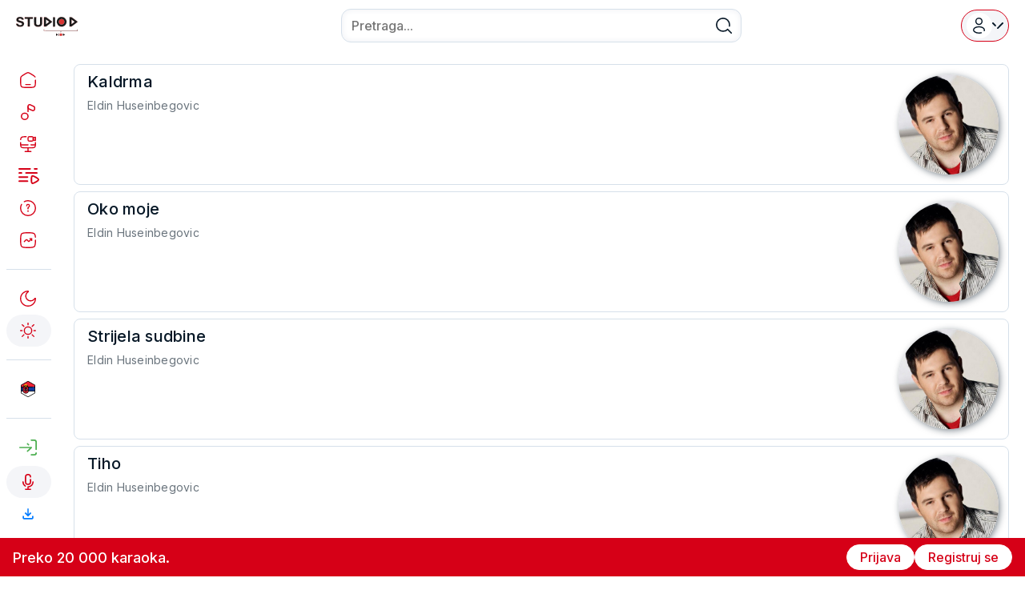

--- FILE ---
content_type: text/css; charset=utf-8
request_url: https://karaokesrbija.com/_nuxt/default.BBC7PIKT.css
body_size: 480
content:
.loader-overlay[data-v-114d675d]{background:var(--body-background-invert);display:-webkit-box;display:-ms-flexbox;display:flex;top:0;right:0;bottom:0;left:0;position:fixed;-webkit-box-align:center;-ms-flex-align:center;align-items:center;-webkit-box-pack:center;-ms-flex-pack:center;justify-content:center;z-index:2000}.loader-overlay .blob[data-v-114d675d]{-webkit-animation:pulse-114d675d 1s infinite;animation:pulse-114d675d 1s infinite;background-color:var(--body-background-invert);border-radius:100%;-webkit-box-shadow:0 0 0 0 var(--brand-color);box-shadow:0 0 0 0 var(--brand-color);height:120px;-webkit-transform:scale(1);transform:scale(1);width:120px}.loader-overlay .loader-logo[data-v-114d675d]{background-color:#fff;border-radius:100%;height:120px;left:50%;padding:8px;position:absolute;top:50%;-webkit-transform:translate(-50%,-50%);transform:translate(-50%,-50%);width:120px}@-webkit-keyframes pulse-114d675d{0%{-webkit-box-shadow:0 0 0 0 var(--brand-color);box-shadow:0 0 0 0 var(--brand-color);opacity:1}to{-webkit-box-shadow:0 0 0 20px var(--brand-color);box-shadow:0 0 0 20px var(--brand-color);opacity:0}}@keyframes pulse-114d675d{0%{-webkit-box-shadow:0 0 0 0 var(--brand-color);box-shadow:0 0 0 0 var(--brand-color);opacity:1}to{-webkit-box-shadow:0 0 0 20px var(--brand-color);box-shadow:0 0 0 20px var(--brand-color);opacity:0}}.progress[data-v-cdc095de]{position:relative;width:100%}.progress-thumb[data-v-cdc095de]{background:#000;border-radius:50%;height:12px;pointer-events:none;position:absolute;top:-6px;-webkit-transform:translateX(-50%);transform:translate(-50%);width:12px}.sound-settings[data-v-cdc095de]{z-index:999}.v-menu__content[data-v-cdc095de]{background-color:#fff;border-radius:8px;-webkit-box-shadow:0 4px 12px rgba(0,0,0,.15);box-shadow:0 4px 12px #00000026;overflow:visible!important;padding:8px;width:40px!important}.v-slider[data-v-cdc095de]{height:120px;margin:0 auto}.v-slider-thumb__surface[data-v-cdc095de]{background-color:#000;border:2px solid #fff;-webkit-box-shadow:0 0 2px rgba(0,0,0,.5);box-shadow:0 0 2px #00000080;height:16px;width:16px}.v-slider-track__background[data-v-cdc095de]{background-color:#e0e0e0}.v-slider-track__fill[data-v-cdc095de]{background-color:#000}.v-slider .v-slider-thumb-label[data-v-cdc095de]{display:none}.text-pitch[data-v-cdc095de]{color:var(--text)!important}


--- FILE ---
content_type: text/css; charset=utf-8
request_url: https://karaokesrbija.com/_nuxt/AuthDialog.iOUKU3Q5.css
body_size: 194
content:
[data-v-464f0791] .force-logout-modal{border-radius:12px!important;-webkit-box-shadow:0 10px 40px rgba(0,0,0,.2)!important;box-shadow:0 10px 40px #0003!important}[data-v-464f0791] .force-logout-title{font-size:22px!important;line-height:1.4!important;margin-bottom:0!important}[data-v-464f0791] .force-logout-content{margin-top:0!important}[data-v-464f0791] .force-logout-confirm-btn{border-radius:6px!important;color:#fff!important;font-size:14px!important;font-weight:500!important;padding:12px 24px!important;-webkit-transition:all .3s ease!important;transition:all .3s ease!important}[data-v-464f0791] .force-logout-confirm-btn:hover{background-color:#c82333!important;-webkit-box-shadow:0 4px 12px rgba(220,53,69,.3)!important;box-shadow:0 4px 12px #dc35454d!important;-webkit-transform:translateY(-2px);transform:translateY(-2px)}[data-v-464f0791] .force-logout-cancel-btn{border-radius:6px!important;color:#fff!important;font-size:14px!important;font-weight:500!important;padding:12px 24px!important;-webkit-transition:all .3s ease!important;transition:all .3s ease!important}[data-v-464f0791] .force-logout-cancel-btn:hover{background-color:#5a6268!important;-webkit-box-shadow:0 4px 12px hsla(208,7%,46%,.3)!important;box-shadow:0 4px 12px #6d767e4d!important;-webkit-transform:translateY(-2px);transform:translateY(-2px)}


--- FILE ---
content_type: text/javascript; charset=utf-8
request_url: https://karaokesrbija.com/_nuxt/Di5Z5H5g.js
body_size: 2842
content:
import{GoogleSignInButton as ne}from"./BtqvFviq.js";import{_ as ie}from"./Dc7qV-lI.js";import{e as de,h as ue,z as ce,f as me,aC as pe,g as ge,r as b,i as fe,x as y,w as _,j as t,s as x,o as w,c as _e,b as g,a as p,v as A,d as k,t as f,D as h,E as M,C as we,H as m,R as O,_ as ve}from"./BsuAE_ER.js";const ye={class:"subheading"},be={class:"google-signin-wrapper"},xe={class:"google-signin-wrapper"},he={key:1,class:"download-modal"},Ve={class:"download-modal__content"},ke={class:"download-modal__body"},Ce={class:"download-modal__close"},Ue=de({__name:"AuthDialog",setup(Le){const{isKaraokeSite:K}=ue(),{loginUser:q,registerUser:H,getUser:J,checkUserSubscription:W,createPasswordResetUrl:Q,loginWithGoogle:R}=we(),$=ce(),{t:o}=me(),u=pe(),S=ge(),n=b({email:"",password:"",name:"",lastName:""}),V=b(""),B=b(!1),F=b(),C=b(),N=b(),G=b(!1),E=[r=>!!r||o("email_required"),r=>/.+@.+\..+/.test(r)||o("email_invalid")],X=[r=>!!r||o("password_required"),r=>r.length>=6||o("password_min_length")],Y=[r=>!!r||o("confirm_password_required"),r=>r===n.value.password||o("passwords_not_match")],Z=()=>{u.switchToLogin(),U()},D=()=>{u.switchToRegister(),U()},U=()=>{var r,e,a,l,s,c;n.value={email:"",password:"",name:"",lastName:""},V.value="",(r=F.value)==null||r.reset(),(e=F.value)==null||e.resetValidation(),(a=C.value)==null||a.reset(),(l=C.value)==null||l.resetValidation(),(s=N.value)==null||s.reset(),(c=N.value)==null||c.resetValidation()},j=async()=>await m.fire({title:`<div class="d-flex align-items-center"> <i class="mdi mdi-alert-circle-outline" style="color: #ff9800; font-size: 48px; padding-right: 8px;"></i><span>${o("already_logged_in_title")}</span></div>`,html:`
      <div>
        <p style="font-size: 16px; color: #555; margin-bottom: 16px; line-height: 1.6;">
          ${o("already_logged_in_message")}
        </p>
        <div style="background: #fff3cd; border-left: 4px solid #ff9800; padding: 8px; border-radius: 4px;">
          <p style="margin: 0; font-size: 14px; color: #856404;">
            <strong>⚠️ ${o("warning")}:</strong> ${o("force_logout_warning")}
          </p>
        </div>
      </div>
    `,showCancelButton:!0,showConfirmButton:!0,position:"center",timer:!1,confirmButtonText:`<i style="color: white" class="mdi mdi-logout"></i> <span style="color: white">${o("force_logout_confirm")}</span>`,cancelButtonText:`<i style="color: white" class="mdi mdi-close"></i> <span style="color: white"></i> ${o("cancel")}`,confirmButtonColor:"#d33",cancelButtonColor:"#6c757d",customClass:{popup:"force-logout-modal",title:"force-logout-title",htmlContainer:"force-logout-content",confirmButton:"force-logout-confirm-btn",cancelButton:"force-logout-cancel-btn"},width:"460px"}),ee=async()=>{var r,e,a;try{const l=await q({user:n.value,forceLogin:!1});if(!l||l.error){const s=(r=l==null?void 0:l.payload)==null?void 0:r.data;if((s==null?void 0:s.error_code)===11){if((await j()).isConfirmed){const d=await q({user:n.value,forceLogin:!0});if(!d||d.error){m.fire({text:((a=(e=d==null?void 0:d.payload)==null?void 0:e.data)==null?void 0:a.status)||o("login_failed"),icon:"error"});return}await L(d)}return}if((s==null?void 0:s.error_code)===10){m.fire({text:o("use_google_signin_instead"),icon:"error"});return}m.fire({text:(s==null?void 0:s.status)||o("login_failed"),icon:"error"});return}await L(l),await O(),window.location.reload()}catch(l){console.error("Login error:",l),m.fire({text:o("login_failed"),icon:"error"})}},L=async r=>{var e,a,l,s;try{if(S.setToken(r.payload.token),await O(),G.value){const d=await W();if(!d||d.error)if(((a=(e=d==null?void 0:d.payload)==null?void 0:e.data)==null?void 0:a.error_code)===2){m.fire({text:o("subscription_expired"),icon:"warning"}),await $.push("/user/subscription"),u.close();return}else{I(o("subscription_check_failed"));return}}const c=await J();!c||c.error?I(((s=(l=c==null?void 0:c.payload)==null?void 0:l.data)==null?void 0:s.status)||o("failed_user_data")):(m.fire({text:`${o("user_welcome")}!`,icon:"success"}),S.setUser(c.payload),u.close(),U())}catch{I(o("failed_user_data"))}},I=r=>{m.fire({text:r,icon:"error"}),S.setLoggedOut()},oe=async()=>{var r,e,a;try{if(!((r=C.value)!=null&&r.validate())){m.fire({text:o("fill_required_fields"),icon:"error"});return}if(n.value.password!==V.value){m.fire({text:o("passwords_not_match"),icon:"error"});return}const l={name:n.value.name,lastName:n.value.lastName,email:n.value.email,password:n.value.password},s=await H({user:l});if(!s||s.error){m.fire({text:((a=(e=s==null?void 0:s.payload)==null?void 0:e.data)==null?void 0:a.status)||o("registration_failed"),icon:"error"});return}m.fire({text:o("registration_success"),icon:"success"}),u.switchToLogin(),U()}catch(l){console.error("Registration error:",l),m.fire({text:o("registration_failed"),icon:"error"})}},te=async()=>{var r,e;try{const a=await Q({user:{email:n.value.email}});if(!a||a.error){m.fire({text:((e=(r=a==null?void 0:a.payload)==null?void 0:r.data)==null?void 0:e.status)||o("reset_email_failed"),icon:"error"});return}m.fire({text:o("reset_email_sent"),icon:"success"}),u.close()}catch(a){console.error("Forgot password error:",a),m.fire({text:o("reset_email_failed"),icon:"error"})}},se=async()=>{await $.push("/dcoin"),u.close()},re=r=>{try{const a=r.split(".")[1].replace(/-/g,"+").replace(/_/g,"/"),l=decodeURIComponent(atob(a).split("").map(s=>"%"+("00"+s.charCodeAt(0).toString(16)).slice(-2)).join(""));return JSON.parse(l)}catch(e){return console.error("Error decoding Google credential:",e),null}},z=async r=>{var e,a,l;try{const s=re(r.credential);if(!s){T();return}const c=await R({email:s.email,name:s.given_name,lastName:s.family_name,googleId:s.sub});if(!c||c.error){const d=(e=c==null?void 0:c.payload)==null?void 0:e.data;if((d==null?void 0:d.error_code)===11){if((await j()).isConfirmed){const v=await R({email:s.email,name:s.given_name,lastName:s.family_name,googleId:s.sub,forceLogin:!0});if(!v||v.error){m.fire({text:((l=(a=v==null?void 0:v.payload)==null?void 0:a.data)==null?void 0:l.status)||o("login_failed"),icon:"error"});return}await L(v)}return}m.fire({text:(d==null?void 0:d.status)||o("login_failed"),icon:"error"});return}await L(c)}catch(s){console.error("Google login error:",s),m.fire({text:o("login_failed"),icon:"error"})}},T=()=>{m.fire({text:o("google_login_failed"),icon:"error"})};return fe(()=>{G.value=K.value}),(r,e)=>{const a=x("v-card-title"),l=x("v-text-field"),s=x("v-card-subtitle"),c=ne,d=x("v-form"),P=x("v-card-text"),v=x("v-card"),le=ie,ae=x("v-dialog");return w(),y(ae,{modelValue:t(u).isOpen,"onUpdate:modelValue":e[19]||(e[19]=i=>t(u).isOpen=i),width:"300","content-class":"auth-dialog"},{default:_(()=>[t(u).isDcoin?(w(),_e("div",he,[p("div",Ve,[p("div",ke,[e[22]||(e[22]=p("p",null,"Dcoin: 0",-1)),p("button",{class:"buy-dcoin",onClick:se},[p("span",null,f(t(o)("buy_dcoin")),1),g(le,{src:"/dcoin.jpg",alt:""})])]),p("div",Ce,[p("button",{type:"button",class:"button button-danger",onClick:e[18]||(e[18]=i=>t(u).close())},f(t(o)("close")),1)])])])):(w(),y(v,{key:0},{default:_(()=>[g(P,null,{default:_(()=>[p("div",ye,[t(u).isLoggingIn?(w(),y(a,{key:0},{default:_(()=>[k(f(t(o)("sign_in")),1)]),_:1})):t(u).isRegistering?(w(),y(a,{key:1},{default:_(()=>[k(f(t(o)("actions.register")),1)]),_:1})):t(u).isForgotPassword?(w(),y(a,{key:2},{default:_(()=>[k(f(t(o)("forgot_password")),1)]),_:1})):A("",!0)]),t(u).isLoggingIn?(w(),y(d,{key:0,ref_key:"signInForm",ref:F,class:"custom-input-wrapper"},{default:_(()=>[g(l,{modelValue:t(n).email,"onUpdate:modelValue":e[0]||(e[0]=i=>t(n).email=i),light:"light",label:t(o)("email"),type:"email"},null,8,["modelValue","label"]),g(l,{modelValue:t(n).password,"onUpdate:modelValue":e[1]||(e[1]=i=>t(n).password=i),light:"light",label:t(o)("password"),type:"password"},null,8,["modelValue","label"]),g(s,{class:"forgot-password"},{default:_(()=>[p("a",{class:"mb-2",href:"#",onClick:[e[2]||(e[2]=(...i)=>t(u).switchToForgotPassword&&t(u).switchToForgotPassword(...i)),e[3]||(e[3]=h(()=>{},["prevent"]))]},f(t(o)("forgot_password")),1)]),_:1}),p("button",{class:"button button-primary",onClick:[ee,e[4]||(e[4]=h(()=>{},["prevent"]))],type:"submit"},f(t(o)("sign_in")),1),p("div",be,[g(c,{shape:"pill",onSuccess:z,onError:T})]),g(s,{class:"text-center"},{default:_(()=>[k(f(t(o)("do_not_have_an_account"))+" ",1),e[20]||(e[20]=p("br",null,null,-1)),p("a",{class:"mb-2",href:"#",onClick:[D,e[5]||(e[5]=h(()=>{},["prevent"]))]},f(t(o)("actions.register")),1)]),_:1})]),_:1},512)):t(u).isRegistering?(w(),y(d,{key:1,ref_key:"signUpForm",ref:C,modelValue:t(B),"onUpdate:modelValue":e[13]||(e[13]=i=>M(B)?B.value=i:null),class:"custom-input-wrapper"},{default:_(()=>[g(l,{modelValue:t(n).name,"onUpdate:modelValue":e[6]||(e[6]=i=>t(n).name=i),light:"light",label:t(o)("firstname"),type:"text",required:""},null,8,["modelValue","label"]),g(l,{modelValue:t(n).lastName,"onUpdate:modelValue":e[7]||(e[7]=i=>t(n).lastName=i),light:"light",label:t(o)("surname"),type:"text",required:""},null,8,["modelValue","label"]),g(l,{modelValue:t(n).email,"onUpdate:modelValue":e[8]||(e[8]=i=>t(n).email=i),light:"light",label:t(o)("email"),type:"email",rules:E,required:""},null,8,["modelValue","label"]),g(l,{modelValue:t(n).password,"onUpdate:modelValue":e[9]||(e[9]=i=>t(n).password=i),light:"light",label:t(o)("password"),rules:X,required:"",type:"password"},null,8,["modelValue","label"]),g(l,{modelValue:t(V),"onUpdate:modelValue":e[10]||(e[10]=i=>M(V)?V.value=i:null),light:"light",label:t(o)("confirm_password"),rules:Y,required:"",type:"password"},null,8,["modelValue","label"]),p("button",{type:"submit",onClick:[oe,e[11]||(e[11]=h(()=>{},["prevent"]))],class:"button button-primary mb-2"},f(t(o)("actions.register")),1),p("div",xe,[g(c,{shape:"pill",onSuccess:z,onError:T})]),g(s,{class:"text-center"},{default:_(()=>[k(f(t(o)("already_have_account"))+" ",1),e[21]||(e[21]=p("br",null,null,-1)),p("a",{class:"mb-2",href:"#",onClick:[Z,e[12]||(e[12]=h(()=>{},["prevent"]))]},f(t(o)("sign_in")),1)]),_:1})]),_:1},8,["modelValue"])):t(u).isForgotPassword?(w(),y(d,{key:2,ref_key:"forgotPasswordForm",ref:N,class:"custom-input-wrapper"},{default:_(()=>[g(l,{modelValue:t(n).email,"onUpdate:modelValue":e[14]||(e[14]=i=>t(n).email=i),light:"light",label:t(o)("email"),type:"email",rules:E,required:""},null,8,["modelValue","label"]),p("button",{type:"submit",onClick:[te,e[15]||(e[15]=h(()=>{},["prevent"]))],class:"button button-primary mb-2"},f(t(o)("send_reset_email")),1),g(s,{class:"text-center"},{default:_(()=>[p("a",{class:"mb-2",href:"#",onClick:[e[16]||(e[16]=(...i)=>t(u).switchToLogin&&t(u).switchToLogin(...i)),e[17]||(e[17]=h(()=>{},["prevent"]))]},f(t(o)("back_to_login")),1)]),_:1})]),_:1},512)):A("",!0)]),_:1})]),_:1}))]),_:1},8,["modelValue"])}}}),Ne=ve(Ue,[["__scopeId","data-v-464f0791"]]);export{Ne as _};


--- FILE ---
content_type: text/javascript; charset=utf-8
request_url: https://karaokesrbija.com/_nuxt/DFScUxUM.js
body_size: 36838
content:
import{_ as l1}from"./Dc7qV-lI.js";import{_ as H,c as g,o as f,a as r,b as k,l as B,j as i,a0 as fe,P as u0,aD as m1,aE as he,r as I,aF as $1,aG as me,aH as K0,aI as L0,aJ as M1,a5 as z0,F as x0,e as f0,aK as n1,i as k0,A as ge,R as M0,aL as w0,Y as o1,g as q0,aC as s1,O as I1,h as Z0,f as T0,z as Y0,G as O1,U as E1,s as l0,x as n0,v as j,aM as _e,w as Y,D as i0,E as c1,y as N0,t as F,n as o0,aN as we,d as b0,k as r1,C as G0,H as m0,aO as y0,S as U0,J as X0,Q as t1,aP as be,M as xe,B as ke,T as g1,aQ as ye,u as Ce,I as Le}from"./BsuAE_ER.js";import{_ as i1}from"./BM7iCmIf.js";import{_ as z1}from"./CGEmnBu-.js";import{_ as T1,k as Se,m as $e}from"./BpGU6h4P.js";import{u as a1}from"./5SEZqanK.js";import{u as u1}from"./C2b28C4h.js";import{u as R1}from"./BMLWltzr.js";import{S as Me}from"./RViz-0M4.js";import{P as Ie}from"./CzmIonRt.js";import{_ as Oe}from"./DqBtBSDc.js";import{_ as Ee}from"./Di5Z5H5g.js";import"./BtqvFviq.js";const ze={},Te={class:"loader-overlay"};function Re(e,t){const l=l1;return f(),g("div",Te,[t[0]||(t[0]=r("span",{class:"blob"},null,-1)),k(l,{class:"loader-logo",src:"/logo.svg",alt:"Karaoke Studio D logo",loading:"eager",preload:"",priority:""})])}const Ve=H(ze,[["render",Re],["__scopeId","data-v-114d675d"]]),De={},Ae={xmlns:"http://www.w3.org/2000/svg",fill:"none",viewBox:"3.25 6.25 17.5 11.5"};function He(e,t){return f(),g("svg",Ae,[...t[0]||(t[0]=[r("path",{d:"M4 17H8M12 17H20M4 12H20M4 7H12M16 7H20",stroke:"currentColor","stroke-width":"1.5","stroke-linecap":"round","stroke-linejoin":"round"},null,-1)])])}const Pe=H(De,[["render",He]]),Fe={},Be={xmlns:"http://www.w3.org/2000/svg",fill:"none",viewBox:"2.25 2.25 18.5 18.5"};function je(e,t){return f(),g("svg",Be,[...t[0]||(t[0]=[r("path",{d:"M20 20L15.8033 15.8033C15.8033 15.8033 14 18 10.5 18C6.35786 18 3 14.6421 3 10.5C3 6.35786 6.35786 3 10.5 3C14.6421 3 18 6.35786 18 10.5C18 11.0137 17.9484 11.5153 17.85 12",stroke:"currentColor","stroke-width":"1.5","stroke-linecap":"round","stroke-linejoin":"round"},null,-1)])])}const Ne=H(Fe,[["render",je]]),Ue={},We={xmlns:"http://www.w3.org/2000/svg",fill:"none",viewBox:"4.25 1.25 15.5 20.5"};function Ke(e,t){return f(),g("svg",We,[...t[0]||(t[0]=[r("circle",{cx:"12",cy:"6",r:"4",stroke:"currentColor","stroke-width":"1.5"},null,-1),r("path",{d:"M15 20.6151C14.0907 20.8619 13.0736 21 12 21C8.13401 21 5 19.2091 5 17C5 14.7909 8.13401 13 12 13C15.866 13 19 14.7909 19 17C19 17.3453 18.9234 17.6804 18.7795 18",stroke:"currentColor","stroke-width":"1.5","stroke-linecap":"round"},null,-1)])])}const V1=H(Ue,[["render",Ke]]),qe={},Ze={xmlns:"http://www.w3.org/2000/svg",fill:"none",viewBox:"6.25 9.25 11.5 6.5"};function Ye(e,t){return f(),g("svg",Ze,[...t[0]||(t[0]=[r("path",{d:"M9.5 12.5L7 10M17 10L12 15",stroke:"currentColor","stroke-width":"1.5","stroke-linecap":"round","stroke-linejoin":"round"},null,-1)])])}const Ge=H(qe,[["render",Ye]]),Je={},Qe={xmlns:"http://www.w3.org/2000/svg",fill:"none",viewBox:"2.25 3.25 18.5 17.5"};function Xe(e,t){return f(),g("svg",Qe,[...t[0]||(t[0]=[r("path",{d:"M15 20H18C19.1046 20 20 19.1046 20 18M15 4H18C19.1046 4 20 4.89543 20 6V14M7 8L3 12L15 12M7 16L6 15",stroke:"currentColor","stroke-width":"1.5","stroke-linecap":"round","stroke-linejoin":"round"},null,-1)])])}const D1=H(Je,[["render",Xe]]),e2={},t2={xmlns:"http://www.w3.org/2000/svg",fill:"none",viewBox:"3.25 3.25 17.5 17.5"};function l2(e,t){return f(),g("svg",t2,[...t[0]||(t[0]=[r("path",{d:"M12 20C7.58172 20 4 16.4183 4 12M20 12C20 14.5264 18.8289 16.7792 17 18.2454",stroke:"currentColor","stroke-width":"1.5","stroke-linecap":"round"},null,-1),r("path",{d:"M12 14L12 4M12 4L15 7M12 4L9 7",stroke:"currentColor","stroke-width":"1.5","stroke-linecap":"round","stroke-linejoin":"round"},null,-1)])])}const A1=H(e2,[["render",l2]]),n2={},o2={xmlns:"http://www.w3.org/2000/svg",fill:"none",viewBox:"2.25 3.25 18.5 17.5"};function s2(e,t){return f(),g("svg",o2,[...t[0]||(t[0]=[r("path",{d:"M15 20H18C19.1046 20 20 19.1046 20 18M15 4H18C19.1046 4 20 4.89543 20 6V14M11 16L15 12H3M11 8L12 9",stroke:"currentColor","stroke-width":"1.5","stroke-linecap":"round","stroke-linejoin":"round"},null,-1)])])}const H1=H(n2,[["render",s2]]);function $0(e,t,l){let o=l.initialDeps??[],n;function c(){var u,s,m,d;let p;l.key&&((u=l.debug)!=null&&u.call(l))&&(p=Date.now());const w=e();if(!(w.length!==o.length||w.some((R,h)=>o[h]!==R)))return n;o=w;let T;if(l.key&&((s=l.debug)!=null&&s.call(l))&&(T=Date.now()),n=t(...w),l.key&&((m=l.debug)!=null&&m.call(l))){const R=Math.round((Date.now()-p)*100)/100,h=Math.round((Date.now()-T)*100)/100,Z=h/16,P=(y,D)=>{for(y=String(y);y.length<D;)y=" "+y;return y};console.info(`%c⏱ ${P(h,5)} /${P(R,5)} ms`,`
            font-size: .6rem;
            font-weight: bold;
            color: hsl(${Math.max(0,Math.min(120-120*Z,120))}deg 100% 31%);`,l==null?void 0:l.key)}return(d=l==null?void 0:l.onChange)==null||d.call(l,n),n}return c.updateDeps=u=>{o=u},c}function _1(e,t){if(e===void 0)throw new Error("Unexpected undefined");return e}const c2=(e,t)=>Math.abs(e-t)<1.01,r2=(e,t,l)=>{let o;return function(...n){e.clearTimeout(o),o=e.setTimeout(()=>t.apply(this,n),l)}},w1=e=>{const{offsetWidth:t,offsetHeight:l}=e;return{width:t,height:l}},i2=e=>e,a2=e=>{const t=Math.max(e.startIndex-e.overscan,0),l=Math.min(e.endIndex+e.overscan,e.count-1),o=[];for(let n=t;n<=l;n++)o.push(n);return o},u2=(e,t)=>{const l=e.scrollElement;if(!l)return;const o=e.targetWindow;if(!o)return;const n=u=>{const{width:s,height:m}=u;t({width:Math.round(s),height:Math.round(m)})};if(n(w1(l)),!o.ResizeObserver)return()=>{};const c=new o.ResizeObserver(u=>{const s=()=>{const m=u[0];if(m!=null&&m.borderBoxSize){const d=m.borderBoxSize[0];if(d){n({width:d.inlineSize,height:d.blockSize});return}}n(w1(l))};e.options.useAnimationFrameWithResizeObserver?requestAnimationFrame(s):s()});return c.observe(l,{box:"border-box"}),()=>{c.unobserve(l)}},b1={passive:!0},x1=typeof window>"u"?!0:"onscrollend"in window,d2=(e,t)=>{const l=e.scrollElement;if(!l)return;const o=e.targetWindow;if(!o)return;let n=0;const c=e.options.useScrollendEvent&&x1?()=>{}:r2(o,()=>{t(n,!1)},e.options.isScrollingResetDelay),u=p=>()=>{const{horizontal:w,isRtl:O}=e.options;n=w?l.scrollLeft*(O&&-1||1):l.scrollTop,c(),t(n,p)},s=u(!0),m=u(!1);m(),l.addEventListener("scroll",s,b1);const d=e.options.useScrollendEvent&&x1;return d&&l.addEventListener("scrollend",m,b1),()=>{l.removeEventListener("scroll",s),d&&l.removeEventListener("scrollend",m)}},v2=(e,t,l)=>{if(t!=null&&t.borderBoxSize){const o=t.borderBoxSize[0];if(o)return Math.round(o[l.options.horizontal?"inlineSize":"blockSize"])}return e[l.options.horizontal?"offsetWidth":"offsetHeight"]},p2=(e,{adjustments:t=0,behavior:l},o)=>{var n,c;const u=e+t;(c=(n=o.scrollElement)==null?void 0:n.scrollTo)==null||c.call(n,{[o.options.horizontal?"left":"top"]:u,behavior:l})};class f2{constructor(t){this.unsubs=[],this.scrollElement=null,this.targetWindow=null,this.isScrolling=!1,this.measurementsCache=[],this.itemSizeCache=new Map,this.pendingMeasuredCacheIndexes=[],this.scrollRect=null,this.scrollOffset=null,this.scrollDirection=null,this.scrollAdjustments=0,this.elementsCache=new Map,this.observer=(()=>{let l=null;const o=()=>l||(!this.targetWindow||!this.targetWindow.ResizeObserver?null:l=new this.targetWindow.ResizeObserver(n=>{n.forEach(c=>{const u=()=>{this._measureElement(c.target,c)};this.options.useAnimationFrameWithResizeObserver?requestAnimationFrame(u):u()})}));return{disconnect:()=>{var n;(n=o())==null||n.disconnect(),l=null},observe:n=>{var c;return(c=o())==null?void 0:c.observe(n,{box:"border-box"})},unobserve:n=>{var c;return(c=o())==null?void 0:c.unobserve(n)}}})(),this.range=null,this.setOptions=l=>{Object.entries(l).forEach(([o,n])=>{typeof n>"u"&&delete l[o]}),this.options={debug:!1,initialOffset:0,overscan:1,paddingStart:0,paddingEnd:0,scrollPaddingStart:0,scrollPaddingEnd:0,horizontal:!1,getItemKey:i2,rangeExtractor:a2,onChange:()=>{},measureElement:v2,initialRect:{width:0,height:0},scrollMargin:0,gap:0,indexAttribute:"data-index",initialMeasurementsCache:[],lanes:1,isScrollingResetDelay:150,enabled:!0,isRtl:!1,useScrollendEvent:!1,useAnimationFrameWithResizeObserver:!1,...l}},this.notify=l=>{var o,n;(n=(o=this.options).onChange)==null||n.call(o,this,l)},this.maybeNotify=$0(()=>(this.calculateRange(),[this.isScrolling,this.range?this.range.startIndex:null,this.range?this.range.endIndex:null]),l=>{this.notify(l)},{key:!1,debug:()=>this.options.debug,initialDeps:[this.isScrolling,this.range?this.range.startIndex:null,this.range?this.range.endIndex:null]}),this.cleanup=()=>{this.unsubs.filter(Boolean).forEach(l=>l()),this.unsubs=[],this.observer.disconnect(),this.scrollElement=null,this.targetWindow=null},this._didMount=()=>()=>{this.cleanup()},this._willUpdate=()=>{var l;const o=this.options.enabled?this.options.getScrollElement():null;if(this.scrollElement!==o){if(this.cleanup(),!o){this.maybeNotify();return}this.scrollElement=o,this.scrollElement&&"ownerDocument"in this.scrollElement?this.targetWindow=this.scrollElement.ownerDocument.defaultView:this.targetWindow=((l=this.scrollElement)==null?void 0:l.window)??null,this.elementsCache.forEach(n=>{this.observer.observe(n)}),this._scrollToOffset(this.getScrollOffset(),{adjustments:void 0,behavior:void 0}),this.unsubs.push(this.options.observeElementRect(this,n=>{this.scrollRect=n,this.maybeNotify()})),this.unsubs.push(this.options.observeElementOffset(this,(n,c)=>{this.scrollAdjustments=0,this.scrollDirection=c?this.getScrollOffset()<n?"forward":"backward":null,this.scrollOffset=n,this.isScrolling=c,this.maybeNotify()}))}},this.getSize=()=>this.options.enabled?(this.scrollRect=this.scrollRect??this.options.initialRect,this.scrollRect[this.options.horizontal?"width":"height"]):(this.scrollRect=null,0),this.getScrollOffset=()=>this.options.enabled?(this.scrollOffset=this.scrollOffset??(typeof this.options.initialOffset=="function"?this.options.initialOffset():this.options.initialOffset),this.scrollOffset):(this.scrollOffset=null,0),this.getFurthestMeasurement=(l,o)=>{const n=new Map,c=new Map;for(let u=o-1;u>=0;u--){const s=l[u];if(n.has(s.lane))continue;const m=c.get(s.lane);if(m==null||s.end>m.end?c.set(s.lane,s):s.end<m.end&&n.set(s.lane,!0),n.size===this.options.lanes)break}return c.size===this.options.lanes?Array.from(c.values()).sort((u,s)=>u.end===s.end?u.index-s.index:u.end-s.end)[0]:void 0},this.getMeasurementOptions=$0(()=>[this.options.count,this.options.paddingStart,this.options.scrollMargin,this.options.getItemKey,this.options.enabled],(l,o,n,c,u)=>(this.pendingMeasuredCacheIndexes=[],{count:l,paddingStart:o,scrollMargin:n,getItemKey:c,enabled:u}),{key:!1}),this.getMeasurements=$0(()=>[this.getMeasurementOptions(),this.itemSizeCache],({count:l,paddingStart:o,scrollMargin:n,getItemKey:c,enabled:u},s)=>{if(!u)return this.measurementsCache=[],this.itemSizeCache.clear(),[];this.measurementsCache.length===0&&(this.measurementsCache=this.options.initialMeasurementsCache,this.measurementsCache.forEach(p=>{this.itemSizeCache.set(p.key,p.size)}));const m=this.pendingMeasuredCacheIndexes.length>0?Math.min(...this.pendingMeasuredCacheIndexes):0;this.pendingMeasuredCacheIndexes=[];const d=this.measurementsCache.slice(0,m);for(let p=m;p<l;p++){const w=c(p),O=this.options.lanes===1?d[p-1]:this.getFurthestMeasurement(d,p),T=O?O.end+this.options.gap:o+n,R=s.get(w),h=typeof R=="number"?R:this.options.estimateSize(p),Z=T+h,P=O?O.lane:p%this.options.lanes;d[p]={index:p,start:T,size:h,end:Z,key:w,lane:P}}return this.measurementsCache=d,d},{key:!1,debug:()=>this.options.debug}),this.calculateRange=$0(()=>[this.getMeasurements(),this.getSize(),this.getScrollOffset(),this.options.lanes],(l,o,n,c)=>this.range=l.length>0&&o>0?h2({measurements:l,outerSize:o,scrollOffset:n,lanes:c}):null,{key:!1,debug:()=>this.options.debug}),this.getVirtualIndexes=$0(()=>{let l=null,o=null;const n=this.calculateRange();return n&&(l=n.startIndex,o=n.endIndex),this.maybeNotify.updateDeps([this.isScrolling,l,o]),[this.options.rangeExtractor,this.options.overscan,this.options.count,l,o]},(l,o,n,c,u)=>c===null||u===null?[]:l({startIndex:c,endIndex:u,overscan:o,count:n}),{key:!1,debug:()=>this.options.debug}),this.indexFromElement=l=>{const o=this.options.indexAttribute,n=l.getAttribute(o);return n?parseInt(n,10):(console.warn(`Missing attribute name '${o}={index}' on measured element.`),-1)},this._measureElement=(l,o)=>{const n=this.indexFromElement(l),c=this.measurementsCache[n];if(!c)return;const u=c.key,s=this.elementsCache.get(u);s!==l&&(s&&this.observer.unobserve(s),this.observer.observe(l),this.elementsCache.set(u,l)),l.isConnected&&this.resizeItem(n,this.options.measureElement(l,o,this))},this.resizeItem=(l,o)=>{const n=this.measurementsCache[l];if(!n)return;const c=this.itemSizeCache.get(n.key)??n.size,u=o-c;u!==0&&((this.shouldAdjustScrollPositionOnItemSizeChange!==void 0?this.shouldAdjustScrollPositionOnItemSizeChange(n,u,this):n.start<this.getScrollOffset()+this.scrollAdjustments)&&this._scrollToOffset(this.getScrollOffset(),{adjustments:this.scrollAdjustments+=u,behavior:void 0}),this.pendingMeasuredCacheIndexes.push(n.index),this.itemSizeCache=new Map(this.itemSizeCache.set(n.key,o)),this.notify(!1))},this.measureElement=l=>{if(!l){this.elementsCache.forEach((o,n)=>{o.isConnected||(this.observer.unobserve(o),this.elementsCache.delete(n))});return}this._measureElement(l,void 0)},this.getVirtualItems=$0(()=>[this.getVirtualIndexes(),this.getMeasurements()],(l,o)=>{const n=[];for(let c=0,u=l.length;c<u;c++){const s=l[c],m=o[s];n.push(m)}return n},{key:!1,debug:()=>this.options.debug}),this.getVirtualItemForOffset=l=>{const o=this.getMeasurements();if(o.length!==0)return _1(o[P1(0,o.length-1,n=>_1(o[n]).start,l)])},this.getOffsetForAlignment=(l,o,n=0)=>{const c=this.getSize(),u=this.getScrollOffset();o==="auto"&&(o=l>=u+c?"end":"start"),o==="center"?l+=(n-c)/2:o==="end"&&(l-=c);const s=this.getTotalSize()+this.options.scrollMargin-c;return Math.max(Math.min(s,l),0)},this.getOffsetForIndex=(l,o="auto")=>{l=Math.max(0,Math.min(l,this.options.count-1));const n=this.measurementsCache[l];if(!n)return;const c=this.getSize(),u=this.getScrollOffset();if(o==="auto")if(n.end>=u+c-this.options.scrollPaddingEnd)o="end";else if(n.start<=u+this.options.scrollPaddingStart)o="start";else return[u,o];const s=o==="end"?n.end+this.options.scrollPaddingEnd:n.start-this.options.scrollPaddingStart;return[this.getOffsetForAlignment(s,o,n.size),o]},this.isDynamicMode=()=>this.elementsCache.size>0,this.scrollToOffset=(l,{align:o="start",behavior:n}={})=>{n==="smooth"&&this.isDynamicMode()&&console.warn("The `smooth` scroll behavior is not fully supported with dynamic size."),this._scrollToOffset(this.getOffsetForAlignment(l,o),{adjustments:void 0,behavior:n})},this.scrollToIndex=(l,{align:o="auto",behavior:n}={})=>{n==="smooth"&&this.isDynamicMode()&&console.warn("The `smooth` scroll behavior is not fully supported with dynamic size."),l=Math.max(0,Math.min(l,this.options.count-1));let c=0;const u=10,s=d=>{if(!this.targetWindow)return;const p=this.getOffsetForIndex(l,d);if(!p){console.warn("Failed to get offset for index:",l);return}const[w,O]=p;this._scrollToOffset(w,{adjustments:void 0,behavior:n}),this.targetWindow.requestAnimationFrame(()=>{const T=this.getScrollOffset(),R=this.getOffsetForIndex(l,O);if(!R){console.warn("Failed to get offset for index:",l);return}c2(R[0],T)||m(O)})},m=d=>{this.targetWindow&&(c++,c<u?this.targetWindow.requestAnimationFrame(()=>s(d)):console.warn(`Failed to scroll to index ${l} after ${u} attempts.`))};s(o)},this.scrollBy=(l,{behavior:o}={})=>{o==="smooth"&&this.isDynamicMode()&&console.warn("The `smooth` scroll behavior is not fully supported with dynamic size."),this._scrollToOffset(this.getScrollOffset()+l,{adjustments:void 0,behavior:o})},this.getTotalSize=()=>{var l;const o=this.getMeasurements();let n;if(o.length===0)n=this.options.paddingStart;else if(this.options.lanes===1)n=((l=o[o.length-1])==null?void 0:l.end)??0;else{const c=Array(this.options.lanes).fill(null);let u=o.length-1;for(;u>=0&&c.some(s=>s===null);){const s=o[u];c[s.lane]===null&&(c[s.lane]=s.end),u--}n=Math.max(...c.filter(s=>s!==null))}return Math.max(n-this.options.scrollMargin+this.options.paddingEnd,0)},this._scrollToOffset=(l,{adjustments:o,behavior:n})=>{this.options.scrollToFn(l,{behavior:n,adjustments:o},this)},this.measure=()=>{this.itemSizeCache=new Map,this.notify(!1)},this.setOptions(t)}}const P1=(e,t,l,o)=>{for(;e<=t;){const n=(e+t)/2|0,c=l(n);if(c<o)e=n+1;else if(c>o)t=n-1;else return n}return e>0?e-1:0};function h2({measurements:e,outerSize:t,scrollOffset:l,lanes:o}){const n=e.length-1,c=m=>e[m].start;if(e.length<=o)return{startIndex:0,endIndex:n};let u=P1(0,n,c,l),s=u;if(o===1)for(;s<n&&e[s].end<l+t;)s++;else if(o>1){const m=Array(o).fill(0);for(;s<n&&m.some(p=>p<l+t);){const p=e[s];m[p.lane]=p.end,s++}const d=Array(o).fill(l+t);for(;u>=0&&d.some(p=>p>=l);){const p=e[u];d[p.lane]=p.start,u--}u=Math.max(0,u-u%o),s=Math.min(n,s+(o-1-s%o))}return{startIndex:u,endIndex:s}}function m2(e){const t=new f2(i(e)),l=fe(t),o=t._didMount();return u0(()=>i(e).getScrollElement(),n=>{n&&t._willUpdate()},{immediate:!0}),u0(()=>i(e),n=>{t.setOptions({...n,onChange:(c,u)=>{var s;m1(l),(s=n.onChange)==null||s.call(n,c,u)}}),t._willUpdate(),m1(l)},{immediate:!0}),he(o),l}function g2(e){return m2(B(()=>({observeElementRect:u2,observeElementOffset:d2,scrollToFn:p2,...i(e)})))}function _2(e,t,l){let o=I(l==null?void 0:l.value),n=B(()=>e.value!==void 0);return[B(()=>n.value?e.value:o.value),function(c){return n.value||(o.value=c),t==null?void 0:t(c)}]}function w2(e){typeof queueMicrotask=="function"?queueMicrotask(e):Promise.resolve().then(e).catch(t=>setTimeout(()=>{throw t}))}function W0(){let e=[],t={addEventListener(l,o,n,c){return l.addEventListener(o,n,c),t.add(()=>l.removeEventListener(o,n,c))},requestAnimationFrame(...l){let o=requestAnimationFrame(...l);t.add(()=>cancelAnimationFrame(o))},nextFrame(...l){t.requestAnimationFrame(()=>{t.requestAnimationFrame(...l)})},setTimeout(...l){let o=setTimeout(...l);t.add(()=>clearTimeout(o))},microTask(...l){let o={current:!0};return w2(()=>{o.current&&l[0]()}),t.add(()=>{o.current=!1})},style(l,o,n){let c=l.style.getPropertyValue(o);return Object.assign(l.style,{[o]:n}),this.add(()=>{Object.assign(l.style,{[o]:c})})},group(l){let o=W0();return l(o),this.add(()=>o.dispose())},add(l){return e.push(l),()=>{let o=e.indexOf(l);if(o>=0)for(let n of e.splice(o,1))n()}},dispose(){for(let l of e.splice(0))l()}};return t}function b2(){let e=W0();return $1(()=>e.dispose()),e}function x2(){let e=b2();return t=>{e.dispose(),e.nextFrame(t)}}var k1;let k2=Symbol("headlessui.useid"),y2=0;const d1=(k1=me)!=null?k1:function(){return K0(k2,()=>`${++y2}`)()};function Q(e){var t;if(e==null||e.value==null)return null;let l=(t=e.value.$el)!=null?t:e.value;return l instanceof Node?l:null}function g0(e,t,...l){if(e in t){let n=t[e];return typeof n=="function"?n(...l):n}let o=new Error(`Tried to handle "${e}" but there is no handler defined. Only defined handlers are: ${Object.keys(t).map(n=>`"${n}"`).join(", ")}.`);throw Error.captureStackTrace&&Error.captureStackTrace(o,g0),o}var C2=Object.defineProperty,L2=(e,t,l)=>t in e?C2(e,t,{enumerable:!0,configurable:!0,writable:!0,value:l}):e[t]=l,y1=(e,t,l)=>(L2(e,typeof t!="symbol"?t+"":t,l),l);class S2{constructor(){y1(this,"current",this.detect()),y1(this,"currentId",0)}set(t){this.current!==t&&(this.currentId=0,this.current=t)}reset(){this.set(this.detect())}nextId(){return++this.currentId}get isServer(){return this.current==="server"}get isClient(){return this.current==="client"}detect(){return typeof window>"u"||typeof document>"u"?"server":"client"}}let v1=new S2;function p1(e){if(v1.isServer)return null;if(e instanceof Node)return e.ownerDocument;if(e!=null&&e.hasOwnProperty("value")){let t=Q(e);if(t)return t.ownerDocument}return document}let C1=["[contentEditable=true]","[tabindex]","a[href]","area[href]","button:not([disabled])","iframe","input:not([disabled])","select:not([disabled])","textarea:not([disabled])"].map(e=>`${e}:not([tabindex='-1'])`).join(",");var $2=(e=>(e[e.First=1]="First",e[e.Previous=2]="Previous",e[e.Next=4]="Next",e[e.Last=8]="Last",e[e.WrapAround=16]="WrapAround",e[e.NoScroll=32]="NoScroll",e))($2||{}),M2=(e=>(e[e.Error=0]="Error",e[e.Overflow=1]="Overflow",e[e.Success=2]="Success",e[e.Underflow=3]="Underflow",e))(M2||{}),I2=(e=>(e[e.Previous=-1]="Previous",e[e.Next=1]="Next",e))(I2||{}),F1=(e=>(e[e.Strict=0]="Strict",e[e.Loose=1]="Loose",e))(F1||{});function O2(e,t=0){var l;return e===((l=p1(e))==null?void 0:l.body)?!1:g0(t,{0(){return e.matches(C1)},1(){let o=e;for(;o!==null;){if(o.matches(C1))return!0;o=o.parentElement}return!1}})}var E2=(e=>(e[e.Keyboard=0]="Keyboard",e[e.Mouse=1]="Mouse",e))(E2||{});typeof window<"u"&&typeof document<"u"&&(document.addEventListener("keydown",e=>{e.metaKey||e.altKey||e.ctrlKey||(document.documentElement.dataset.headlessuiFocusVisible="")},!0),document.addEventListener("click",e=>{e.detail===1?delete document.documentElement.dataset.headlessuiFocusVisible:e.detail===0&&(document.documentElement.dataset.headlessuiFocusVisible="")},!0));function z2(e,t=l=>l){return e.slice().sort((l,o)=>{let n=t(l),c=t(o);if(n===null||c===null)return 0;let u=n.compareDocumentPosition(c);return u&Node.DOCUMENT_POSITION_FOLLOWING?-1:u&Node.DOCUMENT_POSITION_PRECEDING?1:0})}function T2(){return/iPhone/gi.test(window.navigator.platform)||/Mac/gi.test(window.navigator.platform)&&window.navigator.maxTouchPoints>0}function R2(){return/Android/gi.test(window.navigator.userAgent)}function B1(){return T2()||R2()}function j0(e,t,l){v1.isServer||L0(o=>{document.addEventListener(e,t,l),o(()=>document.removeEventListener(e,t,l))})}function V2(e,t,l){v1.isServer||L0(o=>{window.addEventListener(e,t,l),o(()=>window.removeEventListener(e,t,l))})}function D2(e,t,l=B(()=>!0)){function o(c,u){if(!l.value||c.defaultPrevented)return;let s=u(c);if(s===null||!s.getRootNode().contains(s))return;let m=(function d(p){return typeof p=="function"?d(p()):Array.isArray(p)||p instanceof Set?p:[p]})(e);for(let d of m){if(d===null)continue;let p=d instanceof HTMLElement?d:Q(d);if(p!=null&&p.contains(s)||c.composed&&c.composedPath().includes(p))return}return!O2(s,F1.Loose)&&s.tabIndex!==-1&&c.preventDefault(),t(c,s)}let n=I(null);j0("pointerdown",c=>{var u,s;l.value&&(n.value=((s=(u=c.composedPath)==null?void 0:u.call(c))==null?void 0:s[0])||c.target)},!0),j0("mousedown",c=>{var u,s;l.value&&(n.value=((s=(u=c.composedPath)==null?void 0:u.call(c))==null?void 0:s[0])||c.target)},!0),j0("click",c=>{B1()||n.value&&(o(c,()=>n.value),n.value=null)},!0),j0("touchend",c=>o(c,()=>c.target instanceof HTMLElement?c.target:null),!0),V2("blur",c=>o(c,()=>window.document.activeElement instanceof HTMLIFrameElement?window.document.activeElement:null),!0)}function L1(e){return[e.screenX,e.screenY]}function A2(){let e=I([-1,-1]);return{wasMoved(t){let l=L1(t);return e.value[0]===l[0]&&e.value[1]===l[1]?!1:(e.value=l,!0)},update(t){e.value=L1(t)}}}function H2({container:e,accept:t,walk:l,enabled:o}){L0(()=>{let n=e.value;if(!n||o!==void 0&&!o.value)return;let c=p1(e);if(!c)return;let u=Object.assign(m=>t(m),{acceptNode:t}),s=c.createTreeWalker(n,NodeFilter.SHOW_ELEMENT,u,!1);for(;s.nextNode();)l(s.currentNode)})}var R0=(e=>(e[e.None=0]="None",e[e.RenderStrategy=1]="RenderStrategy",e[e.Static=2]="Static",e))(R0||{}),P2=(e=>(e[e.Unmount=0]="Unmount",e[e.Hidden=1]="Hidden",e))(P2||{});function D0({visible:e=!0,features:t=0,ourProps:l,theirProps:o,...n}){var c;let u=N1(o,l),s=Object.assign(n,{props:u});if(e||t&2&&u.static)return e1(s);if(t&1){let m=(c=u.unmount)==null||c?0:1;return g0(m,{0(){return null},1(){return e1({...n,props:{...u,hidden:!0,style:{display:"none"}}})}})}return e1(s)}function e1({props:e,attrs:t,slots:l,slot:o,name:n}){var c,u;let{as:s,...m}=J0(e,["unmount","static"]),d=(c=l.default)==null?void 0:c.call(l,o),p={};if(o){let w=!1,O=[];for(let[T,R]of Object.entries(o))typeof R=="boolean"&&(w=!0),R===!0&&O.push(T);w&&(p["data-headlessui-state"]=O.join(" "))}if(s==="template"){if(d=j1(d??[]),Object.keys(m).length>0||Object.keys(t).length>0){let[w,...O]=d??[];if(!B2(w)||O.length>0)throw new Error(['Passing props on "template"!',"",`The current component <${n} /> is rendering a "template".`,"However we need to passthrough the following props:",Object.keys(m).concat(Object.keys(t)).map(h=>h.trim()).filter((h,Z,P)=>P.indexOf(h)===Z).sort((h,Z)=>h.localeCompare(Z)).map(h=>`  - ${h}`).join(`
`),"","You can apply a few solutions:",['Add an `as="..."` prop, to ensure that we render an actual element instead of a "template".',"Render a single element as the child so that we can forward the props onto that element."].map(h=>`  - ${h}`).join(`
`)].join(`
`));let T=N1((u=w.props)!=null?u:{},m,p),R=M1(w,T,!0);for(let h in T)h.startsWith("on")&&(R.props||(R.props={}),R.props[h]=T[h]);return R}return Array.isArray(d)&&d.length===1?d[0]:d}return z0(s,Object.assign({},m,p),{default:()=>d})}function j1(e){return e.flatMap(t=>t.type===x0?j1(t.children):[t])}function N1(...e){if(e.length===0)return{};if(e.length===1)return e[0];let t={},l={};for(let o of e)for(let n in o)n.startsWith("on")&&typeof o[n]=="function"?(l[n]!=null||(l[n]=[]),l[n].push(o[n])):t[n]=o[n];if(t.disabled||t["aria-disabled"])return Object.assign(t,Object.fromEntries(Object.keys(l).map(o=>[o,void 0])));for(let o in l)Object.assign(t,{[o](n,...c){let u=l[o];for(let s of u){if(n instanceof Event&&n.defaultPrevented)return;s(n,...c)}}});return t}function F2(e){let t=Object.assign({},e);for(let l in t)t[l]===void 0&&delete t[l];return t}function J0(e,t=[]){let l=Object.assign({},e);for(let o of t)o in l&&delete l[o];return l}function B2(e){return e==null?!1:typeof e.type=="string"||typeof e.type=="object"||typeof e.type=="function"}var U1=(e=>(e[e.None=1]="None",e[e.Focusable=2]="Focusable",e[e.Hidden=4]="Hidden",e))(U1||{});let j2=f0({name:"Hidden",props:{as:{type:[Object,String],default:"div"},features:{type:Number,default:1}},setup(e,{slots:t,attrs:l}){return()=>{var o;let{features:n,...c}=e,u={"aria-hidden":(n&2)===2?!0:(o=c["aria-hidden"])!=null?o:void 0,hidden:(n&4)===4?!0:void 0,style:{position:"fixed",top:1,left:1,width:1,height:0,padding:0,margin:-1,overflow:"hidden",clip:"rect(0, 0, 0, 0)",whiteSpace:"nowrap",borderWidth:"0",...(n&4)===4&&(n&2)!==2&&{display:"none"}}};return D0({ourProps:u,theirProps:c,slot:{},attrs:l,slots:t,name:"Hidden"})}}}),W1=Symbol("Context");var V0=(e=>(e[e.Open=1]="Open",e[e.Closed=2]="Closed",e[e.Closing=4]="Closing",e[e.Opening=8]="Opening",e))(V0||{});function N2(){return K0(W1,null)}function U2(e){n1(W1,e)}var p0=(e=>(e.Space=" ",e.Enter="Enter",e.Escape="Escape",e.Backspace="Backspace",e.Delete="Delete",e.ArrowLeft="ArrowLeft",e.ArrowUp="ArrowUp",e.ArrowRight="ArrowRight",e.ArrowDown="ArrowDown",e.Home="Home",e.End="End",e.PageUp="PageUp",e.PageDown="PageDown",e.Tab="Tab",e))(p0||{}),K1=(e=>(e[e.Left=0]="Left",e[e.Right=2]="Right",e))(K1||{});function W2(e){function t(){document.readyState!=="loading"&&(e(),document.removeEventListener("DOMContentLoaded",t))}typeof window<"u"&&typeof document<"u"&&(document.addEventListener("DOMContentLoaded",t),t())}let C0=[];W2(()=>{function e(t){t.target instanceof HTMLElement&&t.target!==document.body&&C0[0]!==t.target&&(C0.unshift(t.target),C0=C0.filter(l=>l!=null&&l.isConnected),C0.splice(10))}window.addEventListener("click",e,{capture:!0}),window.addEventListener("mousedown",e,{capture:!0}),window.addEventListener("focus",e,{capture:!0}),document.body.addEventListener("click",e,{capture:!0}),document.body.addEventListener("mousedown",e,{capture:!0}),document.body.addEventListener("focus",e,{capture:!0})});function K2(e){throw new Error("Unexpected object: "+e)}var c0=(e=>(e[e.First=0]="First",e[e.Previous=1]="Previous",e[e.Next=2]="Next",e[e.Last=3]="Last",e[e.Specific=4]="Specific",e[e.Nothing=5]="Nothing",e))(c0||{});function S1(e,t){let l=t.resolveItems();if(l.length<=0)return null;let o=t.resolveActiveIndex(),n=o??-1;switch(e.focus){case 0:{for(let c=0;c<l.length;++c)if(!t.resolveDisabled(l[c],c,l))return c;return o}case 1:{n===-1&&(n=l.length);for(let c=n-1;c>=0;--c)if(!t.resolveDisabled(l[c],c,l))return c;return o}case 2:{for(let c=n+1;c<l.length;++c)if(!t.resolveDisabled(l[c],c,l))return c;return o}case 3:{for(let c=l.length-1;c>=0;--c)if(!t.resolveDisabled(l[c],c,l))return c;return o}case 4:{for(let c=0;c<l.length;++c)if(t.resolveId(l[c],c,l)===e.id)return c;return o}case 5:return null;default:K2(e)}}function q1(e={},t=null,l=[]){for(let[o,n]of Object.entries(e))Y1(l,Z1(t,o),n);return l}function Z1(e,t){return e?e+"["+t+"]":t}function Y1(e,t,l){if(Array.isArray(l))for(let[o,n]of l.entries())Y1(e,Z1(t,o.toString()),n);else l instanceof Date?e.push([t,l.toISOString()]):typeof l=="boolean"?e.push([t,l?"1":"0"]):typeof l=="string"?e.push([t,l]):typeof l=="number"?e.push([t,`${l}`]):l==null?e.push([t,""]):q1(l,t,e)}var q2={};function Z2(e,t){return e===t}var Y2=(e=>(e[e.Open=0]="Open",e[e.Closed=1]="Closed",e))(Y2||{}),G2=(e=>(e[e.Single=0]="Single",e[e.Multi=1]="Multi",e))(G2||{}),J2=(e=>(e[e.Pointer=0]="Pointer",e[e.Focus=1]="Focus",e[e.Other=2]="Other",e))(J2||{});let G1=Symbol("ComboboxContext");function A0(e){let t=K0(G1,null);if(t===null){let l=new Error(`<${e} /> is missing a parent <Combobox /> component.`);throw Error.captureStackTrace&&Error.captureStackTrace(l,A0),l}return t}let J1=Symbol("VirtualContext"),Q2=f0({name:"VirtualProvider",setup(e,{slots:t}){let l=A0("VirtualProvider"),o=B(()=>{let s=Q(l.optionsRef);if(!s)return{start:0,end:0};let m=window.getComputedStyle(s);return{start:parseFloat(m.paddingBlockStart||m.paddingTop),end:parseFloat(m.paddingBlockEnd||m.paddingBottom)}}),n=g2(B(()=>({scrollPaddingStart:o.value.start,scrollPaddingEnd:o.value.end,count:l.virtual.value.options.length,estimateSize(){return 40},getScrollElement(){return Q(l.optionsRef)},overscan:12}))),c=B(()=>{var s;return(s=l.virtual.value)==null?void 0:s.options}),u=I(0);return u0([c],()=>{u.value+=1}),n1(J1,l.virtual.value?n:null),()=>[z0("div",{style:{position:"relative",width:"100%",height:`${n.value.getTotalSize()}px`},ref:s=>{if(s){if(typeof process<"u"&&q2.JEST_WORKER_ID!==void 0||l.activationTrigger.value===0)return;l.activeOptionIndex.value!==null&&l.virtual.value.options.length>l.activeOptionIndex.value&&n.value.scrollToIndex(l.activeOptionIndex.value)}}},n.value.getVirtualItems().map(s=>M1(t.default({option:l.virtual.value.options[s.index],open:l.comboboxState.value===0})[0],{key:`${u.value}-${s.index}`,"data-index":s.index,"aria-setsize":l.virtual.value.options.length,"aria-posinset":s.index+1,style:{position:"absolute",top:0,left:0,transform:`translateY(${s.start}px)`,overflowAnchor:"none"}})))]}}),X2=f0({name:"Combobox",emits:{"update:modelValue":e=>!0},props:{as:{type:[Object,String],default:"template"},disabled:{type:[Boolean],default:!1},by:{type:[String,Function],nullable:!0,default:null},modelValue:{type:[Object,String,Number,Boolean],default:void 0},defaultValue:{type:[Object,String,Number,Boolean],default:void 0},form:{type:String,optional:!0},name:{type:String,optional:!0},nullable:{type:Boolean,default:!1},multiple:{type:[Boolean],default:!1},immediate:{type:[Boolean],default:!1},virtual:{type:Object,default:null}},inheritAttrs:!1,setup(e,{slots:t,attrs:l,emit:o}){let n=I(1),c=I(null),u=I(null),s=I(null),m=I(null),d=I({static:!1,hold:!1}),p=I([]),w=I(null),O=I(2),T=I(!1);function R(v=_=>_){let _=w.value!==null?p.value[w.value]:null,L=v(p.value.slice()),M=L.length>0&&L[0].dataRef.order.value!==null?L.sort((A,e0)=>A.dataRef.order.value-e0.dataRef.order.value):z2(L,A=>Q(A.dataRef.domRef)),U=_?M.indexOf(_):null;return U===-1&&(U=null),{options:M,activeOptionIndex:U}}let h=B(()=>e.multiple?1:0),Z=B(()=>e.nullable),[P,y]=_2(B(()=>e.modelValue),v=>o("update:modelValue",v),B(()=>e.defaultValue)),D=B(()=>P.value===void 0?g0(h.value,{1:[],0:void 0}):P.value),N=null,b=null;function S(v){return g0(h.value,{0(){return y==null?void 0:y(v)},1:()=>{let _=w0(a.value.value).slice(),L=w0(v),M=_.findIndex(U=>a.compare(L,w0(U)));return M===-1?_.push(L):_.splice(M,1),y==null?void 0:y(_)}})}let x=B(()=>{});u0([x],([v],[_])=>{if(a.virtual.value&&v&&_&&w.value!==null){let L=v.indexOf(_[w.value]);L!==-1?w.value=L:w.value=null}});let a={comboboxState:n,value:D,mode:h,compare(v,_){if(typeof e.by=="string"){let L=e.by;return(v==null?void 0:v[L])===(_==null?void 0:_[L])}return e.by===null?Z2(v,_):e.by(v,_)},calculateIndex(v){return a.virtual.value?e.by===null?a.virtual.value.options.indexOf(v):a.virtual.value.options.findIndex(_=>a.compare(_,v)):p.value.findIndex(_=>a.compare(_.dataRef.value,v))},defaultValue:B(()=>e.defaultValue),nullable:Z,immediate:B(()=>!1),virtual:B(()=>null),inputRef:u,labelRef:c,buttonRef:s,optionsRef:m,disabled:B(()=>e.disabled),options:p,change(v){y(v)},activeOptionIndex:B(()=>{if(T.value&&w.value===null&&(a.virtual.value?a.virtual.value.options.length>0:p.value.length>0)){if(a.virtual.value){let _=a.virtual.value.options.findIndex(L=>{var M;return!((M=a.virtual.value)!=null&&M.disabled(L))});if(_!==-1)return _}let v=p.value.findIndex(_=>!_.dataRef.disabled);if(v!==-1)return v}return w.value}),activationTrigger:O,optionsPropsRef:d,closeCombobox(){T.value=!1,!e.disabled&&n.value!==1&&(n.value=1,w.value=null)},openCombobox(){if(T.value=!0,!e.disabled&&n.value!==0){if(a.value.value){let v=a.calculateIndex(a.value.value);v!==-1&&(w.value=v)}n.value=0}},setActivationTrigger(v){O.value=v},goToOption(v,_,L){T.value=!1,N!==null&&cancelAnimationFrame(N),N=requestAnimationFrame(()=>{if(e.disabled||m.value&&!d.value.static&&n.value===1)return;if(a.virtual.value){w.value=v===c0.Specific?_:S1({focus:v},{resolveItems:()=>a.virtual.value.options,resolveActiveIndex:()=>{var A,e0;return(e0=(A=a.activeOptionIndex.value)!=null?A:a.virtual.value.options.findIndex(a0=>{var r0;return!((r0=a.virtual.value)!=null&&r0.disabled(a0))}))!=null?e0:null},resolveDisabled:A=>a.virtual.value.disabled(A),resolveId(){throw new Error("Function not implemented.")}}),O.value=L??2;return}let M=R();if(M.activeOptionIndex===null){let A=M.options.findIndex(e0=>!e0.dataRef.disabled);A!==-1&&(M.activeOptionIndex=A)}let U=v===c0.Specific?_:S1({focus:v},{resolveItems:()=>M.options,resolveActiveIndex:()=>M.activeOptionIndex,resolveId:A=>A.id,resolveDisabled:A=>A.dataRef.disabled});w.value=U,O.value=L??2,p.value=M.options})},selectOption(v){let _=p.value.find(M=>M.id===v);if(!_)return;let{dataRef:L}=_;S(L.value)},selectActiveOption(){if(a.activeOptionIndex.value!==null){if(a.virtual.value)S(a.virtual.value.options[a.activeOptionIndex.value]);else{let{dataRef:v}=p.value[a.activeOptionIndex.value];S(v.value)}a.goToOption(c0.Specific,a.activeOptionIndex.value)}},registerOption(v,_){let L=ge({id:v,dataRef:_});if(a.virtual.value){p.value.push(L);return}b&&cancelAnimationFrame(b);let M=R(U=>(U.push(L),U));w.value===null&&a.isSelected(_.value.value)&&(M.activeOptionIndex=M.options.indexOf(L)),p.value=M.options,w.value=M.activeOptionIndex,O.value=2,M.options.some(U=>!Q(U.dataRef.domRef))&&(b=requestAnimationFrame(()=>{let U=R();p.value=U.options,w.value=U.activeOptionIndex}))},unregisterOption(v,_){if(N!==null&&cancelAnimationFrame(N),_&&(T.value=!0),a.virtual.value){p.value=p.value.filter(M=>M.id!==v);return}let L=R(M=>{let U=M.findIndex(A=>A.id===v);return U!==-1&&M.splice(U,1),M});p.value=L.options,w.value=L.activeOptionIndex,O.value=2},isSelected(v){return g0(h.value,{0:()=>a.compare(w0(a.value.value),w0(v)),1:()=>w0(a.value.value).some(_=>a.compare(w0(_),w0(v)))})},isActive(v){return w.value===a.calculateIndex(v)}};D2([u,s,m],()=>a.closeCombobox(),B(()=>n.value===0)),n1(G1,a),U2(B(()=>g0(n.value,{0:V0.Open,1:V0.Closed})));let E=B(()=>{var v;return(v=Q(u))==null?void 0:v.closest("form")});return k0(()=>{u0([E],()=>{if(!E.value||e.defaultValue===void 0)return;function v(){a.change(e.defaultValue)}return E.value.addEventListener("reset",v),()=>{var _;(_=E.value)==null||_.removeEventListener("reset",v)}},{immediate:!0})}),()=>{var v,_,L;let{name:M,disabled:U,form:A,...e0}=e,a0={open:n.value===0,disabled:U,activeIndex:a.activeOptionIndex.value,activeOption:a.activeOptionIndex.value===null?null:a.virtual.value?a.virtual.value.options[(v=a.activeOptionIndex.value)!=null?v:0]:(L=(_=a.options.value[a.activeOptionIndex.value])==null?void 0:_.dataRef.value)!=null?L:null,value:D.value};return z0(x0,[...M!=null&&D.value!=null?q1({[M]:D.value}).map(([r0,h0])=>z0(j2,F2({features:U1.Hidden,key:r0,as:"input",type:"hidden",hidden:!0,readOnly:!0,form:A,disabled:U,name:r0,value:h0}))):[],D0({theirProps:{...l,...J0(e0,["by","defaultValue","immediate","modelValue","multiple","nullable","onUpdate:modelValue","virtual"])},ourProps:{},slot:a0,slots:t,attrs:l,name:"Combobox"})])}}}),et=f0({name:"ComboboxInput",props:{as:{type:[Object,String],default:"input"},static:{type:Boolean,default:!1},unmount:{type:Boolean,default:!0},displayValue:{type:Function},defaultValue:{type:String,default:void 0},id:{type:String,default:null}},emits:{change:e=>!0},setup(e,{emit:t,attrs:l,slots:o,expose:n}){var c;let u=(c=e.id)!=null?c:`headlessui-combobox-input-${d1()}`,s=A0("ComboboxInput"),m=B(()=>p1(Q(s.inputRef))),d={value:!1};n({el:s.inputRef,$el:s.inputRef});function p(){s.change(null);let b=Q(s.optionsRef);b&&(b.scrollTop=0),s.goToOption(c0.Nothing)}let w=B(()=>{var b;let S=s.value.value;return Q(s.inputRef)?typeof e.displayValue<"u"&&S!==void 0?(b=e.displayValue(S))!=null?b:"":typeof S=="string"?S:"":""});k0(()=>{u0([w,s.comboboxState,m],([b,S],[x,a])=>{if(d.value)return;let E=Q(s.inputRef);E&&((a===0&&S===1||b!==x)&&(E.value=b),requestAnimationFrame(()=>{var v;if(d.value||!E||((v=m.value)==null?void 0:v.activeElement)!==E)return;let{selectionStart:_,selectionEnd:L}=E;Math.abs((L??0)-(_??0))===0&&_===0&&E.setSelectionRange(E.value.length,E.value.length)}))},{immediate:!0}),u0([s.comboboxState],([b],[S])=>{if(b===0&&S===1){if(d.value)return;let x=Q(s.inputRef);if(!x)return;let a=x.value,{selectionStart:E,selectionEnd:v,selectionDirection:_}=x;x.value="",x.value=a,_!==null?x.setSelectionRange(E,v,_):x.setSelectionRange(E,v)}})});let O=I(!1);function T(){O.value=!0}function R(){W0().nextFrame(()=>{O.value=!1})}let h=x2();function Z(b){switch(d.value=!0,h(()=>{d.value=!1}),b.key){case p0.Enter:if(d.value=!1,s.comboboxState.value!==0||O.value)return;if(b.preventDefault(),b.stopPropagation(),s.activeOptionIndex.value===null){s.closeCombobox();return}s.selectActiveOption(),s.mode.value===0&&s.closeCombobox();break;case p0.ArrowDown:return d.value=!1,b.preventDefault(),b.stopPropagation(),g0(s.comboboxState.value,{0:()=>s.goToOption(c0.Next),1:()=>s.openCombobox()});case p0.ArrowUp:return d.value=!1,b.preventDefault(),b.stopPropagation(),g0(s.comboboxState.value,{0:()=>s.goToOption(c0.Previous),1:()=>{s.openCombobox(),M0(()=>{s.value.value||s.goToOption(c0.Last)})}});case p0.Home:if(b.shiftKey)break;return d.value=!1,b.preventDefault(),b.stopPropagation(),s.goToOption(c0.First);case p0.PageUp:return d.value=!1,b.preventDefault(),b.stopPropagation(),s.goToOption(c0.First);case p0.End:if(b.shiftKey)break;return d.value=!1,b.preventDefault(),b.stopPropagation(),s.goToOption(c0.Last);case p0.PageDown:return d.value=!1,b.preventDefault(),b.stopPropagation(),s.goToOption(c0.Last);case p0.Escape:if(d.value=!1,s.comboboxState.value!==0)return;b.preventDefault(),s.optionsRef.value&&!s.optionsPropsRef.value.static&&b.stopPropagation(),s.nullable.value&&s.mode.value===0&&s.value.value===null&&p(),s.closeCombobox();break;case p0.Tab:if(d.value=!1,s.comboboxState.value!==0)return;s.mode.value===0&&s.activationTrigger.value!==1&&s.selectActiveOption(),s.closeCombobox();break}}function P(b){t("change",b),s.nullable.value&&s.mode.value===0&&b.target.value===""&&p(),s.openCombobox()}function y(b){var S,x,a;let E=(S=b.relatedTarget)!=null?S:C0.find(v=>v!==b.currentTarget);if(d.value=!1,!((x=Q(s.optionsRef))!=null&&x.contains(E))&&!((a=Q(s.buttonRef))!=null&&a.contains(E))&&s.comboboxState.value===0)return b.preventDefault(),s.mode.value===0&&(s.nullable.value&&s.value.value===null?p():s.activationTrigger.value!==1&&s.selectActiveOption()),s.closeCombobox()}function D(b){var S,x,a;let E=(S=b.relatedTarget)!=null?S:C0.find(v=>v!==b.currentTarget);(x=Q(s.buttonRef))!=null&&x.contains(E)||(a=Q(s.optionsRef))!=null&&a.contains(E)||s.disabled.value||s.immediate.value&&s.comboboxState.value!==0&&(s.openCombobox(),W0().nextFrame(()=>{s.setActivationTrigger(1)}))}let N=B(()=>{var b,S,x,a;return(a=(x=(S=e.defaultValue)!=null?S:s.defaultValue.value!==void 0?(b=e.displayValue)==null?void 0:b.call(e,s.defaultValue.value):null)!=null?x:s.defaultValue.value)!=null?a:""});return()=>{var b,S,x,a,E,v,_;let L={open:s.comboboxState.value===0},{displayValue:M,onChange:U,...A}=e,e0={"aria-controls":(b=s.optionsRef.value)==null?void 0:b.id,"aria-expanded":s.comboboxState.value===0,"aria-activedescendant":s.activeOptionIndex.value===null?void 0:s.virtual.value?(S=s.options.value.find(a0=>!s.virtual.value.disabled(a0.dataRef.value)&&s.compare(a0.dataRef.value,s.virtual.value.options[s.activeOptionIndex.value])))==null?void 0:S.id:(x=s.options.value[s.activeOptionIndex.value])==null?void 0:x.id,"aria-labelledby":(v=(a=Q(s.labelRef))==null?void 0:a.id)!=null?v:(E=Q(s.buttonRef))==null?void 0:E.id,"aria-autocomplete":"list",id:u,onCompositionstart:T,onCompositionend:R,onKeydown:Z,onInput:P,onFocus:D,onBlur:y,role:"combobox",type:(_=l.type)!=null?_:"text",tabIndex:0,ref:s.inputRef,defaultValue:N.value,disabled:s.disabled.value===!0?!0:void 0};return D0({ourProps:e0,theirProps:A,slot:L,attrs:l,slots:o,features:R0.RenderStrategy|R0.Static,name:"ComboboxInput"})}}}),tt=f0({name:"ComboboxOptions",props:{as:{type:[Object,String],default:"ul"},static:{type:Boolean,default:!1},unmount:{type:Boolean,default:!0},hold:{type:[Boolean],default:!1}},setup(e,{attrs:t,slots:l,expose:o}){let n=A0("ComboboxOptions"),c=`headlessui-combobox-options-${d1()}`;o({el:n.optionsRef,$el:n.optionsRef}),L0(()=>{n.optionsPropsRef.value.static=e.static}),L0(()=>{n.optionsPropsRef.value.hold=e.hold});let u=N2(),s=B(()=>u!==null?(u.value&V0.Open)===V0.Open:n.comboboxState.value===0);H2({container:B(()=>Q(n.optionsRef)),enabled:B(()=>n.comboboxState.value===0),accept(d){return d.getAttribute("role")==="option"?NodeFilter.FILTER_REJECT:d.hasAttribute("role")?NodeFilter.FILTER_SKIP:NodeFilter.FILTER_ACCEPT},walk(d){d.setAttribute("role","none")}});function m(d){d.preventDefault()}return()=>{var d,p,w;let O={open:n.comboboxState.value===0},T={"aria-labelledby":(w=(d=Q(n.labelRef))==null?void 0:d.id)!=null?w:(p=Q(n.buttonRef))==null?void 0:p.id,id:c,ref:n.optionsRef,role:"listbox","aria-multiselectable":n.mode.value===1?!0:void 0,onMousedown:m},R=J0(e,["hold"]);return D0({ourProps:T,theirProps:R,slot:O,attrs:t,slots:n.virtual.value&&n.comboboxState.value===0?{...l,default:()=>[z0(Q2,{},l.default)]}:l,features:R0.RenderStrategy|R0.Static,visible:s.value,name:"ComboboxOptions"})}}}),lt=f0({name:"ComboboxOption",props:{as:{type:[Object,String],default:"li"},value:{type:[Object,String,Number,Boolean]},disabled:{type:Boolean,default:!1},order:{type:[Number],default:null}},setup(e,{slots:t,attrs:l,expose:o}){let n=A0("ComboboxOption"),c=`headlessui-combobox-option-${d1()}`,u=I(null),s=B(()=>e.disabled);o({el:u,$el:u});let m=B(()=>{var y;return n.virtual.value?n.activeOptionIndex.value===n.calculateIndex(e.value):n.activeOptionIndex.value===null?!1:((y=n.options.value[n.activeOptionIndex.value])==null?void 0:y.id)===c}),d=B(()=>n.isSelected(e.value)),p=K0(J1,null),w=B(()=>({disabled:e.disabled,value:e.value,domRef:u,order:B(()=>e.order)}));k0(()=>n.registerOption(c,w)),$1(()=>n.unregisterOption(c,m.value)),L0(()=>{let y=Q(u);y&&(p==null||p.value.measureElement(y))}),L0(()=>{n.comboboxState.value===0&&m.value&&(n.virtual.value||n.activationTrigger.value!==0&&M0(()=>{var y,D;return(D=(y=Q(u))==null?void 0:y.scrollIntoView)==null?void 0:D.call(y,{block:"nearest"})}))});function O(y){y.preventDefault(),y.button===K1.Left&&(s.value||(n.selectOption(c),B1()||requestAnimationFrame(()=>{var D;return(D=Q(n.inputRef))==null?void 0:D.focus({preventScroll:!0})}),n.mode.value===0&&n.closeCombobox()))}function T(){var y;if(e.disabled||(y=n.virtual.value)!=null&&y.disabled(e.value))return n.goToOption(c0.Nothing);let D=n.calculateIndex(e.value);n.goToOption(c0.Specific,D)}let R=A2();function h(y){R.update(y)}function Z(y){var D;if(!R.wasMoved(y)||e.disabled||(D=n.virtual.value)!=null&&D.disabled(e.value)||m.value)return;let N=n.calculateIndex(e.value);n.goToOption(c0.Specific,N,0)}function P(y){var D;R.wasMoved(y)&&(e.disabled||(D=n.virtual.value)!=null&&D.disabled(e.value)||m.value&&(n.optionsPropsRef.value.hold||n.goToOption(c0.Nothing)))}return()=>{let{disabled:y}=e,D={active:m.value,selected:d.value,disabled:y},N={id:c,ref:u,role:"option",tabIndex:y===!0?void 0:-1,"aria-disabled":y===!0?!0:void 0,"aria-selected":d.value,disabled:void 0,onMousedown:O,onFocus:T,onPointerenter:h,onMouseenter:h,onPointermove:Z,onMousemove:Z,onPointerleave:P,onMouseleave:P},b=J0(e,["order","value"]);return D0({ourProps:N,theirProps:b,slot:D,attrs:l,slots:t,name:"ComboboxOption"})}}});const Q1=o1("sidebar",{state:()=>({isOpen:!1}),actions:{triggerSidebar(){this.isOpen=!this.isOpen}}}),nt=["onClick"],ot=["src"],st={class:"song-info"},ct={class:"header-profile"},rt=["onClick"],it=["onClick"],at={key:1,class:"mt-4 mb-4 text-center"},ut={class:"user-icon"},dt={key:0,class:"dcoin-balance"},vt={key:0,class:"choose-site karaoke"},pt=["title"],ft={key:2,class:"choose-site matrice"},ht=["title"],mt=f0({__name:"TopBar",setup(e){const t=q0(),l=u1(),o=s1(),n=a1(),c=Q1(),{mdAndUp:u}=I1(),{logoutUser:s}=G0(),{isKaraokeSite:m}=Z0(),{t:d}=T0(),p=Y0(),{purchaseSong:w,searchSongs:O,getSong:T}=R1(),R=O1().public.apiBaseUrl,h=B(()=>{var V,$,t0;return(V=t.user)!=null&&V.matriceDownloadedSongs&&((t0=($=t.user)==null?void 0:$.matriceDownloadedSongs)==null?void 0:t0.length)>0?t.user.matriceDownloadedSongs.slice().sort((G,v0)=>new Date(v0.purchasedAt).getTime()-new Date(G.purchasedAt).getTime()):[]}),Z=B(()=>{var V;return((V=t.user)==null?void 0:V.matriceTokens)??0}),P=I(!1),y=I(!1),D=I(!1),N=I(""),b=I([]),S=I(!1),x=I(null),a=I(null);I(null);async function E(V){const $=V.target.value;if(N.value=$,$.length<1){b.value=[];return}const t0=await O($),G=Array.isArray(t0.payload)?t0.payload:[];G.forEach(v0=>{v0.fullDescription=`${v0.artist} - ${v0.songName}`}),b.value=G}const v=async V=>{await n.resetSong();const $=V.artist.replace(/\s/g,"-"),t0=V.songName.replace(/\s/g,"-");await p.push(`/artist/${$}/${t0}/${V._id}`),await n.setSong(V,V._id),n.playAudio()},_=async V=>{if(V.artist){await v({_id:V.id,songName:V.name,artist:V.artist}),y.value=!1;return}const $=await T(V.id);if(!($!=null&&$.error)){const t0=$.payload;await v(t0),y.value=!1}},L=V=>{{const{getToken:$}=r1(),t0=$();let G;t.isLoggedIn&&t0?G=`${V}?auth_token=${encodeURIComponent(t0)}`:G=`${V}?auth_token=lgt`,window.open(G,"_self")}},M=()=>{D.value=!1},U=async()=>{const V=await s();V!=null&&V.error?m0.fire({text:V.payload.data.status,icon:"error"}):(t.clearUser(),p.push("/"),m0.fire({text:d("sign_out"),icon:"success"}))},A=async()=>{M(),await U()},e0=()=>{M(),o.openLogin()},a0=()=>{M(),o.openRegister()};function r0(V){x.value&&!x.value.contains(V.target)&&(D.value=!1),a.value&&!a.value.contains(V.target)&&(y.value=!1)}const h0=()=>{t.isLoggedIn?y.value=!y.value:o.openLogin()},W=V=>{const $=new URL(V).pathname,t0=$.substring($.lastIndexOf("/")+1),G=document.createElement("a");G.href=V,G.download=t0,G.style.display="none",document.body.appendChild(G),G.click(),document.body.removeChild(G)},_0=async V=>{if(t.isLoggedIn)if(Z.value>0){const $=await w(V,0);$.error||W($.payload.songUrl)}else alert("You need to buy Dcoin to download songs");else o.openLogin()},H0=async()=>{await p.push("/dcoin")};return k0(()=>{document.addEventListener("click",r0),S.value=m.value}),E1(()=>{document.removeEventListener("click",r0)}),(V,$)=>{const t0=Pe,G=l1,v0=Ne,I0=i1,P0=l0("v-tooltip"),O0=we,S0=z1,F0=V1,Q0=Ge,E0=T1,C=l0("router-link"),z=D1,X=A1,K=H1,J=l0("v-row"),s0=l0("v-app-bar");return(V._.provides[_e]||V.$route).path!=="/user/subscription"?(f(),n0(s0,{key:0,app:"","clipped-right":"","clipped-left":""},{default:Y(()=>[k(J,{align:"center",justify:"space-between"},{default:Y(()=>[r("button",{class:"sidebar-toggle",onClick:$[0]||($[0]=i0(q=>i(c).triggerSidebar(),["stop"]))},[k(t0)]),r("div",{class:"app-logo hidden-sm-and-down cursor-pointer",onClick:$[1]||($[1]=q=>i(p).push("/"))},[i(l).theme==="light"?(f(),n0(G,{key:0,src:"/logo.svg",alt:"logo"})):j("",!0),i(l).theme==="dark"?(f(),n0(G,{key:1,src:"/logo-white.svg",alt:"logo"})):j("",!0)]),r("div",{class:o0(["global-search header-search-centered",{show:i(P),"karaoke-search":i(S)}])},[k(i(X2),{modelValue:i(N),"onUpdate:modelValue":[$[2]||($[2]=q=>c1(N)?N.value=q:null),v],nullable:""},{default:Y(()=>[k(i(et),{class:"global-search__input",placeholder:i(d)("search"),autocomplete:"off",autocapitalize:"off",spellcheck:"false",onInput:E},null,8,["placeholder"]),k(i(tt),{class:"global-search__results"},{default:Y(()=>[(f(!0),g(x0,null,N0(i(b),q=>(f(),n0(i(lt),{key:q._id,value:q,as:"template"},{default:Y(()=>[r("li",{onClick:B0=>v(q)},[r("img",{src:`${i(R)}/api/stream/${q.image}`,class:"w-10 h-10 object-cover rounded"},null,8,ot),r("div",st,[r("p",null,F(q.artist)+" - "+F(q.songName),1),r("small",null,F(i(d)("views"))+" "+F(q.views)+" — "+F(i(d)("published"))+" "+F(q.releaseYear),1)])],8,nt)]),_:2},1032,["value"]))),128))]),_:1})]),_:1},8,["modelValue"]),k(v0,{class:"search-icon"})],2),r("div",ct,[i(S)?j("",!0):(f(),g("button",{key:0,class:o0(["mobile-search-trigger",{active:i(P)}]),onClick:$[3]||($[3]=q=>P.value=!i(P))},[i(P)?(f(),n0(I0,{key:1})):(f(),n0(v0,{key:0}))],2)),k(O0,null,{default:Y(()=>[!i(S)&&i(t).isLoggedIn&&!i(P)?(f(),g("button",{key:0,class:"buy-dcoin icon-only",onClick:H0},[k(G,{src:"/dcoin.jpg",alt:""}),i(u)?(f(),n0(P0,{key:0,activator:"parent",location:"bottom"},{default:Y(()=>[b0(F(i(d)("buy_dcoin")),1)]),_:1})):j("",!0)])):j("",!0)]),_:1}),i(S)?j("",!0):(f(),g("div",{key:1,class:"downloaded",ref_key:"downloadedEl",ref:a},[!i(S)&&!i(P)?(f(),g("button",{key:0,class:o0(["downloaded-trigger icon-only",{active:i(y)}]),onClick:h0},[k(S0),i(u)?(f(),n0(P0,{key:0,activator:"parent",location:"bottom"},{default:Y(()=>[b0(F(i(d)("downloaded")),1)]),_:1})):j("",!0)],2)):j("",!0),r("div",{class:o0(["downloaded-list",{show:i(y)}])},[i(h).length>0?(f(!0),g(x0,{key:0},N0(i(h),q=>(f(),g("div",{key:q.id,class:"song"},[r("div",{class:"song-info clickable-song-info",onClick:B0=>_(q)},[r("p",null,F(q.name),1),r("span",null,F(q.artist),1)],8,rt),r("button",{type:"button",class:"download",onClick:B0=>_0(q.id)},[k(S0)],8,it)]))),128)):(f(),g("p",at,F(i(d)("empty_list")),1))],2)],512)),i(P)?j("",!0):(f(),g("div",{key:2,ref_key:"userOptionsEl",ref:x,class:"user-options"},[r("div",{class:o0(["user-options__trigger",{active:i(D)}]),onClick:$[4]||($[4]=q=>D.value=!i(D))},[r("div",ut,[k(F0)]),k(Q0,{class:"down-icon"})],2),r("div",{class:o0(["user-options__list",{show:i(D)}])},[!i(S)&&i(t).isLoggedIn?(f(),g("div",dt,[$[7]||($[7]=r("span",null,"Dcoin",-1)),r("div",{class:o0(["count",i(Z)>0?"positive":"none"])},[r("span",null,F(i(Z)),1),k(G,{src:"/dcoin.jpg",alt:""})],2)])):j("",!0),!i(S)&&i(t).isLoggedIn?(f(),g("button",{key:1,class:"buy-dcoin",onClick:H0},[r("span",null,F(i(d)("buy_dcoin")),1),k(G,{src:"/dcoin.jpg",alt:""})])):j("",!0),k(O0,null,{default:Y(()=>[i(S)?(f(),g("div",vt,[$[8]||($[8]=r("span",null,[b0("Karaoke Studio D"),r("sup",null,"TM")],-1)),k(E0)])):j("",!0),i(S)?j("",!0):(f(),g("div",{key:1,onClick:$[5]||($[5]=q=>L("https://karaokestudiod.com")),title:`${i(d)("goTo")}Karaoke Studio D`,class:"choose-site karaoke",style:{cursor:"pointer"}},[$[9]||($[9]=r("span",null,[b0("Karaoke Studio D"),r("sup",null,"TM")],-1)),k(E0)],8,pt)),i(S)?j("",!0):(f(),g("div",ft,[$[10]||($[10]=r("span",null,[b0("Matrice Studio D"),r("sup",null,"TM")],-1)),k(S0)])),i(S)?(f(),g("div",{key:3,onClick:$[6]||($[6]=q=>L("https://muzickematrice.com")),title:`${i(d)("goTo")}Matrice Studio D`,class:"choose-site matrice",style:{cursor:"pointer"}},[$[11]||($[11]=r("span",null,[b0("Matrice Studio D"),r("sup",null,"TM")],-1)),k(S0)],8,ht)):j("",!0)]),_:1}),k(O0,null,{default:Y(()=>[i(t).isLoggedIn?(f(),g(x0,{key:0},[k(C,{to:"/user",class:"profile",onClick:M},{default:Y(()=>[r("span",null,F(i(d)("profile")),1),k(F0)]),_:1}),r("div",{onClick:A,class:"logout"},[r("span",null,F(i(d)("sign_out")),1),k(z)])],64)):(f(),g(x0,{key:1},[r("div",{onClick:a0,class:"login"},[r("span",null,F(i(d)("actions.register")),1),k(X)]),r("div",{onClick:e0,class:"login"},[r("span",null,F(i(d)("sign_in")),1),k(K)])],64))]),_:1})],2)],512))])]),_:1})]),_:1})):j("",!0)}}}),gt={},_t={xmlns:"http://www.w3.org/2000/svg",fill:"none",viewBox:"3.25 5.25 17.5 13.5"};function wt(e,t){return f(),g("svg",_t,[...t[0]||(t[0]=[r("path",{d:"M4 12L10 6M4 12L10 18M4 12H14.5M20 12H17.5",stroke:"currentColor","stroke-width":"1.5","stroke-linecap":"round","stroke-linejoin":"round"},null,-1)])])}const bt=H(gt,[["render",wt]]),X1=o1("language",{state:()=>({currentLocale:"sr",availableLocales:[{code:"sr",name:"Srpski",flag:"sr"},{code:"en",name:"English",flag:"en"},{code:"de",name:"Deutsch",flag:"de"},{code:"hr",name:"Hrvatski",flag:"hr"},{code:"sl",name:"Slovenščina",flag:"sl"},{code:"it",name:"Italiano",flag:"it"},{code:"ro",name:"Română",flag:"ro"},{code:"bg",name:"Български",flag:"bg"},{code:"ru",name:"Русский",flag:"ru"}]}),actions:{async initLanguage(e){try{const t=localStorage.getItem("locale");t&&this.availableLocales.find(l=>l.code===t)?(this.currentLocale=t,e&&await e(t)):(this.currentLocale="sr",localStorage.setItem("locale","sr"),e&&await e("sr")),this.applyLanguage()}catch(t){console.error("Error initializing language:",t),this.currentLocale="sr",localStorage.setItem("locale","sr"),this.applyLanguage()}},async setLanguage(e,t){if(this.availableLocales.find(o=>o.code===e)){if(this.currentLocale=e,localStorage.setItem("locale",e),t)try{await t(e)}catch(o){console.error("Error setting i18n locale:",o)}this.applyLanguage()}},applyLanguage(){typeof document<"u"&&(document.documentElement.lang=this.currentLocale)},getCurrentLanguage(){return this.availableLocales.find(e=>e.code===this.currentLocale)}},getters:{currentLanguage:e=>e.availableLocales.find(t=>t.code===e.currentLocale),availableLanguages:e=>e.availableLocales}}),xt={},kt={xmlns:"http://www.w3.org/2000/svg",fill:"none",viewBox:"1.25 1.25 21.5 21.5"};function yt(e,t){return f(),g("svg",kt,[...t[0]||(t[0]=[r("path",{d:"M22 12.2039V13.725C22 17.6258 22 19.5763 20.8284 20.7881C19.6569 22 17.7712 22 14 22H10C6.22876 22 4.34315 22 3.17157 20.7881C2 19.5763 2 17.6258 2 13.725V12.2039C2 9.91549 2 8.77128 2.5192 7.82274C3.0384 6.87421 3.98695 6.28551 5.88403 5.10813L7.88403 3.86687C9.88939 2.62229 10.8921 2 12 2C13.1079 2 14.1106 2.62229 16.116 3.86687L18.116 5.10812C20.0131 6.28551 20.9616 6.87421 21.4808 7.82274",stroke:"currentColor","stroke-width":"1.5","stroke-linecap":"round"},null,-1),r("path",{d:"M15 18H9",stroke:"currentColor","stroke-width":"1.5","stroke-linecap":"round"},null,-1)])])}const Ct=H(xt,[["render",yt]]),Lt={},St={xmlns:"http://www.w3.org/2000/svg",fill:"none",viewBox:"1.25 1.25 21.5 21.5"};function $t(e,t){return f(),g("svg",St,[...t[0]||(t[0]=[r("path",{d:"M10.125 8.875C10.125 7.83947 10.9645 7 12 7C13.0355 7 13.875 7.83947 13.875 8.875C13.875 9.56245 13.505 10.1635 12.9534 10.4899C12.478 10.7711 12 11.1977 12 11.75V13",stroke:"currentColor","stroke-width":"1.5","stroke-linecap":"round"},null,-1),r("circle",{cx:"12",cy:"16",r:"1",fill:"currentColor"},null,-1),r("path",{d:"M7 3.33782C8.47087 2.48697 10.1786 2 12 2C17.5228 2 22 6.47715 22 12C22 17.5228 17.5228 22 12 22C6.47715 22 2 17.5228 2 12C2 10.1786 2.48697 8.47087 3.33782 7",stroke:"currentColor","stroke-width":"1.5","stroke-linecap":"round"},null,-1)])])}const Mt=H(Lt,[["render",$t]]),It={},Ot={xmlns:"http://www.w3.org/2000/svg",fill:"none",viewBox:"3.25 2.49 17.5 20.26"};function Et(e,t){return f(),g("svg",Ot,[...t[0]||(t[0]=[r("path",{d:"M12 18C12 20.2091 10.2091 22 8 22C5.79086 22 4 20.2091 4 18C4 15.7909 5.79086 14 8 14C10.2091 14 12 15.7909 12 18Z",stroke:"currentColor","stroke-width":"1.5"},null,-1),r("path",{d:"M12 12V6",stroke:"currentColor","stroke-width":"1.5","stroke-linecap":"round"},null,-1),r("path",{d:"M16.1167 10.0587L13.4833 8.74199C13.1184 8.55954 12.9359 8.46831 12.7852 8.35309C12.3949 8.05463 12.128 7.62291 12.0357 7.14028C12 6.95397 12 6.74998 12 6.34199C12 5.3709 12 4.88536 12.1196 4.55528C12.4356 3.68288 13.3101 3.14239 14.2317 3.24989C14.5804 3.29057 15.0147 3.50771 15.8833 3.94199L18.5167 5.25871C18.8816 5.44117 19.0641 5.5324 19.2148 5.64761C19.6051 5.94608 19.872 6.3778 19.9643 6.86043C20 7.04673 20 7.25073 20 7.65871C20 8.6298 20 9.11535 19.8804 9.44543C19.5644 10.3178 18.6899 10.8583 17.7683 10.7508C17.4196 10.7101 16.9853 10.493 16.1167 10.0587Z",stroke:"currentColor","stroke-width":"1.5","stroke-linecap":"round"},null,-1)])])}const zt=H(It,[["render",Et]]),Tt={},Rt={xmlns:"http://www.w3.org/2000/svg",fill:"none",viewBox:"1.25 1.25 21.5 21.5"};function Vt(e,t){return f(),g("svg",Rt,[...t[0]||(t[0]=[r("path",{d:"M21.0672 11.8568L20.4253 11.469L21.0672 11.8568ZM12.1432 2.93276L11.7553 2.29085V2.29085L12.1432 2.93276ZM21.25 12C21.25 17.1086 17.1086 21.25 12 21.25V22.75C17.9371 22.75 22.75 17.9371 22.75 12H21.25ZM12 21.25C6.89137 21.25 2.75 17.1086 2.75 12H1.25C1.25 17.9371 6.06294 22.75 12 22.75V21.25ZM2.75 12C2.75 6.89137 6.89137 2.75 12 2.75V1.25C6.06294 1.25 1.25 6.06294 1.25 12H2.75ZM15.5 14.25C12.3244 14.25 9.75 11.6756 9.75 8.5H8.25C8.25 12.5041 11.4959 15.75 15.5 15.75V14.25ZM20.4253 11.469C19.4172 13.1373 17.5882 14.25 15.5 14.25V15.75C18.1349 15.75 20.4407 14.3439 21.7092 12.2447L20.4253 11.469ZM9.75 8.5C9.75 6.41182 10.8627 4.5828 12.531 3.57467L11.7553 2.29085C9.65609 3.5593 8.25 5.86509 8.25 8.5H9.75ZM12 2.75C11.9115 2.75 11.8077 2.71008 11.7324 2.63168C11.6686 2.56527 11.6538 2.50244 11.6503 2.47703C11.6461 2.44587 11.6482 2.35557 11.7553 2.29085L12.531 3.57467C13.0342 3.27065 13.196 2.71398 13.1368 2.27627C13.0754 1.82126 12.7166 1.25 12 1.25V2.75ZM21.7092 12.2447C21.6444 12.3518 21.5541 12.3539 21.523 12.3497C21.4976 12.3462 21.4347 12.3314 21.3683 12.2676C21.2899 12.1923 21.25 12.0885 21.25 12H22.75C22.75 11.2834 22.1787 10.9246 21.7237 10.8632C21.286 10.804 20.7293 10.9658 20.4253 11.469L21.7092 12.2447Z",fill:"currentColor"},null,-1)])])}const Dt=H(Tt,[["render",Vt]]),At={},Ht={xmlns:"http://www.w3.org/2000/svg",fill:"none",viewBox:"1.25 1.25 21.5 21.5"};function Pt(e,t){return f(),g("svg",Ht,[...t[0]||(t[0]=[y0('<circle cx="12" cy="12" r="5" stroke="currentColor" stroke-width="1.5"></circle><path d="M12 2V4" stroke="currentColor" stroke-width="1.5" stroke-linecap="round"></path><path d="M12 20V22" stroke="currentColor" stroke-width="1.5" stroke-linecap="round"></path><path d="M4 12L2 12" stroke="currentColor" stroke-width="1.5" stroke-linecap="round"></path><path d="M22 12L20 12" stroke="currentColor" stroke-width="1.5" stroke-linecap="round"></path><path d="M19.7778 4.22266L17.5558 6.25424" stroke="currentColor" stroke-width="1.5" stroke-linecap="round"></path><path d="M4.22217 4.22266L6.44418 6.25424" stroke="currentColor" stroke-width="1.5" stroke-linecap="round"></path><path d="M6.44434 17.5557L4.22211 19.7779" stroke="currentColor" stroke-width="1.5" stroke-linecap="round"></path><path d="M19.7778 19.7773L17.5558 17.5551" stroke="currentColor" stroke-width="1.5" stroke-linecap="round"></path>',9)])])}const Ft=H(At,[["render",Pt]]),Bt={},jt={xmlns:"http://www.w3.org/2000/svg",fill:"none",viewBox:"1.25 1.25 20.5 20.5"};function Nt(e,t){return f(),g("svg",jt,[...t[0]||(t[0]=[r("circle",{cx:"9",cy:"6",r:"4",stroke:"currentColor","stroke-width":"1.5"},null,-1),r("path",{d:"M15 9C16.6569 9 18 7.65685 18 6C18 4.34315 16.6569 3 15 3",stroke:"currentColor","stroke-width":"1.5","stroke-linecap":"round"},null,-1),r("path",{d:"M5.88915 20.5843C6.82627 20.8504 7.88256 21 9 21C12.866 21 16 19.2091 16 17C16 14.7909 12.866 13 9 13C5.13401 13 2 14.7909 2 17C2 17.3453 2.07657 17.6804 2.22053 18",stroke:"currentColor","stroke-width":"1.5","stroke-linecap":"round"},null,-1),r("path",{d:"M18 14C19.7542 14.3847 21 15.3589 21 16.5C21 17.5293 19.9863 18.4229 18.5 18.8704",stroke:"currentColor","stroke-width":"1.5","stroke-linecap":"round"},null,-1)])])}const Ut=H(Bt,[["render",Nt]]),Wt={},Kt={xmlns:"http://www.w3.org/2000/svg",fill:"none",viewBox:"1.25 1.25 21.5 21.5"};function qt(e,t){return f(),g("svg",Kt,[...t[0]||(t[0]=[y0('<path d="M9.5 13.75C9.5 14.72 10.25 15.5 11.17 15.5H13.05C13.85 15.5 14.5 14.82 14.5 13.97C14.5 13.06 14.1 12.73 13.51 12.52L10.5 11.47C9.91 11.26 9.51001 10.94 9.51001 10.02C9.51001 9.17999 10.16 8.48999 10.96 8.48999H12.84C13.76 8.48999 14.51 9.26999 14.51 10.24" stroke="currentColor" stroke-width="1.5" stroke-linecap="round" stroke-linejoin="round"></path><path d="M12 7.5V16.5" stroke="currentColor" stroke-width="1.5" stroke-linecap="round" stroke-linejoin="round"></path><path d="M22 12C22 17.52 17.52 22 12 22C6.48 22 2 17.52 2 12C2 6.48 6.48 2 12 2" stroke="currentColor" stroke-width="1.5" stroke-linecap="round" stroke-linejoin="round"></path><path d="M17 3V7H21" stroke="currentColor" stroke-width="1.5" stroke-linecap="round" stroke-linejoin="round"></path><path d="M22 2L17 7" stroke="currentColor" stroke-width="1.5" stroke-linecap="round" stroke-linejoin="round"></path>',5)])])}const Zt=H(Wt,[["render",qt]]),Yt={},Gt={xmlns:"http://www.w3.org/2000/svg",viewBox:"4.14 4.13 12.72 13.74"};function Jt(e,t){return f(),g("svg",Gt,[...t[0]||(t[0]=[r("g",{fill:"none","fill-rule":"evenodd",stroke:"currentColor","stroke-linecap":"round","stroke-linejoin":"round",transform:"translate(4 4)"},[r("path",{d:"m5.5 7.5c.96940983 1.36718798 3.01111566 1.12727011 4.01111565 0l1.98888435-2c1.1243486-1.22807966 1.1641276-2.81388365 0-4-1.135619-1.15706921-2.86438099-1.15706947-4 0l-2 2"}),r("path",{d:"m7.5 6.56977319c-.96940983-1.36718798-3-1.1970433-4-.06977319l-2 1.97487373c-1.12434863 1.22807966-1.16412758 2.83900987 0 4.02512627 1.13561901 1.1570692 2.86438099 1.1570695 4 0l2-2"})],-1)])])}const Qt=H(Yt,[["render",Jt]]),Xt={},e4={xmlns:"http://www.w3.org/2000/svg",fill:"none",viewBox:"1.25 1.25 21.5 21.5"};function t4(e,t){return f(),g("svg",e4,[...t[0]||(t[0]=[y0('<path d="M12 5C12 3.58579 12 2.87868 12.4393 2.43934C12.8787 2 13.5858 2 15 2H16C17.4142 2 18.1213 2 18.5607 2.43934C19 2.87868 19 3.58579 19 5C19 6.41421 19 7.12132 18.5607 7.56066C18.1213 8 17.4142 8 16 8H15C13.5858 8 12.8787 8 12.4393 7.56066C12 7.12132 12 6.41421 12 5Z" stroke="currentColor" stroke-width="1.5"></path><path d="M19 3.7499L20.6154 3.07683C21.2416 2.81591 21.5547 2.68545 21.7774 2.83388C22 2.98231 22 3.32151 22 3.9999V5.9999C22 6.6783 22 7.0175 21.7774 7.16593C21.5547 7.31436 21.2416 7.1839 20.6154 6.92298L19 6.2499V3.7499Z" stroke="currentColor" stroke-width="1.5"></path><path d="M16 22H8" stroke="currentColor" stroke-width="1.5" stroke-linecap="round"></path><path d="M12 17L12 22" stroke="currentColor" stroke-width="1.5" stroke-linecap="round"></path><path d="M22 10V11C22 13.8284 22 15.2426 21.1213 16.1213C20.2426 17 18.8284 17 16 17H8C5.17157 17 3.75736 17 2.87868 16.1213C2 15.2426 2 13.8284 2 11V10M9.5 2C6.21252 2 4.56878 2 3.46243 2.90796C3.25989 3.07418 3.07418 3.25989 2.90796 3.46243C2.40259 4.07821 2.17851 4.86048 2.07915 6" stroke="currentColor" stroke-width="1.5" stroke-linecap="round"></path><path d="M22 13H16M2 13H12" stroke="currentColor" stroke-width="1.5" stroke-linecap="round"></path>',6)])])}const l4=H(Xt,[["render",t4]]),n4={},o4={id:"Layer_1",xmlns:"http://www.w3.org/2000/svg","xmlns:xlink":"http://www.w3.org/1999/xlink",version:"1.1","xml:space":"preserve",viewBox:"28.49 0 455.02 512"};function s4(e,t){return f(),g("svg",o4,[...t[0]||(t[0]=[y0('<path style="fill:#103b9b;" d="M473.12,371.858c0.176-0.611,0.338-1.229,0.479-1.851c0.047-0.201,0.089-0.401,0.131-0.603  c0.113-0.541,0.213-1.085,0.3-1.634c0.037-0.236,0.076-0.473,0.11-0.711c0.076-0.545,0.131-1.094,0.18-1.643  c0.021-0.225,0.047-0.447,0.063-0.674c0.052-0.767,0.084-1.537,0.083-2.314l0,0l0,0v-0.006l-0.006-40.908v-0.001l-0.005-26.206  v-0.002l-0.001-4.214l-0.004-25.576l0,0l-0.008-48.827l-0.005-26.206l-0.006-40.988c-0.001-2.996-0.409-5.93-1.161-8.75  c-0.405-1.517-0.915-2.997-1.521-4.435c-2.478-5.877-6.574-11.017-11.925-14.741c-0.784-0.545-1.584-1.071-2.421-1.554  l-22.875-13.201l-21.415-12.359l-17.241-9.95l-65.931-38.05L304.22,31.61l-19.29-11.133l-11.954-6.898  c-10.533-6.079-23.511-6.077-34.043,0.006l-11.873,6.857l-19.29,11.141l-25.719,14.855l0,0l-65.917,38.076L87.243,101.2  l-21.409,12.366l-11.283,6.518c-0.813,0.469-1.59,0.979-2.353,1.507c-3.272,2.267-6.073,5.068-8.332,8.237  c-1.517,2.128-2.781,4.423-3.775,6.842c-1.654,4.032-2.557,8.399-2.557,12.9l0.007,40.915l0.005,26.206l0.012,73.743l0.001,4.011  v0.849v0.002v0.013l0,0v0.005l0,0l0.005,26.201l0,0v1.864l0.002,12.618l0.004,26.499v0.006l0,0c0.001,0.773,0.033,1.54,0.084,2.304  c0.016,0.224,0.042,0.446,0.061,0.669c0.049,0.55,0.106,1.096,0.18,1.638c0.033,0.236,0.072,0.471,0.11,0.706  c0.086,0.546,0.184,1.087,0.297,1.626c0.043,0.201,0.086,0.403,0.131,0.603c0.14,0.615,0.298,1.223,0.471,1.825  c0.033,0.113,0.061,0.227,0.095,0.34c0.909,3.043,2.239,5.93,3.941,8.59c0,0,0,0.001,0,0.002l0.002,0.001  c1.172,1.832,2.517,3.552,4.027,5.137c0.049,0.052,0.098,0.106,0.147,0.158c0.71,0.735,1.454,1.441,2.233,2.112  c0.125,0.11,0.256,0.215,0.382,0.322c0.786,0.661,1.594,1.3,2.444,1.89c0.784,0.545,1.584,1.071,2.421,1.554l22.553,13.016  l21.415,12.36l17.562,10.136l91.65,52.894l19.29,11.133l11.954,6.898c10.533,6.079,23.511,6.077,34.043-0.006l11.873-6.857  l19.29-11.141l25.719-14.854l55.558-32.088l10.363-5.986l26.362-15.226l21.409-12.366l13.814-7.979  c0.813-0.469,1.59-0.979,2.352-1.507c0.851-0.59,1.66-1.226,2.446-1.883c0.129-0.107,0.259-0.213,0.386-0.322  c0.779-0.673,1.526-1.376,2.236-2.11c0.046-0.048,0.09-0.098,0.136-0.146c3.725-3.892,6.475-8.609,8.02-13.766  C473.062,372.073,473.088,371.965,473.12,371.858z"></path><path style="fill:#ffffff;" d="M473.271,140.745c-0.405-1.517-0.915-2.997-1.52-4.435c-2.479-5.877-6.575-11.017-11.926-14.741  c-0.784-0.545-1.584-1.071-2.421-1.554l-22.875-13.201l-21.415-12.359l-0.224-0.128L255.998,198.922L99.126,94.337L87.244,101.2  l-21.41,12.366l-11.283,6.518c-0.813,0.469-1.59,0.979-2.353,1.507c-3.273,2.267-6.073,5.068-8.332,8.237  c-1.517,2.128-2.781,4.423-3.775,6.842c-1.654,4.032-2.557,8.399-2.557,12.9l0.004,17.29l133.279,88.853l-133.25,88.833  l0.002,17.952v0.006l0,0c0.001,0.773,0.033,1.54,0.084,2.304c0.016,0.224,0.042,0.446,0.061,0.669  c0.049,0.55,0.106,1.096,0.18,1.638c0.033,0.236,0.072,0.471,0.11,0.706c0.086,0.546,0.184,1.087,0.297,1.626  c0.042,0.201,0.086,0.403,0.131,0.603c0.14,0.615,0.298,1.222,0.471,1.825c0.033,0.113,0.061,0.227,0.095,0.34  c0.909,3.043,2.239,5.93,3.94,8.59c0.001,0,0.001,0.001,0.001,0.002l0.002,0.001c1.172,1.833,2.517,3.552,4.027,5.137  c0.049,0.052,0.098,0.106,0.147,0.158c0.71,0.735,1.454,1.441,2.233,2.112c0.125,0.11,0.256,0.215,0.382,0.322  c0.786,0.661,1.594,1.3,2.444,1.89c0.784,0.545,1.584,1.071,2.421,1.554l22.553,13.016l21.415,12.36l0.082,0.047L256,312.502  l157.337,104.891l8.89-5.135l21.409-12.366l13.814-7.979c0.813-0.469,1.59-0.979,2.352-1.507c0.852-0.59,1.66-1.226,2.446-1.883  c0.129-0.107,0.259-0.213,0.386-0.322c0.779-0.673,1.526-1.376,2.236-2.11c0.047-0.048,0.09-0.098,0.136-0.146  c3.725-3.892,6.475-8.609,8.02-13.766c0.033-0.106,0.06-0.215,0.09-0.322c0.176-0.611,0.338-1.229,0.479-1.851  c0.047-0.201,0.089-0.401,0.131-0.603c0.113-0.541,0.213-1.085,0.3-1.634c0.037-0.236,0.076-0.473,0.11-0.711  c0.076-0.545,0.131-1.094,0.18-1.643c0.02-0.225,0.046-0.447,0.063-0.674c0.052-0.767,0.083-1.537,0.083-2.314l0,0v-0.006  l-0.002-17.859l-133.28-88.852l133.25-88.833l-0.002-17.382C474.431,146.499,474.024,143.565,473.271,140.745z"></path><path style="fill:#ed1f34;" d="M462.249,388.524c0.129-0.107,0.259-0.213,0.386-0.322c0.779-0.673,1.526-1.376,2.236-2.11  c0.047-0.048,0.09-0.098,0.136-0.146c3.725-3.892,6.475-8.609,8.02-13.766c0.033-0.106,0.06-0.215,0.09-0.322  c0.176-0.611,0.338-1.229,0.479-1.851c0.047-0.201,0.089-0.401,0.131-0.603c0.113-0.541,0.213-1.085,0.3-1.634  c0.037-0.236,0.076-0.473,0.11-0.711c0.076-0.545,0.131-1.094,0.18-1.643c0.02-0.225,0.046-0.447,0.063-0.674  c0.012-0.182,0.011-0.369,0.021-0.552L284.065,236.999l174.427-116.285c-0.364-0.231-0.714-0.481-1.089-0.699l-22.875-13.201  l-6.416-3.704L227.618,236.79L53.534,120.734c-0.447,0.285-0.904,0.556-1.337,0.856c-3.273,2.267-6.073,5.068-8.332,8.237  c-1.517,2.128-2.781,4.423-3.775,6.842c-1.467,3.577-2.34,7.417-2.52,11.381l189.733,126.793L53.068,390.999  c0.504,0.333,1.001,0.676,1.529,0.981l22.553,13.016l6.278,3.623L284.396,274.64l174.511,116.341  c0.295-0.195,0.606-0.374,0.896-0.575C460.655,389.818,461.463,389.182,462.249,388.524z"></path><path d="M457.45,391.914l-6.923,3.999L284.395,285.159L91.882,413.499l-14.734-8.503l-2.179-1.256l204.57-136.38  c2.939-1.959,6.768-1.959,9.709,0l176.555,117.705c-0.264,0.295-0.522,0.596-0.796,0.881c-0.046,0.048-0.089,0.099-0.136,0.146  c-0.711,0.734-1.458,1.437-2.236,2.11c-0.127,0.108-0.257,0.215-0.386,0.322c-0.786,0.657-1.594,1.294-2.446,1.883  C459.04,390.935,458.262,391.445,457.45,391.914z M236.055,274.847c0.001-2.924-1.458-5.654-3.889-7.279L39.338,138.705  c-1.169,3.452-1.805,7.109-1.805,10.864l0.002,8.981l174.007,116.284L46.203,385.059c0.259,0.292,0.494,0.602,0.766,0.885  c0.049,0.052,0.098,0.106,0.147,0.158c0.71,0.735,1.454,1.441,2.233,2.112c0.125,0.11,0.256,0.215,0.382,0.322  c0.786,0.661,1.594,1.3,2.444,1.89c0.784,0.545,1.584,1.071,2.421,1.554l6.848,3.952l170.715-113.809  C234.59,280.501,236.054,277.771,236.055,274.847z M227.618,245.54c1.691,0,3.385-0.489,4.853-1.47l204.097-136.079l-2.037-1.177  l-14.871-8.583L227.618,226.273L61.935,115.818l-7.384,4.265c-0.813,0.469-1.59,0.979-2.353,1.507  c-2.097,1.453-3.976,3.144-5.666,4.991L222.764,244.07C224.233,245.05,225.925,245.54,227.618,245.54z M275.317,236.995  c-0.001,2.924,1.458,5.656,3.889,7.281l193.383,129.228c0.152-0.439,0.306-0.878,0.439-1.323c0.033-0.106,0.06-0.215,0.09-0.322  c0.176-0.611,0.338-1.229,0.479-1.851c0.047-0.201,0.089-0.401,0.131-0.603c0.113-0.541,0.213-1.085,0.3-1.634  c0.037-0.236,0.076-0.473,0.11-0.711c0.076-0.545,0.131-1.094,0.18-1.643c0.021-0.225,0.046-0.447,0.063-0.674  c0.052-0.767,0.083-1.537,0.083-2.314l0,0v-0.006l-0.001-8.715l-174.636-116.7L465.5,126.56c-1.688-1.852-3.583-3.532-5.677-4.99  c-0.784-0.545-1.584-1.071-2.421-1.554l-7.31-4.218L279.211,229.719C276.78,231.34,275.318,234.071,275.317,236.995z"></path><path style="fill:#ffffff;" d="M474.455,295.305v-4.214l-0.005-25.576l-0.008-48.827l-0.001-8.229H303.252V31.05l-18.317-10.572  l-11.954-6.898c-10.533-6.079-23.511-6.077-34.043,0.006l-11.873,6.857l-18.317,10.579v177.437H37.544l0.001,8.229l0.012,73.743  l0.001,4.011v0.849v0.002v0.013l0,0v0.005l0,0l0.001,7.651h171.189v177.984l18.317,10.572l11.954,6.898  c10.533,6.079,23.511,6.077,34.043-0.006l11.873-6.857l18.317-10.579V302.963h171.205l-0.001-7.656V295.305z"></path><path style="fill:#ed1f34;" d="M474.445,230.335H281.377V18.425l-8.396-4.845c-10.533-6.079-23.511-6.077-34.043,0.006l-8.314,4.802  v211.947H37.548l0.008,50.751h193.068v212.486l8.396,4.845c10.533,6.079,23.511,6.077,34.043-0.006l8.314-4.802V281.086h193.076  l-0.002-15.57L474.445,230.335z"></path><path d="M483.473,149.495c0-3.71-0.493-7.437-1.464-11.077c-0.503-1.887-1.15-3.777-1.928-5.622  c-3.18-7.543-8.4-13.991-15.092-18.648c-1.096-0.763-2.099-1.406-3.066-1.964L277.501,5.749  c-13.287-7.668-29.798-7.666-43.085,0.007L50.033,112.25c-0.945,0.545-1.892,1.15-2.986,1.906  c-4.086,2.831-7.633,6.337-10.545,10.421c-1.911,2.681-3.518,5.593-4.777,8.659c-2.146,5.23-3.235,10.725-3.235,16.334  l0.036,212.932c0,0.927,0.034,1.881,0.105,2.92c0.017,0.24,0.039,0.479,0.064,0.716l0.013,0.128c0.06,0.693,0.133,1.383,0.23,2.095  c0.035,0.259,0.076,0.517,0.133,0.864c0.11,0.697,0.235,1.389,0.38,2.078c0.054,0.254,0.109,0.509,0.164,0.755  c0.177,0.776,0.377,1.544,0.604,2.339c0.04,0.145,0.081,0.291,0.115,0.401c1.138,3.811,2.804,7.451,4.953,10.82  c0.016,0.025,0.031,0.051,0.048,0.076c1.483,2.317,3.194,4.498,5.049,6.446c0.048,0.052,0.175,0.188,0.224,0.239  c0.896,0.93,1.847,1.829,2.825,2.674l0.481,0.405c1.096,0.921,2.107,1.701,3.097,2.391c1.115,0.775,2.087,1.397,3.062,1.96  l184.424,106.436c6.643,3.834,14.089,5.751,21.536,5.751c7.451,0,14.904-1.919,21.549-5.757l184.383-106.495  c0.945-0.545,1.892-1.15,2.987-1.907c0.989-0.685,2.001-1.464,3.108-2.388l0.476-0.399c0.986-0.85,1.939-1.748,2.866-2.707  l0.136-0.145c4.696-4.904,8.205-10.93,10.128-17.354c0.049-0.16,0.094-0.321,0.147-0.514c0.219-0.762,0.421-1.531,0.597-2.306  c0.058-0.252,0.112-0.505,0.169-0.774c0.142-0.684,0.269-1.371,0.397-2.179c0.041-0.258,0.082-0.516,0.122-0.796  c0.093-0.687,0.168-1.379,0.227-2.062l0.014-0.145c0.024-0.239,0.047-0.477,0.064-0.721c0.071-1.057,0.105-2.018,0.104-2.93  L483.473,149.495z M454.661,128.991c3.881,2.701,6.909,6.446,8.756,10.825c0.452,1.074,0.828,2.169,1.119,3.259  c0.567,2.124,0.854,4.284,0.854,6.42l0.012,71.238H291.264V34.572l161.619,93.274C453.41,128.15,453.975,128.514,454.661,128.991z   M48.454,140.104c0.732-1.783,1.666-3.475,2.773-5.027c1.696-2.379,3.754-4.415,6.116-6.051c0.673-0.465,1.22-0.817,1.73-1.112  l161.664-93.372v186.193H46.588l-0.012-71.166C46.575,146.327,47.207,143.14,48.454,140.104z M57.342,383.007  c-0.541-0.377-1.112-0.82-1.817-1.412l-0.264-0.221c-0.568-0.491-1.12-1.013-1.573-1.482c-0.034-0.037-0.137-0.15-0.174-0.186  c-1.084-1.138-2.068-2.388-2.924-3.719c-0.012-0.019-0.024-0.037-0.036-0.057c-1.257-1.966-2.232-4.087-2.886-6.281l-0.076-0.27  c-0.127-0.444-0.244-0.891-0.348-1.35l-0.095-0.441c-0.081-0.389-0.153-0.781-0.219-1.198l-0.078-0.499  c-0.054-0.401-0.094-0.804-0.131-1.222l-0.047-0.474c-0.037-0.561-0.063-1.125-0.063-1.701l-0.013-71.231h174.137v186.163  L59.117,384.151C58.592,383.847,58.026,383.482,57.342,383.007z M465.363,364.105l-0.051,0.521  c-0.035,0.406-0.076,0.811-0.128,1.194l-0.083,0.532c-0.064,0.404-0.137,0.805-0.218,1.19l-0.098,0.448  c-0.104,0.457-0.223,0.909-0.352,1.358c-0.002,0.008-0.005,0.018-0.008,0.025l-0.063,0.227c-1.128,3.76-3.163,7.251-5.905,10.115  l-0.081,0.089c-0.515,0.53-1.067,1.052-1.637,1.544l-0.289,0.241c-0.673,0.562-1.26,1.016-1.79,1.384  c-0.673,0.465-1.22,0.817-1.73,1.112l-161.665,93.371V291.263h105.878c4.995,0,9.042-4.048,9.042-9.042s-4.047-9.042-9.042-9.042  h-114.92c-4.995,0-9.042,4.048-9.042,9.042v205.682l-4.64,2.68c-7.711,4.452-17.291,4.455-25.001,0.005l-4.719-2.723V282.221  c0-4.994-4.047-9.042-9.042-9.042H46.596l-0.006-34.36h183.187c4.995,0,9.042-4.048,9.042-9.042V24.095l4.64-2.68  c7.711-4.452,17.291-4.455,25.001-0.005l4.719,2.723v205.642c0,4.994,4.047,9.042,9.042,9.042h183.18l0.006,34.36h-26.969  c-4.995,0-9.042,4.048-9.042,9.042s4.047,9.042,9.042,9.042h26.973l0.012,71.18C465.425,363.01,465.399,363.573,465.363,364.105z"></path>',7)])])}const c4=H(n4,[["render",s4]]),r4={},i4={id:"Layer_1",xmlns:"http://www.w3.org/2000/svg","xmlns:xlink":"http://www.w3.org/1999/xlink",version:"1.1","xml:space":"preserve",viewBox:"28.49 0 455.02 512"};function a4(e,t){return f(),g("svg",i4,[...t[0]||(t[0]=[y0('<path style="fill:#ffffff;" d="M473.119,371.858c0.176-0.611,0.338-1.229,0.479-1.851c0.047-0.201,0.089-0.401,0.131-0.603  c0.113-0.541,0.213-1.085,0.3-1.634c0.037-0.237,0.076-0.474,0.11-0.711c0.076-0.545,0.131-1.094,0.18-1.643  c0.021-0.225,0.047-0.449,0.063-0.674c0.052-0.767,0.084-1.537,0.084-2.314l0,0l0,0v-0.006l-0.007-40.908v-0.001l-0.005-26.206  v-0.002l-0.001-4.214l-0.004-25.576l0,0l-0.008-48.827l-0.005-26.206l-0.007-40.988c0-2.996-0.406-5.93-1.16-8.75  c-0.405-1.517-0.915-2.997-1.52-4.435c-2.479-5.877-6.575-11.017-11.926-14.741c-0.784-0.545-1.584-1.071-2.421-1.554  l-22.875-13.201l-21.415-12.359l-17.241-9.95l-65.931-38.05L304.219,31.61l-19.29-11.133l-11.954-6.898  c-10.533-6.079-23.511-6.077-34.043,0.006l-11.873,6.857l-19.29,11.141l-25.719,14.855l0,0l-65.917,38.076L87.243,101.2  l-21.409,12.366l-11.283,6.518c-0.811,0.469-1.59,0.979-2.353,1.507c-3.272,2.267-6.074,5.068-8.332,8.237  c-1.517,2.128-2.781,4.423-3.774,6.842c-1.655,4.032-2.558,8.399-2.557,12.9l0.006,40.915l0.005,26.206l0.012,73.743v4.011v0.85  v0.001v0.013l0,0v0.005l0,0l0.005,26.201v0.001v1.863l0.002,12.618l0.004,26.499v0.006l0,0c0,0.773,0.033,1.54,0.084,2.304  c0.016,0.224,0.042,0.446,0.061,0.669c0.048,0.55,0.105,1.096,0.18,1.638c0.033,0.236,0.072,0.471,0.109,0.706  c0.087,0.546,0.186,1.087,0.298,1.626c0.042,0.201,0.086,0.403,0.131,0.603c0.14,0.615,0.298,1.222,0.471,1.825  c0.033,0.113,0.061,0.227,0.095,0.34c0.909,3.043,2.24,5.93,3.94,8.59v0.001c0.001,0.001,0.001,0.001,0.001,0.001  c1.172,1.833,2.517,3.553,4.027,5.137c0.051,0.052,0.099,0.106,0.148,0.158c0.709,0.735,1.454,1.439,2.232,2.112  c0.125,0.11,0.254,0.215,0.382,0.322c0.786,0.661,1.595,1.3,2.445,1.89c0.784,0.545,1.584,1.071,2.42,1.554l22.553,13.016  l21.415,12.36l17.562,10.136l91.65,52.894l19.29,11.133l11.954,6.898c10.533,6.079,23.511,6.077,34.043-0.006l11.873-6.857  l19.29-11.141l25.719-14.854l55.558-32.088l10.363-5.986l26.362-15.226l21.409-12.366l13.814-7.979  c0.813-0.469,1.59-0.979,2.353-1.507c0.85-0.59,1.659-1.226,2.445-1.883c0.129-0.107,0.259-0.213,0.386-0.322  c0.779-0.673,1.526-1.376,2.236-2.11c0.046-0.048,0.09-0.098,0.136-0.146c3.725-3.892,6.475-8.609,8.02-13.766  C473.061,372.073,473.088,371.965,473.119,371.858z"></path><polygon style="fill:#103b9b;" points="474.46,321.378 474.455,294.011 474.455,294.009 474.454,289.61 474.45,262.901   474.442,211.912 474.437,184.546 474.437,181.34 438.93,181.34 397.778,181.34 37.54,181.34 37.54,184.546 37.545,211.912   37.557,288.92 37.557,293.11 37.557,293.996 37.557,293.998 37.557,294.011 37.557,294.011 37.557,294.016 37.557,294.016   37.562,321.378 37.562,321.379 37.562,323.325 37.562,324.583 474.46,324.583 474.46,321.38 "></polygon><path style="fill:#ed1f34;" d="M438.93,187.413h35.506l-0.007-37.918c0-2.996-0.406-5.93-1.16-8.75  c-0.405-1.517-0.914-2.997-1.52-4.435c-2.479-5.877-6.575-11.017-11.926-14.741c-0.784-0.545-1.584-1.071-2.421-1.554  l-22.875-13.201l-21.415-12.359l-17.241-9.95l-65.931-38.05l-25.719-14.843l-19.29-11.133l-11.954-6.898  c-10.533-6.079-23.511-6.077-34.043,0.006l-11.873,6.857l-19.29,11.141L182.053,46.44l0,0l-65.918,38.074L87.243,101.2  l-21.409,12.366l-11.283,6.518c-0.811,0.469-1.59,0.979-2.353,1.507c-3.272,2.267-6.074,5.068-8.332,8.237  c-1.517,2.128-2.781,4.423-3.774,6.842c-1.655,4.032-2.558,8.399-2.557,12.9l0.006,37.845h360.238h41.152V187.413z"></path><path style="fill:#ffe000;" d="M247.511,145.098l0.33-1.189l-0.728,0.439c-11.071-19.989-30.907-33.284-53.205-36.139v-4.004  c0-4.994-4.047-9.042-9.041-9.043l0,0c-4.994,0-9.042,4.047-9.042,9.041v4.006c-22.298,2.854-42.132,16.15-53.203,36.139  l-0.728-0.439l0.33,1.189c-1.978,4.097-0.597,9.017,3.192,11.487l8.532,30.694h101.835l8.532-30.694  C248.108,154.114,249.49,149.194,247.511,145.098z M138.084,153.687c0.068-0.112,0.146-0.212,0.209-0.327  c7.851-14.361,21.753-24.112,37.531-26.844l-0.001,17.392c0,1.712,0.483,3.307,1.309,4.672l-23.752,14.346L138.084,153.687z   M192.597,148.578c0.826-1.364,1.309-2.957,1.309-4.668l0.001-17.395c15.78,2.731,29.683,12.482,37.535,26.844  c0.063,0.115,0.136,0.219,0.203,0.33l-15.293,9.236L192.597,148.578z"></path><path style="fill:#ed1f34;" d="M99.871,187.279v118.638c0,46.943,38.054,84.997,84.997,84.997s84.997-38.054,84.997-84.997V187.279  H99.871z"></path><g><path style="fill:#ffffff;" d="M151.843,246.688c-8.726,0-15.801,7.075-15.801,15.801v51.602l31.601-17.217v-34.385   C167.643,253.762,160.569,246.688,151.843,246.688z"></path><path style="fill:#ffffff;" d="M217.895,246.688c8.726,0,15.801,7.075,15.801,15.801v51.602l-31.601-17.217v-34.385   C202.095,253.762,209.169,246.688,217.895,246.688z"></path></g><path d="M131.424,321.866c1.421,0.844,3.019,1.268,4.617,1.268c1.487,0,2.975-0.366,4.326-1.102l25.468-13.875  c2.657,2.197,6.015,4.251,9.991,5.563v41.028c0,4.994,4.048,9.042,9.042,9.042s9.042-4.048,9.042-9.042V313.72  c3.976-1.312,7.334-3.366,9.991-5.563l25.468,13.875c1.35,0.735,2.838,1.102,4.326,1.102c1.599,0,3.196-0.424,4.617-1.268  c2.743-1.63,4.425-4.584,4.425-7.774V262.49c0-13.698-11.145-24.843-24.843-24.843c-6.688,0-12.754,2.668-17.225,6.98l4.23-12.136  h3.513c4.994,0,9.042-4.048,9.042-9.042s-4.048-9.042-9.042-9.042h-9.937c-3.846,0-7.272,2.434-8.538,6.065l-5.071,14.547  l-5.071-14.547c-1.266-3.632-4.692-6.065-8.538-6.065h-9.937c-4.994,0-9.042,4.048-9.042,9.042s4.048,9.042,9.042,9.042h3.513  l4.23,12.136c-4.47-4.312-10.537-6.98-17.225-6.98c-13.698,0-24.843,11.145-24.843,24.843v51.602  C127,317.282,128.68,320.236,131.424,321.866z M211.137,262.488c0-3.727,3.032-6.759,6.759-6.759c3.727,0,6.759,3.032,6.759,6.759  v36.379l-13.517-7.364V262.488z M176.685,271.53h16.367v22.088c-1.564,1.505-4.341,3.469-8.184,3.469s-6.62-1.965-8.184-3.469  L176.685,271.53L176.685,271.53z M145.084,262.488c0-3.727,3.032-6.759,6.759-6.759c3.727,0,6.759,3.032,6.759,6.759v29.015  l-13.517,7.364C145.084,298.868,145.084,262.488,145.084,262.488z M483.473,149.495c0-3.71-0.493-7.437-1.464-11.076  c-0.503-1.888-1.15-3.777-1.928-5.623c-3.18-7.542-8.4-13.991-15.092-18.647c-1.096-0.763-2.099-1.406-3.066-1.964L277.501,5.749  c-13.287-7.669-29.798-7.665-43.085,0.007L50.027,112.254c-0.946,0.546-1.892,1.15-2.979,1.904  c-4.086,2.831-7.634,6.335-10.547,10.421c-1.912,2.684-3.519,5.596-4.775,8.657c-2.147,5.231-3.235,10.726-3.235,16.335  l0.035,212.932c0,0.921,0.034,1.875,0.105,2.92c0.016,0.234,0.037,0.465,0.061,0.698l0.014,0.147  c0.061,0.694,0.134,1.385,0.231,2.094c0.034,0.24,0.071,0.477,0.109,0.715l0.025,0.16c0.11,0.691,0.234,1.376,0.38,2.072  c0.054,0.254,0.107,0.509,0.163,0.75c0.177,0.778,0.377,1.546,0.608,2.35l0.112,0.393c1.143,3.828,2.821,7.486,4.986,10.873  c0.011,0.017,0.022,0.034,0.033,0.051c1.479,2.305,3.183,4.476,5.059,6.448c0.039,0.042,0.153,0.163,0.193,0.204  c0.887,0.921,1.836,1.82,2.828,2.679l0.48,0.404c1.098,0.922,2.111,1.705,3.096,2.39c1.113,0.774,2.086,1.397,3.065,1.963  l184.424,106.436c6.643,3.834,14.089,5.751,21.536,5.751c7.451,0,14.905-1.919,21.55-5.757l184.383-106.495  c0.945-0.545,1.892-1.15,2.987-1.908c0.985-0.682,1.998-1.46,3.108-2.388l0.476-0.398c0.986-0.851,1.939-1.749,2.846-2.687  l0.156-0.165c4.696-4.904,8.205-10.93,10.126-17.346c0.051-0.163,0.096-0.328,0.151-0.524c0.219-0.761,0.42-1.529,0.597-2.305  c0.058-0.253,0.112-0.506,0.168-0.77c0.142-0.682,0.269-1.371,0.379-2.063l0.019-0.119c0.041-0.257,0.081-0.514,0.121-0.791  c0.093-0.687,0.168-1.379,0.227-2.062l0.014-0.146c0.024-0.239,0.047-0.477,0.064-0.721c0.071-1.057,0.105-2.018,0.104-2.931  L483.473,149.495z M48.456,140.1c0.731-1.781,1.663-3.471,2.77-5.025c1.696-2.379,3.755-4.415,6.117-6.051  c0.67-0.464,1.22-0.817,1.729-1.112L243.46,21.416c7.71-4.454,17.291-4.455,25.001-0.005l184.422,106.435  c0.528,0.304,1.091,0.668,1.778,1.145c3.881,2.701,6.909,6.446,8.756,10.825c0.452,1.074,0.828,2.169,1.119,3.259  c0.567,2.123,0.854,4.284,0.854,6.421l0.005,28.874h-26.462c-4.995,0-9.042,4.048-9.042,9.042s4.047,9.042,9.042,9.042h26.465  l0.019,119.086H278.418c0.324-3.165,0.489-6.376,0.489-9.624V196.455h118.872c4.995,0,9.042-4.048,9.042-9.042  s-4.047-9.042-9.042-9.042H271.364h-23.717l8.907-32.04c0.992-3.57-0.294-7.384-3.244-9.623c-2.949-2.24-6.968-2.453-10.142-0.538  l-26.814,16.194l-26.814-16.194c-2.875-1.736-6.475-1.735-9.35,0l-26.809,16.194l-26.81-16.194  c-3.171-1.916-7.19-1.702-10.142,0.538c-2.951,2.24-4.238,6.053-3.244,9.623l8.907,32.04H98.374H46.581l-0.005-28.804  C46.575,146.327,47.208,143.142,48.456,140.1z M136.703,163.415l12.003,7.251c2.874,1.736,6.475,1.736,9.35,0l26.809-16.194  l26.814,16.194c2.875,1.736,6.474,1.736,9.35,0l12.007-7.252l-4.121,14.822h-88.091L136.703,163.415z M133.951,196.321h101.835  h25.037v0.134v109.462c0,3.262-0.229,6.469-0.631,9.624c-0.801,6.301-2.374,12.359-4.625,18.084  c-11.098,28.214-38.594,48.246-70.698,48.246c-32.105,0-59.602-20.032-70.699-48.246c-2.252-5.725-3.824-11.784-4.625-18.084  c-0.401-3.155-0.631-6.362-0.631-9.624V196.455v-0.134H133.951z M91.319,315.541H46.603l-0.02-119.086h44.247v109.462  C90.829,309.166,90.996,312.376,91.319,315.541z M465.362,364.104l-0.051,0.521c-0.035,0.406-0.076,0.811-0.129,1.195l-0.082,0.53  c-0.064,0.404-0.137,0.805-0.219,1.195l-0.095,0.444c-0.105,0.457-0.224,0.909-0.353,1.356c-0.002,0.008-0.005,0.018-0.008,0.027  l-0.063,0.227c-1.13,3.76-3.164,7.251-5.905,10.115l-0.081,0.088c-0.515,0.53-1.067,1.052-1.637,1.544l-0.288,0.24  c-0.675,0.564-1.263,1.019-1.792,1.385c-0.673,0.465-1.22,0.817-1.73,1.112L268.542,490.58c-7.711,4.451-17.291,4.454-25.001,0.005  L59.119,384.15c-0.526-0.304-1.091-0.668-1.779-1.147c-0.539-0.375-1.109-0.817-1.782-1.382l-0.289-0.241  c-0.576-0.5-1.128-1.022-1.596-1.507c-0.027-0.029-0.127-0.136-0.154-0.164c-1.098-1.155-2.093-2.424-2.957-3.775  c-0.012-0.018-0.024-0.036-0.035-0.055c-1.243-1.954-2.205-4.058-2.861-6.257l-0.068-0.241c-0.127-0.444-0.245-0.89-0.351-1.355  l-0.093-0.428c-0.082-0.395-0.156-0.793-0.217-1.185l-0.082-0.524c-0.054-0.399-0.096-0.802-0.13-1.198l-0.048-0.497  c-0.039-0.562-0.064-1.125-0.064-1.7l-0.005-28.868h48.394c11.855,38.371,47.655,66.33,89.868,66.33  c42.212,0,78.012-27.959,89.867-66.33H465.42l0.005,28.816C465.425,363.01,465.398,363.573,465.362,364.104z"></path>',7)])])}const u4=H(r4,[["render",a4]]),d4={},v4={id:"Layer_1",xmlns:"http://www.w3.org/2000/svg","xmlns:xlink":"http://www.w3.org/1999/xlink",version:"1.1","xml:space":"preserve",viewBox:"28.49 0 455.02 512"};function p4(e,t){return f(),g("svg",v4,[...t[0]||(t[0]=[y0('<path style="fill:#ffffff;" d="M473.121,371.858c0.176-0.611,0.336-1.229,0.479-1.851c0.046-0.201,0.089-0.401,0.131-0.603  c0.113-0.541,0.213-1.085,0.3-1.634c0.037-0.238,0.076-0.474,0.11-0.711c0.075-0.545,0.131-1.094,0.18-1.643  c0.021-0.225,0.047-0.448,0.063-0.674c0.052-0.767,0.084-1.537,0.084-2.314l0,0l0,0v-0.006l-0.006-40.908v-0.001l-0.005-26.206  v-0.002v-4.214l-0.004-25.576l0,0l-0.008-48.827l-0.005-26.206l-0.006-40.988c0-2.996-0.408-5.93-1.16-8.75  c-0.405-1.517-0.915-2.997-1.521-4.435c-2.478-5.877-6.574-11.017-11.926-14.741c-0.784-0.545-1.584-1.071-2.42-1.554  l-22.875-13.201l-21.415-12.359l-17.24-9.95l-65.931-38.05L304.226,31.61l-19.29-11.133l-11.954-6.898  C262.45,7.5,249.472,7.502,238.94,13.585l-11.873,6.857l-19.29,11.141l-25.719,14.855l0,0l-65.921,38.076L87.245,101.2  l-21.409,12.366l-11.283,6.518c-0.811,0.469-1.59,0.979-2.353,1.507c-3.272,2.267-6.074,5.068-8.333,8.237  c-1.517,2.128-2.781,4.423-3.774,6.842c-1.655,4.032-2.558,8.399-2.557,12.9l0.006,40.915l0.005,26.206l0.012,73.743v4.011v0.849  v0.002v0.013l0,0v0.005l0,0l0.005,26.201v0.001v1.863l0.002,12.618l0.004,26.499v0.006l0,0c0,0.773,0.033,1.54,0.084,2.304  c0.016,0.224,0.042,0.446,0.061,0.669c0.048,0.55,0.105,1.096,0.18,1.638c0.033,0.236,0.072,0.471,0.109,0.706  c0.087,0.546,0.186,1.087,0.298,1.626c0.042,0.201,0.086,0.403,0.131,0.603c0.14,0.615,0.298,1.223,0.471,1.825  c0.033,0.113,0.061,0.227,0.095,0.34c0.909,3.043,2.24,5.93,3.94,8.59c0,0,0.001,0.001,0.001,0.002l0.001,0.001  c1.172,1.832,2.517,3.552,4.026,5.137c0.051,0.052,0.099,0.106,0.148,0.158c0.709,0.735,1.454,1.44,2.232,2.113  c0.125,0.108,0.254,0.213,0.382,0.321c0.786,0.661,1.595,1.3,2.445,1.89c0.784,0.545,1.584,1.071,2.42,1.554l22.553,13.016  l21.415,12.36l17.562,10.136l91.65,52.894l19.29,11.133l11.954,6.898c10.533,6.079,23.511,6.077,34.043-0.006l11.873-6.857  l19.29-11.141l25.719-14.854l55.558-32.088l10.363-5.986l26.362-15.226l21.409-12.366l13.814-7.979  c0.811-0.469,1.59-0.979,2.353-1.507c0.851-0.59,1.659-1.226,2.446-1.883c0.128-0.107,0.258-0.213,0.385-0.323  c0.78-0.672,1.526-1.374,2.238-2.11c0.047-0.048,0.09-0.098,0.136-0.146c3.724-3.892,6.477-8.609,8.021-13.766  C473.062,372.074,473.09,371.965,473.121,371.858z"></path><path style="fill:#103b9b;" d="M37.566,335.996l0.004,26.499v0.006l0,0c0,0.773,0.033,1.54,0.084,2.304  c0.016,0.224,0.042,0.446,0.061,0.669c0.048,0.55,0.105,1.096,0.18,1.638c0.033,0.236,0.072,0.471,0.109,0.706  c0.087,0.546,0.186,1.087,0.298,1.626c0.042,0.201,0.086,0.403,0.131,0.603c0.14,0.615,0.298,1.222,0.471,1.825  c0.033,0.113,0.061,0.227,0.095,0.34c0.909,3.042,2.24,5.93,3.94,8.59c0,0,0.001,0.001,0.001,0.002l0.001,0.001  c1.172,1.833,2.517,3.552,4.026,5.137c0.051,0.052,0.099,0.106,0.148,0.158c0.709,0.735,1.454,1.441,2.232,2.112  c0.125,0.11,0.254,0.215,0.382,0.322c0.786,0.661,1.595,1.3,2.445,1.89c0.784,0.545,1.584,1.071,2.42,1.554l22.553,13.016  l21.415,12.36l17.562,10.136l91.65,52.894l19.29,11.133l11.954,6.898c10.533,6.079,23.511,6.077,34.043-0.006l11.873-6.857  l19.29-11.141l25.719-14.854l55.558-32.088l10.363-5.986l26.362-15.226l21.409-12.366l13.814-7.979  c0.811-0.469,1.59-0.979,2.353-1.507c0.851-0.59,1.659-1.226,2.446-1.883c0.128-0.107,0.258-0.213,0.385-0.323  c0.78-0.672,1.526-1.374,2.238-2.11c0.047-0.048,0.09-0.098,0.136-0.146c3.724-3.892,6.477-8.609,8.021-13.766  c0.031-0.106,0.059-0.215,0.09-0.322c0.176-0.611,0.336-1.229,0.479-1.851c0.046-0.201,0.089-0.401,0.131-0.603  c0.113-0.541,0.213-1.085,0.3-1.634c0.037-0.236,0.076-0.473,0.11-0.711c0.075-0.545,0.131-1.094,0.18-1.643  c0.02-0.225,0.047-0.447,0.063-0.674c0.052-0.767,0.084-1.537,0.084-2.314l0,0v-0.006l-0.006-37.839H37.564L37.566,335.996z"></path><path style="fill:#ed1f34;" d="M438.932,187.413h35.506l-0.006-37.918c0-2.996-0.408-5.93-1.16-8.75  c-0.405-1.517-0.915-2.997-1.521-4.435c-2.478-5.877-6.574-11.017-11.926-14.741c-0.784-0.545-1.584-1.071-2.42-1.554  l-22.875-13.201l-21.415-12.359l-17.24-9.95l-65.931-38.05l-25.719-14.843l-19.29-11.133l-11.954-6.898  c-10.533-6.079-23.511-6.077-34.043,0.006l-11.873,6.857l-19.29,11.141L182.057,46.44l0,0l-65.92,38.074L87.245,101.2  l-21.409,12.366l-11.283,6.518c-0.811,0.469-1.59,0.979-2.353,1.507c-3.272,2.267-6.074,5.068-8.333,8.237  c-1.517,2.128-2.781,4.423-3.774,6.842c-1.655,4.032-2.558,8.399-2.557,12.9l0.006,37.845H397.78h41.152V187.413z"></path><g><path style="fill:#ffffff;" d="M325.657,255.999v25.678c0,38.477-31.193,69.655-69.655,69.655v-95.335h69.655V255.999z"></path><rect x="186.341" y="160.658" style="fill:#ffffff;" width="69.655" height="95.339"></rect></g><g><path style="fill:#ed1f34;" d="M256.002,255.999v95.335c-38.463,0-69.655-31.179-69.655-69.655V256h69.655V255.999z"></path><rect x="256.001" y="160.658" style="fill:#ed1f34;" width="69.655" height="95.339"></rect></g><path d="M483.475,149.494c0-3.711-0.494-7.439-1.466-11.081c-0.506-1.898-1.155-3.787-1.925-5.615  c-3.179-7.543-8.398-13.992-15.095-18.653c-1.115-0.775-2.087-1.397-3.062-1.96L277.503,5.75  c-13.289-7.669-29.799-7.666-43.085,0.007L50.029,112.253c-0.946,0.546-1.892,1.151-2.979,1.904  c-4.086,2.831-7.634,6.335-10.547,10.421c-1.912,2.684-3.519,5.596-4.775,8.657c-2.147,5.231-3.235,10.726-3.235,16.335  l0.035,212.932c0,0.921,0.034,1.875,0.105,2.92c0.016,0.234,0.037,0.465,0.061,0.698l0.014,0.147  c0.061,0.694,0.134,1.385,0.231,2.094c0.034,0.24,0.071,0.477,0.109,0.715l0.025,0.16c0.11,0.691,0.234,1.376,0.38,2.072  c0.054,0.254,0.107,0.509,0.163,0.75c0.177,0.778,0.377,1.546,0.608,2.35l0.112,0.393c1.143,3.827,2.82,7.484,4.985,10.872  c0.013,0.021,0.027,0.042,0.041,0.063c1.478,2.301,3.179,4.469,5.053,6.438c0.039,0.042,0.153,0.163,0.193,0.204  c0.887,0.921,1.836,1.82,2.828,2.679l0.48,0.404c1.098,0.922,2.111,1.705,3.096,2.39c1.113,0.774,2.086,1.397,3.065,1.963  l184.424,106.436c6.643,3.834,14.089,5.751,21.536,5.751c7.452,0,14.904-1.919,21.549-5.757l184.386-106.496  c0.949-0.549,1.896-1.154,2.979-1.904c0.996-0.69,1.98-1.446,3.114-2.392l0.474-0.398c0.99-0.854,1.942-1.752,2.808-2.645  l0.197-0.207c4.696-4.907,8.205-10.931,10.152-17.433l0.112-0.397l0,0c0.224-0.774,0.427-1.555,0.606-2.344l0.168-0.77  c0.143-0.682,0.27-1.371,0.379-2.063l0.019-0.119c0.041-0.258,0.081-0.515,0.118-0.782c0.095-0.69,0.169-1.385,0.228-2.071  l0.014-0.146c0.024-0.239,0.047-0.477,0.063-0.721c0.071-1.044,0.105-2,0.105-2.931L483.475,149.494z M48.458,140.1  c0.731-1.781,1.663-3.471,2.77-5.025c1.696-2.379,3.755-4.415,6.117-6.051c0.67-0.464,1.22-0.817,1.729-1.112L243.462,21.417  c7.71-4.454,17.29-4.455,25.001-0.005l184.422,106.435c0.526,0.304,1.091,0.668,1.778,1.145c3.881,2.701,6.909,6.446,8.759,10.831  c0.448,1.065,0.825,2.159,1.116,3.254c0.567,2.122,0.854,4.282,0.854,6.42l0.005,28.874h-26.463c-4.994,0-9.042,4.048-9.042,9.042  c0,4.994,4.048,9.042,9.042,9.042h26.466l0.02,119.086H327.024c4.912-10.262,7.669-21.743,7.669-33.858v-85.228h63.088  c4.994,0,9.042-4.048,9.042-9.042c0-4.994-4.048-9.042-9.042-9.042h-63.088v-17.707c0-4.994-4.048-9.042-9.042-9.042h-139.3  c-4.994,0-9.042,4.048-9.042,9.042v17.707H46.582l-0.005-28.804C46.577,146.327,47.21,143.142,48.458,140.1z M316.609,169.706v8.665  v18.084v85.228c0,12.531-3.822,24.186-10.362,33.858c-4.951,7.325-11.465,13.51-19.055,18.084  c-9.118,5.496-19.791,8.665-31.191,8.665c-11.4,0-22.073-3.168-31.191-8.665c-7.588-4.574-14.102-10.759-19.053-18.084  c-6.54-9.674-10.362-21.328-10.362-33.858v-85.228v-18.084v-8.665H316.609z M184.98,315.542H46.605l-0.02-119.086h130.725v85.228  C177.309,293.798,180.067,305.281,184.98,315.542z M465.364,364.105l-0.051,0.521c-0.035,0.403-0.076,0.804-0.129,1.195l-0.082,0.53  c-0.065,0.404-0.139,0.805-0.227,1.225l-0.09,0.414c-0.104,0.457-0.222,0.909-0.352,1.356l-0.066,0.239  c-1.128,3.765-3.165,7.26-5.91,10.13l-0.082,0.088c-0.511,0.529-1.065,1.05-1.653,1.558l-0.27,0.224  c-0.688,0.576-1.259,1.016-1.798,1.389c-0.668,0.463-1.215,0.815-1.726,1.109L268.54,490.579c-7.71,4.454-17.288,4.455-25.001,0.005  L59.118,384.149c-0.526-0.304-1.091-0.668-1.779-1.147c-0.539-0.375-1.109-0.817-1.782-1.382l-0.289-0.241  c-0.576-0.5-1.128-1.022-1.596-1.507c-0.027-0.029-0.127-0.136-0.154-0.164c-1.098-1.155-2.093-2.424-2.957-3.775  c-0.012-0.018-0.024-0.037-0.035-0.055c-1.243-1.954-2.205-4.058-2.861-6.257l-0.068-0.241c-0.127-0.444-0.245-0.89-0.351-1.355  l-0.093-0.428c-0.082-0.395-0.156-0.793-0.217-1.185l-0.082-0.524c-0.054-0.399-0.096-0.802-0.13-1.198l-0.048-0.497  c-0.039-0.562-0.064-1.125-0.064-1.7l-0.005-28.868h150.356c14.431,16.383,35.541,26.749,59.04,26.749  c23.499,0,44.607-10.366,59.04-26.749h150.38l0.005,28.803C465.426,363,465.4,363.568,465.364,364.105z"></path>',6)])])}const f4=H(d4,[["render",p4]]),h4={},m4={id:"Layer_1",xmlns:"http://www.w3.org/2000/svg","xmlns:xlink":"http://www.w3.org/1999/xlink",version:"1.1","xml:space":"preserve",viewBox:"28.49 0 455.02 512"};function g4(e,t){return f(),g("svg",m4,[...t[0]||(t[0]=[y0('<path style="fill:#ffffff;" d="M473.12,371.858c0.176-0.611,0.338-1.229,0.479-1.851c0.047-0.201,0.089-0.401,0.131-0.603  c0.113-0.541,0.213-1.085,0.3-1.634c0.037-0.236,0.076-0.473,0.11-0.711c0.076-0.545,0.131-1.094,0.18-1.643  c0.021-0.225,0.047-0.449,0.063-0.674c0.052-0.767,0.084-1.537,0.083-2.314l0,0l0,0v-0.006l-0.006-40.908v-0.001l-0.005-26.206  v-0.002l-0.001-4.214l-0.004-25.576l0,0l-0.008-48.827l-0.005-26.206l-0.006-40.988c-0.001-2.996-0.409-5.93-1.161-8.75  c-0.405-1.517-0.915-2.997-1.521-4.435c-2.478-5.877-6.574-11.017-11.925-14.741c-0.784-0.545-1.584-1.071-2.421-1.554  l-22.875-13.201l-21.415-12.359l-17.241-9.95l-65.931-38.05L304.22,31.61l-19.29-11.133l-11.954-6.898  c-10.533-6.079-23.511-6.077-34.043,0.006l-11.873,6.857l-19.29,11.141l-25.719,14.855l0,0l-65.917,38.076L87.243,101.2  l-21.409,12.366l-11.283,6.518c-0.813,0.469-1.59,0.979-2.353,1.507c-3.272,2.267-6.073,5.068-8.332,8.237  c-1.517,2.128-2.781,4.423-3.775,6.842c-1.654,4.032-2.557,8.399-2.557,12.9l0.007,40.915l0.005,26.206l0.012,73.743l0.001,4.011  v0.849v0.002v0.013l0,0v0.005l0,0l0.005,26.201l0,0v1.864l0.002,12.618l0.004,26.499v0.006l0,0c0.001,0.773,0.033,1.54,0.084,2.304  c0.016,0.224,0.042,0.446,0.061,0.669c0.049,0.55,0.106,1.096,0.18,1.638c0.033,0.236,0.072,0.471,0.11,0.706  c0.086,0.546,0.184,1.087,0.297,1.626c0.043,0.201,0.086,0.403,0.131,0.603c0.14,0.615,0.298,1.223,0.471,1.825  c0.033,0.113,0.061,0.227,0.095,0.34c0.909,3.042,2.239,5.93,3.941,8.59c0,0,0,0.001,0,0.002l0.002,0.001  c1.172,1.832,2.517,3.552,4.027,5.137c0.049,0.052,0.098,0.106,0.147,0.158c0.71,0.735,1.454,1.44,2.233,2.112  c0.125,0.11,0.256,0.215,0.382,0.322c0.786,0.661,1.594,1.3,2.444,1.89c0.784,0.545,1.584,1.071,2.421,1.554l22.553,13.016  l21.415,12.36l17.562,10.136l91.65,52.894l19.29,11.133l11.954,6.898c10.533,6.079,23.511,6.077,34.043-0.006l11.873-6.857  l19.29-11.141l25.719-14.854l55.558-32.088l10.363-5.986l26.362-15.226l21.409-12.366l13.814-7.979  c0.813-0.469,1.59-0.979,2.352-1.507c0.851-0.59,1.66-1.226,2.446-1.883c0.129-0.107,0.259-0.213,0.386-0.323  c0.779-0.672,1.526-1.374,2.236-2.11c0.046-0.048,0.09-0.098,0.136-0.146c3.725-3.892,6.475-8.609,8.02-13.766  C473.062,372.073,473.088,371.965,473.12,371.858z"></path><polygon style="fill:#164fce;" points="474.46,324.892 474.455,298.025 474.455,298.022 474.455,293.704 474.451,267.483   474.442,217.426 474.437,190.561 474.437,187.413 37.541,187.413 37.541,190.561 37.545,217.426 37.556,293.028 37.558,297.14   37.558,298.01 37.558,298.012 37.558,298.025 37.558,298.026 37.558,298.031 37.558,298.031 37.562,324.892 37.562,324.893   37.562,326.803 37.562,328.04 388.134,328.04 429.286,328.04 474.46,328.04 474.46,324.893 "></polygon><path style="fill:#ed1f34;" d="M388.134,324.583H37.562l0.002,11.412l0.004,26.499v0.006l0,0c0.001,0.773,0.033,1.54,0.084,2.304  c0.016,0.224,0.042,0.446,0.061,0.669c0.049,0.55,0.106,1.096,0.18,1.638c0.033,0.236,0.072,0.471,0.11,0.707  c0.086,0.546,0.184,1.087,0.297,1.626c0.042,0.201,0.086,0.403,0.131,0.603c0.14,0.615,0.298,1.223,0.471,1.825  c0.033,0.113,0.061,0.227,0.095,0.34c0.909,3.042,2.239,5.93,3.94,8.59c0.001,0,0.001,0.001,0.001,0.002l0.002,0.001  c1.172,1.833,2.517,3.552,4.027,5.137c0.049,0.052,0.098,0.106,0.147,0.158c0.71,0.735,1.454,1.439,2.233,2.112  c0.125,0.11,0.256,0.215,0.382,0.322c0.786,0.661,1.594,1.3,2.444,1.89c0.784,0.545,1.584,1.071,2.421,1.554l22.553,13.016  l21.415,12.36l17.562,10.136l91.65,52.894l19.29,11.133l11.954,6.898c10.533,6.079,23.511,6.077,34.043-0.006l11.873-6.857  l19.29-11.141l25.719-14.854l55.558-32.088l10.363-5.986l26.362-15.226l21.409-12.366l13.814-7.979  c0.813-0.469,1.59-0.979,2.352-1.507c0.852-0.59,1.66-1.226,2.446-1.883c0.129-0.107,0.259-0.213,0.386-0.323  c0.779-0.672,1.526-1.374,2.236-2.11c0.047-0.048,0.09-0.098,0.136-0.146c3.725-3.892,6.475-8.609,8.02-13.766  c0.033-0.106,0.06-0.215,0.09-0.322c0.176-0.611,0.338-1.229,0.479-1.851c0.047-0.201,0.089-0.401,0.131-0.603  c0.113-0.541,0.213-1.085,0.3-1.634c0.037-0.236,0.076-0.473,0.11-0.711c0.076-0.545,0.131-1.094,0.18-1.643  c0.021-0.225,0.046-0.448,0.063-0.674c0.052-0.767,0.083-1.537,0.083-2.314l0,0v-0.006l-0.006-37.839h-45.174h-41.149V324.583z"></path><path style="fill:#164fce;" d="M103,137.246v59.761c0,23.591,19.805,37.28,37.434,42.716c17.63-5.436,37.434-19.125,37.434-42.716  v-59.761H103z"></path><path style="fill:#ffffff;" d="M103,188.485v8.522c0,23.591,19.805,37.28,37.434,42.716c17.63-5.436,37.434-19.125,37.434-42.716  v-8.522H103z"></path><path d="M483.473,149.495c0-3.71-0.493-7.437-1.464-11.077c-0.503-1.887-1.15-3.777-1.928-5.622  c-3.18-7.543-8.4-13.991-15.092-18.648c-1.096-0.763-2.099-1.406-3.066-1.964L277.501,5.749  c-13.287-7.668-29.798-7.666-43.085,0.007L50.033,112.25c-0.945,0.545-1.892,1.15-2.986,1.906  c-4.086,2.831-7.633,6.337-10.545,10.421c-1.911,2.681-3.518,5.593-4.777,8.659c-2.146,5.23-3.235,10.725-3.235,16.334  l0.036,212.932c0,0.927,0.034,1.881,0.105,2.92c0.017,0.24,0.039,0.479,0.064,0.716l0.013,0.128c0.06,0.693,0.133,1.383,0.23,2.095  c0.035,0.259,0.076,0.517,0.133,0.864c0.11,0.697,0.235,1.389,0.38,2.078c0.054,0.254,0.109,0.509,0.164,0.755  c0.177,0.776,0.377,1.544,0.604,2.339c0.04,0.145,0.081,0.291,0.115,0.401c1.138,3.811,2.804,7.451,4.953,10.82  c0.016,0.025,0.031,0.051,0.048,0.076c1.483,2.317,3.194,4.498,5.049,6.446c0.048,0.052,0.175,0.188,0.224,0.239  c0.896,0.93,1.847,1.829,2.825,2.674l0.481,0.405c1.096,0.921,2.107,1.701,3.097,2.391c1.115,0.775,2.087,1.397,3.062,1.96  l184.424,106.436c6.643,3.834,14.089,5.751,21.536,5.751c7.451,0,14.904-1.919,21.549-5.757l184.383-106.495  c0.945-0.545,1.892-1.15,2.987-1.907c0.989-0.685,2.001-1.464,3.108-2.388l0.476-0.399c0.986-0.85,1.939-1.748,2.866-2.707  l0.136-0.145c4.696-4.904,8.205-10.93,10.128-17.354c0.049-0.16,0.094-0.321,0.147-0.514c0.219-0.762,0.421-1.531,0.597-2.306  c0.058-0.252,0.112-0.505,0.169-0.774c0.142-0.684,0.269-1.371,0.397-2.179c0.041-0.258,0.082-0.516,0.122-0.796  c0.093-0.687,0.168-1.379,0.227-2.062l0.014-0.145c0.024-0.239,0.047-0.477,0.064-0.721c0.071-1.057,0.105-2.018,0.104-2.93  L483.473,149.495z M48.454,140.104c0.732-1.783,1.666-3.475,2.773-5.027c1.696-2.379,3.754-4.415,6.116-6.051  c0.673-0.465,1.22-0.817,1.73-1.112L243.46,21.416c7.711-4.452,17.291-4.455,25.001-0.005l184.422,106.435  c0.528,0.304,1.091,0.668,1.778,1.145c3.881,2.701,6.909,6.446,8.756,10.825c0.452,1.074,0.828,2.169,1.119,3.259  c0.567,2.124,0.854,4.284,0.854,6.42l0.005,28.874H186.911v-41.124c0-4.994-4.047-9.042-9.042-9.042H103  c-4.995,0-9.042,4.048-9.042,9.042v41.124H46.58l-0.005-28.803C46.575,146.327,47.207,143.14,48.454,140.104z M168.825,146.288  v32.082v18.084v0.552c0,20.442-19.22,29.857-28.392,33.18c-9.171-3.324-28.392-12.737-28.392-33.18v-0.552v-18.084v-32.082  C112.041,146.288,168.825,146.288,168.825,146.288z M465.363,364.105l-0.051,0.521c-0.035,0.406-0.076,0.811-0.128,1.194  l-0.083,0.532c-0.064,0.404-0.137,0.805-0.218,1.19l-0.098,0.448c-0.104,0.457-0.223,0.909-0.352,1.358  c-0.002,0.008-0.005,0.018-0.008,0.025l-0.063,0.227c-1.128,3.76-3.163,7.251-5.905,10.115l-0.081,0.089  c-0.515,0.53-1.067,1.052-1.637,1.544l-0.289,0.241c-0.673,0.562-1.26,1.016-1.79,1.384c-0.673,0.465-1.22,0.817-1.73,1.112  L268.542,490.582c-7.711,4.452-17.291,4.455-25.001,0.005L59.12,384.152c-0.527-0.304-1.091-0.668-1.776-1.144  c-0.541-0.377-1.112-0.82-1.817-1.412l-0.264-0.221c-0.568-0.491-1.12-1.013-1.573-1.482c-0.034-0.037-0.137-0.15-0.174-0.186  c-1.084-1.138-2.068-2.388-2.924-3.719c-0.012-0.019-0.024-0.037-0.036-0.057c-1.257-1.966-2.232-4.087-2.886-6.281l-0.076-0.27  c-0.127-0.444-0.244-0.891-0.348-1.35l-0.095-0.441c-0.081-0.389-0.153-0.781-0.219-1.198l-0.078-0.499  c-0.054-0.401-0.094-0.804-0.131-1.222l-0.047-0.474c-0.037-0.561-0.063-1.125-0.063-1.701l-0.005-28.867h341.527  c4.995,0,9.042-4.047,9.042-9.042c0-4.994-4.047-9.042-9.042-9.042H46.603l-0.02-119.086h47.374v0.552  c0,27.905,22.632,44.826,43.812,51.357c0.868,0.268,1.766,0.401,2.664,0.401s1.796-0.134,2.664-0.401  c21.179-6.531,43.812-23.45,43.812-51.356v-0.552h278.487l0.019,119.086h-36.13c-4.995,0-9.042,4.048-9.042,9.042  c0,4.995,4.047,9.042,9.042,9.042h36.133l0.005,28.816C465.425,363.01,465.399,363.573,465.363,364.105z"></path>',6)])])}const _4=H(h4,[["render",g4]]),w4={},b4={id:"Layer_1",xmlns:"http://www.w3.org/2000/svg","xmlns:xlink":"http://www.w3.org/1999/xlink",version:"1.1","xml:space":"preserve",viewBox:"28.51 0 454.98 512"};function x4(e,t){return f(),g("svg",b4,[...t[0]||(t[0]=[r("path",{style:{fill:"#ffffff"},d:"M473.104,371.851c0.176-0.611,0.338-1.228,0.479-1.85c0.047-0.201,0.089-0.401,0.131-0.603  c0.113-0.541,0.213-1.085,0.3-1.634c0.037-0.236,0.076-0.473,0.11-0.711c0.076-0.545,0.131-1.093,0.18-1.643  c0.021-0.225,0.047-0.447,0.063-0.674c0.052-0.767,0.084-1.537,0.084-2.313l0,0l0,0v-0.006l-0.005-40.904v-0.001l-0.005-26.204  v-0.002l-0.001-4.213l-0.004-25.574l0,0l-0.008-48.824l-0.005-26.204l-0.007-40.985c0-2.996-0.406-5.93-1.16-8.75  c-0.405-1.517-0.915-2.997-1.52-4.435c-2.479-5.877-6.575-11.016-11.925-14.74c-0.784-0.545-1.584-1.071-2.421-1.554l-22.874-13.2  l-21.414-12.358l-17.24-9.949L329.936,46.47l-25.717-14.842l-19.288-11.132l-11.953-6.898c-10.533-6.078-23.509-6.077-34.04,0.006  l-11.872,6.857l-19.288,11.14L182.06,46.456l0,0l-65.913,38.072l-28.89,16.686l-21.408,12.365l-11.282,6.517  c-0.811,0.469-1.59,0.979-2.353,1.507c-3.272,2.266-6.073,5.068-8.331,8.236c-1.517,2.128-2.781,4.423-3.773,6.841  c-1.655,4.031-2.558,8.399-2.557,12.899l0.006,40.912l0.005,26.204l0.012,73.738v4.011v0.849v0.002v0.013l0,0v0.005l0,0l0.005,26.2  l0,0v1.864l0.002,12.617l0.004,26.497v0.006l0,0c0,0.773,0.033,1.539,0.084,2.304c0.016,0.224,0.042,0.446,0.061,0.669  c0.048,0.55,0.105,1.096,0.18,1.638c0.033,0.236,0.072,0.471,0.108,0.706c0.087,0.546,0.186,1.087,0.298,1.626  c0.042,0.201,0.086,0.403,0.131,0.603c0.14,0.615,0.298,1.222,0.471,1.825c0.033,0.113,0.061,0.227,0.095,0.34  c0.909,3.042,2.24,5.93,3.94,8.589v0.001c0.001,0.001,0.001,0.001,0.001,0.001c1.172,1.832,2.517,3.553,4.026,5.137  c0.051,0.052,0.099,0.106,0.148,0.158c0.709,0.735,1.454,1.439,2.231,2.112c0.125,0.11,0.254,0.215,0.382,0.322  c0.786,0.661,1.595,1.3,2.445,1.89c0.784,0.545,1.584,1.07,2.419,1.554l22.552,13.015l21.414,12.359l17.561,10.135l91.644,52.89  l19.288,11.132l11.953,6.898c10.533,6.078,23.509,6.077,34.04-0.006l11.872-6.857l19.288-11.14l25.717-14.853l55.554-32.086  l10.363-5.985l26.36-15.225l21.408-12.365l13.813-7.978c0.813-0.469,1.59-0.979,2.353-1.507c0.85-0.59,1.659-1.226,2.445-1.883  c0.129-0.107,0.259-0.213,0.386-0.322c0.779-0.673,1.526-1.375,2.236-2.11c0.046-0.048,0.09-0.098,0.136-0.146  c3.725-3.891,6.475-8.609,8.019-13.765C473.046,372.067,473.074,371.958,473.104,371.851z"},null,-1),r("polygon",{style:{fill:"#048b7d"},points:"474.446,324.157 474.441,297.437 474.441,297.434 474.44,293.138 474.436,267.058   474.428,217.271 474.423,190.549 474.423,187.42 431.686,187.42 390.537,187.42 37.557,187.42 37.557,190.549 37.562,217.271   37.574,292.464 37.575,296.554 37.575,297.421 37.575,297.422 37.575,297.437 37.575,297.437 37.575,297.44 37.575,297.44   37.58,324.157 37.58,324.159 37.58,326.058 37.58,327.288 474.446,327.288 474.446,324.159 "},null,-1),r("path",{style:{fill:"#ed1f34"},d:"M37.581,335.992l0.005,26.497v0.006l0,0c0,0.773,0.033,1.539,0.084,2.304  c0.016,0.224,0.042,0.446,0.061,0.669c0.049,0.55,0.105,1.096,0.18,1.638c0.033,0.236,0.071,0.471,0.11,0.706  c0.086,0.546,0.184,1.087,0.298,1.626c0.042,0.201,0.084,0.403,0.13,0.603c0.14,0.615,0.298,1.222,0.471,1.825  c0.033,0.113,0.061,0.227,0.095,0.34c0.909,3.042,2.239,5.93,3.94,8.589v0.001c0.001,0.001,0.001,0.001,0.001,0.001  c1.172,1.832,2.517,3.553,4.026,5.137c0.051,0.052,0.099,0.106,0.148,0.158c0.709,0.735,1.454,1.441,2.231,2.112  c0.125,0.11,0.254,0.215,0.382,0.322c0.786,0.661,1.594,1.3,2.445,1.89c0.784,0.545,1.584,1.07,2.419,1.554l22.552,13.015  l21.414,12.359l17.561,10.135l91.644,52.89l19.288,11.132l11.953,6.898c10.533,6.078,23.509,6.077,34.04-0.006l11.872-6.857  l19.288-11.14l25.717-14.853l55.554-32.086l10.363-5.985l26.36-15.224l21.408-12.365l13.813-7.978  c0.813-0.469,1.59-0.979,2.353-1.507c0.85-0.59,1.659-1.226,2.445-1.883c0.129-0.107,0.259-0.213,0.386-0.323  c0.779-0.671,1.526-1.374,2.236-2.11c0.047-0.048,0.09-0.098,0.136-0.146c3.724-3.891,6.475-8.609,8.019-13.765  c0.033-0.106,0.06-0.215,0.09-0.322c0.176-0.611,0.338-1.228,0.479-1.85c0.047-0.201,0.089-0.401,0.131-0.603  c0.113-0.541,0.213-1.085,0.3-1.633c0.037-0.236,0.076-0.473,0.11-0.711c0.076-0.545,0.131-1.093,0.18-1.643  c0.02-0.225,0.047-0.447,0.063-0.674c0.052-0.767,0.084-1.537,0.084-2.313l0,0v-0.006l-0.007-37.836H37.58L37.581,335.992z"},null,-1),r("path",{d:"M483.457,149.505c0-3.709-0.493-7.437-1.463-11.075c-0.503-1.887-1.15-3.777-1.928-5.623  c-3.18-7.542-8.399-13.99-15.091-18.646c-1.113-0.775-2.086-1.398-3.066-1.964L277.5,5.768C270.962,1.995,263.516,0,255.966,0  c-7.555,0-15.005,1.998-21.547,5.776L50.044,112.265c-0.945,0.546-1.89,1.15-2.979,1.904c-4.086,2.831-7.633,6.335-10.546,10.419  c-1.912,2.683-3.519,5.596-4.775,8.657c-2.147,5.231-3.234,10.726-3.234,16.334l0.035,212.916c0,0.921,0.034,1.875,0.105,2.917  c0.017,0.235,0.039,0.469,0.061,0.703l0.014,0.143c0.06,0.694,0.134,1.385,0.231,2.096c0.034,0.24,0.071,0.477,0.108,0.716  l0.025,0.158c0.11,0.691,0.234,1.375,0.38,2.076c0.053,0.253,0.107,0.508,0.163,0.747c0.177,0.776,0.377,1.544,0.608,2.351  l0.112,0.392c1.143,3.829,2.821,7.486,4.986,10.874c0.012,0.019,0.024,0.037,0.036,0.057c1.477,2.301,3.179,4.47,5.054,6.44  c0.04,0.042,0.153,0.164,0.194,0.205c0.887,0.921,1.837,1.819,2.827,2.677l0.481,0.405c1.098,0.922,2.111,1.703,3.096,2.389  c1.114,0.775,2.087,1.398,3.064,1.963l184.411,106.428c6.539,3.773,13.985,5.768,21.534,5.768l0,0  c7.555,0,15.005-1.998,21.547-5.776l184.37-106.487c0.943-0.545,1.89-1.149,2.987-1.908c0.984-0.682,1.996-1.46,3.107-2.388  l0.475-0.398c0.986-0.85,1.938-1.748,2.85-2.689l0.153-0.162c4.695-4.904,8.205-10.929,10.124-17.344  c0.052-0.166,0.1-0.335,0.14-0.487c0.224-0.774,0.427-1.554,0.609-2.344c0.058-0.253,0.112-0.508,0.168-0.769  c0.142-0.684,0.269-1.372,0.379-2.067l0.02-0.121c0.04-0.256,0.08-0.511,0.119-0.787c0.093-0.687,0.168-1.379,0.227-2.063  l0.014-0.145c0.025-0.239,0.047-0.479,0.063-0.72c0.072-1.058,0.106-2.019,0.105-2.931L483.457,149.505z M48.473,140.11  c0.731-1.781,1.662-3.471,2.77-5.025c1.696-2.378,3.755-4.415,6.116-6.051c0.671-0.464,1.221-0.819,1.73-1.111l184.375-106.49  c3.796-2.192,8.119-3.351,12.504-3.351c4.381,0,8.701,1.157,12.495,3.347l184.41,106.428c0.527,0.304,1.09,0.667,1.777,1.145  c3.881,2.7,6.908,6.446,8.756,10.824c0.452,1.074,0.828,2.169,1.119,3.26c0.567,2.124,0.854,4.283,0.854,6.421l0.005,28.872h-33.695  c-4.994,0-9.041,4.048-9.041,9.041c0,4.993,4.047,9.041,9.041,9.041h33.697l0.019,119.078H46.62l-0.02-119.078h343.937  c4.994,0,9.041-4.048,9.041-9.041c0-4.993-4.047-9.041-9.041-9.041H46.597l-0.005-28.802  C46.591,146.337,47.224,143.152,48.473,140.11z M465.349,364.1l-0.051,0.52c-0.035,0.406-0.076,0.811-0.129,1.195l-0.082,0.53  c-0.064,0.404-0.137,0.804-0.219,1.197l-0.095,0.441c-0.105,0.458-0.224,0.91-0.362,1.388l-0.061,0.222  c-1.13,3.761-3.164,7.251-5.903,10.114l-0.083,0.09c-0.515,0.532-1.068,1.052-1.639,1.545l-0.286,0.239  c-0.676,0.564-1.263,1.019-1.79,1.384c-0.674,0.465-1.222,0.819-1.731,1.111l-184.373,106.49c-3.796,2.193-8.12,3.351-12.504,3.351  c-4.381,0-8.701-1.157-12.495-3.347L59.132,384.143c-0.526-0.303-1.091-0.668-1.778-1.146c-0.54-0.375-1.109-0.817-1.783-1.383  l-0.288-0.24c-0.576-0.499-1.128-1.022-1.596-1.507c-0.027-0.028-0.128-0.136-0.154-0.164c-1.099-1.155-2.094-2.424-2.956-3.773  c-0.011-0.017-0.022-0.033-0.033-0.051c-1.244-1.955-2.209-4.06-2.866-6.265l-0.066-0.239c-0.127-0.445-0.245-0.891-0.351-1.357  l-0.092-0.427c-0.083-0.395-0.156-0.793-0.217-1.185l-0.082-0.523c-0.054-0.399-0.095-0.802-0.13-1.201l-0.048-0.495  c-0.039-0.561-0.064-1.125-0.064-1.7l-0.005-28.866h418.782l0.005,28.814C465.41,363.004,465.385,363.566,465.349,364.1z"},null,-1)])])}const k4=H(w4,[["render",x4]]),y4={},C4={id:"Layer_1",xmlns:"http://www.w3.org/2000/svg","xmlns:xlink":"http://www.w3.org/1999/xlink",version:"1.1","xml:space":"preserve",viewBox:"28.51 0 454.99 512"};function L4(e,t){return f(),g("svg",C4,[...t[0]||(t[0]=[r("path",{style:{fill:"#ffffff"},d:"M473.103,371.851c0.176-0.611,0.338-1.228,0.479-1.85c0.047-0.201,0.089-0.401,0.131-0.603  c0.113-0.541,0.213-1.085,0.3-1.634c0.037-0.236,0.076-0.473,0.11-0.711c0.076-0.545,0.131-1.093,0.18-1.643  c0.02-0.225,0.047-0.447,0.063-0.674c0.052-0.767,0.084-1.537,0.083-2.313l0,0l0,0v-0.006l-0.006-40.904v-0.001l-0.005-26.204  v-0.002l-0.001-4.213l-0.004-25.574l0,0l-0.008-48.824l-0.005-26.204l-0.006-40.985c-0.001-2.996-0.409-5.93-1.161-8.75  c-0.405-1.517-0.915-2.997-1.521-4.435c-2.477-5.877-6.574-11.016-11.924-14.74c-0.784-0.545-1.584-1.071-2.421-1.554l-22.874-13.2  l-21.414-12.358l-17.24-9.949l-65.921-38.046L304.22,31.629l-19.288-11.132l-11.953-6.898c-10.533-6.078-23.509-6.077-34.04,0.006  l-11.872,6.857l-19.288,11.14l-25.717,14.854l0,0l-65.915,38.07l-28.89,16.686l-21.408,12.365l-11.282,6.517  c-0.813,0.469-1.59,0.979-2.353,1.507c-3.272,2.266-6.072,5.068-8.331,8.236c-1.517,2.128-2.781,4.423-3.774,6.841  c-1.654,4.031-2.557,8.399-2.557,12.899l0.007,40.912l0.005,26.204l0.012,73.738l0.001,4.011v0.85v0.001v0.013l0,0v0.005l0,0  l0.005,26.2l0,0v1.864l0.002,12.617l0.004,26.497v0.006l0,0c0.001,0.773,0.033,1.539,0.084,2.304  c0.016,0.224,0.042,0.446,0.061,0.669c0.049,0.55,0.106,1.096,0.18,1.638c0.033,0.236,0.072,0.471,0.11,0.706  c0.086,0.546,0.184,1.087,0.297,1.626c0.043,0.201,0.086,0.403,0.131,0.603c0.14,0.615,0.298,1.222,0.471,1.825  c0.033,0.113,0.061,0.227,0.095,0.34c0.909,3.042,2.239,5.93,3.941,8.589v0.001c0.001,0.001,0.002,0.001,0.002,0.001  c1.172,1.832,2.517,3.553,4.026,5.137c0.049,0.052,0.098,0.106,0.147,0.158c0.71,0.735,1.454,1.439,2.233,2.112  c0.125,0.11,0.256,0.215,0.382,0.322c0.786,0.661,1.594,1.3,2.444,1.89c0.784,0.545,1.584,1.071,2.421,1.554l22.552,13.015  l21.414,12.359l17.561,10.135l91.644,52.89l19.288,11.132l11.953,6.898c10.533,6.078,23.509,6.077,34.04-0.006l11.872-6.857  l19.288-11.14l25.717-14.853l55.554-32.086l10.363-5.985l26.36-15.225l21.408-12.365l13.813-7.978  c0.813-0.469,1.59-0.979,2.352-1.507c0.851-0.59,1.66-1.226,2.446-1.883c0.129-0.107,0.259-0.213,0.386-0.322  c0.779-0.673,1.526-1.375,2.236-2.11c0.046-0.048,0.09-0.098,0.136-0.146c3.725-3.891,6.475-8.609,8.019-13.765  C473.045,372.067,473.073,371.958,473.103,371.851z"},null,-1),r("polygon",{style:{fill:"#103b9b"},points:"474.444,321.511 474.44,295.307 474.44,295.304 474.44,291.091 474.435,265.517   474.426,216.693 474.421,190.489 474.421,187.42 37.556,187.42 37.556,190.489 37.56,216.693 37.572,290.431 37.574,294.442   37.574,295.292 37.574,295.293 37.574,295.307 37.574,295.307 37.574,295.311 37.574,295.311 37.578,321.511 37.578,321.512   37.578,323.375 37.578,324.58 366.425,324.58 407.574,324.58 474.444,324.58 474.444,321.512 "},null,-1),r("path",{style:{fill:"#ed1f34"},d:"M366.425,324.58H37.578l0.002,11.411l0.004,26.497v0.006l0,0c0.001,0.773,0.033,1.539,0.084,2.304  c0.016,0.225,0.042,0.446,0.061,0.669c0.049,0.55,0.106,1.096,0.18,1.638c0.033,0.236,0.072,0.471,0.11,0.706  c0.086,0.546,0.184,1.087,0.297,1.626c0.042,0.201,0.086,0.403,0.131,0.603c0.14,0.615,0.298,1.222,0.471,1.825  c0.033,0.113,0.061,0.227,0.095,0.34c0.909,3.042,2.239,5.93,3.94,8.589c0.001,0,0.001,0.001,0.001,0.001  c0.001,0.001,0.002,0.001,0.002,0.001c1.172,1.832,2.517,3.553,4.026,5.137c0.049,0.052,0.098,0.106,0.147,0.158  c0.71,0.735,1.454,1.441,2.233,2.112c0.125,0.11,0.256,0.215,0.382,0.322c0.786,0.661,1.594,1.3,2.444,1.89  c0.784,0.545,1.584,1.07,2.421,1.554l22.552,13.015l21.414,12.359l17.561,10.135l91.644,52.89l19.288,11.132l11.953,6.898  c10.533,6.078,23.509,6.077,34.04-0.006l11.872-6.857l19.288-11.14l25.717-14.853l55.554-32.086l10.363-5.985l26.36-15.224  l21.408-12.365l13.813-7.978c0.813-0.469,1.59-0.979,2.352-1.507c0.852-0.59,1.66-1.226,2.446-1.883  c0.129-0.107,0.259-0.213,0.386-0.323c0.779-0.671,1.526-1.374,2.236-2.11c0.047-0.048,0.09-0.098,0.136-0.146  c3.725-3.891,6.475-8.609,8.019-13.765c0.033-0.106,0.06-0.215,0.09-0.322c0.176-0.611,0.338-1.228,0.479-1.85  c0.047-0.201,0.089-0.401,0.131-0.603c0.113-0.541,0.213-1.085,0.3-1.633c0.037-0.236,0.076-0.473,0.11-0.711  c0.076-0.545,0.131-1.093,0.18-1.643c0.02-0.225,0.046-0.447,0.063-0.674c0.052-0.767,0.083-1.537,0.083-2.313l0,0v-0.006  l-0.006-37.836h-66.87h-41.146V324.58z"},null,-1),r("path",{d:"M483.456,149.505c0-3.709-0.493-7.437-1.464-11.075c-0.503-1.887-1.15-3.777-1.928-5.623  c-3.18-7.542-8.399-13.99-15.091-18.646c-1.113-0.775-2.086-1.398-3.066-1.964L277.499,5.768C270.961,1.995,263.515,0,255.964,0  c-7.555,0-15.005,1.998-21.547,5.776L50.047,112.263c-0.943,0.545-1.89,1.149-2.985,1.907c-4.086,2.831-7.632,6.335-10.545,10.419  c-1.911,2.681-3.516,5.592-4.776,8.658c-2.146,5.23-3.234,10.724-3.234,16.332l0.036,212.917c0,0.927,0.034,1.882,0.105,2.917  c0.017,0.241,0.039,0.481,0.064,0.721l0.013,0.127c0.06,0.694,0.133,1.384,0.229,2.094c0.036,0.259,0.077,0.516,0.133,0.866  c0.111,0.697,0.236,1.389,0.382,2.084c0.054,0.253,0.108,0.508,0.163,0.745c0.176,0.778,0.377,1.545,0.604,2.341  c0.04,0.149,0.082,0.298,0.115,0.403c1.143,3.828,2.821,7.485,4.99,10.876c1.486,2.324,3.201,4.511,5.069,6.472  c0.046,0.051,0.168,0.18,0.215,0.228c0.892,0.925,1.841,1.824,2.826,2.675l0.481,0.405c1.098,0.923,2.111,1.705,3.097,2.391  c1.115,0.775,2.087,1.397,3.062,1.96L234.5,506.229c6.539,3.773,13.985,5.768,21.534,5.768c7.555,0,15.005-1.998,21.547-5.776  l184.37-106.487c0.943-0.545,1.89-1.149,2.987-1.908c0.984-0.682,1.996-1.46,3.107-2.388l0.475-0.398  c0.986-0.85,1.939-1.748,2.85-2.69l0.153-0.162c4.695-4.904,8.205-10.929,10.124-17.344c0.053-0.169,0.101-0.339,0.14-0.486  c0.224-0.773,0.427-1.554,0.609-2.345c0.058-0.253,0.112-0.508,0.168-0.769c0.142-0.684,0.269-1.372,0.379-2.067l0.021-0.121  c0.04-0.256,0.08-0.511,0.119-0.787c0.093-0.686,0.168-1.379,0.227-2.063l0.014-0.145c0.025-0.239,0.047-0.479,0.063-0.72  c0.072-1.058,0.106-2.019,0.105-2.931L483.456,149.505z M48.469,140.114c0.732-1.783,1.666-3.476,2.773-5.028  c1.696-2.378,3.754-4.415,6.114-6.051c0.674-0.465,1.222-0.819,1.731-1.111l184.373-106.49c3.796-2.192,8.12-3.351,12.504-3.351  c4.381,0,8.701,1.159,12.495,3.347l184.41,106.428c0.527,0.304,1.09,0.667,1.777,1.145c3.881,2.7,6.908,6.446,8.756,10.824  c0.452,1.074,0.828,2.169,1.119,3.26c0.567,2.124,0.854,4.283,0.854,6.421l0.005,28.872H46.595l-0.005-28.801  C46.59,146.337,47.223,143.152,48.469,140.114z M465.348,364.1l-0.051,0.52c-0.035,0.406-0.076,0.811-0.129,1.195l-0.082,0.53  c-0.064,0.404-0.137,0.804-0.219,1.197l-0.095,0.441c-0.105,0.457-0.224,0.909-0.363,1.389l-0.061,0.224  c-1.13,3.759-3.164,7.249-5.902,10.109l-0.083,0.09c-0.515,0.532-1.068,1.052-1.639,1.546l-0.286,0.239  c-0.676,0.564-1.263,1.019-1.79,1.384c-0.674,0.465-1.222,0.819-1.731,1.111l-184.373,106.49c-3.796,2.193-8.12,3.351-12.504,3.351  c-4.381,0-8.703-1.157-12.495-3.347L59.131,384.143c-0.526-0.303-1.09-0.668-1.777-1.144c-0.538-0.375-1.108-0.817-1.814-1.41  l-0.262-0.217c-0.573-0.495-1.125-1.017-1.577-1.486c-0.033-0.035-0.137-0.148-0.172-0.183c-1.086-1.14-2.072-2.395-2.931-3.731  c-0.01-0.016-0.019-0.03-0.028-0.046c-1.259-1.966-2.233-4.088-2.887-6.28l-0.075-0.268c-0.128-0.444-0.244-0.891-0.351-1.357  l-0.094-0.436c-0.081-0.389-0.153-0.781-0.219-1.198l-0.078-0.5c-0.054-0.4-0.094-0.803-0.131-1.221l-0.046-0.476  c-0.037-0.561-0.063-1.125-0.063-1.7l-0.005-28.865h319.803c4.994,0,9.041-4.048,9.041-9.041s-4.047-9.041-9.041-9.041H46.619  l-0.02-119.078h418.783l0.019,119.078h-57.826c-4.994,0-9.041,4.048-9.041,9.041s4.047,9.041,9.041,9.041h57.83l0.005,28.814  C465.409,363.004,465.384,363.567,465.348,364.1z"},null,-1)])])}const S4=H(y4,[["render",L4]]),$4={},M4={id:"Layer_1",xmlns:"http://www.w3.org/2000/svg","xmlns:xlink":"http://www.w3.org/1999/xlink",version:"1.1","xml:space":"preserve",viewBox:"28.51 0 454.98 512"};function I4(e,t){return f(),g("svg",M4,[...t[0]||(t[0]=[r("path",{style:{fill:"#ffe000"},d:"M473.104,371.851c0.176-0.611,0.336-1.228,0.479-1.85c0.046-0.201,0.089-0.401,0.131-0.603  c0.113-0.541,0.213-1.085,0.3-1.634c0.037-0.236,0.076-0.473,0.11-0.711c0.075-0.545,0.131-1.093,0.18-1.643  c0.02-0.225,0.047-0.447,0.063-0.674c0.052-0.767,0.084-1.537,0.084-2.313l0,0l0,0v-0.006l-0.006-40.904v-0.001l-0.005-26.204  v-0.002v-4.213l-0.004-25.574l0,0l-0.008-48.824l-0.005-26.204l-0.006-40.985c0-2.996-0.407-5.93-1.16-8.75  c-0.405-1.517-0.915-2.997-1.521-4.435c-2.477-5.877-6.574-11.016-11.925-14.74c-0.784-0.545-1.584-1.071-2.419-1.554l-22.874-13.2  l-21.414-12.358l-17.239-9.949L329.939,46.47l-25.717-14.842l-19.288-11.132l-11.953-6.898c-10.533-6.078-23.509-6.077-34.04,0.006  l-11.872,6.857l-19.288,11.14l-25.717,14.854l0,0l-65.917,38.072l-28.89,16.686l-21.408,12.365l-11.282,6.517  c-0.811,0.469-1.59,0.979-2.353,1.507c-3.272,2.266-6.073,5.068-8.333,8.236c-1.517,2.128-2.781,4.423-3.773,6.841  c-1.655,4.031-2.558,8.399-2.557,12.899l0.006,40.912l0.005,26.204l0.012,73.738v4.011v0.849v0.002v0.013l0,0v0.005l0,0l0.005,26.2  l0,0v1.864l0.002,12.617l0.004,26.497v0.006l0,0c0,0.773,0.033,1.539,0.084,2.304c0.016,0.224,0.042,0.446,0.061,0.669  c0.048,0.55,0.105,1.096,0.18,1.638c0.033,0.236,0.072,0.471,0.108,0.706c0.087,0.546,0.186,1.087,0.298,1.626  c0.042,0.201,0.086,0.403,0.131,0.603c0.14,0.615,0.298,1.222,0.471,1.825c0.033,0.113,0.061,0.227,0.095,0.34  c0.909,3.042,2.24,5.93,3.94,8.589l0.001,0.001c0,0.001,0.001,0.001,0.001,0.001c1.172,1.832,2.517,3.553,4.026,5.137  c0.051,0.052,0.099,0.106,0.148,0.158c0.709,0.735,1.454,1.439,2.231,2.112c0.125,0.11,0.254,0.215,0.382,0.322  c0.786,0.661,1.595,1.3,2.445,1.89c0.784,0.545,1.584,1.07,2.419,1.554l22.552,13.015l21.414,12.359l17.561,10.135l91.644,52.89  l19.288,11.132l11.953,6.898c10.533,6.078,23.509,6.077,34.04-0.006l11.872-6.857l19.288-11.14l25.717-14.853l55.554-32.086  l10.363-5.985l26.36-15.225l21.408-12.365l13.813-7.978c0.811-0.469,1.59-0.979,2.353-1.507c0.851-0.59,1.659-1.226,2.446-1.883  c0.128-0.107,0.258-0.213,0.385-0.322c0.78-0.673,1.526-1.375,2.237-2.11c0.047-0.048,0.09-0.098,0.136-0.146  c3.724-3.891,6.476-8.609,8.02-13.765C473.045,372.067,473.073,371.958,473.104,371.851z"},null,-1),r("path",{style:{fill:"#ed1f34"},d:"M474.444,321.512v-0.001l-0.005-26.204v-0.002v-4.213l-0.004-25.574l-0.008-48.824l-0.005-26.204  l-0.006-40.985c0-2.996-0.407-5.93-1.16-8.75c-0.405-1.517-0.915-2.997-1.521-4.435c-2.477-5.877-6.574-11.016-11.925-14.74  c-0.784-0.545-1.584-1.071-2.419-1.554l-22.874-13.2l-21.414-12.358l-17.239-9.949l-49.45-28.539v400.048l39.078-22.571  l10.363-5.985l26.36-15.225l21.408-12.365l13.813-7.978c0.811-0.469,1.59-0.979,2.353-1.507c0.851-0.59,1.659-1.226,2.446-1.883  c0.128-0.107,0.258-0.213,0.385-0.323c0.78-0.671,1.526-1.374,2.237-2.11c0.047-0.048,0.09-0.098,0.136-0.146  c3.724-3.891,6.476-8.609,8.02-13.765c0.031-0.106,0.059-0.215,0.09-0.322c0.176-0.611,0.336-1.228,0.479-1.85  c0.046-0.201,0.089-0.401,0.131-0.603c0.113-0.541,0.213-1.085,0.3-1.633c0.037-0.236,0.076-0.473,0.11-0.711  c0.075-0.545,0.131-1.093,0.18-1.643c0.021-0.225,0.047-0.447,0.063-0.674c0.052-0.767,0.084-1.537,0.084-2.313l0,0v-0.006  L474.444,321.512z"},null,-1),r("path",{style:{fill:"#103b9b"},d:"M165.585,328.331V55.972l-49.44,28.555l-28.89,16.686l-21.408,12.365l-11.282,6.517  c-0.811,0.469-1.59,0.979-2.353,1.507c-3.272,2.266-6.073,5.068-8.333,8.236c-1.517,2.128-2.781,4.423-3.773,6.841  c-1.655,4.031-2.558,8.399-2.557,12.899l0.006,40.912l0.005,26.204l0.012,73.738v4.011v0.849v0.002v0.013l0,0v0.005l0,0l0.005,26.2  v0.001v1.863l0.002,12.617l0.004,26.497v0.006l0,0c0,0.773,0.033,1.539,0.084,2.304c0.016,0.224,0.042,0.446,0.061,0.669  c0.048,0.55,0.105,1.096,0.18,1.638c0.033,0.236,0.072,0.471,0.108,0.706c0.087,0.546,0.186,1.087,0.298,1.626  c0.042,0.201,0.086,0.403,0.131,0.603c0.14,0.615,0.298,1.222,0.471,1.825c0.033,0.113,0.061,0.227,0.095,0.34  c0.909,3.042,2.24,5.93,3.94,8.589l0.001,0.001c0,0.001,0.001,0.001,0.001,0.001c1.172,1.832,2.517,3.553,4.026,5.137  c0.051,0.052,0.099,0.106,0.148,0.158c0.709,0.735,1.454,1.441,2.231,2.112c0.125,0.11,0.254,0.215,0.382,0.322  c0.786,0.661,1.595,1.3,2.445,1.89c0.784,0.545,1.584,1.071,2.419,1.554l22.552,13.015l21.414,12.359l17.561,10.135l49.45,28.539  v-91.523v-36.167H165.585z"},null,-1),r("path",{d:"M483.457,149.503c0-3.711-0.494-7.438-1.466-11.08c-0.506-1.897-1.155-3.787-1.925-5.614  c-3.179-7.543-8.398-13.991-15.096-18.652c-1.115-0.775-2.087-1.398-3.062-1.96L277.499,5.768C270.961,1.995,263.513,0,255.964,0  c-7.555,0-15.005,1.998-21.547,5.776L50.042,112.265c-0.945,0.546-1.89,1.15-2.979,1.904c-4.086,2.831-7.633,6.335-10.546,10.419  c-1.912,2.683-3.519,5.596-4.775,8.657c-2.147,5.231-3.234,10.726-3.234,16.334l0.035,212.916c0,0.921,0.034,1.875,0.105,2.917  c0.017,0.235,0.039,0.469,0.061,0.703l0.014,0.143c0.06,0.694,0.134,1.385,0.231,2.096c0.034,0.24,0.071,0.477,0.108,0.716  l0.025,0.158c0.11,0.691,0.234,1.375,0.38,2.076c0.053,0.253,0.107,0.508,0.163,0.747c0.177,0.776,0.377,1.544,0.608,2.351  l0.112,0.392c1.143,3.826,2.82,7.485,4.986,10.873c0.014,0.022,0.028,0.043,0.042,0.065c1.477,2.3,3.177,4.466,5.049,6.433  c0.04,0.042,0.153,0.164,0.194,0.205c0.887,0.921,1.837,1.819,2.827,2.677l0.481,0.405c1.098,0.922,2.111,1.703,3.096,2.389  c1.114,0.775,2.087,1.398,3.064,1.963l184.411,106.428c6.539,3.773,13.985,5.768,21.534,5.768l0,0  c7.554,0,15.005-1.998,21.547-5.776l184.372-106.49c0.949-0.548,1.895-1.152,2.979-1.904c0.995-0.688,1.979-1.444,3.097-2.378  c0.005-0.004,0.104-0.086,0.11-0.09l0.381-0.321c0.989-0.852,1.942-1.75,2.81-2.647l0.194-0.205  c4.695-4.906,8.205-10.93,10.152-17.432l0.112-0.397c0.224-0.773,0.427-1.554,0.608-2.345l0.168-0.769  c0.143-0.684,0.27-1.372,0.38-2.067l0.019-0.121c0.041-0.256,0.081-0.511,0.118-0.778c0.095-0.69,0.169-1.385,0.229-2.073  l0.014-0.145c0.024-0.239,0.047-0.479,0.063-0.72c0.071-1.044,0.105-2,0.105-2.932L483.457,149.503z M268.538,490.566  c-3.796,2.193-8.119,3.351-12.504,3.351c-4.381,0-8.701-1.157-12.495-3.347l-68.912-39.771v-86.302c0-4.993-4.048-9.041-9.041-9.041  s-9.041,4.048-9.041,9.041v75.866l-97.413-56.221c-0.526-0.303-1.091-0.668-1.778-1.146c-0.54-0.375-1.109-0.817-1.783-1.383  l-0.288-0.24c-0.576-0.499-1.128-1.022-1.596-1.507c-0.027-0.028-0.128-0.136-0.154-0.164c-1.098-1.155-2.093-2.424-2.957-3.773  c-0.008-0.014-0.018-0.029-0.028-0.043c-1.247-1.958-2.211-4.066-2.869-6.271l-0.066-0.239c-0.127-0.445-0.245-0.891-0.351-1.357  l-0.092-0.427c-0.083-0.395-0.156-0.793-0.217-1.185l-0.082-0.523c-0.054-0.399-0.095-0.802-0.13-1.201l-0.048-0.495  c-0.039-0.561-0.064-1.125-0.064-1.7l-0.035-212.912c0-3.24,0.632-6.425,1.881-9.466c0.731-1.781,1.662-3.471,2.77-5.025  c1.696-2.378,3.755-4.415,6.116-6.051c0.671-0.464,1.221-0.819,1.73-1.111l97.458-56.288v256.696c0,4.993,4.048,9.041,9.041,9.041  s9.041-4.048,9.041-9.041V61.191l68.834-39.757c3.796-2.192,8.119-3.351,12.504-3.351c4.381,0,8.701,1.157,12.495,3.347  l68.912,39.771v389.607L268.538,490.566z M465.348,364.1l-0.051,0.52c-0.035,0.403-0.076,0.805-0.129,1.195l-0.082,0.53  c-0.064,0.404-0.139,0.804-0.227,1.227l-0.089,0.411c-0.105,0.457-0.223,0.909-0.348,1.344l-0.07,0.253  c-1.128,3.765-3.164,7.26-5.908,10.126l-0.083,0.09c-0.512,0.529-1.066,1.05-1.654,1.558l-0.269,0.224  c-0.69,0.576-1.26,1.017-1.797,1.389c-0.668,0.463-1.216,0.815-1.728,1.109l-97.458,56.288V71.638l97.413,56.219  c0.526,0.303,1.091,0.668,1.778,1.145c3.881,2.7,6.909,6.445,8.758,10.83c0.448,1.064,0.825,2.159,1.116,3.254  c0.567,2.122,0.854,4.282,0.854,6.419l0.035,212.917C465.409,362.994,465.384,363.562,465.348,364.1z"},null,-1)])])}const O4=H($4,[["render",I4]]),E4={},z4={id:"Layer_1",xmlns:"http://www.w3.org/2000/svg","xmlns:xlink":"http://www.w3.org/1999/xlink",version:"1.1","xml:space":"preserve",viewBox:"28.49 0 455.02 512"};function T4(e,t){return f(),g("svg",z4,[...t[0]||(t[0]=[r("path",{style:{fill:"#ffe000"},d:"M473.119,371.858c0.176-0.611,0.338-1.229,0.479-1.851c0.047-0.201,0.089-0.401,0.131-0.603  c0.113-0.541,0.213-1.085,0.3-1.634c0.037-0.236,0.076-0.473,0.11-0.711c0.076-0.545,0.131-1.094,0.18-1.643  c0.02-0.225,0.047-0.448,0.063-0.674c0.052-0.767,0.084-1.537,0.084-2.314l0,0l0,0v-0.006l-0.007-40.908v-0.001l-0.005-26.206  v-0.002l-0.001-4.214l-0.004-25.576l0,0l-0.008-48.827l-0.005-26.206l-0.007-40.988c0-2.996-0.406-5.93-1.16-8.75  c-0.405-1.517-0.915-2.997-1.52-4.435c-2.479-5.877-6.575-11.017-11.926-14.741c-0.784-0.545-1.584-1.071-2.421-1.554  l-22.875-13.201l-21.415-12.359l-17.241-9.95l-65.931-38.05L304.219,31.61l-19.29-11.133l-11.954-6.898  c-10.533-6.079-23.511-6.077-34.043,0.006l-11.873,6.857l-19.29,11.141l-25.719,14.855l0,0l-65.917,38.076L87.242,101.2  l-21.409,12.366l-11.283,6.518c-0.811,0.469-1.59,0.979-2.353,1.507c-3.272,2.267-6.074,5.068-8.332,8.237  c-1.517,2.128-2.781,4.423-3.774,6.842c-1.655,4.032-2.558,8.399-2.557,12.9l0.006,40.915l0.005,26.206l0.012,73.743v4.011v0.849  v0.002v0.013l0,0v0.005l0,0l0.005,26.201l0,0v1.864l0.002,12.618l0.004,26.499v0.006l0,0c0,0.773,0.033,1.54,0.084,2.304  c0.016,0.224,0.042,0.446,0.061,0.669c0.048,0.55,0.105,1.096,0.18,1.638c0.033,0.236,0.072,0.471,0.109,0.706  c0.087,0.546,0.186,1.087,0.298,1.626c0.042,0.201,0.086,0.403,0.131,0.603c0.14,0.615,0.298,1.223,0.471,1.825  c0.033,0.113,0.061,0.227,0.095,0.34c0.909,3.042,2.24,5.93,3.94,8.59c0,0,0,0.001,0.001,0.002l0.001,0.001  c1.172,1.832,2.517,3.552,4.026,5.137c0.051,0.052,0.099,0.106,0.148,0.158c0.709,0.735,1.454,1.439,2.232,2.112  c0.125,0.11,0.254,0.215,0.382,0.322c0.786,0.661,1.595,1.3,2.445,1.89c0.784,0.545,1.584,1.071,2.42,1.554l22.553,13.016  l21.415,12.36l17.562,10.136l91.65,52.894l19.29,11.133l11.954,6.898c10.533,6.079,23.511,6.077,34.043-0.006l11.873-6.857  l19.29-11.141l25.719-14.854l55.558-32.088l10.363-5.986l26.362-15.226l21.409-12.366l13.814-7.979  c0.813-0.469,1.59-0.979,2.353-1.507c0.85-0.59,1.659-1.226,2.445-1.883c0.129-0.107,0.259-0.213,0.386-0.323  c0.779-0.672,1.526-1.374,2.236-2.11c0.046-0.048,0.09-0.098,0.136-0.146c3.725-3.892,6.475-8.609,8.02-13.766  C473.061,372.074,473.087,371.965,473.119,371.858z"},null,-1),r("polygon",{style:{fill:"#ed1f34"},points:"474.459,321.433 474.454,294.487 474.454,294.484 474.453,290.152 474.45,263.852   474.441,213.645 474.436,186.698 474.436,183.763 37.54,183.763 37.54,186.698 37.545,213.645 37.557,289.473 37.557,293.597   37.557,294.471 37.557,294.474 37.557,294.487 37.557,294.487 37.557,294.492 37.557,294.492 37.561,321.433 37.561,321.435   37.561,323.35 37.561,324.369 393.814,324.369 434.837,324.369 474.459,324.369 474.459,321.435 "},null,-1),r("path",{style:{fill:"#333333"},d:"M474.43,149.496c0-2.996-0.406-5.93-1.16-8.75c-0.405-1.517-0.914-2.997-1.52-4.435  c-2.479-5.877-6.575-11.017-11.926-14.741c-0.784-0.545-1.584-1.071-2.421-1.554l-22.875-13.201l-21.415-12.359l-17.241-9.95  l-65.931-38.05l-25.719-14.843l-19.29-11.133l-11.954-6.898c-10.533-6.079-23.511-6.077-34.043,0.006l-11.873,6.857l-19.29,11.141  L182.053,46.44l0,0l-65.919,38.074L87.242,101.2l-21.409,12.366l-11.283,6.518c-0.811,0.469-1.59,0.979-2.353,1.507  c-3.272,2.267-6.074,5.068-8.332,8.237c-1.517,2.128-2.781,4.423-3.774,6.842c-1.655,4.032-2.558,8.399-2.557,12.9l0.006,38.06  h436.898L474.43,149.496z"},null,-1),r("path",{d:"M483.472,149.496c0-3.71-0.493-7.437-1.464-11.077c-0.503-1.887-1.15-3.777-1.928-5.622  c-3.18-7.543-8.399-13.991-15.092-18.648c-1.096-0.763-2.099-1.406-3.066-1.964L277.5,5.75c-13.287-7.669-29.798-7.666-43.085,0.007  L50.026,112.253c-0.946,0.546-1.892,1.151-2.979,1.904c-4.086,2.831-7.634,6.335-10.547,10.421  c-1.912,2.684-3.519,5.596-4.775,8.657c-2.147,5.231-3.235,10.726-3.235,16.335l0.035,212.932c0,0.921,0.034,1.875,0.105,2.92  c0.016,0.233,0.037,0.464,0.06,0.696l0.014,0.149c0.061,0.693,0.134,1.383,0.231,2.095c0.034,0.24,0.071,0.479,0.11,0.719  l0.025,0.156c0.11,0.691,0.235,1.377,0.38,2.069c0.053,0.254,0.107,0.509,0.164,0.755c0.177,0.776,0.377,1.544,0.608,2.35  l0.111,0.391c1.143,3.829,2.821,7.486,4.985,10.872c0.013,0.022,0.028,0.043,0.041,0.065c1.477,2.3,3.178,4.468,5.043,6.426  c0.041,0.045,0.16,0.172,0.203,0.216c0.892,0.925,1.842,1.824,2.827,2.676l0.48,0.405c1.096,0.921,2.109,1.701,3.096,2.388  c1.113,0.775,2.086,1.398,3.065,1.963l184.424,106.436c6.643,3.834,14.089,5.751,21.536,5.751c7.451,0,14.905-1.919,21.55-5.757  l184.383-106.495c0.945-0.545,1.892-1.15,2.987-1.907c0.989-0.685,2.001-1.464,3.108-2.388l0.476-0.399  c0.986-0.85,1.939-1.748,2.866-2.707l0.136-0.145c4.696-4.904,8.205-10.93,10.128-17.354c0.049-0.16,0.094-0.321,0.147-0.514  c0.219-0.762,0.421-1.531,0.597-2.306c0.058-0.252,0.112-0.505,0.169-0.774c0.142-0.684,0.269-1.371,0.397-2.179  c0.041-0.258,0.082-0.516,0.122-0.796c0.093-0.687,0.168-1.379,0.227-2.062l0.014-0.145c0.024-0.239,0.047-0.477,0.064-0.721  c0.071-1.057,0.105-2.018,0.104-2.93L483.472,149.496z M48.455,140.1c0.731-1.781,1.663-3.471,2.77-5.025  c1.696-2.379,3.755-4.415,6.117-6.051c0.67-0.464,1.22-0.817,1.729-1.112L243.46,21.417c7.71-4.454,17.291-4.455,25.001-0.005  l184.422,106.435c0.528,0.304,1.091,0.668,1.778,1.145c3.881,2.701,6.909,6.446,8.756,10.825c0.452,1.074,0.828,2.169,1.119,3.259  c0.567,2.124,0.854,4.284,0.854,6.42l0.005,29.09H46.579l-0.005-29.019C46.575,146.327,47.207,143.142,48.455,140.1z   M465.362,364.106l-0.051,0.521c-0.035,0.406-0.076,0.811-0.128,1.194l-0.083,0.532c-0.064,0.404-0.137,0.805-0.218,1.19  l-0.098,0.449c-0.104,0.457-0.223,0.909-0.352,1.358c-0.002,0.008-0.005,0.018-0.008,0.025l-0.063,0.227  c-1.128,3.76-3.164,7.251-5.905,10.115l-0.081,0.089c-0.515,0.53-1.067,1.052-1.637,1.544l-0.289,0.241  c-0.673,0.562-1.26,1.016-1.79,1.384c-0.673,0.465-1.22,0.817-1.73,1.112L268.541,490.583c-7.711,4.452-17.291,4.454-25.001,0.005  L59.119,384.153c-0.526-0.304-1.091-0.668-1.777-1.145c-0.543-0.377-1.112-0.82-1.783-1.383l-0.292-0.245  c-0.573-0.496-1.124-1.018-1.593-1.503c-0.028-0.03-0.127-0.136-0.156-0.166c-1.098-1.154-2.093-2.423-2.956-3.772  c-0.01-0.016-0.019-0.03-0.029-0.046c-1.245-1.957-2.21-4.064-2.867-6.268l-0.068-0.241c-0.127-0.444-0.245-0.891-0.35-1.35  l-0.093-0.432c-0.083-0.395-0.156-0.793-0.218-1.185l-0.081-0.521c-0.054-0.401-0.096-0.804-0.13-1.2l-0.048-0.498  c-0.039-0.561-0.064-1.125-0.064-1.701l-0.005-29.083H393.82c4.995,0,9.042-4.048,9.042-9.042s-4.047-9.042-9.042-9.042H46.602  l-0.02-118.656h418.814l0.019,118.656h-30.578c-4.995,0-9.042,4.048-9.042,9.042s4.047,9.042,9.042,9.042h30.581l0.005,29.032  C465.424,363.01,465.398,363.573,465.362,364.106z"},null,-1)])])}const R4=H(E4,[["render",T4]]),V4={},D4={width:"24",height:"24",viewBox:"0 0 24 24",fill:"none",xmlns:"http://www.w3.org/2000/svg"};function A4(e,t){return f(),g("svg",D4,[...t[0]||(t[0]=[r("rect",{width:"24",height:"24",rx:"2",fill:"#009246"},null,-1),r("rect",{x:"8",width:"8",height:"24",fill:"#FFFFFF"},null,-1),r("rect",{x:"16",width:"8",height:"24",fill:"#CE2B37"},null,-1)])])}const H4=H(V4,[["render",A4]]),P4={},F4={xmlns:"http://www.w3.org/2000/svg",fill:"none",viewBox:"1.25 3.25 21.5 17.5"};function B4(e,t){return f(),g("svg",F4,[...t[0]||(t[0]=[r("path",{d:"M22 12C22 15.7712 22 17.6569 20.8284 18.8284C19.6569 20 17.7712 20 14 20H10C6.22876 20 4.34315 20 3.17157 18.8284C2 17.6569 2 15.7712 2 12C2 8.22876 2 6.34315 3.17157 5.17157C4.34315 4 6.22876 4 10 4H14C17.7712 4 19.6569 4 20.8284 5.17157C21.4816 5.82475 21.7706 6.69989 21.8985 8",stroke:"currentColor","stroke-width":"1.5","stroke-linecap":"round"},null,-1),r("path",{d:"M18 8L15.8411 9.79908C14.0045 11.3296 13.0861 12.0949 12 12.0949C11.3507 12.0949 10.7614 11.8214 10 11.2744M6 8L6.9 8.75L7.8 9.5",stroke:"currentColor","stroke-width":"1.5","stroke-linecap":"round"},null,-1)])])}const j4=H(P4,[["render",B4]]),N4={},U4={xmlns:"http://www.w3.org/2000/svg",fill:"none",viewBox:"1.25 1.25 21.5 21.5"};function W4(e,t){return f(),g("svg",U4,[...t[0]||(t[0]=[r("path",{d:"M7 14L9.29289 11.7071C9.68342 11.3166 10.3166 11.3166 10.7071 11.7071L12.2929 13.2929C12.6834 13.6834 13.3166 13.6834 13.7071 13.2929L17 10M17 10V12.5M17 10H14.5",stroke:"currentColor","stroke-width":"1.5","stroke-linecap":"round","stroke-linejoin":"round"},null,-1),r("path",{d:"M22 12C22 16.714 22 19.0711 20.5355 20.5355C19.0711 22 16.714 22 12 22C7.28595 22 4.92893 22 3.46447 20.5355C2 19.0711 2 16.714 2 12C2 7.28595 2 4.92893 3.46447 3.46447C4.92893 2 7.28595 2 12 2C16.714 2 19.0711 2 20.5355 3.46447C21.5093 4.43821 21.8356 5.80655 21.9449 8",stroke:"currentColor","stroke-width":"1.5","stroke-linecap":"round"},null,-1)])])}const K4=H(N4,[["render",W4]]),q4={class:"menu-main"},Z4={class:"app-logo hidden-md-and-up"},Y4=["onClick"],G4={class:"sidebar-icon"},J4={class:"sidebar-title"},Q4={class:"sidebar-icon"},X4={class:"sidebar-title"},e3={class:"themes-list"},t3={class:"sidebar-icon"},l3={class:"sidebar-icon"},n3={class:"language-block"},o3={class:"sidebar-icon"},s3={class:"sidebar-title"},c3={class:"language-wrapper"},r3=["onClick"],i3={class:"auth-block"},a3={class:"sidebar-icon"},u3={class:"sidebar-title"},d3={class:"sidebar-icon"},v3={class:"sidebar-title"},p3={class:"sidebar-icon"},f3={class:"sidebar-title"},h3=["title"],m3={class:"sidebar-icon"},g3=["title"],_3={class:"sidebar-icon"},w3="/logo.svg",b3="/logo-white.svg",x3=f0({__name:"SideBar",setup(e){const{t,setLocale:l}=T0(),{isKaraokeSite:o}=Z0(),{mdAndUp:n}=I1(),{logoutUser:c}=G0(),u=Q1(),s=Y0(),m=U0(),d=s1(),p=q0(),w=u1(),O=X1(),T=I(!1);k0(()=>{w.initTheme(),T.value=o.value});const R=x=>{x!=="/videos"&&x!=="/playlists"||p.isLoggedIn?s.push(x):d.openLogin()},h=B(()=>(T.value?Se:$e).filter(a=>!!(a.roles.includes("all")||a.roles.includes("legatus")&&p.isAdmin))),Z={HomeIcon:Ct,ArtistsIcon:zt,AboutUsIcon:Mt,UsersIcon:Ut,SubscriptionIcon:Me,PaymentsIcon:Zt,ReferralsIcon:Qt,PlaylistIcon:Ie,UserIcon:V1,VideoIcon:l4,MailIcon:j4,AdvertIcon:K4},P={sr:u4,en:c4,de:R4,hr:f4,sl:_4,it:H4,ro:O4,bg:k4,ru:S4},y=async x=>{await O.setLanguage(x,l)},D=async()=>{await s.push("/dcoin")},N=async()=>{const x=await c();x.error?m0.fire({text:x.payload.data.status,icon:"error"}):(p.clearUser(),s.push("/"),m0.fire({text:t("sign_out"),icon:"success"}))},b=x=>{{const{getToken:a}=r1(),E=a();let v;p.isLoggedIn&&E?v=`${x}?auth_token=${encodeURIComponent(E)}`:v=`${x}?auth_token=lgt`,window.open(v,"_self")}},S=I(!1);return I(!0),(x,a)=>{const E=l1,v=bt,_=l0("v-dialog"),L=D1,M=H1,U=A1,A=T1,e0=z1,a0=l0("v-navigation-drawer");return i(m).path!=="/user/subscription"?(f(),n0(a0,{key:0,modelValue:i(u).isOpen,"onUpdate:modelValue":a[12]||(a[12]=r0=>i(u).isOpen=r0),width:210,"rail-width":"72",rail:i(n),permanent:i(n),class:"sidebar","expand-on-hover":i(n)},{default:Y(()=>{var r0,h0;return[r("div",q4,[r("div",Z4,[i(w).isLight?(f(),g("img",{key:0,src:w3,align:"center",alt:"logo"})):j("",!0),i(w).isDark?(f(),g("img",{key:1,src:b3,align:"center",alt:"logo"})):j("",!0)]),(f(!0),g(x0,null,N0(i(h),W=>(f(),g("div",{class:"sidebar-item",key:W.text,onClick:_0=>R(W.to)},[r("div",G4,[(f(),n0(X0(Z[W.icon])))]),r("div",J4,F(i(t)(W.text)),1)],8,Y4))),128)),!i(T)&&i(p).isLoggedIn?(f(),g("div",{key:0,class:"sidebar-item sidebar-buy-dcoin",onClick:D},[r("div",Q4,[k(E,{src:"/dcoin.jpg",alt:""})]),r("div",X4,F(i(t)("buy_dcoin")),1)])):j("",!0),r("button",{onClick:a[0]||(a[0]=i0(W=>i(u).triggerSidebar(),["stop"])),class:"close-mobile-menu"},[k(v)])]),r("div",e3,[r("div",{onClick:a[1]||(a[1]=W=>i(w).setTheme("dark")),class:o0([{selected:i(w).isDark},"sidebar-item"])},[r("div",t3,[k(Dt)]),a[13]||(a[13]=r("div",{class:"sidebar-title"},"Dark mode",-1))],2),r("div",{onClick:a[2]||(a[2]=W=>i(w).setTheme("light")),class:o0([{selected:i(w).isLight},"sidebar-item"])},[r("div",l3,[k(Ft)]),a[14]||(a[14]=r("div",{class:"sidebar-title"},"Light mode",-1))],2)]),r("div",n3,[r("div",{class:"sidebar-item",onClick:a[3]||(a[3]=W=>S.value=!0)},[r("div",o3,[(f(),n0(X0(P[(r0=i(O).currentLanguage)==null?void 0:r0.flag])))]),r("div",s3,F((h0=i(O).currentLanguage)==null?void 0:h0.name),1)])]),k(_,{modelValue:i(S),"onUpdate:modelValue":a[4]||(a[4]=W=>c1(S)?S.value=W:null),width:"200","content-class":"language-dialog"},{default:Y(()=>[r("div",c3,[(f(!0),g(x0,null,N0(i(O).availableLanguages,W=>(f(),g("button",{key:W.code,onClick:_0=>(y(W.code),S.value=!1),class:o0({active:i(O).currentLocale===W.code})},[(f(),n0(X0(P[W.flag]))),r("span",null,F(W.name),1)],10,r3))),128))])]),_:1},8,["modelValue"]),r("div",i3,[i(p).isLoggedIn?(f(),g("div",{key:0,onClick:[N,a[5]||(a[5]=i0(()=>{},["prevent"]))],class:"sidebar-item sidebar-logout-btn red-text"},[r("div",a3,[k(L)]),r("div",u3,F(i(t)("sign_out")),1)])):j("",!0),i(p).isLoggedIn?j("",!0):(f(),g("div",{key:1,onClick:[a[6]||(a[6]=(...W)=>i(d).openLogin&&i(d).openLogin(...W)),a[7]||(a[7]=i0(()=>{},["prevent"]))],class:"sidebar-item green-text"},[r("div",d3,[k(M)]),r("div",v3,F(i(t)("sign_in")),1)])),i(p).isLoggedIn?j("",!0):(f(),g("div",{key:2,onClick:[a[8]||(a[8]=(...W)=>i(d).openRegister&&i(d).openRegister(...W)),a[9]||(a[9]=i0(()=>{},["prevent"]))],class:"sidebar-item red-text"},[r("div",p3,[k(U)]),r("div",f3,F(i(t)("actions.register")),1)]))]),r("div",{class:"site-switch-block",style:t1({bottom:i(p).isLoggedIn?"8px":""})},[r("div",{onClick:a[10]||(a[10]=W=>!i(T)&&b("https://karaokestudiod.com")),class:o0(["sidebar-item choose-site karaoke",{selected:i(T)}]),title:i(T)?"":`${i(t)("goTo")}Karaoke Studio D`},[r("div",m3,[k(A)]),a[15]||(a[15]=r("div",{class:"sidebar-title"}," Karaoke Studio D ",-1))],10,h3),r("div",{onClick:a[11]||(a[11]=W=>i(T)&&b("https://muzickematrice.com")),class:o0(["sidebar-item choose-site matrice",{selected:!i(T)}]),title:i(T)?`${i(t)("goTo")}Matrice Studio D`:""},[r("div",_3,[k(e0)]),a[16]||(a[16]=r("div",{class:"sidebar-title"}," Matrice Studio D ",-1))],10,g3)],4)]}),_:1},8,["modelValue","rail","permanent","expand-on-hover"])):j("",!0)}}}),k3={},y3={id:"Layer_1",xmlns:"http://www.w3.org/2000/svg","xmlns:xlink":"http://www.w3.org/1999/xlink",fill:"currentColor",version:"1.1","enable-background":"new 0 0 100 100","xml:space":"preserve",viewBox:"13.65 26.29 72.69 47.42"};function C3(e,t){return f(),g("svg",y3,[...t[0]||(t[0]=[r("g",null,[r("path",{d:"M84.627,26.291c-0.483,0-0.918,0.2-1.23,0.521L54.978,43.22V28.009c0-0.949-0.769-1.718-1.718-1.718   c-0.483,0-0.918,0.2-1.23,0.521L14.485,48.489l0.031,0.054c-0.513,0.297-0.862,0.846-0.862,1.481c0,0.702,0.422,1.303,1.026,1.57   l-0.017,0.03l37.391,21.588c0.31,0.307,0.736,0.497,1.207,0.497c0.932,0,1.686-0.743,1.713-1.669h0.005V56.791l28.443,16.422   c0.31,0.307,0.736,0.497,1.207,0.497c0.932,0,1.687-0.743,1.713-1.669h0.005V28.009C86.346,27.06,85.576,26.291,84.627,26.291z"})],-1)])])}const L3=H(k3,[["render",C3]]),S3={},$3={xmlns:"http://www.w3.org/2000/svg",fill:"currentColor",viewBox:"23.02 19.19 53.96 61.62"};function M3(e,t){return f(),g("svg",$3,[...t[0]||(t[0]=[r("g",null,[r("path",{d:"M76.982,50c0-0.847-0.474-1.575-1.167-1.957L26.541,19.595c-0.363-0.253-0.803-0.404-1.279-0.404   c-1.239,0-2.244,1.004-2.244,2.243c0,0.087,0.016,0.169,0.026,0.253h-0.026v57.131h0.026c0.127,1.119,1.066,1.99,2.218,1.99   c0.409,0,0.787-0.117,1.117-0.308l0.02,0.035L75.875,51.97l-0.02-0.035C76.526,51.547,76.982,50.83,76.982,50z"})],-1)])])}const I3=H(S3,[["render",M3]]),O3={},E3={xmlns:"http://www.w3.org/2000/svg",fill:"currentColor",viewBox:"27.75 19.96 44.5 60.08"};function z3(e,t){return f(),g("svg",E3,[...t[0]||(t[0]=[r("g",null,[r("path",{d:"M40.531,19.959c-0.097,0-0.19,0.016-0.283,0.029v-0.029H29.912h-0.001c-1.194,0-2.163,0.968-2.163,2.163   c0,0.002,0,0.003,0,0.005h-0.001V77.87h0.001c0,0.003-0.001,0.006-0.001,0.009c0,1.194,0.969,2.162,2.163,2.162h0h0H40.53h0   c1.194,0,2.162-0.968,2.162-2.162c0-0.003-0.001-0.006-0.001-0.009h0.001V22.127h0c0-0.002,0.001-0.004,0.001-0.005   C42.693,20.927,41.724,19.959,40.531,19.959z"}),r("path",{d:"M72.251,77.87V22.127h0c0-0.002,0.001-0.004,0.001-0.005c0-1.195-0.969-2.163-2.162-2.163c-0.097,0-0.19,0.016-0.283,0.029   v-0.029H59.47H59.47c-1.194,0-2.163,0.968-2.163,2.163c0,0.002,0,0.003,0,0.005h-0.001V77.87h0.001   c0,0.003-0.001,0.006-0.001,0.009c0,1.194,0.969,2.162,2.163,2.162h0h0h10.618h0c1.194,0,2.162-0.968,2.162-2.162   C72.251,77.876,72.25,77.873,72.251,77.87L72.251,77.87z"})],-1)])])}const T3=H(O3,[["render",z3]]),R3={},V3={id:"Layer_1",xmlns:"http://www.w3.org/2000/svg","xmlns:xlink":"http://www.w3.org/1999/xlink",fill:"currentColor",version:"1.1","enable-background":"new 0 0 100 100","xml:space":"preserve",viewBox:"13.65 26.29 72.69 47.42"};function D3(e,t){return f(),g("svg",V3,[...t[0]||(t[0]=[r("g",null,[r("path",{d:"M86.346,49.976c0-0.702-0.422-1.303-1.026-1.57l0.017-0.03l-37.39-21.588c-0.31-0.307-0.736-0.497-1.207-0.497   c-0.932,0-1.686,0.743-1.713,1.669h-0.005v15.249L16.58,26.788c-0.31-0.307-0.736-0.497-1.207-0.497   c-0.932,0-1.687,0.743-1.713,1.669h-0.005v44.031c0,0.949,0.77,1.718,1.718,1.718c0.483,0,0.918-0.2,1.23-0.521l28.42-16.408   v15.212c0,0.949,0.769,1.718,1.718,1.718c0.483,0,0.918-0.2,1.23-0.521l37.545-21.677l-0.031-0.054   C85.997,51.16,86.346,50.611,86.346,49.976z"})],-1)])])}const A3=H(R3,[["render",D3]]),H3={},P3={id:"Layer_1",xmlns:"http://www.w3.org/2000/svg","xmlns:xlink":"http://www.w3.org/1999/xlink",fill:"currentColor",version:"1.1","enable-background":"new 0 0 100 100","xml:space":"preserve",viewBox:"10.57 12.49 78.87 75.01"};function F3(e,t){return f(),g("svg",P3,[...t[0]||(t[0]=[r("g",null,[r("path",{d:"M84.514,49.615H67.009c-2.133,0-4.025,1.374-4.679,3.406c-1.734,5.375-6.691,8.983-12.329,8.983   c-5.64,0-10.595-3.608-12.329-8.983c-0.656-2.032-2.546-3.406-4.681-3.406H15.486c-2.716,0-4.919,2.2-4.919,4.919v28.054   c0,2.714,2.203,4.917,4.919,4.917h69.028c2.719,0,4.919-2.203,4.919-4.917V54.534C89.433,51.815,87.233,49.615,84.514,49.615z"}),r("path",{d:"M48.968,52.237c0.247,0.346,0.651,0.553,1.076,0.553h0.003c0.428,0,0.826-0.207,1.076-0.558l13.604-19.133   c0.286-0.404,0.321-0.932,0.096-1.374c-0.225-0.442-0.682-0.716-1.177-0.716h-6.399V13.821c0-0.735-0.593-1.326-1.323-1.326H44.078   c-0.732,0-1.323,0.591-1.323,1.326v17.188h-6.404c-0.495,0-0.949,0.279-1.174,0.716c-0.229,0.442-0.19,0.97,0.098,1.374   L48.968,52.237z"})],-1)])])}const B3=H(H3,[["render",F3]]),j3={},N3={id:"Layer_1",xmlns:"http://www.w3.org/2000/svg","xmlns:xlink":"http://www.w3.org/1999/xlink",fill:"currentColor",version:"1.1","enable-background":"new 0 0 100 100","xml:space":"preserve",viewBox:"7.45 14.45 85.09 71.09"};function U3(e,t){return f(),g("svg",N3,[...t[0]||(t[0]=[r("g",null,[r("path",{d:"M78.864,17.021c-0.026-0.026-0.056-0.042-0.082-0.067l0.008-0.008l-1.924-1.923l-0.022,0.022   c-1.05-0.836-2.567-0.788-3.553,0.161l-0.004-0.004l-3.419,3.418l0.023,0.023c-0.773,0.983-0.77,2.365,0.01,3.345l-0.022,0.022   l0.216,0.216c0,0,0,0,0,0h0l1.707,1.708l0.031-0.031c0.025,0.026,0.042,0.057,0.067,0.083   c14.358,14.358,14.401,37.688,0.138,52.104l-0.019-0.019l-1.707,1.707l0,0c0,0,0,0,0,0l-0.216,0.216l0.022,0.022   c-0.836,1.05-0.787,2.568,0.16,3.553l-0.004,0.004l3.42,3.42l0.023-0.023c0.983,0.773,2.365,0.769,3.345-0.011l0.022,0.022   l0.216-0.216h0l0,0l1.707-1.707l-0.004-0.004C97.105,64.797,97.061,35.219,78.864,17.021z"}),r("path",{d:"M69.376,30.198c-0.026-0.026-0.056-0.042-0.082-0.067l0.008-0.008L67.377,28.2l-0.022,0.022   c-1.05-0.836-2.568-0.787-3.554,0.16l-0.004-0.004l-0.035,0.035c-0.001,0.001-0.002,0.002-0.003,0.002   c-0.001,0.001-0.002,0.002-0.002,0.003l-3.149,3.148c-0.001,0.001-0.002,0.002-0.003,0.002c-0.001,0.001-0.002,0.002-0.002,0.003   l-0.225,0.225l0.023,0.023c-0.773,0.984-0.769,2.365,0.011,3.344l-0.022,0.022l1.923,1.924l0.031-0.031   c0.025,0.026,0.042,0.057,0.067,0.083c7.091,7.091,7.132,18.594,0.135,25.746l-0.014-0.014L60.825,64.6c0,0,0,0-0.001,0l-0.001,0   l-0.215,0.215l0.022,0.022c-0.836,1.05-0.788,2.569,0.16,3.554l-0.004,0.004l3.42,3.42l0.023-0.023   c0.983,0.773,2.364,0.769,3.344-0.011l0.022,0.022l1.923-1.923l-0.004-0.004C80.352,58.886,80.308,41.131,69.376,30.198z"}),r("path",{d:"M52.751,23.803c-0.378,0-0.727,0.108-1.031,0.285l-0.018-0.032L31.238,35.871v0.012l-7.74,4.469H9.016v0.04   c-0.012,0-0.024-0.004-0.037-0.004c-0.842,0-1.525,0.684-1.525,1.525v20.66c0,0.842,0.683,1.524,1.525,1.524   c0.013,0,0.024-0.003,0.037-0.004v0.041h14.482l11.524,6.653v-0.031l16.548,9.555c0.336,0.232,0.742,0.372,1.181,0.372   c1.143,0,2.071-0.927,2.071-2.07c0-0.081-0.015-0.155-0.024-0.233h0.024V25.64h-0.024C54.681,24.609,53.815,23.803,52.751,23.803z"})],-1)])])}const W3=H(j3,[["render",U3]]),K3={},q3={id:"Layer_1",xmlns:"http://www.w3.org/2000/svg","xmlns:xlink":"http://www.w3.org/1999/xlink",fill:"currentColor",version:"1.1","enable-background":"new 0 0 100 100","xml:space":"preserve",viewBox:"7.46 13.4 85.08 73.21"};function Z3(e,t){return f(),g("svg",q3,[...t[0]||(t[0]=[y0('<g><path d="M60.416,35.232l-0.022,0.022l1.923,1.924l0.031-0.031c0.025,0.026,0.042,0.057,0.067,0.083   c4.39,4.39,6.071,10.47,5.059,16.163l7.868,7.868c4.384-10.269,2.403-22.629-5.964-30.995c-0.026-0.026-0.056-0.042-0.082-0.067   l0.008-0.008l-1.924-1.923l-0.022,0.021c-1.05-0.835-2.568-0.787-3.554,0.161l-0.004-0.004l-0.035,0.035   c-0.001,0.001-0.002,0.001-0.003,0.002s-0.002,0.002-0.002,0.003l-3.149,3.148c-0.001,0.001-0.002,0.002-0.003,0.002   c-0.001,0.001-0.002,0.002-0.002,0.003l-0.225,0.225l0.023,0.022C59.633,32.872,59.636,34.253,60.416,35.232z"></path><path d="M78.868,17.089c-0.026-0.025-0.056-0.042-0.082-0.067l0.008-0.008l-1.924-1.923l-0.022,0.022   c-1.05-0.836-2.567-0.788-3.553,0.161l-0.004-0.004l-3.419,3.418l0.023,0.023c-0.773,0.983-0.77,2.365,0.01,3.345l-0.022,0.021   l0.216,0.216l0,0h0l1.707,1.708l0.031-0.031c0.025,0.026,0.042,0.057,0.067,0.083c11.153,11.153,13.663,27.718,7.545,41.315   l7.332,7.332C96.533,54.93,93.906,32.127,78.868,17.089z"></path><path d="M54.826,25.708h-0.024c-0.117-1.031-0.983-1.837-2.047-1.837c-0.378,0-0.727,0.108-1.031,0.285l-0.018-0.032l-8.558,4.941   l11.679,11.679V25.708z"></path><path d="M23.502,40.42H9.021v0.04c-0.012,0-0.024-0.003-0.037-0.003c-0.842,0-1.525,0.684-1.525,1.525v20.66   c0,0.842,0.683,1.524,1.525,1.524c0.013,0,0.024-0.003,0.037-0.004v0.041h14.482l11.524,6.653v-0.031l16.548,9.555   c0.336,0.232,0.742,0.372,1.181,0.372c1.143,0,2.071-0.927,2.071-2.07c0-0.081-0.015-0.155-0.024-0.233h0.024v-9.413L25.219,39.428   L23.502,40.42z"></path><path d="M85.818,78.788L21.172,14.141l-0.002,0.002c-0.006-0.006-0.01-0.013-0.016-0.02c-0.971-0.971-2.545-0.97-3.516,0   c-0.034,0.034-0.058,0.074-0.09,0.11l-3.458,3.476c-0.004,0.004-0.008,0.006-0.012,0.01c-0.971,0.97-0.971,2.545,0,3.515   l64.651,64.651l0.001-0.001c0.971,0.962,2.538,0.959,3.507-0.009l0.004,0.004l3.432-3.449c0.049-0.042,0.103-0.076,0.15-0.123   c0.97-0.971,0.97-2.545,0-3.516C85.821,78.791,85.819,78.79,85.818,78.788z"></path></g>',1)])])}const Y3=H(K3,[["render",Z3]]),G3={},J3={fill:"currentColor",viewBox:"0 0 100 100"};function Q3(e,t){return f(),g("svg",J3,[...t[0]||(t[0]=[r("g",null,[r("g",null,[r("path",{d:"M39.171,88.427l5.103-30.768c0.093-0.558-0.089-1.125-0.489-1.524c-0.002-0.003-0.002-0.003-0.002-0.003    c-0.403-0.4-0.971-0.581-1.531-0.486l-30.685,5.186c-0.646,0.108-1.176,0.571-1.375,1.196c-0.202,0.622-0.034,1.308,0.43,1.772    l6,5.999L0.514,85.907c-0.685,0.685-0.685,1.793,0,2.479l11.1,11.101c0.686,0.685,1.793,0.685,2.479,0l16.108-16.108l6.002,6.002    c0.462,0.462,1.148,0.627,1.774,0.429C38.603,89.61,39.064,89.076,39.171,88.427z"})]),r("g",null,[r("path",{d:"M60.829,11.573l-5.104,30.768c-0.093,0.557,0.09,1.125,0.489,1.524c0.003,0.003,0.003,0.003,0.003,0.003    c0.403,0.4,0.972,0.581,1.53,0.486l30.685-5.187c0.647-0.108,1.176-0.571,1.376-1.196c0.202-0.623,0.034-1.308-0.431-1.773    l-5.999-5.999l16.108-16.107c0.685-0.686,0.685-1.794,0-2.479L88.386,0.514c-0.685-0.685-1.794-0.685-2.479,0L69.799,16.621    l-6.002-6.001c-0.463-0.463-1.15-0.629-1.775-0.429C61.398,10.391,60.937,10.924,60.829,11.573z"})])],-1)])])}const X3=H(G3,[["render",Q3]]),e5={class:"avatar-block"},t5={class:"avatar-block__info"},l5={class:"player-controls"},n5={class:"bottom-controls"},o5={class:"time"},s5={class:"time"},c5={class:"right-controls"},r5=["title"],i5={class:"custom-input-wrapper",ref:"pitchDropdown"},a5=["src"],u5={id:"Song",class:"song"},d5={class:"text-center"},v5=f0({__name:"AudioPlayer",setup(e){const t=U0(),l=Y0(),{isKaraokeSite:o}=Z0(),{getSongUrl:n,changeSongPitch:c,purchaseSong:u}=R1(),{getUser:s}=G0(),m=q0(),d=a1(),{currentSong:p,currentSongUrl:w}=be(d),{t:O}=T0(),T=O1().public.apiBaseUrl,R=I(!1),h=I(),Z=I();I(null);const P=I(0),y=I(0);I(0);const D=I(!1),N=I(!1);I(35);const b=I(!1),S=I(100),x=I(!1),a=I(0),E=I(!1),v=I(!1),_=I(!1),L=I(!1),M=I({pitch:"0"}),U=[{text:"-6",value:"-600"},{text:"-5",value:"-500"},{text:"-4",value:"-400"},{text:"-3",value:"-300"},{text:"-2",value:"-200"},{text:"-1",value:"-100"},{text:"0",value:"0"},{text:"1",value:"100"},{text:"2",value:"200"},{text:"3",value:"300"},{text:"4",value:"400"},{text:"5",value:"500"},{text:"6",value:"600"}],A=B(()=>d.currentSong);u0(N,C=>{var z;C?h.value&&h.value.readyState>=2&&h.value.play():(z=h.value)==null||z.pause()}),u0(P,C=>{const z=d.currentSongLimit?parseInt(d.currentSongLimit):y.value;C>=z&&G()}),u0(S,C=>{h.value&&(h.value.volume=C/100,x.value=C===0)}),u0(t,C=>{C.path.includes("videos")?(G(),_.value=!0):_.value=!1});const e0=()=>{if(h.value&&!isNaN(h.value.duration)){P.value=h.value.currentTime;const C=d.currentSongLimit?parseInt(d.currentSongLimit):h.value.duration;y.value=C,a.value=h.value.currentTime/C*100}};function a0(C){const z=Math.floor(C/60),X=Math.floor(C%60);return`${String(z).padStart(2,"0")}:${String(X).padStart(2,"0")}`}const r0=async()=>{var C,z;if(v.value=!0,h.value&&(h.value.pause(),h.value.currentTime=0,P.value=0,a.value=0,N.value=!1),d.audioPitch!=="0"&&M.value.pitch==="0"){const X=await n(d.currentSong._id);X.error?(m0.fire({text:X.payload.data.status,icon:"error"}),v.value=!1):(v.value=!1,d.currentSongUrl=X.payload.url)}else if(d.audioPitch!=="0"){const K=`audio/v2?fileName=${encodeURIComponent(d.currentSong.fileName)}&pitch=${M.value.pitch}`,J=await c(K);if(J!=null&&J.error)m0.fire({text:((z=(C=J==null?void 0:J.payload)==null?void 0:C.data)==null?void 0:z.status)||"Error",icon:"error"}),v.value=!1;else if(v.value=!1,d.currentSongUrl=`/${J.payload.url}`,h.value){h.value.load(),t0(),await M0();const s0=()=>{var q;(q=h.value)==null||q.removeEventListener("canplay",s0),t0()};h.value.addEventListener("canplay",s0)}}};function h0(C){E.value=!0,I0(C),window.addEventListener("mousemove",W),window.addEventListener("mouseup",_0),window.addEventListener("touchmove",W),window.addEventListener("touchend",_0)}function W(C){E.value&&I0(C)}function _0(){E.value=!1,window.removeEventListener("mousemove",W),window.removeEventListener("mouseup",_0),window.removeEventListener("touchmove",W),window.removeEventListener("touchend",_0)}const H0=()=>{h.value&&(h.value.currentTime=Math.max(h.value.currentTime-15,0))},V=()=>{h.value&&(h.value.currentTime=Math.max(h.value.currentTime+15,0))};function $(){if(h.value)if(h.value.readyState>=2)D.value=!0,y.value=d.currentSongLimit??(parseInt(h.value.duration.toString())||0);else throw new Error("Failed to load sound file.")}function t0(){N.value=!0,h.value&&h.value.readyState>=2&&h.value.play()}function G(){var C;(C=h.value)==null||C.pause(),P.value=0,N.value=!1,h.value&&(h.value.currentTime=0)}const v0=()=>{x.value=!x.value,h.value&&(h.value.muted=x.value)};function I0(C){const z=C instanceof TouchEvent?C.touches[0].clientX:C.clientX,X=document.querySelector(".progress");if(!X||!h.value)return;const K=X.getBoundingClientRect(),J=Math.min(Math.max((z-K.left)/K.width,0),1),s0=d.currentSongLimit?parseInt(d.currentSongLimit):h.value.duration,q=J*s0;h.value.currentTime=q,a.value=J*100}const P0=()=>{d.playerVisible=!1,b.value=!1},O0=C=>{C&&M0(()=>{setTimeout(()=>{const z=document.querySelector(".v-overlay__content .v-list");if(z){const X=z.querySelector(".v-list-item--active");X&&X.scrollIntoView({behavior:"smooth",block:"center"})}},100)})},S0=C=>{const z=new URL(C).pathname,X=z.substring(z.lastIndexOf("/")+1),K=document.createElement("a");K.href=C,K.download=X,K.style.display="none",document.body.appendChild(K),K.click(),document.body.removeChild(K)},F0=async C=>{var z,X;if(m.isLoggedIn&&m.user)if(m.user.matriceTokens&&m.user.matriceTokens>0){const K=await u(C,M.value.pitch||0);if(K!=null&&K.error)m0.fire({text:((X=(z=K==null?void 0:K.payload)==null?void 0:z.data)==null?void 0:X.status)||"Error",icon:"error"});else if(K!=null&&K.payload&&"songUrl"in K.payload){let J=K.payload.songUrl;J=J.includes("temp_audio")?`https://muzickematrice.com/${J}`:J,S0(J);const s0=await s();m.setUser(s0.payload)}}else m0.fire({text:O("not_enough_dcoin"),icon:"error"});else m0.fire({text:O("must_be_logged_in"),icon:"warning"})},Q0=C=>{if(R.value)L.value=!L.value;else{const z=C.textContent||"No lyrics available.",X=`${C.artist}-${C.songName}.txt`,K=new Blob([z],{type:"text/plain"}),J=URL.createObjectURL(K),s0=document.createElement("a");s0.href=J,s0.download=X,document.body.appendChild(s0),s0.click(),document.body.removeChild(s0),URL.revokeObjectURL(J)}};function E0(C){const z=C.replace(/\s/g,"-");l.push(`/artist/${z}`)}return k0(async()=>{const C=document.querySelector("audio");C&&(h.value=C,C.addEventListener("timeupdate",e0),C.addEventListener("loadeddata",$),C.addEventListener("loadedmetadata",()=>{y.value=C.duration||0}),C.addEventListener("pause",()=>N.value=!1),C.addEventListener("play",()=>N.value=!0),d.setAudioRef(C),d.currentSongUrl&&(C.load(),C.play().catch(()=>{console.warn("Autoplay blocked by browser")}))),R.value=o.value}),E1(()=>{h.value&&(h.value.removeEventListener("timeupdate",e0),h.value.removeEventListener("loadeddata",$))}),(C,z)=>{const X=l0("v-img"),K=l0("v-avatar"),J=l0("v-progress-linear"),s0=L3,q=I3,B0=T3,ee=A3,te=Oe,le=B3,ne=W3,oe=Y3,se=l0("v-slider"),ce=l0("v-menu"),re=l0("v-select"),ie=X3,f1=l0("v-row"),h1=l0("v-col"),ae=l0("v-container"),ue=l0("v-card-title"),de=l0("v-card-text"),ve=l0("v-card"),pe=i1;return f(),g("div",null,[k(ae,{fluid:"",class:"player",style:t1(i(_)?"display: none;":"display: block;")},{default:Y(()=>[k(f1,{class:"player-block"},{default:Y(()=>[r("div",e5,[k(K,{size:"70",class:"clickable-artist-image",onClick:z[0]||(z[0]=d0=>E0(i(A).artist))},{default:Y(()=>[k(X,{src:`${i(T)}/api/stream/${i(A).image}`},null,8,["src"])]),_:1}),r("div",t5,[r("h4",null,F(i(A).songName),1),r("span",{class:"clickable-artist-name",onClick:z[1]||(z[1]=d0=>E0(i(A).artist))},F(i(A).artist),1)])]),r("div",l5,[r("div",{class:"progress",onMousedown:i0(h0,["prevent"]),onTouchstart:i0(h0,["prevent"])},[k(J,{"model-value":i(a),color:"black",style:{cursor:"pointer"},onClick:I0},null,8,["model-value"]),r("div",{class:"progress-thumb",style:t1({left:i(a)+"%"})},null,4)],32),r("div",n5,[r("span",o5,F(a0(i(P))),1),r("button",{onClick:i0(H0,["prevent"])},[k(s0)]),r("button",{onClick:z[2]||(z[2]=i0(d0=>N.value=!i(N),["prevent"]))},[i(N)?(f(),n0(B0,{key:1})):(f(),n0(q,{key:0}))]),r("button",{onClick:i0(V,["prevent"])},[k(ee)]),r("span",s5,F(a0(i(y))),1)])]),r("div",c5,[i(m).isLoggedIn?(f(),g("button",{key:0,onClick:z[3]||(z[3]=d0=>Q0(i(A))),class:o0(["text-button",i(L)?"active":""])},[k(te)],2)):j("",!0),i(R)?j("",!0):(f(),g("button",{key:1,onClick:z[4]||(z[4]=d0=>F0(i(A)._id)),class:"text-button download-icon",title:i(O)("download")},[k(le)],8,r5)),k(ce,{top:"","offset-y":"","open-on-hover":"","close-on-content-click":!1,class:"sound-settings"},{activator:Y(({props:d0})=>[r("button",xe(d0,{onClick:i0(v0,["prevent"]),class:"sound-button"}),[i(x)?(f(),n0(oe,{key:1,class:"mute-icon"})):(f(),n0(ne,{key:0}))],16)]),default:Y(()=>[k(se,{direction:"vertical",modelValue:i(S),"onUpdate:modelValue":z[5]||(z[5]=d0=>c1(S)?S.value=d0:null),min:"0",max:"100","hide-details":"",class:"overflow-hidden"},null,8,["modelValue"])]),_:1}),r("div",i5,[k(re,{class:"text-pitch",modelValue:i(M).pitch,"onUpdate:modelValue":[z[6]||(z[6]=d0=>i(M).pitch=d0),r0],items:U,"item-title":"text","item-value":"value",disabled:!i(m).isLoggedIn,title:i(O)("changePitch"),"onUpdate:menu":O0,ref_key:"pitchSelect",ref:Z},null,8,["modelValue","disabled","title"])],512),i(m).isLoggedIn?(f(),g("button",{key:2,onClick:P0,class:"minimize-button"},[k(ie)])):j("",!0)])]),_:1}),i(v)?(f(),n0(f1,{key:0,align:"center",justify:"center"},{default:Y(()=>[k(h1,{class:"subtitle-1 text-center",cols:"12"},{default:Y(()=>[b0(F(i(O)("request_is_processing")),1)]),_:1}),k(h1,{cols:"6"},{default:Y(()=>[k(J,{color:"red darken-3",indeterminate:"",rounded:"",height:"6"})]),_:1})]),_:1})):j("",!0),r("audio",{ref:"audiofile",src:i(w),style:{display:"none"}},null,8,a5)]),_:1},8,["style"]),r("div",{class:o0(["text-wrapper",i(L)?"show":""])},[r("div",u5,[k(ve,null,{default:Y(()=>[k(ue,{class:"d-flex justify-center"},{default:Y(()=>[b0(F(i(A).artist)+" - "+F(i(A).songName),1)]),_:1}),k(de,null,{default:Y(()=>[r("pre",d5,F(i(A).textContent),1)]),_:1})]),_:1})]),r("button",{onClick:z[7]||(z[7]=d0=>L.value=!1),class:"hide-text"},[k(pe)])],2)])}}}),p5=H(v5,[["__scopeId","data-v-cdc095de"]]),f5=""+new URL("favicon.DA0hiVch.png",import.meta.url).href,h5=o1("loader",{state:()=>({loading:!0}),actions:{show(){this.loading=!0},hide(){this.loading=!1}}}),m5=window.setInterval,g5={class:"site-content"},_5={key:2,class:"landing-page-join"},w5={class:"buttons"},b5={class:"buttons"},x5=120*1e3,k5="platform_switch_login_at",y5="platform_switch_closed",A5=f0({__name:"default",async setup(e){let t,l;const{isKaraokeSite:o}=Z0(),{setLocale:n}=T0(),c=q0(),u=a1(),s=u1(),m=X1(),d=s1(),p=h5(),{t:w}=T0(),O=U0(),{getUser:T,logoutUser:R}=G0(),h=([t,l]=ke(()=>T()),t=await t,l(),t);h&&!h.error&&c.setUser(h.payload);const Z=g1(k5,{sameSite:"lax",path:"/"}),P=I(!1),y=g1(y5),D=()=>{if(!Z.value||y.value)return;const x=Date.now()-Number(Z.value);P.value=x>=x5},N=()=>{P.value=!1,y.value="1"};u0(()=>c.isLoggedIn,x=>{x&&!Z.value&&(Z.value=Date.now().toString())},{immediate:!0}),ye(()=>{document.body.classList.add(o.value?"karaoke-site":"matrice-site")}),k0(async()=>{s.initTheme(),await m.initLanguage(n),await b(),D();const x=m5(()=>{D(),P.value&&clearInterval(x)},5e3)});const b=async()=>{const x=Y0(),a=U0(),E=a.query.auth_token;if(E==="lgt"){c.isLoggedIn&&await R(),c.clearUser(),await M0();const v={...a.query};delete v.auth_token,await x.replace({query:v});return}if(E&&E!=="lgt"){const v=decodeURIComponent(E);c.setToken(v),await M0();try{const L=await T();L&&!L.error?c.setUser(L.payload):c.clearUser()}catch{c.clearUser()}const _={...a.query};delete _.auth_token,await x.replace({query:_})}},S=x=>{{const{getToken:a}=r1(),E=a();let v;c.isLoggedIn&&E?v=`${x}?auth_token=${encodeURIComponent(E)}`:v=`${x}?auth_token=lgt`,window.open(v,"_self")}};return Ce({link:[{rel:"icon",type:"image/png",href:"/favicon.png"}]}),k0(()=>{setTimeout(()=>{p.hide()},500)}),(x,a)=>{const E=Ve,v=mt,_=x3,L=p5,M=Ee,U=i1,A=l0("v-app");return f(),n0(A,{id:"karaoke","data-theme":i(s).theme,onContextmenu:a[7]||(a[7]=i0(()=>{},["prevent"]))},{default:Y(()=>[i(p).loading?(f(),n0(E,{key:0})):j("",!0),k(v),k(_),r("div",g5,[Le(x.$slots,"default")]),r("button",{class:o0([{show:!i(u).playerVisible},"show-player"]),onClick:a[0]||(a[0]=e0=>i(u).showPlayer())},[...a[8]||(a[8]=[r("img",{src:f5,alt:""},null,-1)])],2),i(u).currentSongUrl?(f(),g("div",{key:1,class:o0(["player-wrapper",{show:i(u).playerVisible,"not-logged":!i(c).isLoggedIn}])},[k(L,{song:i(u).currentSong,"auto-play":!0},null,8,["song"])],2)):j("",!0),k(M),!i(c).isLoggedIn&&i(O).path!=="/user/subscription"?(f(),g("div",_5,[r("p",null,F(i(o)?i(w)("join_message"):i(w)("join_message_matrice")),1),r("div",w5,[r("button",{onClick:[a[1]||(a[1]=e0=>i(d).open("login")),a[2]||(a[2]=i0(()=>{},["prevent"]))]},F(i(w)("sign_in")),1),r("button",{onClick:[a[3]||(a[3]=e0=>i(d).open("register")),a[4]||(a[4]=i0(()=>{},["prevent"]))]},F(i(w)("actions.register")),1)])])):j("",!0),i(c).isLoggedIn&&i(O).path!=="/user/subscription"&&i(P)?(f(),g("div",{key:3,class:o0(["switch-platforms-message",{"switch-karaoke":!i(o),"switch-matrice":i(o)}])},[r("p",null,F(i(o)?i(w)("change_to_matrice"):i(w)("change_to_karaoke")),1),r("div",b5,[r("div",{class:"switch-button",onClick:a[5]||(a[5]=e0=>i(o)?S("https://muzickematrice.com"):S("https://karaokestudiod.com"))},F(i(w)("switch")),1),r("button",{class:"close",onClick:[N,a[6]||(a[6]=i0(()=>{},["prevent"]))]},[k(U)])])],2)):j("",!0)]),_:3},8,["data-theme"])}}});export{A5 as default};


--- FILE ---
content_type: text/javascript; charset=utf-8
request_url: https://karaokesrbija.com/_nuxt/CIQNcVnH.js
body_size: 361
content:
import{_ as e,c as n,o as t,a as r}from"./BsuAE_ER.js";const s={},c={xmlns:"http://www.w3.org/2000/svg",fill:"none",viewBox:"3.25 2.25 18.5 18.5"};function _(a,o){return t(),n("svg",c,[...o[0]||(o[0]=[r("path",{d:"M12 20H20.5M18 10L14 6M18 10L21 7L17 3L14 6M18 10L17 11M14 6L7.5 12.5M5 15L4 16V20H8L14 14",stroke:"currentColor","stroke-width":"1.5","stroke-linecap":"round","stroke-linejoin":"round"},null,-1)])])}const i=e(s,[["render",_]]);export{i as _};


--- FILE ---
content_type: text/javascript; charset=utf-8
request_url: https://karaokesrbija.com/_nuxt/DS2bxbCy.js
body_size: 4537
content:
import{_ as Le}from"./Dp_GYtt2.js";import{P as xt}from"./CzmIonRt.js";import{Y as kt,C as be,e as Me,f as He,r as m,s as r,x as y,o as d,w as n,b as t,c as N,v as x,j as l,d as k,t as I,a as R,D as we,F as Ge,y as Je,M as Nt,E as Se,H as _,_ as Ct,h as Ut,G as $t,g as It,S as Dt,z as Tt,l as S,B as ze,m as ye,Z as Ye,p as jt,u as At,A as Pt,i as Ft,$ as Ot,R as Rt}from"./BsuAE_ER.js";import{_ as Et}from"./CGEmnBu-.js";import{_ as Bt}from"./CIQNcVnH.js";import{_ as zt}from"./DeMjXhO6.js";import{_ as Yt}from"./BM7iCmIf.js";import{u as Lt}from"./5SEZqanK.js";import{u as Mt}from"./BMLWltzr.js";import{u as Ht}from"./CJhhXJEf.js";import{u as Gt}from"./BobAvws5.js";const Ke=kt("playlists",{state:()=>({playlists:[],loaded:!1}),actions:{async loadPlaylists(){if(this.loaded)return;const{getPlaylists:E}=be();try{const f=await E();f.error||(this.playlists=f.payload.playlists,this.loaded=!0)}catch(f){console.error("Error loading playlists:",f),this.loaded=!1}},async createNewPlaylist(E){const{createPlaylist:f,getPlaylists:C}=be();try{const w=await f({playlist:E});if(!w.error){const U=await C();U.error||(this.playlists=U.payload.playlists,this.loaded=!0)}return w}catch(w){return console.error("Error creating playlist:",w),{error:!0}}}}}),Jt={key:1,class:"w-100"},Kt=["disabled"],ht=Me({__name:"AddToPlaylist",props:{songId:{}},setup(E){const f=Ke(),{addSongToPlaylist:C}=be(),{t:w}=He(),U=E,B=m(!1),b=m({playlistName:""}),H=m(!1);async function oe(h,V){var z,T;const D=await C(h,V);D.error||(B.value=!1,_.fire({text:w("added_to_playlist"),icon:"success"})),D.error&&((T=(z=D.payload)==null?void 0:z.data)==null?void 0:T.error_code)===1&&_.fire({text:"Pesma je već u plejlisti",icon:"info"})}async function ae(){b.value.playlistName&&(await f.createNewPlaylist(b.value),b.value.playlistName="",_.fire({text:"Uspešno kreirana plejlista",icon:"success"}))}return(h,V)=>{const D=xt,z=r("v-btn"),T=Le,Y=r("v-text-field"),W=r("v-list-item"),G=r("v-list-item-title"),ne=r("v-list"),se=r("v-menu");return d(),y(se,{modelValue:l(B),"onUpdate:modelValue":V[4]||(V[4]=p=>Se(B)?B.value=p:null),"close-on-content-click":!1,offset:[4,0],location:"end",class:"add-to-playlist"},{activator:n(({props:p})=>[t(z,Nt(p,{class:"action-button action-button__primary sm",title:l(w)("add-to-playlist")}),{default:n(()=>[t(D)]),_:2},1040,["title"])]),default:n(()=>[t(ne,null,{default:n(()=>[t(W,null,{default:n(()=>[l(H)?x("",!0):(d(),N("button",{key:0,onClick:V[0]||(V[0]=p=>H.value=!0),class:"playlist-button add mt-0"},[t(T),k(" "+I(l(w)("create-playlist")),1)])),l(H)?(d(),N("div",Jt,[R("form",{class:"d-flex align-center custom-input-wrapper",onSubmit:V[3]||(V[3]=we(()=>{},["prevent"]))},[t(Y,{modelValue:l(b).playlistName,"onUpdate:modelValue":V[1]||(V[1]=p=>l(b).playlistName=p),"hide-details":"",maxlength:"25",placeholder:"New playlist name",variant:"outlined",density:"compact",class:"w-auto"},null,8,["modelValue"]),R("button",{onClick:V[2]||(V[2]=p=>ae()),type:"submit",class:"action-button action-button__white ml-1",disabled:!l(b).playlistName},[t(T)],8,Kt)],32)])):x("",!0)]),_:1}),(d(!0),N(Ge,null,Je(l(f).playlists,(p,j)=>(d(),y(W,{key:`${p}-${j}`,onClick:xe=>oe(p._id,U.songId),class:"add-to-playlist__playlist"},{default:n(()=>[t(G,null,{default:n(()=>[k(I(p.playlistName),1)]),_:2},1024)]),_:2},1032,["onClick"]))),128))]),_:1})]),_:1},8,["modelValue"])}}}),Wt=Ct(ht,[["__scopeId","data-v-6f38b1e6"]]),qt={id:"SingleArtist",class:"single-artist"},Zt=["onClick"],Qt={class:"buttons-wrapper pl-4 pb-4 mt-0"},Xt=["onClick","title"],el=["onClick"],tl=["onClick"],pl=Me({__name:"index",async setup(E){let f,C;const w=Ke(),U=Lt(),{isKaraokeSite:B}=Ut(),b=$t().public.apiBaseUrl,{getArtistSongs:H,getSong:oe,editSong:ae,deleteSong:h,uploadImage:V,uploadNewSong:D,uploadVideo:z,uploadSong:T}=Mt(),Y=It(),{tryDownloadSong:W}=Ht(),G=Dt(),ne=Tt(),{t:se}=He(),p=m(!1),j=m(!1),{metaTitle:xe,metaDescription:he}=Gt(),ie=m(!1),q=S(()=>G.params.artistName.replace(/-/g," ")),A=([f,C]=ze(()=>H(q.value)),f=await f,C(),f),$=m([]);if(m(ye().href),A!=null&&A.error)throw console.error("Error loading artist songs:",A==null?void 0:A.payload),Ye({statusCode:500,statusMessage:"Failed to load artist songs"});if($.value=A.payload,!$.value.length)throw Ye({statusCode:404,statusMessage:"Artist not found"});const Z=m(null),s=m(null),We=S(()=>{var o;return s.value?`${b}/api/stream/${(o=s.value)==null?void 0:o.image}`:`${ye().origin}/logo.png`}),qe=S(()=>{if($.value&&$.value.length>0){const o=$.value.find(e=>e.image);if(o)return`${b}/api/stream/${o.image}`}return`${b}/api/stream/${q.value.replace(/ /g,"")}.jpg`}),ke=ye().href,Ne=S(()=>`${q.value} | ${xe}`),Ce=S(()=>`${q.value} - ${he}`);jt({title:()=>Ne.value,description:()=>Ce.value,ogTitle:()=>Ne.value,ogDescription:()=>Ce.value,ogImage:()=>qe.value,ogUrl:()=>ke,robots:"index, follow"}),At({link:[{rel:"canonical",href:ke}]});const Ze=async o=>{const e=o.artist.replace(/\s+/g,"-"),i=o.songName.replace(/\s+/g,"-");await ne.push(`/artist/${e}/${i}/${o._id}`),await Rt(),await U.resetSong(),await U.setSong(o,o._id),U.playAudio()},re={artist:"",fileName:"",artistOrigin:"Domaća",duet:!1,genre:"",songName:"",views:0,trueViews:0,tags:"",textContent:"",releaseYear:new Date().getFullYear(),image:"",artists:[]},u=Pt(re),Ue=["Domaća","Strana"],Q=m(null),J=m(null),X=m(null),K=m(null),ue=m(!1),de=m(!1),me=m(!1),ce=m(null),pe=m(!1),$e=S(()=>Y.isLoggedIn);S(()=>Y.user);const fe=S(()=>{var o;return((o=Y.user)==null?void 0:o.role)==="legatus"}),Ie=S(()=>{var o;return((o=Y.user)==null?void 0:o.role)==="editing"});async function Qe(o,e){ce.value=e,s.value={...o};const i=await oe(o._id);i!=null&&i.error||(s.value=i==null?void 0:i.payload),j.value=!0}async function Xe(){var i;if(!((i=s.value)!=null&&i._id))return;const o={...s.value},e=await ae(s.value._id,o);e!=null&&e.error?_.fire({text:"Došlo je do greške prilikom izmene pesme.",icon:"error"}):(ce.value!==null&&$.value.splice(ce.value,1,e==null?void 0:e.payload),_.fire({text:"Uspešno ste izmenili pesmu.",icon:"success"}))}async function et(o,e){const i=await h(o._id);i!=null&&i.error?_.fire({text:"Došlo je do greške prilikom brisanja pesme.",icon:"error"}):($.value.splice(e,1),_.fire({text:"Uspešno ste izbrisali pesmu.",icon:"success"}))}function tt(){j.value=!1}async function lt(){if(!Q.value)return;me.value=!0;const o=new FormData;o.append("file",Q.value),o.append("imageName",s.value.image);const e=await V(o);me.value=!1,e!=null&&e.error?_.fire({text:"Došlo je do greške prilikom upload-a slike.",icon:"error"}):(_.fire({text:"Uspešno ste upload-ovali sliku.",icon:"success"}),window.location.reload())}async function ot(){ue.value=!0;const o=new FormData;o.append("song",JSON.stringify(s.value)),X.value&&o.append("file",X.value);const e=await D(o);ue.value=!1,e!=null&&e.error?_.fire({text:"Došlo je do greške prilikom izmene pesme.",icon:"error"}):_.fire({text:"Uspešno ste izmenili pesmu.",icon:"success"})}async function at(){var i,c,P,F,L,ee;pe.value=!0;const o=new FormData;o.append("song",JSON.stringify(u)),K.value&&o.append("file",K.value);const e=await T(o);pe.value=!1,e!=null&&e.error?((c=(i=e.payload)==null?void 0:i.data)==null?void 0:c.error_code)===1&&((F=(P=e.payload)==null?void 0:P.data)!=null&&F.err_desc)?_.fire({text:(ee=(L=e.payload)==null?void 0:L.data)==null?void 0:ee.err_desc,icon:"error"}):_.fire({text:"Došlo je do greške prilikom dodavanja nove pesme.",icon:"error"}):(_.fire({text:"Uspešno ste dodali novu pesmu.",icon:"success"}),window.location.reload())}async function nt(){de.value=!0;const o=new FormData;o.append("song",JSON.stringify(s.value)),J.value&&o.append("file",J.value);const e=await z(o);de.value=!1,e!=null&&e.error?_.fire({text:"Došlo je do greške prilikom upload-a videa.",icon:"error"}):_.fire({text:"Uspešno ste upload-ovali video.",icon:"success"})}function st(o){const i=o.target.files;if(i&&i.length>0){const c=i[0];Q.value=c,Z.value=URL.createObjectURL(c)}else Q.value=null,Z.value=null}function it(o){const i=o.target.files;if(i&&i.length>0){const c=i[0];X.value=c||null}}function rt(o){const i=o.target.files;if(i&&i.length>0){const c=i[0];J.value=c,s.value.videoName=c.name}else J.value=null,s.value.videoName=""}function ut(o){const i=o.target.files;if(i&&i.length>0){const c=i[0];K.value=c,u.fileName=c.name.replace(/ /g,"");const P=K.value.name.split("-");u.artist=P[0].trim(),u.songName=P[1].split(".")[0].trim();const F=u.artist.split("&");u.duet=F.length>1,F.forEach(L=>{u.artists.push({name:L.trim()})}),u.image=u.artist.replace(/ /g,"")+".jpg"}else K.value=null,Object.assign(u,re)}function dt(){Object.assign(u,re),p.value=!1}[f,C]=ze(()=>w.loadPlaylists()),await f,C();const De=o=>`scroll-${o}`;return Ft(()=>{ie.value=B.value;const o=G.params.artistName;if(o){const e=sessionStorage.getItem(De(o));window.scrollTo(0,e?parseInt(e):0)}}),Ot(o=>{const e=G.params.artistName;e&&sessionStorage.setItem(De(e),window.scrollY.toString()),o.params.artistName||Object.keys(sessionStorage).forEach(c=>{c.startsWith("scroll-")&&sessionStorage.removeItem(c)})}),(o,e)=>{const i=Le,c=r("v-card-title"),P=r("v-card-subtitle"),F=r("v-img"),L=r("v-avatar"),ee=Wt,mt=Et,ct=Bt,pt=zt,ft=r("v-card"),gt=r("v-hover"),_t=r("v-col"),vt=r("v-row"),Vt=r("v-container"),Te=Yt,O=r("VBtn"),je=r("VToolbarTitle"),Ae=r("VSpacer"),Pe=r("VToolbarItems"),Fe=r("VToolbar"),g=r("VTextField"),Oe=r("VSelect"),te=r("VTextarea"),v=r("VCol"),yt=r("VImg"),bt=r("VAvatar"),le=r("VFileInput"),ge=r("VIcon"),_e=r("VProgressCircular"),M=r("VRow"),Re=r("VContainer"),Ee=r("VCard"),Be=r("VDialog"),wt=r("v-progress-circular"),St=r("v-overlay");return d(),N("div",qt,[t(Vt,null,{default:n(()=>[l($e)&&(l(Ie)||l(fe))?(d(),N("button",{key:0,onClick:e[0]||(e[0]=a=>p.value=!0),class:"action-button mb-3"},[t(i)])):x("",!0),t(vt,null,{default:n(()=>[(d(!0),N(Ge,null,Je(l($),(a,ve)=>(d(),y(_t,{key:ve+"-"+a._id,cols:"12"},{default:n(()=>[t(gt,null,{default:n(()=>[t(ft,{class:"song-wrapper p-rela"},{default:n(()=>[R("div",{class:"d-flex flex-no-wrap justify-space-between",onClick:Ve=>Ze(a)},[R("div",null,[t(c,{class:"headline",textContent:I(a.songName)},null,8,["textContent"]),t(P,{textContent:I(a.artist)},null,8,["textContent"])]),a.image?(d(),y(L,{key:0,class:"ma-3",size:"125"},{default:n(()=>[t(F,{src:`${l(b)}/api/stream/${a.image}`},null,8,["src"])]),_:2},1024)):x("",!0)],8,Zt),R("div",Qt,[l($e)&&l(ie)?(d(),y(ee,{key:0,"song-id":a._id},null,8,["song-id"])):x("",!0),l(ie)?x("",!0):(d(),N("button",{key:1,onClick:Ve=>l(W)(a._id),class:"action-button action-button__primary sm",title:o.$t("download")},[t(mt)],8,Xt)),l(fe)||l(Ie)?(d(),N("button",{key:2,onClick:Ve=>Qe(a,ve),class:"action-button action-button__success sm"},[t(ct)],8,el)):x("",!0),l(fe)?(d(),N("button",{key:3,onClick:Ve=>et(a,ve),class:"action-button action-button__danger sm"},[t(pt)],8,tl)):x("",!0)])]),_:2},1024)]),_:2},1024)]),_:2},1024))),128))]),_:1})]),_:1}),t(Be,{modelValue:l(j),"onUpdate:modelValue":e[13]||(e[13]=a=>Se(j)?j.value=a:null),fullscreen:"",transition:"dialog-bottom-transition","content-class":"song-dialog"},{default:n(()=>[t(Ee,null,{default:n(()=>[R("form",{onSubmit:we(Xe,["prevent"])},[t(Fe,null,{default:n(()=>[t(O,{variant:"text",color:"error",class:"action-button action-button__danger inverted",onClick:tt},{default:n(()=>[t(Te)]),_:1}),t(je,null,{default:n(()=>[k(" Edit song: "+I(l(s).artist)+" - "+I(l(s).songName),1)]),_:1}),t(Ae),t(Pe,null,{default:n(()=>[t(O,{type:"submit",color:"primary",small:""},{default:n(()=>[k(I(l(se)("save")),1)]),_:1})]),_:1})]),_:1}),t(Re,null,{default:n(()=>[t(M,null,{default:n(()=>[t(v,null,{default:n(()=>[t(g,{modelValue:l(s).artist,"onUpdate:modelValue":e[1]||(e[1]=a=>l(s).artist=a),label:"Artist"},null,8,["modelValue"]),t(g,{modelValue:l(s).songName,"onUpdate:modelValue":e[2]||(e[2]=a=>l(s).songName=a),label:"Song Name"},null,8,["modelValue"]),t(Oe,{modelValue:l(s).artistOrigin,"onUpdate:modelValue":e[3]||(e[3]=a=>l(s).artistOrigin=a),items:Ue,label:"Origin"},null,8,["modelValue"]),t(g,{modelValue:l(s).genre,"onUpdate:modelValue":e[4]||(e[4]=a=>l(s).genre=a),label:"Genre"},null,8,["modelValue"]),t(g,{modelValue:l(s).views,"onUpdate:modelValue":e[5]||(e[5]=a=>l(s).views=a),label:"Views"},null,8,["modelValue"]),t(g,{modelValue:l(s).trueViews,"onUpdate:modelValue":e[6]||(e[6]=a=>l(s).trueViews=a),label:"True Views",disabled:""},null,8,["modelValue"]),t(g,{modelValue:l(s).releaseYear,"onUpdate:modelValue":e[7]||(e[7]=a=>l(s).releaseYear=a),label:"Release Year"},null,8,["modelValue"]),t(te,{modelValue:l(s).tags,"onUpdate:modelValue":e[8]||(e[8]=a=>l(s).tags=a),label:"Tags",rows:"2"},null,8,["modelValue"])]),_:1}),t(v,null,{default:n(()=>[t(te,{modelValue:l(s).textContent,"onUpdate:modelValue":e[9]||(e[9]=a=>l(s).textContent=a),label:"Lyrics",rows:"10"},null,8,["modelValue"]),l(Z)||l(s).image?(d(),y(bt,{key:0,class:"ma-3",size:"150",tile:""},{default:n(()=>[t(yt,{src:l(We)},null,8,["src"])]),_:1})):x("",!0),t(M,null,{default:n(()=>[t(v,{cols:"5"},{default:n(()=>[t(g,{modelValue:l(s).image,"onUpdate:modelValue":e[10]||(e[10]=a=>l(s).image=a),label:"Image"},null,8,["modelValue"])]),_:1}),t(v,{cols:"5"},{default:n(()=>[t(le,{accept:"image/png, image/jpeg, image/bmp",placeholder:"Upload new image","prepend-icon":"mdi-camera",onChange:st,label:"Image"})]),_:1}),t(v,{cols:"2"},{default:n(()=>[l(me)?(d(),y(_e,{key:1,indeterminate:"",color:"primary"})):(d(),y(O,{key:0,icon:"","x-large":"",disabled:!l(Z),class:"publish",onClick:lt},{default:n(()=>[t(ge,null,{default:n(()=>[...e[25]||(e[25]=[k("mdi-publish",-1)])]),_:1})]),_:1},8,["disabled"]))]),_:1})]),_:1}),t(M,null,{default:n(()=>[t(v,{cols:"5"},{default:n(()=>[t(g,{modelValue:l(s).fileName,"onUpdate:modelValue":e[11]||(e[11]=a=>l(s).fileName=a),label:"Song File",disabled:""},null,8,["modelValue"])]),_:1}),t(v,{cols:"5"},{default:n(()=>[t(le,{accept:"audio/*",placeholder:"Upload new song file","prepend-icon":"mdi-music",onChange:it,label:"Song"})]),_:1}),t(v,{cols:"2"},{default:n(()=>[l(ue)?(d(),y(_e,{key:1,indeterminate:"",color:"primary"})):(d(),y(O,{key:0,icon:"","x-large":"",disabled:!l(X),class:"publish",onClick:ot},{default:n(()=>[t(ge,null,{default:n(()=>[...e[26]||(e[26]=[k("mdi-publish",-1)])]),_:1})]),_:1},8,["disabled"]))]),_:1})]),_:1}),t(M,null,{default:n(()=>[t(v,{cols:"5"},{default:n(()=>[t(g,{modelValue:l(s).videoName,"onUpdate:modelValue":e[12]||(e[12]=a=>l(s).videoName=a),label:"Video File"},null,8,["modelValue"])]),_:1}),t(v,{cols:"5"},{default:n(()=>[t(le,{accept:"video/*",placeholder:"Upload new video file","prepend-icon":"mdi-video",onChange:rt,label:"Video"})]),_:1}),t(v,{cols:"2"},{default:n(()=>[l(de)?(d(),y(_e,{key:1,indeterminate:"",color:"primary"})):(d(),y(O,{key:0,icon:"","x-large":"",disabled:!l(J),class:"publish",onClick:nt},{default:n(()=>[t(ge,null,{default:n(()=>[...e[27]||(e[27]=[k("mdi-publish",-1)])]),_:1})]),_:1},8,["disabled"]))]),_:1})]),_:1})]),_:1})]),_:1})]),_:1})],32)]),_:1})]),_:1},8,["modelValue"]),t(Be,{modelValue:l(p),"onUpdate:modelValue":e[24]||(e[24]=a=>Se(p)?p.value=a:null),fullscreen:"",transition:"dialog-bottom-transition",persistent:"","content-class":"song-dialog"},{default:n(()=>[t(Ee,null,{default:n(()=>[R("form",{onSubmit:we(at,["prevent"])},[t(Fe,null,{default:n(()=>[t(O,{variant:"text",color:"error",class:"action-button action-button__danger inverted",onClick:dt},{default:n(()=>[t(Te)]),_:1}),t(je,null,{default:n(()=>[...e[28]||(e[28]=[k("Upload New Song",-1)])]),_:1}),t(Ae),t(Pe,null,{default:n(()=>[t(O,{type:"submit",color:"primary",small:""},{default:n(()=>[k(I(o.$t("save")),1)]),_:1})]),_:1})]),_:1}),t(Re,null,{default:n(()=>[t(M,null,{default:n(()=>[t(v,null,{default:n(()=>[t(g,{modelValue:l(u).artist,"onUpdate:modelValue":e[14]||(e[14]=a=>l(u).artist=a),label:"Artist"},null,8,["modelValue"]),t(g,{modelValue:l(u).songName,"onUpdate:modelValue":e[15]||(e[15]=a=>l(u).songName=a),label:"Song Name"},null,8,["modelValue"]),t(Oe,{modelValue:l(u).artistOrigin,"onUpdate:modelValue":e[16]||(e[16]=a=>l(u).artistOrigin=a),items:Ue,label:"Origin"},null,8,["modelValue"]),t(g,{modelValue:l(u).genre,"onUpdate:modelValue":e[17]||(e[17]=a=>l(u).genre=a),label:"Genre"},null,8,["modelValue"]),t(g,{modelValue:l(u).views,"onUpdate:modelValue":e[18]||(e[18]=a=>l(u).views=a),label:"Views"},null,8,["modelValue"]),t(g,{modelValue:l(u).trueViews,"onUpdate:modelValue":e[19]||(e[19]=a=>l(u).trueViews=a),label:"True Views",disabled:""},null,8,["modelValue"]),t(g,{modelValue:l(u).releaseYear,"onUpdate:modelValue":e[20]||(e[20]=a=>l(u).releaseYear=a),label:"Release Year"},null,8,["modelValue"]),t(te,{modelValue:l(u).tags,"onUpdate:modelValue":e[21]||(e[21]=a=>l(u).tags=a),label:"Tags",rows:"2"},null,8,["modelValue"])]),_:1}),t(v,null,{default:n(()=>[t(te,{modelValue:l(u).textContent,"onUpdate:modelValue":e[22]||(e[22]=a=>l(u).textContent=a),label:"Lyrics",rows:"10"},null,8,["modelValue"]),t(M,null,{default:n(()=>[t(v,null,{default:n(()=>[t(g,{modelValue:l(u).fileName,"onUpdate:modelValue":e[23]||(e[23]=a=>l(u).fileName=a),label:"Song File",disabled:""},null,8,["modelValue"])]),_:1}),t(v,null,{default:n(()=>[t(le,{accept:"audio/*",placeholder:"Upload new song file","prepend-icon":"mdi-music",onChange:ut,label:"Song"})]),_:1})]),_:1})]),_:1})]),_:1})]),_:1})],32)]),_:1})]),_:1},8,["modelValue"]),t(St,{value:l(pe),"z-index":"999"},{default:n(()=>[t(wt,{indeterminate:"",size:"64"})]),_:1},8,["value"])])}}});export{pl as default};


--- FILE ---
content_type: text/javascript; charset=utf-8
request_url: https://karaokesrbija.com/_nuxt/BMLWltzr.js
body_size: 229
content:
import{N as s}from"./BsuAE_ER.js";const e=()=>({getSongs:async()=>await s("songs-list","songs"),getArtists:async()=>await s("artists-lists","artists"),getArtistSongs:async a=>await s(`artist/${a}`,`artist/${a}`),getSong:async a=>await s(`songs-get/${a}`,`songs/${a}`),getSongUrl:async a=>await s(`getsongurl/${a}`,`getsongurl/${a}`),getVideoUrl:async a=>await s(`getvideourl/${a}`,`getvideourl/${a}`),changeSongPitch:async a=>await s(a,a),searchSongs:async a=>await s(`search/${a}`,`search/${a}`),deleteSong:async a=>await s(`songs-delete/${a}`,`songs/${a}`,{method:"DELETE"}),editSong:async(a,o)=>await s(`songs-edit/${a}`,`songs/${a}`,{method:"PUT",body:o}),uploadImage:async a=>await s("upload/image","upload/image",{method:"POST",body:a}),uploadNewSong:async a=>await s("upload/new/song","upload/new/song",{method:"POST",body:a}),uploadSong:async a=>await s("upload/song","upload/song",{method:"POST",body:a}),uploadVideo:async a=>await s("upload/video","upload/video",{method:"POST",body:a}),purchaseSong:async(a,o)=>await s(`songs/${a}/purchase/v2?pitch=${o}`,`songs/${a}/purchase/v2?pitch=${o}`)});export{e as u};


--- FILE ---
content_type: text/javascript; charset=utf-8
request_url: https://karaokesrbija.com/_nuxt/BM7iCmIf.js
body_size: 540
content:
import{_ as t,c as r,o as n,a as e}from"./BsuAE_ER.js";const s={},c={xmlns:"http://www.w3.org/2000/svg",fill:"none",viewBox:"1.25 1.25 21.5 21.5"};function l(_,o){return n(),r("svg",c,[...o[0]||(o[0]=[e("path",{d:"M14.5 9.50002L9.5 14.5M9.49998 9.5L14.5 14.5",stroke:"currentColor","stroke-width":"1.5","stroke-linecap":"round"},null,-1),e("path",{d:"M7 3.33782C8.47087 2.48697 10.1786 2 12 2C17.5228 2 22 6.47715 22 12C22 17.5228 17.5228 22 12 22C6.47715 22 2 17.5228 2 12C2 10.1786 2.48697 8.47087 3.33782 7",stroke:"currentColor","stroke-width":"1.5","stroke-linecap":"round"},null,-1)])])}const d=t(s,[["render",l]]);export{d as _};


--- FILE ---
content_type: text/javascript; charset=utf-8
request_url: https://karaokesrbija.com/_nuxt/CJhhXJEf.js
body_size: 834
content:
import{r as m,aC as y,g as w,C as S}from"./BsuAE_ER.js";import{u as k}from"./BMLWltzr.js";function U(){const l=m(!1),r=y(),n=w(),{purchaseSong:d}=k(),{getUser:i}=S();function u(s){const a=new URL(s).pathname,t=a.substring(a.lastIndexOf("/")+1),e=document.createElement("a");e.href=s,e.download=t,e.style.display="none",document.body.appendChild(e),e.click(),document.body.removeChild(e)}async function g(s){var a,t,e,c;if(n.isLoggedIn){const p=(t=(a=n.user)==null?void 0:a.matriceDownloadedSongs)==null?void 0:t.some(o=>(o==null?void 0:o.id)===s),f=!!((e=n.user)!=null&&e.matriceTokens&&n.user.matriceTokens>0);if(p||f)try{const o=await d(s,0);if(o!=null&&o.error)console.error(o.payload);else{u((c=o==null?void 0:o.payload)==null?void 0:c.songUrl);const h=await i();n.setUser(h.payload)}}catch{console.error("Failed to download song")}else r.open("dcoin")}else r.open("login")}return{showModal:l,tryDownloadSong:g}}export{U as u};


--- FILE ---
content_type: text/javascript; charset=utf-8
request_url: https://karaokesrbija.com/_nuxt/CGEmnBu-.js
body_size: 359
content:
import{_ as e,c as o,o as n,a as r}from"./BsuAE_ER.js";const s={},_={xmlns:"http://www.w3.org/2000/svg",height:"24px",viewBox:"0 -960 960 960",width:"24px",fill:"currentColor"};function c(l,t){return n(),o("svg",_,[...t[0]||(t[0]=[r("path",{d:"M480-320 280-520l56-58 104 104v-326h80v326l104-104 56 58-200 200ZM240-160q-33 0-56.5-23.5T160-240v-120h80v120h480v-120h80v120q0 33-23.5 56.5T720-160H240Z"},null,-1)])])}const h=e(s,[["render",c]]);export{h as _};


--- FILE ---
content_type: text/javascript; charset=utf-8
request_url: https://karaokesrbija.com/_nuxt/CzmIonRt.js
body_size: 385
content:
import{_ as o,c as r,o as e,aO as s}from"./BsuAE_ER.js";const n={},a={xmlns:"http://www.w3.org/2000/svg",fill:"none",viewBox:"2.25 5.25 20 15.64"};function c(p,t){return e(),r("svg",a,[...t[0]||(t[0]=[s('<path d="M11 14L3 14" stroke="currentColor" stroke-width="1.5" stroke-linecap="round"></path><path d="M11 18H3" stroke="currentColor" stroke-width="1.5" stroke-linecap="round"></path><path d="M18.875 14.1183C20.5288 15.0732 21.3558 15.5506 21.4772 16.2394C21.5076 16.4118 21.5076 16.5881 21.4772 16.7604C21.3558 17.4492 20.5288 17.9266 18.875 18.8815C17.2212 19.8363 16.3942 20.3137 15.737 20.0745C15.5725 20.0147 15.4199 19.9265 15.2858 19.814C14.75 19.3644 14.75 18.4096 14.75 16.4999C14.75 14.5902 14.75 13.6354 15.2858 13.1858C15.4199 13.0733 15.5725 12.9852 15.737 12.9253C16.3942 12.6861 17.2212 13.1635 18.875 14.1183Z" stroke="currentColor" stroke-width="1.5"></path><path d="M3 6L13.5 6M20 6L17.75 6" stroke="currentColor" stroke-width="1.5" stroke-linecap="round"></path><path d="M20 10L9.5 10M3 10H5.25" stroke="currentColor" stroke-width="1.5" stroke-linecap="round"></path>',5)])])}const i=o(n,[["render",c]]);export{i as P};


--- FILE ---
content_type: text/javascript; charset=utf-8
request_url: https://karaokesrbija.com/_nuxt/DeMjXhO6.js
body_size: 437
content:
import{_ as e,c as n,o as t,a as r}from"./BsuAE_ER.js";const s={},c={xmlns:"http://www.w3.org/2000/svg",fill:"none",viewBox:"3.25 2.25 17.5 18.5"};function _(a,o){return t(),n("svg",c,[...o[0]||(o[0]=[r("path",{d:"M10 10V16M14 10V16M4 6H20M15 6V5C15 3.89543 14.1046 3 13 3H11C9.89543 3 9 3.89543 9 5V6M18 6V14M18 18C18 19.1046 17.1046 20 16 20H8C6.89543 20 6 19.1046 6 18V13M6 9V6",stroke:"currentColor","stroke-width":"1.5","stroke-linecap":"round","stroke-linejoin":"round"},null,-1)])])}const i=e(s,[["render",_]]);export{i as _};


--- FILE ---
content_type: text/javascript; charset=utf-8
request_url: https://karaokesrbija.com/_nuxt/5SEZqanK.js
body_size: 430
content:
import{Y as U,r as o}from"./BsuAE_ER.js";import{u as _}from"./BMLWltzr.js";const R=U("player",()=>{const{getSongUrl:d}=_(),s=o(!0),i=o(null),n=o(null),r=o(null),c=o(null),y=o(0),u=o([]),t=o(-1);function v(){var e;(e=i.value)==null||e.play()}function p(){s.value=!0}async function g(){n.value=null,r.value=null,c.value=null,t.value=-1,u.value=[]}async function f(e,l){n.value=e;const a=await d(l);r.value=a.payload.url,c.value=a.payload.limit}async function x(e,l,a){n.value=e,r.value=l,c.value=a}function h(e,l=0){u.value=[...e],t.value=l}function m(e){if(!n.value){u.value=[...e],t.value=e.length?0:-1;return}const l=n.value._id,a=e.findIndex(P=>P._id===l);u.value=[...e],a!==-1?(t.value=a,n.value=u.value[a]):(t.value=e.length?0:-1,n.value=e[0]||null)}async function S(){if(!u.value.length)return;const e=t.value+1;if(e>=u.value.length)return;t.value=e;const l=u.value[e];await f(l,l._id),v()}function I(e){i.value=e,i.value&&(i.value.onended=()=>{S()})}return{currentSong:n,currentSongUrl:r,currentSongLimit:c,currentIndex:t,setPlaylist:h,syncPlaylist:m,playlist:u,audioRef:i,setAudioRef:I,playAudio:v,resetSong:g,setSong:f,setSongUrlWithLimit:x,audioPitch:y,playerVisible:s,showPlayer:p}});export{R as u};


--- FILE ---
content_type: text/javascript; charset=utf-8
request_url: https://karaokesrbija.com/_nuxt/BpGU6h4P.js
body_size: 976
content:
import{_ as a,c as o,o as n,a as s}from"./BsuAE_ER.js";const r={},c={xmlns:"http://www.w3.org/2000/svg",fill:"none",viewBox:"5.25 2.25 13.5 19.5"};function i(t,e){return n(),o("svg",c,[...e[0]||(e[0]=[s("path",{d:"M15 6C15 4.34315 13.6569 3 12 3C10.3431 3 9 4.34315 9 6V12C9 13.6569 10.3431 15 12 15C13.6569 15 15 13.6569 15 12V9M18 12C18 15.3137 15.3137 18 12 18V21M8.6822 17C7.06551 15.9251 6 14.087 6 12M12 21H15M12 21H9",stroke:"currentColor","stroke-width":"1.5","stroke-linecap":"round","stroke-linejoin":"round"},null,-1)])])}const l=a(r,[["render",i]]),g=[{icon:"HomeIcon",text:"page.home.name",to:"/",roles:["all"]},{icon:"ArtistsIcon",text:"page.artists.name",to:"/artist",roles:["all"]},{icon:"VideoIcon",text:"page.videos.name",to:"/videos",roles:["all"]},{icon:"PlaylistIcon",text:"page.playlists.name",to:"/playlists",roles:["all"]},{icon:"AboutUsIcon",text:"page.about.name",to:"/about",roles:["all"]},{icon:"AdvertIcon",text:"page.adverts.name",to:"/partners",roles:["all"]},{icon:"UsersIcon",text:"page.users.name",to:"/admin/users",roles:["legatus"]},{icon:"SubscriptionIcon",text:"page.subscription.name",to:"/admin/subscription",roles:["legatus"]},{icon:"PaymentsIcon",text:"page.payments.name",to:"/admin/payments",roles:["legatus"]},{icon:"ReferralsIcon",text:"page.referrals.name",to:"/admin/referrals",roles:["legatus"]},{icon:"MailIcon",text:"page.send_mails.name",to:"/admin/send-mails",roles:["legatus"]}],p=[{icon:"HomeIcon",text:"page.home.name",to:"/",roles:["all"]},{icon:"ArtistsIcon",text:"page.artists.name",to:"/artist",roles:["all"]},{icon:"AboutUsIcon",text:"page.about.name",to:"/about",roles:["all"]},{icon:"UsersIcon",text:"page.users.name",to:"/admin/users",roles:["legatus"]},{icon:"SubscriptionIcon",text:"page.subscription.name",to:"/admin/subscription",roles:["legatus"]},{icon:"PaymentsIcon",text:"page.payments.name",to:"/admin/payments",roles:["legatus"]},{icon:"MailIcon",text:"page.send_mails.name",to:"/admin/send-mails",roles:["legatus"]}],j=[{name:"Aca Lukas",src:"/home/AcaLukas.jpg"},{name:"Aleksandra Prijovic",src:"/home/AleksandraPrijovic.jpg"},{name:"Ana Bekuta",src:"/home/AnaBekuta.jpg"},{name:"Bajaga",src:"/home/Bajaga.jpg"},{name:"Bijelo Dugme",src:"/home/BijeloDugme.jpg"},{name:"Breskvica",src:"/home/Breskvica.jpg"},{name:"Buba Corelli",src:"/home/BubaCorelli.jpg"},{name:"Ceca",src:"/home/Ceca.jpg"},{name:"Crvena Jabuka",src:"/home/CrvenaJabuka.jpg"},{name:"Dino Merlin",src:"/home/DinoMerlin.jpg"},{name:"Dragana Mirkovic",src:"/home/DraganaMirkovic.jpg"},{name:"Dzenan Loncarevic",src:"/home/DzenanLoncarevic.jpg"},{name:"Goca Trzan",src:"/home/GocaTrzan.jpg"},{name:"Halid Beslic",src:"/home/HalidBeslic.jpg"},{name:"Jelena Karleusa",src:"/home/JelenaKarleusa.jpg"},{name:"Jelena Tomasevic",src:"/home/JelenaTomasevic.jpg"},{name:"Lepa Brena",src:"/home/LepaBrena.jpg"},{name:"Marija Serifovic",src:"/home/MarijaSerifovic.jpg"},{name:"Maya Berovic",src:"/home/MayaBerovic.jpg"},{name:"Milica Pavlovic",src:"/home/MilicaPavlovic.jpg"},{name:"Miroslav Ilic",src:"/home/MiroslavIlic.jpg"},{name:"Neda Ukraden",src:"/home/NedaUkraden.jpg"},{name:"Nina Badric",src:"/home/NinaBadric.jpg"},{name:"Predrag Zivkovic Tozovac",src:"/home/PredragZivkovicTozovac.jpg"},{name:"Riblja Corba",src:"/home/RibljaCorba.jpg"},{name:"Sako Polumenta",src:"/home/SakoPolumenta.jpg"},{name:"Sara Jo",src:"/home/SaraJo.jpg"},{name:"Sasa Kovacevic",src:"/home/SasaKovacevic.jpg"},{name:"Severina",src:"/home/Severina.jpg"},{name:"Tanja Savic",src:"/home/TanjaSavic.jpg"},{name:"Teodora",src:"/home/Teodora.jpg"},{name:"Toni Cetinski",src:"/home/ToniCetinski.jpg"},{name:"Voyage",src:"/home/Voyage.jpg"},{name:"Zdravko Colic",src:"/home/ZdravkoColic.jpg"},{name:"Zeljko Joksimovic",src:"/home/ZeljkoJoksimovic.jpg"},{name:"Zorica Brunclik",src:"/home/ZoricaBrunclik.jpg"},{name:"Zvonko Bogdan",src:"/home/ZvonkoBogdan.jpg"}];export{l as _,j as h,g as k,p as m};


--- FILE ---
content_type: text/javascript; charset=utf-8
request_url: https://karaokesrbija.com/_nuxt/C2b28C4h.js
body_size: 436
content:
import{Y as i}from"./BsuAE_ER.js";const o=i("theme",{state:()=>({theme:"light"}),getters:{isDark:e=>e.theme==="dark",isLight:e=>e.theme==="light"},actions:{initTheme(){try{const e=localStorage.getItem("theme");e&&this.isValidTheme(e)?this.theme=e:(this.theme="light",localStorage.setItem("theme","light")),this.applyTheme()}catch(e){console.warn("Failed to initialize theme:",e),this.theme="light",this.applyTheme()}},setTheme(e){if(!this.isValidTheme(e)){console.warn(`Invalid theme: ${e}`);return}this.theme=e,localStorage.setItem("theme",e),this.applyTheme()},toggleTheme(){const e=this.theme==="light"?"dark":"light";this.setTheme(e)},applyTheme(){typeof document>"u"||(document.documentElement.setAttribute("data-theme",this.theme),document.body.classList.remove("theme-light","theme-dark"),document.body.classList.add(`theme-${this.theme}`),this.updateVuetifyTheme(),this.updateMetaThemeColor())},updateVuetifyTheme(){var e,t,h;if(typeof window<"u"&&((h=(t=(e=window.$vuetify)==null?void 0:e.theme)==null?void 0:t.global)!=null&&h.name))try{window.$vuetify.theme.global.name.value=this.theme}catch{}},updateMetaThemeColor(){const e=document.querySelector('meta[name="theme-color"]');if(e){const t=this.theme==="dark"?"#1a1a1a":"#ffffff";e.setAttribute("content",t)}},isValidTheme(e){return e==="light"||e==="dark"}}});export{o as u};


--- FILE ---
content_type: text/javascript; charset=utf-8
request_url: https://karaokesrbija.com/_nuxt/BsuAE_ER.js
body_size: 228768
content:
const __vite__mapDeps=(i,m=__vite__mapDeps,d=(m.f||(m.f=["./DKN7BVBH.js","./BpGU6h4P.js","./CGEmnBu-.js","./Dc7qV-lI.js","./BY545_6u.js","./BobAvws5.js","./index.DjwMe12F.css","./CPPxLLdk.js","./Bx2EM-6T.js","./BAtM24Ew.js","./tncqh2RL.js","./CJhhXJEf.js","./BMLWltzr.js","./index.B31U1qGI.css","./RTCQBYuA.js","./Dp_GYtt2.js","./CIQNcVnH.js","./DeMjXhO6.js","./BM7iCmIf.js","./index.CiYmPEtN.css","./Fr7PCqOT.js","./Di5Z5H5g.js","./BtqvFviq.js","./AuthDialog.iOUKU3Q5.css","./index.DJAXzAFD.css","./BhFb7BRm.js","./B2TtWWXs.js","./CzmIonRt.js","./CRiUxv1L.js","./C2b28C4h.js","./0QbHqhqT.js","./tXF-d7L0.js","./BiLnu5N2.js","./index.DTrrhxvN.css","./DT2HKEIv.js","./DnM6YDIk.js","./index.BKdm8KCy.css","./DmywynSO.js","./RViz-0M4.js","./BsSzhEhU.js","./index.B8aX3J2w.css","./CLqePFiX.js","./SU01qwao.js","./BhPuLy4O.js","./index.BwuiqDoH.css","./Cqbbmut2.js","./_token_.DVUPkNEs.css","./FZatZ6Cr.js","./Crsldw6I.js","./DS2bxbCy.js","./5SEZqanK.js","./index.DM3u9iJB.css","./B__Y97fK.js","./D5LJ76-d.js","./DqBtBSDc.js","./DFScUxUM.js","./default.BBC7PIKT.css","./iMGLY9Ot.js","./error-404.C63B43lc.css","./DGrTGZpO.js","./error-500.C4JQls2-.css"])))=>i.map(i=>d[i]);
var N1=Object.defineProperty;var qh=e=>{throw TypeError(e)};var B1=(e,t,n)=>t in e?N1(e,t,{enumerable:!0,configurable:!0,writable:!0,value:n}):e[t]=n;var bo=(e,t,n)=>B1(e,typeof t!="symbol"?t+"":t,n),F1=(e,t,n)=>t.has(e)||qh("Cannot "+n);var Ul=(e,t,n)=>(F1(e,t,"read from private field"),n?n.call(e):t.get(e)),Xh=(e,t,n)=>t.has(e)?qh("Cannot add the same private member more than once"):t instanceof WeakSet?t.add(e):t.set(e,n);(function(){const t=document.createElement("link").relList;if(t&&t.supports&&t.supports("modulepreload"))return;for(const o of document.querySelectorAll('link[rel="modulepreload"]'))a(o);new MutationObserver(o=>{for(const r of o)if(r.type==="childList")for(const l of r.addedNodes)l.tagName==="LINK"&&l.rel==="modulepreload"&&a(l)}).observe(document,{childList:!0,subtree:!0});function n(o){const r={};return o.integrity&&(r.integrity=o.integrity),o.referrerPolicy&&(r.referrerPolicy=o.referrerPolicy),o.crossOrigin==="use-credentials"?r.credentials="include":o.crossOrigin==="anonymous"?r.credentials="omit":r.credentials="same-origin",r}function a(o){if(o.ep)return;o.ep=!0;const r=n(o);fetch(o.href,r)}})();/**
* @vue/shared v3.5.20
* (c) 2018-present Yuxi (Evan) You and Vue contributors
* @license MIT
**//*! #__NO_SIDE_EFFECTS__ */function Tn(e){const t=Object.create(null);for(const n of e.split(","))t[n]=1;return n=>n in t}const je={},nr=[],Nn=()=>{},Dm=()=>!1,xl=e=>e.charCodeAt(0)===111&&e.charCodeAt(1)===110&&(e.charCodeAt(2)>122||e.charCodeAt(2)<97),qu=e=>e.startsWith("onUpdate:"),dt=Object.assign,Xu=(e,t)=>{const n=e.indexOf(t);n>-1&&e.splice(n,1)},H1=Object.prototype.hasOwnProperty,Qe=(e,t)=>H1.call(e,t),Ae=Array.isArray,ar=e=>xr(e)==="[object Map]",Do=e=>xr(e)==="[object Set]",Yd=e=>xr(e)==="[object Date]",Ap=e=>xr(e)==="[object RegExp]",De=e=>typeof e=="function",st=e=>typeof e=="string",Zn=e=>typeof e=="symbol",ut=e=>e!==null&&typeof e=="object",Ju=e=>(ut(e)||De(e))&&De(e.then)&&De(e.catch),Mm=Object.prototype.toString,xr=e=>Mm.call(e),Ip=e=>xr(e).slice(8,-1),Wi=e=>xr(e)==="[object Object]",Qu=e=>st(e)&&e!=="NaN"&&e[0]!=="-"&&""+parseInt(e,10)===e,or=Tn(",key,ref,ref_for,ref_key,onVnodeBeforeMount,onVnodeMounted,onVnodeBeforeUpdate,onVnodeUpdated,onVnodeBeforeUnmount,onVnodeUnmounted"),j1=Tn("bind,cloak,else-if,else,for,html,if,model,on,once,pre,show,slot,text,memo"),Zu=e=>{const t=Object.create(null);return(n=>t[n]||(t[n]=e(n)))},U1=/-(\w)/g,Mt=Zu(e=>e.replace(U1,(t,n)=>n?n.toUpperCase():"")),W1=/\B([A-Z])/g,ln=Zu(e=>e.replace(W1,"-$1").toLowerCase()),la=Zu(e=>e.charAt(0).toUpperCase()+e.slice(1)),el=Zu(e=>e?`on${la(e)}`:""),on=(e,t)=>!Object.is(e,t),rr=(e,...t)=>{for(let n=0;n<e.length;n++)e[n](...t)},$m=(e,t,n,a=!1)=>{Object.defineProperty(e,t,{configurable:!0,enumerable:!1,writable:a,value:n})},di=e=>{const t=parseFloat(e);return isNaN(t)?e:t},fi=e=>{const t=st(e)?Number(e):NaN;return isNaN(t)?e:t};let Jh;const zi=()=>Jh||(Jh=typeof globalThis<"u"?globalThis:typeof self<"u"?self:typeof window<"u"?window:typeof global<"u"?global:{}),z1=/^[_$a-zA-Z\xA0-\uFFFF][_$a-zA-Z0-9\xA0-\uFFFF]*$/;function K1(e){return z1.test(e)?`__props.${e}`:`__props[${JSON.stringify(e)}]`}function G1(e,t){return e+JSON.stringify(t,(n,a)=>typeof a=="function"?a.toString():a)}const Y1={TEXT:1,1:"TEXT",CLASS:2,2:"CLASS",STYLE:4,4:"STYLE",PROPS:8,8:"PROPS",FULL_PROPS:16,16:"FULL_PROPS",NEED_HYDRATION:32,32:"NEED_HYDRATION",STABLE_FRAGMENT:64,64:"STABLE_FRAGMENT",KEYED_FRAGMENT:128,128:"KEYED_FRAGMENT",UNKEYED_FRAGMENT:256,256:"UNKEYED_FRAGMENT",NEED_PATCH:512,512:"NEED_PATCH",DYNAMIC_SLOTS:1024,1024:"DYNAMIC_SLOTS",DEV_ROOT_FRAGMENT:2048,2048:"DEV_ROOT_FRAGMENT",CACHED:-1,"-1":"CACHED",BAIL:-2,"-2":"BAIL"},q1={1:"TEXT",2:"CLASS",4:"STYLE",8:"PROPS",16:"FULL_PROPS",32:"NEED_HYDRATION",64:"STABLE_FRAGMENT",128:"KEYED_FRAGMENT",256:"UNKEYED_FRAGMENT",512:"NEED_PATCH",1024:"DYNAMIC_SLOTS",2048:"DEV_ROOT_FRAGMENT",[-1]:"CACHED",[-2]:"BAIL"},X1={ELEMENT:1,1:"ELEMENT",FUNCTIONAL_COMPONENT:2,2:"FUNCTIONAL_COMPONENT",STATEFUL_COMPONENT:4,4:"STATEFUL_COMPONENT",TEXT_CHILDREN:8,8:"TEXT_CHILDREN",ARRAY_CHILDREN:16,16:"ARRAY_CHILDREN",SLOTS_CHILDREN:32,32:"SLOTS_CHILDREN",TELEPORT:64,64:"TELEPORT",SUSPENSE:128,128:"SUSPENSE",COMPONENT_SHOULD_KEEP_ALIVE:256,256:"COMPONENT_SHOULD_KEEP_ALIVE",COMPONENT_KEPT_ALIVE:512,512:"COMPONENT_KEPT_ALIVE",COMPONENT:6,6:"COMPONENT"},J1={STABLE:1,1:"STABLE",DYNAMIC:2,2:"DYNAMIC",FORWARDED:3,3:"FORWARDED"},Q1={1:"STABLE",2:"DYNAMIC",3:"FORWARDED"},Z1="Infinity,undefined,NaN,isFinite,isNaN,parseFloat,parseInt,decodeURI,decodeURIComponent,encodeURI,encodeURIComponent,Math,Number,Date,Array,Object,Boolean,String,RegExp,Map,Set,JSON,Intl,BigInt,console,Error,Symbol",Nm=Tn(Z1),eP=Nm,Qh=2;function tP(e,t=0,n=e.length){if(t=Math.max(0,Math.min(t,e.length)),n=Math.max(0,Math.min(n,e.length)),t>n)return"";let a=e.split(/(\r?\n)/);const o=a.filter((i,s)=>s%2===1);a=a.filter((i,s)=>s%2===0);let r=0;const l=[];for(let i=0;i<a.length;i++)if(r+=a[i].length+(o[i]&&o[i].length||0),r>=t){for(let s=i-Qh;s<=i+Qh||n>r;s++){if(s<0||s>=a.length)continue;const c=s+1;l.push(`${c}${" ".repeat(Math.max(3-String(c).length,0))}|  ${a[s]}`);const u=a[s].length,d=o[s]&&o[s].length||0;if(s===i){const f=t-(r-(u+d)),m=Math.max(1,n>r?u-f:n-t);l.push("   |  "+" ".repeat(f)+"^".repeat(m))}else if(s>i){if(n>r){const f=Math.max(Math.min(n-r,u),1);l.push("   |  "+"^".repeat(f))}r+=u+d}}break}return l.join(`
`)}function pe(e){if(Ae(e)){const t={};for(let n=0;n<e.length;n++){const a=e[n],o=st(a)?Vp(a):pe(a);if(o)for(const r in o)t[r]=o[r]}return t}else if(st(e)||ut(e))return e}const nP=/;(?![^(]*\))/g,aP=/:([^]+)/,oP=/\/\*[^]*?\*\//g;function Vp(e){const t={};return e.replace(oP,"").split(nP).forEach(n=>{if(n){const a=n.split(aP);a.length>1&&(t[a[0].trim()]=a[1].trim())}}),t}function rP(e){if(!e)return"";if(st(e))return e;let t="";for(const n in e){const a=e[n];if(st(a)||typeof a=="number"){const o=n.startsWith("--")?n:ln(n);t+=`${o}:${a};`}}return t}function ie(e){let t="";if(st(e))t=e;else if(Ae(e))for(let n=0;n<e.length;n++){const a=ie(e[n]);a&&(t+=a+" ")}else if(ut(e))for(const n in e)e[n]&&(t+=n+" ");return t.trim()}function ec(e){if(!e)return null;let{class:t,style:n}=e;return t&&!st(t)&&(e.class=ie(t)),n&&(e.style=pe(n)),e}const lP="html,body,base,head,link,meta,style,title,address,article,aside,footer,header,hgroup,h1,h2,h3,h4,h5,h6,nav,section,div,dd,dl,dt,figcaption,figure,picture,hr,img,li,main,ol,p,pre,ul,a,b,abbr,bdi,bdo,br,cite,code,data,dfn,em,i,kbd,mark,q,rp,rt,ruby,s,samp,small,span,strong,sub,sup,time,u,var,wbr,area,audio,map,track,video,embed,object,param,source,canvas,script,noscript,del,ins,caption,col,colgroup,table,thead,tbody,td,th,tr,button,datalist,fieldset,form,input,label,legend,meter,optgroup,option,output,progress,select,textarea,details,dialog,menu,summary,template,blockquote,iframe,tfoot",iP="svg,animate,animateMotion,animateTransform,circle,clipPath,color-profile,defs,desc,discard,ellipse,feBlend,feColorMatrix,feComponentTransfer,feComposite,feConvolveMatrix,feDiffuseLighting,feDisplacementMap,feDistantLight,feDropShadow,feFlood,feFuncA,feFuncB,feFuncG,feFuncR,feGaussianBlur,feImage,feMerge,feMergeNode,feMorphology,feOffset,fePointLight,feSpecularLighting,feSpotLight,feTile,feTurbulence,filter,foreignObject,g,hatch,hatchpath,image,line,linearGradient,marker,mask,mesh,meshgradient,meshpatch,meshrow,metadata,mpath,path,pattern,polygon,polyline,radialGradient,rect,set,solidcolor,stop,switch,symbol,text,textPath,title,tspan,unknown,use,view",sP="annotation,annotation-xml,maction,maligngroup,malignmark,math,menclose,merror,mfenced,mfrac,mfraction,mglyph,mi,mlabeledtr,mlongdiv,mmultiscripts,mn,mo,mover,mpadded,mphantom,mprescripts,mroot,mrow,ms,mscarries,mscarry,msgroup,msline,mspace,msqrt,msrow,mstack,mstyle,msub,msubsup,msup,mtable,mtd,mtext,mtr,munder,munderover,none,semantics",uP="area,base,br,col,embed,hr,img,input,link,meta,param,source,track,wbr",cP=Tn(lP),dP=Tn(iP),fP=Tn(sP),mP=Tn(uP),Lp="itemscope,allowfullscreen,formnovalidate,ismap,nomodule,novalidate,readonly",Rp=Tn(Lp),vP=Tn(Lp+",async,autofocus,autoplay,controls,default,defer,disabled,hidden,inert,loop,open,required,reversed,scoped,seamless,checked,muted,multiple,selected");function Bm(e){return!!e||e===""}const hP=/[>/="'\u0009\u000a\u000c\u0020]/,ld={};function gP(e){if(ld.hasOwnProperty(e))return ld[e];const t=hP.test(e);return t&&console.error(`unsafe attribute name: ${e}`),ld[e]=!t}const yP={acceptCharset:"accept-charset",className:"class",htmlFor:"for",httpEquiv:"http-equiv"},bP=Tn("accept,accept-charset,accesskey,action,align,allow,alt,async,autocapitalize,autocomplete,autofocus,autoplay,background,bgcolor,border,buffered,capture,challenge,charset,checked,cite,class,code,codebase,color,cols,colspan,content,contenteditable,contextmenu,controls,coords,crossorigin,csp,data,datetime,decoding,default,defer,dir,dirname,disabled,download,draggable,dropzone,enctype,enterkeyhint,for,form,formaction,formenctype,formmethod,formnovalidate,formtarget,headers,height,hidden,high,href,hreflang,http-equiv,icon,id,importance,inert,integrity,ismap,itemprop,keytype,kind,label,lang,language,loading,list,loop,low,manifest,max,maxlength,minlength,media,min,multiple,muted,name,novalidate,open,optimum,pattern,ping,placeholder,poster,preload,radiogroup,readonly,referrerpolicy,rel,required,reversed,rows,rowspan,sandbox,scope,scoped,selected,shape,size,sizes,slot,span,spellcheck,src,srcdoc,srclang,srcset,start,step,style,summary,tabindex,target,title,translate,type,usemap,value,width,wrap"),pP=Tn("xmlns,accent-height,accumulate,additive,alignment-baseline,alphabetic,amplitude,arabic-form,ascent,attributeName,attributeType,azimuth,baseFrequency,baseline-shift,baseProfile,bbox,begin,bias,by,calcMode,cap-height,class,clip,clipPathUnits,clip-path,clip-rule,color,color-interpolation,color-interpolation-filters,color-profile,color-rendering,contentScriptType,contentStyleType,crossorigin,cursor,cx,cy,d,decelerate,descent,diffuseConstant,direction,display,divisor,dominant-baseline,dur,dx,dy,edgeMode,elevation,enable-background,end,exponent,fill,fill-opacity,fill-rule,filter,filterRes,filterUnits,flood-color,flood-opacity,font-family,font-size,font-size-adjust,font-stretch,font-style,font-variant,font-weight,format,from,fr,fx,fy,g1,g2,glyph-name,glyph-orientation-horizontal,glyph-orientation-vertical,glyphRef,gradientTransform,gradientUnits,hanging,height,href,hreflang,horiz-adv-x,horiz-origin-x,id,ideographic,image-rendering,in,in2,intercept,k,k1,k2,k3,k4,kernelMatrix,kernelUnitLength,kerning,keyPoints,keySplines,keyTimes,lang,lengthAdjust,letter-spacing,lighting-color,limitingConeAngle,local,marker-end,marker-mid,marker-start,markerHeight,markerUnits,markerWidth,mask,maskContentUnits,maskUnits,mathematical,max,media,method,min,mode,name,numOctaves,offset,opacity,operator,order,orient,orientation,origin,overflow,overline-position,overline-thickness,panose-1,paint-order,path,pathLength,patternContentUnits,patternTransform,patternUnits,ping,pointer-events,points,pointsAtX,pointsAtY,pointsAtZ,preserveAlpha,preserveAspectRatio,primitiveUnits,r,radius,referrerPolicy,refX,refY,rel,rendering-intent,repeatCount,repeatDur,requiredExtensions,requiredFeatures,restart,result,rotate,rx,ry,scale,seed,shape-rendering,slope,spacing,specularConstant,specularExponent,speed,spreadMethod,startOffset,stdDeviation,stemh,stemv,stitchTiles,stop-color,stop-opacity,strikethrough-position,strikethrough-thickness,string,stroke,stroke-dasharray,stroke-dashoffset,stroke-linecap,stroke-linejoin,stroke-miterlimit,stroke-opacity,stroke-width,style,surfaceScale,systemLanguage,tabindex,tableValues,target,targetX,targetY,text-anchor,text-decoration,text-rendering,textLength,to,transform,transform-origin,type,u1,u2,underline-position,underline-thickness,unicode,unicode-bidi,unicode-range,units-per-em,v-alphabetic,v-hanging,v-ideographic,v-mathematical,values,vector-effect,version,vert-adv-y,vert-origin-x,vert-origin-y,viewBox,viewTarget,visibility,width,widths,word-spacing,writing-mode,x,x-height,x1,x2,xChannelSelector,xlink:actuate,xlink:arcrole,xlink:href,xlink:role,xlink:show,xlink:title,xlink:type,xmlns:xlink,xml:base,xml:lang,xml:space,y,y1,y2,yChannelSelector,z,zoomAndPan"),wP=Tn("accent,accentunder,actiontype,align,alignmentscope,altimg,altimg-height,altimg-valign,altimg-width,alttext,bevelled,close,columnsalign,columnlines,columnspan,denomalign,depth,dir,display,displaystyle,encoding,equalcolumns,equalrows,fence,fontstyle,fontweight,form,frame,framespacing,groupalign,height,href,id,indentalign,indentalignfirst,indentalignlast,indentshift,indentshiftfirst,indentshiftlast,indextype,justify,largetop,largeop,lquote,lspace,mathbackground,mathcolor,mathsize,mathvariant,maxsize,minlabelspacing,mode,other,overflow,position,rowalign,rowlines,rowspan,rquote,rspace,scriptlevel,scriptminsize,scriptsizemultiplier,selection,separator,separators,shift,side,src,stackalign,stretchy,subscriptshift,superscriptshift,symmetric,voffset,width,widths,xlink:href,xlink:show,xlink:type,xmlns");function _P(e){if(e==null)return!1;const t=typeof e;return t==="string"||t==="number"||t==="boolean"}const kP=/["'&<>]/;function SP(e){const t=""+e,n=kP.exec(t);if(!n)return t;let a="",o,r,l=0;for(r=n.index;r<t.length;r++){switch(t.charCodeAt(r)){case 34:o="&quot;";break;case 38:o="&amp;";break;case 39:o="&#39;";break;case 60:o="&lt;";break;case 62:o="&gt;";break;default:continue}l!==r&&(a+=t.slice(l,r)),l=r+1,a+=o}return l!==r?a+t.slice(l,r):a}const CP=/^-?>|<!--|-->|--!>|<!-$/g;function xP(e){return e.replace(CP,"")}const Op=/[ !"#$%&'()*+,./:;<=>?@[\\\]^`{|}~]/g;function PP(e,t){return e.replace(Op,n=>t?n==='"'?'\\\\\\"':`\\\\${n}`:`\\${n}`)}function EP(e,t){if(e.length!==t.length)return!1;let n=!0;for(let a=0;n&&a<e.length;a++)n=ro(e[a],t[a]);return n}function ro(e,t){if(e===t)return!0;let n=Yd(e),a=Yd(t);if(n||a)return n&&a?e.getTime()===t.getTime():!1;if(n=Zn(e),a=Zn(t),n||a)return e===t;if(n=Ae(e),a=Ae(t),n||a)return n&&a?EP(e,t):!1;if(n=ut(e),a=ut(t),n||a){if(!n||!a)return!1;const o=Object.keys(e).length,r=Object.keys(t).length;if(o!==r)return!1;for(const l in e){const i=e.hasOwnProperty(l),s=t.hasOwnProperty(l);if(i&&!s||!i&&s||!ro(e[l],t[l]))return!1}}return String(e)===String(t)}function Ki(e,t){return e.findIndex(n=>ro(n,t))}const Dp=e=>!!(e&&e.__v_isRef===!0),Ra=e=>st(e)?e:e==null?"":Ae(e)||ut(e)&&(e.toString===Mm||!De(e.toString))?Dp(e)?Ra(e.value):JSON.stringify(e,Mp,2):String(e),Mp=(e,t)=>Dp(t)?Mp(e,t.value):ar(t)?{[`Map(${t.size})`]:[...t.entries()].reduce((n,[a,o],r)=>(n[id(a,r)+" =>"]=o,n),{})}:Do(t)?{[`Set(${t.size})`]:[...t.values()].map(n=>id(n))}:Zn(t)?id(t):ut(t)&&!Ae(t)&&!Wi(t)?String(t):t,id=(e,t="")=>{var n;return Zn(e)?`Symbol(${(n=e.description)!=null?n:t})`:e};function $p(e){return e==null?"initial":typeof e=="string"?e===""?" ":e:String(e)}const Sz=Object.freeze(Object.defineProperty({__proto__:null,EMPTY_ARR:nr,EMPTY_OBJ:je,NO:Dm,NOOP:Nn,PatchFlagNames:q1,PatchFlags:Y1,ShapeFlags:X1,SlotFlags:J1,camelize:Mt,capitalize:la,cssVarNameEscapeSymbolsRE:Op,def:$m,escapeHtml:SP,escapeHtmlComment:xP,extend:dt,genCacheKey:G1,genPropsAccessExp:K1,generateCodeFrame:tP,getEscapedCssVarName:PP,getGlobalThis:zi,hasChanged:on,hasOwn:Qe,hyphenate:ln,includeBooleanAttr:Bm,invokeArrayFns:rr,isArray:Ae,isBooleanAttr:vP,isBuiltInDirective:j1,isDate:Yd,isFunction:De,isGloballyAllowed:Nm,isGloballyWhitelisted:eP,isHTMLTag:cP,isIntegerKey:Qu,isKnownHtmlAttr:bP,isKnownMathMLAttr:wP,isKnownSvgAttr:pP,isMap:ar,isMathMLTag:fP,isModelListener:qu,isObject:ut,isOn:xl,isPlainObject:Wi,isPromise:Ju,isRegExp:Ap,isRenderableAttrValue:_P,isReservedProp:or,isSSRSafeAttrName:gP,isSVGTag:dP,isSet:Do,isSpecialBooleanAttr:Rp,isString:st,isSymbol:Zn,isVoidTag:mP,looseEqual:ro,looseIndexOf:Ki,looseToNumber:di,makeMap:Tn,normalizeClass:ie,normalizeCssVarValue:$p,normalizeProps:ec,normalizeStyle:pe,objectToString:Mm,parseStringStyle:Vp,propsToAttrMap:yP,remove:Xu,slotFlagsText:Q1,stringifyStyle:rP,toDisplayString:Ra,toHandlerKey:el,toNumber:fi,toRawType:Ip,toTypeString:xr},Symbol.toStringTag,{value:"Module"}));/**
* @vue/reactivity v3.5.20
* (c) 2018-present Yuxi (Evan) You and Vue contributors
* @license MIT
**/let an;class Fm{constructor(t=!1){this.detached=t,this._active=!0,this._on=0,this.effects=[],this.cleanups=[],this._isPaused=!1,this.parent=an,!t&&an&&(this.index=(an.scopes||(an.scopes=[])).push(this)-1)}get active(){return this._active}pause(){if(this._active){this._isPaused=!0;let t,n;if(this.scopes)for(t=0,n=this.scopes.length;t<n;t++)this.scopes[t].pause();for(t=0,n=this.effects.length;t<n;t++)this.effects[t].pause()}}resume(){if(this._active&&this._isPaused){this._isPaused=!1;let t,n;if(this.scopes)for(t=0,n=this.scopes.length;t<n;t++)this.scopes[t].resume();for(t=0,n=this.effects.length;t<n;t++)this.effects[t].resume()}}run(t){if(this._active){const n=an;try{return an=this,t()}finally{an=n}}}on(){++this._on===1&&(this.prevScope=an,an=this)}off(){this._on>0&&--this._on===0&&(an=this.prevScope,this.prevScope=void 0)}stop(t){if(this._active){this._active=!1;let n,a;for(n=0,a=this.effects.length;n<a;n++)this.effects[n].stop();for(this.effects.length=0,n=0,a=this.cleanups.length;n<a;n++)this.cleanups[n]();if(this.cleanups.length=0,this.scopes){for(n=0,a=this.scopes.length;n<a;n++)this.scopes[n].stop(!0);this.scopes.length=0}if(!this.detached&&this.parent&&!t){const o=this.parent.scopes.pop();o&&o!==this&&(this.parent.scopes[this.index]=o,o.index=this.index)}this.parent=void 0}}}function ea(e){return new Fm(e)}function Mo(){return an}function bt(e,t=!1){an&&an.cleanups.push(e)}let gt;const sd=new WeakSet;class mi{constructor(t){this.fn=t,this.deps=void 0,this.depsTail=void 0,this.flags=5,this.next=void 0,this.cleanup=void 0,this.scheduler=void 0,an&&an.active&&an.effects.push(this)}pause(){this.flags|=64}resume(){this.flags&64&&(this.flags&=-65,sd.has(this)&&(sd.delete(this),this.trigger()))}notify(){this.flags&2&&!(this.flags&32)||this.flags&8||Bp(this)}run(){if(!(this.flags&1))return this.fn();this.flags|=2,Zh(this),Fp(this);const t=gt,n=ha;gt=this,ha=!0;try{return this.fn()}finally{Hp(this),gt=t,ha=n,this.flags&=-3}}stop(){if(this.flags&1){for(let t=this.deps;t;t=t.nextDep)Um(t);this.deps=this.depsTail=void 0,Zh(this),this.onStop&&this.onStop(),this.flags&=-2}}trigger(){this.flags&64?sd.add(this):this.scheduler?this.scheduler():this.runIfDirty()}runIfDirty(){qd(this)&&this.run()}get dirty(){return qd(this)}}let Np=0,ti,ni;function Bp(e,t=!1){if(e.flags|=8,t){e.next=ni,ni=e;return}e.next=ti,ti=e}function Hm(){Np++}function jm(){if(--Np>0)return;if(ni){let t=ni;for(ni=void 0;t;){const n=t.next;t.next=void 0,t.flags&=-9,t=n}}let e;for(;ti;){let t=ti;for(ti=void 0;t;){const n=t.next;if(t.next=void 0,t.flags&=-9,t.flags&1)try{t.trigger()}catch(a){e||(e=a)}t=n}}if(e)throw e}function Fp(e){for(let t=e.deps;t;t=t.nextDep)t.version=-1,t.prevActiveLink=t.dep.activeLink,t.dep.activeLink=t}function Hp(e){let t,n=e.depsTail,a=n;for(;a;){const o=a.prevDep;a.version===-1?(a===n&&(n=o),Um(a),TP(a)):t=a,a.dep.activeLink=a.prevActiveLink,a.prevActiveLink=void 0,a=o}e.deps=t,e.depsTail=n}function qd(e){for(let t=e.deps;t;t=t.nextDep)if(t.dep.version!==t.version||t.dep.computed&&(jp(t.dep.computed)||t.dep.version!==t.version))return!0;return!!e._dirty}function jp(e){if(e.flags&4&&!(e.flags&16)||(e.flags&=-17,e.globalVersion===vi)||(e.globalVersion=vi,!e.isSSR&&e.flags&128&&(!e.deps&&!e._dirty||!qd(e))))return;e.flags|=2;const t=e.dep,n=gt,a=ha;gt=e,ha=!0;try{Fp(e);const o=e.fn(e._value);(t.version===0||on(o,e._value))&&(e.flags|=128,e._value=o,t.version++)}catch(o){throw t.version++,o}finally{gt=n,ha=a,Hp(e),e.flags&=-3}}function Um(e,t=!1){const{dep:n,prevSub:a,nextSub:o}=e;if(a&&(a.nextSub=o,e.prevSub=void 0),o&&(o.prevSub=a,e.nextSub=void 0),n.subs===e&&(n.subs=a,!a&&n.computed)){n.computed.flags&=-5;for(let r=n.computed.deps;r;r=r.nextDep)Um(r,!0)}!t&&!--n.sc&&n.map&&n.map.delete(n.key)}function TP(e){const{prevDep:t,nextDep:n}=e;t&&(t.nextDep=n,e.prevDep=void 0),n&&(n.prevDep=t,e.nextDep=void 0)}function AP(e,t){e.effect instanceof mi&&(e=e.effect.fn);const n=new mi(e);t&&dt(n,t);try{n.run()}catch(o){throw n.stop(),o}const a=n.run.bind(n);return a.effect=n,a}function IP(e){e.effect.stop()}let ha=!0;const Up=[];function lo(){Up.push(ha),ha=!1}function io(){const e=Up.pop();ha=e===void 0?!0:e}function Zh(e){const{cleanup:t}=e;if(e.cleanup=void 0,t){const n=gt;gt=void 0;try{t()}finally{gt=n}}}let vi=0;class VP{constructor(t,n){this.sub=t,this.dep=n,this.version=n.version,this.nextDep=this.prevDep=this.nextSub=this.prevSub=this.prevActiveLink=void 0}}class tc{constructor(t){this.computed=t,this.version=0,this.activeLink=void 0,this.subs=void 0,this.map=void 0,this.key=void 0,this.sc=0,this.__v_skip=!0}track(t){if(!gt||!ha||gt===this.computed)return;let n=this.activeLink;if(n===void 0||n.sub!==gt)n=this.activeLink=new VP(gt,this),gt.deps?(n.prevDep=gt.depsTail,gt.depsTail.nextDep=n,gt.depsTail=n):gt.deps=gt.depsTail=n,Wp(n);else if(n.version===-1&&(n.version=this.version,n.nextDep)){const a=n.nextDep;a.prevDep=n.prevDep,n.prevDep&&(n.prevDep.nextDep=a),n.prevDep=gt.depsTail,n.nextDep=void 0,gt.depsTail.nextDep=n,gt.depsTail=n,gt.deps===n&&(gt.deps=a)}return n}trigger(t){this.version++,vi++,this.notify(t)}notify(t){Hm();try{for(let n=this.subs;n;n=n.prevSub)n.sub.notify()&&n.sub.dep.notify()}finally{jm()}}}function Wp(e){if(e.dep.sc++,e.sub.flags&4){const t=e.dep.computed;if(t&&!e.dep.subs){t.flags|=20;for(let a=t.deps;a;a=a.nextDep)Wp(a)}const n=e.dep.subs;n!==e&&(e.prevSub=n,n&&(n.nextSub=e)),e.dep.subs=e}}const au=new WeakMap,lr=Symbol(""),Xd=Symbol(""),hi=Symbol("");function rn(e,t,n){if(ha&&gt){let a=au.get(e);a||au.set(e,a=new Map);let o=a.get(n);o||(a.set(n,o=new tc),o.map=a,o.key=n),o.track()}}function Xa(e,t,n,a,o,r){const l=au.get(e);if(!l){vi++;return}const i=s=>{s&&s.trigger()};if(Hm(),t==="clear")l.forEach(i);else{const s=Ae(e),c=s&&Qu(n);if(s&&n==="length"){const u=Number(a);l.forEach((d,f)=>{(f==="length"||f===hi||!Zn(f)&&f>=u)&&i(d)})}else switch((n!==void 0||l.has(void 0))&&i(l.get(n)),c&&i(l.get(hi)),t){case"add":s?c&&i(l.get("length")):(i(l.get(lr)),ar(e)&&i(l.get(Xd)));break;case"delete":s||(i(l.get(lr)),ar(e)&&i(l.get(Xd)));break;case"set":ar(e)&&i(l.get(lr));break}}jm()}function LP(e,t){const n=au.get(e);return n&&n.get(t)}function Fr(e){const t=Ve(e);return t===e?t:(rn(t,"iterate",hi),Bn(e)?t:t.map(Zt))}function nc(e){return rn(e=Ve(e),"iterate",hi),e}const RP={__proto__:null,[Symbol.iterator](){return ud(this,Symbol.iterator,Zt)},concat(...e){return Fr(this).concat(...e.map(t=>Ae(t)?Fr(t):t))},entries(){return ud(this,"entries",e=>(e[1]=Zt(e[1]),e))},every(e,t){return Wa(this,"every",e,t,void 0,arguments)},filter(e,t){return Wa(this,"filter",e,t,n=>n.map(Zt),arguments)},find(e,t){return Wa(this,"find",e,t,Zt,arguments)},findIndex(e,t){return Wa(this,"findIndex",e,t,void 0,arguments)},findLast(e,t){return Wa(this,"findLast",e,t,Zt,arguments)},findLastIndex(e,t){return Wa(this,"findLastIndex",e,t,void 0,arguments)},forEach(e,t){return Wa(this,"forEach",e,t,void 0,arguments)},includes(...e){return cd(this,"includes",e)},indexOf(...e){return cd(this,"indexOf",e)},join(e){return Fr(this).join(e)},lastIndexOf(...e){return cd(this,"lastIndexOf",e)},map(e,t){return Wa(this,"map",e,t,void 0,arguments)},pop(){return Wl(this,"pop")},push(...e){return Wl(this,"push",e)},reduce(e,...t){return eg(this,"reduce",e,t)},reduceRight(e,...t){return eg(this,"reduceRight",e,t)},shift(){return Wl(this,"shift")},some(e,t){return Wa(this,"some",e,t,void 0,arguments)},splice(...e){return Wl(this,"splice",e)},toReversed(){return Fr(this).toReversed()},toSorted(e){return Fr(this).toSorted(e)},toSpliced(...e){return Fr(this).toSpliced(...e)},unshift(...e){return Wl(this,"unshift",e)},values(){return ud(this,"values",Zt)}};function ud(e,t,n){const a=nc(e),o=a[t]();return a!==e&&!Bn(e)&&(o._next=o.next,o.next=()=>{const r=o._next();return r.value&&(r.value=n(r.value)),r}),o}const OP=Array.prototype;function Wa(e,t,n,a,o,r){const l=nc(e),i=l!==e&&!Bn(e),s=l[t];if(s!==OP[t]){const d=s.apply(e,r);return i?Zt(d):d}let c=n;l!==e&&(i?c=function(d,f){return n.call(this,Zt(d),f,e)}:n.length>2&&(c=function(d,f){return n.call(this,d,f,e)}));const u=s.call(l,c,a);return i&&o?o(u):u}function eg(e,t,n,a){const o=nc(e);let r=n;return o!==e&&(Bn(e)?n.length>3&&(r=function(l,i,s){return n.call(this,l,i,s,e)}):r=function(l,i,s){return n.call(this,l,Zt(i),s,e)}),o[t](r,...a)}function cd(e,t,n){const a=Ve(e);rn(a,"iterate",hi);const o=a[t](...n);return(o===-1||o===!1)&&rc(n[0])?(n[0]=Ve(n[0]),a[t](...n)):o}function Wl(e,t,n=[]){lo(),Hm();const a=Ve(e)[t].apply(e,n);return jm(),io(),a}const DP=Tn("__proto__,__v_isRef,__isVue"),zp=new Set(Object.getOwnPropertyNames(Symbol).filter(e=>e!=="arguments"&&e!=="caller").map(e=>Symbol[e]).filter(Zn));function MP(e){Zn(e)||(e=String(e));const t=Ve(this);return rn(t,"has",e),t.hasOwnProperty(e)}class Kp{constructor(t=!1,n=!1){this._isReadonly=t,this._isShallow=n}get(t,n,a){if(n==="__v_skip")return t.__v_skip;const o=this._isReadonly,r=this._isShallow;if(n==="__v_isReactive")return!o;if(n==="__v_isReadonly")return o;if(n==="__v_isShallow")return r;if(n==="__v_raw")return a===(o?r?Qp:Jp:r?Xp:qp).get(t)||Object.getPrototypeOf(t)===Object.getPrototypeOf(a)?t:void 0;const l=Ae(t);if(!o){let s;if(l&&(s=RP[n]))return s;if(n==="hasOwnProperty")return MP}const i=Reflect.get(t,n,nt(t)?t:a);return(Zn(n)?zp.has(n):DP(n))||(o||rn(t,"get",n),r)?i:nt(i)?l&&Qu(n)?i:i.value:ut(i)?o?Pr(i):_t(i):i}}class Gp extends Kp{constructor(t=!1){super(!1,t)}set(t,n,a,o){let r=t[n];if(!this._isShallow){const s=Oa(r);if(!Bn(a)&&!Oa(a)&&(r=Ve(r),a=Ve(a)),!Ae(t)&&nt(r)&&!nt(a))return s||(r.value=a),!0}const l=Ae(t)&&Qu(n)?Number(n)<t.length:Qe(t,n),i=Reflect.set(t,n,a,nt(t)?t:o);return t===Ve(o)&&(l?on(a,r)&&Xa(t,"set",n,a):Xa(t,"add",n,a)),i}deleteProperty(t,n){const a=Qe(t,n);t[n];const o=Reflect.deleteProperty(t,n);return o&&a&&Xa(t,"delete",n,void 0),o}has(t,n){const a=Reflect.has(t,n);return(!Zn(n)||!zp.has(n))&&rn(t,"has",n),a}ownKeys(t){return rn(t,"iterate",Ae(t)?"length":lr),Reflect.ownKeys(t)}}class Yp extends Kp{constructor(t=!1){super(!0,t)}set(t,n){return!0}deleteProperty(t,n){return!0}}const $P=new Gp,NP=new Yp,BP=new Gp(!0),FP=new Yp(!0),Jd=e=>e,_s=e=>Reflect.getPrototypeOf(e);function HP(e,t,n){return function(...a){const o=this.__v_raw,r=Ve(o),l=ar(r),i=e==="entries"||e===Symbol.iterator&&l,s=e==="keys"&&l,c=o[e](...a),u=n?Jd:t?ou:Zt;return!t&&rn(r,"iterate",s?Xd:lr),{next(){const{value:d,done:f}=c.next();return f?{value:d,done:f}:{value:i?[u(d[0]),u(d[1])]:u(d),done:f}},[Symbol.iterator](){return this}}}}function ks(e){return function(...t){return e==="delete"?!1:e==="clear"?void 0:this}}function jP(e,t){const n={get(o){const r=this.__v_raw,l=Ve(r),i=Ve(o);e||(on(o,i)&&rn(l,"get",o),rn(l,"get",i));const{has:s}=_s(l),c=t?Jd:e?ou:Zt;if(s.call(l,o))return c(r.get(o));if(s.call(l,i))return c(r.get(i));r!==l&&r.get(o)},get size(){const o=this.__v_raw;return!e&&rn(Ve(o),"iterate",lr),o.size},has(o){const r=this.__v_raw,l=Ve(r),i=Ve(o);return e||(on(o,i)&&rn(l,"has",o),rn(l,"has",i)),o===i?r.has(o):r.has(o)||r.has(i)},forEach(o,r){const l=this,i=l.__v_raw,s=Ve(i),c=t?Jd:e?ou:Zt;return!e&&rn(s,"iterate",lr),i.forEach((u,d)=>o.call(r,c(u),c(d),l))}};return dt(n,e?{add:ks("add"),set:ks("set"),delete:ks("delete"),clear:ks("clear")}:{add(o){!t&&!Bn(o)&&!Oa(o)&&(o=Ve(o));const r=Ve(this);return _s(r).has.call(r,o)||(r.add(o),Xa(r,"add",o,o)),this},set(o,r){!t&&!Bn(r)&&!Oa(r)&&(r=Ve(r));const l=Ve(this),{has:i,get:s}=_s(l);let c=i.call(l,o);c||(o=Ve(o),c=i.call(l,o));const u=s.call(l,o);return l.set(o,r),c?on(r,u)&&Xa(l,"set",o,r):Xa(l,"add",o,r),this},delete(o){const r=Ve(this),{has:l,get:i}=_s(r);let s=l.call(r,o);s||(o=Ve(o),s=l.call(r,o)),i&&i.call(r,o);const c=r.delete(o);return s&&Xa(r,"delete",o,void 0),c},clear(){const o=Ve(this),r=o.size!==0,l=o.clear();return r&&Xa(o,"clear",void 0,void 0),l}}),["keys","values","entries",Symbol.iterator].forEach(o=>{n[o]=HP(o,e,t)}),n}function ac(e,t){const n=jP(e,t);return(a,o,r)=>o==="__v_isReactive"?!e:o==="__v_isReadonly"?e:o==="__v_raw"?a:Reflect.get(Qe(n,o)&&o in a?n:a,o,r)}const UP={get:ac(!1,!1)},WP={get:ac(!1,!0)},zP={get:ac(!0,!1)},KP={get:ac(!0,!0)},qp=new WeakMap,Xp=new WeakMap,Jp=new WeakMap,Qp=new WeakMap;function GP(e){switch(e){case"Object":case"Array":return 1;case"Map":case"Set":case"WeakMap":case"WeakSet":return 2;default:return 0}}function YP(e){return e.__v_skip||!Object.isExtensible(e)?0:GP(Ip(e))}function _t(e){return Oa(e)?e:oc(e,!1,$P,UP,qp)}function ma(e){return oc(e,!1,BP,WP,Xp)}function Pr(e){return oc(e,!0,NP,zP,Jp)}function qP(e){return oc(e,!0,FP,KP,Qp)}function oc(e,t,n,a,o){if(!ut(e)||e.__v_raw&&!(t&&e.__v_isReactive))return e;const r=YP(e);if(r===0)return e;const l=o.get(e);if(l)return l;const i=new Proxy(e,r===2?a:n);return o.set(e,i),i}function ga(e){return Oa(e)?ga(e.__v_raw):!!(e&&e.__v_isReactive)}function Oa(e){return!!(e&&e.__v_isReadonly)}function Bn(e){return!!(e&&e.__v_isShallow)}function rc(e){return e?!!e.__v_raw:!1}function Ve(e){const t=e&&e.__v_raw;return t?Ve(t):e}function Gi(e){return!Qe(e,"__v_skip")&&Object.isExtensible(e)&&$m(e,"__v_skip",!0),e}const Zt=e=>ut(e)?_t(e):e,ou=e=>ut(e)?Pr(e):e;function nt(e){return e?e.__v_isRef===!0:!1}function ue(e){return Zp(e,!1)}function he(e){return Zp(e,!0)}function Zp(e,t){return nt(e)?e:new XP(e,t)}class XP{constructor(t,n){this.dep=new tc,this.__v_isRef=!0,this.__v_isShallow=!1,this._rawValue=n?t:Ve(t),this._value=n?t:Zt(t),this.__v_isShallow=n}get value(){return this.dep.track(),this._value}set value(t){const n=this._rawValue,a=this.__v_isShallow||Bn(t)||Oa(t);t=a?t:Ve(t),on(t,n)&&(this._rawValue=t,this._value=a?t:Zt(t),this.dep.trigger())}}function JP(e){e.dep&&e.dep.trigger()}function Be(e){return nt(e)?e.value:e}function Fn(e){return De(e)?e():Be(e)}const QP={get:(e,t,n)=>t==="__v_raw"?e:Be(Reflect.get(e,t,n)),set:(e,t,n,a)=>{const o=e[t];return nt(o)&&!nt(n)?(o.value=n,!0):Reflect.set(e,t,n,a)}};function Wm(e){return ga(e)?e:new Proxy(e,QP)}class ZP{constructor(t){this.__v_isRef=!0,this._value=void 0;const n=this.dep=new tc,{get:a,set:o}=t(n.track.bind(n),n.trigger.bind(n));this._get=a,this._set=o}get value(){return this._value=this._get()}set value(t){this._set(t)}}function zm(e){return new ZP(e)}function $o(e){const t=Ae(e)?new Array(e.length):{};for(const n in e)t[n]=ew(e,n);return t}class eE{constructor(t,n,a){this._object=t,this._key=n,this._defaultValue=a,this.__v_isRef=!0,this._value=void 0}get value(){const t=this._object[this._key];return this._value=t===void 0?this._defaultValue:t}set value(t){this._object[this._key]=t}get dep(){return LP(Ve(this._object),this._key)}}class tE{constructor(t){this._getter=t,this.__v_isRef=!0,this.__v_isReadonly=!0,this._value=void 0}get value(){return this._value=this._getter()}}function N(e,t,n){return nt(e)?e:De(e)?new tE(e):ut(e)&&arguments.length>1?ew(e,t,n):ue(e)}function ew(e,t,n){const a=e[t];return nt(a)?a:new eE(e,t,n)}class nE{constructor(t,n,a){this.fn=t,this.setter=n,this._value=void 0,this.dep=new tc(this),this.__v_isRef=!0,this.deps=void 0,this.depsTail=void 0,this.flags=16,this.globalVersion=vi-1,this.next=void 0,this.effect=this,this.__v_isReadonly=!n,this.isSSR=a}notify(){if(this.flags|=16,!(this.flags&8)&&gt!==this)return Bp(this,!0),!0}get value(){const t=this.dep.track();return jp(this),t&&(t.version=this.dep.version),this._value}set value(t){this.setter&&this.setter(t)}}function aE(e,t,n=!1){let a,o;return De(e)?a=e:(a=e.get,o=e.set),new nE(a,o,n)}const oE={GET:"get",HAS:"has",ITERATE:"iterate"},rE={SET:"set",ADD:"add",DELETE:"delete",CLEAR:"clear"},Ss={},ru=new WeakMap;let So;function lE(){return So}function tw(e,t=!1,n=So){if(n){let a=ru.get(n);a||ru.set(n,a=[]),a.push(e)}}function iE(e,t,n=je){const{immediate:a,deep:o,once:r,scheduler:l,augmentJob:i,call:s}=n,c=w=>o?w:Bn(w)||o===!1||o===0?Ja(w,1):Ja(w);let u,d,f,m,g=!1,v=!1;if(nt(e)?(d=()=>e.value,g=Bn(e)):ga(e)?(d=()=>c(e),g=!0):Ae(e)?(v=!0,g=e.some(w=>ga(w)||Bn(w)),d=()=>e.map(w=>{if(nt(w))return w.value;if(ga(w))return c(w);if(De(w))return s?s(w,2):w()})):De(e)?t?d=s?()=>s(e,2):e:d=()=>{if(f){lo();try{f()}finally{io()}}const w=So;So=u;try{return s?s(e,3,[m]):e(m)}finally{So=w}}:d=Nn,t&&o){const w=d,_=o===!0?1/0:o;d=()=>Ja(w(),_)}const b=Mo(),h=()=>{u.stop(),b&&b.active&&Xu(b.effects,u)};if(r&&t){const w=t;t=(..._)=>{w(..._),h()}}let y=v?new Array(e.length).fill(Ss):Ss;const p=w=>{if(!(!(u.flags&1)||!u.dirty&&!w))if(t){const _=u.run();if(o||g||(v?_.some((k,C)=>on(k,y[C])):on(_,y))){f&&f();const k=So;So=u;try{const C=[_,y===Ss?void 0:v&&y[0]===Ss?[]:y,m];y=_,s?s(t,3,C):t(...C)}finally{So=k}}}else u.run()};return i&&i(p),u=new mi(d),u.scheduler=l?()=>l(p,!1):p,m=w=>tw(w,!1,u),f=u.onStop=()=>{const w=ru.get(u);if(w){if(s)s(w,4);else for(const _ of w)_();ru.delete(u)}},t?a?p(!0):y=u.run():l?l(p.bind(null,!0),!0):u.run(),h.pause=u.pause.bind(u),h.resume=u.resume.bind(u),h.stop=h,h}function Ja(e,t=1/0,n){if(t<=0||!ut(e)||e.__v_skip||(n=n||new Set,n.has(e)))return e;if(n.add(e),t--,nt(e))Ja(e.value,t,n);else if(Ae(e))for(let a=0;a<e.length;a++)Ja(e[a],t,n);else if(Do(e)||ar(e))e.forEach(a=>{Ja(a,t,n)});else if(Wi(e)){for(const a in e)Ja(e[a],t,n);for(const a of Object.getOwnPropertySymbols(e))Object.prototype.propertyIsEnumerable.call(e,a)&&Ja(e[a],t,n)}return e}/**
* @vue/runtime-core v3.5.20
* (c) 2018-present Yuxi (Evan) You and Vue contributors
* @license MIT
**/const nw=[];function sE(e){nw.push(e)}function uE(){nw.pop()}function cE(e,t){}const dE={SETUP_FUNCTION:0,0:"SETUP_FUNCTION",RENDER_FUNCTION:1,1:"RENDER_FUNCTION",NATIVE_EVENT_HANDLER:5,5:"NATIVE_EVENT_HANDLER",COMPONENT_EVENT_HANDLER:6,6:"COMPONENT_EVENT_HANDLER",VNODE_HOOK:7,7:"VNODE_HOOK",DIRECTIVE_HOOK:8,8:"DIRECTIVE_HOOK",TRANSITION_HOOK:9,9:"TRANSITION_HOOK",APP_ERROR_HANDLER:10,10:"APP_ERROR_HANDLER",APP_WARN_HANDLER:11,11:"APP_WARN_HANDLER",FUNCTION_REF:12,12:"FUNCTION_REF",ASYNC_COMPONENT_LOADER:13,13:"ASYNC_COMPONENT_LOADER",SCHEDULER:14,14:"SCHEDULER",COMPONENT_UPDATE:15,15:"COMPONENT_UPDATE",APP_UNMOUNT_CLEANUP:16,16:"APP_UNMOUNT_CLEANUP"},fE={sp:"serverPrefetch hook",bc:"beforeCreate hook",c:"created hook",bm:"beforeMount hook",m:"mounted hook",bu:"beforeUpdate hook",u:"updated",bum:"beforeUnmount hook",um:"unmounted hook",a:"activated hook",da:"deactivated hook",ec:"errorCaptured hook",rtc:"renderTracked hook",rtg:"renderTriggered hook",0:"setup function",1:"render function",2:"watcher getter",3:"watcher callback",4:"watcher cleanup function",5:"native event handler",6:"component event handler",7:"vnode hook",8:"directive hook",9:"transition hook",10:"app errorHandler",11:"app warnHandler",12:"ref function",13:"async component loader",14:"scheduler flush",15:"component update",16:"app unmount cleanup function"};function Pl(e,t,n,a){try{return a?e(...a):e()}catch(o){Er(o,t,n)}}function ta(e,t,n,a){if(De(e)){const o=Pl(e,t,n,a);return o&&Ju(o)&&o.catch(r=>{Er(r,t,n)}),o}if(Ae(e)){const o=[];for(let r=0;r<e.length;r++)o.push(ta(e[r],t,n,a));return o}}function Er(e,t,n,a=!0){const o=t?t.vnode:null,{errorHandler:r,throwUnhandledErrorInProduction:l}=t&&t.appContext.config||je;if(t){let i=t.parent;const s=t.proxy,c=`https://vuejs.org/error-reference/#runtime-${n}`;for(;i;){const u=i.ec;if(u){for(let d=0;d<u.length;d++)if(u[d](e,s,c)===!1)return}i=i.parent}if(r){lo(),Pl(r,null,10,[e,s,c]),io();return}}mE(e,n,o,a,l)}function mE(e,t,n,a=!0,o=!1){if(o)throw e;console.error(e)}const bn=[];let Ea=-1;const tl=[];let Co=null,Gr=0;const aw=Promise.resolve();let lu=null;function Oe(e){const t=lu||aw;return e?t.then(this?e.bind(this):e):t}function vE(e){let t=Ea+1,n=bn.length;for(;t<n;){const a=t+n>>>1,o=bn[a],r=yi(o);r<e||r===e&&o.flags&2?t=a+1:n=a}return t}function Km(e){if(!(e.flags&1)){const t=yi(e),n=bn[bn.length-1];!n||!(e.flags&2)&&t>=yi(n)?bn.push(e):bn.splice(vE(t),0,e),e.flags|=1,ow()}}function ow(){lu||(lu=aw.then(rw))}function gi(e){Ae(e)?tl.push(...e):Co&&e.id===-1?Co.splice(Gr+1,0,e):e.flags&1||(tl.push(e),e.flags|=1),ow()}function tg(e,t,n=Ea+1){for(;n<bn.length;n++){const a=bn[n];if(a&&a.flags&2){if(e&&a.id!==e.uid)continue;bn.splice(n,1),n--,a.flags&4&&(a.flags&=-2),a(),a.flags&4||(a.flags&=-2)}}}function iu(e){if(tl.length){const t=[...new Set(tl)].sort((n,a)=>yi(n)-yi(a));if(tl.length=0,Co){Co.push(...t);return}for(Co=t,Gr=0;Gr<Co.length;Gr++){const n=Co[Gr];n.flags&4&&(n.flags&=-2),n.flags&8||n(),n.flags&=-2}Co=null,Gr=0}}const yi=e=>e.id==null?e.flags&2?-1:1/0:e.id;function rw(e){try{for(Ea=0;Ea<bn.length;Ea++){const t=bn[Ea];t&&!(t.flags&8)&&(t.flags&4&&(t.flags&=-2),Pl(t,t.i,t.i?15:14),t.flags&4||(t.flags&=-2))}}finally{for(;Ea<bn.length;Ea++){const t=bn[Ea];t&&(t.flags&=-2)}Ea=-1,bn.length=0,iu(),lu=null,(bn.length||tl.length)&&rw()}}let Yr,Cs=[];function lw(e,t){var n,a;Yr=e,Yr?(Yr.enabled=!0,Cs.forEach(({event:o,args:r})=>Yr.emit(o,...r)),Cs=[]):typeof window<"u"&&window.HTMLElement&&!((a=(n=window.navigator)==null?void 0:n.userAgent)!=null&&a.includes("jsdom"))?((t.__VUE_DEVTOOLS_HOOK_REPLAY__=t.__VUE_DEVTOOLS_HOOK_REPLAY__||[]).push(r=>{lw(r,t)}),setTimeout(()=>{Yr||(t.__VUE_DEVTOOLS_HOOK_REPLAY__=null,Cs=[])},3e3)):Cs=[]}let tn=null,lc=null;function bi(e){const t=tn;return tn=e,lc=e&&e.type.__scopeId||null,t}function hE(e){lc=e}function gE(){lc=null}const yE=e=>Yi;function Yi(e,t=tn,n){if(!t||e._n)return e;const a=(...o)=>{a._d&&rf(-1);const r=bi(t);let l;try{l=e(...o)}finally{bi(r),a._d&&rf(1)}return l};return a._n=!0,a._c=!0,a._d=!0,a}function mt(e,t){if(tn===null)return e;const n=Zi(tn),a=e.dirs||(e.dirs=[]);for(let o=0;o<t.length;o++){let[r,l,i,s=je]=t[o];r&&(De(r)&&(r={mounted:r,updated:r}),r.deep&&Ja(l),a.push({dir:r,instance:n,value:l,oldValue:void 0,arg:i,modifiers:s}))}return e}function Ta(e,t,n,a){const o=e.dirs,r=t&&t.dirs;for(let l=0;l<o.length;l++){const i=o[l];r&&(i.oldValue=r[l].value);let s=i.dir[a];s&&(lo(),ta(s,n,8,[e.el,i,e,t]),io())}}const iw=Symbol("_vte"),sw=e=>e.__isTeleport,ai=e=>e&&(e.disabled||e.disabled===""),ng=e=>e&&(e.defer||e.defer===""),ag=e=>typeof SVGElement<"u"&&e instanceof SVGElement,og=e=>typeof MathMLElement=="function"&&e instanceof MathMLElement,Qd=(e,t)=>{const n=e&&e.to;return st(n)?t?t(n):null:n},uw={name:"Teleport",__isTeleport:!0,process(e,t,n,a,o,r,l,i,s,c){const{mc:u,pc:d,pbc:f,o:{insert:m,querySelector:g,createText:v,createComment:b}}=c,h=ai(t.props);let{shapeFlag:y,children:p,dynamicChildren:w}=t;if(e==null){const _=t.el=v(""),k=t.anchor=v("");m(_,n,a),m(k,n,a);const C=(I,T)=>{y&16&&(o&&o.isCE&&(o.ce._teleportTarget=I),u(p,I,T,o,r,l,i,s))},x=()=>{const I=t.target=Qd(t.props,g),T=dw(I,t,v,m);I&&(l!=="svg"&&ag(I)?l="svg":l!=="mathml"&&og(I)&&(l="mathml"),h||(C(I,T),Gs(t,!1)))};h&&(C(n,k),Gs(t,!0)),ng(t.props)?(t.el.__isMounted=!1,Wt(()=>{x(),delete t.el.__isMounted},r)):x()}else{if(ng(t.props)&&e.el.__isMounted===!1){Wt(()=>{uw.process(e,t,n,a,o,r,l,i,s,c)},r);return}t.el=e.el,t.targetStart=e.targetStart;const _=t.anchor=e.anchor,k=t.target=e.target,C=t.targetAnchor=e.targetAnchor,x=ai(e.props),I=x?n:k,T=x?_:C;if(l==="svg"||ag(k)?l="svg":(l==="mathml"||og(k))&&(l="mathml"),w?(f(e.dynamicChildren,w,I,o,r,l,i),ov(e,t,!0)):s||d(e,t,I,T,o,r,l,i,!1),h)x?t.props&&e.props&&t.props.to!==e.props.to&&(t.props.to=e.props.to):xs(t,n,_,c,1);else if((t.props&&t.props.to)!==(e.props&&e.props.to)){const L=t.target=Qd(t.props,g);L&&xs(t,L,null,c,0)}else x&&xs(t,k,C,c,1);Gs(t,h)}},remove(e,t,n,{um:a,o:{remove:o}},r){const{shapeFlag:l,children:i,anchor:s,targetStart:c,targetAnchor:u,target:d,props:f}=e;if(d&&(o(c),o(u)),r&&o(s),l&16){const m=r||!ai(f);for(let g=0;g<i.length;g++){const v=i[g];a(v,t,n,m,!!v.dynamicChildren)}}},move:xs,hydrate:bE};function xs(e,t,n,{o:{insert:a},m:o},r=2){r===0&&a(e.targetAnchor,t,n);const{el:l,anchor:i,shapeFlag:s,children:c,props:u}=e,d=r===2;if(d&&a(l,t,n),(!d||ai(u))&&s&16)for(let f=0;f<c.length;f++)o(c[f],t,n,2);d&&a(i,t,n)}function bE(e,t,n,a,o,r,{o:{nextSibling:l,parentNode:i,querySelector:s,insert:c,createText:u}},d){const f=t.target=Qd(t.props,s);if(f){const m=ai(t.props),g=f._lpa||f.firstChild;if(t.shapeFlag&16)if(m)t.anchor=d(l(e),t,i(e),n,a,o,r),t.targetStart=g,t.targetAnchor=g&&l(g);else{t.anchor=l(e);let v=g;for(;v;){if(v&&v.nodeType===8){if(v.data==="teleport start anchor")t.targetStart=v;else if(v.data==="teleport anchor"){t.targetAnchor=v,f._lpa=t.targetAnchor&&l(t.targetAnchor);break}}v=l(v)}t.targetAnchor||dw(f,t,u,c),d(g&&l(g),t,f,n,a,o,r)}Gs(t,m)}return t.anchor&&l(t.anchor)}const cw=uw;function Gs(e,t){const n=e.ctx;if(n&&n.ut){let a,o;for(t?(a=e.el,o=e.anchor):(a=e.targetStart,o=e.targetAnchor);a&&a!==o;)a.nodeType===1&&a.setAttribute("data-v-owner",n.uid),a=a.nextSibling;n.ut()}}function dw(e,t,n,a){const o=t.targetStart=n(""),r=t.targetAnchor=n("");return o[iw]=r,e&&(a(o,e),a(r,e)),r}const qa=Symbol("_leaveCb"),Ps=Symbol("_enterCb");function Gm(){const e={isMounted:!1,isLeaving:!1,isUnmounting:!1,leavingVNodes:new Map};return xt(()=>{e.isMounted=!0}),Vt(()=>{e.isUnmounting=!0}),e}const qn=[Function,Array],Ym={mode:String,appear:Boolean,persisted:Boolean,onBeforeEnter:qn,onEnter:qn,onAfterEnter:qn,onEnterCancelled:qn,onBeforeLeave:qn,onLeave:qn,onAfterLeave:qn,onLeaveCancelled:qn,onBeforeAppear:qn,onAppear:qn,onAfterAppear:qn,onAppearCancelled:qn},fw=e=>{const t=e.subTree;return t.component?fw(t.component):t},pE={name:"BaseTransition",props:Ym,setup(e,{slots:t}){const n=Nt(),a=Gm();return()=>{const o=t.default&&ic(t.default(),!0);if(!o||!o.length)return;const r=mw(o),l=Ve(e),{mode:i}=l;if(a.isLeaving)return dd(r);const s=rg(r);if(!s)return dd(r);let c=sl(s,l,a,n,d=>c=d);s.type!==At&&so(s,c);let u=n.subTree&&rg(n.subTree);if(u&&u.type!==At&&!da(s,u)&&fw(n).type!==At){let d=sl(u,l,a,n);if(so(u,d),i==="out-in"&&s.type!==At)return a.isLeaving=!0,d.afterLeave=()=>{a.isLeaving=!1,n.job.flags&8||n.update(),delete d.afterLeave,u=void 0},dd(r);i==="in-out"&&s.type!==At?d.delayLeave=(f,m,g)=>{const v=hw(a,u);v[String(u.key)]=u,f[qa]=()=>{m(),f[qa]=void 0,delete c.delayedLeave,u=void 0},c.delayedLeave=()=>{g(),delete c.delayedLeave,u=void 0}}:u=void 0}else u&&(u=void 0);return r}}};function mw(e){let t=e[0];if(e.length>1){for(const n of e)if(n.type!==At){t=n;break}}return t}const vw=pE;function hw(e,t){const{leavingVNodes:n}=e;let a=n.get(t.type);return a||(a=Object.create(null),n.set(t.type,a)),a}function sl(e,t,n,a,o){const{appear:r,mode:l,persisted:i=!1,onBeforeEnter:s,onEnter:c,onAfterEnter:u,onEnterCancelled:d,onBeforeLeave:f,onLeave:m,onAfterLeave:g,onLeaveCancelled:v,onBeforeAppear:b,onAppear:h,onAfterAppear:y,onAppearCancelled:p}=t,w=String(e.key),_=hw(n,e),k=(I,T)=>{I&&ta(I,a,9,T)},C=(I,T)=>{const L=T[1];k(I,T),Ae(I)?I.every(A=>A.length<=1)&&L():I.length<=1&&L()},x={mode:l,persisted:i,beforeEnter(I){let T=s;if(!n.isMounted)if(r)T=b||s;else return;I[qa]&&I[qa](!0);const L=_[w];L&&da(e,L)&&L.el[qa]&&L.el[qa](),k(T,[I])},enter(I){let T=c,L=u,A=d;if(!n.isMounted)if(r)T=h||c,L=y||u,A=p||d;else return;let D=!1;const j=I[Ps]=H=>{D||(D=!0,H?k(A,[I]):k(L,[I]),x.delayedLeave&&x.delayedLeave(),I[Ps]=void 0)};T?C(T,[I,j]):j()},leave(I,T){const L=String(e.key);if(I[Ps]&&I[Ps](!0),n.isUnmounting)return T();k(f,[I]);let A=!1;const D=I[qa]=j=>{A||(A=!0,T(),j?k(v,[I]):k(g,[I]),I[qa]=void 0,_[L]===e&&delete _[L])};_[L]=e,m?C(m,[I,D]):D()},clone(I){const T=sl(I,t,n,a,o);return o&&o(T),T}};return x}function dd(e){if(qi(e))return e=na(e),e.children=null,e}function rg(e){if(!qi(e))return sw(e.type)&&e.children?mw(e.children):e;if(e.component)return e.component.subTree;const{shapeFlag:t,children:n}=e;if(n){if(t&16)return n[0];if(t&32&&De(n.default))return n.default()}}function so(e,t){e.shapeFlag&6&&e.component?(e.transition=t,so(e.component.subTree,t)):e.shapeFlag&128?(e.ssContent.transition=t.clone(e.ssContent),e.ssFallback.transition=t.clone(e.ssFallback)):e.transition=t}function ic(e,t=!1,n){let a=[],o=0;for(let r=0;r<e.length;r++){let l=e[r];const i=n==null?l.key:String(n)+String(l.key!=null?l.key:r);l.type===ke?(l.patchFlag&128&&o++,a=a.concat(ic(l.children,t,i))):(t||l.type!==At)&&a.push(i!=null?na(l,{key:i}):l)}if(o>1)for(let r=0;r<a.length;r++)a[r].patchFlag=-2;return a}/*! #__NO_SIDE_EFFECTS__ */function _n(e,t){return De(e)?dt({name:e.name},t,{setup:e}):e}function vn(){const e=Nt();return e?(e.appContext.config.idPrefix||"v")+"-"+e.ids[0]+e.ids[1]++:""}function qm(e){e.ids=[e.ids[0]+e.ids[2]+++"-",0,0]}function wE(e){const t=Nt(),n=he(null);if(t){const o=t.refs===je?t.refs={}:t.refs;Object.defineProperty(o,e,{enumerable:!0,get:()=>n.value,set:r=>n.value=r})}return n}function nl(e,t,n,a,o=!1){if(Ae(e)){e.forEach((g,v)=>nl(g,t&&(Ae(t)?t[v]:t),n,a,o));return}if(Io(a)&&!o){a.shapeFlag&512&&a.type.__asyncResolved&&a.component.subTree.component&&nl(e,t,n,a.component.subTree);return}const r=a.shapeFlag&4?Zi(a.component):a.el,l=o?null:r,{i,r:s}=e,c=t&&t.r,u=i.refs===je?i.refs={}:i.refs,d=i.setupState,f=Ve(d),m=d===je?Dm:g=>Qe(f,g);if(c!=null&&c!==s){if(st(c))u[c]=null,m(c)&&(d[c]=null);else if(nt(c)){c.value=null;const g=t;g.k&&(u[g.k]=null)}}if(De(s))Pl(s,i,12,[l,u]);else{const g=st(s),v=nt(s);if(g||v){const b=()=>{if(e.f){const h=g?m(s)?d[s]:u[s]:s.value;if(o)Ae(h)&&Xu(h,r);else if(Ae(h))h.includes(r)||h.push(r);else if(g)u[s]=[r],m(s)&&(d[s]=u[s]);else{const y=[r];s.value=y,e.k&&(u[e.k]=y)}}else g?(u[s]=l,m(s)&&(d[s]=l)):v&&(s.value=l,e.k&&(u[e.k]=l))};l?(b.id=-1,Wt(b,n)):b()}}}let lg=!1;const Hr=()=>{lg||(console.error("Hydration completed but contains mismatches."),lg=!0)},_E=e=>e.namespaceURI.includes("svg")&&e.tagName!=="foreignObject",kE=e=>e.namespaceURI.includes("MathML"),Es=e=>{if(e.nodeType===1){if(_E(e))return"svg";if(kE(e))return"mathml"}},Jr=e=>e.nodeType===8;function SE(e){const{mt:t,p:n,o:{patchProp:a,createText:o,nextSibling:r,parentNode:l,remove:i,insert:s,createComment:c}}=e,u=(p,w)=>{if(!w.hasChildNodes()){n(null,p,w),iu(),w._vnode=p;return}d(w.firstChild,p,null,null,null),iu(),w._vnode=p},d=(p,w,_,k,C,x=!1)=>{x=x||!!w.dynamicChildren;const I=Jr(p)&&p.data==="[",T=()=>v(p,w,_,k,C,I),{type:L,ref:A,shapeFlag:D,patchFlag:j}=w;let H=p.nodeType;w.el=p,j===-2&&(x=!1,w.dynamicChildren=null);let U=null;switch(L){case Ia:H!==3?w.children===""?(s(w.el=o(""),l(p),p),U=p):U=T():(p.data!==w.children&&(Hr(),p.data=w.children),U=r(p));break;case At:y(p)?(U=r(p),h(w.el=p.content.firstChild,p,_)):H!==8||I?U=T():U=r(p);break;case sr:if(I&&(p=r(p),H=p.nodeType),H===1||H===3){U=p;const Q=!w.children.length;for(let K=0;K<w.staticCount;K++)Q&&(w.children+=U.nodeType===1?U.outerHTML:U.data),K===w.staticCount-1&&(w.anchor=U),U=r(U);return I?r(U):U}else T();break;case ke:I?U=g(p,w,_,k,C,x):U=T();break;default:if(D&1)(H!==1||w.type.toLowerCase()!==p.tagName.toLowerCase())&&!y(p)?U=T():U=f(p,w,_,k,C,x);else if(D&6){w.slotScopeIds=C;const Q=l(p);if(I?U=b(p):Jr(p)&&p.data==="teleport start"?U=b(p,p.data,"teleport end"):U=r(p),t(w,Q,null,_,k,Es(Q),x),Io(w)&&!w.type.__asyncResolved){let K;I?(K=S(ke),K.anchor=U?U.previousSibling:Q.lastChild):K=p.nodeType===3?Hn(""):S("div"),K.el=p,w.component.subTree=K}}else D&64?H!==8?U=T():U=w.type.hydrate(p,w,_,k,C,x,e,m):D&128&&(U=w.type.hydrate(p,w,_,k,Es(l(p)),C,x,e,d))}return A!=null&&nl(A,null,k,w),U},f=(p,w,_,k,C,x)=>{x=x||!!w.dynamicChildren;const{type:I,props:T,patchFlag:L,shapeFlag:A,dirs:D,transition:j}=w,H=I==="input"||I==="option";if(H||L!==-1){D&&Ta(w,null,_,"created");let U=!1;if(y(p)){U=$w(null,j)&&_&&_.vnode.props&&_.vnode.props.appear;const K=p.content.firstChild;if(U){const X=K.getAttribute("class");X&&(K.$cls=X),j.beforeEnter(K)}h(K,p,_),w.el=p=K}if(A&16&&!(T&&(T.innerHTML||T.textContent))){let K=m(p.firstChild,w,p,_,k,C,x);for(;K;){Ts(p,1)||Hr();const X=K;K=K.nextSibling,i(X)}}else if(A&8){let K=w.children;K[0]===`
`&&(p.tagName==="PRE"||p.tagName==="TEXTAREA")&&(K=K.slice(1)),p.textContent!==K&&(Ts(p,0)||Hr(),p.textContent=w.children)}if(T){if(H||!x||L&48){const K=p.tagName.includes("-");for(const X in T)(H&&(X.endsWith("value")||X==="indeterminate")||xl(X)&&!or(X)||X[0]==="."||K)&&a(p,X,null,T[X],void 0,_)}else if(T.onClick)a(p,"onClick",null,T.onClick,void 0,_);else if(L&4&&ga(T.style))for(const K in T.style)T.style[K]}let Q;(Q=T&&T.onVnodeBeforeMount)&&Cn(Q,_,w),D&&Ta(w,null,_,"beforeMount"),((Q=T&&T.onVnodeMounted)||D||U)&&Kw(()=>{Q&&Cn(Q,_,w),U&&j.enter(p),D&&Ta(w,null,_,"mounted")},k)}return p.nextSibling},m=(p,w,_,k,C,x,I)=>{I=I||!!w.dynamicChildren;const T=w.children,L=T.length;for(let A=0;A<L;A++){const D=I?T[A]:T[A]=xn(T[A]),j=D.type===Ia;p?(j&&!I&&A+1<L&&xn(T[A+1]).type===Ia&&(s(o(p.data.slice(D.children.length)),_,r(p)),p.data=D.children),p=d(p,D,k,C,x,I)):j&&!D.children?s(D.el=o(""),_):(Ts(_,1)||Hr(),n(null,D,_,null,k,C,Es(_),x))}return p},g=(p,w,_,k,C,x)=>{const{slotScopeIds:I}=w;I&&(C=C?C.concat(I):I);const T=l(p),L=m(r(p),w,T,_,k,C,x);return L&&Jr(L)&&L.data==="]"?r(w.anchor=L):(Hr(),s(w.anchor=c("]"),T,L),L)},v=(p,w,_,k,C,x)=>{if(Ts(p.parentElement,1)||Hr(),w.el=null,x){const L=b(p);for(;;){const A=r(p);if(A&&A!==L)i(A);else break}}const I=r(p),T=l(p);return i(p),n(null,w,T,I,_,k,Es(T),C),_&&(_.vnode.el=w.el,dc(_,w.el)),I},b=(p,w="[",_="]")=>{let k=0;for(;p;)if(p=r(p),p&&Jr(p)&&(p.data===w&&k++,p.data===_)){if(k===0)return r(p);k--}return p},h=(p,w,_)=>{const k=w.parentNode;k&&k.replaceChild(p,w);let C=_;for(;C;)C.vnode.el===w&&(C.vnode.el=C.subTree.el=p),C=C.parent},y=p=>p.nodeType===1&&p.tagName==="TEMPLATE";return[u,d]}const ig="data-allow-mismatch",CE={0:"text",1:"children",2:"class",3:"style",4:"attribute"};function Ts(e,t){if(t===0||t===1)for(;e&&!e.hasAttribute(ig);)e=e.parentElement;const n=e&&e.getAttribute(ig);if(n==null)return!1;if(n==="")return!0;{const a=n.split(",");return t===0&&a.includes("children")?!0:a.includes(CE[t])}}const xE=zi().requestIdleCallback||(e=>setTimeout(e,1)),PE=zi().cancelIdleCallback||(e=>clearTimeout(e)),EE=(e=1e4)=>t=>{const n=xE(t,{timeout:e});return()=>PE(n)};function TE(e){const{top:t,left:n,bottom:a,right:o}=e.getBoundingClientRect(),{innerHeight:r,innerWidth:l}=window;return(t>0&&t<r||a>0&&a<r)&&(n>0&&n<l||o>0&&o<l)}const AE=e=>(t,n)=>{const a=new IntersectionObserver(o=>{for(const r of o)if(r.isIntersecting){a.disconnect(),t();break}},e);return n(o=>{if(o instanceof Element){if(TE(o))return t(),a.disconnect(),!1;a.observe(o)}}),()=>a.disconnect()},IE=e=>t=>{if(e){const n=matchMedia(e);if(n.matches)t();else return n.addEventListener("change",t,{once:!0}),()=>n.removeEventListener("change",t)}},VE=(e=[])=>(t,n)=>{st(e)&&(e=[e]);let a=!1;const o=l=>{a||(a=!0,r(),t(),l.target.dispatchEvent(new l.constructor(l.type,l)))},r=()=>{n(l=>{for(const i of e)l.removeEventListener(i,o)})};return n(l=>{for(const i of e)l.addEventListener(i,o,{once:!0})}),r};function LE(e,t){if(Jr(e)&&e.data==="["){let n=1,a=e.nextSibling;for(;a;){if(a.nodeType===1){if(t(a)===!1)break}else if(Jr(a))if(a.data==="]"){if(--n===0)break}else a.data==="["&&n++;a=a.nextSibling}}else t(e)}const Io=e=>!!e.type.__asyncLoader;/*! #__NO_SIDE_EFFECTS__ */function su(e){De(e)&&(e={loader:e});const{loader:t,loadingComponent:n,errorComponent:a,delay:o=200,hydrate:r,timeout:l,suspensible:i=!0,onError:s}=e;let c=null,u,d=0;const f=()=>(d++,c=null,m()),m=()=>{let g;return c||(g=c=t().catch(v=>{if(v=v instanceof Error?v:new Error(String(v)),s)return new Promise((b,h)=>{s(v,()=>b(f()),()=>h(v),d+1)});throw v}).then(v=>g!==c&&c?c:(v&&(v.__esModule||v[Symbol.toStringTag]==="Module")&&(v=v.default),u=v,v)))};return _n({name:"AsyncComponentWrapper",__asyncLoader:m,__asyncHydrate(g,v,b){let h=!1;(v.bu||(v.bu=[])).push(()=>h=!0);const y=()=>{h||b()},p=r?()=>{const w=r(y,_=>LE(g,_));w&&(v.bum||(v.bum=[])).push(w)}:y;u?p():m().then(()=>!v.isUnmounted&&p())},get __asyncResolved(){return u},setup(){const g=en;if(qm(g),u)return()=>fd(u,g);const v=p=>{c=null,Er(p,g,13,!a)};if(i&&g.suspense||ul)return m().then(p=>()=>fd(p,g)).catch(p=>(v(p),()=>a?S(a,{error:p}):null));const b=ue(!1),h=ue(),y=ue(!!o);return o&&setTimeout(()=>{y.value=!1},o),l!=null&&setTimeout(()=>{if(!b.value&&!h.value){const p=new Error(`Async component timed out after ${l}ms.`);v(p),h.value=p}},l),m().then(()=>{b.value=!0,g.parent&&qi(g.parent.vnode)&&g.parent.update()}).catch(p=>{v(p),h.value=p}),()=>{if(b.value&&u)return fd(u,g);if(h.value&&a)return S(a,{error:h.value});if(n&&!y.value)return S(n)}}})}function fd(e,t){const{ref:n,props:a,children:o,ce:r}=t.vnode,l=S(e,a,o);return l.ref=n,l.ce=r,delete t.vnode.ce,l}const qi=e=>e.type.__isKeepAlive,RE={name:"KeepAlive",__isKeepAlive:!0,props:{include:[String,RegExp,Array],exclude:[String,RegExp,Array],max:[String,Number]},setup(e,{slots:t}){const n=Nt(),a=n.ctx;if(!a.renderer)return()=>{const y=t.default&&t.default();return y&&y.length===1?y[0]:y};const o=new Map,r=new Set;let l=null;const i=n.suspense,{renderer:{p:s,m:c,um:u,o:{createElement:d}}}=a,f=d("div");a.activate=(y,p,w,_,k)=>{const C=y.component;c(y,p,w,0,i),s(C.vnode,y,p,w,C,i,_,y.slotScopeIds,k),Wt(()=>{C.isDeactivated=!1,C.a&&rr(C.a);const x=y.props&&y.props.onVnodeMounted;x&&Cn(x,C.parent,y)},i)},a.deactivate=y=>{const p=y.component;cu(p.m),cu(p.a),c(y,f,null,1,i),Wt(()=>{p.da&&rr(p.da);const w=y.props&&y.props.onVnodeUnmounted;w&&Cn(w,p.parent,y),p.isDeactivated=!0},i)};function m(y){md(y),u(y,n,i,!0)}function g(y){o.forEach((p,w)=>{const _=df(p.type);_&&!y(_)&&v(w)})}function v(y){const p=o.get(y);p&&(!l||!da(p,l))?m(p):l&&md(l),o.delete(y),r.delete(y)}ye(()=>[e.include,e.exclude],([y,p])=>{y&&g(w=>Jl(y,w)),p&&g(w=>!Jl(p,w))},{flush:"post",deep:!0});let b=null;const h=()=>{b!=null&&(du(n.subTree.type)?Wt(()=>{o.set(b,As(n.subTree))},n.subTree.suspense):o.set(b,As(n.subTree)))};return xt(h),Ji(h),Vt(()=>{o.forEach(y=>{const{subTree:p,suspense:w}=n,_=As(p);if(y.type===_.type&&y.key===_.key){md(_);const k=_.component.da;k&&Wt(k,w);return}m(y)})}),()=>{if(b=null,!t.default)return l=null;const y=t.default(),p=y[0];if(y.length>1)return l=null,y;if(!Da(p)||!(p.shapeFlag&4)&&!(p.shapeFlag&128))return l=null,p;let w=As(p);if(w.type===At)return l=null,w;const _=w.type,k=df(Io(w)?w.type.__asyncResolved||{}:_),{include:C,exclude:x,max:I}=e;if(C&&(!k||!Jl(C,k))||x&&k&&Jl(x,k))return w.shapeFlag&=-257,l=w,p;const T=w.key==null?_:w.key,L=o.get(T);return w.el&&(w=na(w),p.shapeFlag&128&&(p.ssContent=w)),b=T,L?(w.el=L.el,w.component=L.component,w.transition&&so(w,w.transition),w.shapeFlag|=512,r.delete(T),r.add(T)):(r.add(T),I&&r.size>parseInt(I,10)&&v(r.values().next().value)),w.shapeFlag|=256,l=w,du(p.type)?p:w}}},gw=RE;function Jl(e,t){return Ae(e)?e.some(n=>Jl(n,t)):st(e)?e.split(",").includes(t):Ap(e)?(e.lastIndex=0,e.test(t)):!1}function Xi(e,t){yw(e,"a",t)}function El(e,t){yw(e,"da",t)}function yw(e,t,n=en){const a=e.__wdc||(e.__wdc=()=>{let o=n;for(;o;){if(o.isDeactivated)return;o=o.parent}return e()});if(sc(t,a,n),n){let o=n.parent;for(;o&&o.parent;)qi(o.parent.vnode)&&OE(a,t,n,o),o=o.parent}}function OE(e,t,n,a){const o=sc(t,e,a,!0);Bo(()=>{Xu(a[t],o)},n)}function md(e){e.shapeFlag&=-257,e.shapeFlag&=-513}function As(e){return e.shapeFlag&128?e.ssContent:e}function sc(e,t,n=en,a=!1){if(n){const o=n[e]||(n[e]=[]),r=t.__weh||(t.__weh=(...l)=>{lo();const i=vr(n),s=ta(t,n,e,l);return i(),io(),s});return a?o.unshift(r):o.push(r),r}}const fo=e=>(t,n=en)=>{(!ul||e==="sp")&&sc(e,(...a)=>t(...a),n)},No=fo("bm"),xt=fo("m"),uc=fo("bu"),Ji=fo("u"),Vt=fo("bum"),Bo=fo("um"),bw=fo("sp"),pw=fo("rtg"),ww=fo("rtc");function Xm(e,t=en){sc("ec",e,t)}const Jm="components",DE="directives";function _w(e,t){return Zm(Jm,e,!0,t)||e}const kw=Symbol.for("v-ndc");function Qm(e){return st(e)?Zm(Jm,e,!1)||e:e||kw}function ME(e){return Zm(DE,e)}function Zm(e,t,n=!0,a=!1){const o=tn||en;if(o){const r=o.type;if(e===Jm){const i=df(r,!1);if(i&&(i===t||i===Mt(t)||i===la(Mt(t))))return r}const l=sg(o[e]||r[e],t)||sg(o.appContext[e],t);return!l&&a?r:l}}function sg(e,t){return e&&(e[t]||e[Mt(t)]||e[la(Mt(t))])}function $E(e,t,n,a){let o;const r=n&&n[a],l=Ae(e);if(l||st(e)){const i=l&&ga(e);let s=!1,c=!1;i&&(s=!Bn(e),c=Oa(e),e=nc(e)),o=new Array(e.length);for(let u=0,d=e.length;u<d;u++)o[u]=t(s?c?ou(Zt(e[u])):Zt(e[u]):e[u],u,void 0,r&&r[u])}else if(typeof e=="number"){o=new Array(e);for(let i=0;i<e;i++)o[i]=t(i+1,i,void 0,r&&r[i])}else if(ut(e))if(e[Symbol.iterator])o=Array.from(e,(i,s)=>t(i,s,void 0,r&&r[s]));else{const i=Object.keys(e);o=new Array(i.length);for(let s=0,c=i.length;s<c;s++){const u=i[s];o[s]=t(e[u],u,s,r&&r[s])}}else o=[];return n&&(n[a]=o),o}function NE(e,t){for(let n=0;n<t.length;n++){const a=t[n];if(Ae(a))for(let o=0;o<a.length;o++)e[a[o].name]=a[o].fn;else a&&(e[a.name]=a.key?(...o)=>{const r=a.fn(...o);return r&&(r.key=a.key),r}:a.fn)}return e}function BE(e,t,n={},a,o){if(tn.ce||tn.parent&&Io(tn.parent)&&tn.parent.ce)return t!=="default"&&(n.name=t),Rn(),ca(ke,null,[S("slot",n,a&&a())],64);let r=e[t];r&&r._c&&(r._d=!1),Rn();const l=r&&ev(r(n)),i=n.key||l&&l.key,s=ca(ke,{key:(i&&!Zn(i)?i:`_${t}`)+(!l&&a?"_fb":"")},l||(a?a():[]),l&&e._===1?64:-2);return!o&&s.scopeId&&(s.slotScopeIds=[s.scopeId+"-s"]),r&&r._c&&(r._d=!0),s}function ev(e){return e.some(t=>Da(t)?!(t.type===At||t.type===ke&&!ev(t.children)):!0)?e:null}function FE(e,t){const n={};for(const a in e)n[t&&/[A-Z]/.test(a)?`on:${a}`:el(a)]=e[a];return n}const Zd=e=>e?Jw(e)?Zi(e):Zd(e.parent):null,oi=dt(Object.create(null),{$:e=>e,$el:e=>e.vnode.el,$data:e=>e.data,$props:e=>e.props,$attrs:e=>e.attrs,$slots:e=>e.slots,$refs:e=>e.refs,$parent:e=>Zd(e.parent),$root:e=>Zd(e.root),$host:e=>e.ce,$emit:e=>e.emit,$options:e=>tv(e),$forceUpdate:e=>e.f||(e.f=()=>{Km(e.update)}),$nextTick:e=>e.n||(e.n=Oe.bind(e.proxy)),$watch:e=>gT.bind(e)}),vd=(e,t)=>e!==je&&!e.__isScriptSetup&&Qe(e,t),ef={get({_:e},t){if(t==="__v_skip")return!0;const{ctx:n,setupState:a,data:o,props:r,accessCache:l,type:i,appContext:s}=e;let c;if(t[0]!=="$"){const m=l[t];if(m!==void 0)switch(m){case 1:return a[t];case 2:return o[t];case 4:return n[t];case 3:return r[t]}else{if(vd(a,t))return l[t]=1,a[t];if(o!==je&&Qe(o,t))return l[t]=2,o[t];if((c=e.propsOptions[0])&&Qe(c,t))return l[t]=3,r[t];if(n!==je&&Qe(n,t))return l[t]=4,n[t];tf&&(l[t]=0)}}const u=oi[t];let d,f;if(u)return t==="$attrs"&&rn(e.attrs,"get",""),u(e);if((d=i.__cssModules)&&(d=d[t]))return d;if(n!==je&&Qe(n,t))return l[t]=4,n[t];if(f=s.config.globalProperties,Qe(f,t))return f[t]},set({_:e},t,n){const{data:a,setupState:o,ctx:r}=e;return vd(o,t)?(o[t]=n,!0):a!==je&&Qe(a,t)?(a[t]=n,!0):Qe(e.props,t)||t[0]==="$"&&t.slice(1)in e?!1:(r[t]=n,!0)},has({_:{data:e,setupState:t,accessCache:n,ctx:a,appContext:o,propsOptions:r,type:l}},i){let s,c;return!!(n[i]||e!==je&&i[0]!=="$"&&Qe(e,i)||vd(t,i)||(s=r[0])&&Qe(s,i)||Qe(a,i)||Qe(oi,i)||Qe(o.config.globalProperties,i)||(c=l.__cssModules)&&c[i])},defineProperty(e,t,n){return n.get!=null?e._.accessCache[t]=0:Qe(n,"value")&&this.set(e,t,n.value,null),Reflect.defineProperty(e,t,n)}},HE=dt({},ef,{get(e,t){if(t!==Symbol.unscopables)return ef.get(e,t,e)},has(e,t){return t[0]!=="_"&&!Nm(t)}});function jE(){return null}function UE(){return null}function WE(e){}function zE(e){}function KE(){return null}function GE(){}function YE(e,t){return null}function qE(){return Sw().slots}function XE(){return Sw().attrs}function Sw(e){const t=Nt();return t.setupContext||(t.setupContext=e0(t))}function pi(e){return Ae(e)?e.reduce((t,n)=>(t[n]=null,t),{}):e}function JE(e,t){const n=pi(e);for(const a in t){if(a.startsWith("__skip"))continue;let o=n[a];o?Ae(o)||De(o)?o=n[a]={type:o,default:t[a]}:o.default=t[a]:o===null&&(o=n[a]={default:t[a]}),o&&t[`__skip_${a}`]&&(o.skipFactory=!0)}return n}function QE(e,t){return!e||!t?e||t:Ae(e)&&Ae(t)?e.concat(t):dt({},pi(e),pi(t))}function ZE(e,t){const n={};for(const a in e)t.includes(a)||Object.defineProperty(n,a,{enumerable:!0,get:()=>e[a]});return n}function eT(e){const t=Nt();let n=e();return sf(),Ju(n)&&(n=n.catch(a=>{throw vr(t),a})),[n,()=>vr(t)]}let tf=!0;function tT(e){const t=tv(e),n=e.proxy,a=e.ctx;tf=!1,t.beforeCreate&&ug(t.beforeCreate,e,"bc");const{data:o,computed:r,methods:l,watch:i,provide:s,inject:c,created:u,beforeMount:d,mounted:f,beforeUpdate:m,updated:g,activated:v,deactivated:b,beforeDestroy:h,beforeUnmount:y,destroyed:p,unmounted:w,render:_,renderTracked:k,renderTriggered:C,errorCaptured:x,serverPrefetch:I,expose:T,inheritAttrs:L,components:A,directives:D,filters:j}=t;if(c&&nT(c,a,null),l)for(const Q in l){const K=l[Q];De(K)&&(a[Q]=K.bind(n))}if(o){const Q=o.call(n,n);ut(Q)&&(e.data=_t(Q))}if(tf=!0,r)for(const Q in r){const K=r[Q],X=De(K)?K.bind(n,n):De(K.get)?K.get.bind(n,n):Nn,F=!De(K)&&De(K.set)?K.set.bind(n):Nn,$=P({get:X,set:F});Object.defineProperty(a,Q,{enumerable:!0,configurable:!0,get:()=>$.value,set:W=>$.value=W})}if(i)for(const Q in i)Cw(i[Q],a,n,Q);if(s){const Q=De(s)?s.call(n):s;Reflect.ownKeys(Q).forEach(K=>{He(K,Q[K])})}u&&ug(u,e,"c");function U(Q,K){Ae(K)?K.forEach(X=>Q(X.bind(n))):K&&Q(K.bind(n))}if(U(No,d),U(xt,f),U(uc,m),U(Ji,g),U(Xi,v),U(El,b),U(Xm,x),U(ww,k),U(pw,C),U(Vt,y),U(Bo,w),U(bw,I),Ae(T))if(T.length){const Q=e.exposed||(e.exposed={});T.forEach(K=>{Object.defineProperty(Q,K,{get:()=>n[K],set:X=>n[K]=X,enumerable:!0})})}else e.exposed||(e.exposed={});_&&e.render===Nn&&(e.render=_),L!=null&&(e.inheritAttrs=L),A&&(e.components=A),D&&(e.directives=D),I&&qm(e)}function nT(e,t,n=Nn){Ae(e)&&(e=nf(e));for(const a in e){const o=e[a];let r;ut(o)?"default"in o?r=Ie(o.from||a,o.default,!0):r=Ie(o.from||a):r=Ie(o),nt(r)?Object.defineProperty(t,a,{enumerable:!0,configurable:!0,get:()=>r.value,set:l=>r.value=l}):t[a]=r}}function ug(e,t,n){ta(Ae(e)?e.map(a=>a.bind(t.proxy)):e.bind(t.proxy),t,n)}function Cw(e,t,n,a){let o=a.includes(".")?jw(n,a):()=>n[a];if(st(e)){const r=t[e];De(r)&&ye(o,r)}else if(De(e))ye(o,e.bind(n));else if(ut(e))if(Ae(e))e.forEach(r=>Cw(r,t,n,a));else{const r=De(e.handler)?e.handler.bind(n):t[e.handler];De(r)&&ye(o,r,e)}}function tv(e){const t=e.type,{mixins:n,extends:a}=t,{mixins:o,optionsCache:r,config:{optionMergeStrategies:l}}=e.appContext,i=r.get(t);let s;return i?s=i:!o.length&&!n&&!a?s=t:(s={},o.length&&o.forEach(c=>uu(s,c,l,!0)),uu(s,t,l)),ut(t)&&r.set(t,s),s}function uu(e,t,n,a=!1){const{mixins:o,extends:r}=t;r&&uu(e,r,n,!0),o&&o.forEach(l=>uu(e,l,n,!0));for(const l in t)if(!(a&&l==="expose")){const i=aT[l]||n&&n[l];e[l]=i?i(e[l],t[l]):t[l]}return e}const aT={data:cg,props:dg,emits:dg,methods:Ql,computed:Ql,beforeCreate:gn,created:gn,beforeMount:gn,mounted:gn,beforeUpdate:gn,updated:gn,beforeDestroy:gn,beforeUnmount:gn,destroyed:gn,unmounted:gn,activated:gn,deactivated:gn,errorCaptured:gn,serverPrefetch:gn,components:Ql,directives:Ql,watch:rT,provide:cg,inject:oT};function cg(e,t){return t?e?function(){return dt(De(e)?e.call(this,this):e,De(t)?t.call(this,this):t)}:t:e}function oT(e,t){return Ql(nf(e),nf(t))}function nf(e){if(Ae(e)){const t={};for(let n=0;n<e.length;n++)t[e[n]]=e[n];return t}return e}function gn(e,t){return e?[...new Set([].concat(e,t))]:t}function Ql(e,t){return e?dt(Object.create(null),e,t):t}function dg(e,t){return e?Ae(e)&&Ae(t)?[...new Set([...e,...t])]:dt(Object.create(null),pi(e),pi(t??{})):t}function rT(e,t){if(!e)return t;if(!t)return e;const n=dt(Object.create(null),e);for(const a in t)n[a]=gn(e[a],t[a]);return n}function xw(){return{app:null,config:{isNativeTag:Dm,performance:!1,globalProperties:{},optionMergeStrategies:{},errorHandler:void 0,warnHandler:void 0,compilerOptions:{}},mixins:[],components:{},directives:{},provides:Object.create(null),optionsCache:new WeakMap,propsCache:new WeakMap,emitsCache:new WeakMap}}let lT=0;function iT(e,t){return function(a,o=null){De(a)||(a=dt({},a)),o!=null&&!ut(o)&&(o=null);const r=xw(),l=new WeakSet,i=[];let s=!1;const c=r.app={_uid:lT++,_component:a,_props:o,_container:null,_context:r,_instance:null,version:n0,get config(){return r.config},set config(u){},use(u,...d){return l.has(u)||(u&&De(u.install)?(l.add(u),u.install(c,...d)):De(u)&&(l.add(u),u(c,...d))),c},mixin(u){return r.mixins.includes(u)||r.mixins.push(u),c},component(u,d){return d?(r.components[u]=d,c):r.components[u]},directive(u,d){return d?(r.directives[u]=d,c):r.directives[u]},mount(u,d,f){if(!s){const m=c._ceVNode||S(a,o);return m.appContext=r,f===!0?f="svg":f===!1&&(f=void 0),d&&t?t(m,u):e(m,u,f),s=!0,c._container=u,u.__vue_app__=c,Zi(m.component)}},onUnmount(u){i.push(u)},unmount(){s&&(ta(i,c._instance,16),e(null,c._container),delete c._container.__vue_app__)},provide(u,d){return r.provides[u]=d,c},runWithContext(u){const d=ir;ir=c;try{return u()}finally{ir=d}}};return c}}let ir=null;function He(e,t){if(en){let n=en.provides;const a=en.parent&&en.parent.provides;a===n&&(n=en.provides=Object.create(a)),n[e]=t}}function Ie(e,t,n=!1){const a=Nt();if(a||ir){let o=ir?ir._context.provides:a?a.parent==null||a.ce?a.vnode.appContext&&a.vnode.appContext.provides:a.parent.provides:void 0;if(o&&e in o)return o[e];if(arguments.length>1)return n&&De(t)?t.call(a&&a.proxy):t}}function Tl(){return!!(Nt()||ir)}const Pw={},Ew=()=>Object.create(Pw),Tw=e=>Object.getPrototypeOf(e)===Pw;function sT(e,t,n,a=!1){const o={},r=Ew();e.propsDefaults=Object.create(null),Aw(e,t,o,r);for(const l in e.propsOptions[0])l in o||(o[l]=void 0);n?e.props=a?o:ma(o):e.type.props?e.props=o:e.props=r,e.attrs=r}function uT(e,t,n,a){const{props:o,attrs:r,vnode:{patchFlag:l}}=e,i=Ve(o),[s]=e.propsOptions;let c=!1;if((a||l>0)&&!(l&16)){if(l&8){const u=e.vnode.dynamicProps;for(let d=0;d<u.length;d++){let f=u[d];if(cc(e.emitsOptions,f))continue;const m=t[f];if(s)if(Qe(r,f))m!==r[f]&&(r[f]=m,c=!0);else{const g=Mt(f);o[g]=af(s,i,g,m,e,!1)}else m!==r[f]&&(r[f]=m,c=!0)}}}else{Aw(e,t,o,r)&&(c=!0);let u;for(const d in i)(!t||!Qe(t,d)&&((u=ln(d))===d||!Qe(t,u)))&&(s?n&&(n[d]!==void 0||n[u]!==void 0)&&(o[d]=af(s,i,d,void 0,e,!0)):delete o[d]);if(r!==i)for(const d in r)(!t||!Qe(t,d))&&(delete r[d],c=!0)}c&&Xa(e.attrs,"set","")}function Aw(e,t,n,a){const[o,r]=e.propsOptions;let l=!1,i;if(t)for(let s in t){if(or(s))continue;const c=t[s];let u;o&&Qe(o,u=Mt(s))?!r||!r.includes(u)?n[u]=c:(i||(i={}))[u]=c:cc(e.emitsOptions,s)||(!(s in a)||c!==a[s])&&(a[s]=c,l=!0)}if(r){const s=Ve(n),c=i||je;for(let u=0;u<r.length;u++){const d=r[u];n[d]=af(o,s,d,c[d],e,!Qe(c,d))}}return l}function af(e,t,n,a,o,r){const l=e[n];if(l!=null){const i=Qe(l,"default");if(i&&a===void 0){const s=l.default;if(l.type!==Function&&!l.skipFactory&&De(s)){const{propsDefaults:c}=o;if(n in c)a=c[n];else{const u=vr(o);a=c[n]=s.call(null,t),u()}}else a=s;o.ce&&o.ce._setProp(n,a)}l[0]&&(r&&!i?a=!1:l[1]&&(a===""||a===ln(n))&&(a=!0))}return a}const cT=new WeakMap;function Iw(e,t,n=!1){const a=n?cT:t.propsCache,o=a.get(e);if(o)return o;const r=e.props,l={},i=[];let s=!1;if(!De(e)){const u=d=>{s=!0;const[f,m]=Iw(d,t,!0);dt(l,f),m&&i.push(...m)};!n&&t.mixins.length&&t.mixins.forEach(u),e.extends&&u(e.extends),e.mixins&&e.mixins.forEach(u)}if(!r&&!s)return ut(e)&&a.set(e,nr),nr;if(Ae(r))for(let u=0;u<r.length;u++){const d=Mt(r[u]);fg(d)&&(l[d]=je)}else if(r)for(const u in r){const d=Mt(u);if(fg(d)){const f=r[u],m=l[d]=Ae(f)||De(f)?{type:f}:dt({},f),g=m.type;let v=!1,b=!0;if(Ae(g))for(let h=0;h<g.length;++h){const y=g[h],p=De(y)&&y.name;if(p==="Boolean"){v=!0;break}else p==="String"&&(b=!1)}else v=De(g)&&g.name==="Boolean";m[0]=v,m[1]=b,(v||Qe(m,"default"))&&i.push(d)}}const c=[l,i];return ut(e)&&a.set(e,c),c}function fg(e){return e[0]!=="$"&&!or(e)}const nv=e=>e==="_"||e==="_ctx"||e==="$stable",av=e=>Ae(e)?e.map(xn):[xn(e)],dT=(e,t,n)=>{if(t._n)return t;const a=Yi((...o)=>av(t(...o)),n);return a._c=!1,a},Vw=(e,t,n)=>{const a=e._ctx;for(const o in e){if(nv(o))continue;const r=e[o];if(De(r))t[o]=dT(o,r,a);else if(r!=null){const l=av(r);t[o]=()=>l}}},Lw=(e,t)=>{const n=av(t);e.slots.default=()=>n},Rw=(e,t,n)=>{for(const a in t)(n||!nv(a))&&(e[a]=t[a])},fT=(e,t,n)=>{const a=e.slots=Ew();if(e.vnode.shapeFlag&32){const o=t._;o?(Rw(a,t,n),n&&$m(a,"_",o,!0)):Vw(t,a)}else t&&Lw(e,t)},mT=(e,t,n)=>{const{vnode:a,slots:o}=e;let r=!0,l=je;if(a.shapeFlag&32){const i=t._;i?n&&i===1?r=!1:Rw(o,t,n):(r=!t.$stable,Vw(t,o)),l=t}else t&&(Lw(e,t),l={default:1});if(r)for(const i in o)!nv(i)&&l[i]==null&&delete o[i]},Wt=Kw;function Ow(e){return Mw(e)}function Dw(e){return Mw(e,SE)}function Mw(e,t){const n=zi();n.__VUE__=!0;const{insert:a,remove:o,patchProp:r,createElement:l,createText:i,createComment:s,setText:c,setElementText:u,parentNode:d,nextSibling:f,setScopeId:m=Nn,insertStaticContent:g}=e,v=(V,M,z,le=null,ee=null,R=null,O=void 0,q=null,oe=!!M.dynamicChildren)=>{if(V===M)return;V&&!da(V,M)&&(le=B(V),W(V,ee,R,!0),V=null),M.patchFlag===-2&&(oe=!1,M.dynamicChildren=null);const{type:ge,ref:_e,shapeFlag:G}=M;switch(ge){case Ia:b(V,M,z,le);break;case At:h(V,M,z,le);break;case sr:V==null&&y(M,z,le,O);break;case ke:A(V,M,z,le,ee,R,O,q,oe);break;default:G&1?_(V,M,z,le,ee,R,O,q,oe):G&6?D(V,M,z,le,ee,R,O,q,oe):(G&64||G&128)&&ge.process(V,M,z,le,ee,R,O,q,oe,J)}_e!=null&&ee?nl(_e,V&&V.ref,R,M||V,!M):_e==null&&V&&V.ref!=null&&nl(V.ref,null,R,V,!0)},b=(V,M,z,le)=>{if(V==null)a(M.el=i(M.children),z,le);else{const ee=M.el=V.el;M.children!==V.children&&c(ee,M.children)}},h=(V,M,z,le)=>{V==null?a(M.el=s(M.children||""),z,le):M.el=V.el},y=(V,M,z,le)=>{[V.el,V.anchor]=g(V.children,M,z,le,V.el,V.anchor)},p=({el:V,anchor:M},z,le)=>{let ee;for(;V&&V!==M;)ee=f(V),a(V,z,le),V=ee;a(M,z,le)},w=({el:V,anchor:M})=>{let z;for(;V&&V!==M;)z=f(V),o(V),V=z;o(M)},_=(V,M,z,le,ee,R,O,q,oe)=>{M.type==="svg"?O="svg":M.type==="math"&&(O="mathml"),V==null?k(M,z,le,ee,R,O,q,oe):I(V,M,ee,R,O,q,oe)},k=(V,M,z,le,ee,R,O,q)=>{let oe,ge;const{props:_e,shapeFlag:G,transition:se,dirs:xe}=V;if(oe=V.el=l(V.type,R,_e&&_e.is,_e),G&8?u(oe,V.children):G&16&&x(V.children,oe,null,le,ee,hd(V,R),O,q),xe&&Ta(V,null,le,"created"),C(oe,V,V.scopeId,O,le),_e){for(const We in _e)We!=="value"&&!or(We)&&r(oe,We,null,_e[We],R,le);"value"in _e&&r(oe,"value",null,_e.value,R),(ge=_e.onVnodeBeforeMount)&&Cn(ge,le,V)}xe&&Ta(V,null,le,"beforeMount");const Le=$w(ee,se);Le&&se.beforeEnter(oe),a(oe,M,z),((ge=_e&&_e.onVnodeMounted)||Le||xe)&&Wt(()=>{ge&&Cn(ge,le,V),Le&&se.enter(oe),xe&&Ta(V,null,le,"mounted")},ee)},C=(V,M,z,le,ee)=>{if(z&&m(V,z),le)for(let R=0;R<le.length;R++)m(V,le[R]);if(ee){let R=ee.subTree;if(M===R||du(R.type)&&(R.ssContent===M||R.ssFallback===M)){const O=ee.vnode;C(V,O,O.scopeId,O.slotScopeIds,ee.parent)}}},x=(V,M,z,le,ee,R,O,q,oe=0)=>{for(let ge=oe;ge<V.length;ge++){const _e=V[ge]=q?xo(V[ge]):xn(V[ge]);v(null,_e,M,z,le,ee,R,O,q)}},I=(V,M,z,le,ee,R,O)=>{const q=M.el=V.el;let{patchFlag:oe,dynamicChildren:ge,dirs:_e}=M;oe|=V.patchFlag&16;const G=V.props||je,se=M.props||je;let xe;if(z&&Ko(z,!1),(xe=se.onVnodeBeforeUpdate)&&Cn(xe,z,M,V),_e&&Ta(M,V,z,"beforeUpdate"),z&&Ko(z,!0),(G.innerHTML&&se.innerHTML==null||G.textContent&&se.textContent==null)&&u(q,""),ge?T(V.dynamicChildren,ge,q,z,le,hd(M,ee),R):O||K(V,M,q,null,z,le,hd(M,ee),R,!1),oe>0){if(oe&16)L(q,G,se,z,ee);else if(oe&2&&G.class!==se.class&&r(q,"class",null,se.class,ee),oe&4&&r(q,"style",G.style,se.style,ee),oe&8){const Le=M.dynamicProps;for(let We=0;We<Le.length;We++){const ze=Le[We],Ot=G[ze],Yt=se[ze];(Yt!==Ot||ze==="value")&&r(q,ze,Ot,Yt,ee,z)}}oe&1&&V.children!==M.children&&u(q,M.children)}else!O&&ge==null&&L(q,G,se,z,ee);((xe=se.onVnodeUpdated)||_e)&&Wt(()=>{xe&&Cn(xe,z,M,V),_e&&Ta(M,V,z,"updated")},le)},T=(V,M,z,le,ee,R,O)=>{for(let q=0;q<M.length;q++){const oe=V[q],ge=M[q],_e=oe.el&&(oe.type===ke||!da(oe,ge)||oe.shapeFlag&198)?d(oe.el):z;v(oe,ge,_e,null,le,ee,R,O,!0)}},L=(V,M,z,le,ee)=>{if(M!==z){if(M!==je)for(const R in M)!or(R)&&!(R in z)&&r(V,R,M[R],null,ee,le);for(const R in z){if(or(R))continue;const O=z[R],q=M[R];O!==q&&R!=="value"&&r(V,R,q,O,ee,le)}"value"in z&&r(V,"value",M.value,z.value,ee)}},A=(V,M,z,le,ee,R,O,q,oe)=>{const ge=M.el=V?V.el:i(""),_e=M.anchor=V?V.anchor:i("");let{patchFlag:G,dynamicChildren:se,slotScopeIds:xe}=M;xe&&(q=q?q.concat(xe):xe),V==null?(a(ge,z,le),a(_e,z,le),x(M.children||[],z,_e,ee,R,O,q,oe)):G>0&&G&64&&se&&V.dynamicChildren?(T(V.dynamicChildren,se,z,ee,R,O,q),(M.key!=null||ee&&M===ee.subTree)&&ov(V,M,!0)):K(V,M,z,_e,ee,R,O,q,oe)},D=(V,M,z,le,ee,R,O,q,oe)=>{M.slotScopeIds=q,V==null?M.shapeFlag&512?ee.ctx.activate(M,z,le,O,oe):j(M,z,le,ee,R,O,oe):H(V,M,oe)},j=(V,M,z,le,ee,R,O)=>{const q=V.component=Xw(V,le,ee);if(qi(V)&&(q.ctx.renderer=J),Qw(q,!1,O),q.asyncDep){if(ee&&ee.registerDep(q,U,O),!V.el){const oe=q.subTree=S(At);h(null,oe,M,z),V.placeholder=oe.el}}else U(q,V,M,z,ee,R,O)},H=(V,M,z)=>{const le=M.component=V.component;if(kT(V,M,z))if(le.asyncDep&&!le.asyncResolved){Q(le,M,z);return}else le.next=M,le.update();else M.el=V.el,le.vnode=M},U=(V,M,z,le,ee,R,O)=>{const q=()=>{if(V.isMounted){let{next:G,bu:se,u:xe,parent:Le,vnode:We}=V;{const In=Nw(V);if(In){G&&(G.el=We.el,Q(V,G,O)),In.asyncDep.then(()=>{V.isUnmounted||q()});return}}let ze=G,Ot;Ko(V,!1),G?(G.el=We.el,Q(V,G,O)):G=We,se&&rr(se),(Ot=G.props&&G.props.onVnodeBeforeUpdate)&&Cn(Ot,Le,G,We),Ko(V,!0);const Yt=Ys(V),Yn=V.subTree;V.subTree=Yt,v(Yn,Yt,d(Yn.el),B(Yn),V,ee,R),G.el=Yt.el,ze===null&&dc(V,Yt.el),xe&&Wt(xe,ee),(Ot=G.props&&G.props.onVnodeUpdated)&&Wt(()=>Cn(Ot,Le,G,We),ee)}else{let G;const{el:se,props:xe}=M,{bm:Le,m:We,parent:ze,root:Ot,type:Yt}=V,Yn=Io(M);if(Ko(V,!1),Le&&rr(Le),!Yn&&(G=xe&&xe.onVnodeBeforeMount)&&Cn(G,ze,M),Ko(V,!0),se&&Z){const In=()=>{V.subTree=Ys(V),Z(se,V.subTree,V,ee,null)};Yn&&Yt.__asyncHydrate?Yt.__asyncHydrate(se,V,In):In()}else{Ot.ce&&Ot.ce._def.shadowRoot!==!1&&Ot.ce._injectChildStyle(Yt);const In=V.subTree=Ys(V);v(null,In,z,le,V,ee,R),M.el=In.el}if(We&&Wt(We,ee),!Yn&&(G=xe&&xe.onVnodeMounted)){const In=M;Wt(()=>Cn(G,ze,In),ee)}(M.shapeFlag&256||ze&&Io(ze.vnode)&&ze.vnode.shapeFlag&256)&&V.a&&Wt(V.a,ee),V.isMounted=!0,M=z=le=null}};V.scope.on();const oe=V.effect=new mi(q);V.scope.off();const ge=V.update=oe.run.bind(oe),_e=V.job=oe.runIfDirty.bind(oe);_e.i=V,_e.id=V.uid,oe.scheduler=()=>Km(_e),Ko(V,!0),ge()},Q=(V,M,z)=>{M.component=V;const le=V.vnode.props;V.vnode=M,V.next=null,uT(V,M.props,le,z),mT(V,M.children,z),lo(),tg(V),io()},K=(V,M,z,le,ee,R,O,q,oe=!1)=>{const ge=V&&V.children,_e=V?V.shapeFlag:0,G=M.children,{patchFlag:se,shapeFlag:xe}=M;if(se>0){if(se&128){F(ge,G,z,le,ee,R,O,q,oe);return}else if(se&256){X(ge,G,z,le,ee,R,O,q,oe);return}}xe&8?(_e&16&&be(ge,ee,R),G!==ge&&u(z,G)):_e&16?xe&16?F(ge,G,z,le,ee,R,O,q,oe):be(ge,ee,R,!0):(_e&8&&u(z,""),xe&16&&x(G,z,le,ee,R,O,q,oe))},X=(V,M,z,le,ee,R,O,q,oe)=>{V=V||nr,M=M||nr;const ge=V.length,_e=M.length,G=Math.min(ge,_e);let se;for(se=0;se<G;se++){const xe=M[se]=oe?xo(M[se]):xn(M[se]);v(V[se],xe,z,null,ee,R,O,q,oe)}ge>_e?be(V,ee,R,!0,!1,G):x(M,z,le,ee,R,O,q,oe,G)},F=(V,M,z,le,ee,R,O,q,oe)=>{let ge=0;const _e=M.length;let G=V.length-1,se=_e-1;for(;ge<=G&&ge<=se;){const xe=V[ge],Le=M[ge]=oe?xo(M[ge]):xn(M[ge]);if(da(xe,Le))v(xe,Le,z,null,ee,R,O,q,oe);else break;ge++}for(;ge<=G&&ge<=se;){const xe=V[G],Le=M[se]=oe?xo(M[se]):xn(M[se]);if(da(xe,Le))v(xe,Le,z,null,ee,R,O,q,oe);else break;G--,se--}if(ge>G){if(ge<=se){const xe=se+1,Le=xe<_e?M[xe].el:le;for(;ge<=se;)v(null,M[ge]=oe?xo(M[ge]):xn(M[ge]),z,Le,ee,R,O,q,oe),ge++}}else if(ge>se)for(;ge<=G;)W(V[ge],ee,R,!0),ge++;else{const xe=ge,Le=ge,We=new Map;for(ge=Le;ge<=se;ge++){const Vn=M[ge]=oe?xo(M[ge]):xn(M[ge]);Vn.key!=null&&We.set(Vn.key,ge)}let ze,Ot=0;const Yt=se-Le+1;let Yn=!1,In=0;const jl=new Array(Yt);for(ge=0;ge<Yt;ge++)jl[ge]=0;for(ge=xe;ge<=G;ge++){const Vn=V[ge];if(Ot>=Yt){W(Vn,ee,R,!0);continue}let Sa;if(Vn.key!=null)Sa=We.get(Vn.key);else for(ze=Le;ze<=se;ze++)if(jl[ze-Le]===0&&da(Vn,M[ze])){Sa=ze;break}Sa===void 0?W(Vn,ee,R,!0):(jl[Sa-Le]=ge+1,Sa>=In?In=Sa:Yn=!0,v(Vn,M[Sa],z,null,ee,R,O,q,oe),Ot++)}const Kh=Yn?vT(jl):nr;for(ze=Kh.length-1,ge=Yt-1;ge>=0;ge--){const Vn=Le+ge,Sa=M[Vn],Gh=M[Vn+1],Yh=Vn+1<_e?Gh.el||Gh.placeholder:le;jl[ge]===0?v(null,Sa,z,Yh,ee,R,O,q,oe):Yn&&(ze<0||ge!==Kh[ze]?$(Sa,z,Yh,2):ze--)}}},$=(V,M,z,le,ee=null)=>{const{el:R,type:O,transition:q,children:oe,shapeFlag:ge}=V;if(ge&6){$(V.component.subTree,M,z,le);return}if(ge&128){V.suspense.move(M,z,le);return}if(ge&64){O.move(V,M,z,J);return}if(O===ke){a(R,M,z);for(let G=0;G<oe.length;G++)$(oe[G],M,z,le);a(V.anchor,M,z);return}if(O===sr){p(V,M,z);return}if(le!==2&&ge&1&&q)if(le===0)q.beforeEnter(R),a(R,M,z),Wt(()=>q.enter(R),ee);else{const{leave:G,delayLeave:se,afterLeave:xe}=q,Le=()=>{V.ctx.isUnmounted?o(R):a(R,M,z)},We=()=>{R._isLeaving&&R[qa](!0),G(R,()=>{Le(),xe&&xe()})};se?se(R,Le,We):We()}else a(R,M,z)},W=(V,M,z,le=!1,ee=!1)=>{const{type:R,props:O,ref:q,children:oe,dynamicChildren:ge,shapeFlag:_e,patchFlag:G,dirs:se,cacheIndex:xe}=V;if(G===-2&&(ee=!1),q!=null&&(lo(),nl(q,null,z,V,!0),io()),xe!=null&&(M.renderCache[xe]=void 0),_e&256){M.ctx.deactivate(V);return}const Le=_e&1&&se,We=!Io(V);let ze;if(We&&(ze=O&&O.onVnodeBeforeUnmount)&&Cn(ze,M,V),_e&6)ce(V.component,z,le);else{if(_e&128){V.suspense.unmount(z,le);return}Le&&Ta(V,null,M,"beforeUnmount"),_e&64?V.type.remove(V,M,z,J,le):ge&&!ge.hasOnce&&(R!==ke||G>0&&G&64)?be(ge,M,z,!1,!0):(R===ke&&G&384||!ee&&_e&16)&&be(oe,M,z),le&&fe(V)}(We&&(ze=O&&O.onVnodeUnmounted)||Le)&&Wt(()=>{ze&&Cn(ze,M,V),Le&&Ta(V,null,M,"unmounted")},z)},fe=V=>{const{type:M,el:z,anchor:le,transition:ee}=V;if(M===ke){we(z,le);return}if(M===sr){w(V);return}const R=()=>{o(z),ee&&!ee.persisted&&ee.afterLeave&&ee.afterLeave()};if(V.shapeFlag&1&&ee&&!ee.persisted){const{leave:O,delayLeave:q}=ee,oe=()=>O(z,R);q?q(V.el,R,oe):oe()}else R()},we=(V,M)=>{let z;for(;V!==M;)z=f(V),o(V),V=z;o(M)},ce=(V,M,z)=>{const{bum:le,scope:ee,job:R,subTree:O,um:q,m:oe,a:ge}=V;cu(oe),cu(ge),le&&rr(le),ee.stop(),R&&(R.flags|=8,W(O,V,M,z)),q&&Wt(q,M),Wt(()=>{V.isUnmounted=!0},M)},be=(V,M,z,le=!1,ee=!1,R=0)=>{for(let O=R;O<V.length;O++)W(V[O],M,z,le,ee)},B=V=>{if(V.shapeFlag&6)return B(V.component.subTree);if(V.shapeFlag&128)return V.suspense.next();const M=f(V.anchor||V.el),z=M&&M[iw];return z?f(z):M};let te=!1;const re=(V,M,z)=>{V==null?M._vnode&&W(M._vnode,null,null,!0):v(M._vnode||null,V,M,null,null,null,z),M._vnode=V,te||(te=!0,tg(),iu(),te=!1)},J={p:v,um:W,m:$,r:fe,mt:j,mc:x,pc:K,pbc:T,n:B,o:e};let ve,Z;return t&&([ve,Z]=t(J)),{render:re,hydrate:ve,createApp:iT(re,ve)}}function hd({type:e,props:t},n){return n==="svg"&&e==="foreignObject"||n==="mathml"&&e==="annotation-xml"&&t&&t.encoding&&t.encoding.includes("html")?void 0:n}function Ko({effect:e,job:t},n){n?(e.flags|=32,t.flags|=4):(e.flags&=-33,t.flags&=-5)}function $w(e,t){return(!e||e&&!e.pendingBranch)&&t&&!t.persisted}function ov(e,t,n=!1){const a=e.children,o=t.children;if(Ae(a)&&Ae(o))for(let r=0;r<a.length;r++){const l=a[r];let i=o[r];i.shapeFlag&1&&!i.dynamicChildren&&((i.patchFlag<=0||i.patchFlag===32)&&(i=o[r]=xo(o[r]),i.el=l.el),!n&&i.patchFlag!==-2&&ov(l,i)),i.type===Ia&&i.patchFlag!==-1&&(i.el=l.el),i.type===At&&!i.el&&(i.el=l.el)}}function vT(e){const t=e.slice(),n=[0];let a,o,r,l,i;const s=e.length;for(a=0;a<s;a++){const c=e[a];if(c!==0){if(o=n[n.length-1],e[o]<c){t[a]=o,n.push(a);continue}for(r=0,l=n.length-1;r<l;)i=r+l>>1,e[n[i]]<c?r=i+1:l=i;c<e[n[r]]&&(r>0&&(t[a]=n[r-1]),n[r]=a)}}for(r=n.length,l=n[r-1];r-- >0;)n[r]=l,l=t[l];return n}function Nw(e){const t=e.subTree.component;if(t)return t.asyncDep&&!t.asyncResolved?t:Nw(t)}function cu(e){if(e)for(let t=0;t<e.length;t++)e[t].flags|=8}const Bw=Symbol.for("v-scx"),Fw=()=>Ie(Bw);function vt(e,t){return Qi(e,null,t)}function hT(e,t){return Qi(e,null,{flush:"post"})}function Hw(e,t){return Qi(e,null,{flush:"sync"})}function ye(e,t,n){return Qi(e,t,n)}function Qi(e,t,n=je){const{immediate:a,deep:o,flush:r,once:l}=n,i=dt({},n),s=t&&a||!t&&r!=="post";let c;if(ul){if(r==="sync"){const m=Fw();c=m.__watcherHandles||(m.__watcherHandles=[])}else if(!s){const m=()=>{};return m.stop=Nn,m.resume=Nn,m.pause=Nn,m}}const u=en;i.call=(m,g,v)=>ta(m,u,g,v);let d=!1;r==="post"?i.scheduler=m=>{Wt(m,u&&u.suspense)}:r!=="sync"&&(d=!0,i.scheduler=(m,g)=>{g?m():Km(m)}),i.augmentJob=m=>{t&&(m.flags|=4),d&&(m.flags|=2,u&&(m.id=u.uid,m.i=u))};const f=iE(e,t,i);return ul&&(c?c.push(f):s&&f()),f}function gT(e,t,n){const a=this.proxy,o=st(e)?e.includes(".")?jw(a,e):()=>a[e]:e.bind(a,a);let r;De(t)?r=t:(r=t.handler,n=t);const l=vr(this),i=Qi(o,r.bind(a),n);return l(),i}function jw(e,t){const n=t.split(".");return()=>{let a=e;for(let o=0;o<n.length&&a;o++)a=a[n[o]];return a}}function yT(e,t,n=je){const a=Nt(),o=Mt(t),r=ln(t),l=Uw(e,o),i=zm((s,c)=>{let u,d=je,f;return Hw(()=>{const m=e[o];on(u,m)&&(u=m,c())}),{get(){return s(),n.get?n.get(u):u},set(m){const g=n.set?n.set(m):m;if(!on(g,u)&&!(d!==je&&on(m,d)))return;const v=a.vnode.props;v&&(t in v||o in v||r in v)&&(`onUpdate:${t}`in v||`onUpdate:${o}`in v||`onUpdate:${r}`in v)||(u=m,c()),a.emit(`update:${t}`,g),on(m,g)&&on(m,d)&&!on(g,f)&&c(),d=m,f=g}}});return i[Symbol.iterator]=()=>{let s=0;return{next(){return s<2?{value:s++?l||je:i,done:!1}:{done:!0}}}},i}const Uw=(e,t)=>t==="modelValue"||t==="model-value"?e.modelModifiers:e[`${t}Modifiers`]||e[`${Mt(t)}Modifiers`]||e[`${ln(t)}Modifiers`];function bT(e,t,...n){if(e.isUnmounted)return;const a=e.vnode.props||je;let o=n;const r=t.startsWith("update:"),l=r&&Uw(a,t.slice(7));l&&(l.trim&&(o=n.map(u=>st(u)?u.trim():u)),l.number&&(o=n.map(di)));let i,s=a[i=el(t)]||a[i=el(Mt(t))];!s&&r&&(s=a[i=el(ln(t))]),s&&ta(s,e,6,o);const c=a[i+"Once"];if(c){if(!e.emitted)e.emitted={};else if(e.emitted[i])return;e.emitted[i]=!0,ta(c,e,6,o)}}function Ww(e,t,n=!1){const a=t.emitsCache,o=a.get(e);if(o!==void 0)return o;const r=e.emits;let l={},i=!1;if(!De(e)){const s=c=>{const u=Ww(c,t,!0);u&&(i=!0,dt(l,u))};!n&&t.mixins.length&&t.mixins.forEach(s),e.extends&&s(e.extends),e.mixins&&e.mixins.forEach(s)}return!r&&!i?(ut(e)&&a.set(e,null),null):(Ae(r)?r.forEach(s=>l[s]=null):dt(l,r),ut(e)&&a.set(e,l),l)}function cc(e,t){return!e||!xl(t)?!1:(t=t.slice(2).replace(/Once$/,""),Qe(e,t[0].toLowerCase()+t.slice(1))||Qe(e,ln(t))||Qe(e,t))}function Ys(e){const{type:t,vnode:n,proxy:a,withProxy:o,propsOptions:[r],slots:l,attrs:i,emit:s,render:c,renderCache:u,props:d,data:f,setupState:m,ctx:g,inheritAttrs:v}=e,b=bi(e);let h,y;try{if(n.shapeFlag&4){const w=o||a,_=w;h=xn(c.call(_,w,u,d,m,f,g)),y=i}else{const w=t;h=xn(w.length>1?w(d,{attrs:i,slots:l,emit:s}):w(d,null)),y=t.props?i:wT(i)}}catch(w){ri.length=0,Er(w,e,1),h=S(At)}let p=h;if(y&&v!==!1){const w=Object.keys(y),{shapeFlag:_}=p;w.length&&_&7&&(r&&w.some(qu)&&(y=_T(y,r)),p=na(p,y,!1,!0))}return n.dirs&&(p=na(p,null,!1,!0),p.dirs=p.dirs?p.dirs.concat(n.dirs):n.dirs),n.transition&&so(p,n.transition),h=p,bi(b),h}function pT(e,t=!0){let n;for(let a=0;a<e.length;a++){const o=e[a];if(Da(o)){if(o.type!==At||o.children==="v-if"){if(n)return;n=o}}else return}return n}const wT=e=>{let t;for(const n in e)(n==="class"||n==="style"||xl(n))&&((t||(t={}))[n]=e[n]);return t},_T=(e,t)=>{const n={};for(const a in e)(!qu(a)||!(a.slice(9)in t))&&(n[a]=e[a]);return n};function kT(e,t,n){const{props:a,children:o,component:r}=e,{props:l,children:i,patchFlag:s}=t,c=r.emitsOptions;if(t.dirs||t.transition)return!0;if(n&&s>=0){if(s&1024)return!0;if(s&16)return a?mg(a,l,c):!!l;if(s&8){const u=t.dynamicProps;for(let d=0;d<u.length;d++){const f=u[d];if(l[f]!==a[f]&&!cc(c,f))return!0}}}else return(o||i)&&(!i||!i.$stable)?!0:a===l?!1:a?l?mg(a,l,c):!0:!!l;return!1}function mg(e,t,n){const a=Object.keys(t);if(a.length!==Object.keys(e).length)return!0;for(let o=0;o<a.length;o++){const r=a[o];if(t[r]!==e[r]&&!cc(n,r))return!0}return!1}function dc({vnode:e,parent:t},n){for(;t;){const a=t.subTree;if(a.suspense&&a.suspense.activeBranch===e&&(a.el=e.el),a===e)(e=t.vnode).el=n,t=t.parent;else break}}const du=e=>e.__isSuspense;let of=0;const ST={name:"Suspense",__isSuspense:!0,process(e,t,n,a,o,r,l,i,s,c){if(e==null)CT(t,n,a,o,r,l,i,s,c);else{if(r&&r.deps>0&&!e.suspense.isInFallback){t.suspense=e.suspense,t.suspense.vnode=t,t.el=e.el;return}xT(e,t,n,a,o,l,i,s,c)}},hydrate:PT,normalize:ET},fc=ST;function wi(e,t){const n=e.props&&e.props[t];De(n)&&n()}function CT(e,t,n,a,o,r,l,i,s){const{p:c,o:{createElement:u}}=s,d=u("div"),f=e.suspense=zw(e,o,a,t,d,n,r,l,i,s);c(null,f.pendingBranch=e.ssContent,d,null,a,f,r,l),f.deps>0?(wi(e,"onPending"),wi(e,"onFallback"),c(null,e.ssFallback,t,n,a,null,r,l),al(f,e.ssFallback)):f.resolve(!1,!0)}function xT(e,t,n,a,o,r,l,i,{p:s,um:c,o:{createElement:u}}){const d=t.suspense=e.suspense;d.vnode=t,t.el=e.el;const f=t.ssContent,m=t.ssFallback,{activeBranch:g,pendingBranch:v,isInFallback:b,isHydrating:h}=d;if(v)d.pendingBranch=f,da(f,v)?(s(v,f,d.hiddenContainer,null,o,d,r,l,i),d.deps<=0?d.resolve():b&&(h||(s(g,m,n,a,o,null,r,l,i),al(d,m)))):(d.pendingId=of++,h?(d.isHydrating=!1,d.activeBranch=v):c(v,o,d),d.deps=0,d.effects.length=0,d.hiddenContainer=u("div"),b?(s(null,f,d.hiddenContainer,null,o,d,r,l,i),d.deps<=0?d.resolve():(s(g,m,n,a,o,null,r,l,i),al(d,m))):g&&da(f,g)?(s(g,f,n,a,o,d,r,l,i),d.resolve(!0)):(s(null,f,d.hiddenContainer,null,o,d,r,l,i),d.deps<=0&&d.resolve()));else if(g&&da(f,g))s(g,f,n,a,o,d,r,l,i),al(d,f);else if(wi(t,"onPending"),d.pendingBranch=f,f.shapeFlag&512?d.pendingId=f.component.suspenseId:d.pendingId=of++,s(null,f,d.hiddenContainer,null,o,d,r,l,i),d.deps<=0)d.resolve();else{const{timeout:y,pendingId:p}=d;y>0?setTimeout(()=>{d.pendingId===p&&d.fallback(m)},y):y===0&&d.fallback(m)}}function zw(e,t,n,a,o,r,l,i,s,c,u=!1){const{p:d,m:f,um:m,n:g,o:{parentNode:v,remove:b}}=c;let h;const y=TT(e);y&&t&&t.pendingBranch&&(h=t.pendingId,t.deps++);const p=e.props?fi(e.props.timeout):void 0,w=r,_={vnode:e,parent:t,parentComponent:n,namespace:l,container:a,hiddenContainer:o,deps:0,pendingId:of++,timeout:typeof p=="number"?p:-1,activeBranch:null,pendingBranch:null,isInFallback:!u,isHydrating:u,isUnmounted:!1,effects:[],resolve(k=!1,C=!1){const{vnode:x,activeBranch:I,pendingBranch:T,pendingId:L,effects:A,parentComponent:D,container:j}=_;let H=!1;_.isHydrating?_.isHydrating=!1:k||(H=I&&T.transition&&T.transition.mode==="out-in",H&&(I.transition.afterLeave=()=>{L===_.pendingId&&(f(T,j,r===w?g(I):r,0),gi(A))}),I&&(v(I.el)===j&&(r=g(I)),m(I,D,_,!0)),H||f(T,j,r,0)),al(_,T),_.pendingBranch=null,_.isInFallback=!1;let U=_.parent,Q=!1;for(;U;){if(U.pendingBranch){U.effects.push(...A),Q=!0;break}U=U.parent}!Q&&!H&&gi(A),_.effects=[],y&&t&&t.pendingBranch&&h===t.pendingId&&(t.deps--,t.deps===0&&!C&&t.resolve()),wi(x,"onResolve")},fallback(k){if(!_.pendingBranch)return;const{vnode:C,activeBranch:x,parentComponent:I,container:T,namespace:L}=_;wi(C,"onFallback");const A=g(x),D=()=>{_.isInFallback&&(d(null,k,T,A,I,null,L,i,s),al(_,k))},j=k.transition&&k.transition.mode==="out-in";j&&(x.transition.afterLeave=D),_.isInFallback=!0,m(x,I,null,!0),j||D()},move(k,C,x){_.activeBranch&&f(_.activeBranch,k,C,x),_.container=k},next(){return _.activeBranch&&g(_.activeBranch)},registerDep(k,C,x){const I=!!_.pendingBranch;I&&_.deps++;const T=k.vnode.el;k.asyncDep.catch(L=>{Er(L,k,0)}).then(L=>{if(k.isUnmounted||_.isUnmounted||_.pendingId!==k.suspenseId)return;k.asyncResolved=!0;const{vnode:A}=k;uf(k,L,!1),T&&(A.el=T);const D=!T&&k.subTree.el;C(k,A,v(T||k.subTree.el),T?null:g(k.subTree),_,l,x),D&&b(D),dc(k,A.el),I&&--_.deps===0&&_.resolve()})},unmount(k,C){_.isUnmounted=!0,_.activeBranch&&m(_.activeBranch,n,k,C),_.pendingBranch&&m(_.pendingBranch,n,k,C)}};return _}function PT(e,t,n,a,o,r,l,i,s){const c=t.suspense=zw(t,a,n,e.parentNode,document.createElement("div"),null,o,r,l,i,!0),u=s(e,c.pendingBranch=t.ssContent,n,c,r,l);return c.deps===0&&c.resolve(!1,!0),u}function ET(e){const{shapeFlag:t,children:n}=e,a=t&32;e.ssContent=vg(a?n.default:n),e.ssFallback=a?vg(n.fallback):S(At)}function vg(e){let t;if(De(e)){const n=mr&&e._c;n&&(e._d=!1,Rn()),e=e(),n&&(e._d=!0,t=sn,Gw())}return Ae(e)&&(e=pT(e)),e=xn(e),t&&!e.dynamicChildren&&(e.dynamicChildren=t.filter(n=>n!==e)),e}function Kw(e,t){t&&t.pendingBranch?Ae(e)?t.effects.push(...e):t.effects.push(e):gi(e)}function al(e,t){e.activeBranch=t;const{vnode:n,parentComponent:a}=e;let o=t.el;for(;!o&&t.component;)t=t.component.subTree,o=t.el;n.el=o,a&&a.subTree===n&&(a.vnode.el=o,dc(a,o))}function TT(e){const t=e.props&&e.props.suspensible;return t!=null&&t!==!1}const ke=Symbol.for("v-fgt"),Ia=Symbol.for("v-txt"),At=Symbol.for("v-cmt"),sr=Symbol.for("v-stc"),ri=[];let sn=null;function Rn(e=!1){ri.push(sn=e?null:[])}function Gw(){ri.pop(),sn=ri[ri.length-1]||null}let mr=1;function rf(e,t=!1){mr+=e,e<0&&sn&&t&&(sn.hasOnce=!0)}function Yw(e){return e.dynamicChildren=mr>0?sn||nr:null,Gw(),mr>0&&sn&&sn.push(e),e}function rv(e,t,n,a,o,r){return Yw(E(e,t,n,a,o,r,!0))}function ca(e,t,n,a,o){return Yw(S(e,t,n,a,o,!0))}function Da(e){return e?e.__v_isVNode===!0:!1}function da(e,t){return e.type===t.type&&e.key===t.key}function AT(e){}const qw=({key:e})=>e??null,qs=({ref:e,ref_key:t,ref_for:n})=>(typeof e=="number"&&(e=""+e),e!=null?st(e)||nt(e)||De(e)?{i:tn,r:e,k:t,f:!!n}:e:null);function E(e,t=null,n=null,a=0,o=null,r=e===ke?0:1,l=!1,i=!1){const s={__v_isVNode:!0,__v_skip:!0,type:e,props:t,key:t&&qw(t),ref:t&&qs(t),scopeId:lc,slotScopeIds:null,children:n,component:null,suspense:null,ssContent:null,ssFallback:null,dirs:null,transition:null,el:null,anchor:null,target:null,targetStart:null,targetAnchor:null,staticCount:0,shapeFlag:r,patchFlag:a,dynamicProps:o,dynamicChildren:null,appContext:null,ctx:tn};return i?(lv(s,n),r&128&&e.normalize(s)):n&&(s.shapeFlag|=st(n)?8:16),mr>0&&!l&&sn&&(s.patchFlag>0||r&6)&&s.patchFlag!==32&&sn.push(s),s}const S=IT;function IT(e,t=null,n=null,a=0,o=null,r=!1){if((!e||e===kw)&&(e=At),Da(e)){const i=na(e,t,!0);return n&&lv(i,n),mr>0&&!r&&sn&&(i.shapeFlag&6?sn[sn.indexOf(e)]=i:sn.push(i)),i.patchFlag=-2,i}if(BT(e)&&(e=e.__vccOpts),t){t=mc(t);let{class:i,style:s}=t;i&&!st(i)&&(t.class=ie(i)),ut(s)&&(rc(s)&&!Ae(s)&&(s=dt({},s)),t.style=pe(s))}const l=st(e)?1:du(e)?128:sw(e)?64:ut(e)?4:De(e)?2:0;return E(e,t,n,a,o,l,r,!0)}function mc(e){return e?rc(e)||Tw(e)?dt({},e):e:null}function na(e,t,n=!1,a=!1){const{props:o,ref:r,patchFlag:l,children:i,transition:s}=e,c=t?ne(o||{},t):o,u={__v_isVNode:!0,__v_skip:!0,type:e.type,props:c,key:c&&qw(c),ref:t&&t.ref?n&&r?Ae(r)?r.concat(qs(t)):[r,qs(t)]:qs(t):r,scopeId:e.scopeId,slotScopeIds:e.slotScopeIds,children:i,target:e.target,targetStart:e.targetStart,targetAnchor:e.targetAnchor,staticCount:e.staticCount,shapeFlag:e.shapeFlag,patchFlag:t&&e.type!==ke?l===-1?16:l|16:l,dynamicProps:e.dynamicProps,dynamicChildren:e.dynamicChildren,appContext:e.appContext,dirs:e.dirs,transition:s,component:e.component,suspense:e.suspense,ssContent:e.ssContent&&na(e.ssContent),ssFallback:e.ssFallback&&na(e.ssFallback),placeholder:e.placeholder,el:e.el,anchor:e.anchor,ctx:e.ctx,ce:e.ce};return s&&a&&so(u,s.clone(u)),u}function Hn(e=" ",t=0){return S(Ia,null,e,t)}function VT(e,t){const n=S(sr,null,e);return n.staticCount=t,n}function LT(e="",t=!1){return t?(Rn(),ca(At,null,e)):S(At,null,e)}function xn(e){return e==null||typeof e=="boolean"?S(At):Ae(e)?S(ke,null,e.slice()):Da(e)?xo(e):S(Ia,null,String(e))}function xo(e){return e.el===null&&e.patchFlag!==-1||e.memo?e:na(e)}function lv(e,t){let n=0;const{shapeFlag:a}=e;if(t==null)t=null;else if(Ae(t))n=16;else if(typeof t=="object")if(a&65){const o=t.default;o&&(o._c&&(o._d=!1),lv(e,o()),o._c&&(o._d=!0));return}else{n=32;const o=t._;!o&&!Tw(t)?t._ctx=tn:o===3&&tn&&(tn.slots._===1?t._=1:(t._=2,e.patchFlag|=1024))}else De(t)?(t={default:t,_ctx:tn},n=32):(t=String(t),a&64?(n=16,t=[Hn(t)]):n=8);e.children=t,e.shapeFlag|=n}function ne(...e){const t={};for(let n=0;n<e.length;n++){const a=e[n];for(const o in a)if(o==="class")t.class!==a.class&&(t.class=ie([t.class,a.class]));else if(o==="style")t.style=pe([t.style,a.style]);else if(xl(o)){const r=t[o],l=a[o];l&&r!==l&&!(Ae(r)&&r.includes(l))&&(t[o]=r?[].concat(r,l):l)}else o!==""&&(t[o]=a[o])}return t}function Cn(e,t,n,a=null){ta(e,t,7,[n,a])}const RT=xw();let OT=0;function Xw(e,t,n){const a=e.type,o=(t?t.appContext:e.appContext)||RT,r={uid:OT++,vnode:e,type:a,parent:t,appContext:o,root:null,next:null,subTree:null,effect:null,update:null,job:null,scope:new Fm(!0),render:null,proxy:null,exposed:null,exposeProxy:null,withProxy:null,provides:t?t.provides:Object.create(o.provides),ids:t?t.ids:["",0,0],accessCache:null,renderCache:[],components:null,directives:null,propsOptions:Iw(a,o),emitsOptions:Ww(a,o),emit:null,emitted:null,propsDefaults:je,inheritAttrs:a.inheritAttrs,ctx:je,data:je,props:je,attrs:je,slots:je,refs:je,setupState:je,setupContext:null,suspense:n,suspenseId:n?n.pendingId:0,asyncDep:null,asyncResolved:!1,isMounted:!1,isUnmounted:!1,isDeactivated:!1,bc:null,c:null,bm:null,m:null,bu:null,u:null,um:null,bum:null,da:null,a:null,rtg:null,rtc:null,ec:null,sp:null};return r.ctx={_:r},r.root=t?t.root:r,r.emit=bT.bind(null,r),e.ce&&e.ce(r),r}let en=null;const Nt=()=>en||tn;let fu,lf;{const e=zi(),t=(n,a)=>{let o;return(o=e[n])||(o=e[n]=[]),o.push(a),r=>{o.length>1?o.forEach(l=>l(r)):o[0](r)}};fu=t("__VUE_INSTANCE_SETTERS__",n=>en=n),lf=t("__VUE_SSR_SETTERS__",n=>ul=n)}const vr=e=>{const t=en;return fu(e),e.scope.on(),()=>{e.scope.off(),fu(t)}},sf=()=>{en&&en.scope.off(),fu(null)};function Jw(e){return e.vnode.shapeFlag&4}let ul=!1;function Qw(e,t=!1,n=!1){t&&lf(t);const{props:a,children:o}=e.vnode,r=Jw(e);sT(e,a,r,t),fT(e,o,n||t);const l=r?DT(e,t):void 0;return t&&lf(!1),l}function DT(e,t){const n=e.type;e.accessCache=Object.create(null),e.proxy=new Proxy(e.ctx,ef);const{setup:a}=n;if(a){lo();const o=e.setupContext=a.length>1?e0(e):null,r=vr(e),l=Pl(a,e,0,[e.props,o]),i=Ju(l);if(io(),r(),(i||e.sp)&&!Io(e)&&qm(e),i){if(l.then(sf,sf),t)return l.then(s=>{uf(e,s,t)}).catch(s=>{Er(s,e,0)});e.asyncDep=l}else uf(e,l,t)}else Zw(e,t)}function uf(e,t,n){De(t)?e.type.__ssrInlineRender?e.ssrRender=t:e.render=t:ut(t)&&(e.setupState=Wm(t)),Zw(e,n)}let mu,cf;function MT(e){mu=e,cf=t=>{t.render._rc&&(t.withProxy=new Proxy(t.ctx,HE))}}const $T=()=>!mu;function Zw(e,t,n){const a=e.type;if(!e.render){if(!t&&mu&&!a.render){const o=a.template||tv(e).template;if(o){const{isCustomElement:r,compilerOptions:l}=e.appContext.config,{delimiters:i,compilerOptions:s}=a,c=dt(dt({isCustomElement:r,delimiters:i},l),s);a.render=mu(o,c)}}e.render=a.render||Nn,cf&&cf(e)}{const o=vr(e);lo();try{tT(e)}finally{io(),o()}}}const NT={get(e,t){return rn(e,"get",""),e[t]}};function e0(e){const t=n=>{e.exposed=n||{}};return{attrs:new Proxy(e.attrs,NT),slots:e.slots,emit:e.emit,expose:t}}function Zi(e){return e.exposed?e.exposeProxy||(e.exposeProxy=new Proxy(Wm(Gi(e.exposed)),{get(t,n){if(n in t)return t[n];if(n in oi)return oi[n](e)},has(t,n){return n in t||n in oi}})):e.proxy}function df(e,t=!0){return De(e)?e.displayName||e.name:e.name||t&&e.__name}function BT(e){return De(e)&&"__vccOpts"in e}const P=(e,t)=>aE(e,t,ul);function ct(e,t,n){const a=arguments.length;return a===2?ut(t)&&!Ae(t)?Da(t)?S(e,null,[t]):S(e,t):S(e,null,t):(a>3?n=Array.prototype.slice.call(arguments,2):a===3&&Da(n)&&(n=[n]),S(e,t,n))}function FT(){}function HT(e,t,n,a){const o=n[a];if(o&&t0(o,e))return o;const r=t();return r.memo=e.slice(),r.cacheIndex=a,n[a]=r}function t0(e,t){const n=e.memo;if(n.length!=t.length)return!1;for(let a=0;a<n.length;a++)if(on(n[a],t[a]))return!1;return mr>0&&sn&&sn.push(e),!0}const n0="3.5.20",jT=Nn,UT=fE,WT=Yr,zT=lw,KT={createComponentInstance:Xw,setupComponent:Qw,renderComponentRoot:Ys,setCurrentRenderingInstance:bi,isVNode:Da,normalizeVNode:xn,getComponentPublicInstance:Zi,ensureValidVNode:ev,pushWarningContext:sE,popWarningContext:uE},GT=KT,YT=null,qT=null,XT=null;/**
* @vue/runtime-dom v3.5.20
* (c) 2018-present Yuxi (Evan) You and Vue contributors
* @license MIT
**/let ff;const hg=typeof window<"u"&&window.trustedTypes;if(hg)try{ff=hg.createPolicy("vue",{createHTML:e=>e})}catch{}const a0=ff?e=>ff.createHTML(e):e=>e,JT="http://www.w3.org/2000/svg",QT="http://www.w3.org/1998/Math/MathML",Ya=typeof document<"u"?document:null,gg=Ya&&Ya.createElement("template"),ZT={insert:(e,t,n)=>{t.insertBefore(e,n||null)},remove:e=>{const t=e.parentNode;t&&t.removeChild(e)},createElement:(e,t,n,a)=>{const o=t==="svg"?Ya.createElementNS(JT,e):t==="mathml"?Ya.createElementNS(QT,e):n?Ya.createElement(e,{is:n}):Ya.createElement(e);return e==="select"&&a&&a.multiple!=null&&o.setAttribute("multiple",a.multiple),o},createText:e=>Ya.createTextNode(e),createComment:e=>Ya.createComment(e),setText:(e,t)=>{e.nodeValue=t},setElementText:(e,t)=>{e.textContent=t},parentNode:e=>e.parentNode,nextSibling:e=>e.nextSibling,querySelector:e=>Ya.querySelector(e),setScopeId(e,t){e.setAttribute(t,"")},insertStaticContent(e,t,n,a,o,r){const l=n?n.previousSibling:t.lastChild;if(o&&(o===r||o.nextSibling))for(;t.insertBefore(o.cloneNode(!0),n),!(o===r||!(o=o.nextSibling)););else{gg.innerHTML=a0(a==="svg"?`<svg>${e}</svg>`:a==="mathml"?`<math>${e}</math>`:e);const i=gg.content;if(a==="svg"||a==="mathml"){const s=i.firstChild;for(;s.firstChild;)i.appendChild(s.firstChild);i.removeChild(s)}t.insertBefore(i,n)}return[l?l.nextSibling:t.firstChild,n?n.previousSibling:t.lastChild]}},po="transition",zl="animation",cl=Symbol("_vtc"),o0={name:String,type:String,css:{type:Boolean,default:!0},duration:[String,Number,Object],enterFromClass:String,enterActiveClass:String,enterToClass:String,appearFromClass:String,appearActiveClass:String,appearToClass:String,leaveFromClass:String,leaveActiveClass:String,leaveToClass:String},r0=dt({},Ym,o0),eA=e=>(e.displayName="Transition",e.props=r0,e),Ma=eA((e,{slots:t})=>ct(vw,l0(e),t)),Go=(e,t=[])=>{Ae(e)?e.forEach(n=>n(...t)):e&&e(...t)},yg=e=>e?Ae(e)?e.some(t=>t.length>1):e.length>1:!1;function l0(e){const t={};for(const A in e)A in o0||(t[A]=e[A]);if(e.css===!1)return t;const{name:n="v",type:a,duration:o,enterFromClass:r=`${n}-enter-from`,enterActiveClass:l=`${n}-enter-active`,enterToClass:i=`${n}-enter-to`,appearFromClass:s=r,appearActiveClass:c=l,appearToClass:u=i,leaveFromClass:d=`${n}-leave-from`,leaveActiveClass:f=`${n}-leave-active`,leaveToClass:m=`${n}-leave-to`}=e,g=tA(o),v=g&&g[0],b=g&&g[1],{onBeforeEnter:h,onEnter:y,onEnterCancelled:p,onLeave:w,onLeaveCancelled:_,onBeforeAppear:k=h,onAppear:C=y,onAppearCancelled:x=p}=t,I=(A,D,j,H)=>{A._enterCancelled=H,_o(A,D?u:i),_o(A,D?c:l),j&&j()},T=(A,D)=>{A._isLeaving=!1,_o(A,d),_o(A,m),_o(A,f),D&&D()},L=A=>(D,j)=>{const H=A?C:y,U=()=>I(D,A,j);Go(H,[D,U]),bg(()=>{_o(D,A?s:r),Pa(D,A?u:i),yg(H)||pg(D,a,v,U)})};return dt(t,{onBeforeEnter(A){Go(h,[A]),Pa(A,r),Pa(A,l)},onBeforeAppear(A){Go(k,[A]),Pa(A,s),Pa(A,c)},onEnter:L(!1),onAppear:L(!0),onLeave(A,D){A._isLeaving=!0;const j=()=>T(A,D);Pa(A,d),A._enterCancelled?(Pa(A,f),mf()):(mf(),Pa(A,f)),bg(()=>{A._isLeaving&&(_o(A,d),Pa(A,m),yg(w)||pg(A,a,b,j))}),Go(w,[A,j])},onEnterCancelled(A){I(A,!1,void 0,!0),Go(p,[A])},onAppearCancelled(A){I(A,!0,void 0,!0),Go(x,[A])},onLeaveCancelled(A){T(A),Go(_,[A])}})}function tA(e){if(e==null)return null;if(ut(e))return[gd(e.enter),gd(e.leave)];{const t=gd(e);return[t,t]}}function gd(e){return fi(e)}function Pa(e,t){t.split(/\s+/).forEach(n=>n&&e.classList.add(n)),(e[cl]||(e[cl]=new Set)).add(t)}function _o(e,t){t.split(/\s+/).forEach(a=>a&&e.classList.remove(a));const n=e[cl];n&&(n.delete(t),n.size||(e[cl]=void 0))}function bg(e){requestAnimationFrame(()=>{requestAnimationFrame(e)})}let nA=0;function pg(e,t,n,a){const o=e._endId=++nA,r=()=>{o===e._endId&&a()};if(n!=null)return setTimeout(r,n);const{type:l,timeout:i,propCount:s}=i0(e,t);if(!l)return a();const c=l+"end";let u=0;const d=()=>{e.removeEventListener(c,f),r()},f=m=>{m.target===e&&++u>=s&&d()};setTimeout(()=>{u<s&&d()},i+1),e.addEventListener(c,f)}function i0(e,t){const n=window.getComputedStyle(e),a=g=>(n[g]||"").split(", "),o=a(`${po}Delay`),r=a(`${po}Duration`),l=wg(o,r),i=a(`${zl}Delay`),s=a(`${zl}Duration`),c=wg(i,s);let u=null,d=0,f=0;t===po?l>0&&(u=po,d=l,f=r.length):t===zl?c>0&&(u=zl,d=c,f=s.length):(d=Math.max(l,c),u=d>0?l>c?po:zl:null,f=u?u===po?r.length:s.length:0);const m=u===po&&/\b(transform|all)(,|$)/.test(a(`${po}Property`).toString());return{type:u,timeout:d,propCount:f,hasTransform:m}}function wg(e,t){for(;e.length<t.length;)e=e.concat(e);return Math.max(...t.map((n,a)=>_g(n)+_g(e[a])))}function _g(e){return e==="auto"?0:Number(e.slice(0,-1).replace(",","."))*1e3}function mf(){return document.body.offsetHeight}function aA(e,t,n){const a=e[cl];a&&(t=(t?[t,...a]:[...a]).join(" ")),t==null?e.removeAttribute("class"):n?e.setAttribute("class",t):e.className=t}const vu=Symbol("_vod"),s0=Symbol("_vsh"),Un={name:"show",beforeMount(e,{value:t},{transition:n}){e[vu]=e.style.display==="none"?"":e.style.display,n&&t?n.beforeEnter(e):Kl(e,t)},mounted(e,{value:t},{transition:n}){n&&t&&n.enter(e)},updated(e,{value:t,oldValue:n},{transition:a}){!t!=!n&&(a?t?(a.beforeEnter(e),Kl(e,!0),a.enter(e)):a.leave(e,()=>{Kl(e,!1)}):Kl(e,t))},beforeUnmount(e,{value:t}){Kl(e,t)}};function Kl(e,t){e.style.display=t?e[vu]:"none",e[s0]=!t}function oA(){Un.getSSRProps=({value:e})=>{if(!e)return{style:{display:"none"}}}}const u0=Symbol("");function rA(e){const t=Nt();if(!t)return;const n=t.ut=(o=e(t.proxy))=>{Array.from(document.querySelectorAll(`[data-v-owner="${t.uid}"]`)).forEach(r=>hu(r,o))},a=()=>{const o=e(t.proxy);t.ce?hu(t.ce,o):vf(t.subTree,o),n(o)};uc(()=>{gi(a)}),xt(()=>{ye(a,Nn,{flush:"post"});const o=new MutationObserver(a);o.observe(t.subTree.el.parentNode,{childList:!0}),Bo(()=>o.disconnect())})}function vf(e,t){if(e.shapeFlag&128){const n=e.suspense;e=n.activeBranch,n.pendingBranch&&!n.isHydrating&&n.effects.push(()=>{vf(n.activeBranch,t)})}for(;e.component;)e=e.component.subTree;if(e.shapeFlag&1&&e.el)hu(e.el,t);else if(e.type===ke)e.children.forEach(n=>vf(n,t));else if(e.type===sr){let{el:n,anchor:a}=e;for(;n&&(hu(n,t),n!==a);)n=n.nextSibling}}function hu(e,t){if(e.nodeType===1){const n=e.style;let a="";for(const o in t){const r=$p(t[o]);n.setProperty(`--${o}`,r),a+=`--${o}: ${r};`}n[u0]=a}}const lA=/(^|;)\s*display\s*:/;function iA(e,t,n){const a=e.style,o=st(n);let r=!1;if(n&&!o){if(t)if(st(t))for(const l of t.split(";")){const i=l.slice(0,l.indexOf(":")).trim();n[i]==null&&Xs(a,i,"")}else for(const l in t)n[l]==null&&Xs(a,l,"");for(const l in n)l==="display"&&(r=!0),Xs(a,l,n[l])}else if(o){if(t!==n){const l=a[u0];l&&(n+=";"+l),a.cssText=n,r=lA.test(n)}}else t&&e.removeAttribute("style");vu in e&&(e[vu]=r?a.display:"",e[s0]&&(a.display="none"))}const kg=/\s*!important$/;function Xs(e,t,n){if(Ae(n))n.forEach(a=>Xs(e,t,a));else if(n==null&&(n=""),t.startsWith("--"))e.setProperty(t,n);else{const a=sA(e,t);kg.test(n)?e.setProperty(ln(a),n.replace(kg,""),"important"):e[a]=n}}const Sg=["Webkit","Moz","ms"],yd={};function sA(e,t){const n=yd[t];if(n)return n;let a=Mt(t);if(a!=="filter"&&a in e)return yd[t]=a;a=la(a);for(let o=0;o<Sg.length;o++){const r=Sg[o]+a;if(r in e)return yd[t]=r}return t}const Cg="http://www.w3.org/1999/xlink";function xg(e,t,n,a,o,r=Rp(t)){a&&t.startsWith("xlink:")?n==null?e.removeAttributeNS(Cg,t.slice(6,t.length)):e.setAttributeNS(Cg,t,n):n==null||r&&!Bm(n)?e.removeAttribute(t):e.setAttribute(t,r?"":Zn(n)?String(n):n)}function Pg(e,t,n,a,o){if(t==="innerHTML"||t==="textContent"){n!=null&&(e[t]=t==="innerHTML"?a0(n):n);return}const r=e.tagName;if(t==="value"&&r!=="PROGRESS"&&!r.includes("-")){const i=r==="OPTION"?e.getAttribute("value")||"":e.value,s=n==null?e.type==="checkbox"?"on":"":String(n);(i!==s||!("_value"in e))&&(e.value=s),n==null&&e.removeAttribute(t),e._value=n;return}let l=!1;if(n===""||n==null){const i=typeof e[t];i==="boolean"?n=Bm(n):n==null&&i==="string"?(n="",l=!0):i==="number"&&(n=0,l=!0)}try{e[t]=n}catch{}l&&e.removeAttribute(o||t)}function Qa(e,t,n,a){e.addEventListener(t,n,a)}function uA(e,t,n,a){e.removeEventListener(t,n,a)}const Eg=Symbol("_vei");function cA(e,t,n,a,o=null){const r=e[Eg]||(e[Eg]={}),l=r[t];if(a&&l)l.value=a;else{const[i,s]=dA(t);if(a){const c=r[t]=vA(a,o);Qa(e,i,c,s)}else l&&(uA(e,i,l,s),r[t]=void 0)}}const Tg=/(?:Once|Passive|Capture)$/;function dA(e){let t;if(Tg.test(e)){t={};let a;for(;a=e.match(Tg);)e=e.slice(0,e.length-a[0].length),t[a[0].toLowerCase()]=!0}return[e[2]===":"?e.slice(3):ln(e.slice(2)),t]}let bd=0;const fA=Promise.resolve(),mA=()=>bd||(fA.then(()=>bd=0),bd=Date.now());function vA(e,t){const n=a=>{if(!a._vts)a._vts=Date.now();else if(a._vts<=n.attached)return;ta(hA(a,n.value),t,5,[a])};return n.value=e,n.attached=mA(),n}function hA(e,t){if(Ae(t)){const n=e.stopImmediatePropagation;return e.stopImmediatePropagation=()=>{n.call(e),e._stopped=!0},t.map(a=>o=>!o._stopped&&a&&a(o))}else return t}const Ag=e=>e.charCodeAt(0)===111&&e.charCodeAt(1)===110&&e.charCodeAt(2)>96&&e.charCodeAt(2)<123,gA=(e,t,n,a,o,r)=>{const l=o==="svg";t==="class"?aA(e,a,l):t==="style"?iA(e,n,a):xl(t)?qu(t)||cA(e,t,n,a,r):(t[0]==="."?(t=t.slice(1),!0):t[0]==="^"?(t=t.slice(1),!1):yA(e,t,a,l))?(Pg(e,t,a),!e.tagName.includes("-")&&(t==="value"||t==="checked"||t==="selected")&&xg(e,t,a,l,r,t!=="value")):e._isVueCE&&(/[A-Z]/.test(t)||!st(a))?Pg(e,Mt(t),a,r,t):(t==="true-value"?e._trueValue=a:t==="false-value"&&(e._falseValue=a),xg(e,t,a,l))};function yA(e,t,n,a){if(a)return!!(t==="innerHTML"||t==="textContent"||t in e&&Ag(t)&&De(n));if(t==="spellcheck"||t==="draggable"||t==="translate"||t==="autocorrect"||t==="form"||t==="list"&&e.tagName==="INPUT"||t==="type"&&e.tagName==="TEXTAREA")return!1;if(t==="width"||t==="height"){const o=e.tagName;if(o==="IMG"||o==="VIDEO"||o==="CANVAS"||o==="SOURCE")return!1}return Ag(t)&&st(n)?!1:t in e}const Ig={};/*! #__NO_SIDE_EFFECTS__ */function c0(e,t,n){const a=_n(e,t);Wi(a)&&dt(a,t);class o extends vc{constructor(l){super(a,l,n)}}return o.def=a,o}const bA=((e,t)=>c0(e,t,uv)),pA=typeof HTMLElement<"u"?HTMLElement:class{};class vc extends pA{constructor(t,n={},a=yu){super(),this._def=t,this._props=n,this._createApp=a,this._isVueCE=!0,this._instance=null,this._app=null,this._nonce=this._def.nonce,this._connected=!1,this._resolved=!1,this._numberProps=null,this._styleChildren=new WeakSet,this._ob=null,this.shadowRoot&&a!==yu?this._root=this.shadowRoot:t.shadowRoot!==!1?(this.attachShadow({mode:"open"}),this._root=this.shadowRoot):this._root=this}connectedCallback(){if(!this.isConnected)return;!this.shadowRoot&&!this._resolved&&this._parseSlots(),this._connected=!0;let t=this;for(;t=t&&(t.parentNode||t.host);)if(t instanceof vc){this._parent=t;break}this._instance||(this._resolved?this._mount(this._def):t&&t._pendingResolve?this._pendingResolve=t._pendingResolve.then(()=>{this._pendingResolve=void 0,this._resolveDef()}):this._resolveDef())}_setParent(t=this._parent){t&&(this._instance.parent=t._instance,this._inheritParentContext(t))}_inheritParentContext(t=this._parent){t&&this._app&&Object.setPrototypeOf(this._app._context.provides,t._instance.provides)}disconnectedCallback(){this._connected=!1,Oe(()=>{this._connected||(this._ob&&(this._ob.disconnect(),this._ob=null),this._app&&this._app.unmount(),this._instance&&(this._instance.ce=void 0),this._app=this._instance=null)})}_resolveDef(){if(this._pendingResolve)return;for(let a=0;a<this.attributes.length;a++)this._setAttr(this.attributes[a].name);this._ob=new MutationObserver(a=>{for(const o of a)this._setAttr(o.attributeName)}),this._ob.observe(this,{attributes:!0});const t=(a,o=!1)=>{this._resolved=!0,this._pendingResolve=void 0;const{props:r,styles:l}=a;let i;if(r&&!Ae(r))for(const s in r){const c=r[s];(c===Number||c&&c.type===Number)&&(s in this._props&&(this._props[s]=fi(this._props[s])),(i||(i=Object.create(null)))[Mt(s)]=!0)}this._numberProps=i,this._resolveProps(a),this.shadowRoot&&this._applyStyles(l),this._mount(a)},n=this._def.__asyncLoader;n?this._pendingResolve=n().then(a=>{a.configureApp=this._def.configureApp,t(this._def=a,!0)}):t(this._def)}_mount(t){this._app=this._createApp(t),this._inheritParentContext(),t.configureApp&&t.configureApp(this._app),this._app._ceVNode=this._createVNode(),this._app.mount(this._root);const n=this._instance&&this._instance.exposed;if(n)for(const a in n)Qe(this,a)||Object.defineProperty(this,a,{get:()=>Be(n[a])})}_resolveProps(t){const{props:n}=t,a=Ae(n)?n:Object.keys(n||{});for(const o of Object.keys(this))o[0]!=="_"&&a.includes(o)&&this._setProp(o,this[o]);for(const o of a.map(Mt))Object.defineProperty(this,o,{get(){return this._getProp(o)},set(r){this._setProp(o,r,!0,!0)}})}_setAttr(t){if(t.startsWith("data-v-"))return;const n=this.hasAttribute(t);let a=n?this.getAttribute(t):Ig;const o=Mt(t);n&&this._numberProps&&this._numberProps[o]&&(a=fi(a)),this._setProp(o,a,!1,!0)}_getProp(t){return this._props[t]}_setProp(t,n,a=!0,o=!1){if(n!==this._props[t]&&(n===Ig?delete this._props[t]:(this._props[t]=n,t==="key"&&this._app&&(this._app._ceVNode.key=n)),o&&this._instance&&this._update(),a)){const r=this._ob;r&&r.disconnect(),n===!0?this.setAttribute(ln(t),""):typeof n=="string"||typeof n=="number"?this.setAttribute(ln(t),n+""):n||this.removeAttribute(ln(t)),r&&r.observe(this,{attributes:!0})}}_update(){const t=this._createVNode();this._app&&(t.appContext=this._app._context),gc(t,this._root)}_createVNode(){const t={};this.shadowRoot||(t.onVnodeMounted=t.onVnodeUpdated=this._renderSlots.bind(this));const n=S(this._def,dt(t,this._props));return this._instance||(n.ce=a=>{this._instance=a,a.ce=this,a.isCE=!0;const o=(r,l)=>{this.dispatchEvent(new CustomEvent(r,Wi(l[0])?dt({detail:l},l[0]):{detail:l}))};a.emit=(r,...l)=>{o(r,l),ln(r)!==r&&o(ln(r),l)},this._setParent()}),n}_applyStyles(t,n){if(!t)return;if(n){if(n===this._def||this._styleChildren.has(n))return;this._styleChildren.add(n)}const a=this._nonce;for(let o=t.length-1;o>=0;o--){const r=document.createElement("style");a&&r.setAttribute("nonce",a),r.textContent=t[o],this.shadowRoot.prepend(r)}}_parseSlots(){const t=this._slots={};let n;for(;n=this.firstChild;){const a=n.nodeType===1&&n.getAttribute("slot")||"default";(t[a]||(t[a]=[])).push(n),this.removeChild(n)}}_renderSlots(){const t=(this._teleportTarget||this).querySelectorAll("slot"),n=this._instance.type.__scopeId;for(let a=0;a<t.length;a++){const o=t[a],r=o.getAttribute("name")||"default",l=this._slots[r],i=o.parentNode;if(l)for(const s of l){if(n&&s.nodeType===1){const c=n+"-s",u=document.createTreeWalker(s,1);s.setAttribute(c,"");let d;for(;d=u.nextNode();)d.setAttribute(c,"")}i.insertBefore(s,o)}else for(;o.firstChild;)i.insertBefore(o.firstChild,o);i.removeChild(o)}}_injectChildStyle(t){this._applyStyles(t.styles,t)}_removeChildStyle(t){}}function d0(e){const t=Nt(),n=t&&t.ce;return n||null}function wA(){const e=d0();return e&&e.shadowRoot}function _A(e="$style"){{const t=Nt();if(!t)return je;const n=t.type.__cssModules;if(!n)return je;const a=n[e];return a||je}}const f0=new WeakMap,m0=new WeakMap,gu=Symbol("_moveCb"),Vg=Symbol("_enterCb"),kA=e=>(delete e.props.mode,e),SA=kA({name:"TransitionGroup",props:dt({},r0,{tag:String,moveClass:String}),setup(e,{slots:t}){const n=Nt(),a=Gm();let o,r;return Ji(()=>{if(!o.length)return;const l=e.moveClass||`${e.name||"v"}-move`;if(!EA(o[0].el,n.vnode.el,l)){o=[];return}o.forEach(CA),o.forEach(xA);const i=o.filter(PA);mf(),i.forEach(s=>{const c=s.el,u=c.style;Pa(c,l),u.transform=u.webkitTransform=u.transitionDuration="";const d=c[gu]=f=>{f&&f.target!==c||(!f||/transform$/.test(f.propertyName))&&(c.removeEventListener("transitionend",d),c[gu]=null,_o(c,l))};c.addEventListener("transitionend",d)}),o=[]}),()=>{const l=Ve(e),i=l0(l);let s=l.tag||ke;if(o=[],r)for(let c=0;c<r.length;c++){const u=r[c];u.el&&u.el instanceof Element&&(o.push(u),so(u,sl(u,i,a,n)),f0.set(u,u.el.getBoundingClientRect()))}r=t.default?ic(t.default()):[];for(let c=0;c<r.length;c++){const u=r[c];u.key!=null&&so(u,sl(u,i,a,n))}return S(s,null,r)}}}),hc=SA;function CA(e){const t=e.el;t[gu]&&t[gu](),t[Vg]&&t[Vg]()}function xA(e){m0.set(e,e.el.getBoundingClientRect())}function PA(e){const t=f0.get(e),n=m0.get(e),a=t.left-n.left,o=t.top-n.top;if(a||o){const r=e.el.style;return r.transform=r.webkitTransform=`translate(${a}px,${o}px)`,r.transitionDuration="0s",e}}function EA(e,t,n){const a=e.cloneNode(),o=e[cl];o&&o.forEach(i=>{i.split(/\s+/).forEach(s=>s&&a.classList.remove(s))}),n.split(/\s+/).forEach(i=>i&&a.classList.add(i)),a.style.display="none";const r=t.nodeType===1?t:t.parentNode;r.appendChild(a);const{hasTransform:l}=i0(a);return r.removeChild(a),l}const Lo=e=>{const t=e.props["onUpdate:modelValue"]||!1;return Ae(t)?n=>rr(t,n):t};function TA(e){e.target.composing=!0}function Lg(e){const t=e.target;t.composing&&(t.composing=!1,t.dispatchEvent(new Event("input")))}const Qn=Symbol("_assign"),_i={created(e,{modifiers:{lazy:t,trim:n,number:a}},o){e[Qn]=Lo(o);const r=a||o.props&&o.props.type==="number";Qa(e,t?"change":"input",l=>{if(l.target.composing)return;let i=e.value;n&&(i=i.trim()),r&&(i=di(i)),e[Qn](i)}),n&&Qa(e,"change",()=>{e.value=e.value.trim()}),t||(Qa(e,"compositionstart",TA),Qa(e,"compositionend",Lg),Qa(e,"change",Lg))},mounted(e,{value:t}){e.value=t??""},beforeUpdate(e,{value:t,oldValue:n,modifiers:{lazy:a,trim:o,number:r}},l){if(e[Qn]=Lo(l),e.composing)return;const i=(r||e.type==="number")&&!/^0\d/.test(e.value)?di(e.value):e.value,s=t??"";i!==s&&(document.activeElement===e&&e.type!=="range"&&(a&&t===n||o&&e.value.trim()===s)||(e.value=s))}},iv={deep:!0,created(e,t,n){e[Qn]=Lo(n),Qa(e,"change",()=>{const a=e._modelValue,o=dl(e),r=e.checked,l=e[Qn];if(Ae(a)){const i=Ki(a,o),s=i!==-1;if(r&&!s)l(a.concat(o));else if(!r&&s){const c=[...a];c.splice(i,1),l(c)}}else if(Do(a)){const i=new Set(a);r?i.add(o):i.delete(o),l(i)}else l(h0(e,r))})},mounted:Rg,beforeUpdate(e,t,n){e[Qn]=Lo(n),Rg(e,t,n)}};function Rg(e,{value:t,oldValue:n},a){e._modelValue=t;let o;if(Ae(t))o=Ki(t,a.props.value)>-1;else if(Do(t))o=t.has(a.props.value);else{if(t===n)return;o=ro(t,h0(e,!0))}e.checked!==o&&(e.checked=o)}const sv={created(e,{value:t},n){e.checked=ro(t,n.props.value),e[Qn]=Lo(n),Qa(e,"change",()=>{e[Qn](dl(e))})},beforeUpdate(e,{value:t,oldValue:n},a){e[Qn]=Lo(a),t!==n&&(e.checked=ro(t,a.props.value))}},v0={deep:!0,created(e,{value:t,modifiers:{number:n}},a){const o=Do(t);Qa(e,"change",()=>{const r=Array.prototype.filter.call(e.options,l=>l.selected).map(l=>n?di(dl(l)):dl(l));e[Qn](e.multiple?o?new Set(r):r:r[0]),e._assigning=!0,Oe(()=>{e._assigning=!1})}),e[Qn]=Lo(a)},mounted(e,{value:t}){Og(e,t)},beforeUpdate(e,t,n){e[Qn]=Lo(n)},updated(e,{value:t}){e._assigning||Og(e,t)}};function Og(e,t){const n=e.multiple,a=Ae(t);if(!(n&&!a&&!Do(t))){for(let o=0,r=e.options.length;o<r;o++){const l=e.options[o],i=dl(l);if(n)if(a){const s=typeof i;s==="string"||s==="number"?l.selected=t.some(c=>String(c)===String(i)):l.selected=Ki(t,i)>-1}else l.selected=t.has(i);else if(ro(dl(l),t)){e.selectedIndex!==o&&(e.selectedIndex=o);return}}!n&&e.selectedIndex!==-1&&(e.selectedIndex=-1)}}function dl(e){return"_value"in e?e._value:e.value}function h0(e,t){const n=t?"_trueValue":"_falseValue";return n in e?e[n]:t}const g0={created(e,t,n){Is(e,t,n,null,"created")},mounted(e,t,n){Is(e,t,n,null,"mounted")},beforeUpdate(e,t,n,a){Is(e,t,n,a,"beforeUpdate")},updated(e,t,n,a){Is(e,t,n,a,"updated")}};function y0(e,t){switch(e){case"SELECT":return v0;case"TEXTAREA":return _i;default:switch(t){case"checkbox":return iv;case"radio":return sv;default:return _i}}}function Is(e,t,n,a,o){const l=y0(e.tagName,n.props&&n.props.type)[o];l&&l(e,t,n,a)}function AA(){_i.getSSRProps=({value:e})=>({value:e}),sv.getSSRProps=({value:e},t)=>{if(t.props&&ro(t.props.value,e))return{checked:!0}},iv.getSSRProps=({value:e},t)=>{if(Ae(e)){if(t.props&&Ki(e,t.props.value)>-1)return{checked:!0}}else if(Do(e)){if(t.props&&e.has(t.props.value))return{checked:!0}}else if(e)return{checked:!0}},g0.getSSRProps=(e,t)=>{if(typeof t.type!="string")return;const n=y0(t.type.toUpperCase(),t.props&&t.props.type);if(n.getSSRProps)return n.getSSRProps(e,t)}}const IA=["ctrl","shift","alt","meta"],VA={stop:e=>e.stopPropagation(),prevent:e=>e.preventDefault(),self:e=>e.target!==e.currentTarget,ctrl:e=>!e.ctrlKey,shift:e=>!e.shiftKey,alt:e=>!e.altKey,meta:e=>!e.metaKey,left:e=>"button"in e&&e.button!==0,middle:e=>"button"in e&&e.button!==1,right:e=>"button"in e&&e.button!==2,exact:(e,t)=>IA.some(n=>e[`${n}Key`]&&!t.includes(n))},Zl=(e,t)=>{const n=e._withMods||(e._withMods={}),a=t.join(".");return n[a]||(n[a]=((o,...r)=>{for(let l=0;l<t.length;l++){const i=VA[t[l]];if(i&&i(o,t))return}return e(o,...r)}))},LA={esc:"escape",space:" ",up:"arrow-up",left:"arrow-left",right:"arrow-right",down:"arrow-down",delete:"backspace"},RA=(e,t)=>{const n=e._withKeys||(e._withKeys={}),a=t.join(".");return n[a]||(n[a]=(o=>{if(!("key"in o))return;const r=ln(o.key);if(t.some(l=>l===r||LA[l]===r))return e(o)}))},b0=dt({patchProp:gA},ZT);let li,Dg=!1;function p0(){return li||(li=Ow(b0))}function w0(){return li=Dg?li:Dw(b0),Dg=!0,li}const gc=((...e)=>{p0().render(...e)}),OA=((...e)=>{w0().hydrate(...e)}),yu=((...e)=>{const t=p0().createApp(...e),{mount:n}=t;return t.mount=a=>{const o=k0(a);if(!o)return;const r=t._component;!De(r)&&!r.render&&!r.template&&(r.template=o.innerHTML),o.nodeType===1&&(o.textContent="");const l=n(o,!1,_0(o));return o instanceof Element&&(o.removeAttribute("v-cloak"),o.setAttribute("data-v-app","")),l},t}),uv=((...e)=>{const t=w0().createApp(...e),{mount:n}=t;return t.mount=a=>{const o=k0(a);if(o)return n(o,!0,_0(o))},t});function _0(e){if(e instanceof SVGElement)return"svg";if(typeof MathMLElement=="function"&&e instanceof MathMLElement)return"mathml"}function k0(e){return st(e)?document.querySelector(e):e}let Mg=!1;const DA=()=>{Mg||(Mg=!0,AA(),oA())},Cz=Object.freeze(Object.defineProperty({__proto__:null,BaseTransition:vw,BaseTransitionPropsValidators:Ym,Comment:At,DeprecationTypes:XT,EffectScope:Fm,ErrorCodes:dE,ErrorTypeStrings:UT,Fragment:ke,KeepAlive:gw,ReactiveEffect:mi,Static:sr,Suspense:fc,Teleport:cw,Text:Ia,TrackOpTypes:oE,Transition:Ma,TransitionGroup:hc,TriggerOpTypes:rE,VueElement:vc,assertNumber:cE,callWithAsyncErrorHandling:ta,callWithErrorHandling:Pl,camelize:Mt,capitalize:la,cloneVNode:na,compatUtils:qT,computed:P,createApp:yu,createBlock:ca,createCommentVNode:LT,createElementBlock:rv,createElementVNode:E,createHydrationRenderer:Dw,createPropsRestProxy:ZE,createRenderer:Ow,createSSRApp:uv,createSlots:NE,createStaticVNode:VT,createTextVNode:Hn,createVNode:S,customRef:zm,defineAsyncComponent:su,defineComponent:_n,defineCustomElement:c0,defineEmits:UE,defineExpose:WE,defineModel:GE,defineOptions:zE,defineProps:jE,defineSSRCustomElement:bA,defineSlots:KE,devtools:WT,effect:AP,effectScope:ea,getCurrentInstance:Nt,getCurrentScope:Mo,getCurrentWatcher:lE,getTransitionRawChildren:ic,guardReactiveProps:mc,h:ct,handleError:Er,hasInjectionContext:Tl,hydrate:OA,hydrateOnIdle:EE,hydrateOnInteraction:VE,hydrateOnMediaQuery:IE,hydrateOnVisible:AE,initCustomFormatter:FT,initDirectivesForSSR:DA,inject:Ie,isMemoSame:t0,isProxy:rc,isReactive:ga,isReadonly:Oa,isRef:nt,isRuntimeOnly:$T,isShallow:Bn,isVNode:Da,markRaw:Gi,mergeDefaults:JE,mergeModels:QE,mergeProps:ne,nextTick:Oe,normalizeClass:ie,normalizeProps:ec,normalizeStyle:pe,onActivated:Xi,onBeforeMount:No,onBeforeUnmount:Vt,onBeforeUpdate:uc,onDeactivated:El,onErrorCaptured:Xm,onMounted:xt,onRenderTracked:ww,onRenderTriggered:pw,onScopeDispose:bt,onServerPrefetch:bw,onUnmounted:Bo,onUpdated:Ji,onWatcherCleanup:tw,openBlock:Rn,popScopeId:gE,provide:He,proxyRefs:Wm,pushScopeId:hE,queuePostFlushCb:gi,reactive:_t,readonly:Pr,ref:ue,registerRuntimeCompiler:MT,render:gc,renderList:$E,renderSlot:BE,resolveComponent:_w,resolveDirective:ME,resolveDynamicComponent:Qm,resolveFilter:YT,resolveTransitionHooks:sl,setBlockTracking:rf,setDevtoolsHook:zT,setTransitionHooks:so,shallowReactive:ma,shallowReadonly:qP,shallowRef:he,ssrContextKey:Bw,ssrUtils:GT,stop:IP,toDisplayString:Ra,toHandlerKey:el,toHandlers:FE,toRaw:Ve,toRef:N,toRefs:$o,toValue:Fn,transformVNodeArgs:AT,triggerRef:JP,unref:Be,useAttrs:XE,useCssModule:_A,useCssVars:rA,useHost:d0,useId:vn,useModel:yT,useSSRContext:Fw,useShadowRoot:wA,useSlots:qE,useTemplateRef:wE,useTransitionState:Gm,vModelCheckbox:iv,vModelDynamic:g0,vModelRadio:sv,vModelSelect:v0,vModelText:_i,vShow:Un,version:n0,warn:jT,watch:ye,watchEffect:vt,watchPostEffect:hT,watchSyncEffect:Hw,withAsyncContext:eT,withCtx:Yi,withDefaults:YE,withDirectives:mt,withKeys:RA,withMemo:HT,withModifiers:Zl,withScopeId:yE},Symbol.toStringTag,{value:"Module"})),MA=/"(?:_|\\u0{2}5[Ff]){2}(?:p|\\u0{2}70)(?:r|\\u0{2}72)(?:o|\\u0{2}6[Ff])(?:t|\\u0{2}74)(?:o|\\u0{2}6[Ff])(?:_|\\u0{2}5[Ff]){2}"\s*:/,$A=/"(?:c|\\u0063)(?:o|\\u006[Ff])(?:n|\\u006[Ee])(?:s|\\u0073)(?:t|\\u0074)(?:r|\\u0072)(?:u|\\u0075)(?:c|\\u0063)(?:t|\\u0074)(?:o|\\u006[Ff])(?:r|\\u0072)"\s*:/,NA=/^\s*["[{]|^\s*-?\d{1,16}(\.\d{1,17})?([Ee][+-]?\d+)?\s*$/;function BA(e,t){if(e==="__proto__"||e==="constructor"&&t&&typeof t=="object"&&"prototype"in t){FA(e);return}return t}function FA(e){console.warn(`[destr] Dropping "${e}" key to prevent prototype pollution.`)}function ki(e,t={}){if(typeof e!="string")return e;if(e[0]==='"'&&e[e.length-1]==='"'&&e.indexOf("\\")===-1)return e.slice(1,-1);const n=e.trim();if(n.length<=9)switch(n.toLowerCase()){case"true":return!0;case"false":return!1;case"undefined":return;case"null":return null;case"nan":return Number.NaN;case"infinity":return Number.POSITIVE_INFINITY;case"-infinity":return Number.NEGATIVE_INFINITY}if(!NA.test(e)){if(t.strict)throw new SyntaxError("[destr] Invalid JSON");return e}try{if(MA.test(e)||$A.test(e)){if(t.strict)throw new Error("[destr] Possible prototype pollution");return JSON.parse(e,BA)}return JSON.parse(e)}catch(a){if(t.strict)throw a;return e}}const S0=/#/g,C0=/&/g,x0=/\//g,HA=/=/g,jA=/\?/g,yc=/\+/g,UA=/%5e/gi,WA=/%60/gi,zA=/%7c/gi,KA=/%20/gi,GA=/%252f/gi;function P0(e){return encodeURI(""+e).replace(zA,"|")}function hf(e){return P0(typeof e=="string"?e:JSON.stringify(e)).replace(yc,"%2B").replace(KA,"+").replace(S0,"%23").replace(C0,"%26").replace(WA,"`").replace(UA,"^").replace(x0,"%2F")}function pd(e){return hf(e).replace(HA,"%3D")}function YA(e){return P0(e).replace(S0,"%23").replace(jA,"%3F").replace(GA,"%2F").replace(C0,"%26").replace(yc,"%2B")}function xz(e){return YA(e).replace(x0,"%2F")}function bu(e=""){try{return decodeURIComponent(""+e)}catch{return""+e}}function qA(e){return bu(e.replace(yc," "))}function XA(e){return bu(e.replace(yc," "))}function cv(e=""){const t=Object.create(null);e[0]==="?"&&(e=e.slice(1));for(const n of e.split("&")){const a=n.match(/([^=]+)=?(.*)/)||[];if(a.length<2)continue;const o=qA(a[1]);if(o==="__proto__"||o==="constructor")continue;const r=XA(a[2]||"");t[o]===void 0?t[o]=r:Array.isArray(t[o])?t[o].push(r):t[o]=[t[o],r]}return t}function JA(e,t){return(typeof t=="number"||typeof t=="boolean")&&(t=String(t)),t?Array.isArray(t)?t.map(n=>`${pd(e)}=${hf(n)}`).join("&"):`${pd(e)}=${hf(t)}`:pd(e)}function QA(e){return Object.keys(e).filter(t=>e[t]!==void 0).map(t=>JA(t,e[t])).filter(Boolean).join("&")}const ZA=/^[\s\w\0+.-]{2,}:([/\\]{1,2})/,eI=/^[\s\w\0+.-]{2,}:([/\\]{2})?/,tI=/^([/\\]\s*){2,}[^/\\]/,nI=/^[\s\0]*(blob|data|javascript|vbscript):$/i,aI=/\/$|\/\?|\/#/,oI=/^\.?\//;function Ha(e,t={}){return typeof t=="boolean"&&(t={acceptRelative:t}),t.strict?ZA.test(e):eI.test(e)||(t.acceptRelative?tI.test(e):!1)}function rI(e){return!!e&&nI.test(e)}function gf(e="",t){return t?aI.test(e):e.endsWith("/")}function fl(e="",t){if(!t)return(gf(e)?e.slice(0,-1):e)||"/";if(!gf(e,!0))return e||"/";let n=e,a="";const o=e.indexOf("#");o!==-1&&(n=e.slice(0,o),a=e.slice(o));const[r,...l]=n.split("?");return((r.endsWith("/")?r.slice(0,-1):r)||"/")+(l.length>0?`?${l.join("?")}`:"")+a}function lI(e="",t){if(!t)return e.endsWith("/")?e:e+"/";if(gf(e,!0))return e||"/";let n=e,a="";const o=e.indexOf("#");if(o!==-1&&(n=e.slice(0,o),a=e.slice(o),!n))return a;const[r,...l]=n.split("?");return r+"/"+(l.length>0?`?${l.join("?")}`:"")+a}function iI(e=""){return e.startsWith("/")}function Pz(e=""){return iI(e)?e:"/"+e}function sI(e,t){if(E0(t)||Ha(e))return e;const n=fl(t);return e.startsWith(n)?e:hr(n,e)}function $g(e,t){if(E0(t))return e;const n=fl(t);if(!e.startsWith(n))return e;const a=e.slice(n.length);return a[0]==="/"?a:"/"+a}function bc(e,t){const n=I0(e),a={...cv(n.search),...t};return n.search=QA(a),dI(n)}function E0(e){return!e||e==="/"}function uI(e){return e&&e!=="/"}function hr(e,...t){let n=e||"";for(const a of t.filter(o=>uI(o)))if(n){const o=a.replace(oI,"");n=lI(n)+o}else n=a;return n}function T0(...e){var l,i,s,c;const t=/\/(?!\/)/,n=e.filter(Boolean),a=[];let o=0;for(const u of n)if(!(!u||u==="/")){for(const[d,f]of u.split(t).entries())if(!(!f||f===".")){if(f===".."){if(a.length===1&&Ha(a[0]))continue;a.pop(),o--;continue}if(d===1&&((l=a[a.length-1])!=null&&l.endsWith(":/"))){a[a.length-1]+="/"+f;continue}a.push(f),o++}}let r=a.join("/");return o>=0?(i=n[0])!=null&&i.startsWith("/")&&!r.startsWith("/")?r="/"+r:(s=n[0])!=null&&s.startsWith("./")&&!r.startsWith("./")&&(r="./"+r):r="../".repeat(-1*o)+r,(c=n[n.length-1])!=null&&c.endsWith("/")&&!r.endsWith("/")&&(r+="/"),r}function cI(e,t){return bu(fl(e))===bu(fl(t))}const A0=Symbol.for("ufo:protocolRelative");function I0(e="",t){const n=e.match(/^[\s\0]*(blob:|data:|javascript:|vbscript:)(.*)/i);if(n){const[,d,f=""]=n;return{protocol:d.toLowerCase(),pathname:f,href:d+f,auth:"",host:"",search:"",hash:""}}if(!Ha(e,{acceptRelative:!0}))return yf(e);const[,a="",o,r=""]=e.replace(/\\/g,"/").match(/^[\s\0]*([\w+.-]{2,}:)?\/\/([^/@]+@)?(.*)/)||[];let[,l="",i=""]=r.match(/([^#/?]*)(.*)?/)||[];a==="file:"&&(i=i.replace(/\/(?=[A-Za-z]:)/,""));const{pathname:s,search:c,hash:u}=yf(i);return{protocol:a.toLowerCase(),auth:o?o.slice(0,Math.max(0,o.length-1)):"",host:l,pathname:s,search:c,hash:u,[A0]:!a}}function yf(e=""){const[t="",n="",a=""]=(e.match(/([^#?]*)(\?[^#]*)?(#.*)?/)||[]).splice(1);return{pathname:t,search:n,hash:a}}function dI(e){const t=e.pathname||"",n=e.search?(e.search.startsWith("?")?"":"?")+e.search:"",a=e.hash||"",o=e.auth?e.auth+"@":"",r=e.host||"";return(e.protocol||e[A0]?(e.protocol||"")+"//":"")+o+r+t+n+a}class fI extends Error{constructor(t,n){super(t,n),this.name="FetchError",n!=null&&n.cause&&!this.cause&&(this.cause=n.cause)}}function mI(e){var s,c,u,d,f;const t=((s=e.error)==null?void 0:s.message)||((c=e.error)==null?void 0:c.toString())||"",n=((u=e.request)==null?void 0:u.method)||((d=e.options)==null?void 0:d.method)||"GET",a=((f=e.request)==null?void 0:f.url)||String(e.request)||"/",o=`[${n}] ${JSON.stringify(a)}`,r=e.response?`${e.response.status} ${e.response.statusText}`:"<no response>",l=`${o}: ${r}${t?` ${t}`:""}`,i=new fI(l,e.error?{cause:e.error}:void 0);for(const m of["request","options","response"])Object.defineProperty(i,m,{get(){return e[m]}});for(const[m,g]of[["data","_data"],["status","status"],["statusCode","status"],["statusText","statusText"],["statusMessage","statusText"]])Object.defineProperty(i,m,{get(){return e.response&&e.response[g]}});return i}const vI=new Set(Object.freeze(["PATCH","POST","PUT","DELETE"]));function Ng(e="GET"){return vI.has(e.toUpperCase())}function hI(e){if(e===void 0)return!1;const t=typeof e;return t==="string"||t==="number"||t==="boolean"||t===null?!0:t!=="object"?!1:Array.isArray(e)?!0:e.buffer?!1:e.constructor&&e.constructor.name==="Object"||typeof e.toJSON=="function"}const gI=new Set(["image/svg","application/xml","application/xhtml","application/html"]),yI=/^application\/(?:[\w!#$%&*.^`~-]*\+)?json(;.+)?$/i;function bI(e=""){if(!e)return"json";const t=e.split(";").shift()||"";return yI.test(t)?"json":gI.has(t)||t.startsWith("text/")?"text":"blob"}function pI(e,t,n,a){const o=wI((t==null?void 0:t.headers)??(e==null?void 0:e.headers),n==null?void 0:n.headers,a);let r;return(n!=null&&n.query||n!=null&&n.params||t!=null&&t.params||t!=null&&t.query)&&(r={...n==null?void 0:n.params,...n==null?void 0:n.query,...t==null?void 0:t.params,...t==null?void 0:t.query}),{...n,...t,query:r,params:r,headers:o}}function wI(e,t,n){if(!t)return new n(e);const a=new n(t);if(e)for(const[o,r]of Symbol.iterator in e||Array.isArray(e)?e:new n(e))a.set(o,r);return a}async function Vs(e,t){if(t)if(Array.isArray(t))for(const n of t)await n(e);else await t(e)}const _I=new Set([408,409,425,429,500,502,503,504]),kI=new Set([101,204,205,304]);function V0(e={}){const{fetch:t=globalThis.fetch,Headers:n=globalThis.Headers,AbortController:a=globalThis.AbortController}=e;async function o(i){const s=i.error&&i.error.name==="AbortError"&&!i.options.timeout||!1;if(i.options.retry!==!1&&!s){let u;typeof i.options.retry=="number"?u=i.options.retry:u=Ng(i.options.method)?0:1;const d=i.response&&i.response.status||500;if(u>0&&(Array.isArray(i.options.retryStatusCodes)?i.options.retryStatusCodes.includes(d):_I.has(d))){const f=typeof i.options.retryDelay=="function"?i.options.retryDelay(i):i.options.retryDelay||0;return f>0&&await new Promise(m=>setTimeout(m,f)),r(i.request,{...i.options,retry:u-1})}}const c=mI(i);throw Error.captureStackTrace&&Error.captureStackTrace(c,r),c}const r=async function(s,c={}){const u={request:s,options:pI(s,c,e.defaults,n),response:void 0,error:void 0};u.options.method&&(u.options.method=u.options.method.toUpperCase()),u.options.onRequest&&await Vs(u,u.options.onRequest),typeof u.request=="string"&&(u.options.baseURL&&(u.request=sI(u.request,u.options.baseURL)),u.options.query&&(u.request=bc(u.request,u.options.query),delete u.options.query),"query"in u.options&&delete u.options.query,"params"in u.options&&delete u.options.params),u.options.body&&Ng(u.options.method)&&(hI(u.options.body)?(u.options.body=typeof u.options.body=="string"?u.options.body:JSON.stringify(u.options.body),u.options.headers=new n(u.options.headers||{}),u.options.headers.has("content-type")||u.options.headers.set("content-type","application/json"),u.options.headers.has("accept")||u.options.headers.set("accept","application/json")):("pipeTo"in u.options.body&&typeof u.options.body.pipeTo=="function"||typeof u.options.body.pipe=="function")&&("duplex"in u.options||(u.options.duplex="half")));let d;if(!u.options.signal&&u.options.timeout){const m=new a;d=setTimeout(()=>{const g=new Error("[TimeoutError]: The operation was aborted due to timeout");g.name="TimeoutError",g.code=23,m.abort(g)},u.options.timeout),u.options.signal=m.signal}try{u.response=await t(u.request,u.options)}catch(m){return u.error=m,u.options.onRequestError&&await Vs(u,u.options.onRequestError),await o(u)}finally{d&&clearTimeout(d)}if((u.response.body||u.response._bodyInit)&&!kI.has(u.response.status)&&u.options.method!=="HEAD"){const m=(u.options.parseResponse?"json":u.options.responseType)||bI(u.response.headers.get("content-type")||"");switch(m){case"json":{const g=await u.response.text(),v=u.options.parseResponse||ki;u.response._data=v(g);break}case"stream":{u.response._data=u.response.body||u.response._bodyInit;break}default:u.response._data=await u.response[m]()}}return u.options.onResponse&&await Vs(u,u.options.onResponse),!u.options.ignoreResponseError&&u.response.status>=400&&u.response.status<600?(u.options.onResponseError&&await Vs(u,u.options.onResponseError),await o(u)):u.response},l=async function(s,c){return(await r(s,c))._data};return l.raw=r,l.native=(...i)=>t(...i),l.create=(i={},s={})=>V0({...e,...s,defaults:{...e.defaults,...s.defaults,...i}}),l}const pu=(function(){if(typeof globalThis<"u")return globalThis;if(typeof self<"u")return self;if(typeof window<"u")return window;if(typeof global<"u")return global;throw new Error("unable to locate global object")})(),SI=pu.fetch?(...e)=>pu.fetch(...e):()=>Promise.reject(new Error("[ofetch] global.fetch is not supported!")),CI=pu.Headers,xI=pu.AbortController,PI=V0({fetch:SI,Headers:CI,AbortController:xI}),EI=PI,TI=()=>{var e;return((e=window==null?void 0:window.__NUXT__)==null?void 0:e.config)||{}},dv=()=>TI().app,AI=()=>dv().baseURL,II=()=>dv().buildAssetsDir,fv=(...e)=>T0(L0(),II(),...e),L0=(...e)=>{const t=dv(),n=t.cdnURL||t.baseURL;return e.length?T0(n,...e):n};globalThis.__buildAssetsURL=fv,globalThis.__publicAssetsURL=L0;globalThis.$fetch||(globalThis.$fetch=EI.create({baseURL:AI()}));"global"in globalThis||(globalThis.global=globalThis);function bf(e,t={},n){for(const a in e){const o=e[a],r=n?`${n}:${a}`:a;typeof o=="object"&&o!==null?bf(o,t,r):typeof o=="function"&&(t[r]=o)}return t}const VI={run:e=>e()},LI=()=>VI,R0=typeof console.createTask<"u"?console.createTask:LI;function RI(e,t){const n=t.shift(),a=R0(n);return e.reduce((o,r)=>o.then(()=>a.run(()=>r(...t))),Promise.resolve())}function OI(e,t){const n=t.shift(),a=R0(n);return Promise.all(e.map(o=>a.run(()=>o(...t))))}function wd(e,t){for(const n of[...e])n(t)}class DI{constructor(){this._hooks={},this._before=void 0,this._after=void 0,this._deprecatedMessages=void 0,this._deprecatedHooks={},this.hook=this.hook.bind(this),this.callHook=this.callHook.bind(this),this.callHookWith=this.callHookWith.bind(this)}hook(t,n,a={}){if(!t||typeof n!="function")return()=>{};const o=t;let r;for(;this._deprecatedHooks[t];)r=this._deprecatedHooks[t],t=r.to;if(r&&!a.allowDeprecated){let l=r.message;l||(l=`${o} hook has been deprecated`+(r.to?`, please use ${r.to}`:"")),this._deprecatedMessages||(this._deprecatedMessages=new Set),this._deprecatedMessages.has(l)||(console.warn(l),this._deprecatedMessages.add(l))}if(!n.name)try{Object.defineProperty(n,"name",{get:()=>"_"+t.replace(/\W+/g,"_")+"_hook_cb",configurable:!0})}catch{}return this._hooks[t]=this._hooks[t]||[],this._hooks[t].push(n),()=>{n&&(this.removeHook(t,n),n=void 0)}}hookOnce(t,n){let a,o=(...r)=>(typeof a=="function"&&a(),a=void 0,o=void 0,n(...r));return a=this.hook(t,o),a}removeHook(t,n){if(this._hooks[t]){const a=this._hooks[t].indexOf(n);a!==-1&&this._hooks[t].splice(a,1),this._hooks[t].length===0&&delete this._hooks[t]}}deprecateHook(t,n){this._deprecatedHooks[t]=typeof n=="string"?{to:n}:n;const a=this._hooks[t]||[];delete this._hooks[t];for(const o of a)this.hook(t,o)}deprecateHooks(t){Object.assign(this._deprecatedHooks,t);for(const n in t)this.deprecateHook(n,t[n])}addHooks(t){const n=bf(t),a=Object.keys(n).map(o=>this.hook(o,n[o]));return()=>{for(const o of a.splice(0,a.length))o()}}removeHooks(t){const n=bf(t);for(const a in n)this.removeHook(a,n[a])}removeAllHooks(){for(const t in this._hooks)delete this._hooks[t]}callHook(t,...n){return n.unshift(t),this.callHookWith(RI,t,...n)}callHookParallel(t,...n){return n.unshift(t),this.callHookWith(OI,t,...n)}callHookWith(t,n,...a){const o=this._before||this._after?{name:n,args:a,context:{}}:void 0;this._before&&wd(this._before,o);const r=t(n in this._hooks?[...this._hooks[n]]:[],a);return r instanceof Promise?r.finally(()=>{this._after&&o&&wd(this._after,o)}):(this._after&&o&&wd(this._after,o),r)}beforeEach(t){return this._before=this._before||[],this._before.push(t),()=>{if(this._before!==void 0){const n=this._before.indexOf(t);n!==-1&&this._before.splice(n,1)}}}afterEach(t){return this._after=this._after||[],this._after.push(t),()=>{if(this._after!==void 0){const n=this._after.indexOf(t);n!==-1&&this._after.splice(n,1)}}}}function O0(){return new DI}function MI(e={}){let t,n=!1;const a=l=>{if(t&&t!==l)throw new Error("Context conflict")};let o;if(e.asyncContext){const l=e.AsyncLocalStorage||globalThis.AsyncLocalStorage;l?o=new l:console.warn("[unctx] `AsyncLocalStorage` is not provided.")}const r=()=>{if(o){const l=o.getStore();if(l!==void 0)return l}return t};return{use:()=>{const l=r();if(l===void 0)throw new Error("Context is not available");return l},tryUse:()=>r(),set:(l,i)=>{i||a(l),t=l,n=!0},unset:()=>{t=void 0,n=!1},call:(l,i)=>{a(l),t=l;try{return o?o.run(l,i):i()}finally{n||(t=void 0)}},async callAsync(l,i){t=l;const s=()=>{t=l},c=()=>t===l?s:void 0;pf.add(c);try{const u=o?o.run(l,i):i();return n||(t=void 0),await u}finally{pf.delete(c)}}}}function $I(e={}){const t={};return{get(n,a={}){return t[n]||(t[n]=MI({...e,...a})),t[n]}}}const wu=typeof globalThis<"u"?globalThis:typeof self<"u"?self:typeof global<"u"?global:typeof window<"u"?window:{},Bg="__unctx__",NI=wu[Bg]||(wu[Bg]=$I()),BI=(e,t={})=>NI.get(e,t),Fg="__unctx_async_handlers__",pf=wu[Fg]||(wu[Fg]=new Set);function pn(e){const t=[];for(const o of pf){const r=o();r&&t.push(r)}const n=()=>{for(const o of t)o()};let a=e();return a&&typeof a=="object"&&"catch"in a&&(a=a.catch(o=>{throw n(),o})),[a,n]}const FI=!1,Hg=!1,HI=!1,Ez={componentName:"NuxtLink",prefetch:!0,prefetchOn:{visibility:!0}},Za={value:null,errorValue:null,deep:!0},jI=null,UI="#__nuxt",D0="nuxt-app",jg=36e5,WI="vite:preloadError";function M0(e=D0){return BI(e,{asyncContext:!1})}const zI="__nuxt_plugin";function KI(e){var o;let t=0;const n={_id:e.id||D0||"nuxt-app",_scope:ea(),provide:void 0,globalName:"nuxt",versions:{get nuxt(){return"3.17.7"},get vue(){return n.vueApp.version}},payload:ma({...((o=e.ssrContext)==null?void 0:o.payload)||{},data:ma({}),state:_t({}),once:new Set,_errors:ma({})}),static:{data:{}},runWithContext(r){return n._scope.active&&!Mo()?n._scope.run(()=>Ug(n,r)):Ug(n,r)},isHydrating:!0,deferHydration(){if(!n.isHydrating)return()=>{};t++;let r=!1;return()=>{if(!r&&(r=!0,t--,t===0))return n.isHydrating=!1,n.callHook("app:suspense:resolve")}},_asyncDataPromises:{},_asyncData:ma({}),_payloadRevivers:{},...e};{const r=window.__NUXT__;if(r)for(const l in r)switch(l){case"data":case"state":case"_errors":Object.assign(n.payload[l],r[l]);break;default:n.payload[l]=r[l]}}n.hooks=O0(),n.hook=n.hooks.hook,n.callHook=n.hooks.callHook,n.provide=(r,l)=>{const i="$"+r;Ls(n,i,l),Ls(n.vueApp.config.globalProperties,i,l)},Ls(n.vueApp,"$nuxt",n),Ls(n.vueApp.config.globalProperties,"$nuxt",n);{window.addEventListener(WI,l=>{n.callHook("app:chunkError",{error:l.payload}),l.payload.message.includes("Unable to preload CSS")&&l.preventDefault()}),window.useNuxtApp||(window.useNuxtApp=Je);const r=n.hook("app:error",(...l)=>{console.error("[nuxt] error caught during app initialization",...l)});n.hook("app:mounted",r)}const a=n.payload.config;return n.provide("config",a),n}function GI(e,t){t.hooks&&e.hooks.addHooks(t.hooks)}async function YI(e,t){if(typeof t=="function"){const{provide:n}=await e.runWithContext(()=>t(e))||{};if(n&&typeof n=="object")for(const a in n)e.provide(a,n[a])}}async function qI(e,t){const n=new Set,a=[],o=[],r=[];let l=0;async function i(s){var u;const c=((u=s.dependsOn)==null?void 0:u.filter(d=>t.some(f=>f._name===d)&&!n.has(d)))??[];if(c.length>0)a.push([new Set(c),s]);else{const d=YI(e,s).then(async()=>{s._name&&(n.add(s._name),await Promise.all(a.map(async([f,m])=>{f.has(s._name)&&(f.delete(s._name),f.size===0&&(l++,await i(m)))})))});s.parallel?o.push(d.catch(f=>r.push(f))):await d}}for(const s of t)GI(e,s);for(const s of t)await i(s);if(await Promise.all(o),l)for(let s=0;s<l;s++)await Promise.all(o);if(r.length)throw r[0]}function Qt(e){if(typeof e=="function")return e;const t=e._name||e.name;return delete e.name,Object.assign(e.setup||(()=>{}),e,{[zI]:!0,_name:t})}const XI=Qt;function Ug(e,t,n){const a=()=>t();return M0(e._id).set(e),e.vueApp.runWithContext(a)}function $0(e){var n;let t;return Tl()&&(t=(n=Nt())==null?void 0:n.appContext.app.$nuxt),t||(t=M0(e).tryUse()),t||null}function Je(e){const t=$0(e);if(!t)throw new Error("[nuxt] instance unavailable");return t}function Al(e){return Je().$config}function Ls(e,t,n){Object.defineProperty(e,t,{get:()=>n})}function JI(e,t){return{ctx:{table:e},matchAll:n=>B0(n,e)}}function N0(e){const t={};for(const n in e)t[n]=n==="dynamic"?new Map(Object.entries(e[n]).map(([a,o])=>[a,N0(o)])):new Map(Object.entries(e[n]));return t}function QI(e){return JI(N0(e))}function B0(e,t,n){e.endsWith("/")&&(e=e.slice(0,-1)||"/");const a=[];for(const[r,l]of Wg(t.wildcard))(e===r||e.startsWith(r+"/"))&&a.push(l);for(const[r,l]of Wg(t.dynamic))if(e.startsWith(r+"/")){const i="/"+e.slice(r.length).split("/").splice(2).join("/");a.push(...B0(i,l))}const o=t.static.get(e);return o&&a.push(o),a.filter(Boolean)}function Wg(e){return[...e.entries()].sort((t,n)=>t[0].length-n[0].length)}function _d(e){if(e===null||typeof e!="object")return!1;const t=Object.getPrototypeOf(e);return t!==null&&t!==Object.prototype&&Object.getPrototypeOf(t)!==null||Symbol.iterator in e?!1:Symbol.toStringTag in e?Object.prototype.toString.call(e)==="[object Module]":!0}function wf(e,t,n=".",a){if(!_d(t))return wf(e,{},n,a);const o=Object.assign({},t);for(const r in e){if(r==="__proto__"||r==="constructor")continue;const l=e[r];l!=null&&(a&&a(o,r,l,n)||(Array.isArray(l)&&Array.isArray(o[r])?o[r]=[...l,...o[r]]:_d(l)&&_d(o[r])?o[r]=wf(l,o[r],(n?`${n}.`:"")+r.toString(),a):o[r]=l))}return o}function ZI(e){return(...t)=>t.reduce((n,a)=>wf(n,a,"",e),{})}const F0=ZI();function eV(e,t){try{return t in e}catch{return!1}}class _f extends Error{constructor(n,a={}){super(n,a);bo(this,"statusCode",500);bo(this,"fatal",!1);bo(this,"unhandled",!1);bo(this,"statusMessage");bo(this,"data");bo(this,"cause");a.cause&&!this.cause&&(this.cause=a.cause)}toJSON(){const n={message:this.message,statusCode:kf(this.statusCode,500)};return this.statusMessage&&(n.statusMessage=H0(this.statusMessage)),this.data!==void 0&&(n.data=this.data),n}}bo(_f,"__h3_error__",!0);function tV(e){if(typeof e=="string")return new _f(e);if(nV(e))return e;const t=new _f(e.message??e.statusMessage??"",{cause:e.cause||e});if(eV(e,"stack"))try{Object.defineProperty(t,"stack",{get(){return e.stack}})}catch{try{t.stack=e.stack}catch{}}if(e.data&&(t.data=e.data),e.statusCode?t.statusCode=kf(e.statusCode,t.statusCode):e.status&&(t.statusCode=kf(e.status,t.statusCode)),e.statusMessage?t.statusMessage=e.statusMessage:e.statusText&&(t.statusMessage=e.statusText),t.statusMessage){const n=t.statusMessage;H0(t.statusMessage)!==n&&console.warn("[h3] Please prefer using `message` for longer error messages instead of `statusMessage`. In the future, `statusMessage` will be sanitized by default.")}return e.fatal!==void 0&&(t.fatal=e.fatal),e.unhandled!==void 0&&(t.unhandled=e.unhandled),t}function nV(e){var t;return((t=e==null?void 0:e.constructor)==null?void 0:t.__h3_error__)===!0}const aV=/[^\u0009\u0020-\u007E]/g;function H0(e=""){return e.replace(aV,"")}function kf(e,t=200){return!e||(typeof e=="string"&&(e=Number.parseInt(e,10)),e<100||e>999)?t:e}const j0=Symbol("layout-meta"),gr=Symbol("route"),En=()=>{var e;return(e=Je())==null?void 0:e.$router},pc=()=>Tl()?Ie(gr,Je()._route):Je()._route;const oV=()=>{try{if(Je()._processingMiddleware)return!0}catch{return!1}return!1},Ln=(e,t)=>{e||(e="/");const n=typeof e=="string"?e:"path"in e?rV(e):En().resolve(e).href;if(t!=null&&t.open){const{target:s="_blank",windowFeatures:c={}}=t.open,u=Object.entries(c).filter(([d,f])=>f!==void 0).map(([d,f])=>`${d.toLowerCase()}=${f}`).join(", ");return open(n,s,u),Promise.resolve()}const a=Ha(n,{acceptRelative:!0}),o=(t==null?void 0:t.external)||a;if(o){if(!(t!=null&&t.external))throw new Error("Navigating to an external URL is not allowed by default. Use `navigateTo(url, { external: true })`.");const{protocol:s}=new URL(n,window.location.href);if(s&&rI(s))throw new Error(`Cannot navigate to a URL with '${s}' protocol.`)}const r=oV();if(!o&&r){if(t!=null&&t.replace){if(typeof e=="string"){const{pathname:s,search:c,hash:u}=I0(e);return{path:s,...c&&{query:cv(c)},...u&&{hash:u},replace:!0}}return{...e,replace:!0}}return e}const l=En(),i=Je();return o?(i._scope.stop(),t!=null&&t.replace?location.replace(n):location.href=n,r?i.isHydrating?new Promise(()=>{}):!1:Promise.resolve()):t!=null&&t.replace?l.replace(e):l.push(e)};function rV(e){return bc(e.path||"",e.query||{})+(e.hash||"")}const U0="__nuxt_error",wc=()=>N(Je().payload,"error"),Qo=e=>{const t=Vo(e);try{const n=Je(),a=wc();n.hooks.callHook("app:error",t),a.value||(a.value=t)}catch{throw t}return t},lV=async(e={})=>{const t=Je(),n=wc();t.callHook("app:error:cleared",e),e.redirect&&await En().replace(e.redirect),n.value=jI},W0=e=>!!e&&typeof e=="object"&&U0 in e,Vo=e=>{const t=tV(e);return Object.defineProperty(t,U0,{value:!0,configurable:!1,writable:!1}),t},iV={trailing:!0};function sV(e,t=25,n={}){if(n={...iV,...n},!Number.isFinite(t))throw new TypeError("Expected `wait` to be a finite number");let a,o,r=[],l,i;const s=(c,u)=>(l=uV(e,c,u),l.finally(()=>{if(l=null,n.trailing&&i&&!o){const d=s(c,i);return i=null,d}}),l);return function(...c){return l?(n.trailing&&(i=c),l):new Promise(u=>{const d=!o&&n.leading;clearTimeout(o),o=setTimeout(()=>{o=null;const f=n.leading?a:s(this,c);for(const m of r)m(f);r=[]},t),d?(a=s(this,c),u(a)):r.push(u)})}}async function uV(e,t,n){return await e.apply(t,n)}/*!
 * pinia v3.0.3
 * (c) 2025 Eduardo San Martin Morote
 * @license MIT
 */let z0;const es=e=>z0=e,K0=Symbol();function Sf(e){return e&&typeof e=="object"&&Object.prototype.toString.call(e)==="[object Object]"&&typeof e.toJSON!="function"}var ii;(function(e){e.direct="direct",e.patchObject="patch object",e.patchFunction="patch function"})(ii||(ii={}));function cV(){const e=ea(!0),t=e.run(()=>ue({}));let n=[],a=[];const o=Gi({install(r){es(o),o._a=r,r.provide(K0,o),r.config.globalProperties.$pinia=o,a.forEach(l=>n.push(l)),a=[]},use(r){return this._a?n.push(r):a.push(r),this},_p:n,_a:null,_e:e,_s:new Map,state:t});return o}const G0=()=>{};function zg(e,t,n,a=G0){e.push(t);const o=()=>{const r=e.indexOf(t);r>-1&&(e.splice(r,1),a())};return!n&&Mo()&&bt(o),o}function jr(e,...t){e.slice().forEach(n=>{n(...t)})}const dV=e=>e(),Kg=Symbol(),kd=Symbol();function Cf(e,t){e instanceof Map&&t instanceof Map?t.forEach((n,a)=>e.set(a,n)):e instanceof Set&&t instanceof Set&&t.forEach(e.add,e);for(const n in t){if(!t.hasOwnProperty(n))continue;const a=t[n],o=e[n];Sf(o)&&Sf(a)&&e.hasOwnProperty(n)&&!nt(a)&&!ga(a)?e[n]=Cf(o,a):e[n]=a}return e}const fV=Symbol();function mV(e){return!Sf(e)||!Object.prototype.hasOwnProperty.call(e,fV)}const{assign:ko}=Object;function vV(e){return!!(nt(e)&&e.effect)}function hV(e,t,n,a){const{state:o,actions:r,getters:l}=t,i=n.state.value[e];let s;function c(){i||(n.state.value[e]=o?o():{});const u=$o(n.state.value[e]);return ko(u,r,Object.keys(l||{}).reduce((d,f)=>(d[f]=Gi(P(()=>{es(n);const m=n._s.get(e);return l[f].call(m,m)})),d),{}))}return s=Y0(e,c,t,n,a,!0),s}function Y0(e,t,n={},a,o,r){let l;const i=ko({actions:{}},n),s={deep:!0};let c,u,d=[],f=[],m;const g=a.state.value[e];!r&&!g&&(a.state.value[e]={}),ue({});let v;function b(x){let I;c=u=!1,typeof x=="function"?(x(a.state.value[e]),I={type:ii.patchFunction,storeId:e,events:m}):(Cf(a.state.value[e],x),I={type:ii.patchObject,payload:x,storeId:e,events:m});const T=v=Symbol();Oe().then(()=>{v===T&&(c=!0)}),u=!0,jr(d,I,a.state.value[e])}const h=r?function(){const{state:I}=n,T=I?I():{};this.$patch(L=>{ko(L,T)})}:G0;function y(){l.stop(),d=[],f=[],a._s.delete(e)}const p=(x,I="")=>{if(Kg in x)return x[kd]=I,x;const T=function(){es(a);const L=Array.from(arguments),A=[],D=[];function j(Q){A.push(Q)}function H(Q){D.push(Q)}jr(f,{args:L,name:T[kd],store:_,after:j,onError:H});let U;try{U=x.apply(this&&this.$id===e?this:_,L)}catch(Q){throw jr(D,Q),Q}return U instanceof Promise?U.then(Q=>(jr(A,Q),Q)).catch(Q=>(jr(D,Q),Promise.reject(Q))):(jr(A,U),U)};return T[Kg]=!0,T[kd]=I,T},w={_p:a,$id:e,$onAction:zg.bind(null,f),$patch:b,$reset:h,$subscribe(x,I={}){const T=zg(d,x,I.detached,()=>L()),L=l.run(()=>ye(()=>a.state.value[e],A=>{(I.flush==="sync"?u:c)&&x({storeId:e,type:ii.direct,events:m},A)},ko({},s,I)));return T},$dispose:y},_=_t(w);a._s.set(e,_);const C=(a._a&&a._a.runWithContext||dV)(()=>a._e.run(()=>(l=ea()).run(()=>t({action:p}))));for(const x in C){const I=C[x];if(nt(I)&&!vV(I)||ga(I))r||(g&&mV(I)&&(nt(I)?I.value=g[x]:Cf(I,g[x])),a.state.value[e][x]=I);else if(typeof I=="function"){const T=p(I,x);C[x]=T,i.actions[x]=I}}return ko(_,C),ko(Ve(_),C),Object.defineProperty(_,"$state",{get:()=>a.state.value[e],set:x=>{b(I=>{ko(I,x)})}}),a._p.forEach(x=>{ko(_,l.run(()=>x({store:_,app:a._a,pinia:a,options:i})))}),g&&r&&n.hydrate&&n.hydrate(_.$state,g),c=!0,u=!0,_}/*! #__NO_SIDE_EFFECTS__ */function q0(e,t,n){let a;const o=typeof t=="function";a=o?n:t;function r(l,i){const s=Tl();return l=l||(s?Ie(K0,null):null),l&&es(l),l=z0,l._s.has(e)||(o?Y0(e,t,a,l):hV(e,a,l)),l._s.get(e)}return r.$id=e,r}function Tz(e){const t=Ve(e),n={};for(const a in t){const o=t[a];o.effect?n[a]=P({get:()=>e[a],set(r){e[a]=r}}):(nt(o)||ga(o))&&(n[a]=N(e,a))}return n}function Gg(e){const t=yV(e),n=new ArrayBuffer(t.length),a=new DataView(n);for(let o=0;o<n.byteLength;o++)a.setUint8(o,t.charCodeAt(o));return n}const gV="ABCDEFGHIJKLMNOPQRSTUVWXYZabcdefghijklmnopqrstuvwxyz0123456789+/";function yV(e){e.length%4===0&&(e=e.replace(/==?$/,""));let t="",n=0,a=0;for(let o=0;o<e.length;o++)n<<=6,n|=gV.indexOf(e[o]),a+=6,a===24&&(t+=String.fromCharCode((n&16711680)>>16),t+=String.fromCharCode((n&65280)>>8),t+=String.fromCharCode(n&255),n=a=0);return a===12?(n>>=4,t+=String.fromCharCode(n)):a===18&&(n>>=2,t+=String.fromCharCode((n&65280)>>8),t+=String.fromCharCode(n&255)),t}const bV=-1,pV=-2,wV=-3,_V=-4,kV=-5,SV=-6;function CV(e,t){return xV(JSON.parse(e),t)}function xV(e,t){if(typeof e=="number")return o(e,!0);if(!Array.isArray(e)||e.length===0)throw new Error("Invalid input");const n=e,a=Array(n.length);function o(r,l=!1){if(r===bV)return;if(r===wV)return NaN;if(r===_V)return 1/0;if(r===kV)return-1/0;if(r===SV)return-0;if(l)throw new Error("Invalid input");if(r in a)return a[r];const i=n[r];if(!i||typeof i!="object")a[r]=i;else if(Array.isArray(i))if(typeof i[0]=="string"){const s=i[0],c=t==null?void 0:t[s];if(c)return a[r]=c(o(i[1]));switch(s){case"Date":a[r]=new Date(i[1]);break;case"Set":const u=new Set;a[r]=u;for(let m=1;m<i.length;m+=1)u.add(o(i[m]));break;case"Map":const d=new Map;a[r]=d;for(let m=1;m<i.length;m+=2)d.set(o(i[m]),o(i[m+1]));break;case"RegExp":a[r]=new RegExp(i[1],i[2]);break;case"Object":a[r]=Object(i[1]);break;case"BigInt":a[r]=BigInt(i[1]);break;case"null":const f=Object.create(null);a[r]=f;for(let m=1;m<i.length;m+=2)f[i[m]]=o(i[m+1]);break;case"Int8Array":case"Uint8Array":case"Uint8ClampedArray":case"Int16Array":case"Uint16Array":case"Int32Array":case"Uint32Array":case"Float32Array":case"Float64Array":case"BigInt64Array":case"BigUint64Array":{const m=globalThis[s],g=i[1],v=Gg(g),b=new m(v);a[r]=b;break}case"ArrayBuffer":{const m=i[1],g=Gg(m);a[r]=g;break}default:throw new Error(`Unknown type ${s}`)}}else{const s=new Array(i.length);a[r]=s;for(let c=0;c<i.length;c+=1){const u=i[c];u!==pV&&(s[c]=o(u))}}else{const s={};a[r]=s;for(const c in i){const u=i[c];s[c]=o(u)}}return a[r]}return o(0)}const PV=new Set(["link","style","script","noscript"]),EV=new Set(["title","titleTemplate","script","style","noscript"]),Yg=new Set(["base","meta","link","style","script","noscript"]),TV=new Set(["title","base","htmlAttrs","bodyAttrs","meta","link","style","script","noscript"]),AV=new Set(["base","title","titleTemplate","bodyAttrs","htmlAttrs","templateParams"]),IV=new Set(["key","tagPosition","tagPriority","tagDuplicateStrategy","innerHTML","textContent","processTemplateParams"]),VV=new Set(["templateParams","htmlAttrs","bodyAttrs"]),mv=new Set(["theme-color","google-site-verification","og","article","book","profile","twitter","author"]),Si={META:new Set(["twitter"]),OG:new Set(["og","book","article","profile","fb"]),MEDIA:new Set(["ogImage","ogVideo","ogAudio","twitterImage"]),HTTP_EQUIV:new Set(["contentType","defaultStyle","xUaCompatible"])},LV={articleExpirationTime:"article:expiration_time",articleModifiedTime:"article:modified_time",articlePublishedTime:"article:published_time",bookReleaseDate:"book:release_date",fbAppId:"fb:app_id",ogAudioSecureUrl:"og:audio:secure_url",ogAudioUrl:"og:audio",ogImageSecureUrl:"og:image:secure_url",ogImageUrl:"og:image",ogSiteName:"og:site_name",ogVideoSecureUrl:"og:video:secure_url",ogVideoUrl:"og:video",profileFirstName:"profile:first_name",profileLastName:"profile:last_name",profileUsername:"profile:username",msapplicationConfig:"msapplication-Config",msapplicationTileColor:"msapplication-TileColor",msapplicationTileImage:"msapplication-TileImage"},X0={appleItunesApp:{unpack:{entrySeparator:", ",resolve:({key:e,value:t})=>`${eo(e)}=${t}`}},refresh:{metaKey:"http-equiv",unpack:{entrySeparator:";",resolve:({key:e,value:t})=>e==="seconds"?`${t}`:void 0}},robots:{unpack:{entrySeparator:", ",resolve:({key:e,value:t})=>typeof t=="boolean"?eo(e):`${eo(e)}:${t}`}},contentSecurityPolicy:{metaKey:"http-equiv",unpack:{entrySeparator:"; ",resolve:({key:e,value:t})=>`${eo(e)} ${t}`}},charset:{}};function eo(e){const t=e.replace(/([A-Z])/g,"-$1").toLowerCase(),n=t.indexOf("-");return n===-1?t:Si.META.has(t.slice(0,n))||Si.OG.has(t.slice(0,n))?e.replace(/([A-Z])/g,":$1").toLowerCase():t}function J0(e){return Object.fromEntries(Object.entries(e).filter(([t,n])=>String(n)!=="false"&&t))}function xf(e){return Array.isArray(e)?e.map(xf):!e||typeof e!="object"?e:Object.fromEntries(Object.entries(e).map(([t,n])=>[eo(t),xf(n)]))}function Q0(e,t={}){const{entrySeparator:n="",keyValueSeparator:a="",wrapValue:o,resolve:r}=t;return Object.entries(e).map(([l,i])=>{if(r){const c=r({key:l,value:i});if(c!==void 0)return c}const s=typeof i=="object"?Q0(i,t):typeof i=="number"?i.toString():typeof i=="string"&&o?`${o}${i.replace(new RegExp(o,"g"),`\\${o}`)}${o}`:i;return`${l}${a}${s}`}).join(n)}function qg(e,t){const n=J0(t),a=eo(e),o=Z0(a);if(!mv.has(a))return[{[o]:a,...n}];const r=Object.fromEntries(Object.entries(n).map(([l,i])=>[`${e}${l==="url"?"":`${l[0].toUpperCase()}${l.slice(1)}`}`,i]));return _u(r||{}).sort((l,i)=>{var s,c;return(((s=l[o])==null?void 0:s.length)||0)-(((c=i[o])==null?void 0:c.length)||0)})}function Z0(e){var a;if(((a=X0[e])==null?void 0:a.metaKey)==="http-equiv"||Si.HTTP_EQUIV.has(e))return"http-equiv";const t=eo(e),n=t.indexOf(":");return n===-1?"name":Si.OG.has(t.slice(0,n))?"property":"name"}function RV(e){return LV[e]||eo(e)}function OV(e,t){var n;return t==="refresh"?`${e.seconds};url=${e.url}`:Q0(xf(e),{keyValueSeparator:"=",entrySeparator:", ",resolve:({value:a,key:o})=>a===null?"":typeof a=="boolean"?o:void 0,...(n=X0[t])==null?void 0:n.unpack})}function _u(e){const t=[],n={};for(const[o,r]of Object.entries(e)){if(Array.isArray(r)){if(o==="themeColor"){r.forEach(l=>{typeof l=="object"&&l!==null&&t.push({name:"theme-color",...l})});continue}for(const l of r)if(typeof l=="object"&&l!==null){const i=[],s=[];for(const[c,u]of Object.entries(l)){const d=`${o}${c==="url"?"":`:${c}`}`,f=_u({[d]:u});(c==="url"?i:s).push(...f)}t.push(...i,...s)}else t.push(...typeof l=="string"?_u({[o]:l}):qg(o,l));continue}if(typeof r=="object"&&r)if(Si.MEDIA.has(o)){const l=o.startsWith("twitter")?"twitter":"og",i=o.replace(/^(og|twitter)/,"").toLowerCase(),s=l==="twitter"?"name":"property";r.url&&t.push({[s]:`${l}:${i}`,content:r.url}),r.secureUrl&&t.push({[s]:`${l}:${i}:secure_url`,content:r.secureUrl});for(const[c,u]of Object.entries(r))c!=="url"&&c!=="secureUrl"&&t.push({[s]:`${l}:${i}:${c}`,content:u})}else mv.has(eo(o))?t.push(...qg(o,r)):n[o]=J0(r);else n[o]=r}const a=Object.entries(n).map(([o,r])=>{if(o==="charset")return{charset:r===null?"_null":r};const l=Z0(o),i=RV(o),s=r===null?"_null":typeof r=="object"?OV(r,o):typeof r=="number"?r.toString():r;return l==="http-equiv"?{"http-equiv":i,content:s}:{[l]:i,content:s}});return[...t,...a].map(o=>"content"in o&&o.content==="_null"?{...o,content:null}:o)}const DV={key:"flatMeta",hooks:{"entries:normalize":e=>{const t=[];e.tags=e.tags.map(n=>n.tag!=="_flatMeta"?n:(t.push(_u(n.props).map(a=>({...n,tag:"meta",props:a}))),!1)).filter(Boolean).concat(...t)}}},MV=["name","property","http-equiv"],$V=new Set(["viewport","description","keywords","robots"]);function e_(e){const t=e.split(":");return t.length?mv.has(t[1]):!1}function Pf(e){const{props:t,tag:n}=e;if(AV.has(n))return n;if(n==="link"&&t.rel==="canonical")return"canonical";if(t.charset)return"charset";if(e.tag==="meta"){for(const a of MV)if(t[a]!==void 0){const o=t[a],r=o.includes(":"),l=$V.has(o),s=!(r||l)&&e.key?`:key:${e.key}`:"";return`${n}:${o}${s}`}}if(e.key)return`${n}:key:${e.key}`;if(t.id)return`${n}:id:${t.id}`;if(EV.has(n)){const a=e.textContent||e.innerHTML;if(a)return`${n}:content:${a}`}}function Xg(e){const t=e._h||e._d;if(t)return t;const n=e.textContent||e.innerHTML;return n||`${e.tag}:${Object.entries(e.props).map(([a,o])=>`${a}:${String(o)}`).join(",")}`}function ku(e,t,n){typeof e==="function"&&(!n||n!=="titleTemplate"&&!(n[0]==="o"&&n[1]==="n"))&&(e=e());let o;if(t&&(o=t(n,e)),Array.isArray(o))return o.map(r=>ku(r,t));if((o==null?void 0:o.constructor)===Object){const r={};for(const l of Object.keys(o))r[l]=ku(o[l],t,l);return r}return o}function NV(e,t){const n=e==="style"?new Map:new Set;function a(o){const r=o.trim();if(r)if(e==="style"){const[l,...i]=r.split(":").map(s=>s.trim());l&&i.length&&n.set(l,i.join(":"))}else r.split(" ").filter(Boolean).forEach(l=>n.add(l))}return typeof t=="string"?e==="style"?t.split(";").forEach(a):a(t):Array.isArray(t)?t.forEach(o=>a(o)):t&&typeof t=="object"&&Object.entries(t).forEach(([o,r])=>{r&&r!=="false"&&(e==="style"?n.set(o.trim(),r):a(o))}),n}function t_(e,t){return e.props=e.props||{},t?e.tag==="templateParams"?(e.props=t,e):(Object.entries(t).forEach(([n,a])=>{if(a===null){e.props[n]=null;return}if(n==="class"||n==="style"){e.props[n]=NV(n,a);return}if(IV.has(n)){if(["textContent","innerHTML"].includes(n)&&typeof a=="object"){let l=t.type;if(t.type||(l="application/json"),!(l!=null&&l.endsWith("json"))&&l!=="speculationrules")return;t.type=l,e.props.type=l,e[n]=JSON.stringify(a)}else e[n]=a;return}const o=String(a),r=n.startsWith("data-");o==="true"||o===""?e.props[n]=r?o:!0:!a&&r&&o==="false"?e.props[n]="false":a!==void 0&&(e.props[n]=a)}),e):e}function BV(e,t){const n=typeof t=="object"&&typeof t!="function"?t:{[e==="script"||e==="noscript"||e==="style"?"innerHTML":"textContent"]:t},a=t_({tag:e,props:{}},n);return a.key&&PV.has(a.tag)&&(a.props["data-hid"]=a._h=a.key),a.tag==="script"&&typeof a.innerHTML=="object"&&(a.innerHTML=JSON.stringify(a.innerHTML),a.props.type=a.props.type||"application/json"),Array.isArray(a.props.content)?a.props.content.map(o=>({...a,props:{...a.props,content:o}})):a}function FV(e,t){if(!e)return[];typeof e=="function"&&(e=e());const n=(o,r)=>{for(let l=0;l<t.length;l++)r=t[l](o,r);return r};e=n(void 0,e);const a=[];return e=ku(e,n),Object.entries(e||{}).forEach(([o,r])=>{if(r!==void 0)for(const l of Array.isArray(r)?r:[r])a.push(BV(o,l))}),a.flat()}const Ef=(e,t)=>e._w===t._w?e._p-t._p:e._w-t._w,Jg={base:-10,title:10},HV={critical:-8,high:-1,low:2},Qg={meta:{"content-security-policy":-30,charset:-20,viewport:-15},link:{preconnect:20,stylesheet:60,preload:70,modulepreload:70,prefetch:90,"dns-prefetch":90,prerender:90},script:{async:30,defer:80,sync:50},style:{imported:40,sync:60}},jV=/@import/,Gl=e=>e===""||e===!0;function UV(e,t){var r;if(typeof t.tagPriority=="number")return t.tagPriority;let n=100;const a=HV[t.tagPriority]||0,o=e.resolvedOptions.disableCapoSorting?{link:{},script:{},style:{}}:Qg;if(t.tag in Jg)n=Jg[t.tag];else if(t.tag==="meta"){const l=t.props["http-equiv"]==="content-security-policy"?"content-security-policy":t.props.charset?"charset":t.props.name==="viewport"?"viewport":null;l&&(n=Qg.meta[l])}else t.tag==="link"&&t.props.rel?n=o.link[t.props.rel]:t.tag==="script"?Gl(t.props.async)?n=o.script.async:t.props.src&&!Gl(t.props.defer)&&!Gl(t.props.async)&&t.props.type!=="module"&&!((r=t.props.type)!=null&&r.endsWith("json"))?n=o.script.sync:Gl(t.props.defer)&&t.props.src&&!Gl(t.props.async)&&(n=o.script.defer):t.tag==="style"&&(n=t.innerHTML&&jV.test(t.innerHTML)?o.style.imported:o.style.sync);return(n||100)+a}function Zg(e,t){const n=typeof t=="function"?t(e):t,a=n.key||String(e.plugins.size+1);e.plugins.get(a)||(e.plugins.set(a,n),e.hooks.addHooks(n.hooks||{}))}function WV(e={}){var i;const t=O0();t.addHooks(e.hooks||{});const n=!e.document,a=new Map,o=new Map,r=new Set,l={_entryCount:1,plugins:o,dirty:!1,resolvedOptions:e,hooks:t,ssr:n,entries:a,headEntries(){return[...a.values()]},use:s=>Zg(l,s),push(s,c){const u={...c||{}};delete u.head;const d=u._index??l._entryCount++,f={_i:d,input:s,options:u},m={_poll(g=!1){l.dirty=!0,!g&&r.add(d),t.callHook("entries:updated",l)},dispose(){a.delete(d)&&l.invalidate()},patch(g){(!u.mode||u.mode==="server"&&n||u.mode==="client"&&!n)&&(f.input=g,a.set(d,f),m._poll())}};return m.patch(s),m},async resolveTags(){var m;const s={tagMap:new Map,tags:[],entries:[...l.entries.values()]};for(await t.callHook("entries:resolve",s);r.size;){const g=r.values().next().value;r.delete(g);const v=a.get(g);if(v){const b={tags:FV(v.input,e.propResolvers||[]).map(h=>Object.assign(h,v.options)),entry:v};await t.callHook("entries:normalize",b),v._tags=b.tags.map((h,y)=>(h._w=UV(l,h),h._p=(v._i<<10)+y,h._d=Pf(h),h))}}let c=!1;s.entries.flatMap(g=>(g._tags||[]).map(v=>({...v,props:{...v.props}}))).sort(Ef).reduce((g,v)=>{const b=String(v._d||v._p);if(!g.has(b))return g.set(b,v);const h=g.get(b);if(((v==null?void 0:v.tagDuplicateStrategy)||(VV.has(v.tag)?"merge":null)||(v.key&&v.key===h.key?"merge":null))==="merge"){const p={...h.props};Object.entries(v.props).forEach(([w,_])=>p[w]=w==="style"?new Map([...h.props.style||new Map,..._]):w==="class"?new Set([...h.props.class||new Set,..._]):_),g.set(b,{...v,props:p})}else v._p>>10===h._p>>10&&v.tag==="meta"&&e_(b)?(g.set(b,Object.assign([...Array.isArray(h)?h:[h],v],v)),c=!0):(v._w===h._w?v._p>h._p:(v==null?void 0:v._w)<(h==null?void 0:h._w))&&g.set(b,v);return g},s.tagMap);const u=s.tagMap.get("title"),d=s.tagMap.get("titleTemplate");if(l._title=u==null?void 0:u.textContent,d){const g=d==null?void 0:d.textContent;if(l._titleTemplate=g,g){let v=typeof g=="function"?g(u==null?void 0:u.textContent):g;typeof v=="string"&&!l.plugins.has("template-params")&&(v=v.replace("%s",(u==null?void 0:u.textContent)||"")),u?v===null?s.tagMap.delete("title"):s.tagMap.set("title",{...u,textContent:v}):(d.tag="title",d.textContent=v)}}s.tags=Array.from(s.tagMap.values()),c&&(s.tags=s.tags.flat().sort(Ef)),await t.callHook("tags:beforeResolve",s),await t.callHook("tags:resolve",s),await t.callHook("tags:afterResolve",s);const f=[];for(const g of s.tags){const{innerHTML:v,tag:b,props:h}=g;if(TV.has(b)&&!(Object.keys(h).length===0&&!g.innerHTML&&!g.textContent)&&!(b==="meta"&&!h.content&&!h["http-equiv"]&&!h.charset)){if(b==="script"&&v){if((m=h.type)!=null&&m.endsWith("json")){const y=typeof v=="string"?v:JSON.stringify(v);g.innerHTML=y.replace(/</g,"\\u003C")}else typeof v=="string"&&(g.innerHTML=v.replace(new RegExp(`</${b}`,"g"),`<\\/${b}`));g._d=Pf(g)}f.push(g)}}return f},invalidate(){for(const s of a.values())r.add(s._i);l.dirty=!0,t.callHook("entries:updated",l)}};return((e==null?void 0:e.plugins)||[]).forEach(s=>Zg(l,s)),l.hooks.callHook("init",l),(i=e.init)==null||i.forEach(s=>s&&l.push(s)),l}const Sd="%separator";function zV(e,t,n=!1){var o;let a;if(t==="s"||t==="pageTitle")a=e.pageTitle;else if(t.includes(".")){const r=t.indexOf(".");a=(o=e[t.substring(0,r)])==null?void 0:o[t.substring(r+1)]}else a=e[t];if(a!==void 0)return n?(a||"").replace(/\\/g,"\\\\").replace(/</g,"\\u003C").replace(/"/g,'\\"'):a||""}function Rs(e,t,n,a=!1){if(typeof e!="string"||!e.includes("%"))return e;let o=e;try{o=decodeURI(e)}catch{}const r=o.match(/%\w+(?:\.\w+)?/g);if(!r)return e;const l=e.includes(Sd);return e=e.replace(/%\w+(?:\.\w+)?/g,i=>{if(i===Sd||!r.includes(i))return i;const s=zV(t,i.slice(1),a);return s!==void 0?s:i}).trim(),l&&(e=e.split(Sd).map(i=>i.trim()).filter(i=>i!=="").join(n?` ${n} `:" ")),e}const ey=e=>e.includes(":key")?e:e.split(":").join(":key:"),KV={key:"aliasSorting",hooks:{"tags:resolve":e=>{let t=!1;for(const n of e.tags){const a=n.tagPriority;if(!a)continue;const o=String(a);if(o.startsWith("before:")){const r=ey(o.slice(7)),l=e.tagMap.get(r);l&&(typeof l.tagPriority=="number"&&(n.tagPriority=l.tagPriority),n._p=l._p-1,t=!0)}else if(o.startsWith("after:")){const r=ey(o.slice(6)),l=e.tagMap.get(r);l&&(typeof l.tagPriority=="number"&&(n.tagPriority=l.tagPriority),n._p=l._p+1,t=!0)}}t&&(e.tags=e.tags.sort(Ef))}}},GV={key:"deprecations",hooks:{"entries:normalize":({tags:e})=>{for(const t of e)t.props.children&&(t.innerHTML=t.props.children,delete t.props.children),t.props.hid&&(t.key=t.props.hid,delete t.props.hid),t.props.vmid&&(t.key=t.props.vmid,delete t.props.vmid),t.props.body&&(t.tagPosition="bodyClose",delete t.props.body)}}};async function Tf(e){if(typeof e==="function")return e;if(e instanceof Promise)return await e;if(Array.isArray(e))return await Promise.all(e.map(n=>Tf(n)));if((e==null?void 0:e.constructor)===Object){const n={};for(const a of Object.keys(e))n[a]=await Tf(e[a]);return n}return e}const YV={key:"promises",hooks:{"entries:resolve":async e=>{const t=[];for(const n in e.entries)e.entries[n]._promisesProcessed||t.push(Tf(e.entries[n].input).then(a=>{e.entries[n].input=a,e.entries[n]._promisesProcessed=!0}));await Promise.all(t)}}},qV={meta:"content",link:"href",htmlAttrs:"lang"},XV=["innerHTML","textContent"],JV=e=>({key:"template-params",hooks:{"entries:normalize":t=>{var a,o,r;const n=((o=(a=t.tags.filter(l=>l.tag==="templateParams"&&l.mode==="server"))==null?void 0:a[0])==null?void 0:o.props)||{};Object.keys(n).length&&(e._ssrPayload={templateParams:{...((r=e._ssrPayload)==null?void 0:r.templateParams)||{},...n}})},"tags:resolve":({tagMap:t,tags:n})=>{var r;const a=((r=t.get("templateParams"))==null?void 0:r.props)||{},o=a.separator||"|";delete a.separator,a.pageTitle=Rs(a.pageTitle||e._title||"",a,o);for(const l of n){if(l.processTemplateParams===!1)continue;const i=qV[l.tag];if(i&&typeof l.props[i]=="string")l.props[i]=Rs(l.props[i],a,o);else if(l.processTemplateParams||l.tag==="titleTemplate"||l.tag==="title")for(const s of XV)typeof l[s]=="string"&&(l[s]=Rs(l[s],a,o,l.tag==="script"&&l.props.type.endsWith("json")))}e._templateParams=a,e._separator=o},"tags:afterResolve":({tagMap:t})=>{const n=t.get("title");n!=null&&n.textContent&&n.processTemplateParams!==!1&&(n.textContent=Rs(n.textContent,e._templateParams,e._separator))}}}),QV=(e,t)=>nt(t)?Fn(t):t,vv="usehead";function ZV(e){return{install(n){n.config.globalProperties.$unhead=e,n.config.globalProperties.$head=e,n.provide(vv,e)}}.install}function n_(){if(Tl()){const e=Ie(vv);if(!e)throw new Error("useHead() was called without provide context, ensure you call it through the setup() function.");return e}throw new Error("useHead() was called without provide context, ensure you call it through the setup() function.")}function a_(e,t={}){const n=t.head||n_();return n.ssr?n.push(e||{},t):e2(n,e,t)}function e2(e,t,n={}){const a=ue(!1);let o;return vt(()=>{const l=a.value?{}:ku(t,QV);o?o.patch(l):o=e.push(l,n)}),Nt()&&(Vt(()=>{o.dispose()}),El(()=>{a.value=!0}),Xi(()=>{a.value=!1})),o}function t2(e={},t={}){(t.head||n_()).use(DV);const{title:a,titleTemplate:o,...r}=e;return a_({title:a,titleTemplate:o,_flatMeta:r},t)}function o_(e){var n;const t=e||$0();return((n=t==null?void 0:t.ssrContext)==null?void 0:n.head)||(t==null?void 0:t.runWithContext(()=>{if(Tl())return Ie(vv)}))}function r_(e,t={}){const n=o_(t.nuxt);if(n)return a_(e,{head:n,...t})}function Az(e,t={}){const n=o_(t.nuxt);if(n)return t2(e,{head:n,...t})}const n2="modulepreload",a2=function(e,t){return new URL(e,t).href},ty={},Ke=function(t,n,a){let o=Promise.resolve();if(n&&n.length>0){let l=function(u){return Promise.all(u.map(d=>Promise.resolve(d).then(f=>({status:"fulfilled",value:f}),f=>({status:"rejected",reason:f}))))};const i=document.getElementsByTagName("link"),s=document.querySelector("meta[property=csp-nonce]"),c=(s==null?void 0:s.nonce)||(s==null?void 0:s.getAttribute("nonce"));o=l(n.map(u=>{if(u=a2(u,a),u in ty)return;ty[u]=!0;const d=u.endsWith(".css"),f=d?'[rel="stylesheet"]':"";if(!!a)for(let v=i.length-1;v>=0;v--){const b=i[v];if(b.href===u&&(!d||b.rel==="stylesheet"))return}else if(document.querySelector(`link[href="${u}"]${f}`))return;const g=document.createElement("link");if(g.rel=d?"stylesheet":n2,d||(g.as="script"),g.crossOrigin="",g.href=u,c&&g.setAttribute("nonce",c),document.head.appendChild(g),d)return new Promise((v,b)=>{g.addEventListener("load",v),g.addEventListener("error",()=>b(new Error(`Unable to preload CSS for ${u}`)))})}))}function r(l){const i=new Event("vite:preloadError",{cancelable:!0});if(i.payload=l,window.dispatchEvent(i),!i.defaultPrevented)throw l}return o.then(l=>{for(const i of l||[])i.status==="rejected"&&r(i.reason);return t().catch(r)})};let Js,Qs;function o2(){return Js=$fetch(fv(`builds/meta/${Al().app.buildId}.json`),{responseType:"json"}),Js.then(e=>{Qs=QI(e.matcher)}).catch(e=>{console.error("[nuxt] Error fetching app manifest.",e)}),Js}function _c(){return Js||o2()}async function hv(e){const t=typeof e=="string"?e:e.path;if(await _c(),!Qs)return console.error("[nuxt] Error creating app manifest matcher.",Qs),{};try{return F0({},...Qs.matchAll(t).reverse())}catch(n){return console.error("[nuxt] Error matching route rules.",n),{}}}async function ny(e,t={}){if(!await i_(e))return null;const a=await l2(e,t);return await l_(a)||null}const r2="_payload.json";async function l2(e,t={}){const n=new URL(e,"http://localhost");if(n.host!=="localhost"||Ha(n.pathname,{acceptRelative:!0}))throw new Error("Payload URL must not include hostname: "+e);const a=Al(),o=t.hash||(t.fresh?Date.now():a.app.buildId),r=a.app.cdnURL,l=r&&await i_(e)?r:a.app.baseURL;return hr(l,n.pathname,r2+(o?`?${o}`:""))}async function l_(e){const t=fetch(e,{cache:"force-cache"}).then(n=>n.text().then(s_));try{return await t}catch(n){console.warn("[nuxt] Cannot load payload ",e,n)}return null}async function i_(e=pc().path){const t=Je();return e=fl(e),(await _c()).prerendered.includes(e)?!0:t.runWithContext(async()=>{const a=await hv({path:e});return!!a.prerender&&!a.redirect})}let Yo=null;async function i2(){var a;if(Yo)return Yo;const e=document.getElementById("__NUXT_DATA__");if(!e)return{};const t=await s_(e.textContent||""),n=e.dataset.src?await l_(e.dataset.src):void 0;return Yo={...t,...n,...window.__NUXT__},(a=Yo.config)!=null&&a.public&&(Yo.config.public=_t(Yo.config.public)),Yo}async function s_(e){return await CV(e,Je()._payloadRevivers)}function u_(e,t){Je()._payloadRevivers[e]=t}const s2=XI(()=>{u_("skipHydrate",e=>{})}),u2=[["NuxtError",e=>Vo(e)],["EmptyShallowRef",e=>he(e==="_"?void 0:e==="0n"?BigInt(0):ki(e))],["EmptyRef",e=>ue(e==="_"?void 0:e==="0n"?BigInt(0):ki(e))],["ShallowRef",e=>he(e)],["ShallowReactive",e=>ma(e)],["Ref",e=>ue(e)],["Reactive",e=>_t(e)]],c2=Qt({name:"nuxt:revive-payload:client",order:-30,async setup(e){let t,n;for(const[a,o]of u2)u_(a,o);Object.assign(e.payload,([t,n]=pn(()=>e.runWithContext(i2)),t=await t,n(),t)),window.__NUXT__=e.payload}});async function gv(e,t={}){const n=t.document||e.resolvedOptions.document;if(!n||!e.dirty)return;const a={shouldRender:!0,tags:[]};if(await e.hooks.callHook("dom:beforeRender",a),!!a.shouldRender)return e._domUpdatePromise||(e._domUpdatePromise=new Promise(async o=>{var m;const r=new Map,l=new Promise(g=>{e.resolveTags().then(v=>{g(v.map(b=>{const h=r.get(b._d)||0,y={tag:b,id:(h?`${b._d}:${h}`:b._d)||Xg(b),shouldRender:!0};return b._d&&e_(b._d)&&r.set(b._d,h+1),y}))})});let i=e._dom;if(!i){i={title:n.title,elMap:new Map().set("htmlAttrs",n.documentElement).set("bodyAttrs",n.body)};for(const g of["body","head"]){const v=(m=n[g])==null?void 0:m.children;for(const b of v){const h=b.tagName.toLowerCase();if(!Yg.has(h))continue;const y=t_({tag:h,props:{}},{innerHTML:b.innerHTML,...b.getAttributeNames().reduce((p,w)=>(p[w]=b.getAttribute(w),p),{})||{}});if(y.key=b.getAttribute("data-hid")||void 0,y._d=Pf(y)||Xg(y),i.elMap.has(y._d)){let p=1,w=y._d;for(;i.elMap.has(w);)w=`${y._d}:${p++}`;i.elMap.set(w,b)}else i.elMap.set(y._d,b)}}}i.pendingSideEffects={...i.sideEffects},i.sideEffects={};function s(g,v,b){const h=`${g}:${v}`;i.sideEffects[h]=b,delete i.pendingSideEffects[h]}function c({id:g,$el:v,tag:b}){const h=b.tag.endsWith("Attrs");i.elMap.set(g,v),h||(b.textContent&&b.textContent!==v.textContent&&(v.textContent=b.textContent),b.innerHTML&&b.innerHTML!==v.innerHTML&&(v.innerHTML=b.innerHTML),s(g,"el",()=>{v==null||v.remove(),i.elMap.delete(g)}));for(const y in b.props){if(!Object.prototype.hasOwnProperty.call(b.props,y))continue;const p=b.props[y];if(y.startsWith("on")&&typeof p=="function"){const _=v==null?void 0:v.dataset;if(_&&_[`${y}fired`]){const k=y.slice(0,-5);p.call(v,new Event(k.substring(2)))}v.getAttribute(`data-${y}`)!==""&&((b.tag==="bodyAttrs"?n.defaultView:v).addEventListener(y.substring(2),p.bind(v)),v.setAttribute(`data-${y}`,""));continue}const w=`attr:${y}`;if(y==="class"){if(!p)continue;for(const _ of p)h&&s(g,`${w}:${_}`,()=>v.classList.remove(_)),!v.classList.contains(_)&&v.classList.add(_)}else if(y==="style"){if(!p)continue;for(const[_,k]of p)s(g,`${w}:${_}`,()=>{v.style.removeProperty(_)}),v.style.setProperty(_,k)}else p!==!1&&p!==null&&(v.getAttribute(y)!==p&&v.setAttribute(y,p===!0?"":String(p)),h&&s(g,w,()=>v.removeAttribute(y)))}}const u=[],d={bodyClose:void 0,bodyOpen:void 0,head:void 0},f=await l;for(const g of f){const{tag:v,shouldRender:b,id:h}=g;if(b){if(v.tag==="title"){n.title=v.textContent,s("title","",()=>n.title=i.title);continue}g.$el=g.$el||i.elMap.get(h),g.$el?c(g):Yg.has(v.tag)&&u.push(g)}}for(const g of u){const v=g.tag.tagPosition||"head";g.$el=n.createElement(g.tag.tag),c(g),d[v]=d[v]||n.createDocumentFragment(),d[v].appendChild(g.$el)}for(const g of f)await e.hooks.callHook("dom:renderTag",g,n,s);d.head&&n.head.appendChild(d.head),d.bodyOpen&&n.body.insertBefore(d.bodyOpen,n.body.firstChild),d.bodyClose&&n.body.appendChild(d.bodyClose);for(const g in i.pendingSideEffects)i.pendingSideEffects[g]();e._dom=i,await e.hooks.callHook("dom:rendered",{renders:f}),o()}).finally(()=>{e._domUpdatePromise=void 0,e.dirty=!1})),e._domUpdatePromise}function d2(e={}){var a,o,r;const t=((a=e.domOptions)==null?void 0:a.render)||gv;e.document=e.document||(typeof window<"u"?document:void 0);const n=((r=(o=e.document)==null?void 0:o.head.querySelector('script[id="unhead:payload"]'))==null?void 0:r.innerHTML)||!1;return WV({...e,plugins:[...e.plugins||[],{key:"client",hooks:{"entries:updated":t}}],init:[n?JSON.parse(n):!1,...e.init||[]]})}function f2(e,t){let n=0;return()=>{const a=++n;t(()=>{n===a&&e()})}}function m2(e={}){const t=d2({domOptions:{render:f2(()=>gv(t),n=>setTimeout(n,0))},...e});return t.install=ZV(t),t}const v2={disableDefaults:!0,disableCapoSorting:!1,plugins:[GV,YV,JV,KV]},h2=Qt({name:"nuxt:head",enforce:"pre",setup(e){const t=m2(v2);e.vueApp.use(t);{let n=!0;const a=async()=>{n=!1,await gv(t)};t.hooks.hook("dom:beforeRender",o=>{o.shouldRender=!n}),e.hooks.hook("page:start",()=>{n=!0}),e.hooks.hook("page:finish",()=>{e.isHydrating||a()}),e.hooks.hook("app:error",a),e.hooks.hook("app:suspense:resolve",a)}}});/*!
  * vue-router v4.5.1
  * (c) 2025 Eduardo San Martin Morote
  * @license MIT
  */const qr=typeof document<"u";function c_(e){return typeof e=="object"||"displayName"in e||"props"in e||"__vccOpts"in e}function g2(e){return e.__esModule||e[Symbol.toStringTag]==="Module"||e.default&&c_(e.default)}const rt=Object.assign;function Cd(e,t){const n={};for(const a in t){const o=t[a];n[a]=ya(o)?o.map(e):e(o)}return n}const si=()=>{},ya=Array.isArray,d_=/#/g,y2=/&/g,b2=/\//g,p2=/=/g,w2=/\?/g,f_=/\+/g,_2=/%5B/g,k2=/%5D/g,m_=/%5E/g,S2=/%60/g,v_=/%7B/g,C2=/%7C/g,h_=/%7D/g,x2=/%20/g;function yv(e){return encodeURI(""+e).replace(C2,"|").replace(_2,"[").replace(k2,"]")}function P2(e){return yv(e).replace(v_,"{").replace(h_,"}").replace(m_,"^")}function Af(e){return yv(e).replace(f_,"%2B").replace(x2,"+").replace(d_,"%23").replace(y2,"%26").replace(S2,"`").replace(v_,"{").replace(h_,"}").replace(m_,"^")}function E2(e){return Af(e).replace(p2,"%3D")}function T2(e){return yv(e).replace(d_,"%23").replace(w2,"%3F")}function A2(e){return e==null?"":T2(e).replace(b2,"%2F")}function Ci(e){try{return decodeURIComponent(""+e)}catch{}return""+e}const I2=/\/$/,V2=e=>e.replace(I2,"");function xd(e,t,n="/"){let a,o={},r="",l="";const i=t.indexOf("#");let s=t.indexOf("?");return i<s&&i>=0&&(s=-1),s>-1&&(a=t.slice(0,s),r=t.slice(s+1,i>-1?i:t.length),o=e(r)),i>-1&&(a=a||t.slice(0,i),l=t.slice(i,t.length)),a=D2(a??t,n),{fullPath:a+(r&&"?")+r+l,path:a,query:o,hash:Ci(l)}}function L2(e,t){const n=t.query?e(t.query):"";return t.path+(n&&"?")+n+(t.hash||"")}function ay(e,t){return!t||!e.toLowerCase().startsWith(t.toLowerCase())?e:e.slice(t.length)||"/"}function R2(e,t,n){const a=t.matched.length-1,o=n.matched.length-1;return a>-1&&a===o&&ml(t.matched[a],n.matched[o])&&g_(t.params,n.params)&&e(t.query)===e(n.query)&&t.hash===n.hash}function ml(e,t){return(e.aliasOf||e)===(t.aliasOf||t)}function g_(e,t){if(Object.keys(e).length!==Object.keys(t).length)return!1;for(const n in e)if(!O2(e[n],t[n]))return!1;return!0}function O2(e,t){return ya(e)?oy(e,t):ya(t)?oy(t,e):e===t}function oy(e,t){return ya(t)?e.length===t.length&&e.every((n,a)=>n===t[a]):e.length===1&&e[0]===t}function D2(e,t){if(e.startsWith("/"))return e;if(!e)return t;const n=t.split("/"),a=e.split("/"),o=a[a.length-1];(o===".."||o===".")&&a.push("");let r=n.length-1,l,i;for(l=0;l<a.length;l++)if(i=a[l],i!==".")if(i==="..")r>1&&r--;else break;return n.slice(0,r).join("/")+"/"+a.slice(l).join("/")}const Jn={path:"/",name:void 0,params:{},query:{},hash:"",fullPath:"/",matched:[],meta:{},redirectedFrom:void 0};var xi;(function(e){e.pop="pop",e.push="push"})(xi||(xi={}));var ui;(function(e){e.back="back",e.forward="forward",e.unknown=""})(ui||(ui={}));function M2(e){if(!e)if(qr){const t=document.querySelector("base");e=t&&t.getAttribute("href")||"/",e=e.replace(/^\w+:\/\/[^\/]+/,"")}else e="/";return e[0]!=="/"&&e[0]!=="#"&&(e="/"+e),V2(e)}const $2=/^[^#]+#/;function N2(e,t){return e.replace($2,"#")+t}function B2(e,t){const n=document.documentElement.getBoundingClientRect(),a=e.getBoundingClientRect();return{behavior:t.behavior,left:a.left-n.left-(t.left||0),top:a.top-n.top-(t.top||0)}}const kc=()=>({left:window.scrollX,top:window.scrollY});function F2(e){let t;if("el"in e){const n=e.el,a=typeof n=="string"&&n.startsWith("#"),o=typeof n=="string"?a?document.getElementById(n.slice(1)):document.querySelector(n):n;if(!o)return;t=B2(o,e)}else t=e;"scrollBehavior"in document.documentElement.style?window.scrollTo(t):window.scrollTo(t.left!=null?t.left:window.scrollX,t.top!=null?t.top:window.scrollY)}function ry(e,t){return(history.state?history.state.position-t:-1)+e}const If=new Map;function H2(e,t){If.set(e,t)}function j2(e){const t=If.get(e);return If.delete(e),t}let U2=()=>location.protocol+"//"+location.host;function y_(e,t){const{pathname:n,search:a,hash:o}=t,r=e.indexOf("#");if(r>-1){let i=o.includes(e.slice(r))?e.slice(r).length:1,s=o.slice(i);return s[0]!=="/"&&(s="/"+s),ay(s,"")}return ay(n,e)+a+o}function W2(e,t,n,a){let o=[],r=[],l=null;const i=({state:f})=>{const m=y_(e,location),g=n.value,v=t.value;let b=0;if(f){if(n.value=m,t.value=f,l&&l===g){l=null;return}b=v?f.position-v.position:0}else a(m);o.forEach(h=>{h(n.value,g,{delta:b,type:xi.pop,direction:b?b>0?ui.forward:ui.back:ui.unknown})})};function s(){l=n.value}function c(f){o.push(f);const m=()=>{const g=o.indexOf(f);g>-1&&o.splice(g,1)};return r.push(m),m}function u(){const{history:f}=window;f.state&&f.replaceState(rt({},f.state,{scroll:kc()}),"")}function d(){for(const f of r)f();r=[],window.removeEventListener("popstate",i),window.removeEventListener("beforeunload",u)}return window.addEventListener("popstate",i),window.addEventListener("beforeunload",u,{passive:!0}),{pauseListeners:s,listen:c,destroy:d}}function ly(e,t,n,a=!1,o=!1){return{back:e,current:t,forward:n,replaced:a,position:window.history.length,scroll:o?kc():null}}function z2(e){const{history:t,location:n}=window,a={value:y_(e,n)},o={value:t.state};o.value||r(a.value,{back:null,current:a.value,forward:null,position:t.length-1,replaced:!0,scroll:null},!0);function r(s,c,u){const d=e.indexOf("#"),f=d>-1?(n.host&&document.querySelector("base")?e:e.slice(d))+s:U2()+e+s;try{t[u?"replaceState":"pushState"](c,"",f),o.value=c}catch(m){console.error(m),n[u?"replace":"assign"](f)}}function l(s,c){const u=rt({},t.state,ly(o.value.back,s,o.value.forward,!0),c,{position:o.value.position});r(s,u,!0),a.value=s}function i(s,c){const u=rt({},o.value,t.state,{forward:s,scroll:kc()});r(u.current,u,!0);const d=rt({},ly(a.value,s,null),{position:u.position+1},c);r(s,d,!1),a.value=s}return{location:a,state:o,push:i,replace:l}}function b_(e){e=M2(e);const t=z2(e),n=W2(e,t.state,t.location,t.replace);function a(r,l=!0){l||n.pauseListeners(),history.go(r)}const o=rt({location:"",base:e,go:a,createHref:N2.bind(null,e)},t,n);return Object.defineProperty(o,"location",{enumerable:!0,get:()=>t.location.value}),Object.defineProperty(o,"state",{enumerable:!0,get:()=>t.state.value}),o}function K2(e){return e=location.host?e||location.pathname+location.search:"",e.includes("#")||(e+="#"),b_(e)}function G2(e){return typeof e=="string"||e&&typeof e=="object"}function p_(e){return typeof e=="string"||typeof e=="symbol"}const w_=Symbol("");var iy;(function(e){e[e.aborted=4]="aborted",e[e.cancelled=8]="cancelled",e[e.duplicated=16]="duplicated"})(iy||(iy={}));function vl(e,t){return rt(new Error,{type:e,[w_]:!0},t)}function za(e,t){return e instanceof Error&&w_ in e&&(t==null||!!(e.type&t))}const sy="[^/]+?",Y2={sensitive:!1,strict:!1,start:!0,end:!0},q2=/[.+*?^${}()[\]/\\]/g;function X2(e,t){const n=rt({},Y2,t),a=[];let o=n.start?"^":"";const r=[];for(const c of e){const u=c.length?[]:[90];n.strict&&!c.length&&(o+="/");for(let d=0;d<c.length;d++){const f=c[d];let m=40+(n.sensitive?.25:0);if(f.type===0)d||(o+="/"),o+=f.value.replace(q2,"\\$&"),m+=40;else if(f.type===1){const{value:g,repeatable:v,optional:b,regexp:h}=f;r.push({name:g,repeatable:v,optional:b});const y=h||sy;if(y!==sy){m+=10;try{new RegExp(`(${y})`)}catch(w){throw new Error(`Invalid custom RegExp for param "${g}" (${y}): `+w.message)}}let p=v?`((?:${y})(?:/(?:${y}))*)`:`(${y})`;d||(p=b&&c.length<2?`(?:/${p})`:"/"+p),b&&(p+="?"),o+=p,m+=20,b&&(m+=-8),v&&(m+=-20),y===".*"&&(m+=-50)}u.push(m)}a.push(u)}if(n.strict&&n.end){const c=a.length-1;a[c][a[c].length-1]+=.7000000000000001}n.strict||(o+="/?"),n.end?o+="$":n.strict&&!o.endsWith("/")&&(o+="(?:/|$)");const l=new RegExp(o,n.sensitive?"":"i");function i(c){const u=c.match(l),d={};if(!u)return null;for(let f=1;f<u.length;f++){const m=u[f]||"",g=r[f-1];d[g.name]=m&&g.repeatable?m.split("/"):m}return d}function s(c){let u="",d=!1;for(const f of e){(!d||!u.endsWith("/"))&&(u+="/"),d=!1;for(const m of f)if(m.type===0)u+=m.value;else if(m.type===1){const{value:g,repeatable:v,optional:b}=m,h=g in c?c[g]:"";if(ya(h)&&!v)throw new Error(`Provided param "${g}" is an array but it is not repeatable (* or + modifiers)`);const y=ya(h)?h.join("/"):h;if(!y)if(b)f.length<2&&(u.endsWith("/")?u=u.slice(0,-1):d=!0);else throw new Error(`Missing required param "${g}"`);u+=y}}return u||"/"}return{re:l,score:a,keys:r,parse:i,stringify:s}}function J2(e,t){let n=0;for(;n<e.length&&n<t.length;){const a=t[n]-e[n];if(a)return a;n++}return e.length<t.length?e.length===1&&e[0]===80?-1:1:e.length>t.length?t.length===1&&t[0]===80?1:-1:0}function __(e,t){let n=0;const a=e.score,o=t.score;for(;n<a.length&&n<o.length;){const r=J2(a[n],o[n]);if(r)return r;n++}if(Math.abs(o.length-a.length)===1){if(uy(a))return 1;if(uy(o))return-1}return o.length-a.length}function uy(e){const t=e[e.length-1];return e.length>0&&t[t.length-1]<0}const Q2={type:0,value:""},Z2=/[a-zA-Z0-9_]/;function eL(e){if(!e)return[[]];if(e==="/")return[[Q2]];if(!e.startsWith("/"))throw new Error(`Invalid path "${e}"`);function t(m){throw new Error(`ERR (${n})/"${c}": ${m}`)}let n=0,a=n;const o=[];let r;function l(){r&&o.push(r),r=[]}let i=0,s,c="",u="";function d(){c&&(n===0?r.push({type:0,value:c}):n===1||n===2||n===3?(r.length>1&&(s==="*"||s==="+")&&t(`A repeatable param (${c}) must be alone in its segment. eg: '/:ids+.`),r.push({type:1,value:c,regexp:u,repeatable:s==="*"||s==="+",optional:s==="*"||s==="?"})):t("Invalid state to consume buffer"),c="")}function f(){c+=s}for(;i<e.length;){if(s=e[i++],s==="\\"&&n!==2){a=n,n=4;continue}switch(n){case 0:s==="/"?(c&&d(),l()):s===":"?(d(),n=1):f();break;case 4:f(),n=a;break;case 1:s==="("?n=2:Z2.test(s)?f():(d(),n=0,s!=="*"&&s!=="?"&&s!=="+"&&i--);break;case 2:s===")"?u[u.length-1]=="\\"?u=u.slice(0,-1)+s:n=3:u+=s;break;case 3:d(),n=0,s!=="*"&&s!=="?"&&s!=="+"&&i--,u="";break;default:t("Unknown state");break}}return n===2&&t(`Unfinished custom RegExp for param "${c}"`),d(),l(),o}function tL(e,t,n){const a=X2(eL(e.path),n),o=rt(a,{record:e,parent:t,children:[],alias:[]});return t&&!o.record.aliasOf==!t.record.aliasOf&&t.children.push(o),o}function nL(e,t){const n=[],a=new Map;t=my({strict:!1,end:!0,sensitive:!1},t);function o(d){return a.get(d)}function r(d,f,m){const g=!m,v=dy(d);v.aliasOf=m&&m.record;const b=my(t,d),h=[v];if("alias"in d){const w=typeof d.alias=="string"?[d.alias]:d.alias;for(const _ of w)h.push(dy(rt({},v,{components:m?m.record.components:v.components,path:_,aliasOf:m?m.record:v})))}let y,p;for(const w of h){const{path:_}=w;if(f&&_[0]!=="/"){const k=f.record.path,C=k[k.length-1]==="/"?"":"/";w.path=f.record.path+(_&&C+_)}if(y=tL(w,f,b),m?m.alias.push(y):(p=p||y,p!==y&&p.alias.push(y),g&&d.name&&!fy(y)&&l(d.name)),k_(y)&&s(y),v.children){const k=v.children;for(let C=0;C<k.length;C++)r(k[C],y,m&&m.children[C])}m=m||y}return p?()=>{l(p)}:si}function l(d){if(p_(d)){const f=a.get(d);f&&(a.delete(d),n.splice(n.indexOf(f),1),f.children.forEach(l),f.alias.forEach(l))}else{const f=n.indexOf(d);f>-1&&(n.splice(f,1),d.record.name&&a.delete(d.record.name),d.children.forEach(l),d.alias.forEach(l))}}function i(){return n}function s(d){const f=rL(d,n);n.splice(f,0,d),d.record.name&&!fy(d)&&a.set(d.record.name,d)}function c(d,f){let m,g={},v,b;if("name"in d&&d.name){if(m=a.get(d.name),!m)throw vl(1,{location:d});b=m.record.name,g=rt(cy(f.params,m.keys.filter(p=>!p.optional).concat(m.parent?m.parent.keys.filter(p=>p.optional):[]).map(p=>p.name)),d.params&&cy(d.params,m.keys.map(p=>p.name))),v=m.stringify(g)}else if(d.path!=null)v=d.path,m=n.find(p=>p.re.test(v)),m&&(g=m.parse(v),b=m.record.name);else{if(m=f.name?a.get(f.name):n.find(p=>p.re.test(f.path)),!m)throw vl(1,{location:d,currentLocation:f});b=m.record.name,g=rt({},f.params,d.params),v=m.stringify(g)}const h=[];let y=m;for(;y;)h.unshift(y.record),y=y.parent;return{name:b,path:v,params:g,matched:h,meta:oL(h)}}e.forEach(d=>r(d));function u(){n.length=0,a.clear()}return{addRoute:r,resolve:c,removeRoute:l,clearRoutes:u,getRoutes:i,getRecordMatcher:o}}function cy(e,t){const n={};for(const a of t)a in e&&(n[a]=e[a]);return n}function dy(e){const t={path:e.path,redirect:e.redirect,name:e.name,meta:e.meta||{},aliasOf:e.aliasOf,beforeEnter:e.beforeEnter,props:aL(e),children:e.children||[],instances:{},leaveGuards:new Set,updateGuards:new Set,enterCallbacks:{},components:"components"in e?e.components||null:e.component&&{default:e.component}};return Object.defineProperty(t,"mods",{value:{}}),t}function aL(e){const t={},n=e.props||!1;if("component"in e)t.default=n;else for(const a in e.components)t[a]=typeof n=="object"?n[a]:n;return t}function fy(e){for(;e;){if(e.record.aliasOf)return!0;e=e.parent}return!1}function oL(e){return e.reduce((t,n)=>rt(t,n.meta),{})}function my(e,t){const n={};for(const a in e)n[a]=a in t?t[a]:e[a];return n}function rL(e,t){let n=0,a=t.length;for(;n!==a;){const r=n+a>>1;__(e,t[r])<0?a=r:n=r+1}const o=lL(e);return o&&(a=t.lastIndexOf(o,a-1)),a}function lL(e){let t=e;for(;t=t.parent;)if(k_(t)&&__(e,t)===0)return t}function k_({record:e}){return!!(e.name||e.components&&Object.keys(e.components).length||e.redirect)}function iL(e){const t={};if(e===""||e==="?")return t;const a=(e[0]==="?"?e.slice(1):e).split("&");for(let o=0;o<a.length;++o){const r=a[o].replace(f_," "),l=r.indexOf("="),i=Ci(l<0?r:r.slice(0,l)),s=l<0?null:Ci(r.slice(l+1));if(i in t){let c=t[i];ya(c)||(c=t[i]=[c]),c.push(s)}else t[i]=s}return t}function vy(e){let t="";for(let n in e){const a=e[n];if(n=E2(n),a==null){a!==void 0&&(t+=(t.length?"&":"")+n);continue}(ya(a)?a.map(r=>r&&Af(r)):[a&&Af(a)]).forEach(r=>{r!==void 0&&(t+=(t.length?"&":"")+n,r!=null&&(t+="="+r))})}return t}function sL(e){const t={};for(const n in e){const a=e[n];a!==void 0&&(t[n]=ya(a)?a.map(o=>o==null?null:""+o):a==null?a:""+a)}return t}const S_=Symbol(""),hy=Symbol(""),bv=Symbol(""),pv=Symbol(""),Vf=Symbol("");function Yl(){let e=[];function t(a){return e.push(a),()=>{const o=e.indexOf(a);o>-1&&e.splice(o,1)}}function n(){e=[]}return{add:t,list:()=>e.slice(),reset:n}}function uL(e,t,n){const a=()=>{e[t].delete(n)};Bo(a),El(a),Xi(()=>{e[t].add(n)}),e[t].add(n)}function Iz(e){const t=Ie(S_,{}).value;t&&uL(t,"leaveGuards",e)}function Po(e,t,n,a,o,r=l=>l()){const l=a&&(a.enterCallbacks[o]=a.enterCallbacks[o]||[]);return()=>new Promise((i,s)=>{const c=f=>{f===!1?s(vl(4,{from:n,to:t})):f instanceof Error?s(f):G2(f)?s(vl(2,{from:t,to:f})):(l&&a.enterCallbacks[o]===l&&typeof f=="function"&&l.push(f),i())},u=r(()=>e.call(a&&a.instances[o],t,n,c));let d=Promise.resolve(u);e.length<3&&(d=d.then(c)),d.catch(f=>s(f))})}function Pd(e,t,n,a,o=r=>r()){const r=[];for(const l of e)for(const i in l.components){let s=l.components[i];if(!(t!=="beforeRouteEnter"&&!l.instances[i]))if(c_(s)){const u=(s.__vccOpts||s)[t];u&&r.push(Po(u,n,a,l,i,o))}else{let c=s();r.push(()=>c.then(u=>{if(!u)throw new Error(`Couldn't resolve component "${i}" at "${l.path}"`);const d=g2(u)?u.default:u;l.mods[i]=u,l.components[i]=d;const m=(d.__vccOpts||d)[t];return m&&Po(m,n,a,l,i,o)()}))}}return r}function gy(e){const t=Ie(bv),n=Ie(pv),a=P(()=>{const s=Be(e.to);return t.resolve(s)}),o=P(()=>{const{matched:s}=a.value,{length:c}=s,u=s[c-1],d=n.matched;if(!u||!d.length)return-1;const f=d.findIndex(ml.bind(null,u));if(f>-1)return f;const m=yy(s[c-2]);return c>1&&yy(u)===m&&d[d.length-1].path!==m?d.findIndex(ml.bind(null,s[c-2])):f}),r=P(()=>o.value>-1&&vL(n.params,a.value.params)),l=P(()=>o.value>-1&&o.value===n.matched.length-1&&g_(n.params,a.value.params));function i(s={}){if(mL(s)){const c=t[Be(e.replace)?"replace":"push"](Be(e.to)).catch(si);return e.viewTransition&&typeof document<"u"&&"startViewTransition"in document&&document.startViewTransition(()=>c),c}return Promise.resolve()}return{route:a,href:P(()=>a.value.href),isActive:r,isExactActive:l,navigate:i}}function cL(e){return e.length===1?e[0]:e}const dL=_n({name:"RouterLink",compatConfig:{MODE:3},props:{to:{type:[String,Object],required:!0},replace:Boolean,activeClass:String,exactActiveClass:String,custom:Boolean,ariaCurrentValue:{type:String,default:"page"},viewTransition:Boolean},useLink:gy,setup(e,{slots:t}){const n=_t(gy(e)),{options:a}=Ie(bv),o=P(()=>({[by(e.activeClass,a.linkActiveClass,"router-link-active")]:n.isActive,[by(e.exactActiveClass,a.linkExactActiveClass,"router-link-exact-active")]:n.isExactActive}));return()=>{const r=t.default&&cL(t.default(n));return e.custom?r:ct("a",{"aria-current":n.isExactActive?e.ariaCurrentValue:null,href:n.href,onClick:n.navigate,class:o.value},r)}}}),fL=dL;function mL(e){if(!(e.metaKey||e.altKey||e.ctrlKey||e.shiftKey)&&!e.defaultPrevented&&!(e.button!==void 0&&e.button!==0)){if(e.currentTarget&&e.currentTarget.getAttribute){const t=e.currentTarget.getAttribute("target");if(/\b_blank\b/i.test(t))return}return e.preventDefault&&e.preventDefault(),!0}}function vL(e,t){for(const n in t){const a=t[n],o=e[n];if(typeof a=="string"){if(a!==o)return!1}else if(!ya(o)||o.length!==a.length||a.some((r,l)=>r!==o[l]))return!1}return!0}function yy(e){return e?e.aliasOf?e.aliasOf.path:e.path:""}const by=(e,t,n)=>e??t??n,hL=_n({name:"RouterView",inheritAttrs:!1,props:{name:{type:String,default:"default"},route:Object},compatConfig:{MODE:3},setup(e,{attrs:t,slots:n}){const a=Ie(Vf),o=P(()=>e.route||a.value),r=Ie(hy,0),l=P(()=>{let c=Be(r);const{matched:u}=o.value;let d;for(;(d=u[c])&&!d.components;)c++;return c}),i=P(()=>o.value.matched[l.value]);He(hy,P(()=>l.value+1)),He(S_,i),He(Vf,o);const s=ue();return ye(()=>[s.value,i.value,e.name],([c,u,d],[f,m,g])=>{u&&(u.instances[d]=c,m&&m!==u&&c&&c===f&&(u.leaveGuards.size||(u.leaveGuards=m.leaveGuards),u.updateGuards.size||(u.updateGuards=m.updateGuards))),c&&u&&(!m||!ml(u,m)||!f)&&(u.enterCallbacks[d]||[]).forEach(v=>v(c))},{flush:"post"}),()=>{const c=o.value,u=e.name,d=i.value,f=d&&d.components[u];if(!f)return py(n.default,{Component:f,route:c});const m=d.props[u],g=m?m===!0?c.params:typeof m=="function"?m(c):m:null,b=ct(f,rt({},g,t,{onVnodeUnmounted:h=>{h.component.isUnmounted&&(d.instances[u]=null)},ref:s}));return py(n.default,{Component:b,route:c})||b}}});function py(e,t){if(!e)return null;const n=e(t);return n.length===1?n[0]:n}const C_=hL;function gL(e){const t=nL(e.routes,e),n=e.parseQuery||iL,a=e.stringifyQuery||vy,o=e.history,r=Yl(),l=Yl(),i=Yl(),s=he(Jn);let c=Jn;qr&&e.scrollBehavior&&"scrollRestoration"in history&&(history.scrollRestoration="manual");const u=Cd.bind(null,B=>""+B),d=Cd.bind(null,A2),f=Cd.bind(null,Ci);function m(B,te){let re,J;return p_(B)?(re=t.getRecordMatcher(B),J=te):J=B,t.addRoute(J,re)}function g(B){const te=t.getRecordMatcher(B);te&&t.removeRoute(te)}function v(){return t.getRoutes().map(B=>B.record)}function b(B){return!!t.getRecordMatcher(B)}function h(B,te){if(te=rt({},te||s.value),typeof B=="string"){const M=xd(n,B,te.path),z=t.resolve({path:M.path},te),le=o.createHref(M.fullPath);return rt(M,z,{params:f(z.params),hash:Ci(M.hash),redirectedFrom:void 0,href:le})}let re;if(B.path!=null)re=rt({},B,{path:xd(n,B.path,te.path).path});else{const M=rt({},B.params);for(const z in M)M[z]==null&&delete M[z];re=rt({},B,{params:d(M)}),te.params=d(te.params)}const J=t.resolve(re,te),ve=B.hash||"";J.params=u(f(J.params));const Z=L2(a,rt({},B,{hash:P2(ve),path:J.path})),V=o.createHref(Z);return rt({fullPath:Z,hash:ve,query:a===vy?sL(B.query):B.query||{}},J,{redirectedFrom:void 0,href:V})}function y(B){return typeof B=="string"?xd(n,B,s.value.path):rt({},B)}function p(B,te){if(c!==B)return vl(8,{from:te,to:B})}function w(B){return C(B)}function _(B){return w(rt(y(B),{replace:!0}))}function k(B){const te=B.matched[B.matched.length-1];if(te&&te.redirect){const{redirect:re}=te;let J=typeof re=="function"?re(B):re;return typeof J=="string"&&(J=J.includes("?")||J.includes("#")?J=y(J):{path:J},J.params={}),rt({query:B.query,hash:B.hash,params:J.path!=null?{}:B.params},J)}}function C(B,te){const re=c=h(B),J=s.value,ve=B.state,Z=B.force,V=B.replace===!0,M=k(re);if(M)return C(rt(y(M),{state:typeof M=="object"?rt({},ve,M.state):ve,force:Z,replace:V}),te||re);const z=re;z.redirectedFrom=te;let le;return!Z&&R2(a,J,re)&&(le=vl(16,{to:z,from:J}),$(J,J,!0,!1)),(le?Promise.resolve(le):T(z,J)).catch(ee=>za(ee)?za(ee,2)?ee:F(ee):K(ee,z,J)).then(ee=>{if(ee){if(za(ee,2))return C(rt({replace:V},y(ee.to),{state:typeof ee.to=="object"?rt({},ve,ee.to.state):ve,force:Z}),te||z)}else ee=A(z,J,!0,V,ve);return L(z,J,ee),ee})}function x(B,te){const re=p(B,te);return re?Promise.reject(re):Promise.resolve()}function I(B){const te=we.values().next().value;return te&&typeof te.runWithContext=="function"?te.runWithContext(B):B()}function T(B,te){let re;const[J,ve,Z]=yL(B,te);re=Pd(J.reverse(),"beforeRouteLeave",B,te);for(const M of J)M.leaveGuards.forEach(z=>{re.push(Po(z,B,te))});const V=x.bind(null,B,te);return re.push(V),be(re).then(()=>{re=[];for(const M of r.list())re.push(Po(M,B,te));return re.push(V),be(re)}).then(()=>{re=Pd(ve,"beforeRouteUpdate",B,te);for(const M of ve)M.updateGuards.forEach(z=>{re.push(Po(z,B,te))});return re.push(V),be(re)}).then(()=>{re=[];for(const M of Z)if(M.beforeEnter)if(ya(M.beforeEnter))for(const z of M.beforeEnter)re.push(Po(z,B,te));else re.push(Po(M.beforeEnter,B,te));return re.push(V),be(re)}).then(()=>(B.matched.forEach(M=>M.enterCallbacks={}),re=Pd(Z,"beforeRouteEnter",B,te,I),re.push(V),be(re))).then(()=>{re=[];for(const M of l.list())re.push(Po(M,B,te));return re.push(V),be(re)}).catch(M=>za(M,8)?M:Promise.reject(M))}function L(B,te,re){i.list().forEach(J=>I(()=>J(B,te,re)))}function A(B,te,re,J,ve){const Z=p(B,te);if(Z)return Z;const V=te===Jn,M=qr?history.state:{};re&&(J||V?o.replace(B.fullPath,rt({scroll:V&&M&&M.scroll},ve)):o.push(B.fullPath,ve)),s.value=B,$(B,te,re,V),F()}let D;function j(){D||(D=o.listen((B,te,re)=>{if(!ce.listening)return;const J=h(B),ve=k(J);if(ve){C(rt(ve,{replace:!0,force:!0}),J).catch(si);return}c=J;const Z=s.value;qr&&H2(ry(Z.fullPath,re.delta),kc()),T(J,Z).catch(V=>za(V,12)?V:za(V,2)?(C(rt(y(V.to),{force:!0}),J).then(M=>{za(M,20)&&!re.delta&&re.type===xi.pop&&o.go(-1,!1)}).catch(si),Promise.reject()):(re.delta&&o.go(-re.delta,!1),K(V,J,Z))).then(V=>{V=V||A(J,Z,!1),V&&(re.delta&&!za(V,8)?o.go(-re.delta,!1):re.type===xi.pop&&za(V,20)&&o.go(-1,!1)),L(J,Z,V)}).catch(si)}))}let H=Yl(),U=Yl(),Q;function K(B,te,re){F(B);const J=U.list();return J.length?J.forEach(ve=>ve(B,te,re)):console.error(B),Promise.reject(B)}function X(){return Q&&s.value!==Jn?Promise.resolve():new Promise((B,te)=>{H.add([B,te])})}function F(B){return Q||(Q=!B,j(),H.list().forEach(([te,re])=>B?re(B):te()),H.reset()),B}function $(B,te,re,J){const{scrollBehavior:ve}=e;if(!qr||!ve)return Promise.resolve();const Z=!re&&j2(ry(B.fullPath,0))||(J||!re)&&history.state&&history.state.scroll||null;return Oe().then(()=>ve(B,te,Z)).then(V=>V&&F2(V)).catch(V=>K(V,B,te))}const W=B=>o.go(B);let fe;const we=new Set,ce={currentRoute:s,listening:!0,addRoute:m,removeRoute:g,clearRoutes:t.clearRoutes,hasRoute:b,getRoutes:v,resolve:h,options:e,push:w,replace:_,go:W,back:()=>W(-1),forward:()=>W(1),beforeEach:r.add,beforeResolve:l.add,afterEach:i.add,onError:U.add,isReady:X,install(B){const te=this;B.component("RouterLink",fL),B.component("RouterView",C_),B.config.globalProperties.$router=te,Object.defineProperty(B.config.globalProperties,"$route",{enumerable:!0,get:()=>Be(s)}),qr&&!fe&&s.value===Jn&&(fe=!0,w(o.location).catch(ve=>{}));const re={};for(const ve in Jn)Object.defineProperty(re,ve,{get:()=>s.value[ve],enumerable:!0});B.provide(bv,te),B.provide(pv,ma(re)),B.provide(Vf,s);const J=B.unmount;we.add(B),B.unmount=function(){we.delete(B),we.size<1&&(c=Jn,D&&D(),D=null,s.value=Jn,fe=!1,Q=!1),J()}}};function be(B){return B.reduce((te,re)=>te.then(()=>I(re)),Promise.resolve())}return ce}function yL(e,t){const n=[],a=[],o=[],r=Math.max(t.matched.length,e.matched.length);for(let l=0;l<r;l++){const i=t.matched[l];i&&(e.matched.find(c=>ml(c,i))?a.push(i):n.push(i));const s=e.matched[l];s&&(t.matched.find(c=>ml(c,s))||o.push(s))}return[n,a,o]}function x_(e){return Ie(pv)}const bL=/(:\w+)\([^)]+\)/g,pL=/(:\w+)[?+*]/g,wL=/:\w+/g,_L=(e,t)=>t.path.replace(bL,"$1").replace(pL,"$1").replace(wL,n=>{var a;return((a=e.params[n.slice(1)])==null?void 0:a.toString())||""}),Lf=(e,t)=>{const n=e.route.matched.find(o=>{var r;return((r=o.components)==null?void 0:r.default)===e.Component.type}),a=t??(n==null?void 0:n.meta.key)??(n&&_L(e.route,n));return typeof a=="function"?a(e.route):a},kL=(e,t)=>({default:()=>e?ct(gw,e===!0?{}:e,t):t});function wv(e){return Array.isArray(e)?e:[e]}const Ed=[{name:"index",path:"/",component:()=>Ke(()=>import("./DKN7BVBH.js"),__vite__mapDeps([0,1,2,3,4,5,6]),import.meta.url)},{name:"user",path:"/user",component:()=>Ke(()=>import("./CPPxLLdk.js"),__vite__mapDeps([7,3,8,9,10,11,12,13]),import.meta.url)},{name:"about",path:"/about",component:()=>Ke(()=>import("./RTCQBYuA.js"),__vite__mapDeps([14,15,16,17,18,12,5,19]),import.meta.url)},{name:"dcoin",path:"/dcoin",component:()=>Ke(()=>import("./Fr7PCqOT.js"),__vite__mapDeps([20,21,22,3,23,24]),import.meta.url)},{name:"artist",path:"/artist",component:()=>Ke(()=>import("./BhFb7BRm.js"),__vite__mapDeps([25,12,5]),import.meta.url)},{name:"videos",path:"/videos",component:()=>Ke(()=>import("./B2TtWWXs.js"),__vite__mapDeps([26,18,3,27,17,28,8,29,5]),import.meta.url)},{name:"success-dcoin",path:"/success/dcoin",component:()=>Ke(()=>import("./0QbHqhqT.js"),__vite__mapDeps([30,10]),import.meta.url)},{name:"success",path:"/success",component:()=>Ke(()=>import("./tXF-d7L0.js"),__vite__mapDeps([31,10]),import.meta.url)},{name:"partners",path:"/partners",component:()=>Ke(()=>import("./BiLnu5N2.js"),__vite__mapDeps([32,5,33]),import.meta.url)},{name:"playlists",path:"/playlists",component:()=>Ke(()=>import("./DT2HKEIv.js"),__vite__mapDeps([34,15,27,17,5]),import.meta.url)},{name:"user-edit",path:"/user/edit",component:()=>Ke(()=>import("./DnM6YDIk.js"),__vite__mapDeps([35,36]),import.meta.url)},{name:"admin-users",path:"/admin/users",component:()=>Ke(()=>import("./DmywynSO.js"),__vite__mapDeps([37,2,16,38,17,18,9,39,40]),import.meta.url)},{name:"admin-payments",path:"/admin/payments",component:()=>Ke(()=>import("./CLqePFiX.js"),__vite__mapDeps([41,10]),import.meta.url)},{name:"admin-referrals",path:"/admin/referrals",component:()=>Ke(()=>import("./SU01qwao.js"),__vite__mapDeps([42,9]),import.meta.url)},{name:"admin-send-mails",path:"/admin/send-mails",component:()=>Ke(()=>import("./BhPuLy4O.js"),__vite__mapDeps([43,15,18,44]),import.meta.url)},{name:"password-reset-token",path:"/password/reset/:token()",component:()=>Ke(()=>import("./Cqbbmut2.js"),__vite__mapDeps([45,46]),import.meta.url)},{name:"user-subscription",path:"/user/subscription",component:()=>Ke(()=>import("./FZatZ6Cr.js"),__vite__mapDeps([47,39,10]),import.meta.url)},{name:"admin-subscription",path:"/admin/subscription",component:()=>Ke(()=>import("./Crsldw6I.js"),__vite__mapDeps([48,15,16,17,18,39]),import.meta.url)},{name:"artist-artistName",path:"/artist/:artistName()",component:()=>Ke(()=>import("./DS2bxbCy.js"),__vite__mapDeps([49,15,27,2,16,17,18,50,12,11,5,51]),import.meta.url)},{name:"playlists-playlistName",path:"/playlists/:playlistName()",component:()=>Ke(()=>import("./B__Y97fK.js"),__vite__mapDeps([52,4,17,28,8,50,12,5]),import.meta.url)},{name:"artist-artistName-songTitle-songId",path:"/artist/:artistName()/:songTitle()/:songId()",component:()=>Ke(()=>import("./D5LJ76-d.js"),__vite__mapDeps([53,2,54,50,12,11,5]),import.meta.url)}],P_=(e,t)=>({default:()=>{var n;return e?ct(Ma,e===!0?{}:e,t):(n=t.default)==null?void 0:n.call(t)}}),SL=/(:\w+)\([^)]+\)/g,CL=/(:\w+)[?+*]/g,xL=/:\w+/g;function wy(e){const t=(e==null?void 0:e.meta.key)??e.path.replace(SL,"$1").replace(CL,"$1").replace(xL,n=>{var a;return((a=e.params[n.slice(1)])==null?void 0:a.toString())||""});return typeof t=="function"?t(e):t}function PL(e,t){return e===t||t===Jn?!1:wy(e)!==wy(t)?!0:!e.matched.every((a,o)=>{var r,l;return a.components&&a.components.default===((l=(r=t.matched[o])==null?void 0:r.components)==null?void 0:l.default)})}const E_={scrollBehavior(e,t,n){var i;const a=Je(),o=((i=En().options)==null?void 0:i.scrollBehaviorType)??"auto";if(e.path===t.path)return t.hash&&!e.hash?{left:0,top:0}:e.hash?{el:e.hash,top:T_(e.hash),behavior:o}:!1;if((typeof e.meta.scrollToTop=="function"?e.meta.scrollToTop(e,t):e.meta.scrollToTop)===!1)return!1;const l=a._runningTransition?"page:transition:finish":"page:loading:end";return new Promise(s=>{if(t===Jn){s(_y(e,t,n,o));return}a.hooks.hookOnce(l,()=>{requestAnimationFrame(()=>s(_y(e,t,n,o)))})})}};function T_(e){try{const t=document.querySelector(e);if(t)return(Number.parseFloat(getComputedStyle(t).scrollMarginTop)||0)+(Number.parseFloat(getComputedStyle(document.documentElement).scrollPaddingTop)||0)}catch{}return 0}function _y(e,t,n,a){if(n)return n;const o=PL(e,t);return e.hash?{el:e.hash,top:T_(e.hash),behavior:o?a:"instant"}:{left:0,top:0,behavior:o?a:"instant"}}const EL={scrollBehavior(e,t,n){if(n)return n;if(e.hash)return{el:e.hash}}},TL={hashMode:!1,scrollBehaviorType:"auto"},ky=E_.hashMode??!1,Ca={...TL,...E_,...EL},AL=async(e,t)=>{var l;let n,a;if(!((l=e.meta)!=null&&l.validate))return;const o=([n,a]=pn(()=>Promise.resolve(e.meta.validate(e))),n=await n,a(),n);if(o===!0)return;const r=Vo({fatal:!0,statusCode:o&&o.statusCode||404,statusMessage:o&&o.statusMessage||`Page Not Found: ${e.fullPath}`,data:{path:e.fullPath}});return typeof window<"u"&&window.history.pushState({},"",t.fullPath),r};function A_(e,t){if(typeof e!="string")throw new TypeError("argument str must be a string");const n={},a=t||{},o=a.decode||IL;let r=0;for(;r<e.length;){const l=e.indexOf("=",r);if(l===-1)break;let i=e.indexOf(";",r);if(i===-1)i=e.length;else if(i<l){r=e.lastIndexOf(";",l-1)+1;continue}const s=e.slice(r,l).trim();if(a!=null&&a.filter&&!(a!=null&&a.filter(s))){r=i+1;continue}if(n[s]===void 0){let c=e.slice(l+1,i).trim();c.codePointAt(0)===34&&(c=c.slice(1,-1)),n[s]=VL(c,o)}r=i+1}return n}function IL(e){return e.includes("%")?decodeURIComponent(e):e}function VL(e,t){try{return t(e)}catch{return e}}const Os=/^[\u0009\u0020-\u007E\u0080-\u00FF]+$/;function Sy(e,t,n){const a=n||{},o=a.encode||encodeURIComponent;if(typeof o!="function")throw new TypeError("option encode is invalid");if(!Os.test(e))throw new TypeError("argument name is invalid");const r=o(t);if(r&&!Os.test(r))throw new TypeError("argument val is invalid");let l=e+"="+r;if(a.maxAge!==void 0&&a.maxAge!==null){const i=a.maxAge-0;if(Number.isNaN(i)||!Number.isFinite(i))throw new TypeError("option maxAge is invalid");l+="; Max-Age="+Math.floor(i)}if(a.domain){if(!Os.test(a.domain))throw new TypeError("option domain is invalid");l+="; Domain="+a.domain}if(a.path){if(!Os.test(a.path))throw new TypeError("option path is invalid");l+="; Path="+a.path}if(a.expires){if(!LL(a.expires)||Number.isNaN(a.expires.valueOf()))throw new TypeError("option expires is invalid");l+="; Expires="+a.expires.toUTCString()}if(a.httpOnly&&(l+="; HttpOnly"),a.secure&&(l+="; Secure"),a.priority)switch(typeof a.priority=="string"?a.priority.toLowerCase():a.priority){case"low":{l+="; Priority=Low";break}case"medium":{l+="; Priority=Medium";break}case"high":{l+="; Priority=High";break}default:throw new TypeError("option priority is invalid")}if(a.sameSite)switch(typeof a.sameSite=="string"?a.sameSite.toLowerCase():a.sameSite){case!0:{l+="; SameSite=Strict";break}case"lax":{l+="; SameSite=Lax";break}case"strict":{l+="; SameSite=Strict";break}case"none":{l+="; SameSite=None";break}default:throw new TypeError("option sameSite is invalid")}return a.partitioned&&(l+="; Partitioned"),l}function LL(e){return Object.prototype.toString.call(e)==="[object Date]"||e instanceof Date}function Cy(e){return typeof e=="string"?`'${e}'`:new RL().serialize(e)}const RL=(function(){var t;class e{constructor(){Xh(this,t,new Map)}compare(a,o){const r=typeof a,l=typeof o;return r==="string"&&l==="string"?a.localeCompare(o):r==="number"&&l==="number"?a-o:String.prototype.localeCompare.call(this.serialize(a,!0),this.serialize(o,!0))}serialize(a,o){if(a===null)return"null";switch(typeof a){case"string":return o?a:`'${a}'`;case"bigint":return`${a}n`;case"object":return this.$object(a);case"function":return this.$function(a)}return String(a)}serializeObject(a){const o=Object.prototype.toString.call(a);if(o!=="[object Object]")return this.serializeBuiltInType(o.length<10?`unknown:${o}`:o.slice(8,-1),a);const r=a.constructor,l=r===Object||r===void 0?"":r.name;if(l!==""&&globalThis[l]===r)return this.serializeBuiltInType(l,a);if(typeof a.toJSON=="function"){const i=a.toJSON();return l+(i!==null&&typeof i=="object"?this.$object(i):`(${this.serialize(i)})`)}return this.serializeObjectEntries(l,Object.entries(a))}serializeBuiltInType(a,o){const r=this["$"+a];if(r)return r.call(this,o);if(typeof(o==null?void 0:o.entries)=="function")return this.serializeObjectEntries(a,o.entries());throw new Error(`Cannot serialize ${a}`)}serializeObjectEntries(a,o){const r=Array.from(o).sort((i,s)=>this.compare(i[0],s[0]));let l=`${a}{`;for(let i=0;i<r.length;i++){const[s,c]=r[i];l+=`${this.serialize(s,!0)}:${this.serialize(c)}`,i<r.length-1&&(l+=",")}return l+"}"}$object(a){let o=Ul(this,t).get(a);return o===void 0&&(Ul(this,t).set(a,`#${Ul(this,t).size}`),o=this.serializeObject(a),Ul(this,t).set(a,o)),o}$function(a){const o=Function.prototype.toString.call(a);return o.slice(-15)==="[native code] }"?`${a.name||""}()[native]`:`${a.name}(${a.length})${o.replace(/\s*\n\s*/g,"")}`}$Array(a){let o="[";for(let r=0;r<a.length;r++)o+=this.serialize(a[r]),r<a.length-1&&(o+=",");return o+"]"}$Date(a){try{return`Date(${a.toISOString()})`}catch{return"Date(null)"}}$ArrayBuffer(a){return`ArrayBuffer[${new Uint8Array(a).join(",")}]`}$Set(a){return`Set${this.$Array(Array.from(a).sort((o,r)=>this.compare(o,r)))}`}$Map(a){return this.serializeObjectEntries("Map",a.entries())}}t=new WeakMap;for(const n of["Error","RegExp","URL"])e.prototype["$"+n]=function(a){return`${n}(${a})`};for(const n of["Int8Array","Uint8Array","Uint8ClampedArray","Int16Array","Uint16Array","Int32Array","Uint32Array","Float32Array","Float64Array"])e.prototype["$"+n]=function(a){return`${n}[${a.join(",")}]`};for(const n of["BigInt64Array","BigUint64Array"])e.prototype["$"+n]=function(a){return`${n}[${a.join("n,")}${a.length>0?"n":""}]`};return e})();function OL(e,t){return e===t||Cy(e)===Cy(t)}function ua(e){if(typeof e!="object")return e;var t,n,a=Object.prototype.toString.call(e);if(a==="[object Object]"){if(e.constructor!==Object&&typeof e.constructor=="function"){n=new e.constructor;for(t in e)e.hasOwnProperty(t)&&n[t]!==e[t]&&(n[t]=ua(e[t]))}else{n={};for(t in e)t==="__proto__"?Object.defineProperty(n,t,{value:ua(e[t]),configurable:!0,enumerable:!0,writable:!0}):n[t]=ua(e[t])}return n}if(a==="[object Array]"){for(t=e.length,n=Array(t);t--;)n[t]=ua(e[t]);return n}return a==="[object Set]"?(n=new Set,e.forEach(function(o){n.add(ua(o))}),n):a==="[object Map]"?(n=new Map,e.forEach(function(o,r){n.set(ua(r),ua(o))}),n):a==="[object Date]"?new Date(+e):a==="[object RegExp]"?(n=new RegExp(e.source,e.flags),n.lastIndex=e.lastIndex,n):a==="[object DataView]"?new e.constructor(ua(e.buffer)):a==="[object ArrayBuffer]"?e.slice(0):a.slice(-6)==="Array]"?new e.constructor(e):e}const DL={path:"/",watch:!0,decode:e=>ki(decodeURIComponent(e)),encode:e=>encodeURIComponent(typeof e=="string"?e:JSON.stringify(e))},Ds=window.cookieStore;function I_(e,t){var c;const n={...DL,...t};n.filter??(n.filter=u=>u===e);const a=xy(n)||{};let o;n.maxAge!==void 0?o=n.maxAge*1e3:n.expires&&(o=n.expires.getTime()-Date.now());const r=o!==void 0&&o<=0,l=r||a[e]===void 0||a[e]===null,i=ua(r?void 0:a[e]??((c=n.default)==null?void 0:c.call(n))),s=o&&!r?NL(i,o,n.watch&&n.watch!=="shallow"):ue(i);{let u=null;try{!Ds&&typeof BroadcastChannel<"u"&&(u=new BroadcastChannel(`nuxt:cookies:${e}`))}catch{}const d=(v=!1)=>{!v&&(n.readonly||OL(s.value,a[e]))||($L(e,s.value,n),a[e]=ua(s.value),u==null||u.postMessage({value:n.encode(s.value)}))},f=v=>{var h;const b=v.refresh?(h=xy(n))==null?void 0:h[e]:n.decode(v.value);m=!0,s.value=b,a[e]=ua(b),Oe(()=>{m=!1})};let m=!1;const g=!!Mo();if(g&&bt(()=>{m=!0,d(),u==null||u.close()}),Ds){const v=b=>{const h=b.changed.find(p=>p.name===e),y=b.deleted.find(p=>p.name===e);h&&f({value:h.value}),y&&f({value:null})};Ds.addEventListener("change",v),g&&bt(()=>Ds.removeEventListener("change",v))}else u&&(u.onmessage=({data:v})=>f(v));n.watch&&ye(s,()=>{m||d()},{deep:n.watch!=="shallow"}),l&&d(l)}return s}function xy(e={}){return A_(document.cookie,e)}function ML(e,t,n={}){return t==null?Sy(e,t,{...n,maxAge:-1}):Sy(e,t,n)}function $L(e,t,n={}){document.cookie=ML(e,t,n)}const Py=2147483647;function NL(e,t,n){let a,o,r=0;const l=n?ue(e):{value:e};return Mo()&&bt(()=>{o==null||o(),clearTimeout(a)}),zm((i,s)=>{n&&(o=ye(l,s));function c(){r=0,clearTimeout(a);const u=t-r,d=u<Py?u:Py;a=setTimeout(()=>{if(r+=d,r<t)return c();l.value=void 0,s()},d)}return{get(){return i(),l.value},set(u){c(),l.value=u,s()}}})}const Zs=()=>{const e=I_("karaoke-user-token",{default:()=>"",maxAge:2592e3,httpOnly:!1,secure:!0,sameSite:"lax"});return{getToken:()=>e.value,setToken:t=>{e.value=t},removeToken:()=>{e.value=""},hasToken:()=>!!e.value}},BL=q0("auth",{state:()=>({user:null}),getters:{isLoggedIn:e=>{const{hasToken:t}=Zs();return t()},isAdmin:e=>{var t;return((t=e.user)==null?void 0:t.role)==="legatus"},userName:e=>e.user?`${e.user.name} ${e.user.lastName}`.trim():""},actions:{setLoggedOut(){this.user=null},setUser(e){this.user=e},setToken(e){const{setToken:t}=Zs();t(e)},clearUser(){this.user=null;const{removeToken:e}=Zs();e()}}}),FL=q0("modal",{state:()=>({isOpen:!1,mode:"login"}),getters:{isLoggingIn:e=>e.mode==="login",isRegistering:e=>e.mode==="register",isForgotPassword:e=>e.mode==="forgot-password",isDcoin:e=>e.mode==="dcoin"},actions:{open(e="login"){this.mode=e,this.isOpen=!0},openLogin(){this.open("login")},openRegister(){this.open("register")},openDcoin(){this.open("dcoin")},openForgotPassword(){this.open("forgot-password")},close(){this.isOpen=!1},switchToLogin(){this.mode="login"},switchToRegister(){this.mode="register"},switchToForgotPassword(){this.mode="forgot-password"},switchToDcoin(){this.mode="dcoin"}}}),V_=Symbol.for("nuxt:client-only"),Vz=_n({name:"ClientOnly",inheritAttrs:!1,props:["fallback","placeholder","placeholderTag","fallbackTag"],setup(e,{slots:t,attrs:n}){const a=he(!1);xt(()=>{a.value=!0});const o=Nt();return o&&(o._nuxtClientOnly=!0),He(V_,!0),()=>{var s;if(a.value){const c=(s=t.default)==null?void 0:s.call(t);return c&&c.length===1?[na(c[0],n)]:c}const r=t.fallback||t.placeholder;if(r)return ct(r);const l=e.fallback||e.placeholder||"",i=e.fallbackTag||e.placeholderTag||"span";return rv(i,n,l)}}}),Ey=globalThis.requestIdleCallback||(e=>{const t=Date.now(),n={didTimeout:!1,timeRemaining:()=>Math.max(0,50-(Date.now()-t))};return setTimeout(()=>{e(n)},1)}),Lz=globalThis.cancelIdleCallback||(e=>{clearTimeout(e)}),_v=e=>{const t=Je();t.isHydrating?t.hooks.hookOnce("app:suspense:resolve",()=>{Ey(()=>e())}):Ey(()=>e())},HL=e=>e==="defer"||e===!1;function jL(...e){var m;const t=typeof e[e.length-1]=="string"?e.pop():void 0;UL(e[0],e[1])&&e.unshift(t);let[n,a,o={}]=e;const r=P(()=>Fn(n));if(typeof r.value!="string")throw new TypeError("[nuxt] [useAsyncData] key must be a string.");if(typeof a!="function")throw new TypeError("[nuxt] [useAsyncData] handler must be a function.");const l=Je();o.server??(o.server=!0),o.default??(o.default=zL),o.getCachedData??(o.getCachedData=R_),o.lazy??(o.lazy=!1),o.immediate??(o.immediate=!0),o.deep??(o.deep=Za.deep),o.dedupe??(o.dedupe="cancel"),o._functionName,l._asyncData[r.value];const i={cause:"initial",dedupe:o.dedupe};(m=l._asyncData[r.value])!=null&&m._init||(i.cachedData=o.getCachedData(r.value,l,{cause:"initial"}),l._asyncData[r.value]=Ty(l,r.value,a,o,i.cachedData));const s=l._asyncData[r.value];s._deps++;const c=()=>l._asyncData[r.value].execute(i),u=o.server!==!1&&l.payload.serverRendered;{let g=function(p){const w=l._asyncData[p];w!=null&&w._deps&&(w._deps--,w._deps===0&&(w==null||w._off()))};const v=Nt();if(v&&u&&o.immediate&&!v.sp&&(v.sp=[]),v&&!v._nuxtOnBeforeMountCbs){v._nuxtOnBeforeMountCbs=[];const p=v._nuxtOnBeforeMountCbs;No(()=>{p.forEach(w=>{w()}),p.splice(0,p.length)}),Bo(()=>p.splice(0,p.length))}const b=v&&(v._nuxtClientOnly||Ie(V_,!1));u&&l.isHydrating&&(s.error.value||s.data.value!=null)?(s.pending.value=!1,s.status.value=s.error.value?"error":"success"):v&&(!b&&l.payload.serverRendered&&l.isHydrating||o.lazy)&&o.immediate?v._nuxtOnBeforeMountCbs.push(c):o.immediate&&c();const h=Mo(),y=ye([r,...o.watch||[]],([p],[w])=>{var _,k;if((p||w)&&p!==w){const C=((_=l._asyncData[w])==null?void 0:_.data.value)!==Za.value,x=l._asyncDataPromises[w]!==void 0;w&&g(w);const I={cause:"initial",dedupe:o.dedupe};(k=l._asyncData[p])!=null&&k._init||(I.cachedData=o.getCachedData(p,l,{cause:"initial"}),l._asyncData[p]=Ty(l,p,a,o,I.cachedData)),l._asyncData[p]._deps++,(o.immediate||C||x)&&l._asyncData[p].execute(I)}else s._execute({cause:"watch",dedupe:o.dedupe})},{flush:"sync"});h&&bt(()=>{y(),g(r.value)})}const d={data:Ms(()=>{var g;return(g=l._asyncData[r.value])==null?void 0:g.data}),pending:Ms(()=>{var g;return(g=l._asyncData[r.value])==null?void 0:g.pending}),status:Ms(()=>{var g;return(g=l._asyncData[r.value])==null?void 0:g.status}),error:Ms(()=>{var g;return(g=l._asyncData[r.value])==null?void 0:g.error}),refresh:(...g)=>l._asyncData[r.value].execute(...g),execute:(...g)=>l._asyncData[r.value].execute(...g),clear:()=>L_(l,r.value)},f=Promise.resolve(l._asyncDataPromises[r.value]).then(()=>d);return Object.assign(f,d),f}function Ms(e){return P({get(){var t;return(t=e())==null?void 0:t.value},set(t){const n=e();n&&(n.value=t)}})}function UL(e,t){return!(typeof e=="string"||typeof e=="object"&&e!==null||typeof e=="function"&&typeof t=="function")}function L_(e,t){t in e.payload.data&&(e.payload.data[t]=void 0),t in e.payload._errors&&(e.payload._errors[t]=Za.errorValue),e._asyncData[t]&&(e._asyncData[t].data.value=void 0,e._asyncData[t].error.value=Za.errorValue,e._asyncData[t].pending.value=!1,e._asyncData[t].status.value="idle"),t in e._asyncDataPromises&&(e._asyncDataPromises[t]&&(e._asyncDataPromises[t].cancelled=!0),e._asyncDataPromises[t]=void 0)}function WL(e,t){const n={};for(const a of t)n[a]=e[a];return n}function Ty(e,t,n,a,o){var d;(d=e.payload._errors)[t]??(d[t]=Za.errorValue);const r=a.getCachedData!==R_,l=n,i=a.deep?ue:he,s=o!=null,c=e.hook("app:data:refresh",async f=>{(!f||f.includes(t))&&await u.execute({cause:"refresh:hook"})}),u={data:i(s?o:a.default()),pending:he(!s),error:N(e.payload._errors,t),status:he("idle"),execute:(...f)=>{const[m,g=void 0]=f,v=m&&g===void 0&&typeof m=="object"?m:{};if(e._asyncDataPromises[t]){if(HL(v.dedupe??a.dedupe))return e._asyncDataPromises[t];e._asyncDataPromises[t].cancelled=!0}if(v.cause==="initial"||e.isHydrating){const h="cachedData"in v?v.cachedData:a.getCachedData(t,e,{cause:v.cause??"refresh:manual"});if(h!=null)return e.payload.data[t]=u.data.value=h,u.error.value=Za.errorValue,u.status.value="success",Promise.resolve(h)}u.pending.value=!0,u.status.value="pending";const b=new Promise((h,y)=>{try{h(l(e))}catch(p){y(p)}}).then(async h=>{if(b.cancelled)return e._asyncDataPromises[t];let y=h;a.transform&&(y=await a.transform(h)),a.pick&&(y=WL(y,a.pick)),e.payload.data[t]=y,u.data.value=y,u.error.value=Za.errorValue,u.status.value="success"}).catch(h=>{if(b.cancelled)return e._asyncDataPromises[t];u.error.value=Vo(h),u.data.value=Be(a.default()),u.status.value="error"}).finally(()=>{b.cancelled||(u.pending.value=!1,delete e._asyncDataPromises[t])});return e._asyncDataPromises[t]=b,e._asyncDataPromises[t]},_execute:sV((...f)=>u.execute(...f),0,{leading:!0}),_default:a.default,_deps:0,_init:!0,_hash:void 0,_off:()=>{var f;c(),(f=e._asyncData[t])!=null&&f._init&&(e._asyncData[t]._init=!1),r||Oe(()=>{var m;(m=e._asyncData[t])!=null&&m._init||(L_(e,t),u.execute=()=>Promise.resolve(),u.data.value=Za.value)})}};return u}const zL=()=>Za.value,R_=(e,t,n)=>{if(t.isHydrating)return t.payload.data[e];if(n.cause!=="refresh:manual"&&n.cause!=="refresh:hook")return t.static.data[e]},KL="$s";function kv(...e){const t=typeof e[e.length-1]=="string"?e.pop():void 0;typeof e[0]!="string"&&e.unshift(t);const[n,a]=e;if(!n||typeof n!="string")throw new TypeError("[nuxt] [useState] key must be a string: "+n);if(a!==void 0&&typeof a!="function")throw new Error("[nuxt] [useState] init must be a function: "+a);const o=KL+n,r=Je(),l=N(r.payload.state,o);if(l.value===void 0&&a){const i=a();if(nt(i))return r.payload.state[o]=i,i;l.value=i}return l}function GL(e){if(e!=null&&e.__asyncLoader&&!e.__asyncResolved)return e.__asyncLoader()}async function YL(e,t=En()){const{path:n,matched:a}=t.resolve(e);if(!a.length||(t._routePreloaded||(t._routePreloaded=new Set),t._routePreloaded.has(n)))return;const o=t._preloadPromises||(t._preloadPromises=[]);if(o.length>4)return Promise.all(o).then(()=>YL(e,t));t._routePreloaded.add(n);const r=a.map(l=>{var i;return(i=l.components)==null?void 0:i.default}).filter(l=>typeof l=="function");for(const l of r){const i=Promise.resolve(l()).catch(()=>{}).finally(()=>o.splice(o.indexOf(i)));o.push(i)}await Promise.all(o)}function qL(e={}){const t=e.path||window.location.pathname;let n={};try{n=ki(sessionStorage.getItem("nuxt:reload")||"{}")}catch{}if(e.force||(n==null?void 0:n.path)!==t||(n==null?void 0:n.expires)<Date.now()){try{sessionStorage.setItem("nuxt:reload",JSON.stringify({path:t,expires:Date.now()+(e.ttl??1e4)}))}catch{}if(e.persistState)try{sessionStorage.setItem("nuxt:reload:state",JSON.stringify({state:Je().payload.state}))}catch{}window.location.pathname!==t?window.location.href=t:window.location.reload()}}function O_(e){return new URL(window.location.href)}const XL=()=>{const t=kv("app-hostname",()=>window.location.hostname);xt(()=>{t.value=window.location.hostname});const n=P(()=>!t.value.includes("matrice")),a=P(()=>n.value?"karaoke":"muzickematrice");return{isKaraokeSite:n,appSource:a}};function JL(){const{getToken:e}=Zs();return{Authorization:e()||"","X-app-source":XL().appSource.value}}async function wt(e,t,n={}){const{data:a}=await jL(e,async()=>{try{return{error:!1,payload:await $fetch(`/api/${t}`,{method:n.method||"GET",headers:{...JL(),...n.headers},body:n.body})}}catch(o){return{error:!0,payload:(o==null?void 0:o.data)??{message:o.message||"Unknown error"}}}},{server:!0,lazy:!1});return a.value}const Xn=()=>`${Date.now()}-${Math.random().toString(36).slice(2,8)}`,QL=()=>({getUser:async()=>await wt("user-get","user/get"),registerUser:async e=>await wt("user-register","user/register",{method:"POST",body:e}),getUserRegUrl:async e=>await wt("user-reg-url",`user/get/${e}`),confirmUser:async e=>await wt("user-confirm","user/confirm",{method:"POST",body:e}),loginUser:async e=>{var a;const t=Xn(),n=((a=e.user)==null?void 0:a.email)||"";return await wt(`user-login/${n}/${t}`,"user/login",{method:"POST",body:e})},loginWithGoogle:async e=>{const t=Xn();return await wt(`user-google-login/${e.email}/${t}`,"user/login/google",{method:"POST",body:{user:e,forceLogin:e.forceLogin||!1}})},logoutUser:async()=>await wt("user-logout","user/logout",{method:"POST"}),editUser:async e=>{const t=Xn();return await wt(`user-edit/${t}`,"user/edit",{method:"PUT",body:e})},resetPassword:async e=>{const t=Xn();return await wt(`user-password-reset/${t}`,"user/password",{method:"PUT",body:e})},getPasswordResetUrl:async e=>await wt(`user-password-url/${e}`,`user/password/get/${e}`),createPasswordResetUrl:async e=>{const t=Xn();return await wt(`user-password-create/${t}`,"user/password/create",{method:"PUT",body:e})},getAdminUsers:async()=>{const e=Xn();return await wt(`admin-users-list/${e}`,"admin/user")},createAdminUser:async e=>{const t=Xn();return await wt(`admin-user-create/${t}`,"admin/user",{method:"POST",body:e})},deleteAdminUser:async e=>{const t=Xn();return await wt(`admin/user-delete/${t}/${e}`,`admin/user/${e}`,{method:"DELETE"})},editAdminUser:async(e,t)=>await wt(`admin/user/${e}`,`admin/user/${e}`,{method:"PUT",body:t}),checkUserSubscription:async()=>await wt("user-subscription-check","user/subscription"),getUserRefUrl:async e=>await wt("user-referrer-url",`user/get/referrer/${e}`),getReferrals:async()=>await wt("admin-referrals-list","admin/referrals/"),createPlaylist:async e=>{const t=Xn();return await wt(`user-playlist-create/${t}`,"user/playlists",{method:"POST",body:e})},getPlaylists:async()=>{const e=Xn();return await wt(`user-playlists-list/${e}`,"user/playlists/")},addSongToPlaylist:async(e,t)=>await wt(`user/playlists/${e}/songs/${t}`,`user/playlists/${e}/songs/${t}`,{method:"POST"}),removeSongFromPlaylist:async(e,t)=>await wt(`user/playlists/${e}/songs/${t}`,`user/playlists/${e}/songs/${t}`,{method:"DELETE"}),updateSongsOrder:async(e,t,n)=>{const a=Xn();return await wt(`playlist-song-order/${a}`,`user/playlists/${e}/songs/${t}/order/${n}`,{method:"PUT"})},deletePlaylist:async e=>await wt(`user/playlists/${e}`,`user/playlists/${e}`,{method:"DELETE"}),sendMails:async(e,t,n)=>{const a=Xn();return await wt(`emails-send-many/${a}`,"emails/send-many",{method:"POST",body:{emails:e,subject:t,body:n}})}}),ZL=async(e,t)=>{var h,y,p,w;let n,a;const{checkUserSubscription:o,getUser:r}=QL(),l=BL();FL();const i=["user-edit","user-preview","users","user-subscription","admin-subscription","admin-payments","admin-referrals","videos","playlists"],s=["users","admin-subscription","admin-payments","admin-referrals","videos","playlists"],c=["users","admin-subscription","admin-payments","admin-referrals"],u=((h=e.name)==null?void 0:h.toString())||"",d=i.some(_=>u.includes(_)),f=c.some(_=>u.includes(_)),m=s.some(_=>u.includes(_)),g=!!l.user,v=l.isAdmin,b=l.isLoggedIn;if(d)if(g&&b){if(m)try{const _=([n,a]=pn(()=>o()),n=await n,a(),n);if(_.error)return((y=_.payload.data)==null?void 0:y.error_code)===2?Ln("/user/subscription"):(l.clearUser(),Ln("/"));if(f&&!v)return Ln("/404")}catch(_){return console.error("Subscription check error:",_),l.clearUser(),Ln("/")}else if(f&&!v)return Ln("/404")}else if(b&&!g){if(m)try{const _=([n,a]=pn(()=>o()),n=await n,a(),n);if(_.error)return((p=_.payload.data)==null?void 0:p.error_code)===2?Ln("/user/subscription"):(l.clearUser(),Ln("/"));try{const k=([n,a]=pn(()=>r()),n=await n,a(),n);if(k.error)l.clearUser();else{l.setUser(k.payload);const C=l.isAdmin;if(f&&!C)return Ln("/404")}}catch(k){console.error("User data loading error:",k),l.clearUser()}}catch(_){return console.error("Subscription check error:",_),l.clearUser(),Ln("/")}else if(f&&!v)return Ln("/404")}else l.setLoggedOut();else if(b&&!g)if(m)try{const _=([n,a]=pn(()=>o()),n=await n,a(),n);if(_.error)return((w=_.payload.data)==null?void 0:w.error_code)===2?Ln("/user/subscription"):(l.clearUser(),Ln("/"));try{const k=([n,a]=pn(()=>r()),n=await n,a(),n);k.error?l.clearUser():l.setUser(k.payload)}catch(k){console.error("User data loading error:",k),l.clearUser()}}catch(_){return console.error("Subscription check error:",_),l.clearUser(),Ln("/")}else{if(u.includes("success"))return;try{const _=([n,a]=pn(()=>r()),n=await n,a(),n);_.error?l.clearUser():l.setUser(_.payload)}catch(_){console.error("User data loading error:",_),l.clearUser()}}},eR=async e=>{let t,n;const a=([t,n]=pn(()=>hv({path:e.path})),t=await t,n(),t);if(a.redirect)return Ha(a.redirect,{acceptRelative:!0})?(window.location.href=a.redirect,!1):a.redirect},tR=[AL,ZL,eR],ci={};function nR(e,t,n){const{pathname:a,search:o,hash:r}=t,l=e.indexOf("#");if(l>-1){const c=r.includes(e.slice(l))?e.slice(l).length:1;let u=r.slice(c);return u[0]!=="/"&&(u="/"+u),$g(u,"")}const i=$g(a,e),s=!n||cI(i,n)?i:n;return s+(s.includes("?")?"":o)+r}const aR=Qt({name:"nuxt:router",enforce:"pre",async setup(e){var b;let t,n,a=Al().app.baseURL;ky&&!a.includes("#")&&(a+="#");const o=((b=Ca.history)==null?void 0:b.call(Ca,a))??(ky?K2(a):b_(a)),r=Ca.routes?([t,n]=pn(()=>Ca.routes(Ed)),t=await t,n(),t??Ed):Ed;let l;const i=gL({...Ca,scrollBehavior:(h,y,p)=>{if(y===Jn){l=p;return}if(Ca.scrollBehavior){if(i.options.scrollBehavior=Ca.scrollBehavior,"scrollRestoration"in window.history){const w=i.beforeEach(()=>{w(),window.history.scrollRestoration="manual"})}return Ca.scrollBehavior(h,Jn,l||p)}},history:o,routes:r});"scrollRestoration"in window.history&&(window.history.scrollRestoration="auto"),e.vueApp.use(i);const s=he(i.currentRoute.value);i.afterEach((h,y)=>{s.value=y}),Object.defineProperty(e.vueApp.config.globalProperties,"previousRoute",{get:()=>s.value});const c=nR(a,window.location,e.payload.path),u=he(i.currentRoute.value),d=()=>{u.value=i.currentRoute.value};e.hook("page:finish",d),i.afterEach((h,y)=>{var p,w,_,k;((w=(p=h.matched[0])==null?void 0:p.components)==null?void 0:w.default)===((k=(_=y.matched[0])==null?void 0:_.components)==null?void 0:k.default)&&d()});const f={};for(const h in u.value)Object.defineProperty(f,h,{get:()=>u.value[h],enumerable:!0});e._route=ma(f),e._middleware||(e._middleware={global:[],named:{}});const m=wc();i.afterEach(async(h,y,p)=>{delete e._processingMiddleware,!e.isHydrating&&m.value&&await e.runWithContext(lV),p&&await e.callHook("page:loading:end")});try{[t,n]=pn(()=>i.isReady()),await t,n()}catch(h){[t,n]=pn(()=>e.runWithContext(()=>Qo(h))),await t,n()}const g=c!==i.currentRoute.value.fullPath?i.resolve(c):i.currentRoute.value;d();const v=e.payload.state._layout;return i.beforeEach(async(h,y)=>{var p;await e.callHook("page:loading:start"),h.meta=_t(h.meta),e.isHydrating&&v&&!Oa(h.meta.layout)&&(h.meta.layout=v),e._processingMiddleware=!0;{const w=new Set([...tR,...e._middleware.global]);for(const _ of h.matched){const k=_.meta.middleware;if(k)for(const C of wv(k))w.add(C)}{const _=await e.runWithContext(()=>hv({path:h.path}));if(_.appMiddleware)for(const k in _.appMiddleware)_.appMiddleware[k]?w.add(k):w.delete(k)}for(const _ of w){const k=typeof _=="string"?e._middleware.named[_]||await((p=ci[_])==null?void 0:p.call(ci).then(C=>C.default||C)):_;if(!k)throw new Error(`Unknown route middleware: '${_}'.`);try{const C=await e.runWithContext(()=>k(h,y));if(!e.payload.serverRendered&&e.isHydrating&&(C===!1||C instanceof Error)){const x=C||Vo({statusCode:404,statusMessage:`Page Not Found: ${c}`});return await e.runWithContext(()=>Qo(x)),!1}if(C===!0)continue;if(C===!1)return C;if(C)return W0(C)&&C.fatal&&await e.runWithContext(()=>Qo(C)),C}catch(C){const x=Vo(C);return x.fatal&&await e.runWithContext(()=>Qo(x)),x}}}}),i.onError(async()=>{delete e._processingMiddleware,await e.callHook("page:loading:end")}),i.afterEach(async(h,y)=>{h.matched.length===0&&await e.runWithContext(()=>Qo(Vo({statusCode:404,fatal:!1,statusMessage:`Page not found: ${h.fullPath}`,data:{path:h.fullPath}})))}),e.hooks.hookOnce("app:created",async()=>{try{"name"in g&&(g.name=void 0),await i.replace({...g,force:!0}),i.options.scrollBehavior=Ca.scrollBehavior}catch(h){await e.runWithContext(()=>Qo(h))}}),{provide:{router:i}}}}),oR=Qt({name:"nuxt:payload",setup(e){const t=new Set;En().beforeResolve(async(n,a)=>{if(n.path===a.path)return;const o=await ny(n.path);if(o){for(const r of t)delete e.static.data[r];for(const r in o.data)r in e.static.data||t.add(r),e.static.data[r]=o.data[r]}}),_v(()=>{var n;e.hooks.hook("link:prefetch",async a=>{const{hostname:o}=new URL(a,window.location.href);o===window.location.hostname&&await ny(a).catch(()=>{console.warn("[nuxt] Error preloading payload for",a)})}),((n=navigator.connection)==null?void 0:n.effectiveType)!=="slow-2g"&&setTimeout(_c,1e3)})}}),rR=Qt(()=>{const e=En();_v(()=>{e.beforeResolve(async()=>{await new Promise(t=>{setTimeout(t,100),requestAnimationFrame(()=>{setTimeout(t,0)})})})})}),lR=Qt(e=>{let t;async function n(){const a=await _c();t&&clearTimeout(t),t=setTimeout(n,jg);try{const o=await $fetch(fv("builds/latest.json")+`?${Date.now()}`);o.id!==a.id&&e.hooks.callHook("app:manifest:update",o)}catch{}}_v(()=>{t=setTimeout(n,jg)})}),iR=Qt({name:"nuxt:chunk-reload",setup(e){const t=En(),n=Al(),a=new Set;t.beforeEach(()=>{a.clear()}),e.hook("app:chunkError",({error:r})=>{a.add(r)});function o(r){const l=hr(n.app.baseURL,r.fullPath);qL({path:l,persistState:!0})}e.hook("app:manifest:update",()=>{t.beforeResolve(o)}),t.onError((r,l)=>{a.has(r)&&o(l)})}}),sR=Qt({name:"pinia",setup(e){const t=cV();return e.vueApp.use(t),es(t),e.payload&&e.payload.pinia&&(t.state.value=e.payload.pinia),{provide:{pinia:t}}}}),uR=Qt({name:"nuxt:global-components"}),Eo={default:su(()=>Ke(()=>import("./DFScUxUM.js"),__vite__mapDeps([55,3,18,2,1,50,12,29,38,27,54,21,22,23,56]),import.meta.url).then(e=>e.default||e))},cR=Qt({name:"nuxt:prefetch",setup(e){const t=En();e.hooks.hook("app:mounted",()=>{t.beforeEach(async n=>{var o;const a=(o=n==null?void 0:n.meta)==null?void 0:o.layout;a&&typeof Eo[a]=="function"&&await Eo[a]()})}),e.hooks.hook("link:prefetch",n=>{if(Ha(n))return;const a=t.resolve(n);if(!a)return;const o=a.meta.layout;let r=wv(a.meta.middleware);r=r.filter(l=>typeof l=="string");for(const l of r)typeof ci[l]=="function"&&ci[l]();typeof o=="string"&&o in Eo&&GL(Eo[o])})}}),dR=Qt(async e=>{let t,n;const{googleSignIn:a}=Al().public;if(a){const o=([t,n]=pn(()=>Ke(()=>import("./BtqvFviq.js"),[],import.meta.url)),t=await t,n(),t);if(!a.clientId){console.warn("[vue3-google-signin] googleSignIn.clientId is not provided in appConfig");return}e.vueApp.use(o.default,{clientId:a.clientId})}});/*!
  * shared v11.1.11
  * (c) 2025 kazuya kawaguchi
  * Released under the MIT License.
  */function fR(e,t){typeof console<"u"&&(console.warn("[intlify] "+e),t&&console.warn(t.stack))}const Su=typeof window<"u",Fo=(e,t=!1)=>t?Symbol.for(e):Symbol(e),mR=(e,t,n)=>vR({l:e,k:t,s:n}),vR=e=>JSON.stringify(e).replace(/\u2028/g,"\\u2028").replace(/\u2029/g,"\\u2029").replace(/\u0027/g,"\\u0027"),jt=e=>typeof e=="number"&&isFinite(e),hR=e=>Cc(e)==="[object Date]",Cu=e=>Cc(e)==="[object RegExp]",Sc=e=>Ge(e)&&Object.keys(e).length===0,$t=Object.assign,gR=Object.create,ft=(e=null)=>gR(e);function Ay(e){return e.replace(/&/g,"&amp;").replace(/</g,"&lt;").replace(/>/g,"&gt;").replace(/"/g,"&quot;").replace(/'/g,"&apos;").replace(/\//g,"&#x2F;").replace(/=/g,"&#x3D;")}function Iy(e){return e.replace(/&(?![a-zA-Z0-9#]{2,6};)/g,"&amp;").replace(/"/g,"&quot;").replace(/'/g,"&apos;").replace(/</g,"&lt;").replace(/>/g,"&gt;")}function yR(e){return e=e.replace(/(\w+)\s*=\s*"([^"]*)"/g,(a,o,r)=>`${o}="${Iy(r)}"`),e=e.replace(/(\w+)\s*=\s*'([^']*)'/g,(a,o,r)=>`${o}='${Iy(r)}'`),/\s*on\w+\s*=\s*["']?[^"'>]+["']?/gi.test(e)&&(e=e.replace(/(\s+)(on)(\w+\s*=)/gi,"$1&#111;n$3")),[/(\s+(?:href|src|action|formaction)\s*=\s*["']?)\s*javascript:/gi,/(style\s*=\s*["'][^"']*url\s*\(\s*)javascript:/gi].forEach(a=>{e=e.replace(a,"$1javascript&#58;")}),e}const bR=Object.prototype.hasOwnProperty;function va(e,t){return bR.call(e,t)}const Tt=Array.isArray,yt=e=>typeof e=="function",Te=e=>typeof e=="string",Pt=e=>typeof e=="boolean",tt=e=>e!==null&&typeof e=="object",pR=e=>tt(e)&&yt(e.then)&&yt(e.catch),D_=Object.prototype.toString,Cc=e=>D_.call(e),Ge=e=>Cc(e)==="[object Object]",wR=e=>e==null?"":Tt(e)||Ge(e)&&e.toString===D_?JSON.stringify(e,null,2):String(e);function Sv(e,t=""){return e.reduce((n,a,o)=>o===0?n+a:n+t+a,"")}const $s=e=>!tt(e)||Tt(e);function ol(e,t){if($s(e)||$s(t))throw new Error("Invalid value");const n=[{src:e,des:t}];for(;n.length;){const{src:a,des:o}=n.pop();Object.keys(a).forEach(r=>{r!=="__proto__"&&(tt(a[r])&&!tt(o[r])&&(o[r]=Array.isArray(a[r])?[]:ft()),$s(o[r])||$s(a[r])?o[r]=a[r]:n.push({src:a[r],des:o[r]}))})}}function _R(e,t=e.getCurrentLanguage(),n=e.getCurrentDirection()){const a={htmlAttrs:{},link:[],meta:[]};if(e.dir&&(a.htmlAttrs.dir=n),e.lang&&t&&(a.htmlAttrs.lang=t),e.seo){const o=SR(e);a.link=a.link.concat(o,xR(e)),a.meta=a.meta.concat(PR(e),ER(e),TR(e,e.locales.map(r=>r.language||r.code)))}return a}function kR(e){const t=new Map;for(const n of e){if(!n.language){console.warn("Locale `language` ISO code is required to generate alternate link");continue}const[a,o]=n.language.split("-");a&&o&&(n.isCatchallLocale||!t.has(a))&&t.set(a,n),t.set(n.language,n)}return t}function SR(e){if(!e.hreflangLinks)return[];const t=[],n=kR(e.locales);for(const[a,o]of n.entries()){const r=CR(a,o,e);r&&(t.push(r),e.defaultLocale&&e.defaultLocale===o.code&&t[0].hreflang!=="x-default"&&t.unshift({[e.key]:"i18n-xd",rel:"alternate",href:r.href,hreflang:"x-default"}))}return t}function CR(e,t,n,a=n.strictCanonicals?n.getRouteWithoutQuery():void 0){const o=n.getLocalizedRoute(t.code,a);if(!o)return;const r=bc(Ha(o)?o:hr(n.baseUrl,o),n.strictCanonicals?$_(n):{});return{[n.key]:`i18n-alt-${e}`,rel:"alternate",href:r,hreflang:e}}function M_(e,t=e.getCurrentRoute()){const n=e.getLocaleRoute(Object.assign({},t,{path:void 0,name:e.getRouteBaseName(t)}));return n?bc(hr(e.baseUrl,n.path),$_(e)):""}function xR(e,t=M_(e)){return t?[{[e.key]:"i18n-can",rel:"canonical",href:t}]:[]}function $_(e,t=e.getCurrentRoute()){const n=e.getLocaleRoute(Object.assign({},t,{path:void 0,name:e.getRouteBaseName(t)})),a=(n==null?void 0:n.query)??{},o={};for(const r of e.canonicalQueries.filter(l=>l in a)){o[r]??(o[r]=[]);for(const l of AR(a[r]))o[r].push(l||"")}return o}function PR(e,t=M_(e)){return t?[{[e.key]:"i18n-og-url",property:"og:url",content:t}]:[]}function ER(e,t=e.getCurrentLanguage()){return t?[{[e.key]:"i18n-og",property:"og:locale",content:N_(t)}]:[]}function TR(e,t,n=e.getCurrentLanguage()){return t.filter(o=>o&&o!==n).map(o=>({[e.key]:`i18n-og-alt-${o}`,property:"og:locale:alternate",content:N_(o)}))}function N_(e=""){return e.replace(/-/g,"_")}function AR(e){return Array.isArray(e)?e:[e]}function B_(e,t,n=e.getLocale()){if(Te(t)&&Ha(t,{acceptRelative:!0}))return t;try{return H_(e,t,n).fullPath}catch{return""}}function F_(e,t,n=e.getLocale()){try{return H_(e,t,n)}catch{return}}function IR(e){if(!Te(e))return $t({},e);if(e[0]==="/"){const{pathname:t,search:n,hash:a}=yf(e);return{path:t,query:cv(n),hash:a}}return{name:e}}function H_(e,t,n){const a=IR(t),o=e.router.resolve(e.resolveLocalizedRouteObject(a,n));return o.name?o:e.router.resolve(t)}function j_(e,t,n=e.router.currentRoute.value){const a=e.getRouteBaseName(n);if(!a)return"";const o={name:a,params:$t({},n.params,e.getLocalizedDynamicParams(t)),fullPath:n.fullPath,query:n.query,hash:n.hash,path:n.path,meta:n.meta},r=B_(e,o,t);return e.afterSwitchLocalePath(r,t)}function VR(e,t,n=e.getLocale(),a=e.getLocales(),o=e.getBaseUrl()){var i;const r=a.find(s=>s.code===n)||{},l=typeof t.seo=="object"&&((i=t.seo)==null?void 0:i.canonicalQueries)||[];return o||console.warn("I18n `baseUrl` is required to generate valid SEO tag links."),{...t,key:"id",locales:a,baseUrl:o,canonicalQueries:l,hreflangLinks:e.routingOptions.hreflangLinks,defaultLocale:e.routingOptions.defaultLocale,strictCanonicals:e.routingOptions.strictCanonicals,getRouteBaseName:e.getRouteBaseName,getCurrentRoute:()=>e.router.currentRoute.value,getCurrentLanguage:()=>r.language,getCurrentDirection:()=>r.dir||"ltr",getLocaleRoute:s=>F_(e,s),getLocalizedRoute:(s,c)=>j_(e,s,c),getRouteWithoutQuery:()=>{try{return $t({},e.router.resolve({query:{}}),{meta:e.router.currentRoute.value.meta})}catch{return}}}}function LR(e,{dir:t=!0,lang:n=!0,seo:a=!0}){return _R(VR(e,{dir:t,lang:n,seo:a}))}function RR(e=0){return t=>{const o=(typeof t=="string"?t:t.pathname).split("?")[0].split("/");return o[0]===""&&o.shift(),o.length>e&&o[e]||""}}const U_="___";function W_(e){return typeof e=="string"?e:e!=null?e.toString():""}function Td(e){return W_(typeof e=="object"?e==null?void 0:e.name:e).split(U_)[0]}const OR=RR(0),z_=e=>OR(e),DR=e=>e.split(U_).at(1)??"";function MR(e){return String(typeof e!="object"?e:(e==null?void 0:e.name)||(e==null?void 0:e.path)||"")}function $R(e){const t=MR(e);return t[0]==="/"?z_(t):DR(t)}function NR(e){return t=>W_(t)}function BR(e){return t=>t}const Pi=["sr","en","de","hr","sl","it","ro","bg","ru"],xu={sr:[{key:"locale_sr_46json_dc218a0e",load:()=>Ke(()=>import("./gogwnUxV.js"),[],import.meta.url),cache:!0}],en:[{key:"locale_en_46json_0b63539c",load:()=>Ke(()=>import("./Dgi5j2u_.js"),[],import.meta.url),cache:!0}],de:[{key:"locale_de_46json_165a3efe",load:()=>Ke(()=>import("./CUpnX5TG.js"),[],import.meta.url),cache:!0}],hr:[{key:"locale_hr_46json_eaf02c1e",load:()=>Ke(()=>import("./CrB6dEGR.js"),[],import.meta.url),cache:!0}],sl:[{key:"locale_sl_46json_61c0f3d0",load:()=>Ke(()=>import("./By1UK5n3.js"),[],import.meta.url),cache:!0}],it:[{key:"locale_it_46json_2302d5d6",load:()=>Ke(()=>import("./FOPrfWMm.js"),[],import.meta.url),cache:!0}],ro:[{key:"locale_ro_46json_ac7b2969",load:()=>Ke(()=>import("./CpUrGP7R.js"),[],import.meta.url),cache:!0}],bg:[{key:"locale_bg_46json_8257c70b",load:()=>Ke(()=>import("./DIw-xhEk.js"),[],import.meta.url),cache:!0}],ru:[{key:"locale_ru_46json_f9c37154",load:()=>Ke(()=>import("./w4tHW061.js"),[],import.meta.url),cache:!0}]},FR=[],ts=[{code:"sr",name:"Srpski",language:void 0},{code:"en",name:"English",language:void 0},{code:"de",name:"Deutsch",language:void 0},{code:"hr",name:"Hrvatski",language:void 0},{code:"sl",name:"Slovenščina",language:void 0},{code:"it",name:"Italiano",language:void 0},{code:"ro",name:"Română",language:void 0},{code:"bg",name:"Български",language:void 0},{code:"ru",name:"Русский",language:void 0}],K_=new Map;async function HR(e){const t=Je(),n={messages:{}};for(const a of e){const o=await a().then(l=>l.default),r=yt(o)?await t.runWithContext(()=>o()):o;ol(r,n)}return n.fallbackLocale??(n.fallbackLocale=!1),n}const jR=e=>Cc(e)==="[object Module]",UR=e=>jR(e)||!1;async function WR(e,t){const n=Je();try{const a=await n.runWithContext(t.load).then(o=>UR(o)?o.default:o);return yt(a)?await n.runWithContext(()=>a(e)):a}catch(a){throw new Error(`Failed loading locale (${e}): `+a.message)}}async function zR(e,t=[]){const n=Je(),a={};for(const o of t){const r=KR(o),l=r||await n.runWithContext(async()=>await WR(e,o));!r&&o.cache!==!1&&K_.set(o.key,{ttl:Date.now()+86400*1e3,value:l}),ol(l,a)}return a}function KR(e){if(e.cache===!1)return;const t=K_.get(e.key);if(t!=null)return t.ttl>Date.now()?t.value:void 0}function Cv(e){return e!=null&&"global"in e&&"mode"in e?e.global:e}function Ns(e){const t=Cv(e);return"__composer"in t?t.__composer:t}function xc(e){return e?e.$config.public.i18n:Al().public.i18n}function Pc(e){const t=xc(e).detectBrowserLanguage,n=t||{};return{...n,enabled:!!t,cookieKey:n.cookieKey||"i18n_redirected"}}function GR(e){if(e)return{path:"/"+(Te(e)?e:e.path).replace(/^\//,""),code:!Te(e)&&e.statusCode||302}}function YR(e){return Array.isArray(e)?e:[e]}function qR(e,t,n){var r,l,i;const a=(s="")=>s.replace(/https?:\/\//,""),o=e.filter(s=>a(s.domain)===t||YR(s.domains).includes(t));return o.length<=1?(r=o[0])==null?void 0:r.code:((l=o.find(s=>s.code===n))==null?void 0:l.code)||((i=o.find(s=>{var c;return((c=s.defaultForDomains)==null?void 0:c.includes(t))??s.domainDefault}))==null?void 0:i.code)}function XR(e,t,n){var r,l;const a=ts.find(i=>i.code===n),o=((r=e==null?void 0:e[n])==null?void 0:r.domain)||(a==null?void 0:a.domain)||((l=a==null?void 0:a.domains)==null?void 0:l.find(i=>i===t.host));if(o)return Ha(o,{strict:!0})?o:t.protocol+"//"+o}function JR(e){const t={};for(const n of Pi){const a=QR(e,[n]),o=ZR(n,a);t[n]={fallbacks:a,cacheable:o}}return t}function QR(e,t){if(e===!1)return[];if(Tt(e))return e;let n=[];if(Te(e))return t.every(o=>o!==e)&&n.push(e),n;const a=[...t,"default"];for(const o of a)o in e&&(n=[...n,...e[o].filter(Boolean)]);return n}function Vy(e){return xu[e]!=null&&xu[e].every(t=>t.cache!==!1)}function ZR(e,t){return Vy(e)&&t.every(n=>Vy(n))}function eO(e){var t;return(t=ts.find(n=>{var a;return!!((a=n.defaultForDomains)!=null&&a.includes(e))}))==null?void 0:t.code}const rl=e=>Pi.includes(e||""),Ly=e=>rl(e)?e:void 0,G_=()=>kv("i18n:cached-locale-configs",()=>{}),Y_=()=>kv("i18n:resolved-locale",()=>"");function tO({cookieCrossOrigin:e,cookieDomain:t,cookieSecure:n,cookieKey:a}){const o=new Date;return I_(a,{path:"/",readonly:!1,expires:new Date(o.setDate(o.getDate()+365)),sameSite:e?"none":"lax",domain:t||void 0,secure:e||n})}function nO(e,t,n){const a=Cv(t),o=xc(e),r=Pc(e),l=G_(),i=tO(r),s=v=>l.value[v],c=v=>XR(o.domainLocales,O_(),v),u=gO(e,o.baseUrl),d=Y_(),f=async v=>{var h;const b=((h=s(v))==null?void 0:h.fallbacks)??[];b.includes(v)||b.push(v);for(const y of b){const p=await e.runWithContext(()=>zR(y,xu[y]));a.mergeLocaleMessage(y,p)}},m=async v=>{var y;if(!(v in xu))return;const b=(y=s(v))!=null&&y.cacheable?{}:{"Cache-Control":"no-cache"},h=await $fetch(`/_i18n/${v}/messages.json`,{headers:b});for(const p of Object.keys(h))a.mergeLocaleMessage(p,h[p])},g={vueI18n:t,initial:!0,preloaded:!1,config:o,rootRedirect:GR(o.rootRedirect),redirectStatusCode:o.redirectStatusCode??302,dynamicResourcesSSG:!1,getDefaultLocale:()=>n,getLocale:()=>Be(a.locale),setLocale:async v=>{const b=g.getLocale();v===b||!rl(v)||(nt(a.locale)?a.locale.value=v:a.locale=v,await e.callHook("i18n:localeSwitched",{newLocale:v,oldLocale:b}),d.value=v)},setLocaleSuspend:async v=>{var b,h;rl(v)&&(g.vueI18n.__pendingLocale=v,g.vueI18n.__pendingLocalePromise=new Promise(y=>{g.vueI18n.__resolvePendingLocalePromise=async()=>{g.setCookieLocale(v),await g.setLocale(v),g.vueI18n.__pendingLocale=void 0,y()}}),(e.isHydrating||!g.config.skipSettingLocaleOnNavigate)&&await((h=(b=g.vueI18n).__resolvePendingLocalePromise)==null?void 0:h.call(b)))},getLocales:()=>Be(a.locales).map(v=>Te(v)?{code:v}:v),setCookieLocale:v=>{r.useCookie&&rl(v)&&(i.value=v)},getBaseUrl:v=>hr(v&&c(v)||u(),e.$config.app.baseURL),loadMessages:async v=>{try{return g.dynamicResourcesSSG?await f(v):await m(v)}catch(b){console.warn(`Failed to load messages for locale "${v}"`,b)}},composableCtx:void 0};return g.composableCtx=fO(g,e),g}function xv(e){if(e._nuxtI18n==null)throw new Error("Nuxt I18n context has not been set up yet.");return e._nuxtI18n}function aO(e,t){const n=[];for(const[a,o]of t.entries()){const r=e.find(l=>{var i;return((i=l.language)==null?void 0:i.toLowerCase())===o.toLowerCase()});if(r){n.push({code:r.code,score:1-a/t.length});break}}for(const[a,o]of t.entries()){const r=o.split("-")[0].toLowerCase(),l=e.find(i=>{var s;return((s=i.language)==null?void 0:s.split("-")[0].toLowerCase())===r});if(l){n.push({code:l.code,score:.999-a/t.length});break}}return n}function oO(e,t){return e.score===t.score?t.code.length-e.code.length:t.score-e.score}function rO(e,t){var a;return((a=aO(e.map(o=>({code:o.code,language:o.language||o.code})),t).sort(oO).at(0))==null?void 0:a.code)??""}const lO=(e,t)=>{const n=document.cookie;return A_(n)[t]},iO=(e,t)=>$R(t),sO=e=>rO(ts,navigator.languages),uO=(e,t,n)=>{const a=new URL(window.location.href).host,o=ts.map(r=>{var l;return{...r,domain:((l=n[r.code])==null?void 0:l.domain)??r.domain}});return qR(o,a,z_(t))},Pv=(e,t,n)=>{const a=xc(n);return{cookie:()=>lO(e,t.cookieKey),header:()=>{},navigator:()=>sO(),host:o=>uO(e,o,a.domainLocales),route:o=>iO(e,o)}},cO=e=>!!e.path&&!e.name;function Ec(e){var n;const t=(n=e==null?void 0:e._nuxtI18n)==null?void 0:n.composableCtx;if(!t)throw new Error("i18n context is not initialized. Ensure the i18n plugin is installed and the composable is used within a Vue component or setup function.");return t}const dO=fl;function fO(e,t=Je()){const n=En();Pv(void 0,Pc(t),t);const a=e.getDefaultLocale(),o=NR();function r(c,u){c.name||(c.name=Td(n.currentRoute.value));const d=o(c.name,u);return n.hasRoute(d)&&(c.name=d),c}const l=BR();function i(c,u){const d=l(c,u),f=Td(d);return f?(d.name=o(f,u),d):(d.path=dO(d.path,!0),d)}const s={router:n,head:r_({}),metaState:{htmlAttrs:{},meta:[],link:[]},seoSettings:{dir:!1,lang:!1,seo:!1},localePathPayload:mO(),routingOptions:{defaultLocale:a,strictCanonicals:e.config.experimental.alternateLinkCanonicalQueries??!0,hreflangLinks:!1},getLocale:e.getLocale,getLocales:e.getLocales,getBaseUrl:e.getBaseUrl,getRouteBaseName:Td,getRouteLocalizedParams:()=>n.currentRoute.value.meta.nuxtI18nInternal??{},getLocalizedDynamicParams:c=>{var u;return(u=s.getRouteLocalizedParams())==null?void 0:u[c]},afterSwitchLocalePath:(c,u)=>(s.getRouteLocalizedParams(),c),resolveLocalizedRouteObject:(c,u)=>cO(c)?i(c,u):r(c,u)};return s}function mO(e=Je()){var n;const t=(n=document.querySelector(`[data-nuxt-i18n-slp="${e._id}"]`))==null?void 0:n.textContent;return JSON.parse(t||"{}")}async function q_(e,t){const n=xv(e),a=n.getLocale();if(t===a&&!n.initial)return t;const o={oldLocale:a,newLocale:t,initialSetup:n.initial,context:e};let r=await e.callHook("i18n:beforeLocaleSwitch",o);return r!=null,r??(r=o.newLocale),rl(r)&&(t=r),await n.loadMessages(t),await n.setLocaleSuspend(t),t}function vO(e,t,n){return!1}function hO(e,t){const n=Pc(e),a=Pv(void 0,n,e),o=xv(e),r=Te(t)?t:t.path;function*l(){o.initial&&n.enabled&&!vO(n,r,a.route(r))&&(yield a.cookie(),yield a.header(),yield a.navigator(),yield n.fallbackLocale)}for(const i of l())if(i&&rl(i))return i;return o.getLocale()||o.getDefaultLocale()||""}function gO(e,t,n,a){return yt(t)?()=>t(e):()=>t??""}/*!
  * message-compiler v11.1.11
  * (c) 2025 kazuya kawaguchi
  * Released under the MIT License.
  */function yO(e,t,n){return{line:e,column:t,offset:n}}function Rf(e,t,n){return{start:e,end:t}}const lt={EXPECTED_TOKEN:1,INVALID_TOKEN_IN_PLACEHOLDER:2,UNTERMINATED_SINGLE_QUOTE_IN_PLACEHOLDER:3,UNKNOWN_ESCAPE_SEQUENCE:4,INVALID_UNICODE_ESCAPE_SEQUENCE:5,UNBALANCED_CLOSING_BRACE:6,UNTERMINATED_CLOSING_BRACE:7,EMPTY_PLACEHOLDER:8,NOT_ALLOW_NEST_PLACEHOLDER:9,INVALID_LINKED_FORMAT:10,MUST_HAVE_MESSAGES_IN_PLURAL:11,UNEXPECTED_EMPTY_LINKED_MODIFIER:12,UNEXPECTED_EMPTY_LINKED_KEY:13,UNEXPECTED_LEXICAL_ANALYSIS:14},bO=17;function Tc(e,t,n={}){const{domain:a,messages:o,args:r}=n,l=e,i=new SyntaxError(String(l));return i.code=e,t&&(i.location=t),i.domain=a,i}function pO(e){throw e}const Ka=" ",wO="\r",yn=`
`,_O="\u2028",kO="\u2029";function SO(e){const t=e;let n=0,a=1,o=1,r=0;const l=C=>t[C]===wO&&t[C+1]===yn,i=C=>t[C]===yn,s=C=>t[C]===kO,c=C=>t[C]===_O,u=C=>l(C)||i(C)||s(C)||c(C),d=()=>n,f=()=>a,m=()=>o,g=()=>r,v=C=>l(C)||s(C)||c(C)?yn:t[C],b=()=>v(n),h=()=>v(n+r);function y(){return r=0,u(n)&&(a++,o=0),l(n)&&n++,n++,o++,t[n]}function p(){return l(n+r)&&r++,r++,t[n+r]}function w(){n=0,a=1,o=1,r=0}function _(C=0){r=C}function k(){const C=n+r;for(;C!==n;)y();r=0}return{index:d,line:f,column:m,peekOffset:g,charAt:v,currentChar:b,currentPeek:h,next:y,peek:p,reset:w,resetPeek:_,skipToPeek:k}}const wo=void 0,CO=".",Ry="'",xO="tokenizer";function PO(e,t={}){const n=t.location!==!1,a=SO(e),o=()=>a.index(),r=()=>yO(a.line(),a.column(),a.index()),l=r(),i=o(),s={currentType:13,offset:i,startLoc:l,endLoc:l,lastType:13,lastOffset:i,lastStartLoc:l,lastEndLoc:l,braceNest:0,inLinked:!1,text:""},c=()=>s,{onError:u}=t;function d(R,O,q,...oe){const ge=c();if(O.column+=q,O.offset+=q,u){const _e=n?Rf(ge.startLoc,O):null,G=Tc(R,_e,{domain:xO,args:oe});u(G)}}function f(R,O,q){R.endLoc=r(),R.currentType=O;const oe={type:O};return n&&(oe.loc=Rf(R.startLoc,R.endLoc)),q!=null&&(oe.value=q),oe}const m=R=>f(R,13);function g(R,O){return R.currentChar()===O?(R.next(),O):(d(lt.EXPECTED_TOKEN,r(),0,O),"")}function v(R){let O="";for(;R.currentPeek()===Ka||R.currentPeek()===yn;)O+=R.currentPeek(),R.peek();return O}function b(R){const O=v(R);return R.skipToPeek(),O}function h(R){if(R===wo)return!1;const O=R.charCodeAt(0);return O>=97&&O<=122||O>=65&&O<=90||O===95}function y(R){if(R===wo)return!1;const O=R.charCodeAt(0);return O>=48&&O<=57}function p(R,O){const{currentType:q}=O;if(q!==2)return!1;v(R);const oe=h(R.currentPeek());return R.resetPeek(),oe}function w(R,O){const{currentType:q}=O;if(q!==2)return!1;v(R);const oe=R.currentPeek()==="-"?R.peek():R.currentPeek(),ge=y(oe);return R.resetPeek(),ge}function _(R,O){const{currentType:q}=O;if(q!==2)return!1;v(R);const oe=R.currentPeek()===Ry;return R.resetPeek(),oe}function k(R,O){const{currentType:q}=O;if(q!==7)return!1;v(R);const oe=R.currentPeek()===".";return R.resetPeek(),oe}function C(R,O){const{currentType:q}=O;if(q!==8)return!1;v(R);const oe=h(R.currentPeek());return R.resetPeek(),oe}function x(R,O){const{currentType:q}=O;if(!(q===7||q===11))return!1;v(R);const oe=R.currentPeek()===":";return R.resetPeek(),oe}function I(R,O){const{currentType:q}=O;if(q!==9)return!1;const oe=()=>{const _e=R.currentPeek();return _e==="{"?h(R.peek()):_e==="@"||_e==="|"||_e===":"||_e==="."||_e===Ka||!_e?!1:_e===yn?(R.peek(),oe()):L(R,!1)},ge=oe();return R.resetPeek(),ge}function T(R){v(R);const O=R.currentPeek()==="|";return R.resetPeek(),O}function L(R,O=!0){const q=(ge=!1,_e="")=>{const G=R.currentPeek();return G==="{"||G==="@"||!G?ge:G==="|"?!(_e===Ka||_e===yn):G===Ka?(R.peek(),q(!0,Ka)):G===yn?(R.peek(),q(!0,yn)):!0},oe=q();return O&&R.resetPeek(),oe}function A(R,O){const q=R.currentChar();return q===wo?wo:O(q)?(R.next(),q):null}function D(R){const O=R.charCodeAt(0);return O>=97&&O<=122||O>=65&&O<=90||O>=48&&O<=57||O===95||O===36}function j(R){return A(R,D)}function H(R){const O=R.charCodeAt(0);return O>=97&&O<=122||O>=65&&O<=90||O>=48&&O<=57||O===95||O===36||O===45}function U(R){return A(R,H)}function Q(R){const O=R.charCodeAt(0);return O>=48&&O<=57}function K(R){return A(R,Q)}function X(R){const O=R.charCodeAt(0);return O>=48&&O<=57||O>=65&&O<=70||O>=97&&O<=102}function F(R){return A(R,X)}function $(R){let O="",q="";for(;O=K(R);)q+=O;return q}function W(R){let O="";for(;;){const q=R.currentChar();if(q==="{"||q==="}"||q==="@"||q==="|"||!q)break;if(q===Ka||q===yn)if(L(R))O+=q,R.next();else{if(T(R))break;O+=q,R.next()}else O+=q,R.next()}return O}function fe(R){b(R);let O="",q="";for(;O=U(R);)q+=O;return R.currentChar()===wo&&d(lt.UNTERMINATED_CLOSING_BRACE,r(),0),q}function we(R){b(R);let O="";return R.currentChar()==="-"?(R.next(),O+=`-${$(R)}`):O+=$(R),R.currentChar()===wo&&d(lt.UNTERMINATED_CLOSING_BRACE,r(),0),O}function ce(R){return R!==Ry&&R!==yn}function be(R){b(R),g(R,"'");let O="",q="";for(;O=A(R,ce);)O==="\\"?q+=B(R):q+=O;const oe=R.currentChar();return oe===yn||oe===wo?(d(lt.UNTERMINATED_SINGLE_QUOTE_IN_PLACEHOLDER,r(),0),oe===yn&&(R.next(),g(R,"'")),q):(g(R,"'"),q)}function B(R){const O=R.currentChar();switch(O){case"\\":case"'":return R.next(),`\\${O}`;case"u":return te(R,O,4);case"U":return te(R,O,6);default:return d(lt.UNKNOWN_ESCAPE_SEQUENCE,r(),0,O),""}}function te(R,O,q){g(R,O);let oe="";for(let ge=0;ge<q;ge++){const _e=F(R);if(!_e){d(lt.INVALID_UNICODE_ESCAPE_SEQUENCE,r(),0,`\\${O}${oe}${R.currentChar()}`);break}oe+=_e}return`\\${O}${oe}`}function re(R){return R!=="{"&&R!=="}"&&R!==Ka&&R!==yn}function J(R){b(R);let O="",q="";for(;O=A(R,re);)q+=O;return q}function ve(R){let O="",q="";for(;O=j(R);)q+=O;return q}function Z(R){const O=q=>{const oe=R.currentChar();return oe==="{"||oe==="@"||oe==="|"||oe==="("||oe===")"||!oe||oe===Ka?q:(q+=oe,R.next(),O(q))};return O("")}function V(R){b(R);const O=g(R,"|");return b(R),O}function M(R,O){let q=null;switch(R.currentChar()){case"{":return O.braceNest>=1&&d(lt.NOT_ALLOW_NEST_PLACEHOLDER,r(),0),R.next(),q=f(O,2,"{"),b(R),O.braceNest++,q;case"}":return O.braceNest>0&&O.currentType===2&&d(lt.EMPTY_PLACEHOLDER,r(),0),R.next(),q=f(O,3,"}"),O.braceNest--,O.braceNest>0&&b(R),O.inLinked&&O.braceNest===0&&(O.inLinked=!1),q;case"@":return O.braceNest>0&&d(lt.UNTERMINATED_CLOSING_BRACE,r(),0),q=z(R,O)||m(O),O.braceNest=0,q;default:{let ge=!0,_e=!0,G=!0;if(T(R))return O.braceNest>0&&d(lt.UNTERMINATED_CLOSING_BRACE,r(),0),q=f(O,1,V(R)),O.braceNest=0,O.inLinked=!1,q;if(O.braceNest>0&&(O.currentType===4||O.currentType===5||O.currentType===6))return d(lt.UNTERMINATED_CLOSING_BRACE,r(),0),O.braceNest=0,le(R,O);if(ge=p(R,O))return q=f(O,4,fe(R)),b(R),q;if(_e=w(R,O))return q=f(O,5,we(R)),b(R),q;if(G=_(R,O))return q=f(O,6,be(R)),b(R),q;if(!ge&&!_e&&!G)return q=f(O,12,J(R)),d(lt.INVALID_TOKEN_IN_PLACEHOLDER,r(),0,q.value),b(R),q;break}}return q}function z(R,O){const{currentType:q}=O;let oe=null;const ge=R.currentChar();switch((q===7||q===8||q===11||q===9)&&(ge===yn||ge===Ka)&&d(lt.INVALID_LINKED_FORMAT,r(),0),ge){case"@":return R.next(),oe=f(O,7,"@"),O.inLinked=!0,oe;case".":return b(R),R.next(),f(O,8,".");case":":return b(R),R.next(),f(O,9,":");default:return T(R)?(oe=f(O,1,V(R)),O.braceNest=0,O.inLinked=!1,oe):k(R,O)||x(R,O)?(b(R),z(R,O)):C(R,O)?(b(R),f(O,11,ve(R))):I(R,O)?(b(R),ge==="{"?M(R,O)||oe:f(O,10,Z(R))):(q===7&&d(lt.INVALID_LINKED_FORMAT,r(),0),O.braceNest=0,O.inLinked=!1,le(R,O))}}function le(R,O){let q={type:13};if(O.braceNest>0)return M(R,O)||m(O);if(O.inLinked)return z(R,O)||m(O);switch(R.currentChar()){case"{":return M(R,O)||m(O);case"}":return d(lt.UNBALANCED_CLOSING_BRACE,r(),0),R.next(),f(O,3,"}");case"@":return z(R,O)||m(O);default:{if(T(R))return q=f(O,1,V(R)),O.braceNest=0,O.inLinked=!1,q;if(L(R))return f(O,0,W(R));break}}return q}function ee(){const{currentType:R,offset:O,startLoc:q,endLoc:oe}=s;return s.lastType=R,s.lastOffset=O,s.lastStartLoc=q,s.lastEndLoc=oe,s.offset=o(),s.startLoc=r(),a.currentChar()===wo?f(s,13):le(a,s)}return{nextToken:ee,currentOffset:o,currentPosition:r,context:c}}const EO="parser",TO=/(?:\\\\|\\'|\\u([0-9a-fA-F]{4})|\\U([0-9a-fA-F]{6}))/g;function AO(e,t,n){switch(e){case"\\\\":return"\\";case"\\'":return"'";default:{const a=parseInt(t||n,16);return a<=55295||a>=57344?String.fromCodePoint(a):"�"}}}function IO(e={}){const t=e.location!==!1,{onError:n}=e;function a(h,y,p,w,..._){const k=h.currentPosition();if(k.offset+=w,k.column+=w,n){const C=t?Rf(p,k):null,x=Tc(y,C,{domain:EO,args:_});n(x)}}function o(h,y,p){const w={type:h};return t&&(w.start=y,w.end=y,w.loc={start:p,end:p}),w}function r(h,y,p,w){t&&(h.end=y,h.loc&&(h.loc.end=p))}function l(h,y){const p=h.context(),w=o(3,p.offset,p.startLoc);return w.value=y,r(w,h.currentOffset(),h.currentPosition()),w}function i(h,y){const p=h.context(),{lastOffset:w,lastStartLoc:_}=p,k=o(5,w,_);return k.index=parseInt(y,10),h.nextToken(),r(k,h.currentOffset(),h.currentPosition()),k}function s(h,y){const p=h.context(),{lastOffset:w,lastStartLoc:_}=p,k=o(4,w,_);return k.key=y,h.nextToken(),r(k,h.currentOffset(),h.currentPosition()),k}function c(h,y){const p=h.context(),{lastOffset:w,lastStartLoc:_}=p,k=o(9,w,_);return k.value=y.replace(TO,AO),h.nextToken(),r(k,h.currentOffset(),h.currentPosition()),k}function u(h){const y=h.nextToken(),p=h.context(),{lastOffset:w,lastStartLoc:_}=p,k=o(8,w,_);return y.type!==11?(a(h,lt.UNEXPECTED_EMPTY_LINKED_MODIFIER,p.lastStartLoc,0),k.value="",r(k,w,_),{nextConsumeToken:y,node:k}):(y.value==null&&a(h,lt.UNEXPECTED_LEXICAL_ANALYSIS,p.lastStartLoc,0,xa(y)),k.value=y.value||"",r(k,h.currentOffset(),h.currentPosition()),{node:k})}function d(h,y){const p=h.context(),w=o(7,p.offset,p.startLoc);return w.value=y,r(w,h.currentOffset(),h.currentPosition()),w}function f(h){const y=h.context(),p=o(6,y.offset,y.startLoc);let w=h.nextToken();if(w.type===8){const _=u(h);p.modifier=_.node,w=_.nextConsumeToken||h.nextToken()}switch(w.type!==9&&a(h,lt.UNEXPECTED_LEXICAL_ANALYSIS,y.lastStartLoc,0,xa(w)),w=h.nextToken(),w.type===2&&(w=h.nextToken()),w.type){case 10:w.value==null&&a(h,lt.UNEXPECTED_LEXICAL_ANALYSIS,y.lastStartLoc,0,xa(w)),p.key=d(h,w.value||"");break;case 4:w.value==null&&a(h,lt.UNEXPECTED_LEXICAL_ANALYSIS,y.lastStartLoc,0,xa(w)),p.key=s(h,w.value||"");break;case 5:w.value==null&&a(h,lt.UNEXPECTED_LEXICAL_ANALYSIS,y.lastStartLoc,0,xa(w)),p.key=i(h,w.value||"");break;case 6:w.value==null&&a(h,lt.UNEXPECTED_LEXICAL_ANALYSIS,y.lastStartLoc,0,xa(w)),p.key=c(h,w.value||"");break;default:{a(h,lt.UNEXPECTED_EMPTY_LINKED_KEY,y.lastStartLoc,0);const _=h.context(),k=o(7,_.offset,_.startLoc);return k.value="",r(k,_.offset,_.startLoc),p.key=k,r(p,_.offset,_.startLoc),{nextConsumeToken:w,node:p}}}return r(p,h.currentOffset(),h.currentPosition()),{node:p}}function m(h){const y=h.context(),p=y.currentType===1?h.currentOffset():y.offset,w=y.currentType===1?y.endLoc:y.startLoc,_=o(2,p,w);_.items=[];let k=null;do{const I=k||h.nextToken();switch(k=null,I.type){case 0:I.value==null&&a(h,lt.UNEXPECTED_LEXICAL_ANALYSIS,y.lastStartLoc,0,xa(I)),_.items.push(l(h,I.value||""));break;case 5:I.value==null&&a(h,lt.UNEXPECTED_LEXICAL_ANALYSIS,y.lastStartLoc,0,xa(I)),_.items.push(i(h,I.value||""));break;case 4:I.value==null&&a(h,lt.UNEXPECTED_LEXICAL_ANALYSIS,y.lastStartLoc,0,xa(I)),_.items.push(s(h,I.value||""));break;case 6:I.value==null&&a(h,lt.UNEXPECTED_LEXICAL_ANALYSIS,y.lastStartLoc,0,xa(I)),_.items.push(c(h,I.value||""));break;case 7:{const T=f(h);_.items.push(T.node),k=T.nextConsumeToken||null;break}}}while(y.currentType!==13&&y.currentType!==1);const C=y.currentType===1?y.lastOffset:h.currentOffset(),x=y.currentType===1?y.lastEndLoc:h.currentPosition();return r(_,C,x),_}function g(h,y,p,w){const _=h.context();let k=w.items.length===0;const C=o(1,y,p);C.cases=[],C.cases.push(w);do{const x=m(h);k||(k=x.items.length===0),C.cases.push(x)}while(_.currentType!==13);return k&&a(h,lt.MUST_HAVE_MESSAGES_IN_PLURAL,p,0),r(C,h.currentOffset(),h.currentPosition()),C}function v(h){const y=h.context(),{offset:p,startLoc:w}=y,_=m(h);return y.currentType===13?_:g(h,p,w,_)}function b(h){const y=PO(h,$t({},e)),p=y.context(),w=o(0,p.offset,p.startLoc);return t&&w.loc&&(w.loc.source=h),w.body=v(y),e.onCacheKey&&(w.cacheKey=e.onCacheKey(h)),p.currentType!==13&&a(y,lt.UNEXPECTED_LEXICAL_ANALYSIS,p.lastStartLoc,0,h[p.offset]||""),r(w,y.currentOffset(),y.currentPosition()),w}return{parse:b}}function xa(e){if(e.type===13)return"EOF";const t=(e.value||"").replace(/\r?\n/gu,"\\n");return t.length>10?t.slice(0,9)+"…":t}function VO(e,t={}){const n={ast:e,helpers:new Set};return{context:()=>n,helper:r=>(n.helpers.add(r),r)}}function Oy(e,t){for(let n=0;n<e.length;n++)Ev(e[n],t)}function Ev(e,t){switch(e.type){case 1:Oy(e.cases,t),t.helper("plural");break;case 2:Oy(e.items,t);break;case 6:{Ev(e.key,t),t.helper("linked"),t.helper("type");break}case 5:t.helper("interpolate"),t.helper("list");break;case 4:t.helper("interpolate"),t.helper("named");break}}function LO(e,t={}){const n=VO(e);n.helper("normalize"),e.body&&Ev(e.body,n);const a=n.context();e.helpers=Array.from(a.helpers)}function RO(e){const t=e.body;return t.type===2?Dy(t):t.cases.forEach(n=>Dy(n)),e}function Dy(e){if(e.items.length===1){const t=e.items[0];(t.type===3||t.type===9)&&(e.static=t.value,delete t.value)}else{const t=[];for(let n=0;n<e.items.length;n++){const a=e.items[n];if(!(a.type===3||a.type===9)||a.value==null)break;t.push(a.value)}if(t.length===e.items.length){e.static=Sv(t);for(let n=0;n<e.items.length;n++){const a=e.items[n];(a.type===3||a.type===9)&&delete a.value}}}}function Xr(e){switch(e.t=e.type,e.type){case 0:{const t=e;Xr(t.body),t.b=t.body,delete t.body;break}case 1:{const t=e,n=t.cases;for(let a=0;a<n.length;a++)Xr(n[a]);t.c=n,delete t.cases;break}case 2:{const t=e,n=t.items;for(let a=0;a<n.length;a++)Xr(n[a]);t.i=n,delete t.items,t.static&&(t.s=t.static,delete t.static);break}case 3:case 9:case 8:case 7:{const t=e;t.value&&(t.v=t.value,delete t.value);break}case 6:{const t=e;Xr(t.key),t.k=t.key,delete t.key,t.modifier&&(Xr(t.modifier),t.m=t.modifier,delete t.modifier);break}case 5:{const t=e;t.i=t.index,delete t.index;break}case 4:{const t=e;t.k=t.key,delete t.key;break}}delete e.type}function OO(e,t){const{filename:n,breakLineCode:a,needIndent:o}=t,r=t.location!==!1,l={filename:n,code:"",column:1,line:1,offset:0,map:void 0,breakLineCode:a,needIndent:o,indentLevel:0};r&&e.loc&&(l.source=e.loc.source);const i=()=>l;function s(v,b){l.code+=v}function c(v,b=!0){const h=b?a:"";s(o?h+"  ".repeat(v):h)}function u(v=!0){const b=++l.indentLevel;v&&c(b)}function d(v=!0){const b=--l.indentLevel;v&&c(b)}function f(){c(l.indentLevel)}return{context:i,push:s,indent:u,deindent:d,newline:f,helper:v=>`_${v}`,needIndent:()=>l.needIndent}}function DO(e,t){const{helper:n}=e;e.push(`${n("linked")}(`),hl(e,t.key),t.modifier?(e.push(", "),hl(e,t.modifier),e.push(", _type")):e.push(", undefined, _type"),e.push(")")}function MO(e,t){const{helper:n,needIndent:a}=e;e.push(`${n("normalize")}([`),e.indent(a());const o=t.items.length;for(let r=0;r<o&&(hl(e,t.items[r]),r!==o-1);r++)e.push(", ");e.deindent(a()),e.push("])")}function $O(e,t){const{helper:n,needIndent:a}=e;if(t.cases.length>1){e.push(`${n("plural")}([`),e.indent(a());const o=t.cases.length;for(let r=0;r<o&&(hl(e,t.cases[r]),r!==o-1);r++)e.push(", ");e.deindent(a()),e.push("])")}}function NO(e,t){t.body?hl(e,t.body):e.push("null")}function hl(e,t){const{helper:n}=e;switch(t.type){case 0:NO(e,t);break;case 1:$O(e,t);break;case 2:MO(e,t);break;case 6:DO(e,t);break;case 8:e.push(JSON.stringify(t.value),t);break;case 7:e.push(JSON.stringify(t.value),t);break;case 5:e.push(`${n("interpolate")}(${n("list")}(${t.index}))`,t);break;case 4:e.push(`${n("interpolate")}(${n("named")}(${JSON.stringify(t.key)}))`,t);break;case 9:e.push(JSON.stringify(t.value),t);break;case 3:e.push(JSON.stringify(t.value),t);break}}const BO=(e,t={})=>{const n=Te(t.mode)?t.mode:"normal",a=Te(t.filename)?t.filename:"message.intl";t.sourceMap;const o=t.breakLineCode!=null?t.breakLineCode:n==="arrow"?";":`
`,r=t.needIndent?t.needIndent:n!=="arrow",l=e.helpers||[],i=OO(e,{filename:a,breakLineCode:o,needIndent:r});i.push(n==="normal"?"function __msg__ (ctx) {":"(ctx) => {"),i.indent(r),l.length>0&&(i.push(`const { ${Sv(l.map(u=>`${u}: _${u}`),", ")} } = ctx`),i.newline()),i.push("return "),hl(i,e),i.deindent(r),i.push("}"),delete e.helpers;const{code:s,map:c}=i.context();return{ast:e,code:s,map:c?c.toJSON():void 0}};function FO(e,t={}){const n=$t({},t),a=!!n.jit,o=!!n.minify,r=n.optimize==null?!0:n.optimize,i=IO(n).parse(e);return a?(r&&RO(i),o&&Xr(i),{ast:i,code:""}):(LO(i,n),BO(i,n))}/*!
  * core-base v11.1.11
  * (c) 2025 kazuya kawaguchi
  * Released under the MIT License.
  */function Va(e){return tt(e)&&Tv(e)===0&&(va(e,"b")||va(e,"body"))}const X_=["b","body"];function HO(e){return Ho(e,X_)}const J_=["c","cases"];function jO(e){return Ho(e,J_,[])}const Q_=["s","static"];function UO(e){return Ho(e,Q_)}const Z_=["i","items"];function WO(e){return Ho(e,Z_,[])}const ek=["t","type"];function Tv(e){return Ho(e,ek)}const tk=["v","value"];function Bs(e,t){const n=Ho(e,tk);if(n!=null)return n;throw Ei(t)}const nk=["m","modifier"];function zO(e){return Ho(e,nk)}const ak=["k","key"];function KO(e){const t=Ho(e,ak);if(t)return t;throw Ei(6)}function Ho(e,t,n){for(let a=0;a<t.length;a++){const o=t[a];if(va(e,o)&&e[o]!=null)return e[o]}return n}const ok=[...X_,...J_,...Q_,...Z_,...ak,...nk,...tk,...ek];function Ei(e){return new Error(`unhandled node type: ${e}`)}function Ad(e){return n=>GO(n,e)}function GO(e,t){const n=HO(t);if(n==null)throw Ei(0);if(Tv(n)===1){const r=jO(n);return e.plural(r.reduce((l,i)=>[...l,My(e,i)],[]))}else return My(e,n)}function My(e,t){const n=UO(t);if(n!=null)return e.type==="text"?n:e.normalize([n]);{const a=WO(t).reduce((o,r)=>[...o,Of(e,r)],[]);return e.normalize(a)}}function Of(e,t){const n=Tv(t);switch(n){case 3:return Bs(t,n);case 9:return Bs(t,n);case 4:{const a=t;if(va(a,"k")&&a.k)return e.interpolate(e.named(a.k));if(va(a,"key")&&a.key)return e.interpolate(e.named(a.key));throw Ei(n)}case 5:{const a=t;if(va(a,"i")&&jt(a.i))return e.interpolate(e.list(a.i));if(va(a,"index")&&jt(a.index))return e.interpolate(e.list(a.index));throw Ei(n)}case 6:{const a=t,o=zO(a),r=KO(a);return e.linked(Of(e,r),o?Of(e,o):void 0,e.type)}case 7:return Bs(t,n);case 8:return Bs(t,n);default:throw new Error(`unhandled node on format message part: ${n}`)}}const YO=e=>e;let Fs=ft();function qO(e,t={}){let n=!1;const a=t.onError||pO;return t.onError=o=>{n=!0,a(o)},{...FO(e,t),detectError:n}}function XO(e,t){if(Te(e)){Pt(t.warnHtmlMessage)&&t.warnHtmlMessage;const a=(t.onCacheKey||YO)(e),o=Fs[a];if(o)return o;const{ast:r,detectError:l}=qO(e,{...t,location:!1,jit:!0}),i=Ad(r);return l?i:Fs[a]=i}else{const n=e.cacheKey;if(n){const a=Fs[n];return a||(Fs[n]=Ad(e))}else return Ad(e)}}const to={INVALID_ARGUMENT:bO,INVALID_DATE_ARGUMENT:18,INVALID_ISO_DATE_ARGUMENT:19,NOT_SUPPORT_LOCALE_PROMISE_VALUE:21,NOT_SUPPORT_LOCALE_ASYNC_FUNCTION:22,NOT_SUPPORT_LOCALE_TYPE:23},JO=24;function no(e){return Tc(e,null,void 0)}function Av(e,t){return t.locale!=null?$y(t.locale):$y(e.locale)}let Id;function $y(e){if(Te(e))return e;if(yt(e)){if(e.resolvedOnce&&Id!=null)return Id;if(e.constructor.name==="Function"){const t=e();if(pR(t))throw no(to.NOT_SUPPORT_LOCALE_PROMISE_VALUE);return Id=t}else throw no(to.NOT_SUPPORT_LOCALE_ASYNC_FUNCTION)}else throw no(to.NOT_SUPPORT_LOCALE_TYPE)}function QO(e,t,n){return[...new Set([n,...Tt(t)?t:tt(t)?Object.keys(t):Te(t)?[t]:[n]])]}function rk(e,t,n){const a=Te(n)?n:Pu,o=e;o.__localeChainCache||(o.__localeChainCache=new Map);let r=o.__localeChainCache.get(a);if(!r){r=[];let l=[n];for(;Tt(l);)l=Ny(r,l,t);const i=Tt(t)||!Ge(t)?t:t.default?t.default:null;l=Te(i)?[i]:i,Tt(l)&&Ny(r,l,!1),o.__localeChainCache.set(a,r)}return r}function Ny(e,t,n){let a=!0;for(let o=0;o<t.length&&Pt(a);o++){const r=t[o];Te(r)&&(a=ZO(e,t[o],n))}return a}function ZO(e,t,n){let a;const o=t.split("-");do{const r=o.join("-");a=eD(e,r,n),o.splice(-1,1)}while(o.length&&a===!0);return a}function eD(e,t,n){let a=!1;if(!e.includes(t)&&(a=!0,t)){a=t[t.length-1]!=="!";const o=t.replace(/!/g,"");e.push(o),(Tt(n)||Ge(n))&&n[o]&&(a=n[o])}return a}const jo=[];jo[0]={w:[0],i:[3,0],"[":[4],o:[7]};jo[1]={w:[1],".":[2],"[":[4],o:[7]};jo[2]={w:[2],i:[3,0],0:[3,0]};jo[3]={i:[3,0],0:[3,0],w:[1,1],".":[2,1],"[":[4,1],o:[7,1]};jo[4]={"'":[5,0],'"':[6,0],"[":[4,2],"]":[1,3],o:8,l:[4,0]};jo[5]={"'":[4,0],o:8,l:[5,0]};jo[6]={'"':[4,0],o:8,l:[6,0]};const tD=/^\s?(?:true|false|-?[\d.]+|'[^']*'|"[^"]*")\s?$/;function nD(e){return tD.test(e)}function aD(e){const t=e.charCodeAt(0),n=e.charCodeAt(e.length-1);return t===n&&(t===34||t===39)?e.slice(1,-1):e}function oD(e){if(e==null)return"o";switch(e.charCodeAt(0)){case 91:case 93:case 46:case 34:case 39:return e;case 95:case 36:case 45:return"i";case 9:case 10:case 13:case 160:case 65279:case 8232:case 8233:return"w"}return"i"}function rD(e){const t=e.trim();return e.charAt(0)==="0"&&isNaN(parseInt(e))?!1:nD(t)?aD(t):"*"+t}function lD(e){const t=[];let n=-1,a=0,o=0,r,l,i,s,c,u,d;const f=[];f[0]=()=>{l===void 0?l=i:l+=i},f[1]=()=>{l!==void 0&&(t.push(l),l=void 0)},f[2]=()=>{f[0](),o++},f[3]=()=>{if(o>0)o--,a=4,f[0]();else{if(o=0,l===void 0||(l=rD(l),l===!1))return!1;f[1]()}};function m(){const g=e[n+1];if(a===5&&g==="'"||a===6&&g==='"')return n++,i="\\"+g,f[0](),!0}for(;a!==null;)if(n++,r=e[n],!(r==="\\"&&m())){if(s=oD(r),d=jo[a],c=d[s]||d.l||8,c===8||(a=c[0],c[1]!==void 0&&(u=f[c[1]],u&&(i=r,u()===!1))))return;if(a===7)return t}}const By=new Map;function iD(e,t){return tt(e)?e[t]:null}function sD(e,t){if(!tt(e))return null;let n=By.get(t);if(n||(n=lD(t),n&&By.set(t,n)),!n)return null;const a=n.length;let o=e,r=0;for(;r<a;){const l=n[r];if(ok.includes(l)&&Va(o))return null;const i=o[l];if(i===void 0||yt(o))return null;o=i,r++}return o}const uD="11.1.11",Ac=-1,Pu="en-US",Fy="",Hy=e=>`${e.charAt(0).toLocaleUpperCase()}${e.substr(1)}`;function cD(){return{upper:(e,t)=>t==="text"&&Te(e)?e.toUpperCase():t==="vnode"&&tt(e)&&"__v_isVNode"in e?e.children.toUpperCase():e,lower:(e,t)=>t==="text"&&Te(e)?e.toLowerCase():t==="vnode"&&tt(e)&&"__v_isVNode"in e?e.children.toLowerCase():e,capitalize:(e,t)=>t==="text"&&Te(e)?Hy(e):t==="vnode"&&tt(e)&&"__v_isVNode"in e?Hy(e.children):e}}let lk;function dD(e){lk=e}let ik;function fD(e){ik=e}let sk;function mD(e){sk=e}let uk=null;const jy=e=>{uk=e},vD=()=>uk;let Uy=0;function hD(e={}){const t=yt(e.onWarn)?e.onWarn:fR,n=Te(e.version)?e.version:uD,a=Te(e.locale)||yt(e.locale)?e.locale:Pu,o=yt(a)?Pu:a,r=Tt(e.fallbackLocale)||Ge(e.fallbackLocale)||Te(e.fallbackLocale)||e.fallbackLocale===!1?e.fallbackLocale:o,l=Ge(e.messages)?e.messages:Vd(o),i=Ge(e.datetimeFormats)?e.datetimeFormats:Vd(o),s=Ge(e.numberFormats)?e.numberFormats:Vd(o),c=$t(ft(),e.modifiers,cD()),u=e.pluralRules||ft(),d=yt(e.missing)?e.missing:null,f=Pt(e.missingWarn)||Cu(e.missingWarn)?e.missingWarn:!0,m=Pt(e.fallbackWarn)||Cu(e.fallbackWarn)?e.fallbackWarn:!0,g=!!e.fallbackFormat,v=!!e.unresolving,b=yt(e.postTranslation)?e.postTranslation:null,h=Ge(e.processor)?e.processor:null,y=Pt(e.warnHtmlMessage)?e.warnHtmlMessage:!0,p=!!e.escapeParameter,w=yt(e.messageCompiler)?e.messageCompiler:lk,_=yt(e.messageResolver)?e.messageResolver:ik||iD,k=yt(e.localeFallbacker)?e.localeFallbacker:sk||QO,C=tt(e.fallbackContext)?e.fallbackContext:void 0,x=e,I=tt(x.__datetimeFormatters)?x.__datetimeFormatters:new Map,T=tt(x.__numberFormatters)?x.__numberFormatters:new Map,L=tt(x.__meta)?x.__meta:{};Uy++;const A={version:n,cid:Uy,locale:a,fallbackLocale:r,messages:l,modifiers:c,pluralRules:u,missing:d,missingWarn:f,fallbackWarn:m,fallbackFormat:g,unresolving:v,postTranslation:b,processor:h,warnHtmlMessage:y,escapeParameter:p,messageCompiler:w,messageResolver:_,localeFallbacker:k,fallbackContext:C,onWarn:t,__meta:L};return A.datetimeFormats=i,A.numberFormats=s,A.__datetimeFormatters=I,A.__numberFormatters=T,A}const Vd=e=>({[e]:ft()});function Iv(e,t,n,a,o){const{missing:r,onWarn:l}=e;if(r!==null){const i=r(e,n,t,o);return Te(i)?i:t}else return t}function ql(e,t,n){const a=e;a.__localeChainCache=new Map,e.localeFallbacker(e,n,t)}function gD(e,t){return e===t?!1:e.split("-")[0]===t.split("-")[0]}function yD(e,t){const n=t.indexOf(e);if(n===-1)return!1;for(let a=n+1;a<t.length;a++)if(gD(e,t[a]))return!0;return!1}function Wy(e,...t){const{datetimeFormats:n,unresolving:a,fallbackLocale:o,onWarn:r,localeFallbacker:l}=e,{__datetimeFormatters:i}=e,[s,c,u,d]=Df(...t),f=Pt(u.missingWarn)?u.missingWarn:e.missingWarn;Pt(u.fallbackWarn)?u.fallbackWarn:e.fallbackWarn;const m=!!u.part,g=Av(e,u),v=l(e,o,g);if(!Te(s)||s==="")return new Intl.DateTimeFormat(g,d).format(c);let b={},h,y=null;const p="datetime format";for(let k=0;k<v.length&&(h=v[k],b=n[h]||{},y=b[s],!Ge(y));k++)Iv(e,s,h,f,p);if(!Ge(y)||!Te(h))return a?Ac:s;let w=`${h}__${s}`;Sc(d)||(w=`${w}__${JSON.stringify(d)}`);let _=i.get(w);return _||(_=new Intl.DateTimeFormat(h,$t({},y,d)),i.set(w,_)),m?_.formatToParts(c):_.format(c)}const ck=["localeMatcher","weekday","era","year","month","day","hour","minute","second","timeZoneName","formatMatcher","hour12","timeZone","dateStyle","timeStyle","calendar","dayPeriod","numberingSystem","hourCycle","fractionalSecondDigits"];function Df(...e){const[t,n,a,o]=e,r=ft();let l=ft(),i;if(Te(t)){const s=t.match(/(\d{4}-\d{2}-\d{2})(T|\s)?(.*)/);if(!s)throw no(to.INVALID_ISO_DATE_ARGUMENT);const c=s[3]?s[3].trim().startsWith("T")?`${s[1].trim()}${s[3].trim()}`:`${s[1].trim()}T${s[3].trim()}`:s[1].trim();i=new Date(c);try{i.toISOString()}catch{throw no(to.INVALID_ISO_DATE_ARGUMENT)}}else if(hR(t)){if(isNaN(t.getTime()))throw no(to.INVALID_DATE_ARGUMENT);i=t}else if(jt(t))i=t;else throw no(to.INVALID_ARGUMENT);return Te(n)?r.key=n:Ge(n)&&Object.keys(n).forEach(s=>{ck.includes(s)?l[s]=n[s]:r[s]=n[s]}),Te(a)?r.locale=a:Ge(a)&&(l=a),Ge(o)&&(l=o),[r.key||"",i,r,l]}function zy(e,t,n){const a=e;for(const o in n){const r=`${t}__${o}`;a.__datetimeFormatters.has(r)&&a.__datetimeFormatters.delete(r)}}function Ky(e,...t){const{numberFormats:n,unresolving:a,fallbackLocale:o,onWarn:r,localeFallbacker:l}=e,{__numberFormatters:i}=e,[s,c,u,d]=Mf(...t),f=Pt(u.missingWarn)?u.missingWarn:e.missingWarn;Pt(u.fallbackWarn)?u.fallbackWarn:e.fallbackWarn;const m=!!u.part,g=Av(e,u),v=l(e,o,g);if(!Te(s)||s==="")return new Intl.NumberFormat(g,d).format(c);let b={},h,y=null;const p="number format";for(let k=0;k<v.length&&(h=v[k],b=n[h]||{},y=b[s],!Ge(y));k++)Iv(e,s,h,f,p);if(!Ge(y)||!Te(h))return a?Ac:s;let w=`${h}__${s}`;Sc(d)||(w=`${w}__${JSON.stringify(d)}`);let _=i.get(w);return _||(_=new Intl.NumberFormat(h,$t({},y,d)),i.set(w,_)),m?_.formatToParts(c):_.format(c)}const dk=["localeMatcher","style","currency","currencyDisplay","currencySign","useGrouping","minimumIntegerDigits","minimumFractionDigits","maximumFractionDigits","minimumSignificantDigits","maximumSignificantDigits","compactDisplay","notation","signDisplay","unit","unitDisplay","roundingMode","roundingPriority","roundingIncrement","trailingZeroDisplay"];function Mf(...e){const[t,n,a,o]=e,r=ft();let l=ft();if(!jt(t))throw no(to.INVALID_ARGUMENT);const i=t;return Te(n)?r.key=n:Ge(n)&&Object.keys(n).forEach(s=>{dk.includes(s)?l[s]=n[s]:r[s]=n[s]}),Te(a)?r.locale=a:Ge(a)&&(l=a),Ge(o)&&(l=o),[r.key||"",i,r,l]}function Gy(e,t,n){const a=e;for(const o in n){const r=`${t}__${o}`;a.__numberFormatters.has(r)&&a.__numberFormatters.delete(r)}}const bD=e=>e,pD=e=>"",wD="text",_D=e=>e.length===0?"":Sv(e),kD=wR;function Yy(e,t){return e=Math.abs(e),t===2?e?e>1?1:0:1:e?Math.min(e,2):0}function SD(e){const t=jt(e.pluralIndex)?e.pluralIndex:-1;return e.named&&(jt(e.named.count)||jt(e.named.n))?jt(e.named.count)?e.named.count:jt(e.named.n)?e.named.n:t:t}function CD(e,t){t.count||(t.count=e),t.n||(t.n=e)}function xD(e={}){const t=e.locale,n=SD(e),a=tt(e.pluralRules)&&Te(t)&&yt(e.pluralRules[t])?e.pluralRules[t]:Yy,o=tt(e.pluralRules)&&Te(t)&&yt(e.pluralRules[t])?Yy:void 0,r=h=>h[a(n,h.length,o)],l=e.list||[],i=h=>l[h],s=e.named||ft();jt(e.pluralIndex)&&CD(n,s);const c=h=>s[h];function u(h,y){const p=yt(e.messages)?e.messages(h,!!y):tt(e.messages)?e.messages[h]:!1;return p||(e.parent?e.parent.message(h):pD)}const d=h=>e.modifiers?e.modifiers[h]:bD,f=Ge(e.processor)&&yt(e.processor.normalize)?e.processor.normalize:_D,m=Ge(e.processor)&&yt(e.processor.interpolate)?e.processor.interpolate:kD,g=Ge(e.processor)&&Te(e.processor.type)?e.processor.type:wD,b={list:i,named:c,plural:r,linked:(h,...y)=>{const[p,w]=y;let _="text",k="";y.length===1?tt(p)?(k=p.modifier||k,_=p.type||_):Te(p)&&(k=p||k):y.length===2&&(Te(p)&&(k=p||k),Te(w)&&(_=w||_));const C=u(h,!0)(b),x=_==="vnode"&&Tt(C)&&k?C[0]:C;return k?d(k)(x,_):x},message:u,type:g,interpolate:m,normalize:f,values:$t(ft(),l,s)};return b}const qy=()=>"",ao=e=>yt(e);function Xy(e,...t){const{fallbackFormat:n,postTranslation:a,unresolving:o,messageCompiler:r,fallbackLocale:l,messages:i}=e,[s,c]=$f(...t),u=Pt(c.missingWarn)?c.missingWarn:e.missingWarn,d=Pt(c.fallbackWarn)?c.fallbackWarn:e.fallbackWarn,f=Pt(c.escapeParameter)?c.escapeParameter:e.escapeParameter,m=!!c.resolvedMessage,g=Te(c.default)||Pt(c.default)?Pt(c.default)?r?s:()=>s:c.default:n?r?s:()=>s:null,v=n||g!=null&&(Te(g)||yt(g)),b=Av(e,c);f&&PD(c);let[h,y,p]=m?[s,b,i[b]||ft()]:fk(e,s,b,l,d,u),w=h,_=s;if(!m&&!(Te(w)||Va(w)||ao(w))&&v&&(w=g,_=w),!m&&(!(Te(w)||Va(w)||ao(w))||!Te(y)))return o?Ac:s;let k=!1;const C=()=>{k=!0},x=ao(w)?w:mk(e,s,y,w,_,C);if(k)return w;const I=AD(e,y,p,c),T=xD(I),L=ED(e,x,T);let A=a?a(L,s):L;return f&&Te(A)&&(A=yR(A)),A}function PD(e){Tt(e.list)?e.list=e.list.map(t=>Te(t)?Ay(t):t):tt(e.named)&&Object.keys(e.named).forEach(t=>{Te(e.named[t])&&(e.named[t]=Ay(e.named[t]))})}function fk(e,t,n,a,o,r){const{messages:l,onWarn:i,messageResolver:s,localeFallbacker:c}=e,u=c(e,a,n);let d=ft(),f,m=null;const g="translate";for(let v=0;v<u.length&&(f=u[v],d=l[f]||ft(),(m=s(d,t))===null&&(m=d[t]),!(Te(m)||Va(m)||ao(m)));v++)if(!yD(f,u)){const b=Iv(e,t,f,r,g);b!==t&&(m=b)}return[m,f,d]}function mk(e,t,n,a,o,r){const{messageCompiler:l,warnHtmlMessage:i}=e;if(ao(a)){const c=a;return c.locale=c.locale||n,c.key=c.key||t,c}if(l==null){const c=(()=>a);return c.locale=n,c.key=t,c}const s=l(a,TD(e,n,o,a,i,r));return s.locale=n,s.key=t,s.source=a,s}function ED(e,t,n){return t(n)}function $f(...e){const[t,n,a]=e,o=ft();if(!Te(t)&&!jt(t)&&!ao(t)&&!Va(t))throw no(to.INVALID_ARGUMENT);const r=jt(t)?String(t):(ao(t),t);return jt(n)?o.plural=n:Te(n)?o.default=n:Ge(n)&&!Sc(n)?o.named=n:Tt(n)&&(o.list=n),jt(a)?o.plural=a:Te(a)?o.default=a:Ge(a)&&$t(o,a),[r,o]}function TD(e,t,n,a,o,r){return{locale:t,key:n,warnHtmlMessage:o,onError:l=>{throw r&&r(l),l},onCacheKey:l=>mR(t,n,l)}}function AD(e,t,n,a){const{modifiers:o,pluralRules:r,messageResolver:l,fallbackLocale:i,fallbackWarn:s,missingWarn:c,fallbackContext:u}=e,f={locale:t,modifiers:o,pluralRules:r,messages:(m,g)=>{let v=l(n,m);if(v==null&&(u||g)){const[,,b]=fk(u||e,m,t,i,s,c);v=l(b,m)}if(Te(v)||Va(v)){let b=!1;const y=mk(e,m,t,v,m,()=>{b=!0});return b?qy:y}else return ao(v)?v:qy}};return e.processor&&(f.processor=e.processor),a.list&&(f.list=a.list),a.named&&(f.named=a.named),jt(a.plural)&&(f.pluralIndex=a.plural),f}/*!
  * vue-i18n v11.1.11
  * (c) 2025 kazuya kawaguchi
  * Released under the MIT License.
  */const ID="11.1.11",aa={UNEXPECTED_RETURN_TYPE:JO,INVALID_ARGUMENT:25,MUST_BE_CALL_SETUP_TOP:26,NOT_INSTALLED:27,REQUIRED_VALUE:28,INVALID_VALUE:29,NOT_INSTALLED_WITH_PROVIDE:31,UNEXPECTED_ERROR:32};function ba(e,...t){return Tc(e,null,void 0)}const Nf=Fo("__translateVNode"),Bf=Fo("__datetimeParts"),Ff=Fo("__numberParts"),VD=Fo("__setPluralRules"),LD=Fo("__injectWithOption"),Hf=Fo("__dispose");function Ti(e){if(!tt(e)||Va(e))return e;for(const t in e)if(va(e,t))if(!t.includes("."))tt(e[t])&&Ti(e[t]);else{const n=t.split("."),a=n.length-1;let o=e,r=!1;for(let l=0;l<a;l++){if(n[l]==="__proto__")throw new Error(`unsafe key: ${n[l]}`);if(n[l]in o||(o[n[l]]=ft()),!tt(o[n[l]])){r=!0;break}o=o[n[l]]}if(r||(Va(o)?ok.includes(n[a])||delete e[t]:(o[n[a]]=e[t],delete e[t])),!Va(o)){const l=o[n[a]];tt(l)&&Ti(l)}}return e}function vk(e,t){const{messages:n,__i18n:a,messageResolver:o,flatJson:r}=t,l=Ge(n)?n:Tt(a)?ft():{[e]:ft()};if(Tt(a)&&a.forEach(i=>{if("locale"in i&&"resource"in i){const{locale:s,resource:c}=i;s?(l[s]=l[s]||ft(),ol(c,l[s])):ol(c,l)}else Te(i)&&ol(JSON.parse(i),l)}),o==null&&r)for(const i in l)va(l,i)&&Ti(l[i]);return l}function RD(e){return e.type}function OD(e,t,n){let a=tt(t.messages)?t.messages:ft();"__i18nGlobal"in n&&(a=vk(e.locale.value,{messages:a,__i18n:n.__i18nGlobal}));const o=Object.keys(a);o.length&&o.forEach(r=>{e.mergeLocaleMessage(r,a[r])});{if(tt(t.datetimeFormats)){const r=Object.keys(t.datetimeFormats);r.length&&r.forEach(l=>{e.mergeDateTimeFormat(l,t.datetimeFormats[l])})}if(tt(t.numberFormats)){const r=Object.keys(t.numberFormats);r.length&&r.forEach(l=>{e.mergeNumberFormat(l,t.numberFormats[l])})}}}function Jy(e){return S(Ia,null,e,0)}const Qy=()=>[],DD=()=>!1;let Zy=0;function eb(e){return((t,n,a,o)=>e(n,a,Nt()||void 0,o))}function hk(e={}){const{__root:t,__injectWithOption:n}=e,a=t===void 0,o=e.flatJson,r=Su?ue:he;let l=Pt(e.inheritLocale)?e.inheritLocale:!0;const i=r(t&&l?t.locale.value:Te(e.locale)?e.locale:Pu),s=r(t&&l?t.fallbackLocale.value:Te(e.fallbackLocale)||Tt(e.fallbackLocale)||Ge(e.fallbackLocale)||e.fallbackLocale===!1?e.fallbackLocale:i.value),c=r(vk(i.value,e)),u=r(Ge(e.datetimeFormats)?e.datetimeFormats:{[i.value]:{}}),d=r(Ge(e.numberFormats)?e.numberFormats:{[i.value]:{}});let f=t?t.missingWarn:Pt(e.missingWarn)||Cu(e.missingWarn)?e.missingWarn:!0,m=t?t.fallbackWarn:Pt(e.fallbackWarn)||Cu(e.fallbackWarn)?e.fallbackWarn:!0,g=t?t.fallbackRoot:Pt(e.fallbackRoot)?e.fallbackRoot:!0,v=!!e.fallbackFormat,b=yt(e.missing)?e.missing:null,h=yt(e.missing)?eb(e.missing):null,y=yt(e.postTranslation)?e.postTranslation:null,p=t?t.warnHtmlMessage:Pt(e.warnHtmlMessage)?e.warnHtmlMessage:!0,w=!!e.escapeParameter;const _=t?t.modifiers:Ge(e.modifiers)?e.modifiers:{};let k=e.pluralRules||t&&t.pluralRules,C;C=(()=>{a&&jy(null);const G={version:ID,locale:i.value,fallbackLocale:s.value,messages:c.value,modifiers:_,pluralRules:k,missing:h===null?void 0:h,missingWarn:f,fallbackWarn:m,fallbackFormat:v,unresolving:!0,postTranslation:y===null?void 0:y,warnHtmlMessage:p,escapeParameter:w,messageResolver:e.messageResolver,messageCompiler:e.messageCompiler,__meta:{framework:"vue"}};G.datetimeFormats=u.value,G.numberFormats=d.value,G.__datetimeFormatters=Ge(C)?C.__datetimeFormatters:void 0,G.__numberFormatters=Ge(C)?C.__numberFormatters:void 0;const se=hD(G);return a&&jy(se),se})(),ql(C,i.value,s.value);function I(){return[i.value,s.value,c.value,u.value,d.value]}const T=P({get:()=>i.value,set:G=>{C.locale=G,i.value=G}}),L=P({get:()=>s.value,set:G=>{C.fallbackLocale=G,s.value=G,ql(C,i.value,G)}}),A=P(()=>c.value),D=P(()=>u.value),j=P(()=>d.value);function H(){return yt(y)?y:null}function U(G){y=G,C.postTranslation=G}function Q(){return b}function K(G){G!==null&&(h=eb(G)),b=G,C.missing=h}const X=(G,se,xe,Le,We,ze)=>{I();let Ot;try{a||(C.fallbackContext=t?vD():void 0),Ot=G(C)}finally{a||(C.fallbackContext=void 0)}if(xe!=="translate exists"&&jt(Ot)&&Ot===Ac||xe==="translate exists"&&!Ot){const[Yt,Yn]=se();return t&&g?Le(t):We(Yt)}else{if(ze(Ot))return Ot;throw ba(aa.UNEXPECTED_RETURN_TYPE)}};function F(...G){return X(se=>Reflect.apply(Xy,null,[se,...G]),()=>$f(...G),"translate",se=>Reflect.apply(se.t,se,[...G]),se=>se,se=>Te(se))}function $(...G){const[se,xe,Le]=G;if(Le&&!tt(Le))throw ba(aa.INVALID_ARGUMENT);return F(se,xe,$t({resolvedMessage:!0},Le||{}))}function W(...G){return X(se=>Reflect.apply(Wy,null,[se,...G]),()=>Df(...G),"datetime format",se=>Reflect.apply(se.d,se,[...G]),()=>Fy,se=>Te(se)||Tt(se))}function fe(...G){return X(se=>Reflect.apply(Ky,null,[se,...G]),()=>Mf(...G),"number format",se=>Reflect.apply(se.n,se,[...G]),()=>Fy,se=>Te(se)||Tt(se))}function we(G){return G.map(se=>Te(se)||jt(se)||Pt(se)?Jy(String(se)):se)}const be={normalize:we,interpolate:G=>G,type:"vnode"};function B(...G){return X(se=>{let xe;const Le=se;try{Le.processor=be,xe=Reflect.apply(Xy,null,[Le,...G])}finally{Le.processor=null}return xe},()=>$f(...G),"translate",se=>se[Nf](...G),se=>[Jy(se)],se=>Tt(se))}function te(...G){return X(se=>Reflect.apply(Ky,null,[se,...G]),()=>Mf(...G),"number format",se=>se[Ff](...G),Qy,se=>Te(se)||Tt(se))}function re(...G){return X(se=>Reflect.apply(Wy,null,[se,...G]),()=>Df(...G),"datetime format",se=>se[Bf](...G),Qy,se=>Te(se)||Tt(se))}function J(G){k=G,C.pluralRules=k}function ve(G,se){return X(()=>{if(!G)return!1;const xe=Te(se)?se:i.value,Le=M(xe),We=C.messageResolver(Le,G);return Va(We)||ao(We)||Te(We)},()=>[G],"translate exists",xe=>Reflect.apply(xe.te,xe,[G,se]),DD,xe=>Pt(xe))}function Z(G){let se=null;const xe=rk(C,s.value,i.value);for(let Le=0;Le<xe.length;Le++){const We=c.value[xe[Le]]||{},ze=C.messageResolver(We,G);if(ze!=null){se=ze;break}}return se}function V(G){const se=Z(G);return se??(t?t.tm(G)||{}:{})}function M(G){return c.value[G]||{}}function z(G,se){if(o){const xe={[G]:se};for(const Le in xe)va(xe,Le)&&Ti(xe[Le]);se=xe[G]}c.value[G]=se,C.messages=c.value}function le(G,se){c.value[G]=c.value[G]||{};const xe={[G]:se};if(o)for(const Le in xe)va(xe,Le)&&Ti(xe[Le]);se=xe[G],ol(se,c.value[G]),C.messages=c.value}function ee(G){return u.value[G]||{}}function R(G,se){u.value[G]=se,C.datetimeFormats=u.value,zy(C,G,se)}function O(G,se){u.value[G]=$t(u.value[G]||{},se),C.datetimeFormats=u.value,zy(C,G,se)}function q(G){return d.value[G]||{}}function oe(G,se){d.value[G]=se,C.numberFormats=d.value,Gy(C,G,se)}function ge(G,se){d.value[G]=$t(d.value[G]||{},se),C.numberFormats=d.value,Gy(C,G,se)}Zy++,t&&Su&&(ye(t.locale,G=>{l&&(i.value=G,C.locale=G,ql(C,i.value,s.value))}),ye(t.fallbackLocale,G=>{l&&(s.value=G,C.fallbackLocale=G,ql(C,i.value,s.value))}));const _e={id:Zy,locale:T,fallbackLocale:L,get inheritLocale(){return l},set inheritLocale(G){l=G,G&&t&&(i.value=t.locale.value,s.value=t.fallbackLocale.value,ql(C,i.value,s.value))},get availableLocales(){return Object.keys(c.value).sort()},messages:A,get modifiers(){return _},get pluralRules(){return k||{}},get isGlobal(){return a},get missingWarn(){return f},set missingWarn(G){f=G,C.missingWarn=f},get fallbackWarn(){return m},set fallbackWarn(G){m=G,C.fallbackWarn=m},get fallbackRoot(){return g},set fallbackRoot(G){g=G},get fallbackFormat(){return v},set fallbackFormat(G){v=G,C.fallbackFormat=v},get warnHtmlMessage(){return p},set warnHtmlMessage(G){p=G,C.warnHtmlMessage=G},get escapeParameter(){return w},set escapeParameter(G){w=G,C.escapeParameter=G},t:F,getLocaleMessage:M,setLocaleMessage:z,mergeLocaleMessage:le,getPostTranslationHandler:H,setPostTranslationHandler:U,getMissingHandler:Q,setMissingHandler:K,[VD]:J};return _e.datetimeFormats=D,_e.numberFormats=j,_e.rt=$,_e.te=ve,_e.tm=V,_e.d=W,_e.n=fe,_e.getDateTimeFormat=ee,_e.setDateTimeFormat=R,_e.mergeDateTimeFormat=O,_e.getNumberFormat=q,_e.setNumberFormat=oe,_e.mergeNumberFormat=ge,_e[LD]=n,_e[Nf]=B,_e[Bf]=re,_e[Ff]=te,_e}const Vv={tag:{type:[String,Object]},locale:{type:String},scope:{type:String,validator:e=>e==="parent"||e==="global",default:"parent"},i18n:{type:Object}};function MD({slots:e},t){return t.length===1&&t[0]==="default"?(e.default?e.default():[]).reduce((a,o)=>[...a,...o.type===ke?o.children:[o]],[]):t.reduce((n,a)=>{const o=e[a];return o&&(n[a]=o()),n},ft())}function gk(){return ke}const $D=_n({name:"i18n-t",props:$t({keypath:{type:String,required:!0},plural:{type:[Number,String],validator:e=>jt(e)||!isNaN(e)}},Vv),setup(e,t){const{slots:n,attrs:a}=t,o=e.i18n||Lv({useScope:e.scope,__useComponent:!0});return()=>{const r=Object.keys(n).filter(d=>d[0]!=="_"),l=ft();e.locale&&(l.locale=e.locale),e.plural!==void 0&&(l.plural=Te(e.plural)?+e.plural:e.plural);const i=MD(t,r),s=o[Nf](e.keypath,i,l),c=$t(ft(),a),u=Te(e.tag)||tt(e.tag)?e.tag:gk();return ct(u,c,s)}}}),tb=$D;function ND(e){return Tt(e)&&!Te(e[0])}function yk(e,t,n,a){const{slots:o,attrs:r}=t;return()=>{const l={part:!0};let i=ft();e.locale&&(l.locale=e.locale),Te(e.format)?l.key=e.format:tt(e.format)&&(Te(e.format.key)&&(l.key=e.format.key),i=Object.keys(e.format).reduce((f,m)=>n.includes(m)?$t(ft(),f,{[m]:e.format[m]}):f,ft()));const s=a(e.value,l,i);let c=[l.key];Tt(s)?c=s.map((f,m)=>{const g=o[f.type],v=g?g({[f.type]:f.value,index:m,parts:s}):[f.value];return ND(v)&&(v[0].key=`${f.type}-${m}`),v}):Te(s)&&(c=[s]);const u=$t(ft(),r),d=Te(e.tag)||tt(e.tag)?e.tag:gk();return ct(d,u,c)}}const BD=_n({name:"i18n-n",props:$t({value:{type:Number,required:!0},format:{type:[String,Object]}},Vv),setup(e,t){const n=e.i18n||Lv({useScope:e.scope,__useComponent:!0});return yk(e,t,dk,(...a)=>n[Ff](...a))}}),nb=BD;function FD(e,t){const n=e;if(e.mode==="composition")return n.__getInstance(t)||e.global;{const a=n.__getInstance(t);return a!=null?a.__composer:e.global.__composer}}function HD(e){const t=l=>{const{instance:i,value:s}=l;if(!i||!i.$)throw ba(aa.UNEXPECTED_ERROR);const c=FD(e,i.$),u=ab(s);return[Reflect.apply(c.t,c,[...ob(u)]),c]};return{created:(l,i)=>{const[s,c]=t(i);Su&&e.global===c&&(l.__i18nWatcher=ye(c.locale,()=>{i.instance&&i.instance.$forceUpdate()})),l.__composer=c,l.textContent=s},unmounted:l=>{Su&&l.__i18nWatcher&&(l.__i18nWatcher(),l.__i18nWatcher=void 0,delete l.__i18nWatcher),l.__composer&&(l.__composer=void 0,delete l.__composer)},beforeUpdate:(l,{value:i})=>{if(l.__composer){const s=l.__composer,c=ab(i);l.textContent=Reflect.apply(s.t,s,[...ob(c)])}},getSSRProps:l=>{const[i]=t(l);return{textContent:i}}}}function ab(e){if(Te(e))return{path:e};if(Ge(e)){if(!("path"in e))throw ba(aa.REQUIRED_VALUE,"path");return e}else throw ba(aa.INVALID_VALUE)}function ob(e){const{path:t,locale:n,args:a,choice:o,plural:r}=e,l={},i=a||{};return Te(n)&&(l.locale=n),jt(o)&&(l.plural=o),jt(r)&&(l.plural=r),[t,i,l]}function jD(e,t,...n){const a=Ge(n[0])?n[0]:{};(Pt(a.globalInstall)?a.globalInstall:!0)&&([tb.name,"I18nT"].forEach(r=>e.component(r,tb)),[nb.name,"I18nN"].forEach(r=>e.component(r,nb)),[lb.name,"I18nD"].forEach(r=>e.component(r,lb))),e.directive("t",HD(t))}const UD=Fo("global-vue-i18n");function WD(e={}){const t=Pt(e.globalInjection)?e.globalInjection:!0,n=new Map,[a,o]=zD(e),r=Fo("");function l(u){return n.get(u)||null}function i(u,d){n.set(u,d)}function s(u){n.delete(u)}const c={get mode(){return"composition"},async install(u,...d){if(u.__VUE_I18N_SYMBOL__=r,u.provide(u.__VUE_I18N_SYMBOL__,c),Ge(d[0])){const g=d[0];c.__composerExtend=g.__composerExtend,c.__vueI18nExtend=g.__vueI18nExtend}let f=null;t&&(f=ZD(u,c.global)),jD(u,c,...d);const m=u.unmount;u.unmount=()=>{f&&f(),c.dispose(),m()}},get global(){return o},dispose(){a.stop()},__instances:n,__getInstance:l,__setInstance:i,__deleteInstance:s};return c}function Lv(e={}){const t=Nt();if(t==null)throw ba(aa.MUST_BE_CALL_SETUP_TOP);if(!t.isCE&&t.appContext.app!=null&&!t.appContext.app.__VUE_I18N_SYMBOL__)throw ba(aa.NOT_INSTALLED);const n=KD(t),a=YD(n),o=RD(t),r=GD(e,o);if(r==="global")return OD(a,e,o),a;if(r==="parent"){let s=qD(n,t,e.__useComponent);return s==null&&(s=a),s}const l=n;let i=l.__getInstance(t);if(i==null){const s=$t({},e);"__i18n"in o&&(s.__i18n=o.__i18n),a&&(s.__root=a),i=hk(s),l.__composerExtend&&(i[Hf]=l.__composerExtend(i)),JD(l,t,i),l.__setInstance(t,i)}return i}function zD(e,t){const n=ea(),a=n.run(()=>hk(e));if(a==null)throw ba(aa.UNEXPECTED_ERROR);return[n,a]}function KD(e){const t=Ie(e.isCE?UD:e.appContext.app.__VUE_I18N_SYMBOL__);if(!t)throw ba(e.isCE?aa.NOT_INSTALLED_WITH_PROVIDE:aa.UNEXPECTED_ERROR);return t}function GD(e,t){return Sc(e)?"__i18n"in t?"local":"global":e.useScope?e.useScope:"local"}function YD(e){return e.mode==="composition"?e.global:e.global.__composer}function qD(e,t,n=!1){let a=null;const o=t.root;let r=XD(t,n);for(;r!=null;){const l=e;if(e.mode==="composition"&&(a=l.__getInstance(r)),a!=null||o===r)break;r=r.parent}return a}function XD(e,t=!1){return e==null?null:t&&e.vnode.ctx||e.parent}function JD(e,t,n){xt(()=>{},t),Bo(()=>{const a=n;e.__deleteInstance(t);const o=a[Hf];o&&(o(),delete a[Hf])},t)}const QD=["locale","fallbackLocale","availableLocales"],rb=["t","rt","d","n","tm","te"];function ZD(e,t){const n=Object.create(null);return QD.forEach(o=>{const r=Object.getOwnPropertyDescriptor(t,o);if(!r)throw ba(aa.UNEXPECTED_ERROR);const l=nt(r.value)?{get(){return r.value.value},set(i){r.value.value=i}}:{get(){return r.get&&r.get()}};Object.defineProperty(n,o,l)}),e.config.globalProperties.$i18n=n,rb.forEach(o=>{const r=Object.getOwnPropertyDescriptor(t,o);if(!r||!r.value)throw ba(aa.UNEXPECTED_ERROR);Object.defineProperty(e.config.globalProperties,`$${o}`,r)}),()=>{delete e.config.globalProperties.$i18n,rb.forEach(o=>{delete e.config.globalProperties[`$${o}`]})}}const eM=_n({name:"i18n-d",props:$t({value:{type:[Number,Date],required:!0},format:{type:[String,Object]}},Vv),setup(e,t){const n=e.i18n||Lv({useScope:e.scope,__useComponent:!0});return yk(e,t,ck,(...a)=>n[Bf](...a))}}),lb=eM;dD(XO);fD(sD);mD(rk);function ib(e=Je()){const t=Ec(e);return n=>{if(n!=null)return t.getRouteBaseName(n)||void 0}}function tM(e=Je()){const t=Ec(e);return(n,a)=>B_(t,n,a)}function nM(e=Je()){const t=Ec(e);return(n,a)=>F_(t,n,a)}function bk(e=Je()){const t=Ec(e);return n=>j_(t,n)}const sb="nuxt-i18n-slp",aM=new RegExp([`<!--${sb}-\\[(\\w+)\\]-->`,".+?",`<!--/${sb}-->`].join(""),"g"),oM=Qt({name:"i18n:plugin:switch-locale-path-ssr",dependsOn:["i18n:plugin"],setup(e){const t=Je(e._id),n=bk(t);t.hook("app:rendered",a=>{var o;((o=a.renderResult)==null?void 0:o.html)!=null&&(a.renderResult.html=a.renderResult.html.replaceAll(aM,(r,l)=>{const i=encodeURI(n(l??""));return r.replace(/href="([^"]+)"/,`href="${i||"#"}" `)}))})}}),rM=Qt({name:"i18n:plugin:route-locale-detect",dependsOn:["i18n:plugin"],async setup(e){let t,n;const a=Je(e._id),o=xv(a),r=Y_();[t,n]=pn(()=>a.runWithContext(()=>q_(a,o.initial&&r.value||hO(a,a.$router.currentRoute.value)))),await t,n()}}),lM=Qt({name:"i18n:plugin:preload",dependsOn:["i18n:plugin"],async setup(e){}});function iM(e,{extendComposer:t,extendComposerInstance:n}){const a=ea(),o=e.install.bind(e);e.install=(r,...l)=>{const i=$t({},l[0]);i.__composerExtend=c=>(n(c,Ns(e)),()=>{}),e.mode==="legacy"&&(i.__vueI18nExtend=c=>(n(c,Ns(c)),()=>{})),Reflect.apply(o,e,[r,i]);const s=Ns(e);if(a.run(()=>{t(s),e.mode==="legacy"&&"__composer"in e.global&&n(e.global,Ns(e.global))}),e.mode==="composition"&&r.config.globalProperties.$i18n!=null&&n(r.config.globalProperties.$i18n,s),r.unmount){const c=r.unmount.bind(r);r.unmount=()=>{a.stop(),c()}}}}const sM=async e=>{var n;const t=await HR(FR);t.locale=e||t.locale||"en-US",t.defaultLocale=e,t.fallbackLocale??(t.fallbackLocale=!1),t.messages??(t.messages={});for(const a of Pi)(n=t.messages)[a]??(n[a]={});return t},uM=Qt({name:"i18n:plugin",parallel:!1,async setup(e){var f,m,g,v;let t,n;Object.defineProperty(e.versions,"nuxtI18n",{get:()=>"10.0.6"});const a=Je(e._id),o=xc(a),r=(v=(g=(m=(f=a.ssrContext)==null?void 0:f.event)==null?void 0:m.context)==null?void 0:g.nuxtI18n)==null?void 0:v.vueI18nOptions,l=eO(O_().host)||o.defaultLocale||"",i=r||([t,n]=pn(()=>sM(l)),t=await t,n(),t),s=G_();s.value??(s.value=JR(i.fallbackLocale)),Pi.map(b=>`/_i18n/${b}/messages.json`);const c=WD(i),u=Pv(void 0,Pc(a),a),d=nO(a,c,i.defaultLocale);a._nuxtI18n=d,iM(c,{extendComposer(b){b.locales=P(()=>o.locales),b.localeCodes=P(()=>Pi);const h=ue(d.getBaseUrl());b.baseUrl=P(()=>h.value),ye(b.locale,()=>h.value=d.getBaseUrl()),b.strategy="no_prefix",b.localeProperties=P(()=>ts.find(y=>y.code===b.locale.value)||{code:b.locale.value}),b.setLocale=async y=>{await q_(a,y),await a.runWithContext(()=>(a.$router.currentRoute.value,void 0))},b.loadLocaleMessages=d.loadMessages,b.differentDomains=!1,b.defaultLocale=i.defaultLocale,b.getBrowserLocale=()=>Ly(u.navigator()),b.getLocaleCookie=()=>Ly(u.cookie()),b.setLocaleCookie=d.setCookieLocale,b.finalizePendingLocaleChange=async()=>{var y;c.__pendingLocale&&await((y=c.__resolvePendingLocalePromise)==null?void 0:y.call(c))},b.waitForPendingLocaleChange=async()=>{await(c==null?void 0:c.__pendingLocalePromise)}},extendComposerInstance(b,h){const y=[["locales",()=>h.locales],["localeCodes",()=>h.localeCodes],["baseUrl",()=>h.baseUrl],["strategy",()=>"no_prefix"],["localeProperties",()=>h.localeProperties],["setLocale",()=>async p=>Reflect.apply(h.setLocale,h,[p])],["loadLocaleMessages",()=>async p=>Reflect.apply(h.loadLocaleMessages,h,[p])],["differentDomains",()=>!1],["defaultLocale",()=>h.defaultLocale],["getBrowserLocale",()=>()=>Reflect.apply(h.getBrowserLocale,h,[])],["getLocaleCookie",()=>()=>Reflect.apply(h.getLocaleCookie,h,[])],["setLocaleCookie",()=>p=>Reflect.apply(h.setLocaleCookie,h,[p])],["finalizePendingLocaleChange",()=>()=>Reflect.apply(h.finalizePendingLocaleChange,h,[])],["waitForPendingLocaleChange",()=>()=>Reflect.apply(h.waitForPendingLocaleChange,h,[])]];for(const[p,w]of y)Object.defineProperty(b,p,{get:w})}}),a.vueApp.use(c),Object.defineProperty(a,"$i18n",{get:()=>Cv(c)}),a.provide("localeHead",b=>LR(a._nuxtI18n.composableCtx,b)),a.provide("localePath",tM(a)),a.provide("localeRoute",nM(a)),a.provide("routeBaseName",ib(a)),a.provide("getRouteBaseName",ib(a)),a.provide("switchLocalePath",bk(a))}});function dn(e,t){let n;function a(){n=ea(),n.run(()=>t.length?t(()=>{n==null||n.stop(),a()}):t())}ye(e,o=>{o&&!n?a():o||(n==null||n.stop(),n=void 0)},{immediate:!0}),bt(()=>{n==null||n.stop()})}const Ue=typeof window<"u",Rv=Ue&&"IntersectionObserver"in window,cM=Ue&&("ontouchstart"in window||window.navigator.maxTouchPoints>0),ub=Ue&&"EyeDropper"in window,dM=Ue&&"matchMedia"in window&&typeof window.matchMedia=="function";function cb(e,t,n){fM(e,t),t.set(e,n)}function fM(e,t){if(t.has(e))throw new TypeError("Cannot initialize the same private elements twice on an object")}function db(e,t,n){return e.set(pk(e,t),n),n}function Ga(e,t){return e.get(pk(e,t))}function pk(e,t,n){if(typeof e=="function"?e===t:e.has(t))return arguments.length<3?t:n;throw new TypeError("Private element is not present on this object")}function wk(e,t,n){const a=t.length-1;if(a<0)return e===void 0?n:e;for(let o=0;o<a;o++){if(e==null)return n;e=e[t[o]]}return e==null||e[t[a]]===void 0?n:e[t[a]]}function zt(e,t){if(e===t)return!0;if(e instanceof Date&&t instanceof Date&&e.getTime()!==t.getTime()||e!==Object(e)||t!==Object(t))return!1;const n=Object.keys(e);return n.length!==Object.keys(t).length?!1:n.every(a=>zt(e[a],t[a]))}function yr(e,t,n){return e==null||!t||typeof t!="string"?n:e[t]!==void 0?e[t]:(t=t.replace(/\[(\w+)\]/g,".$1"),t=t.replace(/^\./,""),wk(e,t.split("."),n))}function It(e,t,n){if(t===!0)return e===void 0?n:e;if(t==null||typeof t=="boolean")return n;if(e!==Object(e)){if(typeof t!="function")return n;const o=t(e,n);return typeof o>"u"?n:o}if(typeof t=="string")return yr(e,t,n);if(Array.isArray(t))return wk(e,t,n);if(typeof t!="function")return n;const a=t(e,n);return typeof a>"u"?n:a}function Dn(e){let t=arguments.length>1&&arguments[1]!==void 0?arguments[1]:0;return Array.from({length:e},(n,a)=>t+a)}function Se(e){let t=arguments.length>1&&arguments[1]!==void 0?arguments[1]:"px";if(e==null||e==="")return;const n=Number(e);return isNaN(n)?String(e):isFinite(n)?`${n}${t}`:void 0}function Ai(e){return e!==null&&typeof e=="object"&&!Array.isArray(e)}function fb(e){let t;return e!==null&&typeof e=="object"&&((t=Object.getPrototypeOf(e))===Object.prototype||t===null)}function Ov(e){if(e&&"$el"in e){const t=e.$el;return(t==null?void 0:t.nodeType)===Node.TEXT_NODE?t.nextElementSibling:t}return e}const jf=Object.freeze({enter:"Enter",tab:"Tab",delete:"Delete",esc:"Escape",space:"Space",up:"ArrowUp",down:"ArrowDown",left:"ArrowLeft",right:"ArrowRight",end:"End",home:"Home",del:"Delete",backspace:"Backspace",insert:"Insert",pageup:"PageUp",pagedown:"PageDown",shift:"Shift"});function _k(e){return Object.keys(e)}function Zo(e,t){return t.every(n=>e.hasOwnProperty(n))}function mo(e,t){const n={};for(const a of t)Object.prototype.hasOwnProperty.call(e,a)&&(n[a]=e[a]);return n}function Uf(e,t,n){const a=Object.create(null),o=Object.create(null);for(const r in e)t.some(l=>l instanceof RegExp?l.test(r):l===r)?a[r]=e[r]:o[r]=e[r];return[a,o]}function at(e,t){const n={...e};return t.forEach(a=>delete n[a]),n}const kk=/^on[^a-z]/,Dv=e=>kk.test(e),mM=["onAfterscriptexecute","onAnimationcancel","onAnimationend","onAnimationiteration","onAnimationstart","onAuxclick","onBeforeinput","onBeforescriptexecute","onChange","onClick","onCompositionend","onCompositionstart","onCompositionupdate","onContextmenu","onCopy","onCut","onDblclick","onFocusin","onFocusout","onFullscreenchange","onFullscreenerror","onGesturechange","onGestureend","onGesturestart","onGotpointercapture","onInput","onKeydown","onKeypress","onKeyup","onLostpointercapture","onMousedown","onMousemove","onMouseout","onMouseover","onMouseup","onMousewheel","onPaste","onPointercancel","onPointerdown","onPointerenter","onPointerleave","onPointermove","onPointerout","onPointerover","onPointerup","onReset","onSelect","onSubmit","onTouchcancel","onTouchend","onTouchmove","onTouchstart","onTransitioncancel","onTransitionend","onTransitionrun","onTransitionstart","onWheel"],vM=["ArrowUp","ArrowDown","ArrowRight","ArrowLeft","Enter","Escape","Tab"," "];function hM(e){return e.isComposing&&vM.includes(e.key)}function Uo(e){const[t,n]=Uf(e,[kk]),a=at(t,mM),[o,r]=Uf(n,["class","style","id",/^data-/]);return Object.assign(o,t),Object.assign(r,a),[o,r]}function kt(e){return e==null?[]:Array.isArray(e)?e:[e]}function Sk(e,t){let n=0;const a=function(){for(var o=arguments.length,r=new Array(o),l=0;l<o;l++)r[l]=arguments[l];clearTimeout(n),n=setTimeout(()=>e(...r),Be(t))};return a.clear=()=>{clearTimeout(n)},a.immediate=e,a}function it(e){let t=arguments.length>1&&arguments[1]!==void 0?arguments[1]:0,n=arguments.length>2&&arguments[2]!==void 0?arguments[2]:1;return Math.max(t,Math.min(n,e))}function mb(e){const t=e.toString().trim();return t.includes(".")?t.length-t.indexOf(".")-1:0}function vb(e,t){let n=arguments.length>2&&arguments[2]!==void 0?arguments[2]:"0";return e+n.repeat(Math.max(0,t-e.length))}function hb(e,t){return(arguments.length>2&&arguments[2]!==void 0?arguments[2]:"0").repeat(Math.max(0,t-e.length))+e}function gM(e){let t=arguments.length>1&&arguments[1]!==void 0?arguments[1]:1;const n=[];let a=0;for(;a<e.length;)n.push(e.substr(a,t)),a+=t;return n}function gb(e){let t=arguments.length>1&&arguments[1]!==void 0?arguments[1]:1e3;if(e<t)return`${e} B`;const n=t===1024?["Ki","Mi","Gi"]:["k","M","G"];let a=-1;for(;Math.abs(e)>=t&&a<n.length-1;)e/=t,++a;return`${e.toFixed(1)} ${n[a]}B`}function un(){let e=arguments.length>0&&arguments[0]!==void 0?arguments[0]:{},t=arguments.length>1&&arguments[1]!==void 0?arguments[1]:{},n=arguments.length>2?arguments[2]:void 0;const a={};for(const o in e)a[o]=e[o];for(const o in t){const r=e[o],l=t[o];if(fb(r)&&fb(l)){a[o]=un(r,l,n);continue}if(n&&Array.isArray(r)&&Array.isArray(l)){a[o]=n(r,l);continue}a[o]=l}return a}function Ck(e){return e.map(t=>t.type===ke?Ck(t.children):t).flat()}function ur(){let e=arguments.length>0&&arguments[0]!==void 0?arguments[0]:"";if(ur.cache.has(e))return ur.cache.get(e);const t=e.replace(/[^a-z]/gi,"-").replace(/\B([A-Z])/g,"-$1").toLowerCase();return ur.cache.set(e,t),t}ur.cache=new Map;function Qr(e,t){if(!t||typeof t!="object")return[];if(Array.isArray(t))return t.map(n=>Qr(e,n)).flat(1);if(t.suspense)return Qr(e,t.ssContent);if(Array.isArray(t.children))return t.children.map(n=>Qr(e,n)).flat(1);if(t.component){if(Object.getOwnPropertySymbols(t.component.provides).includes(e))return[t.component];if(t.component.subTree)return Qr(e,t.component.subTree).flat(1)}return[]}var Ur=new WeakMap,qo=new WeakMap;class xk{constructor(t){cb(this,Ur,[]),cb(this,qo,0),this.size=t}get isFull(){return Ga(Ur,this).length===this.size}push(t){Ga(Ur,this)[Ga(qo,this)]=t,db(qo,this,(Ga(qo,this)+1)%this.size)}values(){return Ga(Ur,this).slice(Ga(qo,this)).concat(Ga(Ur,this).slice(0,Ga(qo,this)))}clear(){Ga(Ur,this).length=0,db(qo,this,0)}}function yM(e){return"touches"in e?{clientX:e.touches[0].clientX,clientY:e.touches[0].clientY}:{clientX:e.clientX,clientY:e.clientY}}function Mv(e){const t=_t({});vt(()=>{const a=e();for(const o in a)t[o]=a[o]},{flush:"sync"});const n={};for(const a in t)n[a]=N(()=>t[a]);return n}function Eu(e,t){return e.includes(t)}function Pk(e){return e[2].toLowerCase()+e.slice(3)}const qt=()=>[Function,Array];function yb(e,t){return t="on"+la(t),!!(e[t]||e[`${t}Once`]||e[`${t}Capture`]||e[`${t}OnceCapture`]||e[`${t}CaptureOnce`])}function Ic(e){for(var t=arguments.length,n=new Array(t>1?t-1:0),a=1;a<t;a++)n[a-1]=arguments[a];if(Array.isArray(e))for(const o of e)o(...n);else typeof e=="function"&&e(...n)}function Ii(e){let t=arguments.length>1&&arguments[1]!==void 0?arguments[1]:!0;const n=["button","[href]",'input:not([type="hidden"])',"select","textarea","[tabindex]"].map(a=>`${a}${t?':not([tabindex="-1"])':""}:not([disabled])`).join(", ");return[...e.querySelectorAll(n)]}function Ek(e,t,n){let a,o=e.indexOf(document.activeElement);const r=t==="next"?1:-1;do o+=r,a=e[o];while((!a||a.offsetParent==null||!((n==null?void 0:n(a))??!0))&&o<e.length&&o>=0);return a}function cr(e,t){var a,o,r,l;const n=Ii(e);if(t==null)(e===document.activeElement||!e.contains(document.activeElement))&&((a=n[0])==null||a.focus());else if(t==="first")(o=n[0])==null||o.focus();else if(t==="last")(r=n.at(-1))==null||r.focus();else if(typeof t=="number")(l=n[t])==null||l.focus();else{const i=Ek(n,t);i?i.focus():cr(e,t==="next"?"first":"last")}}function Hs(e){return e==null||typeof e=="string"&&e.trim()===""}function Tk(){}function gl(e,t){if(!(Ue&&typeof CSS<"u"&&typeof CSS.supports<"u"&&CSS.supports(`selector(${t})`)))return null;try{return!!e&&e.matches(t)}catch{return null}}function Vc(e){return e.some(t=>Da(t)?t.type===At?!1:t.type!==ke||Vc(t.children):!0)?e:null}function Ld(e,t,n){return(e==null?void 0:e(t))??(n==null?void 0:n(t))}function bM(e,t){if(!Ue||e===0)return t(),()=>{};const n=window.setTimeout(t,e);return()=>window.clearTimeout(n)}function pM(e,t){const n=e.clientX,a=e.clientY,o=t.getBoundingClientRect(),r=o.left,l=o.top,i=o.right,s=o.bottom;return n>=r&&n<=i&&a>=l&&a<=s}function Tu(){const e=he(),t=n=>{e.value=n};return Object.defineProperty(t,"value",{enumerable:!0,get:()=>e.value,set:n=>e.value=n}),Object.defineProperty(t,"el",{enumerable:!0,get:()=>Ov(e.value)}),t}function yl(e){const t=e.key.length===1,n=!e.ctrlKey&&!e.metaKey&&!e.altKey;return t&&n}function Wf(e){return typeof e=="string"||typeof e=="number"||typeof e=="boolean"||typeof e=="bigint"}function Au(e){return"\\^$*+?.()|{}[]".includes(e)?`\\${e}`:e}function wM(e,t,n){const a=new RegExp(`[\\d\\-${Au(n)}]`),o=e.split("").filter(l=>a.test(l)).filter((l,i,s)=>i===0&&/[-]/.test(l)||l===n&&i===s.indexOf(l)||/\d/.test(l)).join("");if(t===0)return o.split(n)[0];const r=new RegExp(`${Au(n)}\\d`);if(t!==null&&r.test(o)){const l=o.split(n);return[l[0],l[1].substring(0,t)].join(n)}return o}function _M(e){const t={};for(const n in e)t[Mt(n)]=e[n];return t}function kM(e){const t=["checked","disabled"];return Object.fromEntries(Object.entries(e).filter(n=>{let[a,o]=n;return t.includes(a)?!!o:o!==void 0}))}const Ak=["top","bottom"],SM=["start","end","left","right"];function zf(e,t){let[n,a]=e.split(" ");return a||(a=Eu(Ak,n)?"start":Eu(SM,n)?"top":"center"),{side:Kf(n,t),align:Kf(a,t)}}function Kf(e,t){return e==="start"?t?"right":"left":e==="end"?t?"left":"right":e}function Rd(e){return{side:{center:"center",top:"bottom",bottom:"top",left:"right",right:"left"}[e.side],align:e.align}}function Od(e){return{side:e.side,align:{center:"center",top:"bottom",bottom:"top",left:"right",right:"left"}[e.align]}}function bb(e){return{side:e.align,align:e.side}}function pb(e){return Eu(Ak,e.side)?"y":"x"}class La{constructor(t){let{x:n,y:a,width:o,height:r}=t;this.x=n,this.y=a,this.width=o,this.height=r}get top(){return this.y}get bottom(){return this.y+this.height}get left(){return this.x}get right(){return this.x+this.width}}function wb(e,t){return{x:{before:Math.max(0,t.left-e.left),after:Math.max(0,e.right-t.right)},y:{before:Math.max(0,t.top-e.top),after:Math.max(0,e.bottom-t.bottom)}}}function Ik(e){return Array.isArray(e)?new La({x:e[0],y:e[1],width:0,height:0}):e.getBoundingClientRect()}function CM(e){if(e===document.documentElement)return visualViewport?new La({x:visualViewport.scale>1?0:visualViewport.offsetLeft,y:visualViewport.scale>1?0:visualViewport.offsetTop,width:visualViewport.width*visualViewport.scale,height:visualViewport.height*visualViewport.scale}):new La({x:0,y:0,width:document.documentElement.clientWidth,height:document.documentElement.clientHeight});{const t=e.getBoundingClientRect();return new La({x:t.x,y:t.y,width:e.clientWidth,height:e.clientHeight})}}function $v(e){const t=e.getBoundingClientRect(),n=getComputedStyle(e),a=n.transform;if(a){let o,r,l,i,s;if(a.startsWith("matrix3d("))o=a.slice(9,-1).split(/, /),r=Number(o[0]),l=Number(o[5]),i=Number(o[12]),s=Number(o[13]);else if(a.startsWith("matrix("))o=a.slice(7,-1).split(/, /),r=Number(o[0]),l=Number(o[3]),i=Number(o[4]),s=Number(o[5]);else return new La(t);const c=n.transformOrigin,u=t.x-i-(1-r)*parseFloat(c),d=t.y-s-(1-l)*parseFloat(c.slice(c.indexOf(" ")+1)),f=r?t.width/r:e.offsetWidth+1,m=l?t.height/l:e.offsetHeight+1;return new La({x:u,y:d,width:f,height:m})}else return new La(t)}function er(e,t,n){if(typeof e.animate>"u")return{finished:Promise.resolve()};let a;try{a=e.animate(t,n)}catch{return{finished:Promise.resolve()}}return typeof a.finished>"u"&&(a.finished=new Promise(o=>{a.onfinish=()=>{o(a)}})),a}const eu=new WeakMap;function xM(e,t){Object.keys(t).forEach(n=>{if(Dv(n)){const a=Pk(n),o=eu.get(e);if(t[n]==null)o==null||o.forEach(r=>{const[l,i]=r;l===a&&(e.removeEventListener(a,i),o.delete(r))});else if(!o||![...o].some(r=>r[0]===a&&r[1]===t[n])){e.addEventListener(a,t[n]);const r=o||new Set;r.add([a,t[n]]),eu.has(e)||eu.set(e,r)}}else t[n]==null?e.removeAttribute(n):e.setAttribute(n,t[n])})}function PM(e,t){Object.keys(t).forEach(n=>{if(Dv(n)){const a=Pk(n),o=eu.get(e);o==null||o.forEach(r=>{const[l,i]=r;l===a&&(e.removeEventListener(a,i),o.delete(r))})}else e.removeAttribute(n)})}const Wr=2.4,_b=.2126729,kb=.7151522,Sb=.072175,EM=.55,TM=.58,AM=.57,IM=.62,js=.03,Cb=1.45,VM=5e-4,LM=1.25,RM=1.25,xb=.078,Pb=12.82051282051282,Us=.06,Eb=.001;function Tb(e,t){const n=(e.r/255)**Wr,a=(e.g/255)**Wr,o=(e.b/255)**Wr,r=(t.r/255)**Wr,l=(t.g/255)**Wr,i=(t.b/255)**Wr;let s=n*_b+a*kb+o*Sb,c=r*_b+l*kb+i*Sb;if(s<=js&&(s+=(js-s)**Cb),c<=js&&(c+=(js-c)**Cb),Math.abs(c-s)<VM)return 0;let u;if(c>s){const d=(c**EM-s**TM)*LM;u=d<Eb?0:d<xb?d-d*Pb*Us:d-Us}else{const d=(c**IM-s**AM)*RM;u=d>-Eb?0:d>-xb?d-d*Pb*Us:d+Us}return u*100}function Vk(e,t){t=Array.isArray(t)?t.slice(0,-1).map(n=>`'${n}'`).join(", ")+` or '${t.at(-1)}'`:`'${t}'`}const Iu=.20689655172413793,OM=e=>e>Iu**3?Math.cbrt(e):e/(3*Iu**2)+4/29,DM=e=>e>Iu?e**3:3*Iu**2*(e-4/29);function Lk(e){const t=OM,n=t(e[1]);return[116*n-16,500*(t(e[0]/.95047)-n),200*(n-t(e[2]/1.08883))]}function Rk(e){const t=DM,n=(e[0]+16)/116;return[t(n+e[1]/500)*.95047,t(n),t(n-e[2]/200)*1.08883]}const MM=[[3.2406,-1.5372,-.4986],[-.9689,1.8758,.0415],[.0557,-.204,1.057]],$M=e=>e<=.0031308?e*12.92:1.055*e**(1/2.4)-.055,NM=[[.4124,.3576,.1805],[.2126,.7152,.0722],[.0193,.1192,.9505]],BM=e=>e<=.04045?e/12.92:((e+.055)/1.055)**2.4;function Ok(e){const t=Array(3),n=$M,a=MM;for(let o=0;o<3;++o)t[o]=Math.round(it(n(a[o][0]*e[0]+a[o][1]*e[1]+a[o][2]*e[2]))*255);return{r:t[0],g:t[1],b:t[2]}}function Nv(e){let{r:t,g:n,b:a}=e;const o=[0,0,0],r=BM,l=NM;t=r(t/255),n=r(n/255),a=r(a/255);for(let i=0;i<3;++i)o[i]=l[i][0]*t+l[i][1]*n+l[i][2]*a;return o}function Gf(e){return!!e&&/^(#|var\(--|(rgb|hsl)a?\()/.test(e)}function FM(e){return Gf(e)&&!/^((rgb|hsl)a?\()?var\(--/.test(e)}const Ab=/^(?<fn>(?:rgb|hsl)a?)\((?<values>.+)\)/,HM={rgb:(e,t,n,a)=>({r:e,g:t,b:n,a}),rgba:(e,t,n,a)=>({r:e,g:t,b:n,a}),hsl:(e,t,n,a)=>Ib({h:e,s:t,l:n,a}),hsla:(e,t,n,a)=>Ib({h:e,s:t,l:n,a}),hsv:(e,t,n,a)=>$a({h:e,s:t,v:n,a}),hsva:(e,t,n,a)=>$a({h:e,s:t,v:n,a})};function Mn(e){if(typeof e=="number")return{r:(e&16711680)>>16,g:(e&65280)>>8,b:e&255};if(typeof e=="string"&&Ab.test(e)){const{groups:t}=e.match(Ab),{fn:n,values:a}=t,o=a.split(/,\s*|\s*\/\s*|\s+/).map((r,l)=>r.endsWith("%")||l>0&&l<3&&["hsl","hsla","hsv","hsva"].includes(n)?parseFloat(r)/100:parseFloat(r));return HM[n](...o)}else if(typeof e=="string"){let t=e.startsWith("#")?e.slice(1):e;return[3,4].includes(t.length)?t=t.split("").map(n=>n+n).join(""):[6,8].includes(t.length),Nk(t)}else if(typeof e=="object"){if(Zo(e,["r","g","b"]))return e;if(Zo(e,["h","s","l"]))return $a(Bv(e));if(Zo(e,["h","s","v"]))return $a(e)}throw new TypeError(`Invalid color: ${e==null?e:String(e)||e.constructor.name}
Expected #hex, #hexa, rgb(), rgba(), hsl(), hsla(), object or number`)}function $a(e){const{h:t,s:n,v:a,a:o}=e,r=i=>{const s=(i+t/60)%6;return a-a*n*Math.max(Math.min(s,4-s,1),0)},l=[r(5),r(3),r(1)].map(i=>Math.round(i*255));return{r:l[0],g:l[1],b:l[2],a:o}}function Ib(e){return $a(Bv(e))}function ns(e){if(!e)return{h:0,s:1,v:1,a:1};const t=e.r/255,n=e.g/255,a=e.b/255,o=Math.max(t,n,a),r=Math.min(t,n,a);let l=0;o!==r&&(o===t?l=60*(0+(n-a)/(o-r)):o===n?l=60*(2+(a-t)/(o-r)):o===a&&(l=60*(4+(t-n)/(o-r)))),l<0&&(l=l+360);const i=o===0?0:(o-r)/o,s=[l,i,o];return{h:s[0],s:s[1],v:s[2],a:e.a}}function Yf(e){const{h:t,s:n,v:a,a:o}=e,r=a-a*n/2,l=r===1||r===0?0:(a-r)/Math.min(r,1-r);return{h:t,s:l,l:r,a:o}}function Bv(e){const{h:t,s:n,l:a,a:o}=e,r=a+n*Math.min(a,1-a),l=r===0?0:2-2*a/r;return{h:t,s:l,v:r,a:o}}function Dk(e){let{r:t,g:n,b:a,a:o}=e;return o===void 0?`rgb(${t}, ${n}, ${a})`:`rgba(${t}, ${n}, ${a}, ${o})`}function Mk(e){return Dk($a(e))}function Ws(e){const t=Math.round(e).toString(16);return("00".substr(0,2-t.length)+t).toUpperCase()}function $k(e){let{r:t,g:n,b:a,a:o}=e;return`#${[Ws(t),Ws(n),Ws(a),o!==void 0?Ws(Math.round(o*255)):""].join("")}`}function Nk(e){e=UM(e);let[t,n,a,o]=gM(e,2).map(r=>parseInt(r,16));return o=o===void 0?o:o/255,{r:t,g:n,b:a,a:o}}function jM(e){const t=Nk(e);return ns(t)}function Bk(e){return $k($a(e))}function UM(e){return e.startsWith("#")&&(e=e.slice(1)),e=e.replace(/([^0-9a-f])/gi,"F"),(e.length===3||e.length===4)&&(e=e.split("").map(t=>t+t).join("")),e.length!==6&&(e=vb(vb(e,6),8,"F")),e}function WM(e,t){const n=Lk(Nv(e));return n[0]=n[0]+t*10,Ok(Rk(n))}function zM(e,t){const n=Lk(Nv(e));return n[0]=n[0]-t*10,Ok(Rk(n))}function qf(e){const t=Mn(e);return Nv(t)[1]}function KM(e,t){const n=qf(e),a=qf(t),o=Math.max(n,a),r=Math.min(n,a);return(o+.05)/(r+.05)}function Fk(e){const t=Math.abs(Tb(Mn(0),Mn(e)));return Math.abs(Tb(Mn(16777215),Mn(e)))>Math.min(t,50)?"#fff":"#000"}function Y(e,t){return n=>Object.keys(e).reduce((a,o)=>{const l=typeof e[o]=="object"&&e[o]!=null&&!Array.isArray(e[o])?e[o]:{type:e[o]};return n&&o in n?a[o]={...l,default:n[o]}:a[o]=l,t&&!a[o].source&&(a[o].source=t),a},{})}const Ce=Y({class:[String,Array,Object],style:{type:[String,Array,Object],default:null}},"component");function Et(e,t){const n=Nt();if(!n)throw new Error(`[Vuetify] ${e} must be called from inside a setup function`);return n}function ja(){let e=arguments.length>0&&arguments[0]!==void 0?arguments[0]:"composables";const t=Et(e).type;return ur((t==null?void 0:t.aliasName)||(t==null?void 0:t.name))}function GM(e){let t=arguments.length>1&&arguments[1]!==void 0?arguments[1]:Et("injectSelf");const{provides:n}=t;if(n&&e in n)return n[e]}const bl=Symbol.for("vuetify:defaults");function YM(e){return ue(e)}function Fv(){const e=Ie(bl);if(!e)throw new Error("[Vuetify] Could not find defaults instance");return e}function St(e,t){const n=Fv(),a=ue(e),o=P(()=>{if(Be(t==null?void 0:t.disabled))return n.value;const l=Be(t==null?void 0:t.scoped),i=Be(t==null?void 0:t.reset),s=Be(t==null?void 0:t.root);if(a.value==null&&!(l||i||s))return n.value;let c=un(a.value,{prev:n.value});if(l)return c;if(i||s){const u=Number(i||1/0);for(let d=0;d<=u&&!(!c||!("prev"in c));d++)c=c.prev;return c&&typeof s=="string"&&s in c&&(c=un(un(c,{prev:c}),c[s])),c}return c.prev?un(c.prev,c):c});return He(bl,o),o}function qM(e,t){return e.props&&(typeof e.props[t]<"u"||typeof e.props[ur(t)]<"u")}function XM(){let e=arguments.length>0&&arguments[0]!==void 0?arguments[0]:{},t=arguments.length>1?arguments[1]:void 0,n=arguments.length>2&&arguments[2]!==void 0?arguments[2]:Fv();const a=Et("useDefaults");if(t=t??a.type.name??a.type.__name,!t)throw new Error("[Vuetify] Could not determine component name");const o=P(()=>{var s;return(s=n.value)==null?void 0:s[e._as??t]}),r=new Proxy(e,{get(s,c){var m,g,v,b;const u=Reflect.get(s,c);if(c==="class"||c==="style")return[(m=o.value)==null?void 0:m[c],u].filter(h=>h!=null);if(qM(a.vnode,c))return u;const d=(g=o.value)==null?void 0:g[c];if(d!==void 0)return d;const f=(b=(v=n.value)==null?void 0:v.global)==null?void 0:b[c];return f!==void 0?f:u}}),l=he();vt(()=>{if(o.value){const s=Object.entries(o.value).filter(c=>{let[u]=c;return u.startsWith(u[0].toUpperCase())});l.value=s.length?Object.fromEntries(s):void 0}else l.value=void 0});function i(){const s=GM(bl,a);He(bl,P(()=>l.value?un((s==null?void 0:s.value)??{},l.value):s==null?void 0:s.value))}return{props:r,provideSubDefaults:i}}function Wn(e){if(e._setup=e._setup??e.setup,!e.name)return e;if(e._setup){e.props=Y(e.props??{},e.name)();const t=Object.keys(e.props).filter(n=>n!=="class"&&n!=="style");e.filterProps=function(a){return mo(a,t)},e.props._as=String,e.setup=function(a,o){const r=Fv();if(!r.value)return e._setup(a,o);const{props:l,provideSubDefaults:i}=XM(a,a._as??e.name,r),s=e._setup(l,o);return i(),s}}return e}function ae(){let e=arguments.length>0&&arguments[0]!==void 0?arguments[0]:!0;return t=>(e?Wn:_n)(t)}function JM(e,t){return t.props=e,t}function vo(e){let t=arguments.length>1&&arguments[1]!==void 0?arguments[1]:"div",n=arguments.length>2?arguments[2]:void 0;return ae()({name:n??la(Mt(e.replace(/__/g,"-"))),props:{tag:{type:String,default:t},...Ce()},setup(a,o){let{slots:r}=o;return()=>{var l;return ct(a.tag,{class:[e,a.class],style:a.style},(l=r.default)==null?void 0:l.call(r))}}})}function Hk(e){if(typeof e.getRootNode!="function"){for(;e.parentNode;)e=e.parentNode;return e!==document?null:document}const t=e.getRootNode();return t!==document&&t.getRootNode({composed:!0})!==document?null:t}const Vi="cubic-bezier(0.4, 0, 0.2, 1)",QM="cubic-bezier(0.0, 0, 0.2, 1)",ZM="cubic-bezier(0.4, 0, 1, 1)",e$={linear:e=>e,easeInQuad:e=>e**2,easeOutQuad:e=>e*(2-e),easeInOutQuad:e=>e<.5?2*e**2:-1+(4-2*e)*e,easeInCubic:e=>e**3,easeOutCubic:e=>--e**3+1,easeInOutCubic:e=>e<.5?4*e**3:(e-1)*(2*e-2)*(2*e-2)+1,easeInQuart:e=>e**4,easeOutQuart:e=>1- --e**4,easeInOutQuart:e=>e<.5?8*e**4:1-8*--e**4,easeInQuint:e=>e**5,easeOutQuint:e=>1+--e**5,easeInOutQuint:e=>e<.5?16*e**5:1+16*--e**5};function Vb(e,t,n){return Object.keys(e).filter(a=>Dv(a)&&a.endsWith(t)).reduce((a,o)=>(a[o.slice(0,-t.length)]=r=>e[o](r,n(r)),a),{})}function Hv(e){let t=arguments.length>1&&arguments[1]!==void 0?arguments[1]:!1;for(;e;){if(t?t$(e):jv(e))return e;e=e.parentElement}return document.scrollingElement}function Vu(e,t){const n=[];if(t&&e&&!t.contains(e))return n;for(;e&&(jv(e)&&n.push(e),e!==t);)e=e.parentElement;return n}function jv(e){if(!e||e.nodeType!==Node.ELEMENT_NODE)return!1;const t=window.getComputedStyle(e),n=t.overflowY==="scroll"||t.overflowY==="auto"&&e.scrollHeight>e.clientHeight,a=t.overflowX==="scroll"||t.overflowX==="auto"&&e.scrollWidth>e.clientWidth;return n||a}function t$(e){if(!e||e.nodeType!==Node.ELEMENT_NODE)return!1;const t=window.getComputedStyle(e);return["scroll","auto"].includes(t.overflowY)}function n$(e){let{depth:t,isLast:n,isLastGroup:a,leafLinks:o,separateRoots:r,parentIndentLines:l,variant:i}=e;if(!l||!t)return{leaf:void 0,node:void 0,children:l};if(i==="simple")return{leaf:[...l,"line"],node:[...l,"line"],children:[...l,"line"]};const s=n&&(!a||r||t>1);return{leaf:[...l,s?"last-leaf":"leaf",...o?["leaf-link"]:[]],node:[...l,s?"last-leaf":"leaf"],children:[...l,s?"none":"line"]}}function a$(e){for(;e;){if(window.getComputedStyle(e).position==="fixed")return!0;e=e.offsetParent}return!1}function de(e){const t=Et("useRender");t.render=e}function Pe(e,t,n){let a=arguments.length>3&&arguments[3]!==void 0?arguments[3]:d=>d,o=arguments.length>4&&arguments[4]!==void 0?arguments[4]:d=>d;const r=Et("useProxiedModel"),l=ue(e[t]!==void 0?e[t]:n),i=ur(t),c=P(i!==t?()=>{var d,f,m,g;return e[t],!!(((d=r.vnode.props)!=null&&d.hasOwnProperty(t)||(f=r.vnode.props)!=null&&f.hasOwnProperty(i))&&((m=r.vnode.props)!=null&&m.hasOwnProperty(`onUpdate:${t}`)||(g=r.vnode.props)!=null&&g.hasOwnProperty(`onUpdate:${i}`)))}:()=>{var d,f;return e[t],!!((d=r.vnode.props)!=null&&d.hasOwnProperty(t)&&((f=r.vnode.props)!=null&&f.hasOwnProperty(`onUpdate:${t}`)))});dn(()=>!c.value,()=>{ye(()=>e[t],d=>{l.value=d})});const u=P({get(){const d=e[t];return a(c.value?d:l.value)},set(d){const f=o(d),m=Ve(c.value?e[t]:l.value);m===f||a(m)===d||(l.value=f,r==null||r.emit(`update:${t}`,f))}});return Object.defineProperty(u,"externalValue",{get:()=>c.value?e[t]:l.value}),u}const o$={badge:"Badge",open:"Open",close:"Close",dismiss:"Dismiss",confirmEdit:{ok:"OK",cancel:"Cancel"},dataIterator:{noResultsText:"No matching records found",loadingText:"Loading items..."},dataTable:{itemsPerPageText:"Rows per page:",ariaLabel:{sortDescending:"Sorted descending.",sortAscending:"Sorted ascending.",sortNone:"Not sorted.",activateNone:"Activate to remove sorting.",activateDescending:"Activate to sort descending.",activateAscending:"Activate to sort ascending."},sortBy:"Sort by"},dataFooter:{itemsPerPageText:"Items per page:",itemsPerPageAll:"All",nextPage:"Next page",prevPage:"Previous page",firstPage:"First page",lastPage:"Last page",pageText:"{0}-{1} of {2}"},dateRangeInput:{divider:"to"},datePicker:{itemsSelected:"{0} selected",range:{title:"Select dates",header:"Enter dates"},title:"Select date",header:"Enter date",input:{placeholder:"Enter date"},ariaLabel:{previousMonth:"Previous month",nextMonth:"Next month",selectYear:"Select year",selectDate:"{0}",currentDate:"Today, {0}"}},noDataText:"No data available",carousel:{prev:"Previous visual",next:"Next visual",ariaLabel:{delimiter:"Carousel slide {0} of {1}"}},calendar:{moreEvents:"{0} more",today:"Today"},input:{clear:"Clear {0}",prependAction:"{0} prepended action",appendAction:"{0} appended action",otp:"Please enter OTP character {0}"},fileInput:{counter:"{0} files",counterSize:"{0} files ({1} in total)"},fileUpload:{title:"Drag and drop files here",divider:"or",browse:"Browse Files"},timePicker:{am:"AM",pm:"PM",title:"Select Time"},pagination:{ariaLabel:{root:"Pagination Navigation",next:"Next page",previous:"Previous page",page:"Go to page {0}",currentPage:"Page {0}, Current page",first:"First page",last:"Last page"}},stepper:{next:"Next",prev:"Previous"},rating:{ariaLabel:{item:"Rating {0} of {1}"}},loading:"Loading...",infiniteScroll:{loadMore:"Load more",empty:"No more"},rules:{required:"This field is required",email:"Please enter a valid email",number:"This field can only contain numbers",integer:"This field can only contain integer values",capital:"This field can only contain uppercase letters",maxLength:"You must enter a maximum of {0} characters",minLength:"You must enter a minimum of {0} characters",strictLength:"The length of the entered field is invalid",exclude:"The {0} character is not allowed",notEmpty:"Please choose at least one value",pattern:"Invalid format"},hotkey:{then:"then",ctrl:"Ctrl",command:"Command",space:"Space",shift:"Shift",alt:"Alt",enter:"Enter",escape:"Escape",upArrow:"Up Arrow",downArrow:"Down Arrow",leftArrow:"Left Arrow",rightArrow:"Right Arrow",backspace:"Backspace",option:"Option",plus:"plus",shortcut:"Keyboard shortcut: {0}"},video:{play:"Play",pause:"Pause",seek:"Seek",volume:"Volume",showVolume:"Show volume control",mute:"Mute",unmute:"Unmute",enterFullscreen:"Full screen",exitFullscreen:"Exit full screen"},colorPicker:{ariaLabel:{eyedropper:"Select color with eyedropper",hueSlider:"Hue",alphaSlider:"Alpha",redInput:"Red value",greenInput:"Green value",blueInput:"Blue value",alphaInput:"Alpha value",hueInput:"Hue value",saturationInput:"Saturation value",lightnessInput:"Lightness value",hexInput:"HEX value",hexaInput:"HEX with alpha value",changeFormat:"Change color format"}}},Lb="$vuetify.",Rb=(e,t)=>e.replace(/\{(\d+)\}/g,(n,a)=>String(t[Number(a)])),jk=(e,t,n)=>function(a){for(var o=arguments.length,r=new Array(o>1?o-1:0),l=1;l<o;l++)r[l-1]=arguments[l];if(!a.startsWith(Lb))return Rb(a,r);const i=a.replace(Lb,""),s=e.value&&n.value[e.value],c=t.value&&n.value[t.value];let u=yr(s,i,null);return u||(`${a}${e.value}`,u=yr(c,i,null)),u||(u=a),typeof u!="string"&&(u=a),Rb(u,r)};function Uv(e,t){return(n,a)=>new Intl.NumberFormat([e.value,t.value],a).format(n)}function Uk(e,t){return Uv(e,t)(.1).includes(",")?",":"."}function Dd(e,t,n){const a=Pe(e,t,e[t]??n.value);return a.value=e[t]??n.value,ye(n,o=>{e[t]==null&&(a.value=n.value)}),a}function Wk(e){return t=>{const n=Dd(t,"locale",e.current),a=Dd(t,"fallback",e.fallback),o=Dd(t,"messages",e.messages);return{name:"vuetify",current:n,fallback:a,messages:o,decimalSeparator:N(()=>Uk(n,a)),t:jk(n,a,o),n:Uv(n,a),provide:Wk({current:n,fallback:a,messages:o})}}}function r$(e){const t=he((e==null?void 0:e.locale)??"en"),n=he((e==null?void 0:e.fallback)??"en"),a=ue({en:o$,...e==null?void 0:e.messages});return{name:"vuetify",current:t,fallback:n,messages:a,decimalSeparator:N(()=>(e==null?void 0:e.decimalSeparator)??Uk(t,n)),t:jk(t,n,a),n:Uv(t,n),provide:Wk({current:t,fallback:n,messages:a})}}const pl=Symbol.for("vuetify:locale");function l$(e){return e.name!=null}function i$(e){const t=e!=null&&e.adapter&&l$(e==null?void 0:e.adapter)?e==null?void 0:e.adapter:r$(e),n=c$(t,e);return{...t,...n}}function ot(){const e=Ie(pl);if(!e)throw new Error("[Vuetify] Could not find injected locale instance");return e}function s$(e){const t=Ie(pl);if(!t)throw new Error("[Vuetify] Could not find injected locale instance");const n=t.provide(e),a=d$(n,t.rtl,e),o={...n,...a};return He(pl,o),o}function u$(){return{af:!1,ar:!0,bg:!1,ca:!1,ckb:!1,cs:!1,de:!1,el:!1,en:!1,es:!1,et:!1,fa:!0,fi:!1,fr:!1,hr:!1,hu:!1,he:!0,id:!1,it:!1,ja:!1,km:!1,ko:!1,lv:!1,lt:!1,nl:!1,no:!1,pl:!1,pt:!1,ro:!1,ru:!1,sk:!1,sl:!1,srCyrl:!1,srLatn:!1,sv:!1,th:!1,tr:!1,az:!1,uk:!1,vi:!1,zhHans:!1,zhHant:!1}}function c$(e,t){const n=ue((t==null?void 0:t.rtl)??u$()),a=P(()=>n.value[e.current.value]??!1);return{isRtl:a,rtl:n,rtlClasses:N(()=>`v-locale--is-${a.value?"rtl":"ltr"}`)}}function d$(e,t,n){const a=P(()=>n.rtl??t.value[e.current.value]??!1);return{isRtl:a,rtl:t,rtlClasses:N(()=>`v-locale--is-${a.value?"rtl":"ltr"}`)}}function Bt(){const e=Ie(pl);if(!e)throw new Error("[Vuetify] Could not find injected rtl instance");return{isRtl:e.isRtl,rtlClasses:e.rtlClasses}}function as(e){const t=e.slice(-2).toUpperCase();switch(!0){case e==="GB-alt-variant":return{firstDay:0,firstWeekSize:4};case e==="001":return{firstDay:1,firstWeekSize:1};case`AG AS BD BR BS BT BW BZ CA CO DM DO ET GT GU HK HN ID IL IN JM JP KE
    KH KR LA MH MM MO MT MX MZ NI NP PA PE PH PK PR PY SA SG SV TH TT TW UM US
    VE VI WS YE ZA ZW`.includes(t):return{firstDay:0,firstWeekSize:1};case`AI AL AM AR AU AZ BA BM BN BY CL CM CN CR CY EC GE HR KG KZ LB LK LV
    MD ME MK MN MY NZ RO RS SI TJ TM TR UA UY UZ VN XK`.includes(t):return{firstDay:1,firstWeekSize:1};case`AD AN AT AX BE BG CH CZ DE DK EE ES FI FJ FO FR GB GF GP GR HU IE IS
    IT LI LT LU MC MQ NL NO PL RE RU SE SK SM VA`.includes(t):return{firstDay:1,firstWeekSize:4};case"AE AF BH DJ DZ EG IQ IR JO KW LY OM QA SD SY".includes(t):return{firstDay:6,firstWeekSize:1};case t==="MV":return{firstDay:5,firstWeekSize:1};case t==="PT":return{firstDay:0,firstWeekSize:4};default:return null}}function f$(e,t,n){var u;const a=[];let o=[];const r=zk(e),l=Kk(e),i=n??((u=as(t))==null?void 0:u.firstDay)??0,s=(r.getDay()-i+7)%7,c=(l.getDay()-i+7)%7;for(let d=0;d<s;d++){const f=new Date(r);f.setDate(f.getDate()-(s-d)),o.push(f)}for(let d=1;d<=l.getDate();d++){const f=new Date(e.getFullYear(),e.getMonth(),d);o.push(f),o.length===7&&(a.push(o),o=[])}for(let d=1;d<7-c;d++){const f=new Date(l);f.setDate(f.getDate()+d),o.push(f)}return o.length>0&&a.push(o),a}function Xf(e,t,n){var r;let a=(n??((r=as(t))==null?void 0:r.firstDay)??0)%7;[0,1,2,3,4,5,6].includes(a)||(a=0);const o=new Date(e);for(;o.getDay()!==a;)o.setDate(o.getDate()-1);return o}function m$(e,t){var o;const n=new Date(e),a=((((o=as(t))==null?void 0:o.firstDay)??0)+6)%7;for(;n.getDay()!==a;)n.setDate(n.getDate()+1);return n}function zk(e){return new Date(e.getFullYear(),e.getMonth(),1)}function Kk(e){return new Date(e.getFullYear(),e.getMonth()+1,0)}function v$(e){const t=e.split("-").map(Number);return new Date(t[0],t[1]-1,t[2])}const h$=/^([12]\d{3}-([1-9]|0[1-9]|1[0-2])-([1-9]|0[1-9]|[12]\d|3[01]))$/;function Gk(e){if(e==null)return new Date;if(e instanceof Date)return e;if(typeof e=="string"){let t;if(h$.test(e))return v$(e);if(t=Date.parse(e),!isNaN(t))return new Date(t)}return null}const Ob=new Date(2e3,0,2);function g$(e,t,n){var o;const a=t??((o=as(e))==null?void 0:o.firstDay)??0;return Dn(7).map(r=>{const l=new Date(Ob);return l.setDate(Ob.getDate()+a+r),new Intl.DateTimeFormat(e,{weekday:n??"narrow"}).format(l)})}function y$(e,t,n,a){const o=Gk(e)??new Date,r=a==null?void 0:a[t];if(typeof r=="function")return r(o,t,n);let l={};switch(t){case"fullDate":l={year:"numeric",month:"short",day:"numeric"};break;case"fullDateWithWeekday":l={weekday:"long",year:"numeric",month:"long",day:"numeric"};break;case"normalDate":const i=o.getDate(),s=new Intl.DateTimeFormat(n,{month:"long"}).format(o);return`${i} ${s}`;case"normalDateWithWeekday":l={weekday:"short",day:"numeric",month:"short"};break;case"shortDate":l={month:"short",day:"numeric"};break;case"year":l={year:"numeric"};break;case"month":l={month:"long"};break;case"monthShort":l={month:"short"};break;case"monthAndYear":l={month:"long",year:"numeric"};break;case"monthAndDate":l={month:"long",day:"numeric"};break;case"weekday":l={weekday:"long"};break;case"weekdayShort":l={weekday:"short"};break;case"dayOfMonth":return new Intl.NumberFormat(n).format(o.getDate());case"hours12h":l={hour:"numeric",hour12:!0};break;case"hours24h":l={hour:"numeric",hour12:!1};break;case"minutes":l={minute:"numeric"};break;case"seconds":l={second:"numeric"};break;case"fullTime":l={hour:"numeric",minute:"numeric"};break;case"fullTime12h":l={hour:"numeric",minute:"numeric",hour12:!0};break;case"fullTime24h":l={hour:"numeric",minute:"numeric",hour12:!1};break;case"fullDateTime":l={year:"numeric",month:"short",day:"numeric",hour:"numeric",minute:"numeric"};break;case"fullDateTime12h":l={year:"numeric",month:"short",day:"numeric",hour:"numeric",minute:"numeric",hour12:!0};break;case"fullDateTime24h":l={year:"numeric",month:"short",day:"numeric",hour:"numeric",minute:"numeric",hour12:!1};break;case"keyboardDate":l={year:"numeric",month:"2-digit",day:"2-digit"};break;case"keyboardDateTime":return l={year:"numeric",month:"2-digit",day:"2-digit",hour:"numeric",minute:"numeric"},new Intl.DateTimeFormat(n,l).format(o).replace(/, /g," ");case"keyboardDateTime12h":return l={year:"numeric",month:"2-digit",day:"2-digit",hour:"numeric",minute:"numeric",hour12:!0},new Intl.DateTimeFormat(n,l).format(o).replace(/, /g," ");case"keyboardDateTime24h":return l={year:"numeric",month:"2-digit",day:"2-digit",hour:"numeric",minute:"numeric",hour12:!1},new Intl.DateTimeFormat(n,l).format(o).replace(/, /g," ");default:l=r??{timeZone:"UTC",timeZoneName:"short"}}return new Intl.DateTimeFormat(n,l).format(o)}function b$(e,t){const n=e.toJsDate(t),a=n.getFullYear(),o=hb(String(n.getMonth()+1),2,"0"),r=hb(String(n.getDate()),2,"0");return`${a}-${o}-${r}`}function p$(e){const[t,n,a]=e.split("-").map(Number);return new Date(t,n-1,a)}function w$(e,t){const n=new Date(e);return n.setMinutes(n.getMinutes()+t),n}function _$(e,t){const n=new Date(e);return n.setHours(n.getHours()+t),n}function tu(e,t){const n=new Date(e);return n.setDate(n.getDate()+t),n}function k$(e,t){const n=new Date(e);return n.setDate(n.getDate()+t*7),n}function S$(e,t){const n=new Date(e);return n.setDate(1),n.setMonth(n.getMonth()+t),n}function Jf(e){return e.getFullYear()}function C$(e){return e.getMonth()}function x$(e,t,n,a){const o=as(t),r=n??(o==null?void 0:o.firstDay)??0,l=a??(o==null?void 0:o.firstWeekSize)??1;function i(m){const g=new Date(m,0,1);return 7-Qf(g,Xf(g,t,r),"days")}let s=Jf(e);const c=tu(Xf(e,t,r),6);s<Jf(c)&&i(s+1)>=l&&s++;const u=new Date(s,0,1),d=i(s),f=d>=l?tu(u,d-7):tu(u,d);return 1+Qf(Yk(e),Ru(f),"weeks")}function P$(e){return e.getDate()}function E$(e){return new Date(e.getFullYear(),e.getMonth()+1,1)}function T$(e){return new Date(e.getFullYear(),e.getMonth()-1,1)}function A$(e){return e.getHours()}function I$(e){return e.getMinutes()}function V$(e){return new Date(e.getFullYear(),0,1)}function L$(e){return new Date(e.getFullYear(),11,31)}function R$(e,t){return Lu(e,t[0])&&M$(e,t[1])}function O$(e){const t=new Date(e);return t instanceof Date&&!isNaN(t.getTime())}function Lu(e,t){return e.getTime()>t.getTime()}function D$(e,t){return Lu(Ru(e),Ru(t))}function M$(e,t){return e.getTime()<t.getTime()}function Db(e,t){return e.getTime()===t.getTime()}function $$(e,t){return e.getDate()===t.getDate()&&e.getMonth()===t.getMonth()&&e.getFullYear()===t.getFullYear()}function N$(e,t){return e.getMonth()===t.getMonth()&&e.getFullYear()===t.getFullYear()}function B$(e,t){return e.getFullYear()===t.getFullYear()}function Qf(e,t,n){const a=new Date(e),o=new Date(t);switch(n){case"years":return a.getFullYear()-o.getFullYear();case"quarters":return Math.floor((a.getMonth()-o.getMonth()+(a.getFullYear()-o.getFullYear())*12)/4);case"months":return a.getMonth()-o.getMonth()+(a.getFullYear()-o.getFullYear())*12;case"weeks":return Math.floor((a.getTime()-o.getTime())/(1e3*60*60*24*7));case"days":return Math.floor((a.getTime()-o.getTime())/(1e3*60*60*24));case"hours":return Math.floor((a.getTime()-o.getTime())/(1e3*60*60));case"minutes":return Math.floor((a.getTime()-o.getTime())/(1e3*60));case"seconds":return Math.floor((a.getTime()-o.getTime())/1e3);default:return a.getTime()-o.getTime()}}function F$(e,t){const n=new Date(e);return n.setHours(t),n}function H$(e,t){const n=new Date(e);return n.setMinutes(t),n}function j$(e,t){const n=new Date(e);return n.setMonth(t),n}function U$(e,t){const n=new Date(e);return n.setDate(t),n}function W$(e,t){const n=new Date(e);return n.setFullYear(t),n}function Ru(e){return new Date(e.getFullYear(),e.getMonth(),e.getDate(),0,0,0,0)}function Yk(e){return new Date(e.getFullYear(),e.getMonth(),e.getDate(),23,59,59,999)}class z${constructor(t){this.locale=t.locale,this.formats=t.formats}date(t){return Gk(t)}toJsDate(t){return t}toISO(t){return b$(this,t)}parseISO(t){return p$(t)}addMinutes(t,n){return w$(t,n)}addHours(t,n){return _$(t,n)}addDays(t,n){return tu(t,n)}addWeeks(t,n){return k$(t,n)}addMonths(t,n){return S$(t,n)}getWeekArray(t,n){const a=n!==void 0?Number(n):void 0;return f$(t,this.locale,a)}startOfWeek(t,n){const a=n!==void 0?Number(n):void 0;return Xf(t,this.locale,a)}endOfWeek(t){return m$(t,this.locale)}startOfMonth(t){return zk(t)}endOfMonth(t){return Kk(t)}format(t,n){return y$(t,n,this.locale,this.formats)}isEqual(t,n){return Db(t,n)}isValid(t){return O$(t)}isWithinRange(t,n){return R$(t,n)}isAfter(t,n){return Lu(t,n)}isAfterDay(t,n){return D$(t,n)}isBefore(t,n){return!Lu(t,n)&&!Db(t,n)}isSameDay(t,n){return $$(t,n)}isSameMonth(t,n){return N$(t,n)}isSameYear(t,n){return B$(t,n)}setMinutes(t,n){return H$(t,n)}setHours(t,n){return F$(t,n)}setMonth(t,n){return j$(t,n)}setDate(t,n){return U$(t,n)}setYear(t,n){return W$(t,n)}getDiff(t,n,a){return Qf(t,n,a)}getWeekdays(t,n){const a=t!==void 0?Number(t):void 0;return g$(this.locale,a,n)}getYear(t){return Jf(t)}getMonth(t){return C$(t)}getWeek(t,n,a){const o=n!==void 0?Number(n):void 0;return x$(t,this.locale,o,a)}getDate(t){return P$(t)}getNextMonth(t){return E$(t)}getPreviousMonth(t){return T$(t)}getHours(t){return A$(t)}getMinutes(t){return I$(t)}startOfDay(t){return Ru(t)}endOfDay(t){return Yk(t)}startOfYear(t){return V$(t)}endOfYear(t){return L$(t)}}const qk=Symbol.for("vuetify:date-options"),Mb=Symbol.for("vuetify:date-adapter");function K$(e,t){const n=un({adapter:z$,locale:{af:"af-ZA",bg:"bg-BG",ca:"ca-ES",ckb:"",cs:"cs-CZ",de:"de-DE",el:"el-GR",en:"en-US",et:"et-EE",fa:"fa-IR",fi:"fi-FI",hr:"hr-HR",hu:"hu-HU",he:"he-IL",id:"id-ID",it:"it-IT",ja:"ja-JP",ko:"ko-KR",lv:"lv-LV",lt:"lt-LT",nl:"nl-NL",no:"no-NO",pl:"pl-PL",pt:"pt-PT",ro:"ro-RO",ru:"ru-RU",sk:"sk-SK",sl:"sl-SI",srCyrl:"sr-SP",srLatn:"sr-SP",sv:"sv-SE",th:"th-TH",tr:"tr-TR",az:"az-AZ",uk:"uk-UA",vi:"vi-VN",zhHans:"zh-CN",zhHant:"zh-TW"}},e);return{options:n,instance:Xk(n,t)}}function G$(e,t,n){const a=e.getDiff(e.endOfDay(n??t),e.startOfDay(t),"days"),o=[t];for(let r=1;r<a;r++){const l=e.addDays(t,r);o.push(l)}return n&&o.push(e.endOfDay(n)),o}function Xk(e,t){const n=_t(typeof e.adapter=="function"?new e.adapter({locale:e.locale[t.current.value]??t.current.value,formats:e.formats}):e.adapter);return ye(t.current,a=>{n.locale=e.locale[a]??a??n.locale}),n}function os(){const e=Ie(qk);if(!e)throw new Error("[Vuetify] Could not find injected date options");const t=ot();return Xk(e,t)}const Lc=["sm","md","lg","xl","xxl"],Zf=Symbol.for("vuetify:display"),$b={mobileBreakpoint:"lg",thresholds:{xs:0,sm:600,md:960,lg:1280,xl:1920,xxl:2560}},Y$=function(){let e=arguments.length>0&&arguments[0]!==void 0?arguments[0]:$b;return un($b,e)};function Nb(e){return Ue&&!e?window.innerWidth:typeof e=="object"&&e.clientWidth||0}function Bb(e){return Ue&&!e?window.innerHeight:typeof e=="object"&&e.clientHeight||0}function Fb(e){const t=Ue&&!e?window.navigator.userAgent:"ssr";function n(g){return!!t.match(g)}const a=n(/android/i),o=n(/iphone|ipad|ipod/i),r=n(/cordova/i),l=n(/electron/i),i=n(/chrome/i),s=n(/edge/i),c=n(/firefox/i),u=n(/opera/i),d=n(/win/i),f=n(/mac/i),m=n(/linux/i);return{android:a,ios:o,cordova:r,electron:l,chrome:i,edge:s,firefox:c,opera:u,win:d,mac:f,linux:m,touch:cM,ssr:t==="ssr"}}function q$(e,t){const{thresholds:n,mobileBreakpoint:a}=Y$(e),o=he(Bb(t)),r=he(Fb(t)),l=_t({}),i=he(Nb(t));function s(){o.value=Bb(),i.value=Nb()}function c(){s(),r.value=Fb()}return vt(()=>{const u=i.value<n.sm,d=i.value<n.md&&!u,f=i.value<n.lg&&!(d||u),m=i.value<n.xl&&!(f||d||u),g=i.value<n.xxl&&!(m||f||d||u),v=i.value>=n.xxl,b=u?"xs":d?"sm":f?"md":m?"lg":g?"xl":"xxl",h=typeof a=="number"?a:n[a],y=i.value<h;l.xs=u,l.sm=d,l.md=f,l.lg=m,l.xl=g,l.xxl=v,l.smAndUp=!u,l.mdAndUp=!(u||d),l.lgAndUp=!(u||d||f),l.xlAndUp=!(u||d||f||m),l.smAndDown=!(f||m||g||v),l.mdAndDown=!(m||g||v),l.lgAndDown=!(g||v),l.xlAndDown=!v,l.name=b,l.height=o.value,l.width=i.value,l.mobile=y,l.mobileBreakpoint=a,l.platform=r.value,l.thresholds=n}),Ue&&(window.addEventListener("resize",s,{passive:!0}),bt(()=>{window.removeEventListener("resize",s)},!0)),{...$o(l),update:c,ssr:!!t}}const Tr=Y({mobile:{type:Boolean,default:!1},mobileBreakpoint:[Number,String]},"display");function ia(){let e=arguments.length>0&&arguments[0]!==void 0?arguments[0]:{mobile:null},t=arguments.length>1&&arguments[1]!==void 0?arguments[1]:ja();const n=Ie(Zf);if(!n)throw new Error("Could not find Vuetify display injection");const a=P(()=>e.mobile?!0:typeof e.mobileBreakpoint=="number"?n.width.value<e.mobileBreakpoint:e.mobileBreakpoint?n.width.value<n.thresholds.value[e.mobileBreakpoint]:e.mobile===null?n.mobile.value:!1),o=N(()=>t?{[`${t}--mobile`]:a.value}:{});return{...n,displayClasses:o,mobile:a}}const Jk=Symbol.for("vuetify:goto");function Qk(){return{container:void 0,duration:300,layout:!1,offset:0,easing:"easeInOutCubic",patterns:e$}}function X$(e){return Wv(e)??(document.scrollingElement||document.body)}function Wv(e){return typeof e=="string"?document.querySelector(e):Ov(e)}function Md(e,t,n){if(typeof e=="number")return t&&n?-e:e;let a=Wv(e),o=0;for(;a;)o+=t?a.offsetLeft:a.offsetTop,a=a.offsetParent;return o}function J$(e,t){return{rtl:t.isRtl,options:un(Qk(),e)}}async function Hb(e,t,n,a){const o=n?"scrollLeft":"scrollTop",r=un((a==null?void 0:a.options)??Qk(),t),l=a==null?void 0:a.rtl.value,i=(typeof e=="number"?e:Wv(e))??0,s=r.container==="parent"&&i instanceof HTMLElement?i.parentElement:X$(r.container),c=typeof r.easing=="function"?r.easing:r.patterns[r.easing];if(!c)throw new TypeError(`Easing function "${r.easing}" not found.`);let u;if(typeof i=="number")u=Md(i,n,l);else if(u=Md(i,n,l)-Md(s,n,l),r.layout){const g=window.getComputedStyle(i).getPropertyValue("--v-layout-top");g&&(u-=parseInt(g,10))}u+=r.offset,u=Z$(s,u,!!l,!!n);const d=s[o]??0;if(u===d)return Promise.resolve(u);const f=performance.now();return new Promise(m=>requestAnimationFrame(function g(v){const h=(v-f)/r.duration,y=Math.floor(d+(u-d)*c(it(h,0,1)));if(s[o]=y,h>=1&&Math.abs(y-s[o])<10)return m(u);if(h>2)return m(s[o]);requestAnimationFrame(g)}))}function Q$(){let e=arguments.length>0&&arguments[0]!==void 0?arguments[0]:{};const t=Ie(Jk),{isRtl:n}=Bt();if(!t)throw new Error("[Vuetify] Could not find injected goto instance");const a={...t,rtl:N(()=>t.rtl.value||n.value)};async function o(r,l){return Hb(r,un(e,l),!1,a)}return o.horizontal=async(r,l)=>Hb(r,un(e,l),!0,a),o}function Z$(e,t,n,a){const{scrollWidth:o,scrollHeight:r}=e,[l,i]=e===document.scrollingElement?[window.innerWidth,window.innerHeight]:[e.offsetWidth,e.offsetHeight];let s,c;return a?n?(s=-(o-l),c=0):(s=0,c=o-l):(s=0,c=r+-i),it(t,s,c)}const eN={collapse:"mdi-chevron-up",complete:"mdi-check",cancel:"mdi-close-circle",close:"mdi-close",delete:"mdi-close-circle",clear:"mdi-close-circle",success:"mdi-check-circle",info:"mdi-information",warning:"mdi-alert-circle",error:"mdi-close-circle",prev:"mdi-chevron-left",next:"mdi-chevron-right",checkboxOn:"mdi-checkbox-marked",checkboxOff:"mdi-checkbox-blank-outline",checkboxIndeterminate:"mdi-minus-box",delimiter:"mdi-circle",sortAsc:"mdi-arrow-up",sortDesc:"mdi-arrow-down",expand:"mdi-chevron-down",menu:"mdi-menu",subgroup:"mdi-menu-down",dropdown:"mdi-menu-down",radioOn:"mdi-radiobox-marked",radioOff:"mdi-radiobox-blank",edit:"mdi-pencil",ratingEmpty:"mdi-star-outline",ratingFull:"mdi-star",ratingHalf:"mdi-star-half-full",loading:"mdi-cached",first:"mdi-page-first",last:"mdi-page-last",unfold:"mdi-unfold-more-horizontal",file:"mdi-paperclip",plus:"mdi-plus",minus:"mdi-minus",calendar:"mdi-calendar",treeviewCollapse:"mdi-menu-down",treeviewExpand:"mdi-menu-right",eyeDropper:"mdi-eyedropper",upload:"mdi-cloud-upload",color:"mdi-palette",command:"mdi-apple-keyboard-command",ctrl:"mdi-apple-keyboard-control",space:"mdi-keyboard-space",shift:"mdi-apple-keyboard-shift",alt:"mdi-apple-keyboard-option",enter:"mdi-keyboard-return",arrowup:"mdi-arrow-up",arrowdown:"mdi-arrow-down",arrowleft:"mdi-arrow-left",arrowright:"mdi-arrow-right",backspace:"mdi-backspace",play:"mdi-play",pause:"mdi-pause",fullscreen:"mdi-fullscreen",fullscreenExit:"mdi-fullscreen-exit",volumeHigh:"mdi-volume-high",volumeMedium:"mdi-volume-medium",volumeLow:"mdi-volume-low",volumeOff:"mdi-volume-variant-off"},tN={component:e=>ct(Kv,{...e,class:"mdi"})},Ee=[String,Function,Object,Array],em=Symbol.for("vuetify:icons"),Rc=Y({icon:{type:Ee},tag:{type:[String,Object,Function],required:!0}},"icon"),tm=ae()({name:"VComponentIcon",props:Rc(),setup(e,t){let{slots:n}=t;return()=>{const a=e.icon;return S(e.tag,null,{default:()=>{var o;return[e.icon?S(a,null,null):(o=n.default)==null?void 0:o.call(n)]}})}}}),zv=Wn({name:"VSvgIcon",inheritAttrs:!1,props:Rc(),setup(e,t){let{attrs:n}=t;return()=>S(e.tag,ne(n,{style:null}),{default:()=>[E("svg",{class:"v-icon__svg",xmlns:"http://www.w3.org/2000/svg",viewBox:"0 0 24 24",role:"img","aria-hidden":"true"},[Array.isArray(e.icon)?e.icon.map(a=>Array.isArray(a)?E("path",{d:a[0],"fill-opacity":a[1]},null):E("path",{d:a},null)):E("path",{d:e.icon},null)])]})}}),nN=Wn({name:"VLigatureIcon",props:Rc(),setup(e){return()=>S(e.tag,null,{default:()=>[e.icon]})}}),Kv=Wn({name:"VClassIcon",props:Rc(),setup(e){return()=>S(e.tag,{class:ie(e.icon)},null)}});function aN(){return{svg:{component:zv},class:{component:Kv}}}function oN(e){const t=aN(),n=(e==null?void 0:e.defaultSet)??"mdi";return n==="mdi"&&!t.mdi&&(t.mdi=tN),un({defaultSet:n,sets:t,aliases:{...eN,vuetify:["M8.2241 14.2009L12 21L22 3H14.4459L8.2241 14.2009Z",["M7.26303 12.4733L7.00113 12L2 3H12.5261C12.5261 3 12.5261 3 12.5261 3L7.26303 12.4733Z",.6]],"vuetify-outline":"svg:M7.26 12.47 12.53 3H2L7.26 12.47ZM14.45 3 8.22 14.2 12 21 22 3H14.45ZM18.6 5 12 16.88 10.51 14.2 15.62 5ZM7.26 8.35 5.4 5H9.13L7.26 8.35Z","vuetify-play":["m6.376 13.184-4.11-7.192C1.505 4.66 2.467 3 4.003 3h8.532l-.953 1.576-.006.01-.396.677c-.429.732-.214 1.507.194 2.015.404.503 1.092.878 1.869.806a3.72 3.72 0 0 1 1.005.022c.276.053.434.143.523.237.138.146.38.635-.25 2.09-.893 1.63-1.553 1.722-1.847 1.677-.213-.033-.468-.158-.756-.406a4.95 4.95 0 0 1-.8-.927c-.39-.564-1.04-.84-1.66-.846-.625-.006-1.316.27-1.693.921l-.478.826-.911 1.506Z",["M9.093 11.552c.046-.079.144-.15.32-.148a.53.53 0 0 1 .43.207c.285.414.636.847 1.046 1.2.405.35.914.662 1.516.754 1.334.205 2.502-.698 3.48-2.495l.014-.028.013-.03c.687-1.574.774-2.852-.005-3.675-.37-.391-.861-.586-1.333-.676a5.243 5.243 0 0 0-1.447-.044c-.173.016-.393-.073-.54-.257-.145-.18-.127-.316-.082-.392l.393-.672L14.287 3h5.71c1.536 0 2.499 1.659 1.737 2.992l-7.997 13.996c-.768 1.344-2.706 1.344-3.473 0l-3.037-5.314 1.377-2.278.004-.006.004-.007.481-.831Z",.6]]}},e)}const rN=e=>{const t=Ie(em);if(!t)throw new Error("Missing Vuetify Icons provide!");return{iconData:P(()=>{var s;const a=Fn(e);if(!a)return{component:tm};let o=a;if(typeof o=="string"&&(o=o.trim(),o.startsWith("$")&&(o=(s=t.aliases)==null?void 0:s[o.slice(1)])),Array.isArray(o))return{component:zv,icon:o};if(typeof o!="string")return{component:tm,icon:o};const r=Object.keys(t.sets).find(c=>typeof o=="string"&&o.startsWith(`${c}:`)),l=r?o.slice(r.length+1):o;return{component:t.sets[r??t.defaultSet].component,icon:l}})}},Li=Symbol.for("vuetify:theme"),Fe=Y({theme:String},"theme");function jb(){return{defaultTheme:"light",prefix:"v-",variations:{colors:[],lighten:0,darken:0},themes:{light:{dark:!1,colors:{background:"#FFFFFF",surface:"#FFFFFF","surface-bright":"#FFFFFF","surface-light":"#EEEEEE","surface-variant":"#424242","on-surface-variant":"#EEEEEE",primary:"#1867C0","primary-darken-1":"#1F5592",secondary:"#48A9A6","secondary-darken-1":"#018786",error:"#B00020",info:"#2196F3",success:"#4CAF50",warning:"#FB8C00"},variables:{"border-color":"#000000","border-opacity":.12,"high-emphasis-opacity":.87,"medium-emphasis-opacity":.6,"disabled-opacity":.38,"idle-opacity":.04,"hover-opacity":.04,"focus-opacity":.12,"selected-opacity":.08,"activated-opacity":.12,"pressed-opacity":.12,"dragged-opacity":.08,"theme-kbd":"#EEEEEE","theme-on-kbd":"#000000","theme-code":"#F5F5F5","theme-on-code":"#000000"}},dark:{dark:!0,colors:{background:"#121212",surface:"#212121","surface-bright":"#ccbfd6","surface-light":"#424242","surface-variant":"#c8c8c8","on-surface-variant":"#000000",primary:"#2196F3","primary-darken-1":"#277CC1",secondary:"#54B6B2","secondary-darken-1":"#48A9A6",error:"#CF6679",info:"#2196F3",success:"#4CAF50",warning:"#FB8C00"},variables:{"border-color":"#FFFFFF","border-opacity":.12,"high-emphasis-opacity":1,"medium-emphasis-opacity":.7,"disabled-opacity":.5,"idle-opacity":.1,"hover-opacity":.04,"focus-opacity":.12,"selected-opacity":.08,"activated-opacity":.12,"pressed-opacity":.16,"dragged-opacity":.08,"theme-kbd":"#424242","theme-on-kbd":"#FFFFFF","theme-code":"#343434","theme-on-code":"#CCCCCC"}}},stylesheetId:"vuetify-theme-stylesheet",scoped:!1,unimportant:!1,utilities:!0}}function lN(){var a,o;let e=arguments.length>0&&arguments[0]!==void 0?arguments[0]:jb();const t=jb();if(!e)return{...t,isDisabled:!0};const n={};for(const[r,l]of Object.entries(e.themes??{})){const i=l.dark||r==="dark"?(a=t.themes)==null?void 0:a.dark:(o=t.themes)==null?void 0:o.light;n[r]=un(i,l)}return un(t,{...e,themes:n})}function Xo(e,t,n,a){e.push(`${cN(t,a)} {
`,...n.map(o=>`  ${o};
`),`}
`)}function Ub(e,t){const n=e.dark?2:1,a=e.dark?1:2,o=[];for(const[r,l]of Object.entries(e.colors)){const i=Mn(l);o.push(`--${t}theme-${r}: ${i.r},${i.g},${i.b}`),r.startsWith("on-")||o.push(`--${t}theme-${r}-overlay-multiplier: ${qf(l)>.18?n:a}`)}for(const[r,l]of Object.entries(e.variables)){const i=typeof l=="string"&&l.startsWith("#")?Mn(l):void 0,s=i?`${i.r}, ${i.g}, ${i.b}`:void 0;o.push(`--${t}${r}: ${s??l}`)}return o}function iN(e,t,n){const a={};if(n)for(const o of["lighten","darken"]){const r=o==="lighten"?WM:zM;for(const l of Dn(n[o],1))a[`${e}-${o}-${l}`]=$k(r(Mn(t),l))}return a}function sN(e,t){if(!t)return{};let n={};for(const a of t.colors){const o=e[a];o&&(n={...n,...iN(a,o,t)})}return n}function uN(e){const t={};for(const n of Object.keys(e)){if(n.startsWith("on-")||e[`on-${n}`])continue;const a=`on-${n}`,o=Mn(e[n]);t[a]=Fk(o)}return t}function cN(e,t){if(!t)return e;const n=`:where(${t})`;return e===":root"?n:`${n} ${e}`}function dN(e,t,n){const a=fN(e,t);a&&(a.innerHTML=n)}function fN(e,t){if(!Ue)return null;let n=document.getElementById(e);return n||(n=document.createElement("style"),n.id=e,n.type="text/css",t&&n.setAttribute("nonce",t),document.head.appendChild(n)),n}function mN(e){const t=lN(e),n=he(t.defaultTheme),a=ue(t.themes),o=he("light"),r=P({get(){return n.value==="system"?o.value:n.value},set(h){n.value=h}}),l=P(()=>{const h={};for(const[y,p]of Object.entries(a.value)){const w={...p.colors,...sN(p.colors,t.variations)};h[y]={...p,colors:{...w,...uN(w)}}}return h}),i=N(()=>l.value[r.value]),s=N(()=>n.value==="system"),c=P(()=>{var w;const h=[],y=t.unimportant?"":" !important",p=t.scoped?t.prefix:"";(w=i.value)!=null&&w.dark&&Xo(h,":root",["color-scheme: dark"],t.scope),Xo(h,":root",Ub(i.value,t.prefix),t.scope);for(const[_,k]of Object.entries(l.value))Xo(h,`.${t.prefix}theme--${_}`,[`color-scheme: ${k.dark?"dark":"normal"}`,...Ub(k,t.prefix)],t.scope);if(t.utilities){const _=[],k=[],C=new Set(Object.values(l.value).flatMap(x=>Object.keys(x.colors)));for(const x of C)x.startsWith("on-")?Xo(k,`.${x}`,[`color: rgb(var(--${t.prefix}theme-${x}))${y}`],t.scope):(Xo(_,`.${p}bg-${x}`,[`--${t.prefix}theme-overlay-multiplier: var(--${t.prefix}theme-${x}-overlay-multiplier)`,`background-color: rgb(var(--${t.prefix}theme-${x}))${y}`,`color: rgb(var(--${t.prefix}theme-on-${x}))${y}`],t.scope),Xo(k,`.${p}text-${x}`,[`color: rgb(var(--${t.prefix}theme-${x}))${y}`],t.scope),Xo(k,`.${p}border-${x}`,[`--${t.prefix}border-color: var(--${t.prefix}theme-${x})`],t.scope));h.push(..._,...k)}return h.map((_,k)=>k===0?_:`    ${_}`).join("")}),u=N(()=>t.isDisabled?void 0:`${t.prefix}theme--${r.value}`),d=N(()=>Object.keys(l.value));if(dM){let y=function(){o.value=h.matches?"dark":"light"};const h=window.matchMedia("(prefers-color-scheme: dark)");y(),h.addEventListener("change",y,{passive:!0}),Mo()&&bt(()=>{h.removeEventListener("change",y)})}function f(h){if(t.isDisabled)return;const y=h._context.provides.usehead;if(y){let p=function(){return{style:[{textContent:c.value,id:t.stylesheetId,nonce:t.cspNonce||!1}]}};if(y.push){const w=y.push(p);Ue&&ye(c,()=>{w.patch(p)})}else Ue?(y.addHeadObjs(N(p)),vt(()=>y.updateDOM())):y.addHeadObjs(p())}else{let p=function(){dN(t.stylesheetId,t.cspNonce,c.value)};Ue?ye(c,p,{immediate:!0}):p()}}function m(h){h!=="system"&&!d.value.includes(h)||(r.value=h)}function g(){let h=arguments.length>0&&arguments[0]!==void 0?arguments[0]:d.value;const y=h.indexOf(r.value),p=y===-1?0:(y+1)%h.length;m(h[p])}function v(){let h=arguments.length>0&&arguments[0]!==void 0?arguments[0]:["light","dark"];g(h)}const b=new Proxy(r,{get(h,y){return Reflect.get(h,y)},set(h,y,p){return y==="value"&&Vk(`theme.global.name.value = ${p}`,`theme.change('${p}')`),Reflect.set(h,y,p)}});return{install:f,change:m,cycle:g,toggle:v,isDisabled:t.isDisabled,isSystem:s,name:r,themes:a,current:i,computedThemes:l,prefix:t.prefix,themeClasses:u,styles:c,global:{name:b,current:i}}}function qe(e){Et("provideTheme");const t=Ie(Li,null);if(!t)throw new Error("Could not find Vuetify theme injection");const n=N(()=>e.theme??t.name.value),a=N(()=>t.themes.value[n.value]),o=N(()=>t.isDisabled?void 0:`${t.prefix}theme--${n.value}`),r={...t,name:n,current:a,themeClasses:o};return He(Li,r),r}function Gv(){Et("useTheme");const e=Ie(Li,null);if(!e)throw new Error("Could not find Vuetify theme injection");return e}function pa(e){let t=arguments.length>1&&arguments[1]!==void 0?arguments[1]:"content";const n=Tu(),a=ue();if(Ue){const o=new ResizeObserver(r=>{e==null||e(r,o),r.length&&(t==="content"?a.value=r[0].contentRect:a.value=r[0].target.getBoundingClientRect())});Vt(()=>{o.disconnect()}),ye(()=>n.el,(r,l)=>{l&&(o.unobserve(l),a.value=void 0),r&&o.observe(r)},{flush:"post"})}return{resizeRef:n,contentRect:Pr(a)}}const Ri=Symbol.for("vuetify:layout"),Zk=Symbol.for("vuetify:layout-item"),Wb=1e3,eS=Y({overlaps:{type:Array,default:()=>[]},fullHeight:Boolean},"layout"),Ar=Y({name:{type:String},order:{type:[Number,String],default:0},absolute:Boolean},"layout-item");function tS(){const e=Ie(Ri);if(!e)throw new Error("[Vuetify] Could not find injected layout");return{getLayoutItem:e.getLayoutItem,mainRect:e.mainRect,mainStyles:e.mainStyles}}function Ir(e){const t=Ie(Ri);if(!t)throw new Error("[Vuetify] Could not find injected layout");const n=e.id??`layout-item-${vn()}`,a=Et("useLayoutItem");He(Zk,{id:n});const o=he(!1);El(()=>o.value=!0),Xi(()=>o.value=!1);const{layoutItemStyles:r,layoutItemScrimStyles:l}=t.register(a,{...e,active:P(()=>o.value?!1:e.active.value),id:n});return Vt(()=>t.unregister(n)),{layoutItemStyles:r,layoutRect:t.layoutRect,layoutItemScrimStyles:l}}const vN=(e,t,n,a)=>{let o={top:0,left:0,right:0,bottom:0};const r=[{id:"",layer:{...o}}];for(const l of e){const i=t.get(l),s=n.get(l),c=a.get(l);if(!i||!s||!c)continue;const u={...o,[i.value]:parseInt(o[i.value],10)+(c.value?parseInt(s.value,10):0)};r.push({id:l,layer:u}),o=u}return r};function nS(e){const t=Ie(Ri,null),n=P(()=>t?t.rootZIndex.value-100:Wb),a=ue([]),o=_t(new Map),r=_t(new Map),l=_t(new Map),i=_t(new Map),s=_t(new Map),{resizeRef:c,contentRect:u}=pa(),d=P(()=>{const k=new Map,C=e.overlaps??[];for(const x of C.filter(I=>I.includes(":"))){const[I,T]=x.split(":");if(!a.value.includes(I)||!a.value.includes(T))continue;const L=o.get(I),A=o.get(T),D=r.get(I),j=r.get(T);!L||!A||!D||!j||(k.set(T,{position:L.value,amount:parseInt(D.value,10)}),k.set(I,{position:A.value,amount:-parseInt(j.value,10)}))}return k}),f=P(()=>{const k=[...new Set([...l.values()].map(x=>x.value))].sort((x,I)=>x-I),C=[];for(const x of k){const I=a.value.filter(T=>{var L;return((L=l.get(T))==null?void 0:L.value)===x});C.push(...I)}return vN(C,o,r,i)}),m=P(()=>!Array.from(s.values()).some(k=>k.value)),g=P(()=>f.value[f.value.length-1].layer),v=N(()=>({"--v-layout-left":Se(g.value.left),"--v-layout-right":Se(g.value.right),"--v-layout-top":Se(g.value.top),"--v-layout-bottom":Se(g.value.bottom),...m.value?void 0:{transition:"none"}})),b=P(()=>f.value.slice(1).map((k,C)=>{let{id:x}=k;const{layer:I}=f.value[C],T=r.get(x),L=o.get(x);return{id:x,...I,size:Number(T.value),position:L.value}})),h=k=>b.value.find(C=>C.id===k),y=Et("createLayout"),p=he(!1);xt(()=>{p.value=!0}),He(Ri,{register:(k,C)=>{let{id:x,order:I,position:T,layoutSize:L,elementSize:A,active:D,disableTransitions:j,absolute:H}=C;l.set(x,I),o.set(x,T),r.set(x,L),i.set(x,D),j&&s.set(x,j);const Q=Qr(Zk,y==null?void 0:y.vnode).indexOf(k);Q>-1?a.value.splice(Q,0,x):a.value.push(x);const K=P(()=>b.value.findIndex(W=>W.id===x)),X=P(()=>n.value+f.value.length*2-K.value*2),F=P(()=>{const W=T.value==="left"||T.value==="right",fe=T.value==="right",we=T.value==="bottom",ce=A.value??L.value,be=ce===0?"%":"px",B={[T.value]:0,zIndex:X.value,transform:`translate${W?"X":"Y"}(${(D.value?0:-(ce===0?100:ce))*(fe||we?-1:1)}${be})`,position:H.value||n.value!==Wb?"absolute":"fixed",...m.value?void 0:{transition:"none"}};if(!p.value)return B;const te=b.value[K.value],re=d.value.get(x);return re&&(te[re.position]+=re.amount),{...B,height:W?`calc(100% - ${te.top}px - ${te.bottom}px)`:A.value?`${A.value}px`:void 0,left:fe?void 0:`${te.left}px`,right:fe?`${te.right}px`:void 0,top:T.value!=="bottom"?`${te.top}px`:void 0,bottom:T.value!=="top"?`${te.bottom}px`:void 0,width:W?A.value?`${A.value}px`:void 0:`calc(100% - ${te.left}px - ${te.right}px)`}}),$=P(()=>({zIndex:X.value-1}));return{layoutItemStyles:F,layoutItemScrimStyles:$,zIndex:X}},unregister:k=>{l.delete(k),o.delete(k),r.delete(k),i.delete(k),s.delete(k),a.value=a.value.filter(C=>C!==k)},mainRect:g,mainStyles:v,getLayoutItem:h,items:b,layoutRect:u,rootZIndex:n});const w=N(()=>["v-layout",{"v-layout--full-height":e.fullHeight}]),_=N(()=>({zIndex:t?n.value:void 0,position:t?"relative":void 0,overflow:t?"hidden":void 0}));return{layoutClasses:w,layoutStyles:_,getLayoutItem:h,items:b,layoutRect:u,layoutRef:c}}function aS(){let e=arguments.length>0&&arguments[0]!==void 0?arguments[0]:{};const{blueprint:t,...n}=e,a=un(t,n),{aliases:o={},components:r={},directives:l={}}=a,i=ea();return i.run(()=>{const s=YM(a.defaults),c=q$(a.display,a.ssr),u=mN(a.theme),d=oN(a.icons),f=i$(a.locale),m=K$(a.date,f),g=J$(a.goTo,f);function v(h){for(const p in l)h.directive(p,l[p]);for(const p in r)h.component(p,r[p]);for(const p in o)h.component(p,Wn({...o[p],name:p,aliasName:o[p].name}));const y=ea();if(y.run(()=>{u.install(h)}),h.onUnmount(()=>y.stop()),h.provide(bl,s),h.provide(Zf,c),h.provide(Li,u),h.provide(em,d),h.provide(pl,f),h.provide(qk,m.options),h.provide(Mb,m.instance),h.provide(Jk,g),Ue&&a.ssr)if(h.$nuxt)h.$nuxt.hook("app:suspense:resolve",()=>{c.update()});else{const{mount:p}=h;h.mount=function(){const w=p(...arguments);return Oe(()=>c.update()),h.mount=p,w}}h.mixin({computed:{$vuetify(){return _t({defaults:zr.call(this,bl),display:zr.call(this,Zf),theme:zr.call(this,Li),icons:zr.call(this,em),locale:zr.call(this,pl),date:zr.call(this,Mb)})}}})}function b(){i.stop()}return{install:v,unmount:b,defaults:s,display:c,theme:u,icons:d,locale:f,date:m,goTo:g}})}const hN="3.9.6";aS.version=hN;function zr(e){var a,o;const t=this.$,n=((a=t.parent)==null?void 0:a.provides)??((o=t.vnode.appContext)==null?void 0:o.provides);if(n&&e in n)return n[e]}const gN=Y({...Ce(),...at(eS(),["fullHeight"]),...Fe()},"VApp"),yN=ae()({name:"VApp",props:gN(),setup(e,t){let{slots:n}=t;const a=qe(e),{layoutClasses:o,getLayoutItem:r,items:l,layoutRef:i}=nS({...e,fullHeight:!0}),{rtlClasses:s}=Bt();return de(()=>{var c;return E("div",{ref:i,class:ie(["v-application",a.themeClasses.value,o.value,s.value,e.class]),style:pe([e.style])},[E("div",{class:"v-application__wrap"},[(c=n.default)==null?void 0:c.call(n)])])}),{getLayoutItem:r,items:l,theme:a}}}),Me=Y({tag:{type:[String,Object,Function],default:"div"}},"tag"),oS=Y({text:String,...Ce(),...Me()},"VToolbarTitle"),Yv=ae()({name:"VToolbarTitle",props:oS(),setup(e,t){let{slots:n}=t;return de(()=>{const a=!!(n.default||n.text||e.text);return S(e.tag,{class:ie(["v-toolbar-title",e.class]),style:pe(e.style)},{default:()=>{var o;return[a&&E("div",{class:"v-toolbar-title__placeholder"},[n.text?n.text():e.text,(o=n.default)==null?void 0:o.call(n)])]}})}),{}}}),bN=Y({disabled:Boolean,group:Boolean,hideOnLeave:Boolean,leaveAbsolute:Boolean,mode:String,origin:String},"transition");function zn(e,t,n){return ae()({name:e,props:bN({mode:n,origin:t}),setup(a,o){let{slots:r}=o;const l={onBeforeEnter(i){a.origin&&(i.style.transformOrigin=a.origin)},onLeave(i){if(a.leaveAbsolute){const{offsetTop:s,offsetLeft:c,offsetWidth:u,offsetHeight:d}=i;i._transitionInitialStyles={position:i.style.position,top:i.style.top,left:i.style.left,width:i.style.width,height:i.style.height},i.style.position="absolute",i.style.top=`${s}px`,i.style.left=`${c}px`,i.style.width=`${u}px`,i.style.height=`${d}px`}a.hideOnLeave&&i.style.setProperty("display","none","important")},onAfterLeave(i){if(a.leaveAbsolute&&(i!=null&&i._transitionInitialStyles)){const{position:s,top:c,left:u,width:d,height:f}=i._transitionInitialStyles;delete i._transitionInitialStyles,i.style.position=s||"",i.style.top=c||"",i.style.left=u||"",i.style.width=d||"",i.style.height=f||""}}};return()=>{const i=a.group?hc:Ma;return ct(i,{name:a.disabled?"":e,css:!a.disabled,...a.group?void 0:{mode:a.mode},...a.disabled?{}:l},r.default)}}})}function rS(e,t){let n=arguments.length>2&&arguments[2]!==void 0?arguments[2]:"in-out";return ae()({name:e,props:{mode:{type:String,default:n},disabled:Boolean,group:Boolean},setup(a,o){let{slots:r}=o;const l=a.group?hc:Ma;return()=>ct(l,{name:a.disabled?"":e,css:!a.disabled,...a.disabled?{}:t},r.default)}})}function lS(){let e=arguments.length>0&&arguments[0]!==void 0?arguments[0]:"";const n=(arguments.length>1&&arguments[1]!==void 0?arguments[1]:!1)?"width":"height",a=Mt(`offset-${n}`);return{onBeforeEnter(l){l._parent=l.parentNode,l._initialStyle={transition:l.style.transition,overflow:l.style.overflow,[n]:l.style[n]}},onEnter(l){const i=l._initialStyle;if(!i)return;l.style.setProperty("transition","none","important"),l.style.overflow="hidden";const s=`${l[a]}px`;l.style[n]="0",l.offsetHeight,l.style.transition=i.transition,e&&l._parent&&l._parent.classList.add(e),requestAnimationFrame(()=>{l.style[n]=s})},onAfterEnter:r,onEnterCancelled:r,onLeave(l){l._initialStyle={transition:"",overflow:l.style.overflow,[n]:l.style[n]},l.style.overflow="hidden",l.style[n]=`${l[a]}px`,l.offsetHeight,requestAnimationFrame(()=>l.style[n]="0")},onAfterLeave:o,onLeaveCancelled:o};function o(l){e&&l._parent&&l._parent.classList.remove(e),r(l)}function r(l){if(!l._initialStyle)return;const i=l._initialStyle[n];l.style.overflow=l._initialStyle.overflow,i!=null&&(l.style[n]=i),delete l._initialStyle}}const pN=Y({target:[Object,Array]},"v-dialog-transition"),$d=new WeakMap,Oc=ae()({name:"VDialogTransition",props:pN(),setup(e,t){let{slots:n}=t;const a={onBeforeEnter(o){o.style.pointerEvents="none",o.style.visibility="hidden"},async onEnter(o,r){var m;await new Promise(g=>requestAnimationFrame(g)),await new Promise(g=>requestAnimationFrame(g)),o.style.visibility="";const l=Kb(e.target,o),{x:i,y:s,sx:c,sy:u,speed:d}=l;$d.set(o,l);const f=er(o,[{transform:`translate(${i}px, ${s}px) scale(${c}, ${u})`,opacity:0},{}],{duration:225*d,easing:QM});(m=zb(o))==null||m.forEach(g=>{er(g,[{opacity:0},{opacity:0,offset:.33},{}],{duration:450*d,easing:Vi})}),f.finished.then(()=>r())},onAfterEnter(o){o.style.removeProperty("pointer-events")},onBeforeLeave(o){o.style.pointerEvents="none"},async onLeave(o,r){var m;await new Promise(g=>requestAnimationFrame(g));let l;!$d.has(o)||Array.isArray(e.target)||e.target.offsetParent||e.target.getClientRects().length?l=Kb(e.target,o):l=$d.get(o);const{x:i,y:s,sx:c,sy:u,speed:d}=l;er(o,[{},{transform:`translate(${i}px, ${s}px) scale(${c}, ${u})`,opacity:0}],{duration:125*d,easing:ZM}).finished.then(()=>r()),(m=zb(o))==null||m.forEach(g=>{er(g,[{},{opacity:0,offset:.2},{opacity:0}],{duration:250*d,easing:Vi})})},onAfterLeave(o){o.style.removeProperty("pointer-events")}};return()=>e.target?S(Ma,ne({name:"dialog-transition"},a,{css:!1}),n):S(Ma,{name:"dialog-transition"},n)}});function zb(e){var n;const t=(n=e.querySelector(":scope > .v-card, :scope > .v-sheet, :scope > .v-list"))==null?void 0:n.children;return t&&[...t]}function Kb(e,t){const n=Ik(e),a=$v(t),[o,r]=getComputedStyle(t).transformOrigin.split(" ").map(h=>parseFloat(h)),[l,i]=getComputedStyle(t).getPropertyValue("--v-overlay-anchor-origin").split(" ");let s=n.left+n.width/2;l==="left"||i==="left"?s-=n.width/2:(l==="right"||i==="right")&&(s+=n.width/2);let c=n.top+n.height/2;l==="top"||i==="top"?c-=n.height/2:(l==="bottom"||i==="bottom")&&(c+=n.height/2);const u=n.width/a.width,d=n.height/a.height,f=Math.max(1,u,d),m=u/f||0,g=d/f||0,v=a.width*a.height/(window.innerWidth*window.innerHeight),b=v>.12?Math.min(1.5,(v-.12)*10+1):1;return{x:s-(o+a.left),y:c-(r+a.top),sx:m,sy:g,speed:b}}const wN=zn("fab-transition","center center","out-in"),_N=zn("dialog-bottom-transition"),kN=zn("dialog-top-transition"),Oi=zn("fade-transition"),qv=zn("scale-transition"),SN=zn("scroll-x-transition"),CN=zn("scroll-x-reverse-transition"),xN=zn("scroll-y-transition"),PN=zn("scroll-y-reverse-transition"),EN=zn("slide-x-transition"),TN=zn("slide-x-reverse-transition"),Xv=zn("slide-y-transition"),AN=zn("slide-y-reverse-transition"),Dc=rS("expand-transition",lS()),Jv=rS("expand-x-transition",lS("",!0)),IN=Y({defaults:Object,disabled:Boolean,reset:[Number,String],root:[Boolean,String],scoped:Boolean},"VDefaultsProvider"),$e=ae(!1)({name:"VDefaultsProvider",props:IN(),setup(e,t){let{slots:n}=t;const{defaults:a,disabled:o,reset:r,root:l,scoped:i}=$o(e);return St(a,{reset:r,root:l,scoped:i,disabled:o}),()=>{var s;return(s=n.default)==null?void 0:s.call(n)}}}),Lt=Y({height:[Number,String],maxHeight:[Number,String],maxWidth:[Number,String],minHeight:[Number,String],minWidth:[Number,String],width:[Number,String]},"dimension");function Rt(e){return{dimensionStyles:P(()=>{const n={},a=Se(e.height),o=Se(e.maxHeight),r=Se(e.maxWidth),l=Se(e.minHeight),i=Se(e.minWidth),s=Se(e.width);return a!=null&&(n.height=a),o!=null&&(n.maxHeight=o),r!=null&&(n.maxWidth=r),l!=null&&(n.minHeight=l),i!=null&&(n.minWidth=i),s!=null&&(n.width=s),n})}}function VN(e){return{aspectStyles:P(()=>{const t=Number(e.aspectRatio);return t?{paddingBottom:String(1/t*100)+"%"}:void 0})}}const iS=Y({aspectRatio:[String,Number],contentClass:null,inline:Boolean,...Ce(),...Lt()},"VResponsive"),nm=ae()({name:"VResponsive",props:iS(),setup(e,t){let{slots:n}=t;const{aspectStyles:a}=VN(e),{dimensionStyles:o}=Rt(e);return de(()=>{var r;return E("div",{class:ie(["v-responsive",{"v-responsive--inline":e.inline},e.class]),style:pe([o.value,e.style])},[E("div",{class:"v-responsive__sizer",style:pe(a.value)},null),(r=n.additional)==null?void 0:r.call(n),n.default&&E("div",{class:ie(["v-responsive__content",e.contentClass])},[n.default()])])}),{}}});function Qv(e){return Mv(()=>{const t=Fn(e),n=[],a={};if(t.background)if(Gf(t.background)){if(a.backgroundColor=t.background,!t.text&&FM(t.background)){const o=Mn(t.background);if(o.a==null||o.a===1){const r=Fk(o);a.color=r,a.caretColor=r}}}else n.push(`bg-${t.background}`);return t.text&&(Gf(t.text)?(a.color=t.text,a.caretColor=t.text):n.push(`text-${t.text}`)),{colorClasses:n,colorStyles:a}})}function Xt(e){const{colorClasses:t,colorStyles:n}=Qv(()=>({text:Fn(e)}));return{textColorClasses:t,textColorStyles:n}}function Xe(e){const{colorClasses:t,colorStyles:n}=Qv(()=>({background:Fn(e)}));return{backgroundColorClasses:t,backgroundColorStyles:n}}const ht=Y({rounded:{type:[Boolean,Number,String],default:void 0},tile:Boolean},"rounded");function Ct(e){let t=arguments.length>1&&arguments[1]!==void 0?arguments[1]:ja();return{roundedClasses:P(()=>{const a=nt(e)?e.value:e.rounded,o=nt(e)?e.value:e.tile,r=[];if(a===!0||a==="")r.push(`${t}--rounded`);else if(typeof a=="string"||a===0)for(const l of String(a).split(" "))r.push(`rounded-${l}`);else(o||a===!1)&&r.push("rounded-0");return r})}}const ka=Y({transition:{type:null,default:"fade-transition",validator:e=>e!==!0}},"transition"),cn=(e,t)=>{let{slots:n}=t;const{transition:a,disabled:o,group:r,...l}=e,{component:i=r?hc:Ma,...s}=Ai(a)?a:{};let c;return Ai(a)?c=ne(s,kM({disabled:o,group:r}),l):c=ne({name:o||!a?"":a},l),ct(i,c,n)};function LN(e,t){if(!Rv)return;const n=t.modifiers||{},a=t.value,{handler:o,options:r}=typeof a=="object"?a:{handler:a,options:{}},l=new IntersectionObserver(function(){var d;let i=arguments.length>0&&arguments[0]!==void 0?arguments[0]:[],s=arguments.length>1?arguments[1]:void 0;const c=(d=e._observe)==null?void 0:d[t.instance.$.uid];if(!c)return;const u=i.some(f=>f.isIntersecting);o&&(!n.quiet||c.init)&&(!n.once||u||c.init)&&o(u,i,s),u&&n.once?sS(e,t):c.init=!0},r);e._observe=Object(e._observe),e._observe[t.instance.$.uid]={init:!1,observer:l},l.observe(e)}function sS(e,t){var a;const n=(a=e._observe)==null?void 0:a[t.instance.$.uid];n&&(n.observer.unobserve(e),delete e._observe[t.instance.$.uid])}const wa={mounted:LN,unmounted:sS},uS=Y({absolute:Boolean,alt:String,cover:Boolean,color:String,draggable:{type:[Boolean,String],default:void 0},eager:Boolean,gradient:String,lazySrc:String,options:{type:Object,default:()=>({root:void 0,rootMargin:void 0,threshold:void 0})},sizes:String,src:{type:[String,Object],default:""},crossorigin:String,referrerpolicy:String,srcset:String,position:String,...iS(),...Ce(),...ht(),...ka()},"VImg"),uo=ae()({name:"VImg",directives:{vIntersect:wa},props:uS(),emits:{loadstart:e=>!0,load:e=>!0,error:e=>!0},setup(e,t){let{emit:n,slots:a}=t;const{backgroundColorClasses:o,backgroundColorStyles:r}=Xe(()=>e.color),{roundedClasses:l}=Ct(e),i=Et("VImg"),s=he(""),c=ue(),u=he(e.eager?"loading":"idle"),d=he(),f=he(),m=P(()=>e.src&&typeof e.src=="object"?{src:e.src.src,srcset:e.srcset||e.src.srcset,lazySrc:e.lazySrc||e.src.lazySrc,aspect:Number(e.aspectRatio||e.src.aspect||0)}:{src:e.src,srcset:e.srcset,lazySrc:e.lazySrc,aspect:Number(e.aspectRatio||0)}),g=P(()=>m.value.aspect||d.value/f.value||0);ye(()=>e.src,()=>{v(u.value!=="idle")}),ye(g,(A,D)=>{!A&&D&&c.value&&w(c.value)}),No(()=>v());function v(A){if(!(e.eager&&A)&&!(Rv&&!A&&!e.eager)){if(u.value="loading",m.value.lazySrc){const D=new Image;D.src=m.value.lazySrc,w(D,null)}m.value.src&&Oe(()=>{var D;n("loadstart",((D=c.value)==null?void 0:D.currentSrc)||m.value.src),setTimeout(()=>{var j;if(!i.isUnmounted)if((j=c.value)!=null&&j.complete){if(c.value.naturalWidth||h(),u.value==="error")return;g.value||w(c.value,null),u.value==="loading"&&b()}else g.value||w(c.value),y()})})}}function b(){var A;i.isUnmounted||(y(),w(c.value),u.value="loaded",n("load",((A=c.value)==null?void 0:A.currentSrc)||m.value.src))}function h(){var A;i.isUnmounted||(u.value="error",n("error",((A=c.value)==null?void 0:A.currentSrc)||m.value.src))}function y(){const A=c.value;A&&(s.value=A.currentSrc||A.src)}let p=-1;Vt(()=>{clearTimeout(p)});function w(A){let D=arguments.length>1&&arguments[1]!==void 0?arguments[1]:100;const j=()=>{if(clearTimeout(p),i.isUnmounted)return;const{naturalHeight:H,naturalWidth:U}=A;H||U?(d.value=U,f.value=H):!A.complete&&u.value==="loading"&&D!=null?p=window.setTimeout(j,D):(A.currentSrc.endsWith(".svg")||A.currentSrc.startsWith("data:image/svg+xml"))&&(d.value=1,f.value=1)};j()}const _=N(()=>({"v-img__img--cover":e.cover,"v-img__img--contain":!e.cover})),k=()=>{var j;if(!m.value.src||u.value==="idle")return null;const A=E("img",{class:ie(["v-img__img",_.value]),style:{objectPosition:e.position},crossorigin:e.crossorigin,src:m.value.src,srcset:m.value.srcset,alt:e.alt,referrerpolicy:e.referrerpolicy,draggable:e.draggable,sizes:e.sizes,ref:c,onLoad:b,onError:h},null),D=(j=a.sources)==null?void 0:j.call(a);return S(cn,{transition:e.transition,appear:!0},{default:()=>[mt(D?E("picture",{class:"v-img__picture"},[D,A]):A,[[Un,u.value==="loaded"]])]})},C=()=>S(cn,{transition:e.transition},{default:()=>[m.value.lazySrc&&u.value!=="loaded"&&E("img",{class:ie(["v-img__img","v-img__img--preload",_.value]),style:{objectPosition:e.position},crossorigin:e.crossorigin,src:m.value.lazySrc,alt:e.alt,referrerpolicy:e.referrerpolicy,draggable:e.draggable},null)]}),x=()=>a.placeholder?S(cn,{transition:e.transition,appear:!0},{default:()=>[(u.value==="loading"||u.value==="error"&&!a.error)&&E("div",{class:"v-img__placeholder"},[a.placeholder()])]}):null,I=()=>a.error?S(cn,{transition:e.transition,appear:!0},{default:()=>[u.value==="error"&&E("div",{class:"v-img__error"},[a.error()])]}):null,T=()=>e.gradient?E("div",{class:"v-img__gradient",style:{backgroundImage:`linear-gradient(${e.gradient})`}},null):null,L=he(!1);{const A=ye(g,D=>{D&&(requestAnimationFrame(()=>{requestAnimationFrame(()=>{L.value=!0})}),A())})}return de(()=>{const A=nm.filterProps(e);return mt(S(nm,ne({class:["v-img",{"v-img--absolute":e.absolute,"v-img--booting":!L.value},o.value,l.value,e.class],style:[{width:Se(e.width==="auto"?d.value:e.width)},r.value,e.style]},A,{aspectRatio:g.value,"aria-label":e.alt,role:e.alt?"img":void 0}),{additional:()=>E(ke,null,[S(k,null,null),S(C,null,null),S(T,null,null),S(x,null,null),S(I,null,null)]),default:a.default}),[[wa,{handler:v,options:e.options},null,{once:!0}]])}),{currentSrc:s,image:c,state:u,naturalWidth:d,naturalHeight:f}}}),kn=Y({border:[Boolean,Number,String]},"border");function An(e){let t=arguments.length>1&&arguments[1]!==void 0?arguments[1]:ja();return{borderClasses:P(()=>{const a=e.border;return a===!0||a===""?`${t}--border`:typeof a=="string"||a===0?String(a).split(" ").map(o=>`border-${o}`):[]})}}const Ft=Y({elevation:{type:[Number,String],validator(e){const t=parseInt(e);return!isNaN(t)&&t>=0&&t<=24}}},"elevation");function Kt(e){return{elevationClasses:N(()=>{const n=nt(e)?e.value:e.elevation;return n==null?[]:[`elevation-${n}`]})}}const RN=[null,"prominent","default","comfortable","compact"],cS=Y({absolute:Boolean,collapse:Boolean,color:String,density:{type:String,default:"default",validator:e=>RN.includes(e)},extended:{type:Boolean,default:null},extensionHeight:{type:[Number,String],default:48},flat:Boolean,floating:Boolean,height:{type:[Number,String],default:64},image:String,title:String,...kn(),...Ce(),...Ft(),...ht(),...Me({tag:"header"}),...Fe()},"VToolbar"),am=ae()({name:"VToolbar",props:cS(),setup(e,t){var m;let{slots:n}=t;const{backgroundColorClasses:a,backgroundColorStyles:o}=Xe(()=>e.color),{borderClasses:r}=An(e),{elevationClasses:l}=Kt(e),{roundedClasses:i}=Ct(e),{themeClasses:s}=qe(e),{rtlClasses:c}=Bt(),u=he(e.extended===null?!!((m=n.extension)!=null&&m.call(n)):e.extended),d=P(()=>parseInt(Number(e.height)+(e.density==="prominent"?Number(e.height):0)-(e.density==="comfortable"?8:0)-(e.density==="compact"?16:0),10)),f=P(()=>u.value?parseInt(Number(e.extensionHeight)+(e.density==="prominent"?Number(e.extensionHeight):0)-(e.density==="comfortable"?4:0)-(e.density==="compact"?8:0),10):0);return St({VBtn:{variant:"text"}}),de(()=>{var h;const g=!!(e.title||n.title),v=!!(n.image||e.image),b=(h=n.extension)==null?void 0:h.call(n);return u.value=e.extended===null?!!b:e.extended,S(e.tag,{class:ie(["v-toolbar",{"v-toolbar--absolute":e.absolute,"v-toolbar--collapse":e.collapse,"v-toolbar--flat":e.flat,"v-toolbar--floating":e.floating,[`v-toolbar--density-${e.density}`]:!0},a.value,r.value,l.value,i.value,s.value,c.value,e.class]),style:pe([o.value,e.style])},{default:()=>[v&&E("div",{key:"image",class:"v-toolbar__image"},[n.image?S($e,{key:"image-defaults",disabled:!e.image,defaults:{VImg:{cover:!0,src:e.image}}},n.image):S(uo,{key:"image-img",cover:!0,src:e.image},null)]),S($e,{defaults:{VTabs:{height:Se(d.value)}}},{default:()=>{var y,p,w;return[E("div",{class:"v-toolbar__content",style:{height:Se(d.value)}},[n.prepend&&E("div",{class:"v-toolbar__prepend"},[(y=n.prepend)==null?void 0:y.call(n)]),g&&S(Yv,{key:"title",text:e.title},{text:n.title}),(p=n.default)==null?void 0:p.call(n),n.append&&E("div",{class:"v-toolbar__append"},[(w=n.append)==null?void 0:w.call(n)])])]}}),S($e,{defaults:{VTabs:{height:Se(f.value)}}},{default:()=>[S(Dc,null,{default:()=>[u.value&&E("div",{class:"v-toolbar__extension",style:{height:Se(f.value)}},[b])]})]})]})}),{contentHeight:d,extensionHeight:f}}}),ON=Y({scrollTarget:{type:String},scrollThreshold:{type:[String,Number],default:300}},"scroll");function DN(e){let t=arguments.length>1&&arguments[1]!==void 0?arguments[1]:{};const{canScroll:n}=t;let a=0,o=0;const r=ue(null),l=he(0),i=he(0),s=he(0),c=he(!1),u=he(!1),d=P(()=>Number(e.scrollThreshold)),f=P(()=>it((d.value-l.value)/d.value||0)),m=()=>{const g=r.value;if(!g||n&&!n.value)return;a=l.value,l.value="window"in g?g.pageYOffset:g.scrollTop;const v=g instanceof Window?document.documentElement.scrollHeight:g.scrollHeight;if(o!==v){o=v;return}u.value=l.value<a,s.value=Math.abs(l.value-d.value)};return ye(u,()=>{i.value=i.value||l.value}),ye(c,()=>{i.value=0}),xt(()=>{ye(()=>e.scrollTarget,g=>{var b;const v=g?document.querySelector(g):window;v&&v!==r.value&&((b=r.value)==null||b.removeEventListener("scroll",m),r.value=v,r.value.addEventListener("scroll",m,{passive:!0}))},{immediate:!0})}),Vt(()=>{var g;(g=r.value)==null||g.removeEventListener("scroll",m)}),n&&ye(n,m,{immediate:!0}),{scrollThreshold:d,currentScroll:l,currentThreshold:s,isScrollActive:c,scrollRatio:f,isScrollingUp:u,savedScroll:i}}function Vr(){const e=he(!1);return xt(()=>{window.requestAnimationFrame(()=>{e.value=!0})}),{ssrBootStyles:N(()=>e.value?void 0:{transition:"none !important"}),isBooted:Pr(e)}}const MN=Y({scrollBehavior:String,modelValue:{type:Boolean,default:!0},location:{type:String,default:"top",validator:e=>["top","bottom"].includes(e)},...cS(),...Ar(),...ON(),height:{type:[Number,String],default:64}},"VAppBar"),$N=ae()({name:"VAppBar",props:MN(),emits:{"update:modelValue":e=>!0},setup(e,t){let{slots:n}=t;const a=ue(),o=Pe(e,"modelValue"),r=P(()=>{var p;const y=new Set(((p=e.scrollBehavior)==null?void 0:p.split(" "))??[]);return{hide:y.has("hide"),fullyHide:y.has("fully-hide"),inverted:y.has("inverted"),collapse:y.has("collapse"),elevate:y.has("elevate"),fadeImage:y.has("fade-image")}}),l=P(()=>{const y=r.value;return y.hide||y.fullyHide||y.inverted||y.collapse||y.elevate||y.fadeImage||!o.value}),{currentScroll:i,scrollThreshold:s,isScrollingUp:c,scrollRatio:u}=DN(e,{canScroll:l}),d=N(()=>r.value.hide||r.value.fullyHide),f=P(()=>e.collapse||r.value.collapse&&(r.value.inverted?u.value>0:u.value===0)),m=P(()=>e.flat||r.value.fullyHide&&!o.value||r.value.elevate&&(r.value.inverted?i.value>0:i.value===0)),g=P(()=>r.value.fadeImage?r.value.inverted?1-u.value:u.value:void 0),v=P(()=>{var w,_;if(r.value.hide&&r.value.inverted)return 0;const y=((w=a.value)==null?void 0:w.contentHeight)??0,p=((_=a.value)==null?void 0:_.extensionHeight)??0;return d.value?i.value<s.value||r.value.fullyHide?y+p:y:y+p});dn(()=>!!e.scrollBehavior,()=>{vt(()=>{d.value?r.value.inverted?o.value=i.value>s.value:o.value=c.value||i.value<s.value:o.value=!0})});const{ssrBootStyles:b}=Vr(),{layoutItemStyles:h}=Ir({id:e.name,order:P(()=>parseInt(e.order,10)),position:N(()=>e.location),layoutSize:v,elementSize:he(void 0),active:o,absolute:N(()=>e.absolute)});return de(()=>{const y=am.filterProps(e);return S(am,ne({ref:a,class:["v-app-bar",{"v-app-bar--bottom":e.location==="bottom"},e.class],style:[{...h.value,"--v-toolbar-image-opacity":g.value,height:void 0,...b.value},e.style]},y,{collapse:f.value,flat:m.value}),n)}),{}}}),NN=[null,"default","comfortable","compact"],Ut=Y({density:{type:String,default:"default",validator:e=>NN.includes(e)}},"density");function hn(e){let t=arguments.length>1&&arguments[1]!==void 0?arguments[1]:ja();return{densityClasses:N(()=>`${t}--density-${e.density}`)}}const BN=["elevated","flat","tonal","outlined","text","plain"];function Wo(e,t){return E(ke,null,[e&&E("span",{key:"overlay",class:ie(`${t}__overlay`)},null),E("span",{key:"underlay",class:ie(`${t}__underlay`)},null)])}const sa=Y({color:String,variant:{type:String,default:"elevated",validator:e=>BN.includes(e)}},"variant");function Lr(e){let t=arguments.length>1&&arguments[1]!==void 0?arguments[1]:ja();const n=N(()=>{const{variant:r}=Fn(e);return`${t}--variant-${r}`}),{colorClasses:a,colorStyles:o}=Qv(()=>{const{variant:r,color:l}=Fn(e);return{[["elevated","flat"].includes(r)?"background":"text"]:l}});return{colorClasses:a,colorStyles:o,variantClasses:n}}const dS=Y({baseColor:String,divided:Boolean,direction:{type:String,default:"horizontal"},...kn(),...Ce(),...Ut(),...Ft(),...ht(),...Me(),...Fe(),...sa()},"VBtnGroup"),om=ae()({name:"VBtnGroup",props:dS(),setup(e,t){let{slots:n}=t;const{themeClasses:a}=qe(e),{densityClasses:o}=hn(e),{borderClasses:r}=An(e),{elevationClasses:l}=Kt(e),{roundedClasses:i}=Ct(e);St({VBtn:{height:N(()=>e.direction==="horizontal"?"auto":null),baseColor:N(()=>e.baseColor),color:N(()=>e.color),density:N(()=>e.density),flat:!0,variant:N(()=>e.variant)}}),de(()=>S(e.tag,{class:ie(["v-btn-group",`v-btn-group--${e.direction}`,{"v-btn-group--divided":e.divided},a.value,r.value,o.value,l.value,i.value,e.class]),style:pe(e.style)},n))}}),Rr=Y({modelValue:{type:null,default:void 0},multiple:Boolean,mandatory:[Boolean,String],max:Number,selectedClass:String,disabled:Boolean},"group"),Or=Y({value:null,disabled:Boolean,selectedClass:String},"group-item");function Dr(e,t){let n=arguments.length>2&&arguments[2]!==void 0?arguments[2]:!0;const a=Et("useGroupItem");if(!a)throw new Error("[Vuetify] useGroupItem composable must be used inside a component setup function");const o=vn();He(Symbol.for(`${t.description}:id`),o);const r=Ie(t,null);if(!r){if(!n)return r;throw new Error(`[Vuetify] Could not find useGroup injection with symbol ${t.description}`)}const l=N(()=>e.value),i=P(()=>!!(r.disabled.value||e.disabled));r.register({id:o,value:l,disabled:i},a),Vt(()=>{r.unregister(o)});const s=P(()=>r.isSelected(o)),c=P(()=>r.items.value[0].id===o),u=P(()=>r.items.value[r.items.value.length-1].id===o),d=P(()=>s.value&&[r.selectedClass.value,e.selectedClass]);return ye(s,f=>{a.emit("group:selected",{value:f})},{flush:"sync"}),{id:o,isSelected:s,isFirst:c,isLast:u,toggle:()=>r.select(o,!s.value),select:f=>r.select(o,f),selectedClass:d,value:l,disabled:i,group:r}}function zo(e,t){let n=!1;const a=_t([]),o=Pe(e,"modelValue",[],f=>f==null?[]:fS(a,kt(f)),f=>{const m=HN(a,f);return e.multiple?m:m[0]}),r=Et("useGroup");function l(f,m){const g=f,v=Symbol.for(`${t.description}:id`),h=Qr(v,r==null?void 0:r.vnode).indexOf(m);Be(g.value)==null&&(g.value=h,g.useIndexAsValue=!0),h>-1?a.splice(h,0,g):a.push(g)}function i(f){if(n)return;s();const m=a.findIndex(g=>g.id===f);a.splice(m,1)}function s(){const f=a.find(m=>!m.disabled);f&&e.mandatory==="force"&&!o.value.length&&(o.value=[f.id])}xt(()=>{s()}),Vt(()=>{n=!0}),Ji(()=>{for(let f=0;f<a.length;f++)a[f].useIndexAsValue&&(a[f].value=f)});function c(f,m){const g=a.find(v=>v.id===f);if(!(m&&(g!=null&&g.disabled)))if(e.multiple){const v=o.value.slice(),b=v.findIndex(y=>y===f),h=~b;if(m=m??!h,h&&e.mandatory&&v.length<=1||!h&&e.max!=null&&v.length+1>e.max)return;b<0&&m?v.push(f):b>=0&&!m&&v.splice(b,1),o.value=v}else{const v=o.value.includes(f);if(e.mandatory&&v||!v&&!m)return;o.value=m??!v?[f]:[]}}function u(f){if(e.multiple,o.value.length){const m=o.value[0],g=a.findIndex(h=>h.id===m);let v=(g+f)%a.length,b=a[v];for(;b.disabled&&v!==g;)v=(v+f)%a.length,b=a[v];if(b.disabled)return;o.value=[a[v].id]}else{const m=a.find(g=>!g.disabled);m&&(o.value=[m.id])}}const d={register:l,unregister:i,selected:o,select:c,disabled:N(()=>e.disabled),prev:()=>u(a.length-1),next:()=>u(1),isSelected:f=>o.value.includes(f),selectedClass:N(()=>e.selectedClass),items:N(()=>a),getItemIndex:f=>FN(a,f)};return He(t,d),d}function FN(e,t){const n=fS(e,[t]);return n.length?e.findIndex(a=>a.id===n[0]):-1}function fS(e,t){const n=[];return t.forEach(a=>{const o=e.find(l=>zt(a,l.value)),r=e[a];(o==null?void 0:o.value)!=null?n.push(o.id):r!=null&&r.useIndexAsValue&&n.push(r.id)}),n}function HN(e,t){const n=[];return t.forEach(a=>{const o=e.findIndex(r=>r.id===a);if(~o){const r=e[o];n.push(r.value!=null?r.value:o)}}),n}const Zv=Symbol.for("vuetify:v-btn-toggle"),jN=Y({...dS(),...Rr()},"VBtnToggle"),UN=ae()({name:"VBtnToggle",props:jN(),emits:{"update:modelValue":e=>!0},setup(e,t){let{slots:n}=t;const{isSelected:a,next:o,prev:r,select:l,selected:i}=zo(e,Zv);return de(()=>{const s=om.filterProps(e);return S(om,ne({class:["v-btn-toggle",e.class]},s,{style:e.style}),{default:()=>{var c;return[(c=n.default)==null?void 0:c.call(n,{isSelected:a,next:o,prev:r,select:l,selected:i})]}})}),{next:o,prev:r,select:l}}}),WN=["x-small","small","default","large","x-large"],Ua=Y({size:{type:[String,Number],default:"default"}},"size");function Il(e){let t=arguments.length>1&&arguments[1]!==void 0?arguments[1]:ja();return Mv(()=>{const n=e.size;let a,o;return Eu(WN,n)?a=`${t}--size-${n}`:n&&(o={width:Se(n),height:Se(n)}),{sizeClasses:a,sizeStyles:o}})}const zN=Y({color:String,disabled:Boolean,start:Boolean,end:Boolean,icon:Ee,opacity:[String,Number],...Ce(),...Ua(),...Me({tag:"i"}),...Fe()},"VIcon"),Ye=ae()({name:"VIcon",props:zN(),setup(e,t){let{attrs:n,slots:a}=t;const o=he(),{themeClasses:r}=Gv(),{iconData:l}=rN(()=>o.value||e.icon),{sizeClasses:i}=Il(e),{textColorClasses:s,textColorStyles:c}=Xt(()=>e.color);return de(()=>{var f,m;const u=(f=a.default)==null?void 0:f.call(a);u&&(o.value=(m=Ck(u).filter(g=>g.type===Ia&&g.children&&typeof g.children=="string")[0])==null?void 0:m.children);const d=!!(n.onClick||n.onClickOnce);return S(l.value.component,{tag:e.tag,icon:l.value.icon,class:ie(["v-icon","notranslate",r.value,i.value,s.value,{"v-icon--clickable":d,"v-icon--disabled":e.disabled,"v-icon--start":e.start,"v-icon--end":e.end},e.class]),style:pe([{"--v-icon-opacity":e.opacity},i.value?void 0:{fontSize:Se(e.size),height:Se(e.size),width:Se(e.size)},c.value,e.style]),role:d?"button":void 0,"aria-hidden":!d,tabindex:d?e.disabled?-1:0:void 0},{default:()=>[u]})}),{}}});function rs(e,t){const n=ue(),a=he(!1);if(Rv){const o=new IntersectionObserver(r=>{a.value=!!r.find(l=>l.isIntersecting)},t);bt(()=>{o.disconnect()}),ye(n,(r,l)=>{l&&(o.unobserve(l),a.value=!1),r&&o.observe(r)},{flush:"post"})}return{intersectionRef:n,isIntersecting:a}}const KN=Y({bgColor:String,color:String,indeterminate:[Boolean,String],modelValue:{type:[Number,String],default:0},rotate:{type:[Number,String],default:0},width:{type:[Number,String],default:4},...Ce(),...Ua(),...Me({tag:"div"}),...Fe()},"VProgressCircular"),br=ae()({name:"VProgressCircular",props:KN(),setup(e,t){let{slots:n}=t;const a=20,o=2*Math.PI*a,r=ue(),{themeClasses:l}=qe(e),{sizeClasses:i,sizeStyles:s}=Il(e),{textColorClasses:c,textColorStyles:u}=Xt(()=>e.color),{textColorClasses:d,textColorStyles:f}=Xt(()=>e.bgColor),{intersectionRef:m,isIntersecting:g}=rs(),{resizeRef:v,contentRect:b}=pa(),h=N(()=>it(parseFloat(e.modelValue),0,100)),y=N(()=>Number(e.width)),p=N(()=>s.value?Number(e.size):b.value?b.value.width:Math.max(y.value,32)),w=N(()=>a/(1-y.value/p.value)*2),_=N(()=>y.value/p.value*w.value),k=N(()=>Se((100-h.value)/100*o));return vt(()=>{m.value=r.value,v.value=r.value}),de(()=>S(e.tag,{ref:r,class:ie(["v-progress-circular",{"v-progress-circular--indeterminate":!!e.indeterminate,"v-progress-circular--visible":g.value,"v-progress-circular--disable-shrink":e.indeterminate==="disable-shrink"},l.value,i.value,c.value,e.class]),style:pe([s.value,u.value,e.style]),role:"progressbar","aria-valuemin":"0","aria-valuemax":"100","aria-valuenow":e.indeterminate?void 0:h.value},{default:()=>[E("svg",{style:{transform:`rotate(calc(-90deg + ${Number(e.rotate)}deg))`},xmlns:"http://www.w3.org/2000/svg",viewBox:`0 0 ${w.value} ${w.value}`},[E("circle",{class:ie(["v-progress-circular__underlay",d.value]),style:pe(f.value),fill:"transparent",cx:"50%",cy:"50%",r:a,"stroke-width":_.value,"stroke-dasharray":o,"stroke-dashoffset":0},null),E("circle",{class:"v-progress-circular__overlay",fill:"transparent",cx:"50%",cy:"50%",r:a,"stroke-width":_.value,"stroke-dasharray":o,"stroke-dashoffset":k.value},null)]),n.default&&E("div",{class:"v-progress-circular__content"},[n.default({value:h.value})])]})),{}}}),Gb={center:"center",top:"bottom",bottom:"top",left:"right",right:"left"},ho=Y({location:String},"location");function Mr(e){let t=arguments.length>1&&arguments[1]!==void 0?arguments[1]:!1,n=arguments.length>2?arguments[2]:void 0;const{isRtl:a}=Bt();return{locationStyles:P(()=>{if(!e.location)return{};const{side:r,align:l}=zf(e.location.split(" ").length>1?e.location:`${e.location} center`,a.value);function i(c){return n?n(c):0}const s={};return r!=="center"&&(t?s[Gb[r]]=`calc(100% - ${i(r)}px)`:s[r]=0),l!=="center"?t?s[Gb[l]]=`calc(100% - ${i(l)}px)`:s[l]=0:(r==="center"?s.top=s.left="50%":s[{top:"left",bottom:"left",left:"top",right:"top"}[r]]="50%",s.transform={top:"translateX(-50%)",bottom:"translateX(-50%)",left:"translateY(-50%)",right:"translateY(-50%)",center:"translate(-50%, -50%)"}[r]),s})}}const GN=Y({absolute:Boolean,active:{type:Boolean,default:!0},bgColor:String,bgOpacity:[Number,String],bufferValue:{type:[Number,String],default:0},bufferColor:String,bufferOpacity:[Number,String],clickable:Boolean,color:String,height:{type:[Number,String],default:4},indeterminate:Boolean,max:{type:[Number,String],default:100},modelValue:{type:[Number,String],default:0},opacity:[Number,String],reverse:Boolean,stream:Boolean,striped:Boolean,roundedBar:Boolean,...Ce(),...ho({location:"top"}),...ht(),...Me(),...Fe()},"VProgressLinear"),Mc=ae()({name:"VProgressLinear",props:GN(),emits:{"update:modelValue":e=>!0},setup(e,t){var L;let{slots:n}=t;const a=Pe(e,"modelValue"),{isRtl:o,rtlClasses:r}=Bt(),{themeClasses:l}=qe(e),{locationStyles:i}=Mr(e),{textColorClasses:s,textColorStyles:c}=Xt(()=>e.color),{backgroundColorClasses:u,backgroundColorStyles:d}=Xe(()=>e.bgColor||e.color),{backgroundColorClasses:f,backgroundColorStyles:m}=Xe(()=>e.bufferColor||e.bgColor||e.color),{backgroundColorClasses:g,backgroundColorStyles:v}=Xe(()=>e.color),{roundedClasses:b}=Ct(e),{intersectionRef:h,isIntersecting:y}=rs(),p=P(()=>parseFloat(e.max)),w=P(()=>parseFloat(e.height)),_=P(()=>it(parseFloat(e.bufferValue)/p.value*100,0,100)),k=P(()=>it(parseFloat(a.value)/p.value*100,0,100)),C=P(()=>o.value!==e.reverse),x=P(()=>e.indeterminate?"fade-transition":"slide-x-transition"),I=Ue&&((L=window.matchMedia)==null?void 0:L.call(window,"(forced-colors: active)").matches);function T(A){if(!h.value)return;const{left:D,right:j,width:H}=h.value.getBoundingClientRect(),U=C.value?H-A.clientX+(j-H):A.clientX-D;a.value=Math.round(U/H*p.value)}return de(()=>S(e.tag,{ref:h,class:ie(["v-progress-linear",{"v-progress-linear--absolute":e.absolute,"v-progress-linear--active":e.active&&y.value,"v-progress-linear--reverse":C.value,"v-progress-linear--rounded":e.rounded,"v-progress-linear--rounded-bar":e.roundedBar,"v-progress-linear--striped":e.striped,"v-progress-linear--clickable":e.clickable},b.value,l.value,r.value,e.class]),style:pe([{bottom:e.location==="bottom"?0:void 0,top:e.location==="top"?0:void 0,height:e.active?Se(w.value):0,"--v-progress-linear-height":Se(w.value),...e.absolute?i.value:{}},e.style]),role:"progressbar","aria-hidden":e.active?"false":"true","aria-valuemin":"0","aria-valuemax":e.max,"aria-valuenow":e.indeterminate?void 0:Math.min(parseFloat(a.value),p.value),onClick:e.clickable&&T},{default:()=>[e.stream&&E("div",{key:"stream",class:ie(["v-progress-linear__stream",s.value]),style:{...c.value,[C.value?"left":"right"]:Se(-w.value),borderTop:`${Se(w.value/2)} dotted`,opacity:parseFloat(e.bufferOpacity),top:`calc(50% - ${Se(w.value/4)})`,width:Se(100-_.value,"%"),"--v-progress-linear-stream-to":Se(w.value*(C.value?1:-1))}},null),E("div",{class:ie(["v-progress-linear__background",I?void 0:u.value]),style:pe([d.value,{opacity:parseFloat(e.bgOpacity),width:e.stream?0:void 0}])},null),E("div",{class:ie(["v-progress-linear__buffer",I?void 0:f.value]),style:pe([m.value,{opacity:parseFloat(e.bufferOpacity),width:Se(_.value,"%")}])},null),S(Ma,{name:x.value},{default:()=>[e.indeterminate?E("div",{class:"v-progress-linear__indeterminate"},[["long","short"].map(A=>E("div",{key:A,class:ie(["v-progress-linear__indeterminate",A,I?void 0:g.value]),style:pe(v.value)},null))]):E("div",{class:ie(["v-progress-linear__determinate",I?void 0:g.value]),style:pe([v.value,{width:Se(k.value,"%")}])},null)]}),n.default&&E("div",{class:"v-progress-linear__content"},[n.default({value:k.value,buffer:_.value})])]})),{}}}),$c=Y({loading:[Boolean,String]},"loader");function ls(e){let t=arguments.length>1&&arguments[1]!==void 0?arguments[1]:ja();return{loaderClasses:N(()=>({[`${t}--loading`]:e.loading}))}}function is(e,t){var a;let{slots:n}=t;return E("div",{class:ie(`${e.name}__loader`)},[((a=n.default)==null?void 0:a.call(n,{color:e.color,isActive:e.active}))||S(Mc,{absolute:e.absolute,active:e.active,color:e.color,height:"2",indeterminate:!0},null)])}const YN=["static","relative","fixed","absolute","sticky"],Vl=Y({position:{type:String,validator:e=>YN.includes(e)}},"position");function Ll(e){let t=arguments.length>1&&arguments[1]!==void 0?arguments[1]:ja();return{positionClasses:N(()=>e.position?`${t}--${e.position}`:void 0)}}function qN(){const e=Et("useRoute");return P(()=>{var t;return(t=e==null?void 0:e.proxy)==null?void 0:t.$route})}function mS(){var e,t;return(t=(e=Et("useRouter"))==null?void 0:e.proxy)==null?void 0:t.$router}function ss(e,t){var u,d;const n=Qm("RouterLink"),a=N(()=>!!(e.href||e.to)),o=P(()=>(a==null?void 0:a.value)||yb(t,"click")||yb(e,"click"));if(typeof n=="string"||!("useLink"in n)){const f=N(()=>e.href);return{isLink:a,isClickable:o,href:f,linkProps:_t({href:f})}}const r=n.useLink({to:N(()=>e.to||""),replace:N(()=>e.replace)}),l=P(()=>e.to?r:void 0),i=qN(),s=P(()=>{var f,m,g;return l.value?e.exact?i.value?((g=l.value.isExactActive)==null?void 0:g.value)&&zt(l.value.route.value.query,i.value.query):((m=l.value.isExactActive)==null?void 0:m.value)??!1:((f=l.value.isActive)==null?void 0:f.value)??!1:!1}),c=P(()=>{var f;return e.to?(f=l.value)==null?void 0:f.route.value.href:e.href});return{isLink:a,isClickable:o,isActive:s,route:(u=l.value)==null?void 0:u.route,navigate:(d=l.value)==null?void 0:d.navigate,href:c,linkProps:_t({href:c,"aria-current":N(()=>s.value?"page":void 0)})}}const us=Y({href:String,replace:Boolean,to:[String,Object],exact:Boolean},"router");let Nd=!1;function XN(e,t){let n=!1,a,o;Ue&&(e!=null&&e.beforeEach)&&(Oe(()=>{window.addEventListener("popstate",r),a=e.beforeEach((l,i,s)=>{Nd?n?t(s):s():setTimeout(()=>n?t(s):s()),Nd=!0}),o=e==null?void 0:e.afterEach(()=>{Nd=!1})}),bt(()=>{window.removeEventListener("popstate",r),a==null||a(),o==null||o()}));function r(l){var i;(i=l.state)!=null&&i.replaced||(n=!0,setTimeout(()=>n=!1))}}function JN(e,t){ye(()=>{var n;return(n=e.isActive)==null?void 0:n.value},n=>{e.isLink.value&&n!=null&&t&&Oe(()=>{t(n)})},{immediate:!0})}const rm=Symbol("rippleStop"),QN=80;function Yb(e,t){e.style.transform=t,e.style.webkitTransform=t}function lm(e){return e.constructor.name==="TouchEvent"}function vS(e){return e.constructor.name==="KeyboardEvent"}const ZN=function(e,t){var d;let n=arguments.length>2&&arguments[2]!==void 0?arguments[2]:{},a=0,o=0;if(!vS(e)){const f=t.getBoundingClientRect(),m=lm(e)?e.touches[e.touches.length-1]:e;a=m.clientX-f.left,o=m.clientY-f.top}let r=0,l=.3;(d=t._ripple)!=null&&d.circle?(l=.15,r=t.clientWidth/2,r=n.center?r:r+Math.sqrt((a-r)**2+(o-r)**2)/4):r=Math.sqrt(t.clientWidth**2+t.clientHeight**2)/2;const i=`${(t.clientWidth-r*2)/2}px`,s=`${(t.clientHeight-r*2)/2}px`,c=n.center?i:`${a-r}px`,u=n.center?s:`${o-r}px`;return{radius:r,scale:l,x:c,y:u,centerX:i,centerY:s}},Ou={show(e,t){var m;let n=arguments.length>2&&arguments[2]!==void 0?arguments[2]:{};if(!((m=t==null?void 0:t._ripple)!=null&&m.enabled))return;const a=document.createElement("span"),o=document.createElement("span");a.appendChild(o),a.className="v-ripple__container",n.class&&(a.className+=` ${n.class}`);const{radius:r,scale:l,x:i,y:s,centerX:c,centerY:u}=ZN(e,t,n),d=`${r*2}px`;o.className="v-ripple__animation",o.style.width=d,o.style.height=d,t.appendChild(a);const f=window.getComputedStyle(t);f&&f.position==="static"&&(t.style.position="relative",t.dataset.previousPosition="static"),o.classList.add("v-ripple__animation--enter"),o.classList.add("v-ripple__animation--visible"),Yb(o,`translate(${i}, ${s}) scale3d(${l},${l},${l})`),o.dataset.activated=String(performance.now()),requestAnimationFrame(()=>{requestAnimationFrame(()=>{o.classList.remove("v-ripple__animation--enter"),o.classList.add("v-ripple__animation--in"),Yb(o,`translate(${c}, ${u}) scale3d(1,1,1)`)})})},hide(e){var r;if(!((r=e==null?void 0:e._ripple)!=null&&r.enabled))return;const t=e.getElementsByClassName("v-ripple__animation");if(t.length===0)return;const n=Array.from(t).findLast(l=>!l.dataset.isHiding);if(n)n.dataset.isHiding="true";else return;const a=performance.now()-Number(n.dataset.activated),o=Math.max(250-a,0);setTimeout(()=>{n.classList.remove("v-ripple__animation--in"),n.classList.add("v-ripple__animation--out"),setTimeout(()=>{var i;e.getElementsByClassName("v-ripple__animation").length===1&&e.dataset.previousPosition&&(e.style.position=e.dataset.previousPosition,delete e.dataset.previousPosition),((i=n.parentNode)==null?void 0:i.parentNode)===e&&e.removeChild(n.parentNode)},300)},o)}};function hS(e){return typeof e>"u"||!!e}function Di(e){const t={},n=e.currentTarget;if(!(!(n!=null&&n._ripple)||n._ripple.touched||e[rm])){if(e[rm]=!0,lm(e))n._ripple.touched=!0,n._ripple.isTouch=!0;else if(n._ripple.isTouch)return;if(t.center=n._ripple.centered||vS(e),n._ripple.class&&(t.class=n._ripple.class),lm(e)){if(n._ripple.showTimerCommit)return;n._ripple.showTimerCommit=()=>{Ou.show(e,n,t)},n._ripple.showTimer=window.setTimeout(()=>{var a;(a=n==null?void 0:n._ripple)!=null&&a.showTimerCommit&&(n._ripple.showTimerCommit(),n._ripple.showTimerCommit=null)},QN)}else Ou.show(e,n,t)}}function qb(e){e[rm]=!0}function On(e){const t=e.currentTarget;if(t!=null&&t._ripple){if(window.clearTimeout(t._ripple.showTimer),e.type==="touchend"&&t._ripple.showTimerCommit){t._ripple.showTimerCommit(),t._ripple.showTimerCommit=null,t._ripple.showTimer=window.setTimeout(()=>{On(e)});return}window.setTimeout(()=>{t._ripple&&(t._ripple.touched=!1)}),Ou.hide(t)}}function gS(e){const t=e.currentTarget;t!=null&&t._ripple&&(t._ripple.showTimerCommit&&(t._ripple.showTimerCommit=null),window.clearTimeout(t._ripple.showTimer))}let Mi=!1;function Xb(e,t){!Mi&&t.includes(e.key)&&(Mi=!0,Di(e))}function yS(e){Mi=!1,On(e)}function bS(e){Mi&&(Mi=!1,On(e))}function pS(e,t,n){const{value:a,modifiers:o}=t,r=hS(a);r||Ou.hide(e),e._ripple=e._ripple??{},e._ripple.enabled=r,e._ripple.centered=o.center,e._ripple.circle=o.circle;const l=Ai(a)?a:{};l.class&&(e._ripple.class=l.class);const i=l.keys??["Enter","Space"];if(e._ripple.keyDownHandler=s=>Xb(s,i),r&&!n){if(o.stop){e.addEventListener("touchstart",qb,{passive:!0}),e.addEventListener("mousedown",qb);return}e.addEventListener("touchstart",Di,{passive:!0}),e.addEventListener("touchend",On,{passive:!0}),e.addEventListener("touchmove",gS,{passive:!0}),e.addEventListener("touchcancel",On),e.addEventListener("mousedown",Di),e.addEventListener("mouseup",On),e.addEventListener("mouseleave",On),e.addEventListener("keydown",s=>Xb(s,i)),e.addEventListener("keyup",yS),e.addEventListener("blur",bS),e.addEventListener("dragstart",On,{passive:!0})}else!r&&n&&wS(e)}function wS(e){var t;e.removeEventListener("mousedown",Di),e.removeEventListener("touchstart",Di),e.removeEventListener("touchend",On),e.removeEventListener("touchmove",gS),e.removeEventListener("touchcancel",On),e.removeEventListener("mouseup",On),e.removeEventListener("mouseleave",On),(t=e._ripple)!=null&&t.keyDownHandler&&e.removeEventListener("keydown",e._ripple.keyDownHandler),e.removeEventListener("keyup",yS),e.removeEventListener("dragstart",On),e.removeEventListener("blur",bS)}function eB(e,t){pS(e,t,!1)}function tB(e){wS(e),delete e._ripple}function nB(e,t){if(t.value===t.oldValue)return;const n=hS(t.oldValue);pS(e,t,n)}const fn={mounted:eB,unmounted:tB,updated:nB},Nc=Y({active:{type:Boolean,default:void 0},activeColor:String,baseColor:String,symbol:{type:null,default:Zv},flat:Boolean,icon:[Boolean,String,Function,Object],prependIcon:Ee,appendIcon:Ee,block:Boolean,readonly:Boolean,slim:Boolean,stacked:Boolean,ripple:{type:[Boolean,Object],default:!0},text:{type:[String,Number,Boolean],default:void 0},...kn(),...Ce(),...Ut(),...Lt(),...Ft(),...Or(),...$c(),...ho(),...Vl(),...ht(),...us(),...Ua(),...Me({tag:"button"}),...Fe(),...sa({variant:"elevated"})},"VBtn"),Ne=ae()({name:"VBtn",props:Nc(),emits:{"group:selected":e=>!0},setup(e,t){let{attrs:n,slots:a}=t;const{themeClasses:o}=qe(e),{borderClasses:r}=An(e),{densityClasses:l}=hn(e),{dimensionStyles:i}=Rt(e),{elevationClasses:s}=Kt(e),{loaderClasses:c}=ls(e),{locationStyles:u}=Mr(e),{positionClasses:d}=Ll(e),{roundedClasses:f}=Ct(e),{sizeClasses:m,sizeStyles:g}=Il(e),v=Dr(e,e.symbol,!1),b=ss(e,n),h=P(()=>{var L;return e.active!==void 0?e.active:b.isLink.value?(L=b.isActive)==null?void 0:L.value:v==null?void 0:v.isSelected.value}),y=N(()=>h.value?e.activeColor??e.color:e.color),p=P(()=>{var A,D;return{color:(v==null?void 0:v.isSelected.value)&&(!b.isLink.value||((A=b.isActive)==null?void 0:A.value))||!v||((D=b.isActive)==null?void 0:D.value)?y.value??e.baseColor:e.baseColor,variant:e.variant}}),{colorClasses:w,colorStyles:_,variantClasses:k}=Lr(p),C=P(()=>(v==null?void 0:v.disabled.value)||e.disabled),x=N(()=>e.variant==="elevated"&&!(e.disabled||e.flat||e.border)),I=P(()=>{if(!(e.value===void 0||typeof e.value=="symbol"))return Object(e.value)===e.value?JSON.stringify(e.value,null,0):e.value});function T(L){var A;C.value||b.isLink.value&&(L.metaKey||L.ctrlKey||L.shiftKey||L.button!==0||n.target==="_blank")||((A=b.navigate)==null||A.call(b,L),v==null||v.toggle())}return JN(b,v==null?void 0:v.select),de(()=>{const L=b.isLink.value?"a":e.tag,A=!!(e.prependIcon||a.prepend),D=!!(e.appendIcon||a.append),j=!!(e.icon&&e.icon!==!0);return mt(S(L,ne({type:L==="a"?void 0:"button",class:["v-btn",v==null?void 0:v.selectedClass.value,{"v-btn--active":h.value,"v-btn--block":e.block,"v-btn--disabled":C.value,"v-btn--elevated":x.value,"v-btn--flat":e.flat,"v-btn--icon":!!e.icon,"v-btn--loading":e.loading,"v-btn--readonly":e.readonly,"v-btn--slim":e.slim,"v-btn--stacked":e.stacked},o.value,r.value,w.value,l.value,s.value,c.value,d.value,f.value,m.value,k.value,e.class],style:[_.value,i.value,u.value,g.value,e.style],"aria-busy":e.loading?!0:void 0,disabled:C.value||void 0,tabindex:e.loading||e.readonly?-1:void 0,onClick:T,value:I.value},b.linkProps),{default:()=>{var H;return[Wo(!0,"v-btn"),!e.icon&&A&&E("span",{key:"prepend",class:"v-btn__prepend"},[a.prepend?S($e,{key:"prepend-defaults",disabled:!e.prependIcon,defaults:{VIcon:{icon:e.prependIcon}}},a.prepend):S(Ye,{key:"prepend-icon",icon:e.prependIcon},null)]),E("span",{class:"v-btn__content","data-no-activator":""},[!a.default&&j?S(Ye,{key:"content-icon",icon:e.icon},null):S($e,{key:"content-defaults",disabled:!j,defaults:{VIcon:{icon:e.icon}}},{default:()=>{var U;return[((U=a.default)==null?void 0:U.call(a))??Ra(e.text)]}})]),!e.icon&&D&&E("span",{key:"append",class:"v-btn__append"},[a.append?S($e,{key:"append-defaults",disabled:!e.appendIcon,defaults:{VIcon:{icon:e.appendIcon}}},a.append):S(Ye,{key:"append-icon",icon:e.appendIcon},null)]),!!e.loading&&E("span",{key:"loader",class:"v-btn__loader"},[((H=a.loader)==null?void 0:H.call(a))??S(br,{color:typeof e.loading=="boolean"?void 0:e.loading,indeterminate:!0,width:"2"},null)])]}}),[[fn,!C.value&&e.ripple,"",{center:!!e.icon}]])}),{group:v}}}),aB=Y({...Nc({icon:"$menu",variant:"text"})},"VAppBarNavIcon"),oB=ae()({name:"VAppBarNavIcon",props:aB(),setup(e,t){let{slots:n}=t;return de(()=>S(Ne,ne(e,{class:["v-app-bar-nav-icon"]}),n)),{}}}),rB=ae()({name:"VAppBarTitle",props:oS(),setup(e,t){let{slots:n}=t;return de(()=>S(Yv,ne(e,{class:"v-app-bar-title"}),n)),{}}}),_S=vo("v-alert-title"),lB=Y({iconSize:[Number,String],iconSizes:{type:Array,default:()=>[["x-small",10],["small",16],["default",24],["large",28],["x-large",32]]}},"iconSize");function iB(e,t){return{iconSize:P(()=>{const a=new Map(e.iconSizes),o=e.iconSize??t()??"default";return a.has(o)?a.get(o):o})}}const sB=["success","info","warning","error"],uB=Y({border:{type:[Boolean,String],validator:e=>typeof e=="boolean"||["top","end","bottom","start"].includes(e)},borderColor:String,closable:Boolean,closeIcon:{type:Ee,default:"$close"},closeLabel:{type:String,default:"$vuetify.close"},icon:{type:[Boolean,String,Function,Object],default:null},modelValue:{type:Boolean,default:!0},prominent:Boolean,title:String,text:String,type:{type:String,validator:e=>sB.includes(e)},...Ce(),...Ut(),...Lt(),...Ft(),...lB(),...ho(),...Vl(),...ht(),...Me(),...Fe(),...sa({variant:"flat"})},"VAlert"),cB=ae()({name:"VAlert",props:uB(),emits:{"click:close":e=>!0,"update:modelValue":e=>!0},setup(e,t){let{emit:n,slots:a}=t;const o=Pe(e,"modelValue"),r=N(()=>{if(e.icon!==!1)return e.type?e.icon??`$${e.type}`:e.icon}),{iconSize:l}=iB(e,()=>e.prominent?44:void 0),{themeClasses:i}=qe(e),{colorClasses:s,colorStyles:c,variantClasses:u}=Lr(()=>({color:e.color??e.type,variant:e.variant})),{densityClasses:d}=hn(e),{dimensionStyles:f}=Rt(e),{elevationClasses:m}=Kt(e),{locationStyles:g}=Mr(e),{positionClasses:v}=Ll(e),{roundedClasses:b}=Ct(e),{textColorClasses:h,textColorStyles:y}=Xt(()=>e.borderColor),{t:p}=ot(),w=N(()=>({"aria-label":p(e.closeLabel),onClick(_){o.value=!1,n("click:close",_)}}));return()=>{const _=!!(a.prepend||r.value),k=!!(a.title||e.title),C=!!(a.close||e.closable),x={density:e.density,icon:r.value,size:e.iconSize||e.prominent?l.value:void 0};return o.value&&S(e.tag,{class:ie(["v-alert",e.border&&{"v-alert--border":!!e.border,[`v-alert--border-${e.border===!0?"start":e.border}`]:!0},{"v-alert--prominent":e.prominent},i.value,s.value,d.value,m.value,v.value,b.value,u.value,e.class]),style:pe([c.value,f.value,g.value,e.style]),role:"alert"},{default:()=>{var I,T;return[Wo(!1,"v-alert"),e.border&&E("div",{key:"border",class:ie(["v-alert__border",h.value]),style:pe(y.value)},null),_&&E("div",{key:"prepend",class:"v-alert__prepend"},[a.prepend?S($e,{key:"prepend-defaults",disabled:!r.value,defaults:{VIcon:{...x}}},a.prepend):S(Ye,ne({key:"prepend-icon"},x),null)]),E("div",{class:"v-alert__content"},[k&&S(_S,{key:"title"},{default:()=>{var L;return[((L=a.title)==null?void 0:L.call(a))??e.title]}}),((I=a.text)==null?void 0:I.call(a))??e.text,(T=a.default)==null?void 0:T.call(a)]),a.append&&E("div",{key:"append",class:"v-alert__append"},[a.append()]),C&&E("div",{key:"close",class:"v-alert__close"},[a.close?S($e,{key:"close-defaults",defaults:{VBtn:{icon:e.closeIcon,size:"x-small",variant:"text"}}},{default:()=>{var L;return[(L=a.close)==null?void 0:L.call(a,{props:w.value})]}}):S(Ne,ne({key:"close-btn",icon:e.closeIcon,size:"x-small",variant:"text"},w.value),null)])]}})}}}),dB=Y({start:Boolean,end:Boolean,icon:Ee,image:String,text:String,...kn(),...Ce(),...Ut(),...ht(),...Ua(),...Me(),...Fe(),...sa({variant:"flat"})},"VAvatar"),oa=ae()({name:"VAvatar",props:dB(),setup(e,t){let{slots:n}=t;const{themeClasses:a}=qe(e),{borderClasses:o}=An(e),{colorClasses:r,colorStyles:l,variantClasses:i}=Lr(e),{densityClasses:s}=hn(e),{roundedClasses:c}=Ct(e),{sizeClasses:u,sizeStyles:d}=Il(e);return de(()=>S(e.tag,{class:ie(["v-avatar",{"v-avatar--start":e.start,"v-avatar--end":e.end},a.value,o.value,r.value,s.value,c.value,u.value,i.value,e.class]),style:pe([l.value,d.value,e.style])},{default:()=>[n.default?S($e,{key:"content-defaults",defaults:{VImg:{cover:!0,src:e.image},VIcon:{icon:e.icon}}},{default:()=>[n.default()]}):e.image?S(uo,{key:"image",src:e.image,alt:"",cover:!0},null):e.icon?S(Ye,{key:"icon",icon:e.icon},null):e.text,Wo(!1,"v-avatar")]})),{}}}),fB=Y({text:String,onClick:qt(),...Ce(),...Fe()},"VLabel"),Rl=ae()({name:"VLabel",props:fB(),setup(e,t){let{slots:n}=t;return de(()=>{var a;return E("label",{class:ie(["v-label",{"v-label--clickable":!!e.onClick},e.class]),style:pe(e.style),onClick:e.onClick},[e.text,(a=n.default)==null?void 0:a.call(n)])}),{}}}),kS=Symbol.for("vuetify:selection-control-group"),eh=Y({color:String,disabled:{type:Boolean,default:null},defaultsTarget:String,error:Boolean,id:String,inline:Boolean,falseIcon:Ee,trueIcon:Ee,ripple:{type:[Boolean,Object],default:!0},multiple:{type:Boolean,default:null},name:String,readonly:{type:Boolean,default:null},modelValue:null,type:String,valueComparator:{type:Function,default:zt},...Ce(),...Ut(),...Fe()},"SelectionControlGroup"),mB=Y({...eh({defaultsTarget:"VSelectionControl"})},"VSelectionControlGroup"),SS=ae()({name:"VSelectionControlGroup",props:mB(),emits:{"update:modelValue":e=>!0},setup(e,t){let{slots:n}=t;const a=Pe(e,"modelValue"),o=vn(),r=N(()=>e.id||`v-selection-control-group-${o}`),l=N(()=>e.name||r.value),i=new Set;return He(kS,{modelValue:a,forceUpdate:()=>{i.forEach(s=>s())},onForceUpdate:s=>{i.add(s),bt(()=>{i.delete(s)})}}),St({[e.defaultsTarget]:{color:N(()=>e.color),disabled:N(()=>e.disabled),density:N(()=>e.density),error:N(()=>e.error),inline:N(()=>e.inline),modelValue:a,multiple:N(()=>!!e.multiple||e.multiple==null&&Array.isArray(a.value)),name:l,falseIcon:N(()=>e.falseIcon),trueIcon:N(()=>e.trueIcon),readonly:N(()=>e.readonly),ripple:N(()=>e.ripple),type:N(()=>e.type),valueComparator:N(()=>e.valueComparator)}}),de(()=>{var s;return E("div",{class:ie(["v-selection-control-group",{"v-selection-control-group--inline":e.inline},e.class]),style:pe(e.style),role:e.type==="radio"?"radiogroup":void 0},[(s=n.default)==null?void 0:s.call(n)])}),{}}}),Bc=Y({label:String,baseColor:String,trueValue:null,falseValue:null,value:null,...Ce(),...eh()},"VSelectionControl");function vB(e){const t=Ie(kS,void 0),{densityClasses:n}=hn(e),a=Pe(e,"modelValue"),o=P(()=>e.trueValue!==void 0?e.trueValue:e.value!==void 0?e.value:!0),r=P(()=>e.falseValue!==void 0?e.falseValue:!1),l=P(()=>!!e.multiple||e.multiple==null&&Array.isArray(a.value)),i=P({get(){const m=t?t.modelValue.value:a.value;return l.value?kt(m).some(g=>e.valueComparator(g,o.value)):e.valueComparator(m,o.value)},set(m){if(e.readonly)return;const g=m?o.value:r.value;let v=g;l.value&&(v=m?[...kt(a.value),g]:kt(a.value).filter(b=>!e.valueComparator(b,o.value))),t?t.modelValue.value=v:a.value=v}}),{textColorClasses:s,textColorStyles:c}=Xt(()=>{if(!(e.error||e.disabled))return i.value?e.color:e.baseColor}),{backgroundColorClasses:u,backgroundColorStyles:d}=Xe(()=>i.value&&!e.error&&!e.disabled?e.color:e.baseColor),f=P(()=>i.value?e.trueIcon:e.falseIcon);return{group:t,densityClasses:n,trueValue:o,falseValue:r,model:i,textColorClasses:s,textColorStyles:c,backgroundColorClasses:u,backgroundColorStyles:d,icon:f}}const Ro=ae()({name:"VSelectionControl",directives:{vRipple:fn},inheritAttrs:!1,props:Bc(),emits:{"update:modelValue":e=>!0},setup(e,t){let{attrs:n,slots:a}=t;const{group:o,densityClasses:r,icon:l,model:i,textColorClasses:s,textColorStyles:c,backgroundColorClasses:u,backgroundColorStyles:d,trueValue:f}=vB(e),m=vn(),g=he(!1),v=he(!1),b=ue(),h=N(()=>e.id||`input-${m}`),y=N(()=>!e.disabled&&!e.readonly);o==null||o.onForceUpdate(()=>{b.value&&(b.value.checked=i.value)});function p(C){y.value&&(g.value=!0,gl(C.target,":focus-visible")!==!1&&(v.value=!0))}function w(){g.value=!1,v.value=!1}function _(C){C.stopPropagation()}function k(C){if(!y.value){b.value&&(b.value.checked=i.value);return}e.readonly&&o&&Oe(()=>o.forceUpdate()),i.value=C.target.checked}return de(()=>{var L,A;const C=a.label?a.label({label:e.label,props:{for:h.value}}):e.label,[x,I]=Uo(n),T=E("input",ne({ref:b,checked:i.value,disabled:!!e.disabled,id:h.value,onBlur:w,onFocus:p,onInput:k,"aria-disabled":!!e.disabled,"aria-label":e.label,type:e.type,value:f.value,name:e.name,"aria-checked":e.type==="checkbox"?i.value:void 0},I),null);return E("div",ne({class:["v-selection-control",{"v-selection-control--dirty":i.value,"v-selection-control--disabled":e.disabled,"v-selection-control--error":e.error,"v-selection-control--focused":g.value,"v-selection-control--focus-visible":v.value,"v-selection-control--inline":e.inline},r.value,e.class]},x,{style:e.style}),[E("div",{class:ie(["v-selection-control__wrapper",s.value]),style:pe(c.value)},[(L=a.default)==null?void 0:L.call(a,{backgroundColorClasses:u,backgroundColorStyles:d}),mt(E("div",{class:ie(["v-selection-control__input"])},[((A=a.input)==null?void 0:A.call(a,{model:i,textColorClasses:s,textColorStyles:c,backgroundColorClasses:u,backgroundColorStyles:d,inputNode:T,icon:l.value,props:{onFocus:p,onBlur:w,id:h.value}}))??E(ke,null,[l.value&&S(Ye,{key:"icon",icon:l.value},null),T])]),[[fn,!e.disabled&&!e.readonly&&e.ripple,null,{center:!0,circle:!0}]])]),C&&S(Rl,{for:h.value,onClick:_},{default:()=>[C]})])}),{isFocused:g,input:b}}}),CS=Y({indeterminate:Boolean,indeterminateIcon:{type:Ee,default:"$checkboxIndeterminate"},...Bc({falseIcon:"$checkboxOff",trueIcon:"$checkboxOn"})},"VCheckboxBtn"),Na=ae()({name:"VCheckboxBtn",props:CS(),emits:{"update:modelValue":e=>!0,"update:indeterminate":e=>!0},setup(e,t){let{slots:n}=t;const a=Pe(e,"indeterminate"),o=Pe(e,"modelValue");function r(s){a.value&&(a.value=!1)}const l=N(()=>a.value?e.indeterminateIcon:e.falseIcon),i=N(()=>a.value?e.indeterminateIcon:e.trueIcon);return de(()=>{const s=at(Ro.filterProps(e),["modelValue"]);return S(Ro,ne(s,{modelValue:o.value,"onUpdate:modelValue":[c=>o.value=c,r],class:["v-checkbox-btn",e.class],style:e.style,type:"checkbox",falseIcon:l.value,trueIcon:i.value,"aria-checked":a.value?"mixed":void 0}),n)}),{}}});function xS(e){const{t}=ot();function n(a){let{name:o,color:r,...l}=a;const i={prepend:"prependAction",prependInner:"prependAction",append:"appendAction",appendInner:"appendAction",clear:"clear"}[o],s=e[`onClick:${o}`];function c(d){d.key!=="Enter"&&d.key!==" "||(d.preventDefault(),d.stopPropagation(),Ic(s,new PointerEvent("click",d)))}const u=s&&i?t(`$vuetify.input.${i}`,e.label??""):void 0;return S(Ye,ne({icon:e[`${o}Icon`],"aria-label":u,onClick:s,onKeydown:c,color:r},l),null)}return{InputIcon:n}}const hB=Y({active:Boolean,color:String,messages:{type:[Array,String],default:()=>[]},...Ce(),...ka({transition:{component:Xv,leaveAbsolute:!0,group:!0}})},"VMessages"),PS=ae()({name:"VMessages",props:hB(),setup(e,t){let{slots:n}=t;const a=P(()=>kt(e.messages)),{textColorClasses:o,textColorStyles:r}=Xt(()=>e.color);return de(()=>S(cn,{transition:e.transition,tag:"div",class:ie(["v-messages",o.value,e.class]),style:pe([r.value,e.style])},{default:()=>[e.active&&a.value.map((l,i)=>E("div",{class:"v-messages__message",key:`${i}-${a.value}`},[n.message?n.message({message:l}):l]))]})),{}}}),cs=Y({focused:Boolean,"onUpdate:focused":qt()},"focus");function go(e){let t=arguments.length>1&&arguments[1]!==void 0?arguments[1]:ja();const n=Pe(e,"focused"),a=N(()=>({[`${t}--focused`]:n.value}));function o(){n.value=!0}function r(){n.value=!1}return{focusClasses:a,isFocused:n,focus:o,blur:r}}const ES=Symbol.for("vuetify:form"),gB=Y({disabled:Boolean,fastFail:Boolean,readonly:Boolean,modelValue:{type:Boolean,default:null},validateOn:{type:String,default:"input"}},"form");function yB(e){const t=Pe(e,"modelValue"),n=N(()=>e.disabled),a=N(()=>e.readonly),o=he(!1),r=ue([]),l=ue([]);async function i(){const u=[];let d=!0;l.value=[],o.value=!0;for(const f of r.value){const m=await f.validate();if(m.length>0&&(d=!1,u.push({id:f.id,errorMessages:m})),!d&&e.fastFail)break}return l.value=u,o.value=!1,{valid:d,errors:l.value}}function s(){r.value.forEach(u=>u.reset())}function c(){r.value.forEach(u=>u.resetValidation())}return ye(r,()=>{let u=0,d=0;const f=[];for(const m of r.value)m.isValid===!1?(d++,f.push({id:m.id,errorMessages:m.errorMessages})):m.isValid===!0&&u++;l.value=f,t.value=d>0?!1:u===r.value.length?!0:null},{deep:!0,flush:"post"}),He(ES,{register:u=>{let{id:d,vm:f,validate:m,reset:g,resetValidation:v}=u;r.value.some(b=>b.id===d),r.value.push({id:d,validate:m,reset:g,resetValidation:v,vm:Gi(f),isValid:null,errorMessages:[]})},unregister:u=>{r.value=r.value.filter(d=>d.id!==u)},update:(u,d,f)=>{const m=r.value.find(g=>g.id===u);m&&(m.isValid=d,m.errorMessages=f)},isDisabled:n,isReadonly:a,isValidating:o,isValid:t,items:r,validateOn:N(()=>e.validateOn)}),{errors:l,isDisabled:n,isReadonly:a,isValidating:o,isValid:t,items:r,validate:i,reset:s,resetValidation:c}}function ds(e){const t=Ie(ES,null);return{...t,isReadonly:P(()=>!!((e==null?void 0:e.readonly)??(t==null?void 0:t.isReadonly.value))),isDisabled:P(()=>!!((e==null?void 0:e.disabled)??(t==null?void 0:t.isDisabled.value)))}}const bB=Symbol.for("vuetify:rules");function pB(e){const t=Ie(bB,null);if(!e){if(!t)throw new Error("Could not find Vuetify rules injection");return t.aliases}return(t==null?void 0:t.resolve(e))??N(e)}const TS=Y({disabled:{type:Boolean,default:null},error:Boolean,errorMessages:{type:[Array,String],default:()=>[]},maxErrors:{type:[Number,String],default:1},name:String,label:String,readonly:{type:Boolean,default:null},rules:{type:Array,default:()=>[]},modelValue:null,validateOn:String,validationValue:null,...cs()},"validation");function AS(e){let t=arguments.length>1&&arguments[1]!==void 0?arguments[1]:ja(),n=arguments.length>2&&arguments[2]!==void 0?arguments[2]:vn();const a=Pe(e,"modelValue"),o=P(()=>e.validationValue===void 0?a.value:e.validationValue),r=ds(e),l=pB(()=>e.rules),i=ue([]),s=he(!0),c=P(()=>!!(kt(a.value===""?null:a.value).length||kt(o.value===""?null:o.value).length)),u=P(()=>{var w;return(w=e.errorMessages)!=null&&w.length?kt(e.errorMessages).concat(i.value).slice(0,Math.max(0,Number(e.maxErrors))):i.value}),d=P(()=>{var k;let w=(e.validateOn??((k=r.validateOn)==null?void 0:k.value))||"input";w==="lazy"&&(w="input lazy"),w==="eager"&&(w="input eager");const _=new Set((w==null?void 0:w.split(" "))??[]);return{input:_.has("input"),blur:_.has("blur")||_.has("input")||_.has("invalid-input"),invalidInput:_.has("invalid-input"),lazy:_.has("lazy"),eager:_.has("eager")}}),f=P(()=>{var w;return e.error||(w=e.errorMessages)!=null&&w.length?!1:e.rules.length?s.value?i.value.length||d.value.lazy?null:!0:!i.value.length:!0}),m=he(!1),g=P(()=>({[`${t}--error`]:f.value===!1,[`${t}--dirty`]:c.value,[`${t}--disabled`]:r.isDisabled.value,[`${t}--readonly`]:r.isReadonly.value})),v=Et("validation"),b=P(()=>e.name??Be(n));No(()=>{var w;(w=r.register)==null||w.call(r,{id:b.value,vm:v,validate:p,reset:h,resetValidation:y})}),Vt(()=>{var w;(w=r.unregister)==null||w.call(r,b.value)}),xt(async()=>{var w;d.value.lazy||await p(!d.value.eager),(w=r.update)==null||w.call(r,b.value,f.value,u.value)}),dn(()=>d.value.input||d.value.invalidInput&&f.value===!1,()=>{ye(o,()=>{if(o.value!=null)p();else if(e.focused){const w=ye(()=>e.focused,_=>{_||p(),w()})}})}),dn(()=>d.value.blur,()=>{ye(()=>e.focused,w=>{w||p()})}),ye([f,u],()=>{var w;(w=r.update)==null||w.call(r,b.value,f.value,u.value)});async function h(){a.value=null,await Oe(),await y()}async function y(){s.value=!0,d.value.lazy?i.value=[]:await p(!d.value.eager)}async function p(){let w=arguments.length>0&&arguments[0]!==void 0?arguments[0]:!1;const _=[];m.value=!0;for(const k of l.value){if(_.length>=Number(e.maxErrors??1))break;const x=await(typeof k=="function"?k:()=>k)(o.value);if(x!==!0){if(x!==!1&&typeof x!="string"){console.warn(`${x} is not a valid value. Rule functions must return boolean true or a string.`);continue}_.push(x||"")}}return i.value=_,m.value=!1,s.value=w,i.value}return{errorMessages:u,isDirty:c,isDisabled:r.isDisabled,isReadonly:r.isReadonly,isPristine:s,isValid:f,isValidating:m,reset:h,resetValidation:y,validate:p,validationClasses:g}}const yo=Y({id:String,appendIcon:Ee,baseColor:String,centerAffix:{type:Boolean,default:!0},color:String,glow:Boolean,iconColor:[Boolean,String],prependIcon:Ee,hideDetails:[Boolean,String],hideSpinButtons:Boolean,hint:String,persistentHint:Boolean,messages:{type:[Array,String],default:()=>[]},direction:{type:String,default:"horizontal",validator:e=>["horizontal","vertical"].includes(e)},"onClick:prepend":qt(),"onClick:append":qt(),...Ce(),...Ut(),...mo(Lt(),["maxWidth","minWidth","width"]),...Fe(),...TS()},"VInput"),nn=ae()({name:"VInput",props:{...yo()},emits:{"update:modelValue":e=>!0},setup(e,t){let{attrs:n,slots:a,emit:o}=t;const{densityClasses:r}=hn(e),{dimensionStyles:l}=Rt(e),{themeClasses:i}=qe(e),{rtlClasses:s}=Bt(),{InputIcon:c}=xS(e),u=vn(),d=P(()=>e.id||`input-${u}`),{errorMessages:f,isDirty:m,isDisabled:g,isReadonly:v,isPristine:b,isValid:h,isValidating:y,reset:p,resetValidation:w,validate:_,validationClasses:k}=AS(e,"v-input",d),C=P(()=>{var j;return(j=e.errorMessages)!=null&&j.length||!b.value&&f.value.length?f.value:e.hint&&(e.persistentHint||e.focused)?e.hint:e.messages}),x=N(()=>C.value.length>0),I=N(()=>!e.hideDetails||e.hideDetails==="auto"&&(x.value||!!a.details)),T=P(()=>I.value?`${d.value}-messages`:void 0),L=P(()=>({id:d,messagesId:T,isDirty:m,isDisabled:g,isReadonly:v,isPristine:b,isValid:h,isValidating:y,hasDetails:I,reset:p,resetValidation:w,validate:_})),A=N(()=>e.error||e.disabled?void 0:e.focused?e.color:e.baseColor),D=N(()=>{if(e.iconColor)return e.iconColor===!0?A.value:e.iconColor});return de(()=>{var U,Q,K,X;const j=!!(a.prepend||e.prependIcon),H=!!(a.append||e.appendIcon);return E("div",{class:ie(["v-input",`v-input--${e.direction}`,{"v-input--center-affix":e.centerAffix,"v-input--focused":e.focused,"v-input--glow":e.glow,"v-input--hide-spin-buttons":e.hideSpinButtons},r.value,i.value,s.value,k.value,e.class]),style:pe([l.value,e.style])},[j&&E("div",{key:"prepend",class:"v-input__prepend"},[(U=a.prepend)==null?void 0:U.call(a,L.value),e.prependIcon&&S(c,{key:"prepend-icon",name:"prepend",color:D.value},null)]),a.default&&E("div",{class:"v-input__control"},[(Q=a.default)==null?void 0:Q.call(a,L.value)]),H&&E("div",{key:"append",class:"v-input__append"},[e.appendIcon&&S(c,{key:"append-icon",name:"append",color:D.value},null),(K=a.append)==null?void 0:K.call(a,L.value)]),I.value&&E("div",{id:T.value,class:"v-input__details",role:"alert","aria-live":"polite"},[S(PS,{active:x.value,messages:C.value},{message:a.message}),(X=a.details)==null?void 0:X.call(a,L.value)])])}),{reset:p,resetValidation:w,validate:_,isValid:h,errorMessages:f}}}),Bd=Symbol("Forwarded refs");function Fd(e,t){let n=e;for(;n;){const a=Reflect.getOwnPropertyDescriptor(n,t);if(a)return a;n=Object.getPrototypeOf(n)}}function Gt(e){for(var t=arguments.length,n=new Array(t>1?t-1:0),a=1;a<t;a++)n[a-1]=arguments[a];return e[Bd]=n,new Proxy(e,{get(o,r){if(Reflect.has(o,r))return Reflect.get(o,r);if(!(typeof r=="symbol"||r.startsWith("$")||r.startsWith("__"))){for(const l of n)if(l.value&&Reflect.has(l.value,r)){const i=Reflect.get(l.value,r);return typeof i=="function"?i.bind(l.value):i}}},has(o,r){if(Reflect.has(o,r))return!0;if(typeof r=="symbol"||r.startsWith("$")||r.startsWith("__"))return!1;for(const l of n)if(l.value&&Reflect.has(l.value,r))return!0;return!1},set(o,r,l){if(Reflect.has(o,r))return Reflect.set(o,r,l);if(typeof r=="symbol"||r.startsWith("$")||r.startsWith("__"))return!1;for(const i of n)if(i.value&&Reflect.has(i.value,r))return Reflect.set(i.value,r,l);return!1},getOwnPropertyDescriptor(o,r){var i;const l=Reflect.getOwnPropertyDescriptor(o,r);if(l)return l;if(!(typeof r=="symbol"||r.startsWith("$")||r.startsWith("__"))){for(const s of n){if(!s.value)continue;const c=Fd(s.value,r)??("_"in s.value?Fd((i=s.value._)==null?void 0:i.setupState,r):void 0);if(c)return c}for(const s of n){const c=s.value&&s.value[Bd];if(!c)continue;const u=c.slice();for(;u.length;){const d=u.shift(),f=Fd(d.value,r);if(f)return f;const m=d.value&&d.value[Bd];m&&u.push(...m)}}}}})}const wB=Y({...yo(),...at(CS(),["inline"])},"VCheckbox"),_B=ae()({name:"VCheckbox",inheritAttrs:!1,props:wB(),emits:{"update:modelValue":e=>!0,"update:focused":e=>!0},setup(e,t){let{attrs:n,slots:a}=t;const o=Pe(e,"modelValue"),{isFocused:r,focus:l,blur:i}=go(e),s=ue(),c=vn();return de(()=>{const[u,d]=Uo(n),f=nn.filterProps(e),m=Na.filterProps(e);return S(nn,ne({ref:s,class:["v-checkbox",e.class]},u,f,{modelValue:o.value,"onUpdate:modelValue":g=>o.value=g,id:e.id||`checkbox-${c}`,focused:r.value,style:e.style}),{...a,default:g=>{let{id:v,messagesId:b,isDisabled:h,isReadonly:y,isValid:p}=g;return S(Na,ne(m,{id:v.value,"aria-describedby":b.value,disabled:h.value,readonly:y.value},d,{error:p.value===!1,modelValue:o.value,"onUpdate:modelValue":w=>o.value=w,onFocus:l,onBlur:i}),a)}})}),Gt({},s)}});function kB(e){let{selectedElement:t,containerElement:n,isRtl:a,isHorizontal:o}=e;const r=$i(o,n),l=IS(o,a,n),i=$i(o,t),s=VS(o,t),c=i*.4;return l>s?s-c:l+r<s+i?s-r+i+c:l}function SB(e){let{selectedElement:t,containerElement:n,isHorizontal:a}=e;const o=$i(a,n),r=VS(a,t),l=$i(a,t);return r-o/2+l/2}function Jb(e,t){const n=e?"scrollWidth":"scrollHeight";return(t==null?void 0:t[n])||0}function CB(e,t){const n=e?"clientWidth":"clientHeight";return(t==null?void 0:t[n])||0}function IS(e,t,n){if(!n)return 0;const{scrollLeft:a,offsetWidth:o,scrollWidth:r}=n;return e?t?r-o+a:a:n.scrollTop}function $i(e,t){const n=e?"offsetWidth":"offsetHeight";return(t==null?void 0:t[n])||0}function VS(e,t){const n=e?"offsetLeft":"offsetTop";return(t==null?void 0:t[n])||0}const LS=Symbol.for("vuetify:v-slide-group"),th=Y({centerActive:Boolean,contentClass:null,direction:{type:String,default:"horizontal"},symbol:{type:null,default:LS},nextIcon:{type:Ee,default:"$next"},prevIcon:{type:Ee,default:"$prev"},showArrows:{type:[Boolean,String],validator:e=>typeof e=="boolean"||["always","desktop","mobile"].includes(e)},...Ce(),...Tr({mobile:null}),...Me(),...Rr({selectedClass:"v-slide-group-item--active"})},"VSlideGroup"),Ni=ae()({name:"VSlideGroup",props:th(),emits:{"update:modelValue":e=>!0},setup(e,t){let{slots:n}=t;const{isRtl:a}=Bt(),{displayClasses:o,mobile:r}=ia(e),l=zo(e,e.symbol),i=he(!1),s=he(0),c=he(0),u=he(0),d=P(()=>e.direction==="horizontal"),{resizeRef:f,contentRect:m}=pa(),{resizeRef:g,contentRect:v}=pa(),b=Q$(),h=P(()=>({container:f.el,duration:200,easing:"easeOutQuart"})),y=P(()=>l.selected.value.length?l.items.value.findIndex($=>$.id===l.selected.value[0]):-1),p=P(()=>l.selected.value.length?l.items.value.findIndex($=>$.id===l.selected.value[l.selected.value.length-1]):-1);if(Ue){let $=-1;ye(()=>[l.selected.value,m.value,v.value,d.value],()=>{cancelAnimationFrame($),$=requestAnimationFrame(()=>{if(m.value&&v.value){const W=d.value?"width":"height";c.value=m.value[W],u.value=v.value[W],i.value=c.value+1<u.value}if(y.value>=0&&g.el){const W=g.el.children[p.value];_(W,e.centerActive)}})})}const w=he(!1);function _($,W){let fe=0;W?fe=SB({containerElement:f.el,isHorizontal:d.value,selectedElement:$}):fe=kB({containerElement:f.el,isHorizontal:d.value,isRtl:a.value,selectedElement:$}),k(fe)}function k($){if(!Ue||!f.el)return;const W=$i(d.value,f.el),fe=IS(d.value,a.value,f.el);if(!(Jb(d.value,f.el)<=W||Math.abs($-fe)<16)){if(d.value&&a.value&&f.el){const{scrollWidth:ce,offsetWidth:be}=f.el;$=ce-be-$}d.value?b.horizontal($,h.value):b($,h.value)}}function C($){const{scrollTop:W,scrollLeft:fe}=$.target;s.value=d.value?fe:W}function x($){if(w.value=!0,!(!i.value||!g.el)){for(const W of $.composedPath())for(const fe of g.el.children)if(fe===W){_(fe);return}}}function I($){w.value=!1}let T=!1;function L($){var W;!T&&!w.value&&!($.relatedTarget&&((W=g.el)!=null&&W.contains($.relatedTarget)))&&H(),T=!1}function A(){T=!0}function D($){if(!g.el)return;function W(fe){$.preventDefault(),H(fe)}d.value?$.key==="ArrowRight"?W(a.value?"prev":"next"):$.key==="ArrowLeft"&&W(a.value?"next":"prev"):$.key==="ArrowDown"?W("next"):$.key==="ArrowUp"&&W("prev"),$.key==="Home"?W("first"):$.key==="End"&&W("last")}function j($,W){if(!$)return;let fe=$;do fe=fe==null?void 0:fe[W==="next"?"nextElementSibling":"previousElementSibling"];while(fe!=null&&fe.hasAttribute("disabled"));return fe}function H($){if(!g.el)return;let W;if(!$)W=Ii(g.el)[0];else if($==="next"){if(W=j(g.el.querySelector(":focus"),$),!W)return H("first")}else if($==="prev"){if(W=j(g.el.querySelector(":focus"),$),!W)return H("last")}else $==="first"?(W=g.el.firstElementChild,W!=null&&W.hasAttribute("disabled")&&(W=j(W,"next"))):$==="last"&&(W=g.el.lastElementChild,W!=null&&W.hasAttribute("disabled")&&(W=j(W,"prev")));W&&W.focus({preventScroll:!0})}function U($){const W=d.value&&a.value?-1:1,fe=($==="prev"?-W:W)*c.value;let we=s.value+fe;if(d.value&&a.value&&f.el){const{scrollWidth:ce,offsetWidth:be}=f.el;we+=ce-be}k(we)}const Q=P(()=>({next:l.next,prev:l.prev,select:l.select,isSelected:l.isSelected})),K=P(()=>{switch(e.showArrows){case"always":return!0;case"desktop":return!r.value;case!0:return i.value||Math.abs(s.value)>0;case"mobile":return r.value||i.value||Math.abs(s.value)>0;default:return!r.value&&(i.value||Math.abs(s.value)>0)}}),X=P(()=>Math.abs(s.value)>1),F=P(()=>{if(!f.value)return!1;const $=Jb(d.value,f.el),W=CB(d.value,f.el);return $-W-Math.abs(s.value)>1});return de(()=>S(e.tag,{class:ie(["v-slide-group",{"v-slide-group--vertical":!d.value,"v-slide-group--has-affixes":K.value,"v-slide-group--is-overflowing":i.value},o.value,e.class]),style:pe(e.style),tabindex:w.value||l.selected.value.length?-1:0,onFocus:L},{default:()=>{var $,W,fe;return[K.value&&E("div",{key:"prev",class:ie(["v-slide-group__prev",{"v-slide-group__prev--disabled":!X.value}]),onMousedown:A,onClick:()=>X.value&&U("prev")},[(($=n.prev)==null?void 0:$.call(n,Q.value))??S(Oi,null,{default:()=>[S(Ye,{icon:a.value?e.nextIcon:e.prevIcon},null)]})]),E("div",{key:"container",ref:f,class:ie(["v-slide-group__container",e.contentClass]),onScroll:C},[E("div",{ref:g,class:"v-slide-group__content",onFocusin:x,onFocusout:I,onKeydown:D},[(W=n.default)==null?void 0:W.call(n,Q.value)])]),K.value&&E("div",{key:"next",class:ie(["v-slide-group__next",{"v-slide-group__next--disabled":!F.value}]),onMousedown:A,onClick:()=>F.value&&U("next")},[((fe=n.next)==null?void 0:fe.call(n,Q.value))??S(Oi,null,{default:()=>[S(Ye,{icon:a.value?e.prevIcon:e.nextIcon},null)]})])]}})),{selected:l.selected,scrollTo:U,scrollOffset:s,focus:H,hasPrev:X,hasNext:F}}}),RS=Symbol.for("vuetify:v-chip-group"),xB=Y({baseColor:String,column:Boolean,filter:Boolean,valueComparator:{type:Function,default:zt},...th(),...Ce(),...Rr({selectedClass:"v-chip--selected"}),...Me(),...Fe(),...sa({variant:"tonal"})},"VChipGroup"),PB=ae()({name:"VChipGroup",props:xB(),emits:{"update:modelValue":e=>!0},setup(e,t){let{slots:n}=t;const{themeClasses:a}=qe(e),{isSelected:o,select:r,next:l,prev:i,selected:s}=zo(e,RS);return St({VChip:{baseColor:N(()=>e.baseColor),color:N(()=>e.color),disabled:N(()=>e.disabled),filter:N(()=>e.filter),variant:N(()=>e.variant)}}),de(()=>{const c=Ni.filterProps(e);return S(Ni,ne(c,{class:["v-chip-group",{"v-chip-group--column":e.column},a.value,e.class],style:e.style}),{default:()=>{var u;return[(u=n.default)==null?void 0:u.call(n,{isSelected:o,select:r,next:l,prev:i,selected:s.value})]}})}),{}}}),EB=Y({activeClass:String,appendAvatar:String,appendIcon:Ee,baseColor:String,closable:Boolean,closeIcon:{type:Ee,default:"$delete"},closeLabel:{type:String,default:"$vuetify.close"},draggable:Boolean,filter:Boolean,filterIcon:{type:Ee,default:"$complete"},label:Boolean,link:{type:Boolean,default:void 0},pill:Boolean,prependAvatar:String,prependIcon:Ee,ripple:{type:[Boolean,Object],default:!0},text:{type:[String,Number,Boolean],default:void 0},modelValue:{type:Boolean,default:!0},onClick:qt(),onClickOnce:qt(),...kn(),...Ce(),...Ut(),...Ft(),...Or(),...ht(),...us(),...Ua(),...Me({tag:"span"}),...Fe(),...sa({variant:"tonal"})},"VChip"),Ol=ae()({name:"VChip",directives:{vRipple:fn},props:EB(),emits:{"click:close":e=>!0,"update:modelValue":e=>!0,"group:selected":e=>!0,click:e=>!0},setup(e,t){let{attrs:n,emit:a,slots:o}=t;const{t:r}=ot(),{borderClasses:l}=An(e),{densityClasses:i}=hn(e),{elevationClasses:s}=Kt(e),{roundedClasses:c}=Ct(e),{sizeClasses:u}=Il(e),{themeClasses:d}=qe(e),f=Pe(e,"modelValue"),m=Dr(e,RS,!1),g=ss(e,n),v=N(()=>e.link!==!1&&g.isLink.value),b=P(()=>!e.disabled&&e.link!==!1&&(!!m||e.link||g.isClickable.value)),h=N(()=>({"aria-label":r(e.closeLabel),disabled:e.disabled,onClick(C){C.preventDefault(),C.stopPropagation(),f.value=!1,a("click:close",C)}})),{colorClasses:y,colorStyles:p,variantClasses:w}=Lr(()=>({color:!m||m.isSelected.value?e.color??e.baseColor:e.baseColor,variant:e.variant}));function _(C){var x;a("click",C),b.value&&((x=g.navigate)==null||x.call(g,C),m==null||m.toggle())}function k(C){(C.key==="Enter"||C.key===" ")&&(C.preventDefault(),_(C))}return()=>{var j;const C=g.isLink.value?"a":e.tag,x=!!(e.appendIcon||e.appendAvatar),I=!!(x||o.append),T=!!(o.close||e.closable),L=!!(o.filter||e.filter)&&m,A=!!(e.prependIcon||e.prependAvatar),D=!!(A||o.prepend);return f.value&&mt(S(C,ne({class:["v-chip",{"v-chip--disabled":e.disabled,"v-chip--label":e.label,"v-chip--link":b.value,"v-chip--filter":L,"v-chip--pill":e.pill,[`${e.activeClass}`]:e.activeClass&&((j=g.isActive)==null?void 0:j.value)},d.value,l.value,y.value,i.value,s.value,c.value,u.value,w.value,m==null?void 0:m.selectedClass.value,e.class],style:[p.value,e.style],disabled:e.disabled||void 0,draggable:e.draggable,tabindex:b.value?0:void 0,onClick:_,onKeydown:b.value&&!v.value&&k},g.linkProps),{default:()=>{var H;return[Wo(b.value,"v-chip"),L&&S(Jv,{key:"filter"},{default:()=>[mt(E("div",{class:"v-chip__filter"},[o.filter?S($e,{key:"filter-defaults",disabled:!e.filterIcon,defaults:{VIcon:{icon:e.filterIcon}}},o.filter):S(Ye,{key:"filter-icon",icon:e.filterIcon},null)]),[[Un,m.isSelected.value]])]}),D&&E("div",{key:"prepend",class:"v-chip__prepend"},[o.prepend?S($e,{key:"prepend-defaults",disabled:!A,defaults:{VAvatar:{image:e.prependAvatar,start:!0},VIcon:{icon:e.prependIcon,start:!0}}},o.prepend):E(ke,null,[e.prependIcon&&S(Ye,{key:"prepend-icon",icon:e.prependIcon,start:!0},null),e.prependAvatar&&S(oa,{key:"prepend-avatar",image:e.prependAvatar,start:!0},null)])]),E("div",{class:"v-chip__content","data-no-activator":""},[((H=o.default)==null?void 0:H.call(o,{isSelected:m==null?void 0:m.isSelected.value,selectedClass:m==null?void 0:m.selectedClass.value,select:m==null?void 0:m.select,toggle:m==null?void 0:m.toggle,value:m==null?void 0:m.value.value,disabled:e.disabled}))??Ra(e.text)]),I&&E("div",{key:"append",class:"v-chip__append"},[o.append?S($e,{key:"append-defaults",disabled:!x,defaults:{VAvatar:{end:!0,image:e.appendAvatar},VIcon:{end:!0,icon:e.appendIcon}}},o.append):E(ke,null,[e.appendIcon&&S(Ye,{key:"append-icon",end:!0,icon:e.appendIcon},null),e.appendAvatar&&S(oa,{key:"append-avatar",end:!0,image:e.appendAvatar},null)])]),T&&E("button",ne({key:"close",class:"v-chip__close",type:"button","data-testid":"close-chip"},h.value),[o.close?S($e,{key:"close-defaults",defaults:{VIcon:{icon:e.closeIcon,size:"x-small"}}},o.close):S(Ye,{key:"close-icon",icon:e.closeIcon,size:"x-small"},null)])]}}),[[fn,b.value&&e.ripple,null]])}}}),TB=Y({color:String,inset:Boolean,length:[Number,String],opacity:[Number,String],thickness:[Number,String],vertical:Boolean,...Ce(),...Fe()},"VDivider"),$n=ae()({name:"VDivider",props:TB(),setup(e,t){let{attrs:n,slots:a}=t;const{themeClasses:o}=qe(e),{textColorClasses:r,textColorStyles:l}=Xt(()=>e.color),i=P(()=>{const s={};return e.length&&(s[e.vertical?"height":"width"]=Se(e.length)),e.thickness&&(s[e.vertical?"borderRightWidth":"borderTopWidth"]=Se(e.thickness)),s});return de(()=>{const s=E("hr",{class:ie([{"v-divider":!0,"v-divider--inset":e.inset,"v-divider--vertical":e.vertical},o.value,r.value,e.class]),style:pe([i.value,l.value,{"--v-border-opacity":e.opacity},e.style]),"aria-orientation":!n.role||n.role==="separator"?e.vertical?"vertical":"horizontal":void 0,role:`${n.role||"separator"}`},null);return a.default?E("div",{class:ie(["v-divider__wrapper",{"v-divider__wrapper--vertical":e.vertical,"v-divider__wrapper--inset":e.inset}])},[s,E("div",{class:"v-divider__content"},[a.default()]),s]):s}),{}}}),im=Symbol.for("vuetify:list");function OS(){let{filterable:e}=arguments.length>0&&arguments[0]!==void 0?arguments[0]:{filterable:!1};const t=Ie(im,{filterable:!1,hasPrepend:he(!1),updateHasPrepend:()=>null}),n={filterable:t.filterable||e,hasPrepend:he(!1),updateHasPrepend:a=>{a&&(n.hasPrepend.value=a)}};return He(im,n),t}function DS(){return Ie(im,null)}const nh=e=>{const t={activate:n=>{let{id:a,value:o,activated:r}=n;return a=Ve(a),e&&!o&&r.size===1&&r.has(a)||(o?r.add(a):r.delete(a)),r},in:(n,a,o)=>{let r=new Set;if(n!=null)for(const l of kt(n))r=t.activate({id:l,value:!0,activated:new Set(r),children:a,parents:o});return r},out:n=>Array.from(n)};return t},MS=e=>{const t=nh(e);return{activate:a=>{let{activated:o,id:r,...l}=a;r=Ve(r);const i=o.has(r)?new Set([r]):new Set;return t.activate({...l,id:r,activated:i})},in:(a,o,r)=>{let l=new Set;if(a!=null){const i=kt(a);i.length&&(l=t.in(i.slice(0,1),o,r))}return l},out:(a,o,r)=>t.out(a,o,r)}},AB=e=>{const t=nh(e);return{activate:a=>{let{id:o,activated:r,children:l,...i}=a;return o=Ve(o),l.has(o)?r:t.activate({id:o,activated:r,children:l,...i})},in:t.in,out:t.out}},IB=e=>{const t=MS(e);return{activate:a=>{let{id:o,activated:r,children:l,...i}=a;return o=Ve(o),l.has(o)?r:t.activate({id:o,activated:r,children:l,...i})},in:t.in,out:t.out}},VB={open:e=>{let{id:t,value:n,opened:a,parents:o}=e;if(n){const r=new Set;r.add(t);let l=o.get(t);for(;l!=null;)r.add(l),l=o.get(l);return r}else return a.delete(t),a},select:()=>null},$S={open:e=>{let{id:t,value:n,opened:a,parents:o}=e;if(n){let r=o.get(t);for(a.add(t);r!=null&&r!==t;)a.add(r),r=o.get(r);return a}else a.delete(t);return a},select:()=>null},LB={open:$S.open,select:e=>{let{id:t,value:n,opened:a,parents:o}=e;if(!n)return a;const r=[];let l=o.get(t);for(;l!=null;)r.push(l),l=o.get(l);return new Set(r)}},ah=e=>{const t={select:n=>{let{id:a,value:o,selected:r}=n;if(a=Ve(a),e&&!o){const l=Array.from(r.entries()).reduce((i,s)=>{let[c,u]=s;return u==="on"&&i.push(c),i},[]);if(l.length===1&&l[0]===a)return r}return r.set(a,o?"on":"off"),r},in:(n,a,o,r)=>{const l=new Map;for(const i of n||[])t.select({id:i,value:!0,selected:l,children:a,parents:o,disabled:r});return l},out:n=>{const a=[];for(const[o,r]of n.entries())r==="on"&&a.push(o);return a}};return t},NS=e=>{const t=ah(e);return{select:a=>{let{selected:o,id:r,...l}=a;r=Ve(r);const i=o.has(r)?new Map([[r,o.get(r)]]):new Map;return t.select({...l,id:r,selected:i})},in:(a,o,r,l)=>a!=null&&a.length?t.in(a.slice(0,1),o,r,l):new Map,out:(a,o,r)=>t.out(a,o,r)}},RB=e=>{const t=ah(e);return{select:a=>{let{id:o,selected:r,children:l,...i}=a;return o=Ve(o),l.has(o)?r:t.select({id:o,selected:r,children:l,...i})},in:t.in,out:t.out}},OB=e=>{const t=NS(e);return{select:a=>{let{id:o,selected:r,children:l,...i}=a;return o=Ve(o),l.has(o)?r:t.select({id:o,selected:r,children:l,...i})},in:t.in,out:t.out}},BS=e=>{const t={select:n=>{let{id:a,value:o,selected:r,children:l,parents:i,disabled:s}=n;a=Ve(a);const c=new Map(r),u=[a];for(;u.length;){const f=u.shift();s.has(f)||r.set(Ve(f),o?"on":"off"),l.has(f)&&u.push(...l.get(f))}let d=Ve(i.get(a));for(;d;){let f=!0,m=!0;for(const g of l.get(d)){const v=Ve(g);if(!s.has(v)&&(r.get(v)!=="on"&&(f=!1),r.has(v)&&r.get(v)!=="off"&&(m=!1),!f&&!m))break}r.set(d,f?"on":m?"off":"indeterminate"),d=Ve(i.get(d))}return e&&!o&&Array.from(r.entries()).reduce((m,g)=>{let[v,b]=g;return b==="on"&&m.push(v),m},[]).length===0?c:r},in:(n,a,o,r)=>{let l=new Map;for(const i of n||[])l=t.select({id:i,value:!0,selected:l,children:a,parents:o,disabled:r});return l},out:(n,a)=>{const o=[];for(const[r,l]of n.entries())l==="on"&&!a.has(r)&&o.push(r);return o}};return t},DB=e=>{const t=BS(e);return{select:t.select,in:t.in,out:(a,o,r)=>{const l=[];for(const[i,s]of a.entries())if(s==="on"){if(r.has(i)){const c=r.get(i);if(a.get(c)==="on")continue}l.push(i)}return l}}},Bi=Symbol.for("vuetify:nested"),FS={id:he(),root:{register:()=>null,unregister:()=>null,children:ue(new Map),parents:ue(new Map),disabled:ue(new Set),open:()=>null,openOnSelect:()=>null,activate:()=>null,select:()=>null,activatable:ue(!1),selectable:ue(!1),opened:ue(new Set),activated:ue(new Set),selected:ue(new Map),selectedValues:ue([]),getPath:()=>[]}},MB=Y({activatable:Boolean,selectable:Boolean,activeStrategy:[String,Function,Object],selectStrategy:[String,Function,Object],openStrategy:[String,Object],opened:null,activated:null,selected:null,mandatory:Boolean},"nested"),$B=e=>{let t=!1;const n=he(new Map),a=he(new Map),o=he(new Set),r=Pe(e,"opened",e.opened,v=>new Set(Array.isArray(v)?v.map(b=>Ve(b)):v),v=>[...v.values()]),l=P(()=>{if(typeof e.activeStrategy=="object")return e.activeStrategy;if(typeof e.activeStrategy=="function")return e.activeStrategy(e.mandatory);switch(e.activeStrategy){case"leaf":return AB(e.mandatory);case"single-leaf":return IB(e.mandatory);case"independent":return nh(e.mandatory);case"single-independent":default:return MS(e.mandatory)}}),i=P(()=>{if(typeof e.selectStrategy=="object")return e.selectStrategy;if(typeof e.selectStrategy=="function")return e.selectStrategy(e.mandatory);switch(e.selectStrategy){case"single-leaf":return OB(e.mandatory);case"leaf":return RB(e.mandatory);case"independent":return ah(e.mandatory);case"single-independent":return NS(e.mandatory);case"trunk":return DB(e.mandatory);case"classic":default:return BS(e.mandatory)}}),s=P(()=>{if(typeof e.openStrategy=="object")return e.openStrategy;switch(e.openStrategy){case"list":return LB;case"single":return VB;case"multiple":default:return $S}}),c=Pe(e,"activated",e.activated,v=>l.value.in(v,n.value,a.value),v=>l.value.out(v,n.value,a.value)),u=Pe(e,"selected",e.selected,v=>i.value.in(v,n.value,a.value,o.value),v=>i.value.out(v,n.value,a.value));Vt(()=>{t=!0});function d(v){const b=[];let h=Ve(v);for(;h!=null;)b.unshift(h),h=a.value.get(h);return b}const f=Et("nested"),m=new Set,g={id:he(),root:{opened:r,activatable:N(()=>e.activatable),selectable:N(()=>e.selectable),activated:c,selected:u,selectedValues:P(()=>{const v=[];for(const[b,h]of u.value.entries())h==="on"&&v.push(b);return v}),register:(v,b,h,y)=>{if(m.has(v)){d(v).map(String).join(" -> "),d(b).concat(v).map(String).join(" -> ");return}else m.add(v);b&&v!==b&&a.value.set(v,b),h&&o.value.add(v),y&&n.value.set(v,[]),b!=null&&n.value.set(b,[...n.value.get(b)||[],v])},unregister:v=>{if(t)return;m.delete(v),n.value.delete(v),o.value.delete(v);const b=a.value.get(v);if(b){const h=n.value.get(b)??[];n.value.set(b,h.filter(y=>y!==v))}a.value.delete(v)},open:(v,b,h)=>{f.emit("click:open",{id:v,value:b,path:d(v),event:h});const y=s.value.open({id:v,value:b,opened:new Set(r.value),children:n.value,parents:a.value,event:h});y&&(r.value=y)},openOnSelect:(v,b,h)=>{const y=s.value.select({id:v,value:b,selected:new Map(u.value),opened:new Set(r.value),children:n.value,parents:a.value,event:h});y&&(r.value=y)},select:(v,b,h)=>{f.emit("click:select",{id:v,value:b,path:d(v),event:h});const y=i.value.select({id:v,value:b,selected:new Map(u.value),children:n.value,parents:a.value,disabled:o.value,event:h});y&&(u.value=y),g.root.openOnSelect(v,b,h)},activate:(v,b,h)=>{if(!e.activatable)return g.root.select(v,!0,h);f.emit("click:activate",{id:v,value:b,path:d(v),event:h});const y=l.value.activate({id:v,value:b,activated:new Set(c.value),children:n.value,parents:a.value,event:h});if(y.size!==c.value.size)c.value=y;else{for(const p of y)if(!c.value.has(p)){c.value=y;return}for(const p of c.value)if(!y.has(p)){c.value=y;return}}},children:n,parents:a,disabled:o,getPath:d}};return He(Bi,g),g.root},HS=(e,t,n)=>{const a=Ie(Bi,FS),o=Symbol("nested item"),r=P(()=>Ve(Fn(e))??o),l={...a,id:r,open:(i,s)=>a.root.open(r.value,i,s),openOnSelect:(i,s)=>a.root.openOnSelect(r.value,i,s),isOpen:P(()=>a.root.opened.value.has(r.value)),parent:P(()=>a.root.parents.value.get(r.value)),activate:(i,s)=>a.root.activate(r.value,i,s),isActivated:P(()=>a.root.activated.value.has(r.value)),select:(i,s)=>a.root.select(r.value,i,s),isSelected:P(()=>a.root.selected.value.get(r.value)==="on"),isIndeterminate:P(()=>a.root.selected.value.get(r.value)==="indeterminate"),isLeaf:P(()=>!a.root.children.value.get(r.value)),isGroupActivator:a.isGroupActivator};return No(()=>{a.isGroupActivator||a.root.register(r.value,a.id.value,Fn(t),n)}),Vt(()=>{a.isGroupActivator||a.root.unregister(r.value)}),n&&He(Bi,l),l},NB=()=>{const e=Ie(Bi,FS);He(Bi,{...e,isGroupActivator:!0})},BB=Wn({name:"VListGroupActivator",setup(e,t){let{slots:n}=t;return NB(),()=>{var a;return(a=n.default)==null?void 0:a.call(n)}}}),jS=Y({activeColor:String,baseColor:String,color:String,collapseIcon:{type:Ee,default:"$collapse"},disabled:Boolean,expandIcon:{type:Ee,default:"$expand"},rawId:[String,Number],prependIcon:Ee,appendIcon:Ee,fluid:Boolean,subgroup:Boolean,title:String,value:null,...Ce(),...Me()},"VListGroup"),Fi=ae()({name:"VListGroup",props:jS(),setup(e,t){let{slots:n}=t;const{isOpen:a,open:o,id:r}=HS(()=>e.value,()=>e.disabled,!0),l=P(()=>`v-list-group--id-${String(e.rawId??r.value)}`),i=DS(),{isBooted:s}=Vr();function c(m){var g;["INPUT","TEXTAREA"].includes((g=m.target)==null?void 0:g.tagName)||o(!a.value,m)}const u=P(()=>({onClick:c,class:"v-list-group__header",id:l.value})),d=P(()=>a.value?e.collapseIcon:e.expandIcon),f=P(()=>({VListItem:{activeColor:e.activeColor,baseColor:e.baseColor,color:e.color,prependIcon:e.prependIcon||e.subgroup&&d.value,appendIcon:e.appendIcon||!e.subgroup&&d.value,title:e.title,value:e.value}}));return de(()=>S(e.tag,{class:ie(["v-list-group",{"v-list-group--prepend":i==null?void 0:i.hasPrepend.value,"v-list-group--fluid":e.fluid,"v-list-group--subgroup":e.subgroup,"v-list-group--open":a.value},e.class]),style:pe(e.style)},{default:()=>[n.activator&&S($e,{defaults:f.value},{default:()=>[S(BB,null,{default:()=>[n.activator({props:u.value,isOpen:a.value})]})]}),S(cn,{transition:{component:Dc},disabled:!s.value},{default:()=>{var m;return[mt(E("div",{class:"v-list-group__items",role:"group","aria-labelledby":l.value},[(m=n.default)==null?void 0:m.call(n)]),[[Un,a.value]])]}})]})),{isOpen:a}}}),FB=Y({opacity:[Number,String],...Ce(),...Me()},"VListItemSubtitle"),US=ae()({name:"VListItemSubtitle",props:FB(),setup(e,t){let{slots:n}=t;return de(()=>S(e.tag,{class:ie(["v-list-item-subtitle",e.class]),style:pe([{"--v-list-item-subtitle-opacity":e.opacity},e.style])},n)),{}}}),WS=vo("v-list-item-title"),zS=Y({active:{type:Boolean,default:void 0},activeClass:String,activeColor:String,appendAvatar:String,appendIcon:Ee,baseColor:String,disabled:Boolean,lines:[Boolean,String],link:{type:Boolean,default:void 0},nav:Boolean,prependAvatar:String,prependIcon:Ee,ripple:{type:[Boolean,Object],default:!0},slim:Boolean,subtitle:{type:[String,Number,Boolean],default:void 0},title:{type:[String,Number,Boolean],default:void 0},value:null,onClick:qt(),onClickOnce:qt(),...kn(),...Ce(),...Ut(),...Lt(),...Ft(),...ht(),...us(),...Me(),...Fe(),...sa({variant:"text"})},"VListItem"),_a=ae()({name:"VListItem",directives:{vRipple:fn},props:zS(),emits:{click:e=>!0},setup(e,t){let{attrs:n,slots:a,emit:o}=t;const r=ss(e,n),l=P(()=>e.value===void 0?r.href.value:e.value),{activate:i,isActivated:s,select:c,isOpen:u,isSelected:d,isIndeterminate:f,isGroupActivator:m,root:g,parent:v,openOnSelect:b,id:h}=HS(l,()=>e.disabled,!1),y=DS(),p=P(()=>{var ce;return e.active!==!1&&(e.active||((ce=r.isActive)==null?void 0:ce.value)||(g.activatable.value?s.value:d.value))}),w=N(()=>e.link!==!1&&r.isLink.value),_=P(()=>!!y&&(g.selectable.value||g.activatable.value||e.value!=null)),k=P(()=>!e.disabled&&e.link!==!1&&(e.link||r.isClickable.value||_.value)),C=N(()=>e.rounded||e.nav),x=N(()=>e.color??e.activeColor),I=N(()=>({color:p.value?x.value??e.baseColor:e.baseColor,variant:e.variant}));ye(()=>{var ce;return(ce=r.isActive)==null?void 0:ce.value},ce=>{ce&&T()}),No(()=>{var ce;(ce=r.isActive)!=null&&ce.value&&T()});function T(){v.value!=null&&g.open(v.value,!0),b(!0)}const{themeClasses:L}=qe(e),{borderClasses:A}=An(e),{colorClasses:D,colorStyles:j,variantClasses:H}=Lr(I),{densityClasses:U}=hn(e),{dimensionStyles:Q}=Rt(e),{elevationClasses:K}=Kt(e),{roundedClasses:X}=Ct(C),F=N(()=>e.lines?`v-list-item--${e.lines}-line`:void 0),$=N(()=>e.ripple!==void 0&&e.ripple&&(y!=null&&y.filterable)?{keys:["Enter"]}:e.ripple),W=P(()=>({isActive:p.value,select:c,isOpen:u.value,isSelected:d.value,isIndeterminate:f.value}));function fe(ce){var be,B;o("click",ce),!["INPUT","TEXTAREA"].includes((be=ce.target)==null?void 0:be.tagName)&&k.value&&((B=r.navigate)==null||B.call(r,ce),!m&&(g.activatable.value?i(!s.value,ce):(g.selectable.value||e.value!=null)&&c(!d.value,ce)))}function we(ce){const be=ce.target;["INPUT","TEXTAREA"].includes(be.tagName)||(ce.key==="Enter"||ce.key===" "&&!(y!=null&&y.filterable))&&(ce.preventDefault(),ce.stopPropagation(),ce.target.dispatchEvent(new MouseEvent("click",ce)))}return de(()=>{const ce=w.value?"a":e.tag,be=a.title||e.title!=null,B=a.subtitle||e.subtitle!=null,te=!!(e.appendAvatar||e.appendIcon),re=!!(te||a.append),J=!!(e.prependAvatar||e.prependIcon),ve=!!(J||a.prepend);return y==null||y.updateHasPrepend(ve),e.activeColor&&Vk("active-color",["color","base-color"]),mt(S(ce,ne({class:["v-list-item",{"v-list-item--active":p.value,"v-list-item--disabled":e.disabled,"v-list-item--link":k.value,"v-list-item--nav":e.nav,"v-list-item--prepend":!ve&&(y==null?void 0:y.hasPrepend.value),"v-list-item--slim":e.slim,[`${e.activeClass}`]:e.activeClass&&p.value},L.value,A.value,D.value,U.value,K.value,F.value,X.value,H.value,e.class],style:[j.value,Q.value,e.style],tabindex:k.value?y?-2:0:void 0,"aria-selected":_.value?g.activatable.value?s.value:g.selectable.value?d.value:p.value:void 0,onClick:fe,onKeydown:k.value&&!w.value&&we},r.linkProps),{default:()=>{var Z;return[Wo(k.value||p.value,"v-list-item"),ve&&E("div",{key:"prepend",class:"v-list-item__prepend"},[a.prepend?S($e,{key:"prepend-defaults",disabled:!J,defaults:{VAvatar:{density:e.density,image:e.prependAvatar},VIcon:{density:e.density,icon:e.prependIcon},VListItemAction:{start:!0}}},{default:()=>{var V;return[(V=a.prepend)==null?void 0:V.call(a,W.value)]}}):E(ke,null,[e.prependAvatar&&S(oa,{key:"prepend-avatar",density:e.density,image:e.prependAvatar},null),e.prependIcon&&S(Ye,{key:"prepend-icon",density:e.density,icon:e.prependIcon},null)]),E("div",{class:"v-list-item__spacer"},null)]),E("div",{class:"v-list-item__content","data-no-activator":""},[be&&S(WS,{key:"title"},{default:()=>{var V;return[((V=a.title)==null?void 0:V.call(a,{title:e.title}))??Ra(e.title)]}}),B&&S(US,{key:"subtitle"},{default:()=>{var V;return[((V=a.subtitle)==null?void 0:V.call(a,{subtitle:e.subtitle}))??Ra(e.subtitle)]}}),(Z=a.default)==null?void 0:Z.call(a,W.value)]),re&&E("div",{key:"append",class:"v-list-item__append"},[a.append?S($e,{key:"append-defaults",disabled:!te,defaults:{VAvatar:{density:e.density,image:e.appendAvatar},VIcon:{density:e.density,icon:e.appendIcon},VListItemAction:{end:!0}}},{default:()=>{var V;return[(V=a.append)==null?void 0:V.call(a,W.value)]}}):E(ke,null,[e.appendIcon&&S(Ye,{key:"append-icon",density:e.density,icon:e.appendIcon},null),e.appendAvatar&&S(oa,{key:"append-avatar",density:e.density,image:e.appendAvatar},null)]),E("div",{class:"v-list-item__spacer"},null)])]}}),[[fn,k.value&&$.value]])}),{activate:i,isActivated:s,isGroupActivator:m,isSelected:d,list:y,select:c,root:g,id:h,link:r}}}),HB=Y({color:String,inset:Boolean,sticky:Boolean,title:String,...Ce(),...Me()},"VListSubheader"),Dl=ae()({name:"VListSubheader",props:HB(),setup(e,t){let{slots:n}=t;const{textColorClasses:a,textColorStyles:o}=Xt(()=>e.color);return de(()=>{const r=!!(n.default||e.title);return S(e.tag,{class:ie(["v-list-subheader",{"v-list-subheader--inset":e.inset,"v-list-subheader--sticky":e.sticky},a.value,e.class]),style:pe([{textColorStyles:o},e.style])},{default:()=>{var l;return[r&&E("div",{class:"v-list-subheader__text"},[((l=n.default)==null?void 0:l.call(n))??e.title])]}})}),{}}}),jB=Y({items:Array,returnObject:Boolean},"VListChildren"),KS=ae()({name:"VListChildren",props:jB(),setup(e,t){let{slots:n}=t;return OS(),()=>{var a,o;return((a=n.default)==null?void 0:a.call(n))??((o=e.items)==null?void 0:o.map(r=>{var f,m;let{children:l,props:i,type:s,raw:c}=r;if(s==="divider")return((f=n.divider)==null?void 0:f.call(n,{props:i}))??S($n,i,null);if(s==="subheader")return((m=n.subheader)==null?void 0:m.call(n,{props:i}))??S(Dl,i,null);const u={subtitle:n.subtitle?g=>{var v;return(v=n.subtitle)==null?void 0:v.call(n,{...g,item:c})}:void 0,prepend:n.prepend?g=>{var v;return(v=n.prepend)==null?void 0:v.call(n,{...g,item:c})}:void 0,append:n.append?g=>{var v;return(v=n.append)==null?void 0:v.call(n,{...g,item:c})}:void 0,title:n.title?g=>{var v;return(v=n.title)==null?void 0:v.call(n,{...g,item:c})}:void 0},d=Fi.filterProps(i);return l?S(Fi,ne(d,{value:e.returnObject?c:i==null?void 0:i.value,rawId:i==null?void 0:i.value}),{activator:g=>{let{props:v}=g;const b=ne(i,v,{value:e.returnObject?c:i.value});return n.header?n.header({props:b}):S(_a,b,u)},default:()=>S(KS,{items:l,returnObject:e.returnObject},n)}):n.item?n.item({props:i}):S(_a,ne(i,{value:e.returnObject?c:i.value}),u)}))}}}),GS=Y({items:{type:Array,default:()=>[]},itemTitle:{type:[String,Array,Function],default:"title"},itemValue:{type:[String,Array,Function],default:"value"},itemChildren:{type:[Boolean,String,Array,Function],default:"children"},itemProps:{type:[Boolean,String,Array,Function],default:"props"},itemType:{type:[Boolean,String,Array,Function],default:"type"},returnObject:Boolean,valueComparator:Function},"list-items"),UB=new Set(["item","divider","subheader"]);function fa(e,t){const n=It(t,e.itemTitle,t),a=It(t,e.itemValue,n),o=It(t,e.itemChildren),r=e.itemProps===!0?typeof t=="object"&&t!=null&&!Array.isArray(t)?"children"in t?at(t,["children"]):t:void 0:It(t,e.itemProps);let l=It(t,e.itemType,"item");UB.has(l)||(l="item");const i={title:n,value:a,...r};return{type:l,title:String(i.title??""),value:i.value,props:i,children:l==="item"&&Array.isArray(o)?YS(e,o):void 0,raw:t}}fa.neededProps=["itemTitle","itemValue","itemChildren","itemProps","itemType"];function YS(e,t){const n=mo(e,fa.neededProps),a=[];for(const o of t)a.push(fa(n,o));return a}function oh(e){const t=P(()=>YS(e,e.items)),n=P(()=>t.value.some(i=>i.value===null)),a=he(new Map),o=he([]);vt(()=>{const i=t.value,s=new Map,c=[];for(let u=0;u<i.length;u++){const d=i[u];if(Wf(d.value)||d.value===null){let f=s.get(d.value);f||(f=[],s.set(d.value,f)),f.push(d)}else c.push(d)}a.value=s,o.value=c});function r(i){const s=a.value,c=t.value,u=o.value,d=n.value,f=e.returnObject,m=!!e.valueComparator,g=e.valueComparator||zt,v=mo(e,fa.neededProps),b=[];e:for(const h of i){if(!d&&h===null)continue;if(f&&typeof h=="string"){b.push(fa(v,h));continue}const y=s.get(h);if(m||!y){for(const p of m?c:u)if(g(h,p.value)){b.push(p);continue e}b.push(fa(v,h));continue}b.push(...y)}return b}function l(i){return e.returnObject?i.map(s=>{let{raw:c}=s;return c}):i.map(s=>{let{value:c}=s;return c})}return{items:t,transformIn:r,transformOut:l}}const WB=new Set(["item","divider","subheader"]);function zB(e,t){const n=Wf(t)?t:It(t,e.itemTitle),a=Wf(t)?t:It(t,e.itemValue,void 0),o=It(t,e.itemChildren),r=e.itemProps===!0?at(t,["children"]):It(t,e.itemProps);let l=It(t,e.itemType,"item");WB.has(l)||(l="item");const i={title:n,value:a,...r};return{type:l,title:i.title,value:i.value,props:i,children:l==="item"&&o?qS(e,o):void 0,raw:t}}function qS(e,t){const n=[];for(const a of t)n.push(zB(e,a));return n}function XS(e){return{items:P(()=>qS(e,e.items))}}const JS=Y({baseColor:String,activeColor:String,activeClass:String,bgColor:String,disabled:Boolean,filterable:Boolean,expandIcon:Ee,collapseIcon:Ee,lines:{type:[Boolean,String],default:"one"},slim:Boolean,nav:Boolean,"onClick:open":qt(),"onClick:select":qt(),"onUpdate:opened":qt(),...MB({selectStrategy:"single-leaf",openStrategy:"list"}),...kn(),...Ce(),...Ut(),...Lt(),...Ft(),...GS(),...ht(),...Me(),...Fe(),...sa({variant:"text"})},"VList"),wl=ae()({name:"VList",props:JS(),emits:{"update:selected":e=>!0,"update:activated":e=>!0,"update:opened":e=>!0,"click:open":e=>!0,"click:activate":e=>!0,"click:select":e=>!0},setup(e,t){let{slots:n}=t;const{items:a}=XS(e),{themeClasses:o}=qe(e),{backgroundColorClasses:r,backgroundColorStyles:l}=Xe(()=>e.bgColor),{borderClasses:i}=An(e),{densityClasses:s}=hn(e),{dimensionStyles:c}=Rt(e),{elevationClasses:u}=Kt(e),{roundedClasses:d}=Ct(e),{children:f,open:m,parents:g,select:v,getPath:b}=$B(e),h=N(()=>e.lines?`v-list--${e.lines}-line`:void 0),y=N(()=>e.activeColor),p=N(()=>e.baseColor),w=N(()=>e.color);OS({filterable:e.filterable}),St({VListGroup:{activeColor:y,baseColor:p,color:w,expandIcon:N(()=>e.expandIcon),collapseIcon:N(()=>e.collapseIcon)},VListItem:{activeClass:N(()=>e.activeClass),activeColor:y,baseColor:p,color:w,density:N(()=>e.density),disabled:N(()=>e.disabled),lines:N(()=>e.lines),nav:N(()=>e.nav),slim:N(()=>e.slim),variant:N(()=>e.variant)}});const _=he(!1),k=ue();function C(D){_.value=!0}function x(D){_.value=!1}function I(D){var j;!_.value&&!(D.relatedTarget&&((j=k.value)!=null&&j.contains(D.relatedTarget)))&&A()}function T(D){const j=D.target;if(!(!k.value||j.tagName==="INPUT"&&["Home","End"].includes(D.key)||j.tagName==="TEXTAREA")){if(D.key==="ArrowDown")A("next");else if(D.key==="ArrowUp")A("prev");else if(D.key==="Home")A("first");else if(D.key==="End")A("last");else return;D.preventDefault()}}function L(D){_.value=!0}function A(D){if(k.value)return cr(k.value,D)}return de(()=>S(e.tag,{ref:k,class:ie(["v-list",{"v-list--disabled":e.disabled,"v-list--nav":e.nav,"v-list--slim":e.slim},o.value,r.value,i.value,s.value,u.value,h.value,d.value,e.class]),style:pe([l.value,c.value,e.style]),tabindex:e.disabled?-1:0,role:"listbox","aria-activedescendant":void 0,onFocusin:C,onFocusout:x,onFocus:I,onKeydown:T,onMousedown:L},{default:()=>[S(KS,{items:a.value,returnObject:e.returnObject},n)]})),{open:m,select:v,focus:A,children:f,parents:g,getPath:b}}}),KB=vo("v-list-img"),GB=Y({start:Boolean,end:Boolean,...Ce(),...Me()},"VListItemAction"),QS=ae()({name:"VListItemAction",props:GB(),setup(e,t){let{slots:n}=t;return de(()=>S(e.tag,{class:ie(["v-list-item-action",{"v-list-item-action--start":e.start,"v-list-item-action--end":e.end},e.class]),style:pe(e.style)},n)),{}}}),YB=Y({start:Boolean,end:Boolean,...Ce(),...Me()},"VListItemMedia"),qB=ae()({name:"VListItemMedia",props:YB(),setup(e,t){let{slots:n}=t;return de(()=>S(e.tag,{class:ie(["v-list-item-media",{"v-list-item-media--start":e.start,"v-list-item-media--end":e.end},e.class]),style:pe(e.style)},n)),{}}});function Hd(e,t){return{x:e.x+t.x,y:e.y+t.y}}function XB(e,t){return{x:e.x-t.x,y:e.y-t.y}}function Qb(e,t){if(e.side==="top"||e.side==="bottom"){const{side:n,align:a}=e,o=a==="left"?0:a==="center"?t.width/2:a==="right"?t.width:a,r=n==="top"?0:n==="bottom"?t.height:n;return Hd({x:o,y:r},t)}else if(e.side==="left"||e.side==="right"){const{side:n,align:a}=e,o=n==="left"?0:n==="right"?t.width:n,r=a==="top"?0:a==="center"?t.height/2:a==="bottom"?t.height:a;return Hd({x:o,y:r},t)}return Hd({x:t.width/2,y:t.height/2},t)}const ZS={static:ZB,connected:tF},JB=Y({locationStrategy:{type:[String,Function],default:"static",validator:e=>typeof e=="function"||e in ZS},location:{type:String,default:"bottom"},origin:{type:String,default:"auto"},offset:[Number,String,Array]},"VOverlay-location-strategies");function QB(e,t){const n=ue({}),a=ue();Ue&&dn(()=>!!(t.isActive.value&&e.locationStrategy),i=>{var s,c;ye(()=>e.locationStrategy,i),bt(()=>{window.removeEventListener("resize",o),visualViewport==null||visualViewport.removeEventListener("resize",r),visualViewport==null||visualViewport.removeEventListener("scroll",l),a.value=void 0}),window.addEventListener("resize",o,{passive:!0}),visualViewport==null||visualViewport.addEventListener("resize",r,{passive:!0}),visualViewport==null||visualViewport.addEventListener("scroll",l,{passive:!0}),typeof e.locationStrategy=="function"?a.value=(s=e.locationStrategy(t,e,n))==null?void 0:s.updateLocation:a.value=(c=ZS[e.locationStrategy](t,e,n))==null?void 0:c.updateLocation});function o(i){var s;(s=a.value)==null||s.call(a,i)}function r(i){var s;(s=a.value)==null||s.call(a,i)}function l(i){var s;(s=a.value)==null||s.call(a,i)}return{contentStyles:n,updateLocation:a}}function ZB(){}function eF(e,t){const n=$v(e);return t?n.x+=parseFloat(e.style.right||0):n.x-=parseFloat(e.style.left||0),n.y-=parseFloat(e.style.top||0),n}function tF(e,t,n){(Array.isArray(e.target.value)||a$(e.target.value))&&Object.assign(n.value,{position:"fixed",top:0,[e.isRtl.value?"right":"left"]:0});const{preferredAnchor:o,preferredOrigin:r}=Mv(()=>{const h=zf(t.location,e.isRtl.value),y=t.origin==="overlap"?h:t.origin==="auto"?Rd(h):zf(t.origin,e.isRtl.value);return h.side===y.side&&h.align===Od(y).align?{preferredAnchor:bb(h),preferredOrigin:bb(y)}:{preferredAnchor:h,preferredOrigin:y}}),[l,i,s,c]=["minWidth","minHeight","maxWidth","maxHeight"].map(h=>P(()=>{const y=parseFloat(t[h]);return isNaN(y)?1/0:y})),u=P(()=>{if(Array.isArray(t.offset))return t.offset;if(typeof t.offset=="string"){const h=t.offset.split(" ").map(parseFloat);return h.length<2&&h.push(0),h}return typeof t.offset=="number"?[t.offset,0]:[0,0]});let d=!1,f=-1;const m=new xk(4),g=new ResizeObserver(()=>{if(!d)return;if(requestAnimationFrame(y=>{y!==f&&m.clear(),requestAnimationFrame(p=>{f=p})}),m.isFull){const y=m.values();if(zt(y.at(-1),y.at(-3))&&!zt(y.at(-1),y.at(-2)))return}const h=b();h&&m.push(h.flipped)});let v=new La({x:0,y:0,width:0,height:0});ye(e.target,(h,y)=>{y&&!Array.isArray(y)&&g.unobserve(y),Array.isArray(h)?zt(h,y)||b():h&&g.observe(h)},{immediate:!0}),ye(e.contentEl,(h,y)=>{y&&g.unobserve(y),h&&g.observe(h)},{immediate:!0}),bt(()=>{g.disconnect()});function b(){if(d=!1,requestAnimationFrame(()=>d=!0),!e.target.value||!e.contentEl.value)return;(Array.isArray(e.target.value)||e.target.value.offsetParent||e.target.value.getClientRects().length)&&(v=Ik(e.target.value));const h=eF(e.contentEl.value,e.isRtl.value),y=Vu(e.contentEl.value),p=12;y.length||(y.push(document.documentElement),e.contentEl.value.style.top&&e.contentEl.value.style.left||(h.x-=parseFloat(document.documentElement.style.getPropertyValue("--v-body-scroll-x")||0),h.y-=parseFloat(document.documentElement.style.getPropertyValue("--v-body-scroll-y")||0)));const w=y.reduce((D,j)=>{const H=CM(j);return D?new La({x:Math.max(D.left,H.left),y:Math.max(D.top,H.top),width:Math.min(D.right,H.right)-Math.max(D.left,H.left),height:Math.min(D.bottom,H.bottom)-Math.max(D.top,H.top)}):H},void 0);w.x+=p,w.y+=p,w.width-=p*2,w.height-=p*2;let _={anchor:o.value,origin:r.value};function k(D){const j=new La(h),H=Qb(D.anchor,v),U=Qb(D.origin,j);let{x:Q,y:K}=XB(H,U);switch(D.anchor.side){case"top":K-=u.value[0];break;case"bottom":K+=u.value[0];break;case"left":Q-=u.value[0];break;case"right":Q+=u.value[0];break}switch(D.anchor.align){case"top":K-=u.value[1];break;case"bottom":K+=u.value[1];break;case"left":Q-=u.value[1];break;case"right":Q+=u.value[1];break}return j.x+=Q,j.y+=K,j.width=Math.min(j.width,s.value),j.height=Math.min(j.height,c.value),{overflows:wb(j,w),x:Q,y:K}}let C=0,x=0;const I={x:0,y:0},T={x:!1,y:!1};let L=-1;for(;!(L++>10);){const{x:D,y:j,overflows:H}=k(_);C+=D,x+=j,h.x+=D,h.y+=j;{const U=pb(_.anchor),Q=H.x.before||H.x.after,K=H.y.before||H.y.after;let X=!1;if(["x","y"].forEach(F=>{if(F==="x"&&Q&&!T.x||F==="y"&&K&&!T.y){const $={anchor:{..._.anchor},origin:{..._.origin}},W=F==="x"?U==="y"?Od:Rd:U==="y"?Rd:Od;$.anchor=W($.anchor),$.origin=W($.origin);const{overflows:fe}=k($);(fe[F].before<=H[F].before&&fe[F].after<=H[F].after||fe[F].before+fe[F].after<(H[F].before+H[F].after)/2)&&(_=$,X=T[F]=!0)}}),X)continue}H.x.before&&(C+=H.x.before,h.x+=H.x.before),H.x.after&&(C-=H.x.after,h.x-=H.x.after),H.y.before&&(x+=H.y.before,h.y+=H.y.before),H.y.after&&(x-=H.y.after,h.y-=H.y.after);{const U=wb(h,w);I.x=w.width-U.x.before-U.x.after,I.y=w.height-U.y.before-U.y.after,C+=U.x.before,h.x+=U.x.before,x+=U.y.before,h.y+=U.y.before}break}const A=pb(_.anchor);return Object.assign(n.value,{"--v-overlay-anchor-origin":`${_.anchor.side} ${_.anchor.align}`,transformOrigin:`${_.origin.side} ${_.origin.align}`,top:Se(jd(x)),left:e.isRtl.value?void 0:Se(jd(C)),right:e.isRtl.value?Se(jd(-C)):void 0,minWidth:Se(A==="y"?Math.min(l.value,v.width):l.value),maxWidth:Se(Zb(it(I.x,l.value===1/0?0:l.value,s.value))),maxHeight:Se(Zb(it(I.y,i.value===1/0?0:i.value,c.value)))}),{available:I,contentBox:h,flipped:T}}return ye(()=>[o.value,r.value,t.offset,t.minWidth,t.minHeight,t.maxWidth,t.maxHeight],()=>b()),Oe(()=>{const h=b();if(!h)return;const{available:y,contentBox:p}=h;p.height>y.y&&requestAnimationFrame(()=>{b(),requestAnimationFrame(()=>{b()})})}),{updateLocation:b}}function jd(e){return Math.round(e*devicePixelRatio)/devicePixelRatio}function Zb(e){return Math.ceil(e*devicePixelRatio)/devicePixelRatio}let sm=!0;const Du=[];function nF(e){!sm||Du.length?(Du.push(e),um()):(sm=!1,e(),um())}let ep=-1;function um(){cancelAnimationFrame(ep),ep=requestAnimationFrame(()=>{const e=Du.shift();e&&e(),Du.length?um():sm=!0})}const nu={none:null,close:rF,block:lF,reposition:iF},aF=Y({scrollStrategy:{type:[String,Function],default:"block",validator:e=>typeof e=="function"||e in nu}},"VOverlay-scroll-strategies");function oF(e,t){if(!Ue)return;let n;vt(async()=>{n==null||n.stop(),t.isActive.value&&e.scrollStrategy&&(n=ea(),await new Promise(a=>setTimeout(a)),n.active&&n.run(()=>{var a;typeof e.scrollStrategy=="function"?e.scrollStrategy(t,e,n):(a=nu[e.scrollStrategy])==null||a.call(nu,t,e,n)}))}),bt(()=>{n==null||n.stop()})}function rF(e){function t(n){e.isActive.value=!1}eC(rh(e.target.value,e.contentEl.value),t)}function lF(e,t){var i;const n=(i=e.root.value)==null?void 0:i.offsetParent,a=rh(e.target.value,e.contentEl.value),o=[...new Set([...Vu(a,t.contained?n:void 0),...Vu(e.contentEl.value,t.contained?n:void 0)])].filter(s=>!s.classList.contains("v-overlay-scroll-blocked")),r=window.innerWidth-document.documentElement.offsetWidth,l=(s=>jv(s)&&s)(n||document.documentElement);l&&e.root.value.classList.add("v-overlay--scroll-blocked"),o.forEach((s,c)=>{s.style.setProperty("--v-body-scroll-x",Se(-s.scrollLeft)),s.style.setProperty("--v-body-scroll-y",Se(-s.scrollTop)),s!==document.documentElement&&s.style.setProperty("--v-scrollbar-offset",Se(r)),s.classList.add("v-overlay-scroll-blocked")}),bt(()=>{o.forEach((s,c)=>{const u=parseFloat(s.style.getPropertyValue("--v-body-scroll-x")),d=parseFloat(s.style.getPropertyValue("--v-body-scroll-y")),f=s.style.scrollBehavior;s.style.scrollBehavior="auto",s.style.removeProperty("--v-body-scroll-x"),s.style.removeProperty("--v-body-scroll-y"),s.style.removeProperty("--v-scrollbar-offset"),s.classList.remove("v-overlay-scroll-blocked"),s.scrollLeft=-u,s.scrollTop=-d,s.style.scrollBehavior=f}),l&&e.root.value.classList.remove("v-overlay--scroll-blocked")})}function iF(e,t,n){let a=!1,o=-1,r=-1;function l(i){nF(()=>{var u,d;const s=performance.now();(d=(u=e.updateLocation).value)==null||d.call(u,i),a=(performance.now()-s)/(1e3/60)>2})}r=(typeof requestIdleCallback>"u"?i=>i():requestIdleCallback)(()=>{n.run(()=>{eC(rh(e.target.value,e.contentEl.value),i=>{a?(cancelAnimationFrame(o),o=requestAnimationFrame(()=>{o=requestAnimationFrame(()=>{l(i)})})):l(i)})})}),bt(()=>{typeof cancelIdleCallback<"u"&&cancelIdleCallback(r),cancelAnimationFrame(o)})}function rh(e,t){return Array.isArray(e)?document.elementsFromPoint(...e).find(n=>!(t!=null&&t.contains(n))):e??t}function eC(e,t){const n=[document,...Vu(e)];n.forEach(a=>{a.addEventListener("scroll",t,{passive:!0})}),bt(()=>{n.forEach(a=>{a.removeEventListener("scroll",t)})})}const cm=Symbol.for("vuetify:v-menu"),lh=Y({closeDelay:[Number,String],openDelay:[Number,String]},"delay");function ih(e,t){let n=()=>{};function a(l){n==null||n();const i=Number(l?e.openDelay:e.closeDelay);return new Promise(s=>{n=bM(i,()=>{t==null||t(l),s(l)})})}function o(){return a(!0)}function r(){return a(!1)}return{clearDelay:n,runOpenDelay:o,runCloseDelay:r}}const sF=Y({target:[String,Object],activator:[String,Object],activatorProps:{type:Object,default:()=>({})},openOnClick:{type:Boolean,default:void 0},openOnHover:Boolean,openOnFocus:{type:Boolean,default:void 0},closeOnContentClick:Boolean,...lh()},"VOverlay-activator");function uF(e,t){let{isActive:n,isTop:a,contentEl:o}=t;const r=Et("useActivator"),l=ue();let i=!1,s=!1,c=!0;const u=P(()=>e.openOnFocus||e.openOnFocus==null&&e.openOnHover),d=P(()=>e.openOnClick||e.openOnClick==null&&!e.openOnHover&&!u.value),{runOpenDelay:f,runCloseDelay:m}=ih(e,x=>{x===(e.openOnHover&&i||u.value&&s)&&!(e.openOnHover&&n.value&&!a.value)&&(n.value!==x&&(c=!0),n.value=x)}),g=ue(),v={onClick:x=>{x.stopPropagation(),l.value=x.currentTarget||x.target,n.value||(g.value=[x.clientX,x.clientY]),n.value=!n.value},onMouseenter:x=>{var I;(I=x.sourceCapabilities)!=null&&I.firesTouchEvents||(i=!0,l.value=x.currentTarget||x.target,f())},onMouseleave:x=>{i=!1,m()},onFocus:x=>{gl(x.target,":focus-visible")!==!1&&(s=!0,x.stopPropagation(),l.value=x.currentTarget||x.target,f())},onBlur:x=>{s=!1,x.stopPropagation(),m()}},b=P(()=>{const x={};return d.value&&(x.onClick=v.onClick),e.openOnHover&&(x.onMouseenter=v.onMouseenter,x.onMouseleave=v.onMouseleave),u.value&&(x.onFocus=v.onFocus,x.onBlur=v.onBlur),x}),h=P(()=>{const x={};if(e.openOnHover&&(x.onMouseenter=()=>{i=!0,f()},x.onMouseleave=()=>{i=!1,m()}),u.value&&(x.onFocusin=()=>{s=!0,f()},x.onFocusout=()=>{s=!1,m()}),e.closeOnContentClick){const I=Ie(cm,null);x.onClick=()=>{n.value=!1,I==null||I.closeParents()}}return x}),y=P(()=>{const x={};return e.openOnHover&&(x.onMouseenter=()=>{c&&(i=!0,c=!1,f())},x.onMouseleave=()=>{i=!1,m()}),x});ye(a,x=>{var I;x&&(e.openOnHover&&!i&&(!u.value||!s)||u.value&&!s&&(!e.openOnHover||!i))&&!((I=o.value)!=null&&I.contains(document.activeElement))&&(n.value=!1)}),ye(n,x=>{x||setTimeout(()=>{g.value=void 0})},{flush:"post"});const p=Tu();vt(()=>{p.value&&Oe(()=>{l.value=p.el})});const w=Tu(),_=P(()=>e.target==="cursor"&&g.value?g.value:w.value?w.el:tC(e.target,r)||l.value),k=P(()=>Array.isArray(_.value)?void 0:_.value);let C;return ye(()=>!!e.activator,x=>{x&&Ue?(C=ea(),C.run(()=>{cF(e,r,{activatorEl:l,activatorEvents:b})})):C&&C.stop()},{flush:"post",immediate:!0}),bt(()=>{C==null||C.stop()}),{activatorEl:l,activatorRef:p,target:_,targetEl:k,targetRef:w,activatorEvents:b,contentEvents:h,scrimEvents:y}}function cF(e,t,n){let{activatorEl:a,activatorEvents:o}=n;ye(()=>e.activator,(s,c)=>{if(c&&s!==c){const u=i(c);u&&l(u)}s&&Oe(()=>r())},{immediate:!0}),ye(()=>e.activatorProps,()=>{r()}),bt(()=>{l()});function r(){let s=arguments.length>0&&arguments[0]!==void 0?arguments[0]:i(),c=arguments.length>1&&arguments[1]!==void 0?arguments[1]:e.activatorProps;s&&xM(s,ne(o.value,c))}function l(){let s=arguments.length>0&&arguments[0]!==void 0?arguments[0]:i(),c=arguments.length>1&&arguments[1]!==void 0?arguments[1]:e.activatorProps;s&&PM(s,ne(o.value,c))}function i(){let s=arguments.length>0&&arguments[0]!==void 0?arguments[0]:e.activator;const c=tC(s,t);return a.value=(c==null?void 0:c.nodeType)===Node.ELEMENT_NODE?c:void 0,a.value}}function tC(e,t){var a,o;if(!e)return;let n;if(e==="parent"){let r=(o=(a=t==null?void 0:t.proxy)==null?void 0:a.$el)==null?void 0:o.parentNode;for(;r!=null&&r.hasAttribute("data-no-activator");)r=r.parentNode;n=r}else typeof e=="string"?n=document.querySelector(e):"$el"in e?n=e.$el:n=e;return n}function nC(){if(!Ue)return he(!1);const{ssr:e}=ia();if(e){const t=he(!1);return xt(()=>{t.value=!0}),t}else return he(!0)}const sh=Y({eager:Boolean},"lazy");function uh(e,t){const n=he(!1),a=N(()=>n.value||e.eager||t.value);ye(t,()=>n.value=!0);function o(){e.eager||(n.value=!1)}return{isBooted:n,hasContent:a,onAfterLeave:o}}function $r(){const t=Et("useScopeId").vnode.scopeId;return{scopeId:t?{[t]:""}:void 0}}const tp=Symbol.for("vuetify:stack"),Xl=_t([]);function dF(e,t,n){const a=Et("useStack"),o=!n,r=Ie(tp,void 0),l=_t({activeChildren:new Set});He(tp,l);const i=he(Number(Fn(t)));dn(e,()=>{var d;const u=(d=Xl.at(-1))==null?void 0:d[1];i.value=u?u+10:Number(Fn(t)),o&&Xl.push([a.uid,i.value]),r==null||r.activeChildren.add(a.uid),bt(()=>{if(o){const f=Ve(Xl).findIndex(m=>m[0]===a.uid);Xl.splice(f,1)}r==null||r.activeChildren.delete(a.uid)})});const s=he(!0);o&&vt(()=>{var d;const u=((d=Xl.at(-1))==null?void 0:d[0])===a.uid;setTimeout(()=>s.value=u)});const c=N(()=>!l.activeChildren.size);return{globalTop:Pr(s),localTop:c,stackStyles:N(()=>({zIndex:i.value}))}}function fF(e){return{teleportTarget:P(()=>{const n=e();if(n===!0||!Ue)return;const a=n===!1?document.body:typeof n=="string"?document.querySelector(n):n;if(a==null)return;let o=[...a.children].find(r=>r.matches(".v-overlay-container"));return o||(o=document.createElement("div"),o.className="v-overlay-container",a.appendChild(o)),o})}}function mF(){return!0}function aC(e,t,n){if(!e||oC(e,n)===!1)return!1;const a=Hk(t);if(typeof ShadowRoot<"u"&&a instanceof ShadowRoot&&a.host===e.target)return!1;const o=(typeof n.value=="object"&&n.value.include||(()=>[]))();return o.push(t),!o.some(r=>r==null?void 0:r.contains(e.target))}function oC(e,t){return(typeof t.value=="object"&&t.value.closeConditional||mF)(e)}function vF(e,t,n){const a=typeof n.value=="function"?n.value:n.value.handler;e.shadowTarget=e.target,t._clickOutside.lastMousedownWasOutside&&aC(e,t,n)&&setTimeout(()=>{oC(e,n)&&a&&a(e)},0)}function np(e,t){const n=Hk(e);t(document),typeof ShadowRoot<"u"&&n instanceof ShadowRoot&&t(n)}const dm={mounted(e,t){const n=o=>vF(o,e,t),a=o=>{e._clickOutside.lastMousedownWasOutside=aC(o,e,t)};np(e,o=>{o.addEventListener("click",n,!0),o.addEventListener("mousedown",a,!0)}),e._clickOutside||(e._clickOutside={lastMousedownWasOutside:!1}),e._clickOutside[t.instance.$.uid]={onClick:n,onMousedown:a}},beforeUnmount(e,t){e._clickOutside&&(np(e,n=>{var r;if(!n||!((r=e._clickOutside)!=null&&r[t.instance.$.uid]))return;const{onClick:a,onMousedown:o}=e._clickOutside[t.instance.$.uid];n.removeEventListener("click",a,!0),n.removeEventListener("mousedown",o,!0)}),delete e._clickOutside[t.instance.$.uid])}};function hF(e){const{modelValue:t,color:n,...a}=e;return S(Ma,{name:"fade-transition",appear:!0},{default:()=>[e.modelValue&&E("div",ne({class:["v-overlay__scrim",e.color.backgroundColorClasses.value],style:e.color.backgroundColorStyles.value},a),null)]})}const fs=Y({absolute:Boolean,attach:[Boolean,String,Object],closeOnBack:{type:Boolean,default:!0},contained:Boolean,contentClass:null,contentProps:null,disabled:Boolean,opacity:[Number,String],noClickAnimation:Boolean,modelValue:Boolean,persistent:Boolean,scrim:{type:[Boolean,String],default:!0},zIndex:{type:[Number,String],default:2e3},...sF(),...Ce(),...Lt(),...sh(),...JB(),...aF(),...Fe(),...ka()},"VOverlay"),Ba=ae()({name:"VOverlay",directives:{vClickOutside:dm},inheritAttrs:!1,props:{_disableGlobalStack:Boolean,...fs()},emits:{"click:outside":e=>!0,"update:modelValue":e=>!0,keydown:e=>!0,afterEnter:()=>!0,afterLeave:()=>!0},setup(e,t){let{slots:n,attrs:a,emit:o}=t;const r=Et("VOverlay"),l=ue(),i=ue(),s=ue(),c=Pe(e,"modelValue"),u=P({get:()=>c.value,set:B=>{B&&e.disabled||(c.value=B)}}),{themeClasses:d}=qe(e),{rtlClasses:f,isRtl:m}=Bt(),{hasContent:g,onAfterLeave:v}=uh(e,u),b=Xe(()=>typeof e.scrim=="string"?e.scrim:null),{globalTop:h,localTop:y,stackStyles:p}=dF(u,()=>e.zIndex,e._disableGlobalStack),{activatorEl:w,activatorRef:_,target:k,targetEl:C,targetRef:x,activatorEvents:I,contentEvents:T,scrimEvents:L}=uF(e,{isActive:u,isTop:y,contentEl:s}),{teleportTarget:A}=fF(()=>{var re,J,ve;const B=e.attach||e.contained;if(B)return B;const te=((re=w==null?void 0:w.value)==null?void 0:re.getRootNode())||((ve=(J=r.proxy)==null?void 0:J.$el)==null?void 0:ve.getRootNode());return te instanceof ShadowRoot?te:!1}),{dimensionStyles:D}=Rt(e),j=nC(),{scopeId:H}=$r();ye(()=>e.disabled,B=>{B&&(u.value=!1)});const{contentStyles:U,updateLocation:Q}=QB(e,{isRtl:m,contentEl:s,target:k,isActive:u});oF(e,{root:l,contentEl:s,targetEl:C,target:k,isActive:u,updateLocation:Q});function K(B){o("click:outside",B),e.persistent?we():u.value=!1}function X(B){return u.value&&h.value&&(!e.scrim||B.target===i.value||B instanceof MouseEvent&&B.shadowTarget===i.value)}Ue&&ye(u,B=>{B?window.addEventListener("keydown",F):window.removeEventListener("keydown",F)},{immediate:!0}),Vt(()=>{Ue&&window.removeEventListener("keydown",F)});function F(B){var te,re,J;B.key==="Escape"&&h.value&&((te=s.value)!=null&&te.contains(document.activeElement)||o("keydown",B),e.persistent?we():(u.value=!1,(re=s.value)!=null&&re.contains(document.activeElement)&&((J=w.value)==null||J.focus())))}function $(B){B.key==="Escape"&&!h.value||o("keydown",B)}const W=mS();dn(()=>e.closeOnBack,()=>{XN(W,B=>{h.value&&u.value?(B(!1),e.persistent?we():u.value=!1):B()})});const fe=ue();ye(()=>u.value&&(e.absolute||e.contained)&&A.value==null,B=>{if(B){const te=Hv(l.value);te&&te!==document.scrollingElement&&(fe.value=te.scrollTop)}});function we(){e.noClickAnimation||s.value&&er(s.value,[{transformOrigin:"center"},{transform:"scale(1.03)"},{transformOrigin:"center"}],{duration:150,easing:Vi})}function ce(){o("afterEnter")}function be(){v(),o("afterLeave")}return de(()=>{var B;return E(ke,null,[(B=n.activator)==null?void 0:B.call(n,{isActive:u.value,targetRef:x,props:ne({ref:_},I.value,e.activatorProps)}),j.value&&g.value&&S(cw,{disabled:!A.value,to:A.value},{default:()=>[E("div",ne({class:["v-overlay",{"v-overlay--absolute":e.absolute||e.contained,"v-overlay--active":u.value,"v-overlay--contained":e.contained},d.value,f.value,e.class],style:[p.value,{"--v-overlay-opacity":e.opacity,top:Se(fe.value)},e.style],ref:l,onKeydown:$},H,a),[S(hF,ne({color:b,modelValue:u.value&&!!e.scrim,ref:i},L.value),null),S(cn,{appear:!0,persisted:!0,transition:e.transition,target:k.value,onAfterEnter:ce,onAfterLeave:be},{default:()=>{var te;return[mt(E("div",ne({ref:s,class:["v-overlay__content",e.contentClass],style:[D.value,U.value]},T.value,e.contentProps),[(te=n.default)==null?void 0:te.call(n,{isActive:u})]),[[Un,u.value],[dm,{handler:K,closeConditional:X,include:()=>[w.value]}]])]}})])]})])}),{activatorEl:w,scrimEl:i,target:k,animateClick:we,contentEl:s,globalTop:h,localTop:y,updateLocation:Q}}}),rC=Y({id:String,submenu:Boolean,disableInitialFocus:Boolean,...at(fs({closeDelay:250,closeOnContentClick:!0,locationStrategy:"connected",location:void 0,openDelay:300,scrim:!1,scrollStrategy:"reposition",transition:{component:Oc}}),["absolute"])},"VMenu"),_l=ae()({name:"VMenu",props:rC(),emits:{"update:modelValue":e=>!0},setup(e,t){let{slots:n}=t;const a=Pe(e,"modelValue"),{scopeId:o}=$r(),{isRtl:r}=Bt(),l=vn(),i=N(()=>e.id||`v-menu-${l}`),s=ue(),c=Ie(cm,null),u=he(new Set);He(cm,{register(){u.value.add(l)},unregister(){u.value.delete(l)},closeParents(b){setTimeout(()=>{var h;!u.value.size&&!e.persistent&&(b==null||(h=s.value)!=null&&h.contentEl&&!pM(b,s.value.contentEl))&&(a.value=!1,c==null||c.closeParents())},40)}}),Vt(()=>{c==null||c.unregister(),document.removeEventListener("focusin",d)}),El(()=>a.value=!1);async function d(b){var p,w,_;const h=b.relatedTarget,y=b.target;await Oe(),a.value&&h!==y&&((p=s.value)!=null&&p.contentEl)&&((w=s.value)!=null&&w.globalTop)&&![document,s.value.contentEl].includes(y)&&!s.value.contentEl.contains(y)&&((_=Ii(s.value.contentEl)[0])==null||_.focus())}ye(a,b=>{b?(c==null||c.register(),Ue&&!e.disableInitialFocus&&document.addEventListener("focusin",d,{once:!0})):(c==null||c.unregister(),Ue&&document.removeEventListener("focusin",d))},{immediate:!0});function f(b){c==null||c.closeParents(b)}function m(b){var h,y,p,w,_;if(!e.disabled)if(b.key==="Tab"||b.key==="Enter"&&!e.closeOnContentClick){if(b.key==="Enter"&&(b.target instanceof HTMLTextAreaElement||b.target instanceof HTMLInputElement&&b.target.closest("form")))return;b.key==="Enter"&&b.preventDefault(),Ek(Ii((h=s.value)==null?void 0:h.contentEl,!1),b.shiftKey?"prev":"next",C=>C.tabIndex>=0)||(a.value=!1,(p=(y=s.value)==null?void 0:y.activatorEl)==null||p.focus())}else e.submenu&&b.key===(r.value?"ArrowRight":"ArrowLeft")&&(a.value=!1,(_=(w=s.value)==null?void 0:w.activatorEl)==null||_.focus())}function g(b){var y;if(e.disabled)return;const h=(y=s.value)==null?void 0:y.contentEl;h&&a.value?b.key==="ArrowDown"?(b.preventDefault(),b.stopImmediatePropagation(),cr(h,"next")):b.key==="ArrowUp"?(b.preventDefault(),b.stopImmediatePropagation(),cr(h,"prev")):e.submenu&&(b.key===(r.value?"ArrowRight":"ArrowLeft")?a.value=!1:b.key===(r.value?"ArrowLeft":"ArrowRight")&&(b.preventDefault(),cr(h,"first"))):(e.submenu?b.key===(r.value?"ArrowLeft":"ArrowRight"):["ArrowDown","ArrowUp"].includes(b.key))&&(a.value=!0,b.preventDefault(),setTimeout(()=>setTimeout(()=>g(b))))}const v=P(()=>ne({"aria-haspopup":"menu","aria-expanded":String(a.value),"aria-controls":i.value,onKeydown:g},e.activatorProps));return de(()=>{const b=Ba.filterProps(e);return S(Ba,ne({ref:s,id:i.value,class:["v-menu",e.class],style:e.style},b,{modelValue:a.value,"onUpdate:modelValue":h=>a.value=h,absolute:!0,activatorProps:v.value,location:e.location??(e.submenu?"end":"bottom"),"onClick:outside":f,onKeydown:m},o),{activator:n.activator,default:function(){for(var h=arguments.length,y=new Array(h),p=0;p<h;p++)y[p]=arguments[p];return S($e,{root:"VMenu"},{default:()=>{var w;return[(w=n.default)==null?void 0:w.call(n,...y)]}})}})}),Gt({id:i,ΨopenChildren:u},s)}}),gF=Y({active:Boolean,disabled:Boolean,max:[Number,String],value:{type:[Number,String],default:0},...Ce(),...ka({transition:{component:Xv}})},"VCounter"),Fc=ae()({name:"VCounter",functional:!0,props:gF(),setup(e,t){let{slots:n}=t;const a=N(()=>e.max?`${e.value} / ${e.max}`:String(e.value));return de(()=>S(cn,{transition:e.transition},{default:()=>[mt(E("div",{class:ie(["v-counter",{"text-error":e.max&&!e.disabled&&parseFloat(e.value)>parseFloat(e.max)},e.class]),style:pe(e.style)},[n.default?n.default({counter:a.value,max:e.max,value:e.value}):a.value]),[[Un,e.active]])]})),{}}}),yF=Y({floating:Boolean,...Ce()},"VFieldLabel"),ei=ae()({name:"VFieldLabel",props:yF(),setup(e,t){let{slots:n}=t;return de(()=>S(Rl,{class:ie(["v-field-label",{"v-field-label--floating":e.floating},e.class]),style:pe(e.style)},n)),{}}}),bF=["underlined","outlined","filled","solo","solo-inverted","solo-filled","plain"],ms=Y({appendInnerIcon:Ee,bgColor:String,clearable:Boolean,clearIcon:{type:Ee,default:"$clear"},active:Boolean,centerAffix:{type:Boolean,default:void 0},color:String,baseColor:String,details:Boolean,dirty:Boolean,disabled:{type:Boolean,default:null},glow:Boolean,error:Boolean,flat:Boolean,iconColor:[Boolean,String],label:String,persistentClear:Boolean,prependInnerIcon:Ee,reverse:Boolean,singleLine:Boolean,variant:{type:String,default:"filled",validator:e=>bF.includes(e)},"onClick:clear":qt(),"onClick:appendInner":qt(),"onClick:prependInner":qt(),...Ce(),...$c(),...ht(),...Fe()},"VField"),Oo=ae()({name:"VField",inheritAttrs:!1,props:{id:String,...cs(),...ms()},emits:{"update:focused":e=>!0,"update:modelValue":e=>!0},setup(e,t){let{attrs:n,emit:a,slots:o}=t;const{themeClasses:r}=qe(e),{loaderClasses:l}=ls(e),{focusClasses:i,isFocused:s,focus:c,blur:u}=go(e),{InputIcon:d}=xS(e),{roundedClasses:f}=Ct(e),{rtlClasses:m}=Bt(),g=N(()=>e.dirty||e.active),v=N(()=>!!(e.label||o.label)),b=N(()=>!e.singleLine&&v.value),h=vn(),y=P(()=>e.id||`input-${h}`),p=N(()=>e.details?`${y.value}-messages`:void 0),w=ue(),_=ue(),k=ue(),C=P(()=>["plain","underlined"].includes(e.variant)),x=P(()=>e.error||e.disabled?void 0:g.value&&s.value?e.color:e.baseColor),I=P(()=>{if(!(!e.iconColor||e.glow&&!s.value))return e.iconColor===!0?x.value:e.iconColor}),{backgroundColorClasses:T,backgroundColorStyles:L}=Xe(()=>e.bgColor),{textColorClasses:A,textColorStyles:D}=Xt(x);ye(g,U=>{if(b.value){const Q=w.value.$el,K=_.value.$el;requestAnimationFrame(()=>{const X=$v(Q),F=K.getBoundingClientRect(),$=F.x-X.x,W=F.y-X.y-(X.height/2-F.height/2),fe=F.width/.75,we=Math.abs(fe-X.width)>1?{maxWidth:Se(fe)}:void 0,ce=getComputedStyle(Q),be=getComputedStyle(K),B=parseFloat(ce.transitionDuration)*1e3||150,te=parseFloat(be.getPropertyValue("--v-field-label-scale")),re=be.getPropertyValue("color");Q.style.visibility="visible",K.style.visibility="hidden",er(Q,{transform:`translate(${$}px, ${W}px) scale(${te})`,color:re,...we},{duration:B,easing:Vi,direction:U?"normal":"reverse"}).finished.then(()=>{Q.style.removeProperty("visibility"),K.style.removeProperty("visibility")})})}},{flush:"post"});const j=P(()=>({isActive:g,isFocused:s,controlRef:k,blur:u,focus:c}));function H(U){U.target!==document.activeElement&&U.preventDefault()}return de(()=>{var $,W,fe;const U=e.variant==="outlined",Q=!!(o["prepend-inner"]||e.prependInnerIcon),K=!!(e.clearable||o.clear)&&!e.disabled,X=!!(o["append-inner"]||e.appendInnerIcon||K),F=()=>o.label?o.label({...j.value,label:e.label,props:{for:y.value}}):e.label;return E("div",ne({class:["v-field",{"v-field--active":g.value,"v-field--appended":X,"v-field--center-affix":e.centerAffix??!C.value,"v-field--disabled":e.disabled,"v-field--dirty":e.dirty,"v-field--error":e.error,"v-field--glow":e.glow,"v-field--flat":e.flat,"v-field--has-background":!!e.bgColor,"v-field--persistent-clear":e.persistentClear,"v-field--prepended":Q,"v-field--reverse":e.reverse,"v-field--single-line":e.singleLine,"v-field--no-label":!F(),[`v-field--variant-${e.variant}`]:!0},r.value,T.value,i.value,l.value,f.value,m.value,e.class],style:[L.value,e.style],onClick:H},n),[E("div",{class:"v-field__overlay"},null),S(is,{name:"v-field",active:!!e.loading,color:e.error?"error":typeof e.loading=="string"?e.loading:e.color},{default:o.loader}),Q&&E("div",{key:"prepend",class:"v-field__prepend-inner"},[e.prependInnerIcon&&S(d,{key:"prepend-icon",name:"prependInner",color:I.value},null),($=o["prepend-inner"])==null?void 0:$.call(o,j.value)]),E("div",{class:"v-field__field","data-no-activator":""},[["filled","solo","solo-inverted","solo-filled"].includes(e.variant)&&b.value&&S(ei,{key:"floating-label",ref:_,class:ie([A.value]),floating:!0,for:y.value,"aria-hidden":!g.value,style:pe(D.value)},{default:()=>[F()]}),v.value&&S(ei,{key:"label",ref:w,for:y.value},{default:()=>[F()]}),((W=o.default)==null?void 0:W.call(o,{...j.value,props:{id:y.value,class:"v-field__input","aria-describedby":p.value},focus:c,blur:u}))??E("div",{id:y.value,class:"v-field__input","aria-describedby":p.value},null)]),K&&S(Jv,{key:"clear"},{default:()=>[mt(E("div",{class:"v-field__clearable",onMousedown:we=>{we.preventDefault(),we.stopPropagation()}},[S($e,{defaults:{VIcon:{icon:e.clearIcon}}},{default:()=>[o.clear?o.clear({...j.value,props:{onFocus:c,onBlur:u,onClick:e["onClick:clear"],tabindex:-1}}):S(d,{name:"clear",onFocus:c,onBlur:u,tabindex:-1},null)]})]),[[Un,e.dirty]])]}),X&&E("div",{key:"append",class:"v-field__append-inner"},[(fe=o["append-inner"])==null?void 0:fe.call(o,j.value),e.appendInnerIcon&&S(d,{key:"append-icon",name:"appendInner",color:I.value},null)]),E("div",{class:ie(["v-field__outline",A.value]),style:pe(D.value)},[U&&E(ke,null,[E("div",{class:"v-field__outline__start"},null),b.value&&E("div",{class:"v-field__outline__notch"},[S(ei,{ref:_,floating:!0,for:y.value,"aria-hidden":!g.value},{default:()=>[F()]})]),E("div",{class:"v-field__outline__end"},null)]),C.value&&b.value&&S(ei,{ref:_,floating:!0,for:y.value,"aria-hidden":!g.value},{default:()=>[F()]})])])}),{controlRef:k,fieldIconColor:I}}});function lC(e){function t(n,a){var o,r;!e.autofocus||!n||(r=(o=a[0].target)==null?void 0:o.focus)==null||r.call(o)}return{onIntersect:t}}const pF=["color","file","time","date","datetime-local","week","month"],vs=Y({autofocus:Boolean,counter:[Boolean,Number,String],counterValue:[Number,Function],prefix:String,placeholder:String,persistentPlaceholder:Boolean,persistentCounter:Boolean,suffix:String,role:String,type:{type:String,default:"text"},modelModifiers:Object,...yo(),...ms()},"VTextField"),co=ae()({name:"VTextField",directives:{vIntersect:wa},inheritAttrs:!1,props:vs(),emits:{"click:control":e=>!0,"mousedown:control":e=>!0,"update:focused":e=>!0,"update:modelValue":e=>!0},setup(e,t){let{attrs:n,emit:a,slots:o}=t;const r=Pe(e,"modelValue"),{isFocused:l,focus:i,blur:s}=go(e),{onIntersect:c}=lC(e),u=P(()=>typeof e.counterValue=="function"?e.counterValue(r.value):typeof e.counterValue=="number"?e.counterValue:(r.value??"").toString().length),d=P(()=>{if(n.maxlength)return n.maxlength;if(!(!e.counter||typeof e.counter!="number"&&typeof e.counter!="string"))return e.counter}),f=P(()=>["plain","underlined"].includes(e.variant)),m=ue(),g=ue(),v=ue(),b=P(()=>pF.includes(e.type)||e.persistentPlaceholder||l.value||e.active);function h(){l.value||i(),Oe(()=>{var k;v.value!==document.activeElement&&((k=v.value)==null||k.focus())})}function y(k){a("mousedown:control",k),k.target!==v.value&&(h(),k.preventDefault())}function p(k){a("click:control",k)}function w(k,C){k.stopPropagation(),h(),Oe(()=>{r.value=null,C(),Ic(e["onClick:clear"],k)})}function _(k){var x;const C=k.target;if(r.value=C.value,(x=e.modelModifiers)!=null&&x.trim&&["text","search","password","tel","url"].includes(e.type)){const I=[C.selectionStart,C.selectionEnd];Oe(()=>{C.selectionStart=I[0],C.selectionEnd=I[1]})}}return de(()=>{const k=!!(o.counter||e.counter!==!1&&e.counter!=null),C=!!(k||o.details),[x,I]=Uo(n),{modelValue:T,...L}=nn.filterProps(e),A=Oo.filterProps(e);return S(nn,ne({ref:m,modelValue:r.value,"onUpdate:modelValue":D=>r.value=D,class:["v-text-field",{"v-text-field--prefixed":e.prefix,"v-text-field--suffixed":e.suffix,"v-input--plain-underlined":f.value},e.class],style:e.style},x,L,{centerAffix:!f.value,focused:l.value}),{...o,default:D=>{let{id:j,isDisabled:H,isDirty:U,isReadonly:Q,isValid:K,hasDetails:X,reset:F}=D;return S(Oo,ne({ref:g,onMousedown:y,onClick:p,"onClick:clear":$=>w($,F),"onClick:prependInner":e["onClick:prependInner"],"onClick:appendInner":e["onClick:appendInner"],role:e.role},at(A,["onClick:clear"]),{id:j.value,active:b.value||U.value,dirty:U.value||e.dirty,disabled:H.value,focused:l.value,details:X.value,error:K.value===!1}),{...o,default:$=>{let{props:{class:W,...fe}}=$;const we=mt(E("input",ne({ref:v,value:r.value,onInput:_,autofocus:e.autofocus,readonly:Q.value,disabled:H.value,name:e.name,placeholder:e.placeholder,size:1,role:e.role,type:e.type,onFocus:i,onBlur:s},fe,I),null),[[wa,{handler:c},null,{once:!0}]]);return E(ke,null,[e.prefix&&E("span",{class:"v-text-field__prefix"},[E("span",{class:"v-text-field__prefix__text"},[e.prefix])]),o.default?E("div",{class:ie(W),"data-no-activator":""},[o.default(),we]):na(we,{class:W}),e.suffix&&E("span",{class:"v-text-field__suffix"},[E("span",{class:"v-text-field__suffix__text"},[e.suffix])])])}})},details:C?D=>{var j;return E(ke,null,[(j=o.details)==null?void 0:j.call(o,D),k&&E(ke,null,[E("span",null,null),S(Fc,{active:e.persistentCounter||l.value,value:u.value,max:d.value,disabled:e.disabled},o.counter)])])}:void 0})}),Gt({},m,g,v)}}),wF=Y({renderless:Boolean,...Ce()},"VVirtualScrollItem"),iC=ae()({name:"VVirtualScrollItem",inheritAttrs:!1,props:wF(),emits:{"update:height":e=>!0},setup(e,t){let{attrs:n,emit:a,slots:o}=t;const{resizeRef:r,contentRect:l}=pa(void 0,"border");ye(()=>{var i;return(i=l.value)==null?void 0:i.height},i=>{i!=null&&a("update:height",i)}),de(()=>{var i,s;return e.renderless?E(ke,null,[(i=o.default)==null?void 0:i.call(o,{itemRef:r})]):E("div",ne({ref:r,class:["v-virtual-scroll__item",e.class],style:e.style},n),[(s=o.default)==null?void 0:s.call(o)])})}}),_F=-1,kF=1,Ud=100,sC=Y({itemHeight:{type:[Number,String],default:null},itemKey:{type:[String,Array,Function],default:null},height:[Number,String]},"virtual");function uC(e,t){const n=ia(),a=he(0);vt(()=>{a.value=parseFloat(e.itemHeight||0)});const o=he(0),r=he(Math.ceil((parseInt(e.height)||n.height.value)/(a.value||16))||1),l=he(0),i=he(0),s=ue(),c=ue();let u=0;const{resizeRef:d,contentRect:f}=pa();vt(()=>{d.value=s.value});const m=P(()=>{var F;return s.value===document.documentElement?n.height.value:((F=f.value)==null?void 0:F.height)||parseInt(e.height)||0}),g=P(()=>!!(s.value&&c.value&&m.value&&a.value));let v=Array.from({length:t.value.length}),b=Array.from({length:t.value.length});const h=he(0);let y=-1;function p(F){return v[F]||a.value}const w=Sk(()=>{const F=performance.now();b[0]=0;const $=t.value.length;for(let W=1;W<=$-1;W++)b[W]=(b[W-1]||0)+p(W-1);h.value=Math.max(h.value,performance.now()-F)},h),_=ye(g,F=>{F&&(_(),u=c.value.offsetTop,w.immediate(),U(),~y&&Oe(()=>{Ue&&window.requestAnimationFrame(()=>{K(y),y=-1})}))});bt(()=>{w.clear()});function k(F,$){const W=v[F],fe=a.value;a.value=fe?Math.min(a.value,$):$,(W!==$||fe!==a.value)&&(v[F]=$,w())}function C(F){F=it(F,0,t.value.length-1);const $=Math.floor(F),W=F%1,fe=$+1,we=b[$]||0,ce=b[fe]||we;return we+(ce-we)*W}function x(F){return SF(b,F)}let I=0,T=0,L=0;ye(m,(F,$)=>{$&&(U(),F<$&&requestAnimationFrame(()=>{T=0,U()}))});let A=-1;function D(){if(!s.value||!c.value)return;const F=s.value.scrollTop,$=performance.now();$-L>500?(T=Math.sign(F-I),u=c.value.offsetTop):T=F-I,I=F,L=$,window.clearTimeout(A),A=window.setTimeout(j,500),U()}function j(){!s.value||!c.value||(T=0,L=0,window.clearTimeout(A),U())}let H=-1;function U(){cancelAnimationFrame(H),H=requestAnimationFrame(Q)}function Q(){if(!s.value||!m.value||!a.value)return;const F=I-u,$=Math.sign(T),W=Math.max(0,F-Ud),fe=it(x(W),0,t.value.length),we=F+m.value+Ud,ce=it(x(we)+1,fe+1,t.value.length);if(($!==_F||fe<o.value)&&($!==kF||ce>r.value)){const be=C(o.value)-C(fe),B=C(ce)-C(r.value);Math.max(be,B)>Ud?(o.value=fe,r.value=ce):(fe<=0&&(o.value=fe),ce>=t.value.length&&(r.value=ce))}l.value=C(o.value),i.value=C(t.value.length)-C(r.value)}function K(F){const $=C(F);!s.value||F&&!$?y=F:s.value.scrollTop=$}const X=P(()=>t.value.slice(o.value,r.value).map((F,$)=>{const W=$+o.value;return{raw:F,index:W,key:It(F,e.itemKey,W)}}));return ye(t,()=>{v=Array.from({length:t.value.length}),b=Array.from({length:t.value.length}),w.immediate(),U()},{deep:1}),{calculateVisibleItems:U,containerRef:s,markerRef:c,computedItems:X,paddingTop:l,paddingBottom:i,scrollToIndex:K,handleScroll:D,handleScrollend:j,handleItemResize:k}}function SF(e,t){let n=e.length-1,a=0,o=0,r=null,l=-1;if(e[n]<t)return n;for(;a<=n;)if(o=a+n>>1,r=e[o],r>t)n=o-1;else if(r<t)l=o,a=o+1;else return r===t?o:a;return l}const CF=Y({items:{type:Array,default:()=>[]},renderless:Boolean,...sC(),...Ce(),...Lt()},"VVirtualScroll"),Hc=ae()({name:"VVirtualScroll",props:CF(),setup(e,t){let{slots:n}=t;const a=Et("VVirtualScroll"),{dimensionStyles:o}=Rt(e),{calculateVisibleItems:r,containerRef:l,markerRef:i,handleScroll:s,handleScrollend:c,handleItemResize:u,scrollToIndex:d,paddingTop:f,paddingBottom:m,computedItems:g}=uC(e,N(()=>e.items));return dn(()=>e.renderless,()=>{function v(){var y,p;const h=(arguments.length>0&&arguments[0]!==void 0?arguments[0]:!1)?"addEventListener":"removeEventListener";l.value===document.documentElement?(document[h]("scroll",s,{passive:!0}),document[h]("scrollend",c)):((y=l.value)==null||y[h]("scroll",s,{passive:!0}),(p=l.value)==null||p[h]("scrollend",c))}xt(()=>{l.value=Hv(a.vnode.el,!0),v(!0)}),bt(v)}),de(()=>{const v=g.value.map(b=>S(iC,{key:b.key,renderless:e.renderless,"onUpdate:height":h=>u(b.index,h)},{default:h=>{var y;return(y=n.default)==null?void 0:y.call(n,{item:b.raw,index:b.index,...h})}}));return e.renderless?E(ke,null,[E("div",{ref:i,class:"v-virtual-scroll__spacer",style:{paddingTop:Se(f.value)}},null),v,E("div",{class:"v-virtual-scroll__spacer",style:{paddingBottom:Se(m.value)}},null)]):E("div",{ref:l,class:ie(["v-virtual-scroll",e.class]),onScrollPassive:s,onScrollend:c,style:pe([o.value,e.style])},[E("div",{ref:i,class:"v-virtual-scroll__container",style:{paddingTop:Se(f.value),paddingBottom:Se(m.value)}},[v])])}),{calculateVisibleItems:r,scrollToIndex:d}}});function ch(e,t){const n=he(!1);let a;function o(i){cancelAnimationFrame(a),n.value=!0,a=requestAnimationFrame(()=>{a=requestAnimationFrame(()=>{n.value=!1})})}async function r(){await new Promise(i=>requestAnimationFrame(i)),await new Promise(i=>requestAnimationFrame(i)),await new Promise(i=>requestAnimationFrame(i)),await new Promise(i=>{if(n.value){const s=ye(n,()=>{s(),i()})}else i()})}async function l(i){var u,d;if(i.key==="Tab"&&((u=t.value)==null||u.focus()),!["PageDown","PageUp","Home","End"].includes(i.key))return;const s=(d=e.value)==null?void 0:d.$el;if(!s)return;(i.key==="Home"||i.key==="End")&&s.scrollTo({top:i.key==="Home"?0:s.scrollHeight,behavior:"smooth"}),await r();const c=s.querySelectorAll(":scope > :not(.v-virtual-scroll__spacer)");if(i.key==="PageDown"||i.key==="Home"){const f=s.getBoundingClientRect().top;for(const m of c)if(m.getBoundingClientRect().top>=f){m.focus();break}}else{const f=s.getBoundingClientRect().bottom;for(const m of[...c].reverse())if(m.getBoundingClientRect().bottom<=f){m.focus();break}}}return{onScrollPassive:o,onKeydown:l}}const dh=Y({chips:Boolean,closableChips:Boolean,closeText:{type:String,default:"$vuetify.close"},openText:{type:String,default:"$vuetify.open"},eager:Boolean,hideNoData:Boolean,hideSelected:Boolean,listProps:{type:Object},menu:Boolean,menuIcon:{type:Ee,default:"$dropdown"},menuProps:{type:Object},multiple:Boolean,noDataText:{type:String,default:"$vuetify.noDataText"},openOnClear:Boolean,itemColor:String,noAutoScroll:Boolean,...GS({itemChildren:!1})},"Select"),xF=Y({...dh(),...at(vs({modelValue:null,role:"combobox"}),["validationValue","dirty","appendInnerIcon"]),...ka({transition:{component:Oc}})},"VSelect"),fh=ae()({name:"VSelect",props:xF(),emits:{"update:focused":e=>!0,"update:modelValue":e=>!0,"update:menu":e=>!0},setup(e,t){let{slots:n}=t;const{t:a}=ot(),o=ue(),r=ue(),l=ue(),{items:i,transformIn:s,transformOut:c}=oh(e),u=Pe(e,"modelValue",[],F=>s(F===null?[null]:kt(F)),F=>{const $=c(F);return e.multiple?$:$[0]??null}),d=P(()=>typeof e.counterValue=="function"?e.counterValue(u.value):typeof e.counterValue=="number"?e.counterValue:u.value.length),f=ds(e),m=P(()=>u.value.map(F=>F.value)),g=he(!1);let v="",b=-1,h;const y=P(()=>e.hideSelected?i.value.filter(F=>!u.value.some($=>(e.valueComparator||zt)($,F))):i.value),p=P(()=>e.hideNoData&&!y.value.length||f.isReadonly.value||f.isDisabled.value),w=Pe(e,"menu"),_=P({get:()=>w.value,set:F=>{var $;w.value&&!F&&(($=r.value)!=null&&$.ΨopenChildren.size)||F&&p.value||(w.value=F)}}),k=N(()=>_.value?e.closeText:e.openText),C=P(()=>{var F;return{...e.menuProps,activatorProps:{...((F=e.menuProps)==null?void 0:F.activatorProps)||{},"aria-haspopup":"listbox"}}}),x=ue(),I=ch(x,o);function T(F){e.openOnClear&&(_.value=!0)}function L(){p.value||(_.value=!_.value)}function A(F){yl(F)&&D(F)}function D(F){var re,J,ve;if(!F.key||f.isReadonly.value)return;["Enter"," ","ArrowDown","ArrowUp","Home","End"].includes(F.key)&&F.preventDefault(),["Enter","ArrowDown"," "].includes(F.key)&&(_.value=!0),["Escape","Tab"].includes(F.key)&&(_.value=!1),F.key==="Home"?(re=x.value)==null||re.focus("first"):F.key==="End"&&((J=x.value)==null||J.focus("last"));const $=1e3;if(!yl(F))return;const W=performance.now();W-h>$&&(v="",b=-1),v+=F.key.toLowerCase(),h=W;const fe=y.value;function we(){let Z=ce();return Z||v.at(-1)===v.at(-2)&&(v=v.slice(0,-1),Z=ce(),Z)||(b=-1,Z=ce(),Z)?Z:(v=F.key.toLowerCase(),ce())}function ce(){for(let Z=b+1;Z<fe.length;Z++){const V=fe[Z];if(V.title.toLowerCase().startsWith(v))return[V,Z]}}const be=we();if(!be)return;const[B,te]=be;b=te,(ve=x.value)==null||ve.focus(te),e.multiple||(u.value=[B])}function j(F){let $=arguments.length>1&&arguments[1]!==void 0?arguments[1]:!0;if(!F.props.disabled)if(e.multiple){const W=u.value.findIndex(we=>(e.valueComparator||zt)(we.value,F.value)),fe=$??!~W;if(~W){const we=fe?[...u.value,F]:[...u.value];we.splice(W,1),u.value=we}else fe&&(u.value=[...u.value,F])}else{const W=$!==!1;u.value=W?[F]:[],Oe(()=>{_.value=!1})}}function H(F){var $;($=x.value)!=null&&$.$el.contains(F.relatedTarget)||(_.value=!1)}function U(){var F;e.eager&&((F=l.value)==null||F.calculateVisibleItems())}function Q(){var F;g.value&&((F=o.value)==null||F.focus())}function K(F){g.value=!0}function X(F){if(F==null)u.value=[];else if(gl(o.value,":autofill")||gl(o.value,":-webkit-autofill")){const $=i.value.find(W=>W.title===F);$&&j($)}else o.value&&(o.value.value="")}return ye(_,()=>{if(!e.hideSelected&&_.value&&u.value.length){const F=y.value.findIndex($=>u.value.some(W=>(e.valueComparator||zt)(W.value,$.value)));Ue&&!e.noAutoScroll&&window.requestAnimationFrame(()=>{var $;F>=0&&(($=l.value)==null||$.scrollToIndex(F))})}}),ye(()=>e.items,(F,$)=>{_.value||g.value&&e.hideNoData&&!$.length&&F.length&&(_.value=!0)}),de(()=>{const F=!!(e.chips||n.chip),$=!!(!e.hideNoData||y.value.length||n["prepend-item"]||n["append-item"]||n["no-data"]),W=u.value.length>0,fe=co.filterProps(e),we=W||!g.value&&e.label&&!e.persistentPlaceholder?void 0:e.placeholder;return S(co,ne({ref:o},fe,{modelValue:u.value.map(ce=>ce.props.title).join(", "),"onUpdate:modelValue":X,focused:g.value,"onUpdate:focused":ce=>g.value=ce,validationValue:u.externalValue,counterValue:d.value,dirty:W,class:["v-select",{"v-select--active-menu":_.value,"v-select--chips":!!e.chips,[`v-select--${e.multiple?"multiple":"single"}`]:!0,"v-select--selected":u.value.length,"v-select--selection-slot":!!n.selection},e.class],style:e.style,inputmode:"none",placeholder:we,"onClick:clear":T,"onMousedown:control":L,onBlur:H,onKeydown:D,"aria-label":a(k.value),title:a(k.value)}),{...n,default:()=>E(ke,null,[S(_l,ne({ref:r,modelValue:_.value,"onUpdate:modelValue":ce=>_.value=ce,activator:"parent",contentClass:"v-select__content",disabled:p.value,eager:e.eager,maxHeight:310,openOnClick:!1,closeOnContentClick:!1,transition:e.transition,onAfterEnter:U,onAfterLeave:Q},C.value),{default:()=>[$&&S(wl,ne({ref:x,selected:m.value,selectStrategy:e.multiple?"independent":"single-independent",onMousedown:ce=>ce.preventDefault(),onKeydown:A,onFocusin:K,tabindex:"-1","aria-live":"polite","aria-label":`${e.label}-list`,color:e.itemColor??e.color},I,e.listProps),{default:()=>{var ce,be,B;return[(ce=n["prepend-item"])==null?void 0:ce.call(n),!y.value.length&&!e.hideNoData&&(((be=n["no-data"])==null?void 0:be.call(n))??S(_a,{key:"no-data",title:a(e.noDataText)},null)),S(Hc,{ref:l,renderless:!0,items:y.value,itemKey:"value"},{default:te=>{var M,z,le;let{item:re,index:J,itemRef:ve}=te;const Z=_M(re.props),V=ne(re.props,{ref:ve,key:re.value,onClick:()=>j(re,null)});return re.type==="divider"?((M=n.divider)==null?void 0:M.call(n,{props:re.raw,index:J}))??S($n,ne(re.props,{key:`divider-${J}`}),null):re.type==="subheader"?((z=n.subheader)==null?void 0:z.call(n,{props:re.raw,index:J}))??S(Dl,ne(re.props,{key:`subheader-${J}`}),null):((le=n.item)==null?void 0:le.call(n,{item:re,index:J,props:V}))??S(_a,ne(V,{role:"option"}),{prepend:ee=>{let{isSelected:R}=ee;return E(ke,null,[e.multiple&&!e.hideSelected?S(Na,{key:re.value,modelValue:R,ripple:!1,tabindex:"-1"},null):void 0,Z.prependAvatar&&S(oa,{image:Z.prependAvatar},null),Z.prependIcon&&S(Ye,{icon:Z.prependIcon},null)])}})}}),(B=n["append-item"])==null?void 0:B.call(n)]}})]}),u.value.map((ce,be)=>{function B(ve){ve.stopPropagation(),ve.preventDefault(),j(ce,!1)}const te={"onClick:close":B,onKeydown(ve){ve.key!=="Enter"&&ve.key!==" "||(ve.preventDefault(),ve.stopPropagation(),B(ve))},onMousedown(ve){ve.preventDefault(),ve.stopPropagation()},modelValue:!0,"onUpdate:modelValue":void 0},re=F?!!n.chip:!!n.selection,J=re?Vc(F?n.chip({item:ce,index:be,props:te}):n.selection({item:ce,index:be})):void 0;if(!(re&&!J))return E("div",{key:ce.value,class:"v-select__selection"},[F?n.chip?S($e,{key:"chip-defaults",defaults:{VChip:{closable:e.closableChips,size:"small",text:ce.title}}},{default:()=>[J]}):S(Ol,ne({key:"chip",closable:e.closableChips,size:"small",text:ce.title,disabled:ce.props.disabled},te),null):J??E("span",{class:"v-select__selection-text"},[ce.title,e.multiple&&be<u.value.length-1&&E("span",{class:"v-select__selection-comma"},[Hn(",")])])])})]),"append-inner":function(){var te,re;for(var ce=arguments.length,be=new Array(ce),B=0;B<ce;B++)be[B]=arguments[B];return E(ke,null,[(te=n["append-inner"])==null?void 0:te.call(n,...be),e.menuIcon?S(Ye,{class:"v-select__menu-icon",color:(re=o.value)==null?void 0:re.fieldIconColor,icon:e.menuIcon},null):void 0])}})}),Gt({isFocused:g,menu:_,select:j},o)}}),PF=(e,t,n)=>{if(e==null||t==null)return-1;if(!t.length)return 0;e=e.toString().toLocaleLowerCase(),t=t.toString().toLocaleLowerCase();const a=[];let o=e.indexOf(t);for(;~o;)a.push([o,o+t.length]),o=e.indexOf(t,o+t.length);return a.length?a:-1};function Wd(e,t){if(!(e==null||typeof e=="boolean"||e===-1))return typeof e=="number"?[[e,e+t.length]]:Array.isArray(e[0])?e:[e]}const Ml=Y({customFilter:Function,customKeyFilter:Object,filterKeys:[Array,String],filterMode:{type:String,default:"intersection"},noFilter:Boolean},"filter");function EF(e,t,n){var i;const a=[],o=(n==null?void 0:n.default)??PF,r=n!=null&&n.filterKeys?kt(n.filterKeys):!1,l=Object.keys((n==null?void 0:n.customKeyFilter)??{}).length;if(!(e!=null&&e.length))return a;e:for(let s=0;s<e.length;s++){const[c,u=c]=kt(e[s]),d={},f={};let m=-1;if((t||l>0)&&!(n!=null&&n.noFilter)){if(typeof c=="object"){if(c.type==="divider"||c.type==="subheader")continue;const b=r||Object.keys(u);for(const h of b){const y=It(u,h),p=(i=n==null?void 0:n.customKeyFilter)==null?void 0:i[h];if(m=p?p(y,t,c):o(y,t,c),m!==-1&&m!==!1)p?d[h]=Wd(m,t):f[h]=Wd(m,t);else if((n==null?void 0:n.filterMode)==="every")continue e}}else m=o(c,t,c),m!==-1&&m!==!1&&(f.title=Wd(m,t));const g=Object.keys(f).length,v=Object.keys(d).length;if(!g&&!v||(n==null?void 0:n.filterMode)==="union"&&v!==l&&!g||(n==null?void 0:n.filterMode)==="intersection"&&(v!==l||!g))continue}a.push({index:s,matches:{...f,...d}})}return a}function $l(e,t,n,a){const o=he([]),r=he(new Map),l=P(()=>a!=null&&a.transform?Be(t).map(s=>[s,a.transform(s)]):Be(t));vt(()=>{const s=typeof n=="function"?n():Be(n),c=typeof s!="string"&&typeof s!="number"?"":String(s),u=EF(l.value,c,{customKeyFilter:{...e.customKeyFilter,...Be(a==null?void 0:a.customKeyFilter)},default:e.customFilter,filterKeys:e.filterKeys,filterMode:e.filterMode,noFilter:e.noFilter}),d=Be(t),f=[],m=new Map;u.forEach(g=>{let{index:v,matches:b}=g;const h=d[v];f.push(h),m.set(h.value,b)}),o.value=f,r.value=m});function i(s){return r.value.get(s.value)}return{filteredItems:o,filteredMatches:r,getMatches:i}}function cC(e,t,n){return n==null||!n.length?t:n.map((a,o)=>{const r=o===0?0:n[o-1][1],l=[E("span",{class:ie(`${e}__unmask`)},[t.slice(r,a[0])]),E("span",{class:ie(`${e}__mask`)},[t.slice(a[0],a[1])])];return o===n.length-1&&l.push(E("span",{class:ie(`${e}__unmask`)},[t.slice(a[1])])),E(ke,null,[l])})}const TF=Y({autoSelectFirst:{type:[Boolean,String]},clearOnSelect:Boolean,search:String,...Ml({filterKeys:["title"]}),...dh(),...at(vs({modelValue:null,role:"combobox"}),["validationValue","dirty","appendInnerIcon"]),...ka({transition:!1})},"VAutocomplete"),AF=ae()({name:"VAutocomplete",props:TF(),emits:{"update:focused":e=>!0,"update:search":e=>!0,"update:modelValue":e=>!0,"update:menu":e=>!0},setup(e,t){let{slots:n}=t;const{t:a}=ot(),o=ue(),r=he(!1),l=he(!0),i=he(!1),s=ue(),c=ue(),u=he(-1),{items:d,transformIn:f,transformOut:m}=oh(e),{textColorClasses:g,textColorStyles:v}=Xt(()=>{var J;return(J=o.value)==null?void 0:J.color}),b=Pe(e,"search",""),h=Pe(e,"modelValue",[],J=>f(J===null?[null]:kt(J)),J=>{const ve=m(J);return e.multiple?ve:ve[0]??null}),y=P(()=>typeof e.counterValue=="function"?e.counterValue(h.value):typeof e.counterValue=="number"?e.counterValue:h.value.length),p=ds(e),{filteredItems:w,getMatches:_}=$l(e,d,()=>l.value?"":b.value),k=P(()=>e.hideSelected?w.value.filter(J=>!h.value.some(ve=>ve.value===J.value)):w.value),C=P(()=>!!(e.chips||n.chip)),x=P(()=>C.value||!!n.selection),I=P(()=>h.value.map(J=>J.props.value)),T=P(()=>{var ve;return(e.autoSelectFirst===!0||e.autoSelectFirst==="exact"&&b.value===((ve=k.value[0])==null?void 0:ve.title))&&k.value.length>0&&!l.value&&!i.value}),L=P(()=>e.hideNoData&&!k.value.length||p.isReadonly.value||p.isDisabled.value),A=Pe(e,"menu"),D=P({get:()=>A.value,set:J=>{var ve;A.value&&!J&&((ve=s.value)!=null&&ve.ΨopenChildren.size)||J&&L.value||(A.value=J)}}),j=P(()=>D.value?e.closeText:e.openText),H=ue(),U=ch(H,o);function Q(J){e.openOnClear&&(D.value=!0),b.value=""}function K(){L.value||(D.value=!0)}function X(J){L.value||(r.value&&(J.preventDefault(),J.stopPropagation()),D.value=!D.value)}function F(J){var ve;(yl(J)||J.key==="Backspace")&&((ve=o.value)==null||ve.focus())}function $(J){var V,M,z,le,ee;if(p.isReadonly.value)return;const ve=(V=o.value)==null?void 0:V.selectionStart,Z=h.value.length;if(["Enter","ArrowDown","ArrowUp"].includes(J.key)&&J.preventDefault(),["Enter","ArrowDown"].includes(J.key)&&(D.value=!0),["Escape"].includes(J.key)&&(D.value=!1),T.value&&["Enter","Tab"].includes(J.key)&&!h.value.some(R=>{let{value:O}=R;return O===k.value[0].value})&&re(k.value[0]),J.key==="ArrowDown"&&T.value&&((M=H.value)==null||M.focus("next")),["Backspace","Delete"].includes(J.key)){if(!e.multiple&&x.value&&h.value.length>0&&!b.value)return re(h.value[0],!1);if(~u.value){J.preventDefault();const R=u.value;re(h.value[u.value],!1),u.value=R>=Z-1?Z-2:R}else J.key==="Backspace"&&!b.value&&(u.value=Z-1);return}if(e.multiple)if(J.key==="ArrowLeft"){if(u.value<0&&ve&&ve>0)return;const R=u.value>-1?u.value-1:Z-1;if(h.value[R])u.value=R;else{const O=((z=b.value)==null?void 0:z.length)??null;u.value=-1,(le=o.value)==null||le.setSelectionRange(O,O)}}else if(J.key==="ArrowRight"){if(u.value<0)return;const R=u.value+1;h.value[R]?u.value=R:(u.value=-1,(ee=o.value)==null||ee.setSelectionRange(0,0))}else~u.value&&yl(J)&&(u.value=-1)}function W(J){if(gl(o.value,":autofill")||gl(o.value,":-webkit-autofill")){const ve=d.value.find(Z=>Z.title===J.target.value);ve&&re(ve)}}function fe(){var J;e.eager&&((J=c.value)==null||J.calculateVisibleItems())}function we(){var J;r.value&&(l.value=!0,(J=o.value)==null||J.focus())}function ce(J){r.value=!0,setTimeout(()=>{i.value=!0})}function be(J){i.value=!1}function B(J){(J==null||J===""&&!e.multiple&&!x.value)&&(h.value=[])}const te=he(!1);function re(J){let ve=arguments.length>1&&arguments[1]!==void 0?arguments[1]:!0;if(!(!J||J.props.disabled))if(e.multiple){const Z=h.value.findIndex(M=>(e.valueComparator||zt)(M.value,J.value)),V=ve??!~Z;if(~Z){const M=V?[...h.value,J]:[...h.value];M.splice(Z,1),h.value=M}else V&&(h.value=[...h.value,J]);e.clearOnSelect&&(b.value="")}else{const Z=ve!==!1;h.value=Z?[J]:[],b.value=Z&&!x.value?J.title:"",Oe(()=>{D.value=!1,l.value=!0})}}return ye(r,(J,ve)=>{var Z;J!==ve&&(J?(te.value=!0,b.value=e.multiple||x.value?"":String(((Z=h.value.at(-1))==null?void 0:Z.props.title)??""),l.value=!0,Oe(()=>te.value=!1)):(!e.multiple&&b.value==null&&(h.value=[]),D.value=!1,(e.multiple||x.value)&&(b.value=""),u.value=-1))}),ye(b,J=>{!r.value||te.value||(J&&(D.value=!0),l.value=!J)}),ye(D,()=>{if(!e.hideSelected&&D.value&&h.value.length){const J=k.value.findIndex(ve=>h.value.some(Z=>ve.value===Z.value));Ue&&window.requestAnimationFrame(()=>{var ve;J>=0&&((ve=c.value)==null||ve.scrollToIndex(J))})}}),ye(()=>e.items,(J,ve)=>{D.value||r.value&&!ve.length&&J.length&&(D.value=!0)}),de(()=>{const J=!!(!e.hideNoData||k.value.length||n["prepend-item"]||n["append-item"]||n["no-data"]),ve=h.value.length>0,Z=co.filterProps(e);return S(co,ne({ref:o},Z,{modelValue:b.value,"onUpdate:modelValue":[V=>b.value=V,B],focused:r.value,"onUpdate:focused":V=>r.value=V,validationValue:h.externalValue,counterValue:y.value,dirty:ve,onChange:W,class:["v-autocomplete",`v-autocomplete--${e.multiple?"multiple":"single"}`,{"v-autocomplete--active-menu":D.value,"v-autocomplete--chips":!!e.chips,"v-autocomplete--selection-slot":!!x.value,"v-autocomplete--selecting-index":u.value>-1},e.class],style:e.style,readonly:p.isReadonly.value,placeholder:ve?void 0:e.placeholder,"onClick:clear":Q,"onMousedown:control":K,onKeydown:$}),{...n,default:()=>E(ke,null,[S(_l,ne({ref:s,modelValue:D.value,"onUpdate:modelValue":V=>D.value=V,activator:"parent",contentClass:"v-autocomplete__content",disabled:L.value,eager:e.eager,maxHeight:310,openOnClick:!1,closeOnContentClick:!1,transition:e.transition,onAfterEnter:fe,onAfterLeave:we},e.menuProps),{default:()=>[J&&S(wl,ne({ref:H,filterable:!0,selected:I.value,selectStrategy:e.multiple?"independent":"single-independent",onMousedown:V=>V.preventDefault(),onKeydown:F,onFocusin:ce,onFocusout:be,tabindex:"-1","aria-live":"polite",color:e.itemColor??e.color},U,e.listProps),{default:()=>{var V,M,z;return[(V=n["prepend-item"])==null?void 0:V.call(n),!k.value.length&&!e.hideNoData&&(((M=n["no-data"])==null?void 0:M.call(n))??S(_a,{key:"no-data",title:a(e.noDataText)},null)),S(Hc,{ref:c,renderless:!0,items:k.value,itemKey:"value"},{default:le=>{var oe,ge,_e;let{item:ee,index:R,itemRef:O}=le;const q=ne(ee.props,{ref:O,key:ee.value,active:T.value&&R===0?!0:void 0,onClick:()=>re(ee,null)});return ee.type==="divider"?((oe=n.divider)==null?void 0:oe.call(n,{props:ee.raw,index:R}))??S($n,ne(ee.props,{key:`divider-${R}`}),null):ee.type==="subheader"?((ge=n.subheader)==null?void 0:ge.call(n,{props:ee.raw,index:R}))??S(Dl,ne(ee.props,{key:`subheader-${R}`}),null):((_e=n.item)==null?void 0:_e.call(n,{item:ee,index:R,props:q}))??S(_a,ne(q,{role:"option"}),{prepend:G=>{let{isSelected:se}=G;return E(ke,null,[e.multiple&&!e.hideSelected?S(Na,{key:ee.value,modelValue:se,ripple:!1,tabindex:"-1"},null):void 0,ee.props.prependAvatar&&S(oa,{image:ee.props.prependAvatar},null),ee.props.prependIcon&&S(Ye,{icon:ee.props.prependIcon},null)])},title:()=>{var G;return l.value?ee.title:cC("v-autocomplete",ee.title,(G=_(ee))==null?void 0:G.title)}})}}),(z=n["append-item"])==null?void 0:z.call(n)]}})]}),h.value.map((V,M)=>{function z(O){O.stopPropagation(),O.preventDefault(),re(V,!1)}const le={"onClick:close":z,onKeydown(O){O.key!=="Enter"&&O.key!==" "||(O.preventDefault(),O.stopPropagation(),z(O))},onMousedown(O){O.preventDefault(),O.stopPropagation()},modelValue:!0,"onUpdate:modelValue":void 0},ee=C.value?!!n.chip:!!n.selection,R=ee?Vc(C.value?n.chip({item:V,index:M,props:le}):n.selection({item:V,index:M})):void 0;if(!(ee&&!R))return E("div",{key:V.value,class:ie(["v-autocomplete__selection",M===u.value&&["v-autocomplete__selection--selected",g.value]]),style:pe(M===u.value?v.value:{})},[C.value?n.chip?S($e,{key:"chip-defaults",defaults:{VChip:{closable:e.closableChips,size:"small",text:V.title}}},{default:()=>[R]}):S(Ol,ne({key:"chip",closable:e.closableChips,size:"small",text:V.title,disabled:V.props.disabled},le),null):R??E("span",{class:"v-autocomplete__selection-text"},[V.title,e.multiple&&M<h.value.length-1&&E("span",{class:"v-autocomplete__selection-comma"},[Hn(",")])])])})]),"append-inner":function(){var le,ee;for(var V=arguments.length,M=new Array(V),z=0;z<V;z++)M[z]=arguments[z];return E(ke,null,[(le=n["append-inner"])==null?void 0:le.call(n,...M),e.menuIcon?S(Ye,{class:"v-autocomplete__menu-icon",color:(ee=o.value)==null?void 0:ee.fieldIconColor,icon:e.menuIcon,onMousedown:X,onClick:Tk,"aria-label":a(j.value),title:a(j.value),tabindex:"-1"},null):void 0])}})}),Gt({isFocused:r,isPristine:l,menu:D,search:b,filteredItems:w,select:re},o)}}),IF=Y({bordered:Boolean,color:String,content:[Number,String],dot:Boolean,floating:Boolean,icon:Ee,inline:Boolean,label:{type:String,default:"$vuetify.badge"},max:[Number,String],modelValue:{type:Boolean,default:!0},offsetX:[Number,String],offsetY:[Number,String],textColor:String,...Ce(),...ho({location:"top end"}),...ht(),...Me(),...Fe(),...ka({transition:"scale-rotate-transition"}),...Lt()},"VBadge"),VF=ae()({name:"VBadge",inheritAttrs:!1,props:IF(),setup(e,t){const{backgroundColorClasses:n,backgroundColorStyles:a}=Xe(()=>e.color),{roundedClasses:o}=Ct(e),{t:r}=ot(),{textColorClasses:l,textColorStyles:i}=Xt(()=>e.textColor),{themeClasses:s}=Gv(),{locationStyles:c}=Mr(e,!0,d=>(e.floating?e.dot?2:4:e.dot?8:12)+(["top","bottom"].includes(d)?Number(e.offsetY??0):["left","right"].includes(d)?Number(e.offsetX??0):0)),{dimensionStyles:u}=Rt(e);return de(()=>{const d=Number(e.content),f=!e.max||isNaN(d)?e.content:d<=Number(e.max)?d:`${e.max}+`,[m,g]=Uf(t.attrs,["aria-atomic","aria-label","aria-live","role","title"]);return S(e.tag,ne({class:["v-badge",{"v-badge--bordered":e.bordered,"v-badge--dot":e.dot,"v-badge--floating":e.floating,"v-badge--inline":e.inline},e.class]},g,{style:e.style}),{default:()=>{var v,b;return[E("div",{class:"v-badge__wrapper"},[(b=(v=t.slots).default)==null?void 0:b.call(v),S(cn,{transition:e.transition},{default:()=>{var h,y;return[mt(E("span",ne({class:["v-badge__badge",s.value,n.value,o.value,l.value],style:[a.value,i.value,u.value,e.inline?{}:c.value],"aria-atomic":"true","aria-label":r(e.label,d),"aria-live":"polite",role:"status"},m),[e.dot?void 0:t.slots.badge?(y=(h=t.slots).badge)==null?void 0:y.call(h):e.icon?S(Ye,{icon:e.icon},null):f]),[[Un,e.modelValue]])]}})])]}})}),{}}}),LF=Y({color:String,density:String,...Ce()},"VBannerActions"),dC=ae()({name:"VBannerActions",props:LF(),setup(e,t){let{slots:n}=t;return St({VBtn:{color:e.color,density:e.density,slim:!0,variant:"text"}}),de(()=>{var a;return E("div",{class:ie(["v-banner-actions",e.class]),style:pe(e.style)},[(a=n.default)==null?void 0:a.call(n)])}),{}}}),fC=vo("v-banner-text"),RF=Y({avatar:String,bgColor:String,color:String,icon:Ee,lines:String,stacked:Boolean,sticky:Boolean,text:String,...kn(),...Ce(),...Ut(),...Lt(),...Tr({mobile:null}),...Ft(),...ho(),...Vl(),...ht(),...Me(),...Fe()},"VBanner"),OF=ae()({name:"VBanner",props:RF(),setup(e,t){let{slots:n}=t;const{backgroundColorClasses:a,backgroundColorStyles:o}=Xe(()=>e.bgColor),{borderClasses:r}=An(e),{densityClasses:l}=hn(e),{displayClasses:i,mobile:s}=ia(e),{dimensionStyles:c}=Rt(e),{elevationClasses:u}=Kt(e),{locationStyles:d}=Mr(e),{positionClasses:f}=Ll(e),{roundedClasses:m}=Ct(e),{themeClasses:g}=qe(e),v=N(()=>e.color),b=N(()=>e.density);St({VBannerActions:{color:v,density:b}}),de(()=>{const h=!!(e.text||n.text),y=!!(e.avatar||e.icon),p=!!(y||n.prepend);return S(e.tag,{class:ie(["v-banner",{"v-banner--stacked":e.stacked||s.value,"v-banner--sticky":e.sticky,[`v-banner--${e.lines}-line`]:!!e.lines},g.value,a.value,r.value,l.value,i.value,u.value,f.value,m.value,e.class]),style:pe([o.value,c.value,d.value,e.style]),role:"banner"},{default:()=>{var w;return[p&&E("div",{key:"prepend",class:"v-banner__prepend"},[n.prepend?S($e,{key:"prepend-defaults",disabled:!y,defaults:{VAvatar:{color:v.value,density:b.value,icon:e.icon,image:e.avatar}}},n.prepend):S(oa,{key:"prepend-avatar",color:v.value,density:b.value,icon:e.icon,image:e.avatar},null)]),E("div",{class:"v-banner__content"},[h&&S(fC,{key:"text"},{default:()=>{var _;return[((_=n.text)==null?void 0:_.call(n))??e.text]}}),(w=n.default)==null?void 0:w.call(n)]),n.actions&&S(dC,{key:"actions"},n.actions)]}})})}}),DF=Y({baseColor:String,bgColor:String,color:String,grow:Boolean,mode:{type:String,validator:e=>!e||["horizontal","shift"].includes(e)},height:{type:[Number,String],default:56},active:{type:Boolean,default:!0},...kn(),...Ce(),...Ut(),...Ft(),...ht(),...Ar({name:"bottom-navigation"}),...Me({tag:"header"}),...Rr({selectedClass:"v-btn--selected"}),...Fe()},"VBottomNavigation"),MF=ae()({name:"VBottomNavigation",props:DF(),emits:{"update:active":e=>!0,"update:modelValue":e=>!0},setup(e,t){let{slots:n}=t;const{themeClasses:a}=Gv(),{borderClasses:o}=An(e),{backgroundColorClasses:r,backgroundColorStyles:l}=Xe(()=>e.bgColor),{densityClasses:i}=hn(e),{elevationClasses:s}=Kt(e),{roundedClasses:c}=Ct(e),{ssrBootStyles:u}=Vr(),d=P(()=>Number(e.height)-(e.density==="comfortable"?8:0)-(e.density==="compact"?16:0)),f=Pe(e,"active",e.active),{layoutItemStyles:m}=Ir({id:e.name,order:P(()=>parseInt(e.order,10)),position:N(()=>"bottom"),layoutSize:N(()=>f.value?d.value:0),elementSize:d,active:f,absolute:N(()=>e.absolute)});return zo(e,Zv),St({VBtn:{baseColor:N(()=>e.baseColor),color:N(()=>e.color),density:N(()=>e.density),stacked:N(()=>e.mode!=="horizontal"),variant:"text"}},{scoped:!0}),de(()=>S(e.tag,{class:ie(["v-bottom-navigation",{"v-bottom-navigation--active":f.value,"v-bottom-navigation--grow":e.grow,"v-bottom-navigation--shift":e.mode==="shift"},a.value,r.value,o.value,i.value,s.value,c.value,e.class]),style:pe([l.value,m.value,{height:Se(d.value)},u.value,e.style])},{default:()=>[n.default&&E("div",{class:"v-bottom-navigation__content"},[n.default()])]})),{}}}),mC=Y({fullscreen:Boolean,retainFocus:{type:Boolean,default:!0},scrollable:Boolean,...fs({origin:"center center",scrollStrategy:"block",transition:{component:Oc},zIndex:2400})},"VDialog"),fm=ae()({name:"VDialog",props:mC(),emits:{"update:modelValue":e=>!0,afterEnter:()=>!0,afterLeave:()=>!0},setup(e,t){let{emit:n,slots:a}=t;const o=Pe(e,"modelValue"),{scopeId:r}=$r(),l=ue();function i(u){var m,g;const d=u.relatedTarget,f=u.target;if(d!==f&&((m=l.value)!=null&&m.contentEl)&&((g=l.value)!=null&&g.globalTop)&&![document,l.value.contentEl].includes(f)&&!l.value.contentEl.contains(f)){const v=Ii(l.value.contentEl);if(!v.length)return;const b=v[0],h=v[v.length-1];d===b?h.focus():b.focus()}}Vt(()=>{document.removeEventListener("focusin",i)}),Ue&&ye(()=>o.value&&e.retainFocus,u=>{u?document.addEventListener("focusin",i):document.removeEventListener("focusin",i)},{immediate:!0});function s(){var u;n("afterEnter"),(e.scrim||e.retainFocus)&&((u=l.value)!=null&&u.contentEl)&&!l.value.contentEl.contains(document.activeElement)&&l.value.contentEl.focus({preventScroll:!0})}function c(){n("afterLeave")}return ye(o,async u=>{var d;u||(await Oe(),(d=l.value.activatorEl)==null||d.focus({preventScroll:!0}))}),de(()=>{const u=Ba.filterProps(e),d=ne({"aria-haspopup":"dialog"},e.activatorProps),f=ne({tabindex:-1},e.contentProps);return S(Ba,ne({ref:l,class:["v-dialog",{"v-dialog--fullscreen":e.fullscreen,"v-dialog--scrollable":e.scrollable},e.class],style:e.style},u,{modelValue:o.value,"onUpdate:modelValue":m=>o.value=m,"aria-modal":"true",activatorProps:d,contentProps:f,height:e.fullscreen?void 0:e.height,width:e.fullscreen?void 0:e.width,maxHeight:e.fullscreen?void 0:e.maxHeight,maxWidth:e.fullscreen?void 0:e.maxWidth,role:"dialog",onAfterEnter:s,onAfterLeave:c},r),{activator:a.activator,default:function(){for(var m=arguments.length,g=new Array(m),v=0;v<m;v++)g[v]=arguments[v];return S($e,{root:"VDialog"},{default:()=>{var b;return[(b=a.default)==null?void 0:b.call(a,...g)]}})}})}),Gt({},l)}}),$F=Y({inset:Boolean,...mC({transition:"bottom-sheet-transition"})},"VBottomSheet"),NF=ae()({name:"VBottomSheet",props:$F(),emits:{"update:modelValue":e=>!0},setup(e,t){let{slots:n}=t;const a=Pe(e,"modelValue");return de(()=>{const o=fm.filterProps(e);return S(fm,ne(o,{contentClass:["v-bottom-sheet__content",e.contentClass],modelValue:a.value,"onUpdate:modelValue":r=>a.value=r,class:["v-bottom-sheet",{"v-bottom-sheet--inset":e.inset},e.class],style:e.style}),n)}),{}}}),BF=Y({divider:[Number,String],...Ce()},"VBreadcrumbsDivider"),vC=ae()({name:"VBreadcrumbsDivider",props:BF(),setup(e,t){let{slots:n}=t;return de(()=>{var a;return E("li",{"aria-hidden":"true",class:ie(["v-breadcrumbs-divider",e.class]),style:pe(e.style)},[((a=n==null?void 0:n.default)==null?void 0:a.call(n))??e.divider])}),{}}}),FF=Y({active:Boolean,activeClass:String,activeColor:String,color:String,disabled:Boolean,title:String,...Ce(),...us(),...Me({tag:"li"})},"VBreadcrumbsItem"),hC=ae()({name:"VBreadcrumbsItem",props:FF(),setup(e,t){let{slots:n,attrs:a}=t;const o=ss(e,a),r=P(()=>{var s;return e.active||((s=o.isActive)==null?void 0:s.value)}),{textColorClasses:l,textColorStyles:i}=Xt(()=>r.value?e.activeColor:e.color);return de(()=>S(e.tag,{class:ie(["v-breadcrumbs-item",{"v-breadcrumbs-item--active":r.value,"v-breadcrumbs-item--disabled":e.disabled,[`${e.activeClass}`]:r.value&&e.activeClass},l.value,e.class]),style:pe([i.value,e.style]),"aria-current":r.value?"page":void 0},{default:()=>{var s,c;return[o.isLink.value?E("a",ne({class:"v-breadcrumbs-item--link",onClick:o.navigate},o.linkProps),[((c=n.default)==null?void 0:c.call(n))??e.title]):((s=n.default)==null?void 0:s.call(n))??e.title]}})),{}}}),HF=Y({activeClass:String,activeColor:String,bgColor:String,color:String,disabled:Boolean,divider:{type:String,default:"/"},icon:Ee,items:{type:Array,default:()=>[]},...Ce(),...Ut(),...ht(),...Me({tag:"ul"})},"VBreadcrumbs"),jF=ae()({name:"VBreadcrumbs",props:HF(),setup(e,t){let{slots:n}=t;const{backgroundColorClasses:a,backgroundColorStyles:o}=Xe(()=>e.bgColor),{densityClasses:r}=hn(e),{roundedClasses:l}=Ct(e);St({VBreadcrumbsDivider:{divider:N(()=>e.divider)},VBreadcrumbsItem:{activeClass:N(()=>e.activeClass),activeColor:N(()=>e.activeColor),color:N(()=>e.color),disabled:N(()=>e.disabled)}});const i=P(()=>e.items.map(s=>typeof s=="string"?{item:{title:s},raw:s}:{item:s,raw:s}));return de(()=>{const s=!!(n.prepend||e.icon);return S(e.tag,{class:ie(["v-breadcrumbs",a.value,r.value,l.value,e.class]),style:pe([o.value,e.style])},{default:()=>{var c;return[s&&E("li",{key:"prepend",class:"v-breadcrumbs__prepend"},[n.prepend?S($e,{key:"prepend-defaults",disabled:!e.icon,defaults:{VIcon:{icon:e.icon,start:!0}}},n.prepend):S(Ye,{key:"prepend-icon",start:!0,icon:e.icon},null)]),i.value.map((u,d,f)=>{var v;let{item:m,raw:g}=u;return E(ke,null,[((v=n.item)==null?void 0:v.call(n,{item:m,index:d}))??S(hC,ne({key:d,disabled:d>=f.length-1},typeof m=="string"?{title:m}:m),{default:n.title?()=>{var b;return(b=n.title)==null?void 0:b.call(n,{item:m,index:d})}:void 0}),d<f.length-1&&S(vC,null,{default:n.divider?()=>{var b;return(b=n.divider)==null?void 0:b.call(n,{item:g,index:d})}:void 0})])}),(c=n.default)==null?void 0:c.call(n)]}})}),{}}}),gC=ae()({name:"VCardActions",props:Ce(),setup(e,t){let{slots:n}=t;return St({VBtn:{slim:!0,variant:"text"}}),de(()=>{var a;return E("div",{class:ie(["v-card-actions",e.class]),style:pe(e.style)},[(a=n.default)==null?void 0:a.call(n)])}),{}}}),UF=Y({opacity:[Number,String],...Ce(),...Me()},"VCardSubtitle"),yC=ae()({name:"VCardSubtitle",props:UF(),setup(e,t){let{slots:n}=t;return de(()=>S(e.tag,{class:ie(["v-card-subtitle",e.class]),style:pe([{"--v-card-subtitle-opacity":e.opacity},e.style])},n)),{}}}),bC=vo("v-card-title"),WF=Y({appendAvatar:String,appendIcon:Ee,prependAvatar:String,prependIcon:Ee,subtitle:{type:[String,Number,Boolean],default:void 0},title:{type:[String,Number,Boolean],default:void 0},...Ce(),...Ut()},"VCardItem"),pC=ae()({name:"VCardItem",props:WF(),setup(e,t){let{slots:n}=t;return de(()=>{var c;const a=!!(e.prependAvatar||e.prependIcon),o=!!(a||n.prepend),r=!!(e.appendAvatar||e.appendIcon),l=!!(r||n.append),i=!!(e.title!=null||n.title),s=!!(e.subtitle!=null||n.subtitle);return E("div",{class:ie(["v-card-item",e.class]),style:pe(e.style)},[o&&E("div",{key:"prepend",class:"v-card-item__prepend"},[n.prepend?S($e,{key:"prepend-defaults",disabled:!a,defaults:{VAvatar:{density:e.density,image:e.prependAvatar},VIcon:{density:e.density,icon:e.prependIcon}}},n.prepend):E(ke,null,[e.prependAvatar&&S(oa,{key:"prepend-avatar",density:e.density,image:e.prependAvatar},null),e.prependIcon&&S(Ye,{key:"prepend-icon",density:e.density,icon:e.prependIcon},null)])]),E("div",{class:"v-card-item__content"},[i&&S(bC,{key:"title"},{default:()=>{var u;return[((u=n.title)==null?void 0:u.call(n))??Ra(e.title)]}}),s&&S(yC,{key:"subtitle"},{default:()=>{var u;return[((u=n.subtitle)==null?void 0:u.call(n))??Ra(e.subtitle)]}}),(c=n.default)==null?void 0:c.call(n)]),l&&E("div",{key:"append",class:"v-card-item__append"},[n.append?S($e,{key:"append-defaults",disabled:!r,defaults:{VAvatar:{density:e.density,image:e.appendAvatar},VIcon:{density:e.density,icon:e.appendIcon}}},n.append):E(ke,null,[e.appendIcon&&S(Ye,{key:"append-icon",density:e.density,icon:e.appendIcon},null),e.appendAvatar&&S(oa,{key:"append-avatar",density:e.density,image:e.appendAvatar},null)])])])}),{}}}),zF=Y({opacity:[Number,String],...Ce(),...Me()},"VCardText"),wC=ae()({name:"VCardText",props:zF(),setup(e,t){let{slots:n}=t;return de(()=>S(e.tag,{class:ie(["v-card-text",e.class]),style:pe([{"--v-card-text-opacity":e.opacity},e.style])},n)),{}}}),KF=Y({appendAvatar:String,appendIcon:Ee,disabled:Boolean,flat:Boolean,hover:Boolean,image:String,link:{type:Boolean,default:void 0},prependAvatar:String,prependIcon:Ee,ripple:{type:[Boolean,Object],default:!0},subtitle:{type:[String,Number,Boolean],default:void 0},text:{type:[String,Number,Boolean],default:void 0},title:{type:[String,Number,Boolean],default:void 0},...kn(),...Ce(),...Ut(),...Lt(),...Ft(),...$c(),...ho(),...Vl(),...ht(),...us(),...Me(),...Fe(),...sa({variant:"elevated"})},"VCard"),GF=ae()({name:"VCard",directives:{vRipple:fn},props:KF(),setup(e,t){let{attrs:n,slots:a}=t;const{themeClasses:o}=qe(e),{borderClasses:r}=An(e),{colorClasses:l,colorStyles:i,variantClasses:s}=Lr(e),{densityClasses:c}=hn(e),{dimensionStyles:u}=Rt(e),{elevationClasses:d}=Kt(e),{loaderClasses:f}=ls(e),{locationStyles:m}=Mr(e),{positionClasses:g}=Ll(e),{roundedClasses:v}=Ct(e),b=ss(e,n);return de(()=>{const h=e.link!==!1&&b.isLink.value,y=!e.disabled&&e.link!==!1&&(e.link||b.isClickable.value),p=h?"a":e.tag,w=!!(a.title||e.title!=null),_=!!(a.subtitle||e.subtitle!=null),k=w||_,C=!!(a.append||e.appendAvatar||e.appendIcon),x=!!(a.prepend||e.prependAvatar||e.prependIcon),I=!!(a.image||e.image),T=k||x||C,L=!!(a.text||e.text!=null);return mt(S(p,ne({class:["v-card",{"v-card--disabled":e.disabled,"v-card--flat":e.flat,"v-card--hover":e.hover&&!(e.disabled||e.flat),"v-card--link":y},o.value,r.value,l.value,c.value,d.value,f.value,g.value,v.value,s.value,e.class],style:[i.value,u.value,m.value,e.style],onClick:y&&b.navigate,tabindex:e.disabled?-1:void 0},b.linkProps),{default:()=>{var A;return[I&&E("div",{key:"image",class:"v-card__image"},[a.image?S($e,{key:"image-defaults",disabled:!e.image,defaults:{VImg:{cover:!0,src:e.image}}},a.image):S(uo,{key:"image-img",cover:!0,src:e.image},null)]),S(is,{name:"v-card",active:!!e.loading,color:typeof e.loading=="boolean"?void 0:e.loading},{default:a.loader}),T&&S(pC,{key:"item",prependAvatar:e.prependAvatar,prependIcon:e.prependIcon,title:e.title,subtitle:e.subtitle,appendAvatar:e.appendAvatar,appendIcon:e.appendIcon},{default:a.item,prepend:a.prepend,title:a.title,subtitle:a.subtitle,append:a.append}),L&&S(wC,{key:"text"},{default:()=>{var D;return[((D=a.text)==null?void 0:D.call(a))??e.text]}}),(A=a.default)==null?void 0:A.call(a),a.actions&&S(gC,null,{default:a.actions}),Wo(y,"v-card")]}}),[[fn,y&&e.ripple]])}),{}}}),YF=e=>{const{touchstartX:t,touchendX:n,touchstartY:a,touchendY:o}=e,r=.5,l=16;e.offsetX=n-t,e.offsetY=o-a,Math.abs(e.offsetY)<r*Math.abs(e.offsetX)&&(e.left&&n<t-l&&e.left(e),e.right&&n>t+l&&e.right(e)),Math.abs(e.offsetX)<r*Math.abs(e.offsetY)&&(e.up&&o<a-l&&e.up(e),e.down&&o>a+l&&e.down(e))};function qF(e,t){var a;const n=e.changedTouches[0];t.touchstartX=n.clientX,t.touchstartY=n.clientY,(a=t.start)==null||a.call(t,{originalEvent:e,...t})}function XF(e,t){var a;const n=e.changedTouches[0];t.touchendX=n.clientX,t.touchendY=n.clientY,(a=t.end)==null||a.call(t,{originalEvent:e,...t}),YF(t)}function JF(e,t){var a;const n=e.changedTouches[0];t.touchmoveX=n.clientX,t.touchmoveY=n.clientY,(a=t.move)==null||a.call(t,{originalEvent:e,...t})}function QF(){let e=arguments.length>0&&arguments[0]!==void 0?arguments[0]:{};const t={touchstartX:0,touchstartY:0,touchendX:0,touchendY:0,touchmoveX:0,touchmoveY:0,offsetX:0,offsetY:0,left:e.left,right:e.right,up:e.up,down:e.down,start:e.start,move:e.move,end:e.end};return{touchstart:n=>qF(n,t),touchend:n=>XF(n,t),touchmove:n=>JF(n,t)}}function ZF(e,t){var i;const n=t.value,a=n!=null&&n.parent?e.parentElement:e,o=(n==null?void 0:n.options)??{passive:!0},r=(i=t.instance)==null?void 0:i.$.uid;if(!a||!r)return;const l=QF(t.value);a._touchHandlers=a._touchHandlers??Object.create(null),a._touchHandlers[r]=l,_k(l).forEach(s=>{a.addEventListener(s,l[s],o)})}function eH(e,t){var r,l;const n=(r=t.value)!=null&&r.parent?e.parentElement:e,a=(l=t.instance)==null?void 0:l.$.uid;if(!(n!=null&&n._touchHandlers)||!a)return;const o=n._touchHandlers[a];_k(o).forEach(i=>{n.removeEventListener(i,o[i])}),delete n._touchHandlers[a]}const Mu={mounted:ZF,unmounted:eH},_C=Symbol.for("vuetify:v-window"),kC=Symbol.for("vuetify:v-window-group"),jc=Y({continuous:Boolean,nextIcon:{type:[Boolean,String,Function,Object],default:"$next"},prevIcon:{type:[Boolean,String,Function,Object],default:"$prev"},reverse:Boolean,showArrows:{type:[Boolean,String],validator:e=>typeof e=="boolean"||e==="hover"},verticalArrows:[Boolean,String],touch:{type:[Object,Boolean],default:void 0},direction:{type:String,default:"horizontal"},modelValue:null,disabled:Boolean,selectedClass:{type:String,default:"v-window-item--active"},mandatory:{type:[Boolean,String],default:"force"},...Ce(),...Me(),...Fe()},"VWindow"),pr=ae()({name:"VWindow",directives:{vTouch:Mu},props:jc(),emits:{"update:modelValue":e=>!0},setup(e,t){let{slots:n}=t;const{themeClasses:a}=qe(e),{isRtl:o}=Bt(),{t:r}=ot(),l=zo(e,kC),i=ue(),s=P(()=>o.value?!e.reverse:e.reverse),c=he(!1),u=P(()=>{const w=e.direction==="vertical"?"y":"x",k=(s.value?!c.value:c.value)?"-reverse":"";return`v-window-${w}${k}-transition`}),d=he(0),f=ue(void 0),m=P(()=>l.items.value.findIndex(w=>l.selected.value.includes(w.id)));ye(m,(w,_)=>{const k=l.items.value.length,C=k-1;k<=2?c.value=w<_:w===C&&_===0?c.value=!0:w===0&&_===C?c.value=!1:c.value=w<_}),He(_C,{transition:u,isReversed:c,transitionCount:d,transitionHeight:f,rootRef:i});const g=N(()=>e.continuous||m.value!==0),v=N(()=>e.continuous||m.value!==l.items.value.length-1);function b(){g.value&&l.prev()}function h(){v.value&&l.next()}const y=P(()=>{const w=[],_={icon:o.value?e.nextIcon:e.prevIcon,class:`v-window__${s.value?"right":"left"}`,onClick:l.prev,"aria-label":r("$vuetify.carousel.prev")};w.push(g.value?n.prev?n.prev({props:_}):S(Ne,_,null):E("div",null,null));const k={icon:o.value?e.prevIcon:e.nextIcon,class:`v-window__${s.value?"left":"right"}`,onClick:l.next,"aria-label":r("$vuetify.carousel.next")};return w.push(v.value?n.next?n.next({props:k}):S(Ne,k,null):E("div",null,null)),w}),p=P(()=>e.touch===!1?e.touch:{...{left:()=>{s.value?b():h()},right:()=>{s.value?h():b()},start:_=>{let{originalEvent:k}=_;k.stopPropagation()}},...e.touch===!0?{}:e.touch});return de(()=>mt(S(e.tag,{ref:i,class:ie(["v-window",{"v-window--show-arrows-on-hover":e.showArrows==="hover","v-window--vertical-arrows":!!e.verticalArrows},a.value,e.class]),style:pe(e.style)},{default:()=>{var w,_;return[E("div",{class:"v-window__container",style:{height:f.value}},[(w=n.default)==null?void 0:w.call(n,{group:l}),e.showArrows!==!1&&E("div",{class:ie(["v-window__controls",{"v-window__controls--left":e.verticalArrows==="left"||e.verticalArrows===!0},{"v-window__controls--right":e.verticalArrows==="right"}])},[y.value])]),(_=n.additional)==null?void 0:_.call(n,{group:l})]}}),[[Mu,p.value]])),{group:l}}}),tH=Y({color:String,cycle:Boolean,delimiterIcon:{type:Ee,default:"$delimiter"},height:{type:[Number,String],default:500},hideDelimiters:Boolean,hideDelimiterBackground:Boolean,interval:{type:[Number,String],default:6e3,validator:e=>Number(e)>0},progress:[Boolean,String],verticalDelimiters:[Boolean,String],...jc({continuous:!0,mandatory:"force",showArrows:!0})},"VCarousel"),nH=ae()({name:"VCarousel",props:tH(),emits:{"update:modelValue":e=>!0},setup(e,t){let{slots:n}=t;const a=Pe(e,"modelValue"),{t:o}=ot(),r=ue();let l=-1;ye(a,s),ye(()=>e.interval,s),ye(()=>e.cycle,c=>{c?s():window.clearTimeout(l)}),xt(i);function i(){!e.cycle||!r.value||(l=window.setTimeout(r.value.group.next,Number(e.interval)>0?Number(e.interval):6e3))}function s(){window.clearTimeout(l),window.requestAnimationFrame(i)}return de(()=>{const c=pr.filterProps(e);return S(pr,ne({ref:r},c,{modelValue:a.value,"onUpdate:modelValue":u=>a.value=u,class:["v-carousel",{"v-carousel--hide-delimiter-background":e.hideDelimiterBackground,"v-carousel--vertical-delimiters":e.verticalDelimiters},e.class],style:[{height:Se(e.height)},e.style]}),{default:n.default,additional:u=>{let{group:d}=u;return E(ke,null,[!e.hideDelimiters&&E("div",{class:"v-carousel__controls",style:{left:e.verticalDelimiters==="left"&&e.verticalDelimiters?0:"auto",right:e.verticalDelimiters==="right"?0:"auto"}},[d.items.value.length>0&&S($e,{defaults:{VBtn:{color:e.color,icon:e.delimiterIcon,size:"x-small",variant:"text"}},scoped:!0},{default:()=>[d.items.value.map((f,m)=>{const g={id:`carousel-item-${f.id}`,"aria-label":o("$vuetify.carousel.ariaLabel.delimiter",m+1,d.items.value.length),class:["v-carousel__controls__item",d.isSelected(f.id)&&"v-btn--active"],onClick:()=>d.select(f.id,!0)};return n.item?n.item({props:g,item:f}):S(Ne,ne(f,g),null)})]})]),e.progress&&S(Mc,{absolute:!0,class:"v-carousel__progress",color:typeof e.progress=="string"?e.progress:void 0,modelValue:(d.getItemIndex(a.value)+1)/d.items.value.length*100},null)])},prev:n.prev,next:n.next})}),{}}}),Uc=Y({reverseTransition:{type:[Boolean,String],default:void 0},transition:{type:[Boolean,String],default:void 0},...Ce(),...Or(),...sh()},"VWindowItem"),wr=ae()({name:"VWindowItem",directives:{vTouch:Mu},props:Uc(),emits:{"group:selected":e=>!0},setup(e,t){let{slots:n}=t;const a=Ie(_C),o=Dr(e,kC),{isBooted:r}=Vr();if(!a||!o)throw new Error("[Vuetify] VWindowItem must be used inside VWindow");const l=he(!1),i=P(()=>r.value&&(a.isReversed.value?e.reverseTransition!==!1:e.transition!==!1));function s(){!l.value||!a||(l.value=!1,a.transitionCount.value>0&&(a.transitionCount.value-=1,a.transitionCount.value===0&&(a.transitionHeight.value=void 0)))}function c(){var g;l.value||!a||(l.value=!0,a.transitionCount.value===0&&(a.transitionHeight.value=Se((g=a.rootRef.value)==null?void 0:g.clientHeight)),a.transitionCount.value+=1)}function u(){s()}function d(g){l.value&&Oe(()=>{!i.value||!l.value||!a||(a.transitionHeight.value=Se(g.clientHeight))})}const f=P(()=>{const g=a.isReversed.value?e.reverseTransition:e.transition;return i.value?{name:typeof g!="string"?a.transition.value:g,onBeforeEnter:c,onAfterEnter:s,onEnterCancelled:u,onBeforeLeave:c,onAfterLeave:s,onLeaveCancelled:u,onEnter:d}:!1}),{hasContent:m}=uh(e,o.isSelected);return de(()=>S(cn,{transition:f.value,disabled:!r.value},{default:()=>{var g;return[mt(E("div",{class:ie(["v-window-item",o.selectedClass.value,e.class]),style:pe(e.style)},[m.value&&((g=n.default)==null?void 0:g.call(n))]),[[Un,o.isSelected.value]])]}})),{groupItem:o}}}),aH=Y({...uS(),...Uc()},"VCarouselItem"),oH=ae()({name:"VCarouselItem",inheritAttrs:!1,props:aH(),setup(e,t){let{slots:n,attrs:a}=t;de(()=>{const o=uo.filterProps(e),r=wr.filterProps(e);return S(wr,ne({class:["v-carousel-item",e.class]},r),{default:()=>[S(uo,ne(a,o),n)]})})}}),rH=vo("v-code","code"),lH=Y({color:{type:Object},disabled:Boolean,dotSize:{type:[Number,String],default:10},height:{type:[Number,String],default:150},width:{type:[Number,String],default:300},...Ce()},"VColorPickerCanvas"),iH=Wn({name:"VColorPickerCanvas",props:lH(),emits:{"update:color":e=>!0,"update:position":e=>!0},setup(e,t){let{emit:n}=t;const a=he(!1),o=ue(),r=he(parseFloat(e.width)),l=he(parseFloat(e.height)),i=ue({x:0,y:0}),s=P({get:()=>i.value,set(b){var p,w;if(!o.value)return;const{x:h,y}=b;i.value=b,n("update:color",{h:((p=e.color)==null?void 0:p.h)??0,s:it(h,0,r.value)/r.value,v:1-it(y,0,l.value)/l.value,a:((w=e.color)==null?void 0:w.a)??1})}}),c=P(()=>{const{x:b,y:h}=s.value,y=parseInt(e.dotSize,10)/2;return{width:Se(e.dotSize),height:Se(e.dotSize),transform:`translate(${Se(b-y)}, ${Se(h-y)})`}}),{resizeRef:u}=pa(b=>{var p;if(!((p=u.el)!=null&&p.offsetParent))return;const{width:h,height:y}=b[0].contentRect;r.value=h,l.value=y});function d(b,h,y){const{left:p,top:w,width:_,height:k}=y;s.value={x:it(b-p,0,_),y:it(h-w,0,k)}}function f(b){b.type==="mousedown"&&b.preventDefault(),!e.disabled&&(m(b),window.addEventListener("mousemove",m),window.addEventListener("mouseup",g),window.addEventListener("touchmove",m),window.addEventListener("touchend",g))}function m(b){if(e.disabled||!o.value)return;a.value=!0;const h=yM(b);d(h.clientX,h.clientY,o.value.getBoundingClientRect())}function g(){window.removeEventListener("mousemove",m),window.removeEventListener("mouseup",g),window.removeEventListener("touchmove",m),window.removeEventListener("touchend",g)}function v(){var w;if(!o.value)return;const b=o.value,h=b.getContext("2d");if(!h)return;const y=h.createLinearGradient(0,0,b.width,0);y.addColorStop(0,"hsla(0, 0%, 100%, 1)"),y.addColorStop(1,`hsla(${((w=e.color)==null?void 0:w.h)??0}, 100%, 50%, 1)`),h.fillStyle=y,h.fillRect(0,0,b.width,b.height);const p=h.createLinearGradient(0,0,0,b.height);p.addColorStop(0,"hsla(0, 0%, 0%, 0)"),p.addColorStop(1,"hsla(0, 0%, 0%, 1)"),h.fillStyle=p,h.fillRect(0,0,b.width,b.height)}return ye(()=>{var b;return(b=e.color)==null?void 0:b.h},v,{immediate:!0}),ye(()=>[r.value,l.value],(b,h)=>{v(),i.value={x:s.value.x*b[0]/h[0],y:s.value.y*b[1]/h[1]}},{flush:"post"}),ye(()=>e.color,()=>{if(a.value){a.value=!1;return}i.value=e.color?{x:e.color.s*r.value,y:(1-e.color.v)*l.value}:{x:0,y:0}},{deep:!0,immediate:!0}),xt(()=>v()),de(()=>E("div",{ref:u,class:ie(["v-color-picker-canvas",e.class]),style:pe(e.style),onMousedown:f,onTouchstartPassive:f},[E("canvas",{ref:o,width:r.value,height:l.value},null),e.color&&E("div",{class:ie(["v-color-picker-canvas__dot",{"v-color-picker-canvas__dot--disabled":e.disabled}]),style:pe(c.value)},null)])),{}}});function sH(e,t){if(t){const{a:n,...a}=e;return a}return e}function uH(e,t){if(t==null||typeof t=="string"){const n=e.a!==1;if(t!=null&&t.startsWith("rgb(")){const{r:o,g:r,b:l,a:i}=$a(e);return`rgb(${o} ${r} ${l}`+(n?` / ${i})`:")")}else if(t!=null&&t.startsWith("hsl(")){const{h:o,s:r,l,a:i}=Yf(e);return`hsl(${o} ${Math.round(r*100)} ${Math.round(l*100)}`+(n?` / ${i})`:")")}const a=Bk(e);return e.a===1?a.slice(0,7):a}if(typeof t=="object"){let n;return Zo(t,["r","g","b"])?n=$a(e):Zo(t,["h","s","l"])?n=Yf(e):Zo(t,["h","s","v"])&&(n=e),sH(n,!Zo(t,["a"])&&e.a===1)}return e}const Zr={h:0,s:0,v:0,a:1},mm={inputProps:{type:"number",min:0},inputs:[{label:"R",max:255,step:1,getValue:e=>Math.round(e.r),getColor:(e,t)=>({...e,r:Number(t)}),localeKey:"redInput"},{label:"G",max:255,step:1,getValue:e=>Math.round(e.g),getColor:(e,t)=>({...e,g:Number(t)}),localeKey:"greenInput"},{label:"B",max:255,step:1,getValue:e=>Math.round(e.b),getColor:(e,t)=>({...e,b:Number(t)}),localeKey:"blueInput"},{label:"A",max:1,step:.01,getValue:e=>{let{a:t}=e;return t!=null?Math.round(t*100)/100:1},getColor:(e,t)=>({...e,a:Number(t)}),localeKey:"alphaInput"}],to:$a,from:ns};var Tp;const cH={...mm,inputs:(Tp=mm.inputs)==null?void 0:Tp.slice(0,3)},vm={inputProps:{type:"number",min:0},inputs:[{label:"H",max:360,step:1,getValue:e=>Math.round(e.h),getColor:(e,t)=>({...e,h:Number(t)}),localeKey:"hueInput"},{label:"S",max:1,step:.01,getValue:e=>Math.round(e.s*100)/100,getColor:(e,t)=>({...e,s:Number(t)}),localeKey:"saturationInput"},{label:"L",max:1,step:.01,getValue:e=>Math.round(e.l*100)/100,getColor:(e,t)=>({...e,l:Number(t)}),localeKey:"lightnessInput"},{label:"A",max:1,step:.01,getValue:e=>{let{a:t}=e;return t!=null?Math.round(t*100)/100:1},getColor:(e,t)=>({...e,a:Number(t)}),localeKey:"alphaInput"}],to:Yf,from:Bv},dH={...vm,inputs:vm.inputs.slice(0,3)},SC={inputProps:{type:"text"},inputs:[{label:"HEXA",getValue:e=>e,getColor:(e,t)=>t,localeKey:"hexaInput"}],to:Bk,from:jM},fH={...SC,inputs:[{label:"HEX",getValue:e=>e.slice(0,7),getColor:(e,t)=>t,localeKey:"hexInput"}]},dr={rgb:cH,rgba:mm,hsl:dH,hsla:vm,hex:fH,hexa:SC},mH=e=>{let{label:t,...n}=e;return E("div",{class:"v-color-picker-edit__input"},[E("input",ec(mc(n)),null),E("span",null,[t])])},vH=Y({color:Object,disabled:Boolean,mode:{type:String,default:"rgba",validator:e=>Object.keys(dr).includes(e)},modes:{type:Array,default:()=>Object.keys(dr),validator:e=>Array.isArray(e)&&e.every(t=>Object.keys(dr).includes(t))},...Ce()},"VColorPickerEdit"),hH=Wn({name:"VColorPickerEdit",props:vH(),emits:{"update:color":e=>!0,"update:mode":e=>!0},setup(e,t){let{emit:n}=t;const{t:a}=ot(),o=P(()=>e.modes.map(l=>({...dr[l],name:l}))),r=P(()=>{var s;const l=o.value.find(c=>c.name===e.mode);if(!l)return[];const i=e.color?l.to(e.color):null;return(s=l.inputs)==null?void 0:s.map(c=>{let{getValue:u,getColor:d,localeKey:f,...m}=c;return{...l.inputProps,...m,ariaLabel:a(`$vuetify.colorPicker.ariaLabel.${f}`),disabled:e.disabled,value:i&&u(i),onChange:g=>{const v=g.target;v&&n("update:color",l.from(d(i??l.to(Zr),v.value)))}}})});return de(()=>{var l;return E("div",{class:ie(["v-color-picker-edit",e.class]),style:pe(e.style)},[(l=r.value)==null?void 0:l.map(i=>S(mH,i,null)),o.value.length>1&&S(Ne,{icon:"$unfold",size:"x-small",variant:"plain","aria-label":a("$vuetify.colorPicker.ariaLabel.changeFormat"),onClick:()=>{const i=o.value.findIndex(s=>s.name===e.mode);n("update:mode",o.value[(i+1)%o.value.length].name)}},null)])}),{}}}),mh=Symbol.for("vuetify:v-slider");function hm(e,t,n){const a=n==="vertical",o=t.getBoundingClientRect(),r="touches"in e?e.touches[0]:e;return a?r.clientY-(o.top+o.height/2):r.clientX-(o.left+o.width/2)}function gH(e,t){return"touches"in e&&e.touches.length?e.touches[0][t]:"changedTouches"in e&&e.changedTouches.length?e.changedTouches[0][t]:e[t]}const CC=Y({disabled:{type:Boolean,default:null},error:Boolean,readonly:{type:Boolean,default:null},max:{type:[Number,String],default:100},min:{type:[Number,String],default:0},step:{type:[Number,String],default:0},thumbColor:String,thumbLabel:{type:[Boolean,String],default:void 0,validator:e=>typeof e=="boolean"||e==="always"},thumbSize:{type:[Number,String],default:20},showTicks:{type:[Boolean,String],default:!1,validator:e=>typeof e=="boolean"||e==="always"},ticks:{type:[Array,Object]},tickSize:{type:[Number,String],default:2},color:String,trackColor:String,trackFillColor:String,trackSize:{type:[Number,String],default:4},direction:{type:String,default:"horizontal",validator:e=>["vertical","horizontal"].includes(e)},reverse:Boolean,noKeyboard:Boolean,...ht(),...Ft({elevation:2}),ripple:{type:Boolean,default:!0}},"Slider"),xC=e=>{const t=P(()=>parseFloat(e.min)),n=P(()=>parseFloat(e.max)),a=P(()=>Number(e.step)>0?parseFloat(e.step):0),o=P(()=>Math.max(mb(a.value),mb(t.value)));function r(l){if(l=parseFloat(l),a.value<=0)return l;const i=it(l,t.value,n.value),s=t.value%a.value;let c=Math.round((i-s)/a.value)*a.value+s;return i>c&&c+a.value>n.value&&(c=n.value),parseFloat(Math.min(c,n.value).toFixed(o.value))}return{min:t,max:n,step:a,decimals:o,roundValue:r}},PC=e=>{let{props:t,steps:n,onSliderStart:a,onSliderMove:o,onSliderEnd:r,getActiveThumb:l}=e;const{isRtl:i}=Bt(),s=N(()=>t.reverse),c=P(()=>t.direction==="vertical"),u=P(()=>c.value!==s.value),{min:d,max:f,step:m,decimals:g,roundValue:v}=n,b=P(()=>parseInt(t.thumbSize,10)),h=P(()=>parseInt(t.tickSize,10)),y=P(()=>parseInt(t.trackSize,10)),p=P(()=>(f.value-d.value)/m.value),w=N(()=>t.disabled),_=P(()=>t.error||t.disabled?void 0:t.thumbColor??t.color),k=P(()=>t.error||t.disabled?void 0:t.thumbColor),C=P(()=>t.error||t.disabled?void 0:t.trackColor??t.color),x=P(()=>t.error||t.disabled?void 0:t.trackFillColor??t.color),I=he(!1),T=he(0),L=ue(),A=ue();function D(B){var ee;const te=(ee=L.value)==null?void 0:ee.$el;if(!te)return;const re=t.direction==="vertical",J=re?"top":"left",ve=re?"height":"width",Z=re?"clientY":"clientX",{[J]:V,[ve]:M}=te.getBoundingClientRect(),z=gH(B,Z);let le=it((z-V-T.value)/M)||0;return(re?u.value:u.value!==i.value)&&(le=1-le),v(d.value+le*(f.value-d.value))}const j=B=>{const te=D(B);te!=null&&r({value:te}),I.value=!1,T.value=0},H=B=>{const te=D(B);A.value=l(B),A.value&&(I.value=!0,A.value.contains(B.target)?T.value=hm(B,A.value,t.direction):(T.value=0,te!=null&&o({value:te})),te!=null&&a({value:te}),Oe(()=>{var re;return(re=A.value)==null?void 0:re.focus()}))},U={passive:!0,capture:!0};function Q(B){const te=D(B);te!=null&&o({value:te})}function K(B){B.stopPropagation(),B.preventDefault(),j(B),window.removeEventListener("mousemove",Q,U),window.removeEventListener("mouseup",K)}function X(B){var te;j(B),window.removeEventListener("touchmove",Q,U),(te=B.target)==null||te.removeEventListener("touchend",X)}function F(B){var te;H(B),window.addEventListener("touchmove",Q,U),(te=B.target)==null||te.addEventListener("touchend",X,{passive:!1})}function $(B){B.button===0&&(B.preventDefault(),H(B),window.addEventListener("mousemove",Q,U),window.addEventListener("mouseup",K,{passive:!1}))}const W=B=>{const te=(B-d.value)/(f.value-d.value)*100;return it(isNaN(te)?0:te,0,100)},fe=N(()=>t.showTicks),we=P(()=>fe.value?t.ticks?Array.isArray(t.ticks)?t.ticks.map(B=>({value:B,position:W(B),label:B.toString()})):Object.keys(t.ticks).map(B=>({value:parseFloat(B),position:W(parseFloat(B)),label:t.ticks[B]})):p.value!==1/0?Dn(p.value+1).map(B=>{const te=d.value+B*m.value;return{value:te,position:W(te)}}):[]:[]),ce=P(()=>we.value.some(B=>{let{label:te}=B;return!!te})),be={activeThumbRef:A,color:N(()=>t.color),decimals:g,disabled:w,direction:N(()=>t.direction),elevation:N(()=>t.elevation),hasLabels:ce,isReversed:s,indexFromEnd:u,min:d,max:f,mousePressed:I,noKeyboard:N(()=>t.noKeyboard),numTicks:p,onSliderMousedown:$,onSliderTouchstart:F,parsedTicks:we,parseMouseMove:D,position:W,readonly:N(()=>t.readonly),rounded:N(()=>t.rounded),roundValue:v,showTicks:fe,startOffset:T,step:m,thumbSize:b,thumbColor:_,thumbLabelColor:k,thumbLabel:N(()=>t.thumbLabel),ticks:N(()=>t.ticks),tickSize:h,trackColor:C,trackContainerRef:L,trackFillColor:x,trackSize:y,vertical:c};return He(mh,be),be},yH=Y({focused:Boolean,max:{type:Number,required:!0},min:{type:Number,required:!0},modelValue:{type:Number,required:!0},position:{type:Number,required:!0},ripple:{type:[Boolean,Object],default:!0},name:String,noKeyboard:Boolean,...Ce()},"VSliderThumb"),gm=ae()({name:"VSliderThumb",directives:{vRipple:fn},props:yH(),emits:{"update:modelValue":e=>!0},setup(e,t){let{slots:n,emit:a}=t;const o=Ie(mh),{isRtl:r,rtlClasses:l}=Bt();if(!o)throw new Error("[Vuetify] v-slider-thumb must be used inside v-slider or v-range-slider");const{min:i,max:s,thumbColor:c,thumbLabelColor:u,step:d,disabled:f,thumbSize:m,thumbLabel:g,direction:v,isReversed:b,vertical:h,readonly:y,elevation:p,mousePressed:w,decimals:_,indexFromEnd:k}=o,C=P(()=>f.value?void 0:p.value),{elevationClasses:x}=Kt(C),{textColorClasses:I,textColorStyles:T}=Xt(c),{backgroundColorClasses:L,backgroundColorStyles:A}=Xe(u),{pageup:D,pagedown:j,end:H,home:U,left:Q,right:K,down:X,up:F}=jf,$=[D,j,H,U,Q,K,X,F],W=P(()=>d.value?[1,2,3]:[1,5,10]);function fe(ce,be){if(e.noKeyboard||!$.includes(ce.key))return;ce.preventDefault();const B=d.value||.1,te=(s.value-i.value)/B;if([Q,K,X,F].includes(ce.key)){const J=(h.value?[r.value?Q:K,b.value?X:F]:k.value!==r.value?[Q,F]:[K,F]).includes(ce.key)?1:-1,ve=ce.shiftKey?2:ce.ctrlKey?1:0;J===-1&&be===s.value&&!ve&&!Number.isInteger(te)?be=be-te%1*B:be=be+J*B*W.value[ve]}else if(ce.key===U)be=i.value;else if(ce.key===H)be=s.value;else{const re=ce.key===j?1:-1;be=be-re*B*(te>100?te/10:10)}return Math.max(e.min,Math.min(e.max,be))}function we(ce){const be=fe(ce,e.modelValue);be!=null&&a("update:modelValue",be)}return de(()=>{const ce=Se(k.value?100-e.position:e.position,"%");return E("div",{class:ie(["v-slider-thumb",{"v-slider-thumb--focused":e.focused,"v-slider-thumb--pressed":e.focused&&w.value},e.class,l.value]),style:pe([{"--v-slider-thumb-position":ce,"--v-slider-thumb-size":Se(m.value)},e.style]),role:"slider",tabindex:f.value?-1:0,"aria-label":e.name,"aria-valuemin":i.value,"aria-valuemax":s.value,"aria-valuenow":e.modelValue,"aria-readonly":!!y.value,"aria-orientation":v.value,onKeydown:y.value?void 0:we},[E("div",{class:ie(["v-slider-thumb__surface",I.value,x.value]),style:pe(T.value)},null),mt(E("div",{class:ie(["v-slider-thumb__ripple",I.value]),style:pe(T.value)},null),[[fn,e.ripple,null,{circle:!0,center:!0}]]),S(qv,{origin:"bottom center"},{default:()=>{var be;return[mt(E("div",{class:"v-slider-thumb__label-container"},[E("div",{class:ie(["v-slider-thumb__label",L.value]),style:pe(A.value)},[E("div",null,[((be=n["thumb-label"])==null?void 0:be.call(n,{modelValue:e.modelValue}))??e.modelValue.toFixed(d.value?_.value:1)]),E("div",{class:"v-slider-thumb__label-wedge"},null)])]),[[Un,g.value&&e.focused||g.value==="always"]])]}})])}),{}}}),bH=Y({start:{type:Number,required:!0},stop:{type:Number,required:!0},...Ce()},"VSliderTrack"),EC=ae()({name:"VSliderTrack",props:bH(),emits:{},setup(e,t){let{slots:n}=t;const a=Ie(mh);if(!a)throw new Error("[Vuetify] v-slider-track must be inside v-slider or v-range-slider");const{color:o,parsedTicks:r,rounded:l,showTicks:i,tickSize:s,trackColor:c,trackFillColor:u,trackSize:d,vertical:f,min:m,max:g,indexFromEnd:v}=a,{roundedClasses:b}=Ct(l),{backgroundColorClasses:h,backgroundColorStyles:y}=Xe(u),{backgroundColorClasses:p,backgroundColorStyles:w}=Xe(c),_=P(()=>`inset-${f.value?"block":"inline"}-${v.value?"end":"start"}`),k=P(()=>f.value?"height":"width"),C=P(()=>({[_.value]:"0%",[k.value]:"100%"})),x=P(()=>e.stop-e.start),I=P(()=>({[_.value]:Se(e.start,"%"),[k.value]:Se(x.value,"%")})),T=P(()=>i.value?(f.value?r.value.slice().reverse():r.value).map((A,D)=>{var H;const j=A.value!==m.value&&A.value!==g.value?Se(A.position,"%"):void 0;return E("div",{key:A.value,class:ie(["v-slider-track__tick",{"v-slider-track__tick--filled":A.position>=e.start&&A.position<=e.stop,"v-slider-track__tick--first":A.value===m.value,"v-slider-track__tick--last":A.value===g.value}]),style:{[_.value]:j}},[(A.label||n["tick-label"])&&E("div",{class:"v-slider-track__tick-label"},[((H=n["tick-label"])==null?void 0:H.call(n,{tick:A,index:D}))??A.label])])}):[]);return de(()=>E("div",{class:ie(["v-slider-track",b.value,e.class]),style:pe([{"--v-slider-track-size":Se(d.value),"--v-slider-tick-size":Se(s.value)},e.style])},[E("div",{class:ie(["v-slider-track__background",p.value,{"v-slider-track__background--opacity":!!o.value||!u.value}]),style:{...C.value,...w.value}},null),E("div",{class:ie(["v-slider-track__fill",h.value]),style:{...I.value,...y.value}},null),i.value&&E("div",{class:ie(["v-slider-track__ticks",{"v-slider-track__ticks--always-show":i.value==="always"}])},[T.value])])),{}}}),pH=Y({...cs(),...CC(),...yo(),modelValue:{type:[Number,String],default:0}},"VSlider"),ym=ae()({name:"VSlider",props:pH(),emits:{"update:focused":e=>!0,"update:modelValue":e=>!0,start:e=>!0,end:e=>!0},setup(e,t){let{slots:n,emit:a}=t;const o=ue(),r=ue(),{rtlClasses:l}=Bt(),i=xC(e),s=Pe(e,"modelValue",void 0,x=>i.roundValue(x??i.min.value)),{min:c,max:u,mousePressed:d,roundValue:f,onSliderMousedown:m,onSliderTouchstart:g,trackContainerRef:v,position:b,hasLabels:h,readonly:y,noKeyboard:p}=PC({props:e,steps:i,onSliderStart:()=>{a("start",s.value)},onSliderEnd:x=>{let{value:I}=x;const T=f(I);s.value=T,a("end",T)},onSliderMove:x=>{let{value:I}=x;return s.value=f(I)},getActiveThumb:()=>{var x;return(x=o.value)==null?void 0:x.$el}}),{isFocused:w,focus:_,blur:k}=go(e),C=P(()=>b(s.value));return de(()=>{const x=nn.filterProps(e),I=!!(e.label||n.label||n.prepend);return S(nn,ne({ref:r,class:["v-slider",{"v-slider--has-labels":!!n["tick-label"]||h.value,"v-slider--focused":w.value,"v-slider--pressed":d.value,"v-slider--disabled":e.disabled},l.value,e.class],style:e.style},x,{focused:w.value}),{...n,prepend:I?T=>{var L,A;return E(ke,null,[((L=n.label)==null?void 0:L.call(n,T))??(e.label?S(Rl,{id:T.id.value,class:"v-slider__label",text:e.label},null):void 0),(A=n.prepend)==null?void 0:A.call(n,T)])}:void 0,default:T=>{let{id:L,messagesId:A}=T;return E("div",{class:"v-slider__container",onMousedown:y.value?void 0:m,onTouchstartPassive:y.value?void 0:g},[E("input",{id:L.value,name:e.name||L.value,disabled:!!e.disabled,readonly:!!e.readonly,tabindex:"-1",value:s.value},null),S(EC,{ref:v,start:0,stop:C.value},{"tick-label":n["tick-label"]}),S(gm,{ref:o,"aria-describedby":A.value,focused:w.value,noKeyboard:p.value,min:c.value,max:u.value,modelValue:s.value,"onUpdate:modelValue":D=>s.value=D,position:C.value,elevation:e.elevation,onFocus:_,onBlur:k,ripple:e.ripple,name:e.name},{"thumb-label":n["thumb-label"]})])}})}),Gt({focus:()=>{var x;return(x=o.value)==null?void 0:x.$el.focus()}},r)}}),wH=Y({color:{type:Object},disabled:Boolean,hideAlpha:Boolean,...Ce()},"VColorPickerPreview"),_H=Wn({name:"VColorPickerPreview",props:wH(),emits:{"update:color":e=>!0},setup(e,t){let{emit:n}=t;const{t:a}=ot(),o=new AbortController;Bo(()=>o.abort());async function r(){if(!ub||e.disabled)return;const l=new window.EyeDropper;try{const i=await l.open({signal:o.signal}),s=ns(Mn(i.sRGBHex));n("update:color",{...e.color??Zr,...s})}catch{}}return de(()=>{var l,i;return E("div",{class:ie(["v-color-picker-preview",{"v-color-picker-preview--hide-alpha":e.hideAlpha},e.class]),style:pe(e.style)},[ub&&E("div",{class:"v-color-picker-preview__eye-dropper",key:"eyeDropper"},[S(Ne,{"aria-label":a("$vuetify.colorPicker.ariaLabel.eyedropper"),density:"comfortable",disabled:e.disabled,icon:"$eyeDropper",variant:"plain",onClick:r},null)]),E("div",{class:"v-color-picker-preview__dot"},[E("div",{style:{background:Mk(e.color??Zr)}},null)]),E("div",{class:"v-color-picker-preview__sliders"},[S(ym,{class:"v-color-picker-preview__track v-color-picker-preview__hue",name:a("$vuetify.colorPicker.ariaLabel.hueSlider"),modelValue:(l=e.color)==null?void 0:l.h,"onUpdate:modelValue":s=>n("update:color",{...e.color??Zr,h:s}),step:0,min:0,max:360,disabled:e.disabled,thumbSize:14,trackSize:8,trackFillColor:"white",hideDetails:!0},null),!e.hideAlpha&&S(ym,{class:"v-color-picker-preview__track v-color-picker-preview__alpha",name:a("$vuetify.colorPicker.ariaLabel.alphaSlider"),modelValue:((i=e.color)==null?void 0:i.a)??1,"onUpdate:modelValue":s=>n("update:color",{...e.color??Zr,a:s}),step:1/256,min:0,max:1,disabled:e.disabled,thumbSize:14,trackSize:8,trackFillColor:"white",hideDetails:!0},null)])])}),{}}}),kH={base:"#f44336",lighten5:"#ffebee",lighten4:"#ffcdd2",lighten3:"#ef9a9a",lighten2:"#e57373",lighten1:"#ef5350",darken1:"#e53935",darken2:"#d32f2f",darken3:"#c62828",darken4:"#b71c1c",accent1:"#ff8a80",accent2:"#ff5252",accent3:"#ff1744",accent4:"#d50000"},SH={base:"#e91e63",lighten5:"#fce4ec",lighten4:"#f8bbd0",lighten3:"#f48fb1",lighten2:"#f06292",lighten1:"#ec407a",darken1:"#d81b60",darken2:"#c2185b",darken3:"#ad1457",darken4:"#880e4f",accent1:"#ff80ab",accent2:"#ff4081",accent3:"#f50057",accent4:"#c51162"},CH={base:"#9c27b0",lighten5:"#f3e5f5",lighten4:"#e1bee7",lighten3:"#ce93d8",lighten2:"#ba68c8",lighten1:"#ab47bc",darken1:"#8e24aa",darken2:"#7b1fa2",darken3:"#6a1b9a",darken4:"#4a148c",accent1:"#ea80fc",accent2:"#e040fb",accent3:"#d500f9",accent4:"#aa00ff"},xH={base:"#673ab7",lighten5:"#ede7f6",lighten4:"#d1c4e9",lighten3:"#b39ddb",lighten2:"#9575cd",lighten1:"#7e57c2",darken1:"#5e35b1",darken2:"#512da8",darken3:"#4527a0",darken4:"#311b92",accent1:"#b388ff",accent2:"#7c4dff",accent3:"#651fff",accent4:"#6200ea"},PH={base:"#3f51b5",lighten5:"#e8eaf6",lighten4:"#c5cae9",lighten3:"#9fa8da",lighten2:"#7986cb",lighten1:"#5c6bc0",darken1:"#3949ab",darken2:"#303f9f",darken3:"#283593",darken4:"#1a237e",accent1:"#8c9eff",accent2:"#536dfe",accent3:"#3d5afe",accent4:"#304ffe"},EH={base:"#2196f3",lighten5:"#e3f2fd",lighten4:"#bbdefb",lighten3:"#90caf9",lighten2:"#64b5f6",lighten1:"#42a5f5",darken1:"#1e88e5",darken2:"#1976d2",darken3:"#1565c0",darken4:"#0d47a1",accent1:"#82b1ff",accent2:"#448aff",accent3:"#2979ff",accent4:"#2962ff"},TH={base:"#03a9f4",lighten5:"#e1f5fe",lighten4:"#b3e5fc",lighten3:"#81d4fa",lighten2:"#4fc3f7",lighten1:"#29b6f6",darken1:"#039be5",darken2:"#0288d1",darken3:"#0277bd",darken4:"#01579b",accent1:"#80d8ff",accent2:"#40c4ff",accent3:"#00b0ff",accent4:"#0091ea"},AH={base:"#00bcd4",lighten5:"#e0f7fa",lighten4:"#b2ebf2",lighten3:"#80deea",lighten2:"#4dd0e1",lighten1:"#26c6da",darken1:"#00acc1",darken2:"#0097a7",darken3:"#00838f",darken4:"#006064",accent1:"#84ffff",accent2:"#18ffff",accent3:"#00e5ff",accent4:"#00b8d4"},IH={base:"#009688",lighten5:"#e0f2f1",lighten4:"#b2dfdb",lighten3:"#80cbc4",lighten2:"#4db6ac",lighten1:"#26a69a",darken1:"#00897b",darken2:"#00796b",darken3:"#00695c",darken4:"#004d40",accent1:"#a7ffeb",accent2:"#64ffda",accent3:"#1de9b6",accent4:"#00bfa5"},VH={base:"#4caf50",lighten5:"#e8f5e9",lighten4:"#c8e6c9",lighten3:"#a5d6a7",lighten2:"#81c784",lighten1:"#66bb6a",darken1:"#43a047",darken2:"#388e3c",darken3:"#2e7d32",darken4:"#1b5e20",accent1:"#b9f6ca",accent2:"#69f0ae",accent3:"#00e676",accent4:"#00c853"},LH={base:"#8bc34a",lighten5:"#f1f8e9",lighten4:"#dcedc8",lighten3:"#c5e1a5",lighten2:"#aed581",lighten1:"#9ccc65",darken1:"#7cb342",darken2:"#689f38",darken3:"#558b2f",darken4:"#33691e",accent1:"#ccff90",accent2:"#b2ff59",accent3:"#76ff03",accent4:"#64dd17"},RH={base:"#cddc39",lighten5:"#f9fbe7",lighten4:"#f0f4c3",lighten3:"#e6ee9c",lighten2:"#dce775",lighten1:"#d4e157",darken1:"#c0ca33",darken2:"#afb42b",darken3:"#9e9d24",darken4:"#827717",accent1:"#f4ff81",accent2:"#eeff41",accent3:"#c6ff00",accent4:"#aeea00"},OH={base:"#ffeb3b",lighten5:"#fffde7",lighten4:"#fff9c4",lighten3:"#fff59d",lighten2:"#fff176",lighten1:"#ffee58",darken1:"#fdd835",darken2:"#fbc02d",darken3:"#f9a825",darken4:"#f57f17",accent1:"#ffff8d",accent2:"#ffff00",accent3:"#ffea00",accent4:"#ffd600"},DH={base:"#ffc107",lighten5:"#fff8e1",lighten4:"#ffecb3",lighten3:"#ffe082",lighten2:"#ffd54f",lighten1:"#ffca28",darken1:"#ffb300",darken2:"#ffa000",darken3:"#ff8f00",darken4:"#ff6f00",accent1:"#ffe57f",accent2:"#ffd740",accent3:"#ffc400",accent4:"#ffab00"},MH={base:"#ff9800",lighten5:"#fff3e0",lighten4:"#ffe0b2",lighten3:"#ffcc80",lighten2:"#ffb74d",lighten1:"#ffa726",darken1:"#fb8c00",darken2:"#f57c00",darken3:"#ef6c00",darken4:"#e65100",accent1:"#ffd180",accent2:"#ffab40",accent3:"#ff9100",accent4:"#ff6d00"},$H={base:"#ff5722",lighten5:"#fbe9e7",lighten4:"#ffccbc",lighten3:"#ffab91",lighten2:"#ff8a65",lighten1:"#ff7043",darken1:"#f4511e",darken2:"#e64a19",darken3:"#d84315",darken4:"#bf360c",accent1:"#ff9e80",accent2:"#ff6e40",accent3:"#ff3d00",accent4:"#dd2c00"},NH={base:"#795548",lighten5:"#efebe9",lighten4:"#d7ccc8",lighten3:"#bcaaa4",lighten2:"#a1887f",lighten1:"#8d6e63",darken1:"#6d4c41",darken2:"#5d4037",darken3:"#4e342e",darken4:"#3e2723"},BH={base:"#607d8b",lighten5:"#eceff1",lighten4:"#cfd8dc",lighten3:"#b0bec5",lighten2:"#90a4ae",lighten1:"#78909c",darken1:"#546e7a",darken2:"#455a64",darken3:"#37474f",darken4:"#263238"},FH={base:"#9e9e9e",lighten5:"#fafafa",lighten4:"#f5f5f5",lighten3:"#eeeeee",lighten2:"#e0e0e0",lighten1:"#bdbdbd",darken1:"#757575",darken2:"#616161",darken3:"#424242",darken4:"#212121"},HH={black:"#000000",white:"#ffffff",transparent:"#ffffff00"},jH={red:kH,pink:SH,purple:CH,deepPurple:xH,indigo:PH,blue:EH,lightBlue:TH,cyan:AH,teal:IH,green:VH,lightGreen:LH,lime:RH,yellow:OH,amber:DH,orange:MH,deepOrange:$H,brown:NH,blueGrey:BH,grey:FH,shades:HH},UH=Y({swatches:{type:Array,default:()=>WH(jH)},disabled:Boolean,color:Object,maxHeight:[Number,String],...Ce()},"VColorPickerSwatches");function WH(e){return Object.keys(e).map(t=>{const n=e[t];return n.base?[n.base,n.darken4,n.darken3,n.darken2,n.darken1,n.lighten1,n.lighten2,n.lighten3,n.lighten4,n.lighten5]:[n.black,n.white,n.transparent]})}const zH=Wn({name:"VColorPickerSwatches",props:UH(),emits:{"update:color":e=>!0},setup(e,t){let{emit:n}=t;return de(()=>E("div",{class:ie(["v-color-picker-swatches",e.class]),style:pe([{maxHeight:Se(e.maxHeight)},e.style])},[E("div",null,[e.swatches.map(a=>E("div",{class:"v-color-picker-swatches__swatch"},[a.map(o=>{const r=Mn(o),l=ns(r),i=Dk(r);return E("div",{class:"v-color-picker-swatches__color",onClick:()=>l&&n("update:color",l)},[E("div",{style:{background:i}},[e.color&&zt(e.color,l)?S(Ye,{size:"x-small",icon:"$success",color:KM(o,"#FFFFFF")>2?"white":"black"},null):void 0])])})]))])])),{}}}),KH=vo("v-picker-title"),vh=Y({color:String,...kn(),...Ce(),...Lt(),...Ft(),...ho(),...Vl(),...ht(),...Me(),...Fe()},"VSheet"),Hi=ae()({name:"VSheet",props:vh(),setup(e,t){let{slots:n}=t;const{themeClasses:a}=qe(e),{backgroundColorClasses:o,backgroundColorStyles:r}=Xe(()=>e.color),{borderClasses:l}=An(e),{dimensionStyles:i}=Rt(e),{elevationClasses:s}=Kt(e),{locationStyles:c}=Mr(e),{positionClasses:u}=Ll(e),{roundedClasses:d}=Ct(e);return de(()=>S(e.tag,{class:ie(["v-sheet",a.value,o.value,l.value,s.value,u.value,d.value,e.class]),style:pe([r.value,i.value,c.value,e.style])},n)),{}}}),Wc=Y({bgColor:String,divided:Boolean,landscape:Boolean,title:String,hideHeader:Boolean,...vh()},"VPicker"),kl=ae()({name:"VPicker",props:Wc(),setup(e,t){let{slots:n}=t;const{backgroundColorClasses:a,backgroundColorStyles:o}=Xe(()=>e.color);return de(()=>{const r=Hi.filterProps(e),l=!!(e.title||n.title);return S(Hi,ne(r,{color:e.bgColor,class:["v-picker",{"v-picker--divided":e.divided,"v-picker--landscape":e.landscape,"v-picker--with-actions":!!n.actions},e.class],style:e.style}),{default:()=>{var i;return[!e.hideHeader&&E("div",{key:"header",class:ie([a.value]),style:pe([o.value])},[l&&S(KH,{key:"picker-title"},{default:()=>{var s;return[((s=n.title)==null?void 0:s.call(n))??e.title]}}),n.header&&E("div",{class:"v-picker__header"},[n.header()])]),E("div",{class:"v-picker__body"},[(i=n.default)==null?void 0:i.call(n)]),n.actions&&S($e,{defaults:{VBtn:{slim:!0,variant:"text"}}},{default:()=>[E("div",{class:"v-picker__actions"},[n.actions()])]})]}})}),{}}}),GH=Y({canvasHeight:{type:[String,Number],default:150},disabled:Boolean,dotSize:{type:[Number,String],default:10},hideCanvas:Boolean,hideSliders:Boolean,hideInputs:Boolean,mode:{type:String,default:"rgba",validator:e=>Object.keys(dr).includes(e)},modes:{type:Array,default:()=>Object.keys(dr),validator:e=>Array.isArray(e)&&e.every(t=>Object.keys(dr).includes(t))},showSwatches:Boolean,swatches:Array,swatchesMaxHeight:{type:[Number,String],default:150},modelValue:{type:[Object,String]},...Wc({hideHeader:!0})},"VColorPicker"),YH=Wn({name:"VColorPicker",props:GH(),emits:{"update:modelValue":e=>!0,"update:mode":e=>!0},setup(e,t){let{slots:n}=t;const a=Pe(e,"mode"),o=ue(null),r=Pe(e,"modelValue",void 0,u=>{if(u==null||u==="")return null;let d;try{d=ns(Mn(u))}catch{return null}return d},u=>u?uH(u,e.modelValue):null),l=P(()=>r.value?{...r.value,h:o.value??r.value.h}:null),{rtlClasses:i}=Bt();let s=!0;ye(r,u=>{if(!s){s=!0;return}u&&(o.value=u.h)},{immediate:!0});const c=u=>{s=!1,o.value=u.h,r.value=u};return No(()=>{e.modes.includes(a.value)||(a.value=e.modes[0])}),St({VSlider:{color:void 0,trackColor:void 0,trackFillColor:void 0}}),de(()=>{const u=kl.filterProps(e);return S(kl,ne(u,{class:["v-color-picker",i.value,e.class],style:[{"--v-color-picker-color-hsv":Mk({...l.value??Zr,a:1})},e.style]}),{...n,default:()=>E(ke,null,[!e.hideCanvas&&S(iH,{key:"canvas",color:l.value,"onUpdate:color":c,disabled:e.disabled,dotSize:e.dotSize,width:e.width,height:e.canvasHeight},null),(!e.hideSliders||!e.hideInputs)&&E("div",{key:"controls",class:"v-color-picker__controls"},[!e.hideSliders&&S(_H,{key:"preview",color:l.value,"onUpdate:color":c,hideAlpha:!a.value.endsWith("a"),disabled:e.disabled},null),!e.hideInputs&&S(hH,{key:"edit",modes:e.modes,mode:a.value,"onUpdate:mode":d=>a.value=d,color:l.value,"onUpdate:color":c,disabled:e.disabled},null)]),e.showSwatches&&S(zH,{key:"swatches",color:l.value,"onUpdate:color":c,maxHeight:e.swatchesMaxHeight,swatches:e.swatches,disabled:e.disabled},null)])})}),{}}}),qH=Y({autoSelectFirst:{type:[Boolean,String]},clearOnSelect:{type:Boolean,default:!0},delimiters:Array,...Ml({filterKeys:["title"]}),...dh({hideNoData:!0,returnObject:!0}),...at(vs({modelValue:null,role:"combobox"}),["validationValue","dirty","appendInnerIcon"]),...ka({transition:!1})},"VCombobox"),XH=ae()({name:"VCombobox",props:qH(),emits:{"update:focused":e=>!0,"update:modelValue":e=>!0,"update:search":e=>!0,"update:menu":e=>!0},setup(e,t){var ve;let{emit:n,slots:a}=t;const{t:o}=ot(),r=ue(),l=he(!1),i=he(!0),s=he(!1),c=ue(),u=ue(),d=he(-1);let f=!1;const{items:m,transformIn:g,transformOut:v}=oh(e),{textColorClasses:b,textColorStyles:h}=Xt(()=>{var Z;return(Z=r.value)==null?void 0:Z.color}),y=Pe(e,"modelValue",[],Z=>g(kt(Z)),Z=>{const V=v(Z);return e.multiple?V:V[0]??null}),p=ds(e),w=P(()=>!!(e.chips||a.chip)),_=P(()=>w.value||!!a.selection),k=he(!e.multiple&&!_.value?((ve=y.value[0])==null?void 0:ve.title)??"":""),C=P({get:()=>k.value,set:async Z=>{var V;if(k.value=Z??"",!e.multiple&&!_.value&&(y.value=[fa(e,Z)],Oe(()=>{var M;return(M=u.value)==null?void 0:M.scrollToIndex(0)})),Z&&e.multiple&&((V=e.delimiters)!=null&&V.length)){const M=e.delimiters.map(Au).join("|"),z=Z.split(new RegExp(`(?:${M})+`));if(z.length>1){for(let le of z)le=le.trim(),le&&(B(fa(e,le)),await Oe());k.value=""}}Z||(d.value=-1),i.value=!Z}}),x=P(()=>typeof e.counterValue=="function"?e.counterValue(y.value):typeof e.counterValue=="number"?e.counterValue:e.multiple?y.value.length:C.value.length),{filteredItems:I,getMatches:T}=$l(e,m,()=>i.value?"":C.value),L=P(()=>e.hideSelected?I.value.filter(Z=>!y.value.some(V=>V.value===Z.value)):I.value),A=P(()=>e.hideNoData&&!L.value.length||p.isReadonly.value||p.isDisabled.value),D=Pe(e,"menu"),j=P({get:()=>D.value,set:Z=>{var V;D.value&&!Z&&((V=c.value)!=null&&V.ΨopenChildren.size)||Z&&A.value||(D.value=Z)}}),H=N(()=>j.value?e.closeText:e.openText);ye(k,Z=>{f?Oe(()=>f=!1):l.value&&!j.value&&(j.value=!0),n("update:search",Z)}),ye(y,Z=>{var V;!e.multiple&&!_.value&&(k.value=((V=Z[0])==null?void 0:V.title)??"")});const U=P(()=>y.value.map(Z=>Z.value)),Q=P(()=>{var V;return(e.autoSelectFirst===!0||e.autoSelectFirst==="exact"&&C.value===((V=L.value[0])==null?void 0:V.title))&&L.value.length>0&&!i.value&&!s.value}),K=ue(),X=ch(K,r);function F(Z){f=!0,e.openOnClear&&(j.value=!0)}function $(){A.value||(j.value=!0)}function W(Z){A.value||(l.value&&(Z.preventDefault(),Z.stopPropagation()),j.value=!j.value)}function fe(Z){var V;(yl(Z)||Z.key==="Backspace")&&((V=r.value)==null||V.focus())}function we(Z){var z,le,ee,R;if(hM(Z)||p.isReadonly.value)return;const V=(z=r.value)==null?void 0:z.selectionStart,M=y.value.length;if(["Enter","ArrowDown","ArrowUp"].includes(Z.key)&&Z.preventDefault(),["Enter","ArrowDown"].includes(Z.key)&&(j.value=!0),["Escape"].includes(Z.key)&&(j.value=!1),["Enter","Escape","Tab"].includes(Z.key)&&(Q.value&&["Enter","Tab"].includes(Z.key)&&!y.value.some(O=>{let{value:q}=O;return q===L.value[0].value})&&B(I.value[0]),i.value=!0),Z.key==="ArrowDown"&&Q.value&&((le=K.value)==null||le.focus("next")),Z.key==="Enter"&&C.value&&(B(fa(e,C.value)),_.value&&(k.value="")),["Backspace","Delete"].includes(Z.key)){if(!e.multiple&&_.value&&y.value.length>0&&!C.value)return B(y.value[0],!1);if(~d.value){Z.preventDefault();const O=d.value;B(y.value[d.value],!1),d.value=O>=M-1?M-2:O}else Z.key==="Backspace"&&!C.value&&(d.value=M-1);return}if(e.multiple)if(Z.key==="ArrowLeft"){if(d.value<0&&V&&V>0)return;const O=d.value>-1?d.value-1:M-1;y.value[O]?d.value=O:(d.value=-1,(ee=r.value)==null||ee.setSelectionRange(C.value.length,C.value.length))}else if(Z.key==="ArrowRight"){if(d.value<0)return;const O=d.value+1;y.value[O]?d.value=O:(d.value=-1,(R=r.value)==null||R.setSelectionRange(0,0))}else~d.value&&yl(Z)&&(d.value=-1)}function ce(){var Z;e.eager&&((Z=u.value)==null||Z.calculateVisibleItems())}function be(){var Z;l.value&&(i.value=!0,(Z=r.value)==null||Z.focus())}function B(Z){let V=arguments.length>1&&arguments[1]!==void 0?arguments[1]:!0;if(!(!Z||Z.props.disabled))if(e.multiple){const M=y.value.findIndex(le=>(e.valueComparator||zt)(le.value,Z.value)),z=V??!~M;if(~M){const le=z?[...y.value,Z]:[...y.value];le.splice(M,1),y.value=le}else z&&(y.value=[...y.value,Z]);e.clearOnSelect&&(C.value="")}else{const M=V!==!1;y.value=M?[Z]:[],k.value=M&&!_.value?Z.title:"",Oe(()=>{j.value=!1,i.value=!0})}}function te(Z){l.value=!0,setTimeout(()=>{s.value=!0})}function re(Z){s.value=!1}function J(Z){(Z==null||Z===""&&!e.multiple&&!_.value)&&(y.value=[])}return ye(l,(Z,V)=>{if(!(Z||Z===V)&&(d.value=-1,j.value=!1,C.value)){if(e.multiple){B(fa(e,C.value));return}if(!_.value)return;y.value.some(M=>{let{title:z}=M;return z===C.value})?k.value="":B(fa(e,C.value))}}),ye(j,()=>{if(!e.hideSelected&&j.value&&y.value.length){const Z=L.value.findIndex(V=>y.value.some(M=>(e.valueComparator||zt)(M.value,V.value)));Ue&&window.requestAnimationFrame(()=>{var V;Z>=0&&((V=u.value)==null||V.scrollToIndex(Z))})}}),ye(()=>e.items,(Z,V)=>{j.value||l.value&&!V.length&&Z.length&&(j.value=!0)}),de(()=>{const Z=!!(!e.hideNoData||L.value.length||a["prepend-item"]||a["append-item"]||a["no-data"]),V=y.value.length>0,M=co.filterProps(e);return S(co,ne({ref:r},M,{modelValue:C.value,"onUpdate:modelValue":[z=>C.value=z,J],focused:l.value,"onUpdate:focused":z=>l.value=z,validationValue:y.externalValue,counterValue:x.value,dirty:V,class:["v-combobox",{"v-combobox--active-menu":j.value,"v-combobox--chips":!!e.chips,"v-combobox--selection-slot":!!_.value,"v-combobox--selecting-index":d.value>-1,[`v-combobox--${e.multiple?"multiple":"single"}`]:!0},e.class],style:e.style,readonly:p.isReadonly.value,placeholder:V?void 0:e.placeholder,"onClick:clear":F,"onMousedown:control":$,onKeydown:we}),{...a,default:()=>E(ke,null,[S(_l,ne({ref:c,modelValue:j.value,"onUpdate:modelValue":z=>j.value=z,activator:"parent",contentClass:"v-combobox__content",disabled:A.value,eager:e.eager,maxHeight:310,openOnClick:!1,closeOnContentClick:!1,transition:e.transition,onAfterEnter:ce,onAfterLeave:be},e.menuProps),{default:()=>[Z&&S(wl,ne({ref:K,filterable:!0,selected:U.value,selectStrategy:e.multiple?"independent":"single-independent",onMousedown:z=>z.preventDefault(),onKeydown:fe,onFocusin:te,onFocusout:re,tabindex:"-1","aria-live":"polite",color:e.itemColor??e.color},X,e.listProps),{default:()=>{var z,le,ee;return[(z=a["prepend-item"])==null?void 0:z.call(a),!L.value.length&&!e.hideNoData&&(((le=a["no-data"])==null?void 0:le.call(a))??S(_a,{key:"no-data",title:o(e.noDataText)},null)),S(Hc,{ref:u,renderless:!0,items:L.value,itemKey:"value"},{default:R=>{var _e,G,se;let{item:O,index:q,itemRef:oe}=R;const ge=ne(O.props,{ref:oe,key:O.value,active:Q.value&&q===0?!0:void 0,onClick:()=>B(O,null)});return O.type==="divider"?((_e=a.divider)==null?void 0:_e.call(a,{props:O.raw,index:q}))??S($n,ne(O.props,{key:`divider-${q}`}),null):O.type==="subheader"?((G=a.subheader)==null?void 0:G.call(a,{props:O.raw,index:q}))??S(Dl,ne(O.props,{key:`subheader-${q}`}),null):((se=a.item)==null?void 0:se.call(a,{item:O,index:q,props:ge}))??S(_a,ne(ge,{role:"option"}),{prepend:xe=>{let{isSelected:Le}=xe;return E(ke,null,[e.multiple&&!e.hideSelected?S(Na,{key:O.value,modelValue:Le,ripple:!1,tabindex:"-1"},null):void 0,O.props.prependAvatar&&S(oa,{image:O.props.prependAvatar},null),O.props.prependIcon&&S(Ye,{icon:O.props.prependIcon},null)])},title:()=>{var xe;return i.value?O.title:cC("v-combobox",O.title,(xe=T(O))==null?void 0:xe.title)}})}}),(ee=a["append-item"])==null?void 0:ee.call(a)]}})]}),y.value.map((z,le)=>{function ee(oe){oe.stopPropagation(),oe.preventDefault(),B(z,!1)}const R={"onClick:close":ee,onKeydown(oe){oe.key!=="Enter"&&oe.key!==" "||(oe.preventDefault(),oe.stopPropagation(),ee(oe))},onMousedown(oe){oe.preventDefault(),oe.stopPropagation()},modelValue:!0,"onUpdate:modelValue":void 0},O=w.value?!!a.chip:!!a.selection,q=O?Vc(w.value?a.chip({item:z,index:le,props:R}):a.selection({item:z,index:le})):void 0;if(!(O&&!q))return E("div",{key:z.value,class:ie(["v-combobox__selection",le===d.value&&["v-combobox__selection--selected",b.value]]),style:pe(le===d.value?h.value:{})},[w.value?a.chip?S($e,{key:"chip-defaults",defaults:{VChip:{closable:e.closableChips,size:"small",text:z.title}}},{default:()=>[q]}):S(Ol,ne({key:"chip",closable:e.closableChips,size:"small",text:z.title,disabled:z.props.disabled},R),null):q??E("span",{class:"v-combobox__selection-text"},[z.title,e.multiple&&le<y.value.length-1&&E("span",{class:"v-combobox__selection-comma"},[Hn(",")])])])})]),"append-inner":function(){var R,O;for(var z=arguments.length,le=new Array(z),ee=0;ee<z;ee++)le[ee]=arguments[ee];return E(ke,null,[(R=a["append-inner"])==null?void 0:R.call(a,...le),(!e.hideNoData||e.items.length)&&e.menuIcon?S(Ye,{class:"v-combobox__menu-icon",color:(O=r.value)==null?void 0:O.fieldIconColor,icon:e.menuIcon,onMousedown:W,onClick:Tk,"aria-label":o(H.value),title:o(H.value),tabindex:"-1"},null):void 0])}})}),Gt({isFocused:l,isPristine:i,menu:j,search:C,selectionIndex:d,filteredItems:I,select:B},r)}}),JH=Y({modelValue:null,color:String,cancelText:{type:String,default:"$vuetify.confirmEdit.cancel"},okText:{type:String,default:"$vuetify.confirmEdit.ok"},disabled:{type:[Boolean,Array],default:void 0},hideActions:Boolean},"VConfirmEdit"),QH=ae()({name:"VConfirmEdit",props:JH(),emits:{cancel:()=>!0,save:e=>!0,"update:modelValue":e=>!0},setup(e,t){let{emit:n,slots:a}=t;const o=Pe(e,"modelValue"),r=ue();vt(()=>{r.value=structuredClone(Ve(o.value))});const{t:l}=ot(),i=P(()=>zt(o.value,r.value));function s(v){return typeof e.disabled=="boolean"?e.disabled:Array.isArray(e.disabled)?e.disabled.includes(v):i.value}const c=P(()=>s("save")),u=P(()=>s("cancel"));function d(){o.value=r.value,n("save",r.value)}function f(){r.value=structuredClone(Ve(o.value)),n("cancel")}function m(v){return E(ke,null,[S(Ne,ne({disabled:u.value,variant:"text",color:e.color,onClick:f,text:l(e.cancelText)},v),null),S(Ne,ne({disabled:c.value,variant:"text",color:e.color,onClick:d,text:l(e.okText)},v),null)])}let g=!1;return de(()=>{var v;return E(ke,null,[(v=a.default)==null?void 0:v.call(a,{model:r,save:d,cancel:f,isPristine:i.value,get actions(){return g=!0,m}}),!e.hideActions&&!g&&m()])}),{save:d,cancel:f,isPristine:i}}}),TC=Y({expandOnClick:Boolean,showExpand:Boolean,expanded:{type:Array,default:()=>[]}},"DataTable-expand"),AC=Symbol.for("vuetify:datatable:expanded");function zc(e){const t=N(()=>e.expandOnClick),n=Pe(e,"expanded",e.expanded,i=>new Set(i),i=>[...i.values()]);function a(i,s){const c=new Set(n.value);s?c.add(i.value):c.delete(i.value),n.value=c}function o(i){return n.value.has(i.value)}function r(i){a(i,!o(i))}const l={expand:a,expanded:n,expandOnClick:t,isExpanded:o,toggleExpand:r};return He(AC,l),l}function IC(){const e=Ie(AC);if(!e)throw new Error("foo");return e}const hh=Y({groupBy:{type:Array,default:()=>[]}},"DataTable-group"),VC=Symbol.for("vuetify:data-table-group");function gh(e){return{groupBy:Pe(e,"groupBy")}}function Kc(e){const{disableSort:t,groupBy:n,sortBy:a}=e,o=ue(new Set),r=P(()=>n.value.map(u=>({...u,order:u.order??!1})).concat(t!=null&&t.value?[]:a.value));function l(u){return o.value.has(u.id)}function i(u){const d=new Set(o.value);l(u)?d.delete(u.id):d.add(u.id),o.value=d}function s(u){function d(f){const m=[];for(const g of f.items)"type"in g&&g.type==="group"?m.push(...d(g)):m.push(g);return[...new Set(m)]}return d({items:u})}const c={sortByWithGroups:r,toggleGroup:i,opened:o,groupBy:n,extractRows:s,isGroupOpen:l};return He(VC,c),c}function LC(){const e=Ie(VC);if(!e)throw new Error("Missing group!");return e}function ZH(e,t){if(!e.length)return[];const n=new Map;for(const a of e){const o=yr(a.raw,t);n.has(o)||n.set(o,[]),n.get(o).push(a)}return n}function RC(e,t){let n=arguments.length>2&&arguments[2]!==void 0?arguments[2]:0,a=arguments.length>3&&arguments[3]!==void 0?arguments[3]:"root";if(!t.length)return[];const o=ZH(e,t[0]),r=[],l=t.slice(1);return o.forEach((i,s)=>{const c=t[0],u=`${a}_${c}_${s}`;r.push({depth:n,id:u,key:c,value:s,items:l.length?RC(i,l,n+1,u):i,type:"group"})}),r}function OC(e,t){const n=[];for(const a of e)"type"in a&&a.type==="group"?(a.value!=null&&n.push(a),(t.has(a.id)||a.value==null)&&n.push(...OC(a.items,t))):n.push(a);return n}function Gc(e,t,n){return{flatItems:P(()=>{if(!t.value.length)return e.value;const o=RC(e.value,t.value.map(r=>r.key));return OC(o,n.value)})}}function Yc(e){let{page:t,itemsPerPage:n,sortBy:a,groupBy:o,search:r}=e;const l=Et("VDataTable"),i=()=>({page:t.value,itemsPerPage:n.value,sortBy:a.value,groupBy:o.value,search:r.value});let s=null;ye(i,c=>{zt(s,c)||(s&&s.search!==c.search&&(t.value=1),l.emit("update:options",c),s=c)},{deep:!0,immediate:!0})}const yh=Y({page:{type:[Number,String],default:1},itemsPerPage:{type:[Number,String],default:10}},"DataTable-paginate"),DC=Symbol.for("vuetify:data-table-pagination");function bh(e){const t=Pe(e,"page",void 0,a=>Number(a??1)),n=Pe(e,"itemsPerPage",void 0,a=>Number(a??10));return{page:t,itemsPerPage:n}}function ph(e){const{page:t,itemsPerPage:n,itemsLength:a}=e,o=P(()=>n.value===-1?0:n.value*(t.value-1)),r=P(()=>n.value===-1?a.value:Math.min(a.value,o.value+n.value)),l=P(()=>n.value===-1||a.value===0?1:Math.ceil(a.value/n.value));ye([t,l],()=>{t.value>l.value&&(t.value=l.value)});function i(f){n.value=f,t.value=1}function s(){t.value=it(t.value+1,1,l.value)}function c(){t.value=it(t.value-1,1,l.value)}function u(f){t.value=it(f,1,l.value)}const d={page:t,itemsPerPage:n,startIndex:o,stopIndex:r,pageCount:l,itemsLength:a,nextPage:s,prevPage:c,setPage:u,setItemsPerPage:i};return He(DC,d),d}function e5(){const e=Ie(DC);if(!e)throw new Error("Missing pagination!");return e}function MC(e){const t=Et("usePaginatedItems"),{items:n,startIndex:a,stopIndex:o,itemsPerPage:r}=e,l=P(()=>r.value<=0?n.value:n.value.slice(a.value,o.value));return ye(l,i=>{t.emit("update:currentItems",i)},{immediate:!0}),{paginatedItems:l}}const t5={showSelectAll:!1,allSelected:()=>[],select:e=>{var a;let{items:t,value:n}=e;return new Set(n?[(a=t[0])==null?void 0:a.value]:[])},selectAll:e=>{let{selected:t}=e;return t}},$C={showSelectAll:!0,allSelected:e=>{let{currentPage:t}=e;return t},select:e=>{let{items:t,value:n,selected:a}=e;for(const o of t)n?a.add(o.value):a.delete(o.value);return a},selectAll:e=>{let{value:t,currentPage:n,selected:a}=e;return $C.select({items:n,value:t,selected:a})}},NC={showSelectAll:!0,allSelected:e=>{let{allItems:t}=e;return t},select:e=>{let{items:t,value:n,selected:a}=e;for(const o of t)n?a.add(o.value):a.delete(o.value);return a},selectAll:e=>{let{value:t,allItems:n,selected:a}=e;return NC.select({items:n,value:t,selected:a})}},BC=Y({showSelect:Boolean,selectStrategy:{type:[String,Object],default:"page"},modelValue:{type:Array,default:()=>[]},valueComparator:{type:Function,default:zt}},"DataTable-select"),FC=Symbol.for("vuetify:data-table-selection");function qc(e,t){let{allItems:n,currentPage:a}=t;const o=Pe(e,"modelValue",e.modelValue,y=>new Set(kt(y).map(p=>{var w;return((w=n.value.find(_=>e.valueComparator(p,_.value)))==null?void 0:w.value)??p})),y=>[...y.values()]),r=P(()=>n.value.filter(y=>y.selectable)),l=P(()=>a.value.filter(y=>y.selectable)),i=P(()=>{if(typeof e.selectStrategy=="object")return e.selectStrategy;switch(e.selectStrategy){case"single":return t5;case"all":return NC;case"page":default:return $C}}),s=he(null);function c(y){return kt(y).every(p=>o.value.has(p.value))}function u(y){return kt(y).some(p=>o.value.has(p.value))}function d(y,p){const w=i.value.select({items:y,value:p,selected:new Set(o.value)});o.value=w}function f(y,p,w){const _=[];if(p=p??a.value.findIndex(k=>k.value===y.value),e.selectStrategy!=="single"&&(w!=null&&w.shiftKey)&&s.value!==null){const[k,C]=[s.value,p].sort((x,I)=>x-I);_.push(...a.value.slice(k,C+1).filter(x=>x.selectable))}else _.push(y),s.value=p;d(_,!c([y]))}function m(y){const p=i.value.selectAll({value:y,allItems:r.value,currentPage:l.value,selected:new Set(o.value)});o.value=p}const g=P(()=>o.value.size>0),v=P(()=>{const y=i.value.allSelected({allItems:r.value,currentPage:l.value});return!!y.length&&c(y)}),b=N(()=>i.value.showSelectAll),h={toggleSelect:f,select:d,selectAll:m,isSelected:c,isSomeSelected:u,someSelected:g,allSelected:v,showSelectAll:b,lastSelectedIndex:s,selectStrategy:i};return He(FC,h),h}function Xc(){const e=Ie(FC);if(!e)throw new Error("Missing selection!");return e}const HC=Y({sortBy:{type:Array,default:()=>[]},customKeySort:Object,multiSort:Boolean,mustSort:Boolean},"DataTable-sort"),jC=Symbol.for("vuetify:data-table-sort");function Jc(e){const t=Pe(e,"sortBy"),n=N(()=>e.mustSort),a=N(()=>e.multiSort);return{sortBy:t,mustSort:n,multiSort:a}}function Qc(e){const{sortBy:t,mustSort:n,multiSort:a,page:o}=e,r=s=>{if(s.key==null)return;let c=t.value.map(d=>({...d}))??[];const u=c.find(d=>d.key===s.key);u?u.order==="desc"?n.value&&c.length===1?u.order="asc":c=c.filter(d=>d.key!==s.key):u.order="desc":a.value?c.push({key:s.key,order:"asc"}):c=[{key:s.key,order:"asc"}],t.value=c,o&&(o.value=1)};function l(s){return!!t.value.find(c=>c.key===s.key)}const i={sortBy:t,toggleSort:r,isSorted:l};return He(jC,i),i}function UC(){const e=Ie(jC);if(!e)throw new Error("Missing sort!");return e}function wh(e,t,n,a){const o=ot();return{sortedItems:P(()=>{var l,i;return n.value.length?n5(t.value,n.value,o.current.value,{transform:a==null?void 0:a.transform,sortFunctions:{...e.customKeySort,...(l=a==null?void 0:a.sortFunctions)==null?void 0:l.value},sortRawFunctions:(i=a==null?void 0:a.sortRawFunctions)==null?void 0:i.value}):t.value})}}function n5(e,t,n,a){const o=new Intl.Collator(n,{sensitivity:"accent",usage:"sort"});return e.map(l=>[l,a!=null&&a.transform?a.transform(l):l]).sort((l,i)=>{var s,c;for(let u=0;u<t.length;u++){let d=!1;const f=t[u].key,m=t[u].order??"asc";if(m===!1)continue;let g=yr(l[1],f),v=yr(i[1],f),b=l[0].raw,h=i[0].raw;if(m==="desc"&&([g,v]=[v,g],[b,h]=[h,b]),(s=a==null?void 0:a.sortRawFunctions)!=null&&s[f]){const y=a.sortRawFunctions[f](b,h);if(y==null)continue;if(d=!0,y)return y}if((c=a==null?void 0:a.sortFunctions)!=null&&c[f]){const y=a.sortFunctions[f](g,v);if(y==null)continue;if(d=!0,y)return y}if(!d&&(g instanceof Date&&v instanceof Date&&(g=g.getTime(),v=v.getTime()),[g,v]=[g,v].map(y=>y!=null?y.toString().toLocaleLowerCase():y),g!==v))return Hs(g)&&Hs(v)?0:Hs(g)?-1:Hs(v)?1:!isNaN(g)&&!isNaN(v)?Number(g)-Number(v):o.compare(g,v)}return 0}).map(l=>{let[i]=l;return i})}const a5=Y({items:{type:Array,default:()=>[]},itemValue:{type:[String,Array,Function],default:"id"},itemSelectable:{type:[String,Array,Function],default:null},returnObject:Boolean},"DataIterator-items");function o5(e,t){const n=e.returnObject?t:It(t,e.itemValue),a=It(t,e.itemSelectable,!0);return{type:"item",value:n,selectable:a,raw:t}}function r5(e,t){const n=[];for(const a of t)n.push(o5(e,a));return n}function l5(e){return{items:P(()=>r5(e,e.items))}}const i5=Y({search:String,loading:Boolean,...Ce(),...a5(),...BC(),...HC(),...yh({itemsPerPage:5}),...TC(),...hh(),...Ml(),...Me(),...ka({transition:{component:Oi,hideOnLeave:!0}})},"VDataIterator"),s5=ae()({name:"VDataIterator",props:i5(),emits:{"update:modelValue":e=>!0,"update:groupBy":e=>!0,"update:page":e=>!0,"update:itemsPerPage":e=>!0,"update:sortBy":e=>!0,"update:options":e=>!0,"update:expanded":e=>!0,"update:currentItems":e=>!0},setup(e,t){let{slots:n}=t;const a=Pe(e,"groupBy"),o=N(()=>e.search),{items:r}=l5(e),{filteredItems:l}=$l(e,r,o,{transform:$=>$.raw}),{sortBy:i,multiSort:s,mustSort:c}=Jc(e),{page:u,itemsPerPage:d}=bh(e),{toggleSort:f}=Qc({sortBy:i,multiSort:s,mustSort:c,page:u}),{sortByWithGroups:m,opened:g,extractRows:v,isGroupOpen:b,toggleGroup:h}=Kc({groupBy:a,sortBy:i}),{sortedItems:y}=wh(e,l,m,{transform:$=>$.raw}),{flatItems:p}=Gc(y,a,g),w=N(()=>p.value.length),{startIndex:_,stopIndex:k,pageCount:C,prevPage:x,nextPage:I,setItemsPerPage:T,setPage:L}=ph({page:u,itemsPerPage:d,itemsLength:w}),{paginatedItems:A}=MC({items:p,startIndex:_,stopIndex:k,itemsPerPage:d}),D=P(()=>v(A.value)),{isSelected:j,select:H,selectAll:U,toggleSelect:Q}=qc(e,{allItems:r,currentPage:D}),{isExpanded:K,toggleExpand:X}=zc(e);Yc({page:u,itemsPerPage:d,sortBy:i,groupBy:a,search:o});const F=P(()=>({page:u.value,itemsPerPage:d.value,sortBy:i.value,pageCount:C.value,toggleSort:f,prevPage:x,nextPage:I,setPage:L,setItemsPerPage:T,isSelected:j,select:H,selectAll:U,toggleSelect:Q,isExpanded:K,toggleExpand:X,isGroupOpen:b,toggleGroup:h,items:D.value,groupedItems:A.value}));return de(()=>S(e.tag,{class:ie(["v-data-iterator",{"v-data-iterator--loading":e.loading},e.class]),style:pe(e.style)},{default:()=>{var $,W;return[($=n.header)==null?void 0:$.call(n,F.value),S(cn,{transition:e.transition},{default:()=>{var fe,we;return[e.loading?S(is,{key:"loader",name:"v-data-iterator",active:!0},{default:ce=>{var be;return(be=n.loader)==null?void 0:be.call(n,ce)}}):E("div",{key:"items"},[A.value.length?(we=n.default)==null?void 0:we.call(n,F.value):(fe=n["no-data"])==null?void 0:fe.call(n)])]}}),(W=n.footer)==null?void 0:W.call(n,F.value)]}})),{}}});function u5(){const e=ue([]);uc(()=>e.value=[]);function t(n,a){e.value[a]=n}return{refs:e,updateRef:t}}const c5=Y({activeColor:String,start:{type:[Number,String],default:1},modelValue:{type:Number,default:e=>e.start},disabled:Boolean,length:{type:[Number,String],default:1,validator:e=>e%1===0},totalVisible:[Number,String],firstIcon:{type:Ee,default:"$first"},prevIcon:{type:Ee,default:"$prev"},nextIcon:{type:Ee,default:"$next"},lastIcon:{type:Ee,default:"$last"},ariaLabel:{type:String,default:"$vuetify.pagination.ariaLabel.root"},pageAriaLabel:{type:String,default:"$vuetify.pagination.ariaLabel.page"},currentPageAriaLabel:{type:String,default:"$vuetify.pagination.ariaLabel.currentPage"},firstAriaLabel:{type:String,default:"$vuetify.pagination.ariaLabel.first"},previousAriaLabel:{type:String,default:"$vuetify.pagination.ariaLabel.previous"},nextAriaLabel:{type:String,default:"$vuetify.pagination.ariaLabel.next"},lastAriaLabel:{type:String,default:"$vuetify.pagination.ariaLabel.last"},ellipsis:{type:String,default:"..."},showFirstLastPage:Boolean,...kn(),...Ce(),...Ut(),...Ft(),...ht(),...Ua(),...Me({tag:"nav"}),...Fe(),...sa({variant:"text"})},"VPagination"),bm=ae()({name:"VPagination",props:c5(),emits:{"update:modelValue":e=>!0,first:e=>!0,prev:e=>!0,next:e=>!0,last:e=>!0},setup(e,t){let{slots:n,emit:a}=t;const o=Pe(e,"modelValue"),{t:r,n:l}=ot(),{isRtl:i}=Bt(),{themeClasses:s}=qe(e),{width:c}=ia(),u=he(-1);St(void 0,{scoped:!0});const{resizeRef:d}=pa(x=>{if(!x.length)return;const{target:I,contentRect:T}=x[0],L=I.querySelector(".v-pagination__list > *");if(!L)return;const A=T.width,D=L.offsetWidth+parseFloat(getComputedStyle(L).marginRight)*2;u.value=v(A,D)}),f=P(()=>parseInt(e.length,10)),m=P(()=>parseInt(e.start,10)),g=P(()=>e.totalVisible!=null?parseInt(e.totalVisible,10):u.value>=0?u.value:v(c.value,58));function v(x,I){const T=e.showFirstLastPage?5:3;return Math.max(0,Math.floor(Number(((x-I*T)/I).toFixed(2))))}const b=P(()=>{if(f.value<=0||isNaN(f.value)||f.value>Number.MAX_SAFE_INTEGER)return[];if(g.value<=0)return[];if(g.value===1)return[o.value];if(f.value<=g.value)return Dn(f.value,m.value);const x=g.value%2===0,I=x?g.value/2:Math.floor(g.value/2),T=x?I:I+1,L=f.value-I;if(T-o.value>=0)return[...Dn(Math.max(1,g.value-1),m.value),e.ellipsis,f.value];if(o.value-L>=(x?1:0)){const A=g.value-1,D=f.value-A+m.value;return[m.value,e.ellipsis,...Dn(A,D)]}else{const A=Math.max(1,g.value-2),D=A===1?o.value:o.value-Math.ceil(A/2)+m.value;return[m.value,e.ellipsis,...Dn(A,D),e.ellipsis,f.value]}});function h(x,I,T){x.preventDefault(),o.value=I,T&&a(T,I)}const{refs:y,updateRef:p}=u5();St({VPaginationBtn:{color:N(()=>e.color),border:N(()=>e.border),density:N(()=>e.density),size:N(()=>e.size),variant:N(()=>e.variant),rounded:N(()=>e.rounded),elevation:N(()=>e.elevation)}});const w=P(()=>b.value.map((x,I)=>{const T=L=>p(L,I);if(typeof x=="string")return{isActive:!1,key:`ellipsis-${I}`,page:x,props:{ref:T,ellipsis:!0,icon:!0,disabled:!0}};{const L=x===o.value;return{isActive:L,key:x,page:l(x),props:{ref:T,ellipsis:!1,icon:!0,disabled:!!e.disabled||Number(e.length)<2,color:L?e.activeColor:e.color,"aria-current":L,"aria-label":r(L?e.currentPageAriaLabel:e.pageAriaLabel,x),onClick:A=>h(A,x)}}}})),_=P(()=>{const x=!!e.disabled||o.value<=m.value,I=!!e.disabled||o.value>=m.value+f.value-1;return{first:e.showFirstLastPage?{icon:i.value?e.lastIcon:e.firstIcon,onClick:T=>h(T,m.value,"first"),disabled:x,"aria-label":r(e.firstAriaLabel),"aria-disabled":x}:void 0,prev:{icon:i.value?e.nextIcon:e.prevIcon,onClick:T=>h(T,o.value-1,"prev"),disabled:x,"aria-label":r(e.previousAriaLabel),"aria-disabled":x},next:{icon:i.value?e.prevIcon:e.nextIcon,onClick:T=>h(T,o.value+1,"next"),disabled:I,"aria-label":r(e.nextAriaLabel),"aria-disabled":I},last:e.showFirstLastPage?{icon:i.value?e.firstIcon:e.lastIcon,onClick:T=>h(T,m.value+f.value-1,"last"),disabled:I,"aria-label":r(e.lastAriaLabel),"aria-disabled":I}:void 0}});function k(){var I;const x=o.value-m.value;(I=y.value[x])==null||I.$el.focus()}function C(x){x.key===jf.left&&!e.disabled&&o.value>Number(e.start)?(o.value=o.value-1,Oe(k)):x.key===jf.right&&!e.disabled&&o.value<m.value+f.value-1&&(o.value=o.value+1,Oe(k))}return de(()=>S(e.tag,{ref:d,class:ie(["v-pagination",s.value,e.class]),style:pe(e.style),role:"navigation","aria-label":r(e.ariaLabel),onKeydown:C,"data-test":"v-pagination-root"},{default:()=>[E("ul",{class:"v-pagination__list"},[e.showFirstLastPage&&E("li",{key:"first",class:"v-pagination__first","data-test":"v-pagination-first"},[n.first?n.first(_.value.first):S(Ne,ne({_as:"VPaginationBtn"},_.value.first),null)]),E("li",{key:"prev",class:"v-pagination__prev","data-test":"v-pagination-prev"},[n.prev?n.prev(_.value.prev):S(Ne,ne({_as:"VPaginationBtn"},_.value.prev),null)]),w.value.map((x,I)=>E("li",{key:x.key,class:ie(["v-pagination__item",{"v-pagination__item--is-active":x.isActive}]),"data-test":"v-pagination-item"},[n.item?n.item(x):S(Ne,ne({_as:"VPaginationBtn"},x.props),{default:()=>[x.page]})])),E("li",{key:"next",class:"v-pagination__next","data-test":"v-pagination-next"},[n.next?n.next(_.value.next):S(Ne,ne({_as:"VPaginationBtn"},_.value.next),null)]),e.showFirstLastPage&&E("li",{key:"last",class:"v-pagination__last","data-test":"v-pagination-last"},[n.last?n.last(_.value.last):S(Ne,ne({_as:"VPaginationBtn"},_.value.last),null)])])]})),{}}}),_h=Y({prevIcon:{type:Ee,default:"$prev"},nextIcon:{type:Ee,default:"$next"},firstIcon:{type:Ee,default:"$first"},lastIcon:{type:Ee,default:"$last"},itemsPerPageText:{type:String,default:"$vuetify.dataFooter.itemsPerPageText"},pageText:{type:String,default:"$vuetify.dataFooter.pageText"},firstPageLabel:{type:String,default:"$vuetify.dataFooter.firstPage"},prevPageLabel:{type:String,default:"$vuetify.dataFooter.prevPage"},nextPageLabel:{type:String,default:"$vuetify.dataFooter.nextPage"},lastPageLabel:{type:String,default:"$vuetify.dataFooter.lastPage"},itemsPerPageOptions:{type:Array,default:()=>[{value:10,title:"10"},{value:25,title:"25"},{value:50,title:"50"},{value:100,title:"100"},{value:-1,title:"$vuetify.dataFooter.itemsPerPageAll"}]},showCurrentPage:Boolean},"VDataTableFooter"),ji=ae()({name:"VDataTableFooter",props:_h(),setup(e,t){let{slots:n}=t;const{t:a}=ot(),{page:o,pageCount:r,startIndex:l,stopIndex:i,itemsLength:s,itemsPerPage:c,setItemsPerPage:u}=e5(),d=P(()=>e.itemsPerPageOptions.map(f=>typeof f=="number"?{value:f,title:f===-1?a("$vuetify.dataFooter.itemsPerPageAll"):String(f)}:{...f,title:isNaN(Number(f.title))?a(f.title):f.title}));return de(()=>{var m;const f=bm.filterProps(e);return E("div",{class:"v-data-table-footer"},[(m=n.prepend)==null?void 0:m.call(n),E("div",{class:"v-data-table-footer__items-per-page"},[E("span",{"aria-label":a(e.itemsPerPageText)},[a(e.itemsPerPageText)]),S(fh,{items:d.value,modelValue:c.value,"onUpdate:modelValue":g=>u(Number(g)),density:"compact",variant:"outlined",hideDetails:!0},null)]),E("div",{class:"v-data-table-footer__info"},[E("div",null,[a(e.pageText,s.value?l.value+1:0,i.value,s.value)])]),E("div",{class:"v-data-table-footer__pagination"},[S(bm,ne({modelValue:o.value,"onUpdate:modelValue":g=>o.value=g,density:"comfortable",firstAriaLabel:e.firstPageLabel,lastAriaLabel:e.lastPageLabel,length:r.value,nextAriaLabel:e.nextPageLabel,previousAriaLabel:e.prevPageLabel,rounded:!0,showFirstLastPage:!0,totalVisible:e.showCurrentPage?1:0,variant:"plain"},f),null)])])}),{}}}),$u=JM({align:{type:String,default:"start"},fixed:{type:[Boolean,String],default:!1},fixedOffset:[Number,String],fixedEndOffset:[Number,String],height:[Number,String],lastFixed:Boolean,firstFixedEnd:Boolean,noPadding:Boolean,tag:String,width:[Number,String],maxWidth:[Number,String],nowrap:Boolean},(e,t)=>{let{slots:n}=t;const a=e.tag??"td",o=typeof e.fixed=="string"?e.fixed:e.fixed?"start":"none";return S(a,{class:ie(["v-data-table__td",{"v-data-table-column--fixed":o==="start","v-data-table-column--fixed-end":o==="end","v-data-table-column--last-fixed":e.lastFixed,"v-data-table-column--first-fixed-end":e.firstFixedEnd,"v-data-table-column--no-padding":e.noPadding,"v-data-table-column--nowrap":e.nowrap},`v-data-table-column--align-${e.align}`]),style:{height:Se(e.height),width:Se(e.width),maxWidth:Se(e.maxWidth),left:o==="start"?Se(e.fixedOffset||null):void 0,right:o==="end"?Se(e.fixedEndOffset||null):void 0}},{default:()=>{var r;return[(r=n.default)==null?void 0:r.call(n)]}})}),d5=Y({headers:Array},"DataTable-header"),WC=Symbol.for("vuetify:data-table-headers"),zC={title:"",sortable:!1},f5={...zC,width:48};function m5(){const t=(arguments.length>0&&arguments[0]!==void 0?arguments[0]:[]).map(n=>({element:n,priority:0}));return{enqueue:(n,a)=>{let o=!1;for(let r=0;r<t.length;r++)if(t[r].priority>a){t.splice(r,0,{element:n,priority:a}),o=!0;break}o||t.push({element:n,priority:a})},size:()=>t.length,count:()=>{let n=0;if(!t.length)return 0;const a=Math.floor(t[0].priority);for(let o=0;o<t.length;o++)Math.floor(t[o].priority)===a&&(n+=1);return n},dequeue:()=>t.shift()}}function pm(e){let t=arguments.length>1&&arguments[1]!==void 0?arguments[1]:[];if(!e.children)t.push(e);else for(const n of e.children)pm(n,t);return t}function KC(e){let t=arguments.length>1&&arguments[1]!==void 0?arguments[1]:new Set;for(const n of e)n.key&&t.add(n.key),n.children&&KC(n.children,t);return t}function v5(e){if(e.key){if(e.key==="data-table-group")return zC;if(["data-table-expand","data-table-select"].includes(e.key))return f5}}function kh(e){let t=arguments.length>1&&arguments[1]!==void 0?arguments[1]:0;return e.children?Math.max(t,...e.children.map(n=>kh(n,t+1))):t}function h5(e){let t=!1;function n(r,l){let i=arguments.length>2&&arguments[2]!==void 0?arguments[2]:"none";if(r)if(i!=="none"&&(r.fixed=i),r.fixed===!0&&(r.fixed="start"),r.fixed===l)if(r.children)if(l==="start")for(let s=r.children.length-1;s>=0;s--)n(r.children[s],l,l);else for(let s=0;s<r.children.length;s++)n(r.children[s],l,l);else!t&&l==="start"?r.lastFixed=!0:!t&&l==="end"?r.firstFixedEnd=!0:isNaN(Number(r.width))?(`${r.key}`,void 0):r.minWidth=Math.max(Number(r.width)||0,Number(r.minWidth)||0),t=!0;else if(r.children)if(l==="start")for(let s=r.children.length-1;s>=0;s--)n(r.children[s],l);else for(let s=0;s<r.children.length;s++)n(r.children[s],l);else t=!1}for(let r=e.length-1;r>=0;r--)n(e[r],"start");for(let r=0;r<e.length;r++)n(e[r],"end");let a=0;for(let r=0;r<e.length;r++)a=GC(e[r],a);let o=0;for(let r=e.length-1;r>=0;r--)o=YC(e[r],o)}function GC(e){let t=arguments.length>1&&arguments[1]!==void 0?arguments[1]:0;if(!e)return t;if(e.children){e.fixedOffset=t;for(const n of e.children)t=GC(n,t)}else e.fixed&&e.fixed!=="end"&&(e.fixedOffset=t,t+=parseFloat(e.width||"0")||0);return t}function YC(e){let t=arguments.length>1&&arguments[1]!==void 0?arguments[1]:0;if(!e)return t;if(e.children){e.fixedEndOffset=t;for(const n of e.children)t=YC(n,t)}else e.fixed==="end"&&(e.fixedEndOffset=t,t+=parseFloat(e.width||"0")||0);return t}function g5(e,t){const n=[];let a=0;const o=m5(e);for(;o.size()>0;){let l=o.count();const i=[];let s=1;for(;l>0;){const{element:c,priority:u}=o.dequeue(),d=t-a-kh(c);if(i.push({...c,rowspan:d??1,colspan:c.children?pm(c).length:1}),c.children)for(const f of c.children){const m=u%1+s/Math.pow(10,a+2);o.enqueue(f,a+d+m)}s+=1,l-=1}a+=1,n.push(i)}return{columns:e.map(l=>pm(l)).flat(),headers:n}}function qC(e){const t=[];for(const n of e){const a={...v5(n),...n},o=a.key??(typeof a.value=="string"?a.value:null),r=a.value??o??null,l={...a,key:o,value:r,sortable:a.sortable??(a.key!=null||!!a.sort),children:a.children?qC(a.children):void 0};t.push(l)}return t}function Sh(e,t){const n=ue([]),a=ue([]),o=ue({}),r=ue({}),l=ue({});vt(()=>{var v,b,h;const c=(e.headers||Object.keys(e.items[0]??{}).map(y=>({key:y,title:la(y)}))).slice(),u=KC(c);(v=t==null?void 0:t.groupBy)!=null&&v.value.length&&!u.has("data-table-group")&&c.unshift({key:"data-table-group",title:"Group"}),(b=t==null?void 0:t.showSelect)!=null&&b.value&&!u.has("data-table-select")&&c.unshift({key:"data-table-select"}),(h=t==null?void 0:t.showExpand)!=null&&h.value&&!u.has("data-table-expand")&&c.push({key:"data-table-expand"});const d=qC(c);h5(d);const f=Math.max(...d.map(y=>kh(y)))+1,m=g5(d,f);n.value=m.headers,a.value=m.columns;const g=m.headers.flat(1);for(const y of g)y.key&&(y.sortable&&(y.sort&&(o.value[y.key]=y.sort),y.sortRaw&&(r.value[y.key]=y.sortRaw)),y.filter&&(l.value[y.key]=y.filter))});const i={headers:n,columns:a,sortFunctions:o,sortRawFunctions:r,filterFunctions:l};return He(WC,i),i}function Zc(){const e=Ie(WC);if(!e)throw new Error("Missing headers!");return e}const XC=Y({color:String,disableSort:Boolean,fixedHeader:Boolean,multiSort:Boolean,sortAscIcon:{type:Ee,default:"$sortAsc"},sortDescIcon:{type:Ee,default:"$sortDesc"},headerProps:{type:Object},sticky:Boolean,...Tr(),...$c()},"VDataTableHeaders"),_r=ae()({name:"VDataTableHeaders",props:XC(),setup(e,t){let{slots:n}=t;const{t:a}=ot(),{toggleSort:o,sortBy:r,isSorted:l}=UC(),{someSelected:i,allSelected:s,selectAll:c,showSelectAll:u}=Xc(),{columns:d,headers:f}=Zc(),{loaderClasses:m}=ls(e);function g(I,T){if(!(e.sticky||e.fixedHeader)&&!I.fixed)return;const L=typeof I.fixed=="string"?I.fixed:I.fixed?"start":"none";return{position:"sticky",left:L==="start"?Se(I.fixedOffset):void 0,right:L==="end"?Se(I.fixedEndOffset):void 0,top:e.sticky||e.fixedHeader?`calc(var(--v-table-header-height) * ${T})`:void 0}}function v(I,T){I.key==="Enter"&&!e.disableSort&&o(T)}function b(I){const T=r.value.find(L=>L.key===I.key);return T?T.order==="asc"?e.sortAscIcon:e.sortDescIcon:e.sortAscIcon}const{backgroundColorClasses:h,backgroundColorStyles:y}=Xe(()=>e.color),{displayClasses:p,mobile:w}=ia(e),_=P(()=>({headers:f.value,columns:d.value,toggleSort:o,isSorted:l,sortBy:r.value,someSelected:i.value,allSelected:s.value,selectAll:c,getSortIcon:b})),k=P(()=>["v-data-table__th",{"v-data-table__th--sticky":e.sticky||e.fixedHeader},p.value,m.value]),C=I=>{let{column:T,x:L,y:A}=I;const D=T.key==="data-table-select"||T.key==="data-table-expand",j=ne(e.headerProps??{},T.headerProps??{});return S($u,ne({tag:"th",align:T.align,class:[{"v-data-table__th--sortable":T.sortable&&!e.disableSort,"v-data-table__th--sorted":l(T),"v-data-table__th--fixed":T.fixed},...k.value],style:{width:Se(T.width),minWidth:Se(T.minWidth),maxWidth:Se(T.maxWidth),...g(T,A)},colspan:T.colspan,rowspan:T.rowspan,fixed:T.fixed,nowrap:T.nowrap,lastFixed:T.lastFixed,firstFixedEnd:T.firstFixedEnd,noPadding:D,tabindex:T.sortable?0:void 0,onClick:T.sortable?()=>o(T):void 0,onKeydown:T.sortable?H=>v(H,T):void 0},j),{default:()=>{var Q;const H=`header.${T.key}`,U={column:T,selectAll:c,isSorted:l,toggleSort:o,sortBy:r.value,someSelected:i.value,allSelected:s.value,getSortIcon:b};return n[H]?n[H](U):T.key==="data-table-select"?((Q=n["header.data-table-select"])==null?void 0:Q.call(n,U))??(u.value&&S(Na,{modelValue:s.value,indeterminate:i.value&&!s.value,"onUpdate:modelValue":c},null)):E("div",{class:"v-data-table-header__content"},[E("span",null,[T.title]),T.sortable&&!e.disableSort&&S(Ye,{key:"icon",class:"v-data-table-header__sort-icon",icon:b(T)},null),e.multiSort&&l(T)&&E("div",{key:"badge",class:ie(["v-data-table-header__sort-badge",...h.value]),style:pe(y.value)},[r.value.findIndex(K=>K.key===T.key)+1])])}})},x=()=>{const I=P(()=>d.value.filter(L=>(L==null?void 0:L.sortable)&&!e.disableSort)),T=P(()=>{if(d.value.find(A=>A.key==="data-table-select")!=null)return s.value?"$checkboxOn":i.value?"$checkboxIndeterminate":"$checkboxOff"});return S($u,ne({tag:"th",class:[...k.value],colspan:f.value.length+1},e.headerProps),{default:()=>[E("div",{class:"v-data-table-header__content"},[S(fh,{chips:!0,class:"v-data-table__td-sort-select",clearable:!0,density:"default",items:I.value,label:a("$vuetify.dataTable.sortBy"),multiple:e.multiSort,variant:"underlined","onClick:clear":()=>r.value=[],appendIcon:T.value,"onClick:append":()=>c(!s.value)},{chip:L=>{var A;return S(Ol,{onClick:(A=L.item.raw)!=null&&A.sortable?()=>o(L.item.raw):void 0,onMousedown:D=>{D.preventDefault(),D.stopPropagation()}},{default:()=>[L.item.title,S(Ye,{class:ie(["v-data-table__td-sort-icon",l(L.item.raw)&&"v-data-table__td-sort-icon-active"]),icon:b(L.item.raw),size:"small"},null)]})}})])]})};de(()=>w.value?E("tr",null,[S(x,null,null)]):E(ke,null,[n.headers?n.headers(_.value):f.value.map((I,T)=>E("tr",null,[I.map((L,A)=>S(C,{column:L,x:A,y:T},null))])),e.loading&&E("tr",{class:"v-data-table-progress"},[E("th",{colspan:d.value.length},[S(is,{name:"v-data-table-progress",absolute:!0,active:!0,color:typeof e.loading=="boolean"?void 0:e.loading,indeterminate:!0},{default:n.loader})])])]))}}),y5=Y({item:{type:Object,required:!0}},"VDataTableGroupHeaderRow"),b5=ae()({name:"VDataTableGroupHeaderRow",props:y5(),setup(e,t){let{slots:n}=t;const{isGroupOpen:a,toggleGroup:o,extractRows:r}=LC(),{isSelected:l,isSomeSelected:i,select:s}=Xc(),{columns:c}=Zc(),u=P(()=>r([e.item]));return()=>E("tr",{class:"v-data-table-group-header-row",style:{"--v-data-table-group-header-row-depth":e.item.depth}},[c.value.map(d=>{var f,m;if(d.key==="data-table-group"){const g=a(e.item)?"$expand":"$next",v=()=>o(e.item);return((f=n["data-table-group"])==null?void 0:f.call(n,{item:e.item,count:u.value.length,props:{icon:g,onClick:v}}))??S($u,{class:"v-data-table-group-header-row__column"},{default:()=>[S(Ne,{size:"small",variant:"text",icon:g,onClick:v},null),E("span",null,[e.item.value]),E("span",null,[Hn("("),u.value.length,Hn(")")])]})}if(d.key==="data-table-select"){const g=l(u.value),v=i(u.value)&&!g,b=h=>s(u.value,h);return((m=n["data-table-select"])==null?void 0:m.call(n,{props:{modelValue:g,indeterminate:v,"onUpdate:modelValue":b}}))??E("td",null,[S(Na,{modelValue:g,indeterminate:v,"onUpdate:modelValue":b},null)])}return E("td",null,null)})])}}),p5=Y({index:Number,item:Object,cellProps:[Object,Function],onClick:qt(),onContextmenu:qt(),onDblclick:qt(),...Tr()},"VDataTableRow"),Ch=ae()({name:"VDataTableRow",props:p5(),setup(e,t){let{slots:n}=t;const{displayClasses:a,mobile:o}=ia(e,"v-data-table__tr"),{isSelected:r,toggleSelect:l,someSelected:i,allSelected:s,selectAll:c}=Xc(),{isExpanded:u,toggleExpand:d}=IC(),{toggleSort:f,sortBy:m,isSorted:g}=UC(),{columns:v}=Zc();de(()=>E("tr",{class:ie(["v-data-table__tr",{"v-data-table__tr--clickable":!!(e.onClick||e.onContextmenu||e.onDblclick)},a.value]),onClick:e.onClick,onContextmenu:e.onContextmenu,onDblclick:e.onDblclick},[e.item&&v.value.map((b,h)=>{const y=e.item,p=`item.${b.key}`,w=`header.${b.key}`,_={index:e.index,item:y.raw,internalItem:y,value:yr(y.columns,b.key),column:b,isSelected:r,toggleSelect:l,isExpanded:u,toggleExpand:d},k={column:b,selectAll:c,isSorted:g,toggleSort:f,sortBy:m.value,someSelected:i.value,allSelected:s.value,getSortIcon:()=>""},C=typeof e.cellProps=="function"?e.cellProps({index:_.index,item:_.item,internalItem:_.internalItem,value:_.value,column:b}):e.cellProps,x=typeof b.cellProps=="function"?b.cellProps({index:_.index,item:_.item,internalItem:_.internalItem,value:_.value}):b.cellProps;return S($u,ne({align:b.align,class:{"v-data-table__td--expanded-row":b.key==="data-table-expand","v-data-table__td--select-row":b.key==="data-table-select"},fixed:b.fixed,fixedOffset:b.fixedOffset,fixedEndOffset:b.fixedEndOffset,lastFixed:b.lastFixed,firstFixedEnd:b.firstFixedEnd,maxWidth:o.value?void 0:b.maxWidth,noPadding:b.key==="data-table-select"||b.key==="data-table-expand",nowrap:b.nowrap,width:o.value?void 0:b.width},C,x),{default:()=>{var T,L,A,D;if(b.key==="data-table-select")return((T=n["item.data-table-select"])==null?void 0:T.call(n,{..._,props:{disabled:!y.selectable,modelValue:r([y]),onClick:Zl(()=>l(y),["stop"])}}))??S(Na,{disabled:!y.selectable,modelValue:r([y]),onClick:Zl(j=>l(y,e.index,j),["stop"])},null);if(b.key==="data-table-expand")return((L=n["item.data-table-expand"])==null?void 0:L.call(n,{..._,props:{icon:u(y)?"$collapse":"$expand",size:"small",variant:"text",onClick:Zl(()=>d(y),["stop"])}}))??S(Ne,{icon:u(y)?"$collapse":"$expand",size:"small",variant:"text",onClick:Zl(()=>d(y),["stop"])},null);if(n[p]&&!o.value)return n[p](_);const I=Ra(_.value);return o.value?E(ke,null,[E("div",{class:"v-data-table__td-title"},[((A=n[w])==null?void 0:A.call(n,k))??b.title]),E("div",{class:"v-data-table__td-value"},[((D=n[p])==null?void 0:D.call(n,_))??I])]):I}})})]))}}),JC=Y({loading:[Boolean,String],loadingText:{type:String,default:"$vuetify.dataIterator.loadingText"},hideNoData:Boolean,items:{type:Array,default:()=>[]},noDataText:{type:String,default:"$vuetify.noDataText"},rowProps:[Object,Function],cellProps:[Object,Function],...Tr()},"VDataTableRows"),kr=ae()({name:"VDataTableRows",inheritAttrs:!1,props:JC(),setup(e,t){let{attrs:n,slots:a}=t;const{columns:o}=Zc(),{expandOnClick:r,toggleExpand:l,isExpanded:i}=IC(),{isSelected:s,toggleSelect:c}=Xc(),{toggleGroup:u,isGroupOpen:d}=LC(),{t:f}=ot(),{mobile:m}=ia(e);return de(()=>{var g,v;return e.loading&&(!e.items.length||a.loading)?E("tr",{class:"v-data-table-rows-loading",key:"loading"},[E("td",{colspan:o.value.length},[((g=a.loading)==null?void 0:g.call(a))??f(e.loadingText)])]):!e.loading&&!e.items.length&&!e.hideNoData?E("tr",{class:"v-data-table-rows-no-data",key:"no-data"},[E("td",{colspan:o.value.length},[((v=a["no-data"])==null?void 0:v.call(a))??f(e.noDataText)])]):E(ke,null,[e.items.map((b,h)=>{var w;if(b.type==="group"){const _={index:h,item:b,columns:o.value,isExpanded:i,toggleExpand:l,isSelected:s,toggleSelect:c,toggleGroup:u,isGroupOpen:d};return a["group-header"]?a["group-header"](_):S(b5,ne({key:`group-header_${b.id}`,item:b},Vb(n,":group-header",()=>_)),a)}const y={index:h,item:b.raw,internalItem:b,columns:o.value,isExpanded:i,toggleExpand:l,isSelected:s,toggleSelect:c},p={...y,props:ne({key:`item_${b.key??b.index}`,onClick:r.value?()=>{l(b)}:void 0,index:h,item:b,cellProps:e.cellProps,mobile:m.value},Vb(n,":row",()=>y),typeof e.rowProps=="function"?e.rowProps({item:y.item,index:y.index,internalItem:y.internalItem}):e.rowProps)};return E(ke,{key:p.props.key},[a.item?a.item(p):S(Ch,p.props,a),i(b)&&((w=a["expanded-row"])==null?void 0:w.call(a,y))])})])}),{}}}),QC=Y({fixedHeader:Boolean,fixedFooter:Boolean,height:[Number,String],hover:Boolean,striped:{type:String,default:null,validator:e=>["even","odd"].includes(e)},...Ce(),...Ut(),...Me(),...Fe()},"VTable"),Sr=ae()({name:"VTable",props:QC(),setup(e,t){let{slots:n,emit:a}=t;const{themeClasses:o}=qe(e),{densityClasses:r}=hn(e);return de(()=>{const l={VCheckboxBtn:{density:e.density}};return S(e.tag,{class:ie(["v-table",{"v-table--fixed-height":!!e.height,"v-table--fixed-header":e.fixedHeader,"v-table--fixed-footer":e.fixedFooter,"v-table--has-top":!!n.top,"v-table--has-bottom":!!n.bottom,"v-table--hover":e.hover,"v-table--striped-even":e.striped==="even","v-table--striped-odd":e.striped==="odd"},o.value,r.value,e.class]),style:pe(e.style)},{default:()=>{var i,s;return[(i=n.top)==null?void 0:i.call(n),S($e,{defaults:l},{default:()=>{var c;return[n.default?E("div",{class:"v-table__wrapper",style:{height:Se(e.height)}},[E("table",null,[n.default()])]):(c=n.wrapper)==null?void 0:c.call(n)]}}),(s=n.bottom)==null?void 0:s.call(n)]}})}),{}}}),w5=Y({items:{type:Array,default:()=>[]},itemValue:{type:[String,Array,Function],default:"id"},itemSelectable:{type:[String,Array,Function],default:null},rowProps:[Object,Function],cellProps:[Object,Function],returnObject:Boolean},"DataTable-items");function _5(e,t,n,a){const o=e.returnObject?t:It(t,e.itemValue),r=It(t,e.itemSelectable,!0),l=a.reduce((i,s)=>(s.key!=null&&(i[s.key]=It(t,s.value)),i),{});return{type:"item",key:e.returnObject?It(t,e.itemValue):o,index:n,value:o,selectable:r,columns:l,raw:t}}function k5(e,t,n){return t.map((a,o)=>_5(e,a,o,n))}function xh(e,t){return{items:P(()=>k5(e,e.items,t.value))}}const Ph=Y({...JC(),hideDefaultBody:Boolean,hideDefaultFooter:Boolean,hideDefaultHeader:Boolean,width:[String,Number],search:String,...TC(),...hh(),...d5(),...w5(),...BC(),...HC(),...XC(),...QC()},"DataTable"),S5=Y({...yh(),...Ph(),...Ml(),..._h()},"VDataTable"),C5=ae()({name:"VDataTable",props:S5(),emits:{"update:modelValue":e=>!0,"update:page":e=>!0,"update:itemsPerPage":e=>!0,"update:sortBy":e=>!0,"update:options":e=>!0,"update:groupBy":e=>!0,"update:expanded":e=>!0,"update:currentItems":e=>!0},setup(e,t){let{attrs:n,slots:a}=t;const{groupBy:o}=gh(e),{sortBy:r,multiSort:l,mustSort:i}=Jc(e),{page:s,itemsPerPage:c}=bh(e),{disableSort:u}=$o(e),{columns:d,headers:f,sortFunctions:m,sortRawFunctions:g,filterFunctions:v}=Sh(e,{groupBy:o,showSelect:N(()=>e.showSelect),showExpand:N(()=>e.showExpand)}),{items:b}=xh(e,d),h=N(()=>e.search),{filteredItems:y}=$l(e,b,h,{transform:B=>B.columns,customKeyFilter:v}),{toggleSort:p}=Qc({sortBy:r,multiSort:l,mustSort:i,page:s}),{sortByWithGroups:w,opened:_,extractRows:k,isGroupOpen:C,toggleGroup:x}=Kc({groupBy:o,sortBy:r,disableSort:u}),{sortedItems:I}=wh(e,y,w,{transform:B=>({...B.raw,...B.columns}),sortFunctions:m,sortRawFunctions:g}),{flatItems:T}=Gc(I,o,_),L=P(()=>T.value.length),{startIndex:A,stopIndex:D,pageCount:j,setItemsPerPage:H}=ph({page:s,itemsPerPage:c,itemsLength:L}),{paginatedItems:U}=MC({items:T,startIndex:A,stopIndex:D,itemsPerPage:c}),Q=P(()=>k(U.value)),{isSelected:K,select:X,selectAll:F,toggleSelect:$,someSelected:W,allSelected:fe}=qc(e,{allItems:b,currentPage:Q}),{isExpanded:we,toggleExpand:ce}=zc(e);Yc({page:s,itemsPerPage:c,sortBy:r,groupBy:o,search:h}),St({VDataTableRows:{hideNoData:N(()=>e.hideNoData),noDataText:N(()=>e.noDataText),loading:N(()=>e.loading),loadingText:N(()=>e.loadingText)}});const be=P(()=>({page:s.value,itemsPerPage:c.value,sortBy:r.value,pageCount:j.value,toggleSort:p,setItemsPerPage:H,someSelected:W.value,allSelected:fe.value,isSelected:K,select:X,selectAll:F,toggleSelect:$,isExpanded:we,toggleExpand:ce,isGroupOpen:C,toggleGroup:x,items:Q.value.map(B=>B.raw),internalItems:Q.value,groupedItems:U.value,columns:d.value,headers:f.value}));return de(()=>{const B=ji.filterProps(e),te=_r.filterProps(e),re=kr.filterProps(e),J=Sr.filterProps(e);return S(Sr,ne({class:["v-data-table",{"v-data-table--show-select":e.showSelect,"v-data-table--loading":e.loading},e.class],style:e.style},J,{fixedHeader:e.fixedHeader||e.sticky}),{top:()=>{var ve;return(ve=a.top)==null?void 0:ve.call(a,be.value)},default:()=>{var ve,Z,V,M,z,le;return a.default?a.default(be.value):E(ke,null,[(ve=a.colgroup)==null?void 0:ve.call(a,be.value),!e.hideDefaultHeader&&E("thead",{key:"thead"},[S(_r,te,a)]),(Z=a.thead)==null?void 0:Z.call(a,be.value),!e.hideDefaultBody&&E("tbody",null,[(V=a["body.prepend"])==null?void 0:V.call(a,be.value),a.body?a.body(be.value):S(kr,ne(n,re,{items:U.value}),a),(M=a["body.append"])==null?void 0:M.call(a,be.value)]),(z=a.tbody)==null?void 0:z.call(a,be.value),(le=a.tfoot)==null?void 0:le.call(a,be.value)])},bottom:()=>a.bottom?a.bottom(be.value):!e.hideDefaultFooter&&E(ke,null,[S($n,null,null),S(ji,B,{prepend:a["footer.prepend"]})])})}),{}}}),x5=Y({...at(Ph(),["hideDefaultFooter"]),...hh(),...sC(),...Ml()},"VDataTableVirtual"),P5=ae()({name:"VDataTableVirtual",props:x5(),emits:{"update:modelValue":e=>!0,"update:sortBy":e=>!0,"update:options":e=>!0,"update:groupBy":e=>!0,"update:expanded":e=>!0},setup(e,t){let{attrs:n,slots:a}=t;const{groupBy:o}=gh(e),{sortBy:r,multiSort:l,mustSort:i}=Jc(e),{disableSort:s}=$o(e),{columns:c,headers:u,filterFunctions:d,sortFunctions:f,sortRawFunctions:m}=Sh(e,{groupBy:o,showSelect:N(()=>e.showSelect),showExpand:N(()=>e.showExpand)}),{items:g}=xh(e,c),v=N(()=>e.search),{filteredItems:b}=$l(e,g,v,{transform:J=>J.columns,customKeyFilter:d}),{toggleSort:h}=Qc({sortBy:r,multiSort:l,mustSort:i}),{sortByWithGroups:y,opened:p,extractRows:w,isGroupOpen:_,toggleGroup:k}=Kc({groupBy:o,sortBy:r,disableSort:s}),{sortedItems:C}=wh(e,b,y,{transform:J=>({...J.raw,...J.columns}),sortFunctions:f,sortRawFunctions:m}),{flatItems:x}=Gc(C,o,p),I=P(()=>w(x.value)),{isSelected:T,select:L,selectAll:A,toggleSelect:D,someSelected:j,allSelected:H}=qc(e,{allItems:I,currentPage:I}),{isExpanded:U,toggleExpand:Q}=zc(e),{containerRef:K,markerRef:X,paddingTop:F,paddingBottom:$,computedItems:W,handleItemResize:fe,handleScroll:we,handleScrollend:ce,calculateVisibleItems:be,scrollToIndex:B}=uC(e,x),te=P(()=>W.value.map(J=>J.raw));Yc({sortBy:r,page:he(1),itemsPerPage:he(-1),groupBy:o,search:v}),St({VDataTableRows:{hideNoData:N(()=>e.hideNoData),noDataText:N(()=>e.noDataText),loading:N(()=>e.loading),loadingText:N(()=>e.loadingText)}});const re=P(()=>({sortBy:r.value,toggleSort:h,someSelected:j.value,allSelected:H.value,isSelected:T,select:L,selectAll:A,toggleSelect:D,isExpanded:U,toggleExpand:Q,isGroupOpen:_,toggleGroup:k,items:I.value.map(J=>J.raw),internalItems:I.value,groupedItems:x.value,columns:c.value,headers:u.value}));return de(()=>{const J=_r.filterProps(e),ve=kr.filterProps(e),Z=Sr.filterProps(e);return S(Sr,ne({class:["v-data-table",{"v-data-table--loading":e.loading},e.class],style:e.style},Z,{fixedHeader:e.fixedHeader||e.sticky}),{top:()=>{var V;return(V=a.top)==null?void 0:V.call(a,re.value)},wrapper:()=>{var V,M,z,le,ee,R;return E("div",{ref:K,onScrollPassive:we,onScrollend:ce,class:"v-table__wrapper",style:{height:Se(e.height)}},[E("table",null,[(V=a.colgroup)==null?void 0:V.call(a,re.value),!e.hideDefaultHeader&&E("thead",{key:"thead"},[S(_r,J,a)]),(M=a.thead)==null?void 0:M.call(a,re.value),!e.hideDefaultBody&&E("tbody",{key:"tbody"},[E("tr",{ref:X,style:{height:Se(F.value),border:0}},[E("td",{colspan:c.value.length,style:{height:0,border:0}},null)]),(z=a["body.prepend"])==null?void 0:z.call(a,re.value),S(kr,ne(n,ve,{items:te.value}),{...a,item:O=>S(iC,{key:O.internalItem.index,renderless:!0,"onUpdate:height":q=>fe(O.internalItem.index,q)},{default:q=>{var ge;let{itemRef:oe}=q;return((ge=a.item)==null?void 0:ge.call(a,{...O,itemRef:oe}))??S(Ch,ne(O.props,{ref:oe,key:O.internalItem.index,index:O.internalItem.index}),a)}})}),(le=a["body.append"])==null?void 0:le.call(a,re.value),E("tr",{style:{height:Se($.value),border:0}},[E("td",{colspan:c.value.length,style:{height:0,border:0}},null)])]),(ee=a.tbody)==null?void 0:ee.call(a,re.value),(R=a.tfoot)==null?void 0:R.call(a,re.value)])])},bottom:()=>{var V;return(V=a.bottom)==null?void 0:V.call(a,re.value)}})}),{calculateVisibleItems:be,scrollToIndex:B}}}),E5=Y({itemsLength:{type:[Number,String],required:!0},...yh(),...Ph(),..._h()},"VDataTableServer"),T5=ae()({name:"VDataTableServer",props:E5(),emits:{"update:modelValue":e=>!0,"update:page":e=>!0,"update:itemsPerPage":e=>!0,"update:sortBy":e=>!0,"update:options":e=>!0,"update:expanded":e=>!0,"update:groupBy":e=>!0},setup(e,t){let{attrs:n,slots:a}=t;const{groupBy:o}=gh(e),{sortBy:r,multiSort:l,mustSort:i}=Jc(e),{page:s,itemsPerPage:c}=bh(e),{disableSort:u}=$o(e),d=P(()=>parseInt(e.itemsLength,10)),{columns:f,headers:m}=Sh(e,{groupBy:o,showSelect:N(()=>e.showSelect),showExpand:N(()=>e.showExpand)}),{items:g}=xh(e,f),{toggleSort:v}=Qc({sortBy:r,multiSort:l,mustSort:i,page:s}),{opened:b,isGroupOpen:h,toggleGroup:y,extractRows:p}=Kc({groupBy:o,sortBy:r,disableSort:u}),{pageCount:w,setItemsPerPage:_}=ph({page:s,itemsPerPage:c,itemsLength:d}),{flatItems:k}=Gc(g,o,b),{isSelected:C,select:x,selectAll:I,toggleSelect:T,someSelected:L,allSelected:A}=qc(e,{allItems:g,currentPage:g}),{isExpanded:D,toggleExpand:j}=zc(e),H=P(()=>p(g.value));Yc({page:s,itemsPerPage:c,sortBy:r,groupBy:o,search:N(()=>e.search)}),He("v-data-table",{toggleSort:v,sortBy:r}),St({VDataTableRows:{hideNoData:N(()=>e.hideNoData),noDataText:N(()=>e.noDataText),loading:N(()=>e.loading),loadingText:N(()=>e.loadingText)}});const U=P(()=>({page:s.value,itemsPerPage:c.value,sortBy:r.value,pageCount:w.value,toggleSort:v,setItemsPerPage:_,someSelected:L.value,allSelected:A.value,isSelected:C,select:x,selectAll:I,toggleSelect:T,isExpanded:D,toggleExpand:j,isGroupOpen:h,toggleGroup:y,items:H.value.map(Q=>Q.raw),internalItems:H.value,groupedItems:k.value,columns:f.value,headers:m.value}));de(()=>{const Q=ji.filterProps(e),K=_r.filterProps(e),X=kr.filterProps(e),F=Sr.filterProps(e);return S(Sr,ne({class:["v-data-table",{"v-data-table--loading":e.loading},e.class],style:e.style},F,{fixedHeader:e.fixedHeader||e.sticky}),{top:()=>{var $;return($=a.top)==null?void 0:$.call(a,U.value)},default:()=>{var $,W,fe,we,ce,be;return a.default?a.default(U.value):E(ke,null,[($=a.colgroup)==null?void 0:$.call(a,U.value),!e.hideDefaultHeader&&E("thead",{key:"thead",class:"v-data-table__thead",role:"rowgroup"},[S(_r,K,a)]),(W=a.thead)==null?void 0:W.call(a,U.value),!e.hideDefaultBody&&E("tbody",{class:"v-data-table__tbody",role:"rowgroup"},[(fe=a["body.prepend"])==null?void 0:fe.call(a,U.value),a.body?a.body(U.value):S(kr,ne(n,X,{items:k.value}),a),(we=a["body.append"])==null?void 0:we.call(a,U.value)]),(ce=a.tbody)==null?void 0:ce.call(a,U.value),(be=a.tfoot)==null?void 0:be.call(a,U.value)])},bottom:()=>a.bottom?a.bottom(U.value):!e.hideDefaultFooter&&E(ke,null,[S($n,null,null),S(ji,Q,{prepend:a["footer.prepend"]})])})})}}),A5=Y({fluid:{type:Boolean,default:!1},...Ce(),...Lt(),...Me()},"VContainer"),I5=ae()({name:"VContainer",props:A5(),setup(e,t){let{slots:n}=t;const{rtlClasses:a}=Bt(),{dimensionStyles:o}=Rt(e);return de(()=>S(e.tag,{class:ie(["v-container",{"v-container--fluid":e.fluid},a.value,e.class]),style:pe([o.value,e.style])},n)),{}}}),ZC=Lc.reduce((e,t)=>(e[t]={type:[Boolean,String,Number],default:!1},e),{}),ex=Lc.reduce((e,t)=>{const n="offset"+la(t);return e[n]={type:[String,Number],default:null},e},{}),tx=Lc.reduce((e,t)=>{const n="order"+la(t);return e[n]={type:[String,Number],default:null},e},{}),ap={col:Object.keys(ZC),offset:Object.keys(ex),order:Object.keys(tx)};function V5(e,t,n){let a=e;if(!(n==null||n===!1)){if(t){const o=t.replace(e,"");a+=`-${o}`}return e==="col"&&(a="v-"+a),e==="col"&&(n===""||n===!0)||(a+=`-${n}`),a.toLowerCase()}}const L5=["auto","start","end","center","baseline","stretch"],R5=Y({cols:{type:[Boolean,String,Number],default:!1},...ZC,offset:{type:[String,Number],default:null},...ex,order:{type:[String,Number],default:null},...tx,alignSelf:{type:String,default:null,validator:e=>L5.includes(e)},...Ce(),...Me()},"VCol"),O5=ae()({name:"VCol",props:R5(),setup(e,t){let{slots:n}=t;const a=P(()=>{const o=[];let r;for(r in ap)ap[r].forEach(i=>{const s=e[i],c=V5(r,i,s);c&&o.push(c)});const l=o.some(i=>i.startsWith("v-col-"));return o.push({"v-col":!l||!e.cols,[`v-col-${e.cols}`]:e.cols,[`offset-${e.offset}`]:e.offset,[`order-${e.order}`]:e.order,[`align-self-${e.alignSelf}`]:e.alignSelf}),o});return()=>{var o;return ct(e.tag,{class:[a.value,e.class],style:e.style},(o=n.default)==null?void 0:o.call(n))}}}),Eh=["start","end","center"],nx=["space-between","space-around","space-evenly"];function Th(e,t){return Lc.reduce((n,a)=>{const o=e+la(a);return n[o]=t(),n},{})}const D5=[...Eh,"baseline","stretch"],ax=e=>D5.includes(e),ox=Th("align",()=>({type:String,default:null,validator:ax})),M5=[...Eh,...nx],rx=e=>M5.includes(e),lx=Th("justify",()=>({type:String,default:null,validator:rx})),$5=[...Eh,...nx,"stretch"],ix=e=>$5.includes(e),sx=Th("alignContent",()=>({type:String,default:null,validator:ix})),op={align:Object.keys(ox),justify:Object.keys(lx),alignContent:Object.keys(sx)},N5={align:"align",justify:"justify",alignContent:"align-content"};function B5(e,t,n){let a=N5[e];if(n!=null){if(t){const o=t.replace(e,"");a+=`-${o}`}return a+=`-${n}`,a.toLowerCase()}}const F5=Y({dense:Boolean,noGutters:Boolean,align:{type:String,default:null,validator:ax},...ox,justify:{type:String,default:null,validator:rx},...lx,alignContent:{type:String,default:null,validator:ix},...sx,...Ce(),...Me()},"VRow"),H5=ae()({name:"VRow",props:F5(),setup(e,t){let{slots:n}=t;const a=P(()=>{const o=[];let r;for(r in op)op[r].forEach(l=>{const i=e[l],s=B5(r,l,i);s&&o.push(s)});return o.push({"v-row--no-gutters":e.noGutters,"v-row--dense":e.dense,[`align-${e.align}`]:e.align,[`justify-${e.justify}`]:e.justify,[`align-content-${e.alignContent}`]:e.alignContent}),o});return()=>{var o;return ct(e.tag,{class:["v-row",a.value,e.class],style:e.style},(o=n.default)==null?void 0:o.call(n))}}}),ux=vo("v-spacer","div","VSpacer"),cx=Y({active:{type:[String,Array],default:void 0},controlHeight:[Number,String],disabled:{type:[Boolean,String,Array],default:null},nextIcon:{type:Ee,default:"$next"},prevIcon:{type:Ee,default:"$prev"},modeIcon:{type:Ee,default:"$subgroup"},text:String,viewMode:{type:String,default:"month"}},"VDatePickerControls"),wm=ae()({name:"VDatePickerControls",props:cx(),emits:{"click:year":()=>!0,"click:month":()=>!0,"click:prev":()=>!0,"click:next":()=>!0,"click:text":()=>!0},setup(e,t){let{emit:n}=t;const{t:a}=ot(),o=P(()=>Array.isArray(e.disabled)?e.disabled.includes("text"):!!e.disabled),r=P(()=>Array.isArray(e.disabled)?e.disabled.includes("mode"):!!e.disabled),l=P(()=>Array.isArray(e.disabled)?e.disabled.includes("prev"):!!e.disabled),i=P(()=>Array.isArray(e.disabled)?e.disabled.includes("next"):!!e.disabled);function s(){n("click:prev")}function c(){n("click:next")}function u(){n("click:year")}function d(){n("click:month")}return de(()=>E("div",{class:ie(["v-date-picker-controls"]),style:{"--v-date-picker-controls-height":Se(e.controlHeight)}},[S(Ne,{class:"v-date-picker-controls__month-btn","data-testid":"month-btn",disabled:o.value,text:e.text,variant:"text",rounded:!0,onClick:d},null),S(Ne,{class:"v-date-picker-controls__mode-btn","data-testid":"year-btn",disabled:r.value,density:"comfortable",icon:e.modeIcon,variant:"text","aria-label":a("$vuetify.datePicker.ariaLabel.selectYear"),onClick:u},null),S(ux,null,null),E("div",{class:"v-date-picker-controls__month"},[S(Ne,{"data-testid":"prev-month",disabled:l.value,density:"comfortable",icon:e.prevIcon,variant:"text","aria-label":a("$vuetify.datePicker.ariaLabel.previousMonth"),onClick:s},null),S(Ne,{"data-testid":"next-month",disabled:i.value,icon:e.nextIcon,density:"comfortable",variant:"text","aria-label":a("$vuetify.datePicker.ariaLabel.nextMonth"),onClick:c},null)])])),{}}}),j5=Y({appendIcon:Ee,color:String,header:String,transition:String,onClick:qt()},"VDatePickerHeader"),_m=ae()({name:"VDatePickerHeader",props:j5(),emits:{click:()=>!0,"click:append":()=>!0},setup(e,t){let{emit:n,slots:a}=t;const{backgroundColorClasses:o,backgroundColorStyles:r}=Xe(()=>e.color);function l(){n("click")}function i(){n("click:append")}return de(()=>{const s=!!(a.default||e.header),c=!!(a.append||e.appendIcon);return E("div",{class:ie(["v-date-picker-header",{"v-date-picker-header--clickable":!!e.onClick},o.value]),style:pe(r.value),onClick:l},[a.prepend&&E("div",{key:"prepend",class:"v-date-picker-header__prepend"},[a.prepend()]),s&&S(cn,{key:"content",name:e.transition},{default:()=>{var u;return[E("div",{key:e.header,class:"v-date-picker-header__content"},[((u=a.default)==null?void 0:u.call(a))??e.header])]}}),c&&E("div",{class:"v-date-picker-header__append"},[a.append?S($e,{key:"append-defaults",disabled:!e.appendIcon,defaults:{VBtn:{icon:e.appendIcon,variant:"text"}}},{default:()=>{var u;return[(u=a.append)==null?void 0:u.call(a)]}}):S(Ne,{key:"append-btn",icon:e.appendIcon,variant:"text",onClick:i},null)])])}),{}}}),U5=Y({allowedDates:[Array,Function],disabled:{type:Boolean,default:null},displayValue:null,modelValue:Array,month:[Number,String],max:null,min:null,showAdjacentMonths:Boolean,year:[Number,String],weekdays:{type:Array,default:()=>[0,1,2,3,4,5,6]},weeksInMonth:{type:String,default:"dynamic"},firstDayOfWeek:{type:[Number,String],default:void 0},weekdayFormat:String},"calendar");function W5(e){const t=os(),n=Pe(e,"modelValue",[],m=>kt(m).map(g=>t.date(g))),a=P(()=>e.displayValue?t.date(e.displayValue):n.value.length>0?t.date(n.value[0]):e.min?t.date(e.min):Array.isArray(e.allowedDates)?t.date(e.allowedDates[0]):t.date()),o=Pe(e,"year",void 0,m=>{const g=m!=null?Number(m):t.getYear(a.value);return t.startOfYear(t.setYear(t.date(),g))},m=>t.getYear(m)),r=Pe(e,"month",void 0,m=>{const g=m!=null?Number(m):t.getMonth(a.value),v=t.setYear(t.startOfMonth(t.date()),t.getYear(o.value));return t.setMonth(v,g)},m=>t.getMonth(m)),l=P(()=>{const m=t.toJsDate(t.startOfWeek(t.date(),e.firstDayOfWeek)).getDay();return t.getWeekdays(e.firstDayOfWeek,e.weekdayFormat).filter((g,v)=>e.weekdays.includes((v+m)%7))}),i=P(()=>{const m=t.getWeekArray(r.value,e.firstDayOfWeek),g=m.flat(),v=42;if(e.weeksInMonth==="static"&&g.length<v){const b=g[g.length-1];let h=[];for(let y=1;y<=v-g.length;y++)h.push(t.addDays(b,y)),y%7===0&&(m.push(h),h=[])}return m});function s(m,g){return m.filter(v=>e.weekdays.includes(t.toJsDate(v).getDay())).map((v,b)=>{const h=t.toISO(v),y=!t.isSameMonth(v,r.value),p=t.isSameDay(v,t.startOfMonth(r.value)),w=t.isSameDay(v,t.endOfMonth(r.value)),_=t.isSameDay(v,r.value),k=e.weekdays.length;return{date:v,formatted:t.format(v,"keyboardDate"),isAdjacent:y,isDisabled:f(v),isEnd:w,isHidden:y&&!e.showAdjacentMonths,isSame:_,isSelected:n.value.some(C=>t.isSameDay(v,C)),isStart:p,isToday:t.isSameDay(v,g),isWeekEnd:b%k===k-1,isWeekStart:b%k===0,isoDate:h,localized:t.format(v,"dayOfMonth"),month:t.getMonth(v),year:t.getYear(v)}})}const c=P(()=>{const m=t.startOfWeek(a.value,e.firstDayOfWeek),g=[];for(let b=0;b<=6;b++)g.push(t.addDays(m,b));const v=t.date();return s(g,v)}),u=P(()=>{const m=i.value.flat(),g=t.date();return s(m,g)}),d=P(()=>i.value.map(m=>m.length?t.getWeek(m[0],e.firstDayOfWeek):null));function f(m){if(e.disabled)return!0;const g=t.date(m);return e.min&&t.isBefore(t.endOfDay(g),t.date(e.min))||e.max&&t.isAfter(g,t.date(e.max))?!0:Array.isArray(e.allowedDates)&&e.allowedDates.length>0?!e.allowedDates.some(v=>t.isSameDay(t.date(v),g)):typeof e.allowedDates=="function"?!e.allowedDates(g):!1}return{displayValue:a,daysInMonth:u,daysInWeek:c,genDays:s,model:n,weeksInMonth:i,weekdayLabels:l,weekNumbers:d}}const dx=Y({color:String,hideWeekdays:Boolean,multiple:[Boolean,Number,String],showWeek:Boolean,transition:{type:String,default:"picker-transition"},reverseTransition:{type:String,default:"picker-reverse-transition"},...at(U5(),["displayValue"])},"VDatePickerMonth"),km=ae()({name:"VDatePickerMonth",props:dx(),emits:{"update:modelValue":e=>!0,"update:month":e=>!0,"update:year":e=>!0},setup(e,t){let{emit:n,slots:a}=t;const o=ue(),{t:r}=ot(),{daysInMonth:l,model:i,weekNumbers:s,weekdayLabels:c}=W5(e),u=os(),d=he(),f=he(),m=he(!1),g=N(()=>m.value?e.reverseTransition:e.transition);e.multiple==="range"&&i.value.length>0&&(d.value=i.value[0],i.value.length>1&&(f.value=i.value[i.value.length-1]));const v=P(()=>{const w=["number","string"].includes(typeof e.multiple)?Number(e.multiple):1/0;return i.value.length>=w});ye(l,(w,_)=>{_&&(m.value=u.isBefore(w[0].date,_[0].date))});function b(w){const _=u.startOfDay(w);if(i.value.length===0?d.value=void 0:i.value.length===1&&(d.value=i.value[0],f.value=void 0),!d.value)d.value=_,i.value=[d.value];else if(f.value)d.value=w,f.value=void 0,i.value=[d.value];else{if(u.isSameDay(_,d.value)){d.value=void 0,i.value=[];return}else u.isBefore(_,d.value)?(f.value=u.endOfDay(d.value),d.value=_):f.value=u.endOfDay(_);i.value=G$(u,d.value,f.value)}}function h(w){const _=u.format(w.date,"fullDateWithWeekday"),k=w.isToday?"currentDate":"selectDate";return r(`$vuetify.datePicker.ariaLabel.${k}`,_)}function y(w){const _=i.value.findIndex(k=>u.isSameDay(k,w));if(_===-1)i.value=[...i.value,w];else{const k=[...i.value];k.splice(_,1),i.value=k}}function p(w){e.multiple==="range"?b(w):e.multiple?y(w):i.value=[w]}de(()=>E("div",{class:"v-date-picker-month",style:{"--v-date-picker-days-in-week":e.weekdays.length}},[e.showWeek&&E("div",{key:"weeks",class:"v-date-picker-month__weeks"},[!e.hideWeekdays&&E("div",{key:"hide-week-days",class:"v-date-picker-month__day"},[Hn(" ")]),s.value.map(w=>E("div",{class:ie(["v-date-picker-month__day","v-date-picker-month__day--adjacent"])},[w]))]),S(cn,{name:g.value},{default:()=>{var w;return[E("div",{ref:o,key:(w=l.value[0].date)==null?void 0:w.toString(),class:"v-date-picker-month__days"},[!e.hideWeekdays&&c.value.map(_=>E("div",{class:ie(["v-date-picker-month__day","v-date-picker-month__weekday"])},[_])),l.value.map((_,k)=>{var x;const C={props:{class:"v-date-picker-month__day-btn",color:_.isSelected||_.isToday?e.color:void 0,disabled:_.isDisabled,icon:!0,ripple:!1,text:_.localized,variant:_.isSelected?"flat":_.isToday?"outlined":"text","aria-label":h(_),"aria-current":_.isToday?"date":void 0,onClick:()=>p(_.date)},item:_,i:k};return v.value&&!_.isSelected&&(_.isDisabled=!0),E("div",{class:ie(["v-date-picker-month__day",{"v-date-picker-month__day--adjacent":_.isAdjacent,"v-date-picker-month__day--hide-adjacent":_.isHidden,"v-date-picker-month__day--selected":_.isSelected,"v-date-picker-month__day--week-end":_.isWeekEnd,"v-date-picker-month__day--week-start":_.isWeekStart}]),"data-v-date":_.isDisabled?void 0:_.isoDate},[(e.showAdjacentMonths||!_.isAdjacent)&&(((x=a.day)==null?void 0:x.call(a,C))??S(Ne,C.props,null))])})])]}})]))}}),fx=Y({color:String,height:[String,Number],min:null,max:null,modelValue:Number,year:Number,allowedMonths:[Array,Function]},"VDatePickerMonths"),Sm=ae()({name:"VDatePickerMonths",props:fx(),emits:{"update:modelValue":e=>!0},setup(e,t){let{emit:n,slots:a}=t;const o=os(),r=Pe(e,"modelValue"),l=P(()=>{let s=o.startOfYear(o.date());return e.year&&(s=o.setYear(s,e.year)),Dn(12).map(c=>{const u=o.format(s,"monthShort"),d=o.format(s,"month"),f=!!(!i(c)||e.min&&o.isAfter(o.startOfMonth(o.date(e.min)),s)||e.max&&o.isAfter(s,o.startOfMonth(o.date(e.max))));return s=o.getNextMonth(s),{isDisabled:f,text:u,label:d,value:c}})});vt(()=>{r.value=r.value??o.getMonth(o.date())});function i(s){return Array.isArray(e.allowedMonths)&&e.allowedMonths.length?e.allowedMonths.includes(s):typeof e.allowedMonths=="function"?e.allowedMonths(s):!0}return de(()=>E("div",{class:"v-date-picker-months",style:{height:Se(e.height)}},[E("div",{class:"v-date-picker-months__content"},[l.value.map((s,c)=>{var f;const u={active:r.value===c,ariaLabel:s.label,color:r.value===c?e.color:void 0,disabled:s.isDisabled,rounded:!0,text:s.text,variant:r.value===s.value?"flat":"text",onClick:()=>d(c)};function d(m){if(r.value===m){n("update:modelValue",r.value);return}r.value=m}return((f=a.month)==null?void 0:f.call(a,{month:s,i:c,props:u}))??S(Ne,ne({key:"month"},u),null)})])])),{}}}),mx=Y({color:String,height:[String,Number],min:null,max:null,modelValue:Number,allowedYears:[Array,Function]},"VDatePickerYears"),Cm=ae()({name:"VDatePickerYears",props:mx(),directives:{vIntersect:wa},emits:{"update:modelValue":e=>!0},setup(e,t){let{emit:n,slots:a}=t;const o=os(),r=Pe(e,"modelValue"),l=P(()=>{const u=o.getYear(o.date());let d=u-100,f=u+52;e.min&&(d=o.getYear(o.date(e.min))),e.max&&(f=o.getYear(o.date(e.max)));let m=o.startOfYear(o.date());return m=o.setYear(m,d),Dn(f-d+1,d).map(g=>{const v=o.format(m,"year");return m=o.setYear(m,o.getYear(m)+1),{text:v,value:g,isDisabled:!c(g)}})});vt(()=>{r.value=r.value??o.getYear(o.date())});const i=Tu();function s(){var u,d;(u=i.el)==null||u.focus(),(d=i.el)==null||d.scrollIntoView({block:"center"})}function c(u){return Array.isArray(e.allowedYears)&&e.allowedYears.length?e.allowedYears.includes(u):typeof e.allowedYears=="function"?e.allowedYears(u):!0}return de(()=>mt(E("div",{class:"v-date-picker-years",style:{height:Se(e.height)}},[E("div",{class:"v-date-picker-years__content"},[l.value.map((u,d)=>{var m;const f={ref:r.value===u.value?i:void 0,active:r.value===u.value,color:r.value===u.value?e.color:void 0,rounded:!0,text:u.text,disabled:u.isDisabled,variant:r.value===u.value?"flat":"text",onClick:()=>{if(r.value===u.value){n("update:modelValue",r.value);return}r.value=u.value}};return((m=a.year)==null?void 0:m.call(a,{year:u,i:d,props:f}))??S(Ne,ne({key:"month"},f),null)})])]),[[wa,{handler:s},null,{once:!0}]])),{}}}),z5=Y({header:{type:String,default:"$vuetify.datePicker.header"},headerColor:String,...cx(),...dx({weeksInMonth:"static"}),...at(fx(),["modelValue"]),...at(mx(),["modelValue"]),...Wc({title:"$vuetify.datePicker.title"}),modelValue:null},"VDatePicker"),K5=ae()({name:"VDatePicker",props:z5(),emits:{"update:modelValue":e=>!0,"update:month":e=>!0,"update:year":e=>!0,"update:viewMode":e=>!0},setup(e,t){let{emit:n,slots:a}=t;const o=os(),{t:r}=ot(),{rtlClasses:l}=Bt(),i=Pe(e,"modelValue",void 0,K=>kt(K).map(X=>o.date(X)),K=>e.multiple?K:K[0]),s=Pe(e,"viewMode"),c=P(()=>{const K=o.date(e.min);return e.min&&o.isValid(K)?K:null}),u=P(()=>{const K=o.date(e.max);return e.max&&o.isValid(K)?K:null}),d=P(()=>{var F;const K=o.date();let X=K;return(F=i.value)!=null&&F[0]?X=o.date(i.value[0]):c.value&&o.isBefore(K,c.value)?X=c.value:u.value&&o.isAfter(K,u.value)&&(X=u.value),X&&o.isValid(X)?X:K}),f=N(()=>e.headerColor??e.color),m=Pe(e,"month"),g=P({get:()=>Number(m.value??o.getMonth(o.startOfMonth(d.value))),set:K=>m.value=K}),v=Pe(e,"year"),b=P({get:()=>Number(v.value??o.getYear(o.startOfYear(o.setMonth(d.value,g.value)))),set:K=>v.value=K}),h=he(!1),y=P(()=>e.multiple&&i.value.length>1?r("$vuetify.datePicker.itemsSelected",i.value.length):i.value[0]&&o.isValid(i.value[0])?o.format(o.date(i.value[0]),"normalDateWithWeekday"):r(e.header)),p=P(()=>{let K=o.date();return K=o.setDate(K,1),K=o.setMonth(K,g.value),K=o.setYear(K,b.value),o.format(K,"monthAndYear")}),w=N(()=>`date-picker-header${h.value?"-reverse":""}-transition`),_=P(()=>{if(e.disabled)return!0;const K=[];if(s.value!=="month")K.push("prev","next");else{let X=o.date();if(X=o.startOfMonth(X),X=o.setMonth(X,g.value),X=o.setYear(X,b.value),c.value){const F=o.addDays(o.startOfMonth(X),-1);o.isAfter(c.value,F)&&K.push("prev")}if(u.value){const F=o.addDays(o.endOfMonth(X),1);o.isAfter(F,u.value)&&K.push("next")}}return K}),k=P(()=>e.allowedYears||I),C=P(()=>e.allowedMonths||T);function x(K,X){const F=e.allowedDates;if(typeof F!="function")return!0;const $=o.getDiff(X,K,"days");for(let W=0;W<$;W++)if(F(o.addDays(K,W)))return!0;return!1}function I(K){if(typeof e.allowedDates=="function"){const X=o.parseISO(`${K}-01-01`);return x(X,o.endOfYear(X))}if(Array.isArray(e.allowedDates)&&e.allowedDates.length){for(const X of e.allowedDates)if(o.getYear(o.date(X))===K)return!0;return!1}return!0}function T(K){if(typeof e.allowedDates=="function"){const X=String(K+1).padStart(2,"0"),F=o.parseISO(`${b.value}-${X}-01`);return x(F,o.endOfMonth(F))}if(Array.isArray(e.allowedDates)&&e.allowedDates.length){for(const X of e.allowedDates)if(o.getYear(o.date(X))===b.value&&o.getMonth(o.date(X))===K)return!0;return!1}return!0}function L(){g.value<11?g.value++:(b.value++,g.value=0,Q()),U()}function A(){g.value>0?g.value--:(b.value--,g.value=11,Q()),U()}function D(){s.value="month"}function j(){s.value=s.value==="months"?"month":"months"}function H(){s.value=s.value==="year"?"month":"year"}function U(){s.value==="months"&&j()}function Q(){s.value==="year"&&H()}return ye(i,(K,X)=>{const F=kt(X),$=kt(K);if(!$.length)return;const W=o.date(F[F.length-1]),fe=o.date($[$.length-1]),we=o.getMonth(fe),ce=o.getYear(fe);we!==g.value&&(g.value=we,U()),ce!==b.value&&(b.value=ce,Q()),h.value=o.isBefore(W,fe)}),de(()=>{const K=kl.filterProps(e),X=wm.filterProps(e),F=_m.filterProps(e),$=km.filterProps(e),W=at(Sm.filterProps(e),["modelValue"]),fe=at(Cm.filterProps(e),["modelValue"]),we={color:f.value,header:y.value,transition:w.value};return S(kl,ne(K,{color:f.value,class:["v-date-picker",`v-date-picker--${s.value}`,{"v-date-picker--show-week":e.showWeek},l.value,e.class],style:e.style}),{title:()=>{var ce;return((ce=a.title)==null?void 0:ce.call(a))??E("div",{class:"v-date-picker__title"},[r(e.title)])},header:()=>a.header?S($e,{defaults:{VDatePickerHeader:{...we}}},{default:()=>{var ce;return[(ce=a.header)==null?void 0:ce.call(a,we)]}}):S(_m,ne({key:"header"},F,we,{onClick:s.value!=="month"?D:void 0}),{prepend:a.prepend,append:a.append}),default:()=>E(ke,null,[S(wm,ne(X,{disabled:_.value,text:p.value,"onClick:next":L,"onClick:prev":A,"onClick:month":j,"onClick:year":H}),null),S(Oi,{hideOnLeave:!0},{default:()=>[s.value==="months"?S(Sm,ne({key:"date-picker-months"},W,{modelValue:g.value,"onUpdate:modelValue":[ce=>g.value=ce,U],min:c.value,max:u.value,year:b.value,allowedMonths:C.value}),{month:a.month}):s.value==="year"?S(Cm,ne({key:"date-picker-years"},fe,{modelValue:b.value,"onUpdate:modelValue":[ce=>b.value=ce,Q],min:c.value,max:u.value,allowedYears:k.value}),{year:a.year}):S(km,ne({key:"date-picker-month"},$,{modelValue:i.value,"onUpdate:modelValue":ce=>i.value=ce,month:g.value,"onUpdate:month":[ce=>g.value=ce,U],year:b.value,"onUpdate:year":[ce=>b.value=ce,Q],min:c.value,max:u.value}),{day:a.day})]})]),actions:a.actions})}),{}}}),G5=Y({actionText:String,bgColor:String,color:String,icon:Ee,image:String,justify:{type:String,default:"center"},headline:String,title:String,text:String,textWidth:{type:[Number,String],default:500},href:String,to:String,...Ce(),...Lt(),...Ua({size:void 0}),...Fe()},"VEmptyState"),Y5=ae()({name:"VEmptyState",props:G5(),emits:{"click:action":e=>!0},setup(e,t){let{emit:n,slots:a}=t;const{themeClasses:o}=qe(e),{backgroundColorClasses:r,backgroundColorStyles:l}=Xe(()=>e.bgColor),{dimensionStyles:i}=Rt(e),{displayClasses:s}=ia();function c(u){n("click:action",u)}return de(()=>{var b,h,y;const u=!!(a.actions||e.actionText),d=!!(a.headline||e.headline),f=!!(a.title||e.title),m=!!(a.text||e.text),g=!!(a.media||e.image||e.icon),v=e.size||(e.image?200:96);return E("div",{class:ie(["v-empty-state",{[`v-empty-state--${e.justify}`]:!0},o.value,r.value,s.value,e.class]),style:pe([l.value,i.value,e.style])},[g&&E("div",{key:"media",class:"v-empty-state__media"},[a.media?S($e,{key:"media-defaults",defaults:{VImg:{src:e.image,height:v},VIcon:{size:v,icon:e.icon}}},{default:()=>[a.media()]}):E(ke,null,[e.image?S(uo,{key:"image",src:e.image,height:v},null):e.icon?S(Ye,{key:"icon",color:e.color,size:v,icon:e.icon},null):void 0])]),d&&E("div",{key:"headline",class:"v-empty-state__headline"},[((b=a.headline)==null?void 0:b.call(a))??e.headline]),f&&E("div",{key:"title",class:"v-empty-state__title"},[((h=a.title)==null?void 0:h.call(a))??e.title]),m&&E("div",{key:"text",class:"v-empty-state__text",style:{maxWidth:Se(e.textWidth)}},[((y=a.text)==null?void 0:y.call(a))??e.text]),a.default&&E("div",{key:"content",class:"v-empty-state__content"},[a.default()]),u&&E("div",{key:"actions",class:"v-empty-state__actions"},[S($e,{defaults:{VBtn:{class:"v-empty-state__action-btn",color:e.color??"surface-variant",href:e.href,text:e.actionText,to:e.to}}},{default:()=>{var p;return[((p=a.actions)==null?void 0:p.call(a,{props:{onClick:c}}))??S(Ne,{onClick:c},null)]}})])])}),{}}}),Ui=Symbol.for("vuetify:v-expansion-panel"),vx=Y({...Ce(),...sh()},"VExpansionPanelText"),xm=ae()({name:"VExpansionPanelText",props:vx(),setup(e,t){let{slots:n}=t;const a=Ie(Ui);if(!a)throw new Error("[Vuetify] v-expansion-panel-text needs to be placed inside v-expansion-panel");const{hasContent:o,onAfterLeave:r}=uh(e,a.isSelected);return de(()=>S(Dc,{onAfterLeave:r},{default:()=>{var l;return[mt(E("div",{class:ie(["v-expansion-panel-text",e.class]),style:pe(e.style)},[n.default&&o.value&&E("div",{class:"v-expansion-panel-text__wrapper"},[(l=n.default)==null?void 0:l.call(n)])]),[[Un,a.isSelected.value]])]}})),{}}}),hx=Y({color:String,expandIcon:{type:Ee,default:"$expand"},collapseIcon:{type:Ee,default:"$collapse"},hideActions:Boolean,focusable:Boolean,static:Boolean,ripple:{type:[Boolean,Object],default:!1},readonly:Boolean,...Ce(),...Lt()},"VExpansionPanelTitle"),Pm=ae()({name:"VExpansionPanelTitle",directives:{vRipple:fn},props:hx(),setup(e,t){let{slots:n}=t;const a=Ie(Ui);if(!a)throw new Error("[Vuetify] v-expansion-panel-title needs to be placed inside v-expansion-panel");const{backgroundColorClasses:o,backgroundColorStyles:r}=Xe(()=>e.color),{dimensionStyles:l}=Rt(e),i=P(()=>({collapseIcon:e.collapseIcon,disabled:a.disabled.value,expanded:a.isSelected.value,expandIcon:e.expandIcon,readonly:e.readonly})),s=N(()=>a.isSelected.value?e.collapseIcon:e.expandIcon);return de(()=>{var c;return mt(E("button",{class:ie(["v-expansion-panel-title",{"v-expansion-panel-title--active":a.isSelected.value,"v-expansion-panel-title--focusable":e.focusable,"v-expansion-panel-title--static":e.static},o.value,e.class]),style:pe([r.value,l.value,e.style]),type:"button",tabindex:a.disabled.value?-1:void 0,disabled:a.disabled.value,"aria-expanded":a.isSelected.value,onClick:e.readonly?void 0:a.toggle},[E("span",{class:"v-expansion-panel-title__overlay"},null),(c=n.default)==null?void 0:c.call(n,i.value),!e.hideActions&&S($e,{defaults:{VIcon:{icon:s.value}}},{default:()=>{var u;return[E("span",{class:"v-expansion-panel-title__icon"},[((u=n.actions)==null?void 0:u.call(n,i.value))??S(Ye,null,null)])]}})]),[[fn,e.ripple]])}),{}}}),gx=Y({title:String,text:String,bgColor:String,...Ft(),...Or(),...ht(),...Me(),...hx(),...vx()},"VExpansionPanel"),q5=ae()({name:"VExpansionPanel",props:gx(),emits:{"group:selected":e=>!0},setup(e,t){let{slots:n}=t;const a=Dr(e,Ui),{backgroundColorClasses:o,backgroundColorStyles:r}=Xe(()=>e.bgColor),{elevationClasses:l}=Kt(e),{roundedClasses:i}=Ct(e),s=N(()=>(a==null?void 0:a.disabled.value)||e.disabled),c=P(()=>a.group.items.value.reduce((f,m,g)=>(a.group.selected.value.includes(m.id)&&f.push(g),f),[])),u=P(()=>{const f=a.group.items.value.findIndex(m=>m.id===a.id);return!a.isSelected.value&&c.value.some(m=>m-f===1)}),d=P(()=>{const f=a.group.items.value.findIndex(m=>m.id===a.id);return!a.isSelected.value&&c.value.some(m=>m-f===-1)});return He(Ui,a),de(()=>{const f=!!(n.text||e.text),m=!!(n.title||e.title),g=Pm.filterProps(e),v=xm.filterProps(e);return S(e.tag,{class:ie(["v-expansion-panel",{"v-expansion-panel--active":a.isSelected.value,"v-expansion-panel--before-active":u.value,"v-expansion-panel--after-active":d.value,"v-expansion-panel--disabled":s.value},i.value,o.value,e.class]),style:pe([r.value,e.style])},{default:()=>[E("div",{class:ie(["v-expansion-panel__shadow",...l.value])},null),S($e,{defaults:{VExpansionPanelTitle:{...g},VExpansionPanelText:{...v}}},{default:()=>{var b;return[m&&S(Pm,{key:"title"},{default:()=>[n.title?n.title():e.title]}),f&&S(xm,{key:"text"},{default:()=>[n.text?n.text():e.text]}),(b=n.default)==null?void 0:b.call(n)]}})]})}),{groupItem:a}}}),X5=["default","accordion","inset","popout"],J5=Y({flat:Boolean,...Rr(),...mo(gx(),["bgColor","collapseIcon","color","eager","elevation","expandIcon","focusable","hideActions","readonly","ripple","rounded","tile","static"]),...Fe(),...Ce(),...Me(),variant:{type:String,default:"default",validator:e=>X5.includes(e)}},"VExpansionPanels"),Q5=ae()({name:"VExpansionPanels",props:J5(),emits:{"update:modelValue":e=>!0},setup(e,t){let{slots:n}=t;const{next:a,prev:o}=zo(e,Ui),{themeClasses:r}=qe(e),l=N(()=>e.variant&&`v-expansion-panels--variant-${e.variant}`);return St({VExpansionPanel:{bgColor:N(()=>e.bgColor),collapseIcon:N(()=>e.collapseIcon),color:N(()=>e.color),eager:N(()=>e.eager),elevation:N(()=>e.elevation),expandIcon:N(()=>e.expandIcon),focusable:N(()=>e.focusable),hideActions:N(()=>e.hideActions),readonly:N(()=>e.readonly),ripple:N(()=>e.ripple),rounded:N(()=>e.rounded),static:N(()=>e.static)}}),de(()=>S(e.tag,{class:ie(["v-expansion-panels",{"v-expansion-panels--flat":e.flat,"v-expansion-panels--tile":e.tile},r.value,l.value,e.class]),style:pe(e.style)},{default:()=>{var i;return[(i=n.default)==null?void 0:i.call(n,{prev:o,next:a})]}})),{next:a,prev:o}}}),Z5=Y({app:Boolean,appear:Boolean,extended:Boolean,layout:Boolean,offset:Boolean,modelValue:{type:Boolean,default:!0},...at(Nc({active:!0}),["location"]),...Ar(),...ho(),...ka({transition:"fab-transition"})},"VFab"),ej=ae()({name:"VFab",props:Z5(),emits:{"update:modelValue":e=>!0},setup(e,t){let{slots:n}=t;const a=Pe(e,"modelValue"),o=he(56),r=ue(),{resizeRef:l}=pa(d=>{d.length&&(o.value=d[0].target.clientHeight)}),i=N(()=>e.app||e.absolute),s=P(()=>{var d;return i.value?((d=e.location)==null?void 0:d.split(" ").shift())??"bottom":!1}),c=P(()=>{var d;return i.value?((d=e.location)==null?void 0:d.split(" ")[1])??"end":!1});dn(()=>e.app,()=>{const d=Ir({id:e.name,order:P(()=>parseInt(e.order,10)),position:s,layoutSize:P(()=>e.layout?o.value+24:0),elementSize:P(()=>o.value+24),active:P(()=>e.app&&a.value),absolute:N(()=>e.absolute)});vt(()=>{r.value=d.layoutItemStyles.value})});const u=ue();return de(()=>{const d=Ne.filterProps(e);return E("div",{ref:u,class:ie(["v-fab",{"v-fab--absolute":e.absolute,"v-fab--app":!!e.app,"v-fab--extended":e.extended,"v-fab--offset":e.offset,[`v-fab--${s.value}`]:i.value,[`v-fab--${c.value}`]:i.value},e.class]),style:pe([e.app?{...r.value}:{height:e.absolute?"100%":"inherit"},e.style])},[E("div",{class:"v-fab__container"},[S(cn,{appear:e.appear,transition:e.transition},{default:()=>[mt(S(Ne,ne({ref:l},d,{active:void 0,location:void 0}),n),[[Un,e.active]])]})])])}),{}}});function tj(){function e(n){var o,r;return[...((o=n.dataTransfer)==null?void 0:o.items)??[]].filter(l=>l.kind==="file").map(l=>l.webkitGetAsEntry()).filter(Boolean).length>0||[...((r=n.dataTransfer)==null?void 0:r.files)??[]].length>0}async function t(n){var r,l;const a=[],o=[...((r=n.dataTransfer)==null?void 0:r.items)??[]].filter(i=>i.kind==="file").map(i=>i.webkitGetAsEntry()).filter(Boolean);if(o.length)for(const i of o){const s=await yx(i,bx(".",i));a.push(...s.map(c=>c.file))}else a.push(...((l=n.dataTransfer)==null?void 0:l.files)??[]);return a}return{handleDrop:t,hasFilesOrFolders:e}}function yx(e){let t=arguments.length>1&&arguments[1]!==void 0?arguments[1]:"";return new Promise((n,a)=>{e.isFile?e.file(r=>n([{file:r,path:t}]),a):e.isDirectory&&e.createReader().readEntries(async r=>{const l=[];for(const i of r)l.push(...await yx(i,bx(t,i)));n(l)})})}function bx(e,t){return t.isDirectory?`${e}/${t.name}`:e}const nj=Y({chips:Boolean,counter:Boolean,counterSizeString:{type:String,default:"$vuetify.fileInput.counterSize"},counterString:{type:String,default:"$vuetify.fileInput.counter"},hideInput:Boolean,multiple:Boolean,showSize:{type:[Boolean,Number,String],default:!1,validator:e=>typeof e=="boolean"||[1e3,1024].includes(Number(e))},...yo({prependIcon:"$file"}),modelValue:{type:[Array,Object],default:e=>e.multiple?[]:null,validator:e=>kt(e).every(t=>t!=null&&typeof t=="object")},...ms({clearable:!0})},"VFileInput"),aj=ae()({name:"VFileInput",inheritAttrs:!1,props:nj(),emits:{"click:control":e=>!0,"mousedown:control":e=>!0,"update:focused":e=>!0,"update:modelValue":e=>!0},setup(e,t){let{attrs:n,emit:a,slots:o}=t;const{t:r}=ot(),l=Pe(e,"modelValue",e.modelValue,H=>kt(H),H=>!e.multiple&&Array.isArray(H)?H[0]:H),{isFocused:i,focus:s,blur:c}=go(e),u=P(()=>typeof e.showSize!="boolean"?e.showSize:void 0),d=P(()=>(l.value??[]).reduce((H,U)=>{let{size:Q=0}=U;return H+Q},0)),f=P(()=>gb(d.value,u.value)),m=P(()=>(l.value??[]).map(H=>{const{name:U="",size:Q=0}=H;return e.showSize?`${U} (${gb(Q,u.value)})`:U})),g=P(()=>{var U;const H=((U=l.value)==null?void 0:U.length)??0;return e.showSize?r(e.counterSizeString,H,f.value):r(e.counterString,H)}),v=ue(),b=ue(),h=ue(),y=N(()=>i.value||e.active),p=P(()=>["plain","underlined"].includes(e.variant)),w=he(!1),{handleDrop:_,hasFilesOrFolders:k}=tj();function C(){var H;h.value!==document.activeElement&&((H=h.value)==null||H.focus()),i.value||s()}function x(H){var U;(U=h.value)==null||U.click()}function I(H){a("mousedown:control",H)}function T(H){var U;(U=h.value)==null||U.click(),a("click:control",H)}function L(H){H.stopPropagation(),C(),Oe(()=>{l.value=[],Ic(e["onClick:clear"],H)})}function A(H){H.preventDefault(),H.stopImmediatePropagation(),w.value=!0}function D(H){H.preventDefault(),w.value=!1}async function j(H){if(H.preventDefault(),H.stopImmediatePropagation(),w.value=!1,!h.value||!k(H))return;const U=new DataTransfer;for(const Q of await _(H))U.items.add(Q);h.value.files=U.files,h.value.dispatchEvent(new Event("change",{bubbles:!0}))}return ye(l,H=>{(!Array.isArray(H)||!H.length)&&h.value&&(h.value.value="")}),de(()=>{const H=!!(o.counter||e.counter),U=!!(H||o.details),[Q,K]=Uo(n),{modelValue:X,...F}=nn.filterProps(e),$={...Oo.filterProps(e),"onClick:clear":L};return S(nn,ne({ref:v,modelValue:e.multiple?l.value:l.value[0],class:["v-file-input",{"v-file-input--chips":!!e.chips,"v-file-input--dragging":w.value,"v-file-input--hide":e.hideInput,"v-input--plain-underlined":p.value},e.class],style:e.style,"onClick:prepend":x},Q,F,{centerAffix:!p.value,focused:i.value}),{...o,default:W=>{let{id:fe,isDisabled:we,isDirty:ce,isReadonly:be,isValid:B,hasDetails:te}=W;return S(Oo,ne({ref:b,prependIcon:e.prependIcon,onMousedown:I,onClick:T,"onClick:prependInner":e["onClick:prependInner"],"onClick:appendInner":e["onClick:appendInner"]},$,{id:fe.value,active:y.value||ce.value,dirty:ce.value||e.dirty,disabled:we.value,focused:i.value,details:te.value,error:B.value===!1,onDragover:A,onDrop:j}),{...o,default:re=>{var Z;let{props:{class:J,...ve}}=re;return E(ke,null,[E("input",ne({ref:h,type:"file",readonly:be.value,disabled:we.value,multiple:e.multiple,name:e.name,onClick:V=>{V.stopPropagation(),be.value&&V.preventDefault(),C()},onChange:V=>{if(!V.target)return;const M=V.target;l.value=[...M.files??[]]},onDragleave:D,onFocus:C,onBlur:c},ve,K),null),E("div",{class:ie(J)},[!!((Z=l.value)!=null&&Z.length)&&!e.hideInput&&(o.selection?o.selection({fileNames:m.value,totalBytes:d.value,totalBytesReadable:f.value}):e.chips?m.value.map(V=>S(Ol,{key:V,size:"small",text:V},null)):m.value.join(", "))])])}})},details:U?W=>{var fe,we;return E(ke,null,[(fe=o.details)==null?void 0:fe.call(o,W),H&&E(ke,null,[E("span",null,null),S(Fc,{active:!!((we=l.value)!=null&&we.length),value:g.value,disabled:e.disabled},o.counter)])])}:void 0})}),Gt({},v,b,h)}}),oj=Y({app:Boolean,color:String,height:{type:[Number,String],default:"auto"},...kn(),...Ce(),...Ft(),...Ar(),...ht(),...Me({tag:"footer"}),...Fe()},"VFooter"),rj=ae()({name:"VFooter",props:oj(),setup(e,t){let{slots:n}=t;const a=ue(),{themeClasses:o}=qe(e),{backgroundColorClasses:r,backgroundColorStyles:l}=Xe(()=>e.color),{borderClasses:i}=An(e),{elevationClasses:s}=Kt(e),{roundedClasses:c}=Ct(e),u=he(32),{resizeRef:d}=pa(m=>{m.length&&(u.value=m[0].target.clientHeight)}),f=P(()=>e.height==="auto"?u.value:parseInt(e.height,10));return dn(()=>e.app,()=>{const m=Ir({id:e.name,order:P(()=>parseInt(e.order,10)),position:N(()=>"bottom"),layoutSize:f,elementSize:P(()=>e.height==="auto"?void 0:f.value),active:N(()=>e.app),absolute:N(()=>e.absolute)});vt(()=>{a.value=m.layoutItemStyles.value})}),de(()=>S(e.tag,{ref:d,class:ie(["v-footer",o.value,r.value,i.value,s.value,c.value,e.class]),style:pe([l.value,e.app?a.value:{height:Se(e.height)},e.style])},n)),{}}}),lj=Y({...Ce(),...gB()},"VForm"),ij=ae()({name:"VForm",props:lj(),emits:{"update:modelValue":e=>!0,submit:e=>!0},setup(e,t){let{slots:n,emit:a}=t;const o=yB(e),r=ue();function l(s){s.preventDefault(),o.reset()}function i(s){const c=s,u=o.validate();c.then=u.then.bind(u),c.catch=u.catch.bind(u),c.finally=u.finally.bind(u),a("submit",c),c.defaultPrevented||u.then(d=>{var m;let{valid:f}=d;f&&((m=r.value)==null||m.submit())}),c.preventDefault()}return de(()=>{var s;return E("form",{ref:r,class:ie(["v-form",e.class]),style:pe(e.style),novalidate:!0,onReset:l,onSubmit:i},[(s=n.default)==null?void 0:s.call(n,o)])}),Gt(o,r)}}),sj=Y({disabled:Boolean,modelValue:{type:Boolean,default:null},...lh()},"VHover"),uj=ae()({name:"VHover",props:sj(),emits:{"update:modelValue":e=>!0},setup(e,t){let{slots:n}=t;const a=Pe(e,"modelValue"),{runOpenDelay:o,runCloseDelay:r}=ih(e,l=>!e.disabled&&(a.value=l));return()=>{var l;return(l=n.default)==null?void 0:l.call(n,{isHovering:a.value,props:{onMouseenter:o,onMouseleave:r}})}}}),cj=Y({color:String,direction:{type:String,default:"vertical",validator:e=>["vertical","horizontal"].includes(e)},side:{type:String,default:"end",validator:e=>["start","end","both"].includes(e)},mode:{type:String,default:"intersect",validator:e=>["intersect","manual"].includes(e)},margin:[Number,String],loadMoreText:{type:String,default:"$vuetify.infiniteScroll.loadMore"},emptyText:{type:String,default:"$vuetify.infiniteScroll.empty"},...Lt(),...Me()},"VInfiniteScroll"),rp=Wn({name:"VInfiniteScrollIntersect",props:{side:{type:String,required:!0},rootMargin:String},emits:{intersect:(e,t)=>!0},setup(e,t){let{emit:n}=t;const{intersectionRef:a,isIntersecting:o}=rs();return ye(o,async r=>{n("intersect",e.side,r)}),de(()=>E("div",{class:"v-infinite-scroll-intersect",style:{"--v-infinite-margin-size":e.rootMargin},ref:a},[Hn(" ")])),{}}}),dj=ae()({name:"VInfiniteScroll",props:cj(),emits:{load:e=>!0},setup(e,t){let{slots:n,emit:a}=t;const o=ue(),r=he("ok"),l=he("ok"),i=P(()=>Se(e.margin)),s=he(!1);function c(k){if(!o.value)return;const C=e.direction==="vertical"?"scrollTop":"scrollLeft";o.value[C]=k}function u(){if(!o.value)return 0;const k=e.direction==="vertical"?"scrollTop":"scrollLeft";return o.value[k]}function d(){if(!o.value)return 0;const k=e.direction==="vertical"?"scrollHeight":"scrollWidth";return o.value[k]}function f(){if(!o.value)return 0;const k=e.direction==="vertical"?"clientHeight":"clientWidth";return o.value[k]}xt(()=>{o.value&&(e.side==="start"?c(d()):e.side==="both"&&c(d()/2-f()/2))});function m(k,C){k==="start"?r.value=C:k==="end"?l.value=C:k==="both"&&(r.value=C,l.value=C)}function g(k){return k==="start"?r.value:l.value}let v=0;function b(k,C){s.value=C,s.value&&h(k)}function h(k){if(e.mode!=="manual"&&!s.value)return;const C=g(k);if(!o.value||["empty","loading"].includes(C))return;v=d(),m(k,"loading");function x(I){m(k,I),Oe(()=>{I==="empty"||I==="error"||(I==="ok"&&k==="start"&&c(d()-v+u()),e.mode!=="manual"&&Oe(()=>{window.requestAnimationFrame(()=>{window.requestAnimationFrame(()=>{window.requestAnimationFrame(()=>{h(k)})})})}))})}a("load",{side:k,done:x})}const{t:y}=ot();function p(k,C){var T,L,A,D,j;if(e.side!==k&&e.side!=="both")return;const x=()=>h(k),I={side:k,props:{onClick:x,color:e.color}};return C==="error"?(T=n.error)==null?void 0:T.call(n,I):C==="empty"?((L=n.empty)==null?void 0:L.call(n,I))??E("div",null,[y(e.emptyText)]):e.mode==="manual"?C==="loading"?((A=n.loading)==null?void 0:A.call(n,I))??S(br,{indeterminate:!0,color:e.color},null):((D=n["load-more"])==null?void 0:D.call(n,I))??S(Ne,{variant:"outlined",color:e.color,onClick:x},{default:()=>[y(e.loadMoreText)]}):((j=n.loading)==null?void 0:j.call(n,I))??S(br,{indeterminate:!0,color:e.color},null)}const{dimensionStyles:w}=Rt(e);de(()=>{const k=e.tag,C=e.side==="start"||e.side==="both",x=e.side==="end"||e.side==="both",I=e.mode==="intersect";return S(k,{ref:o,class:ie(["v-infinite-scroll",`v-infinite-scroll--${e.direction}`,{"v-infinite-scroll--start":C,"v-infinite-scroll--end":x}]),style:pe(w.value)},{default:()=>{var T;return[E("div",{class:"v-infinite-scroll__side"},[p("start",r.value)]),C&&I&&S(rp,{key:"start",side:"start",onIntersect:b,rootMargin:i.value},null),(T=n.default)==null?void 0:T.call(n),x&&I&&S(rp,{key:"end",side:"end",onIntersect:b,rootMargin:i.value},null),E("div",{class:"v-infinite-scroll__side"},[p("end",l.value)])]}})});function _(k){const C=k??e.side;m(C,"ok"),Oe(()=>{c(d()-v+u()),e.mode!=="manual"&&Oe(()=>{window.requestAnimationFrame(()=>{window.requestAnimationFrame(()=>{window.requestAnimationFrame(()=>{C==="both"?(h("start"),h("end")):h(C)})})})})})}return{reset:_}}}),px=Symbol.for("vuetify:v-item-group"),fj=Y({...Ce(),...Rr({selectedClass:"v-item--selected"}),...Me(),...Fe()},"VItemGroup"),mj=ae()({name:"VItemGroup",props:fj(),emits:{"update:modelValue":e=>!0},setup(e,t){let{slots:n}=t;const{themeClasses:a}=qe(e),{isSelected:o,select:r,next:l,prev:i,selected:s}=zo(e,px);return()=>S(e.tag,{class:ie(["v-item-group",a.value,e.class]),style:pe(e.style)},{default:()=>{var c;return[(c=n.default)==null?void 0:c.call(n,{isSelected:o,select:r,next:l,prev:i,selected:s.value})]}})}}),vj=ae()({name:"VItem",props:Or(),emits:{"group:selected":e=>!0},setup(e,t){let{slots:n}=t;const{isSelected:a,select:o,toggle:r,selectedClass:l,value:i,disabled:s}=Dr(e,px);return()=>{var c;return(c=n.default)==null?void 0:c.call(n,{isSelected:a.value,selectedClass:l.value,select:o,toggle:r,value:i.value,disabled:s.value})}}}),hj=Y({color:String,...kn(),...Ce(),...ht(),...Me({tag:"kbd"}),...Fe(),...Ft()},"VKbd"),gj=ae()({name:"VKbd",props:hj(),setup(e,t){let{slots:n}=t;const{themeClasses:a}=qe(e),{borderClasses:o}=An(e),{roundedClasses:r}=Ct(e),{backgroundColorClasses:l,backgroundColorStyles:i}=Xe(()=>e.color),{elevationClasses:s}=Kt(e);return de(()=>S(e.tag,{class:ie(["v-kbd",a.value,l.value,o.value,s.value,r.value,e.class]),style:pe([i.value,e.style])},n)),{}}}),yj=Y({...Ce(),...Lt(),...eS()},"VLayout"),bj=ae()({name:"VLayout",props:yj(),setup(e,t){let{slots:n}=t;const{layoutClasses:a,layoutStyles:o,getLayoutItem:r,items:l,layoutRef:i}=nS(e),{dimensionStyles:s}=Rt(e);return de(()=>{var c;return E("div",{ref:i,class:ie([a.value,e.class]),style:pe([s.value,o.value,e.style])},[(c=n.default)==null?void 0:c.call(n)])}),{getLayoutItem:r,items:l}}}),pj=Y({position:{type:String,required:!0},size:{type:[Number,String],default:300},modelValue:Boolean,...Ce(),...Ar()},"VLayoutItem"),wj=ae()({name:"VLayoutItem",props:pj(),setup(e,t){let{slots:n}=t;const{layoutItemStyles:a}=Ir({id:e.name,order:P(()=>parseInt(e.order,10)),position:N(()=>e.position),elementSize:N(()=>e.size),layoutSize:N(()=>e.size),active:N(()=>e.modelValue),absolute:N(()=>e.absolute)});return()=>{var o;return E("div",{class:ie(["v-layout-item",e.class]),style:pe([a.value,e.style])},[(o=n.default)==null?void 0:o.call(n)])}}}),_j=Y({modelValue:Boolean,options:{type:Object,default:()=>({root:void 0,rootMargin:void 0,threshold:void 0})},...Ce(),...Lt(),...Me(),...ka({transition:"fade-transition"})},"VLazy"),kj=ae()({name:"VLazy",directives:{vIntersect:wa},props:_j(),emits:{"update:modelValue":e=>!0},setup(e,t){let{slots:n}=t;const{dimensionStyles:a}=Rt(e),o=Pe(e,"modelValue");function r(l){o.value||(o.value=l)}return de(()=>mt(S(e.tag,{class:ie(["v-lazy",e.class]),style:pe([a.value,e.style])},{default:()=>[o.value&&S(cn,{transition:e.transition,appear:!0},{default:()=>{var l;return[(l=n.default)==null?void 0:l.call(n)]}})]}),[[wa,{handler:r,options:e.options},null]])),{}}}),Sj=Y({locale:String,fallbackLocale:String,messages:Object,rtl:{type:Boolean,default:void 0},...Ce()},"VLocaleProvider"),Cj=ae()({name:"VLocaleProvider",props:Sj(),setup(e,t){let{slots:n}=t;const{rtlClasses:a}=s$(e);return de(()=>{var o;return E("div",{class:ie(["v-locale-provider",a.value,e.class]),style:pe(e.style)},[(o=n.default)==null?void 0:o.call(n)])}),{}}}),xj=Y({scrollable:Boolean,...Ce(),...Lt(),...Me({tag:"main"})},"VMain"),Pj=ae()({name:"VMain",props:xj(),setup(e,t){let{slots:n}=t;const{dimensionStyles:a}=Rt(e),{mainStyles:o}=tS(),{ssrBootStyles:r}=Vr();return de(()=>S(e.tag,{class:ie(["v-main",{"v-main--scrollable":e.scrollable},e.class]),style:pe([o.value,r.value,a.value,e.style])},{default:()=>{var l,i;return[e.scrollable?E("div",{class:"v-main__scroller"},[(l=n.default)==null?void 0:l.call(n)]):(i=n.default)==null?void 0:i.call(n)]}})),{}}});function Ej(e){let{rootEl:t,isSticky:n,layoutItemStyles:a}=e;const o=he(!1),r=he(0),l=P(()=>{const c=typeof o.value=="boolean"?"top":o.value;return[n.value?{top:"auto",bottom:"auto",height:void 0}:void 0,o.value?{[c]:Se(r.value)}:{top:a.value.top}]});xt(()=>{ye(n,c=>{c?window.addEventListener("scroll",s,{passive:!0}):window.removeEventListener("scroll",s)},{immediate:!0})}),Vt(()=>{window.removeEventListener("scroll",s)});let i=0;function s(){const c=i>window.scrollY?"up":"down",u=t.value.getBoundingClientRect(),d=parseFloat(a.value.top??0),f=window.scrollY-Math.max(0,r.value-d),m=u.height+Math.max(r.value,d)-window.scrollY-window.innerHeight,g=parseFloat(getComputedStyle(t.value).getPropertyValue("--v-body-scroll-y"))||0;u.height<window.innerHeight-d?(o.value="top",r.value=d):c==="up"&&o.value==="bottom"||c==="down"&&o.value==="top"?(r.value=window.scrollY+u.top-g,o.value=!0):c==="down"&&m<=0?(r.value=0,o.value="bottom"):c==="up"&&f<=0&&(g?o.value!=="top"&&(r.value=-f+g+d,o.value="top"):(r.value=u.top+f,o.value="top")),i=window.scrollY}return{isStuck:o,stickyStyles:l}}const Tj=100,Aj=20;function lp(e){return(e<0?-1:1)*Math.sqrt(Math.abs(e))*1.41421356237}function ip(e){if(e.length<2)return 0;if(e.length===2)return e[1].t===e[0].t?0:(e[1].d-e[0].d)/(e[1].t-e[0].t);let t=0;for(let n=e.length-1;n>0;n--){if(e[n].t===e[n-1].t)continue;const a=lp(t),o=(e[n].d-e[n-1].d)/(e[n].t-e[n-1].t);t+=(o-a)*Math.abs(o),n===e.length-1&&(t*=.5)}return lp(t)*1e3}function Ij(){const e={};function t(o){Array.from(o.changedTouches).forEach(r=>{(e[r.identifier]??(e[r.identifier]=new xk(Aj))).push([o.timeStamp,r])})}function n(o){Array.from(o.changedTouches).forEach(r=>{delete e[r.identifier]})}function a(o){var c;const r=(c=e[o])==null?void 0:c.values().reverse();if(!r)throw new Error(`No samples for touch id ${o}`);const l=r[0],i=[],s=[];for(const u of r){if(l[0]-u[0]>Tj)break;i.push({t:u[0],d:u[1].clientX}),s.push({t:u[0],d:u[1].clientY})}return{x:ip(i),y:ip(s),get direction(){const{x:u,y:d}=this,[f,m]=[Math.abs(u),Math.abs(d)];return f>m&&u>=0?"right":f>m&&u<=0?"left":m>f&&d>=0?"down":m>f&&d<=0?"up":Vj()}}}return{addMovement:t,endTouch:n,getVelocity:a}}function Vj(){throw new Error}function Lj(e){let{el:t,isActive:n,isTemporary:a,width:o,touchless:r,position:l}=e;xt(()=>{window.addEventListener("touchstart",y,{passive:!0}),window.addEventListener("touchmove",p,{passive:!1}),window.addEventListener("touchend",w,{passive:!0})}),Vt(()=>{window.removeEventListener("touchstart",y),window.removeEventListener("touchmove",p),window.removeEventListener("touchend",w)});const i=P(()=>["left","right"].includes(l.value)),{addMovement:s,endTouch:c,getVelocity:u}=Ij();let d=!1;const f=he(!1),m=he(0),g=he(0);let v;function b(k,C){return(l.value==="left"?k:l.value==="right"?document.documentElement.clientWidth-k:l.value==="top"?k:l.value==="bottom"?document.documentElement.clientHeight-k:Kr())-(C?o.value:0)}function h(k){let C=arguments.length>1&&arguments[1]!==void 0?arguments[1]:!0;const x=l.value==="left"?(k-g.value)/o.value:l.value==="right"?(document.documentElement.clientWidth-k-g.value)/o.value:l.value==="top"?(k-g.value)/o.value:l.value==="bottom"?(document.documentElement.clientHeight-k-g.value)/o.value:Kr();return C?it(x):x}function y(k){if(r.value)return;const C=k.changedTouches[0].clientX,x=k.changedTouches[0].clientY,I=25,T=l.value==="left"?C<I:l.value==="right"?C>document.documentElement.clientWidth-I:l.value==="top"?x<I:l.value==="bottom"?x>document.documentElement.clientHeight-I:Kr(),L=n.value&&(l.value==="left"?C<o.value:l.value==="right"?C>document.documentElement.clientWidth-o.value:l.value==="top"?x<o.value:l.value==="bottom"?x>document.documentElement.clientHeight-o.value:Kr());(T||L||n.value&&a.value)&&(v=[C,x],g.value=b(i.value?C:x,n.value),m.value=h(i.value?C:x),d=g.value>-20&&g.value<80,c(k),s(k))}function p(k){const C=k.changedTouches[0].clientX,x=k.changedTouches[0].clientY;if(d){if(!k.cancelable){d=!1;return}const T=Math.abs(C-v[0]),L=Math.abs(x-v[1]);(i.value?T>L&&T>3:L>T&&L>3)?(f.value=!0,d=!1):(i.value?L:T)>3&&(d=!1)}if(!f.value)return;k.preventDefault(),s(k);const I=h(i.value?C:x,!1);m.value=Math.max(0,Math.min(1,I)),I>1?g.value=b(i.value?C:x,!0):I<0&&(g.value=b(i.value?C:x,!1))}function w(k){if(d=!1,!f.value)return;s(k),f.value=!1;const C=u(k.changedTouches[0].identifier),x=Math.abs(C.x),I=Math.abs(C.y);(i.value?x>I&&x>400:I>x&&I>3)?n.value=C.direction===({left:"right",right:"left",top:"down",bottom:"up"}[l.value]||Kr()):n.value=m.value>.5}const _=P(()=>f.value?{transform:l.value==="left"?`translateX(calc(-100% + ${m.value*o.value}px))`:l.value==="right"?`translateX(calc(100% - ${m.value*o.value}px))`:l.value==="top"?`translateY(calc(-100% + ${m.value*o.value}px))`:l.value==="bottom"?`translateY(calc(100% - ${m.value*o.value}px))`:Kr(),transition:"none"}:void 0);return dn(f,()=>{var x,I;const k=((x=t.value)==null?void 0:x.style.transform)??null,C=((I=t.value)==null?void 0:I.style.transition)??null;vt(()=>{var T,L,A,D;(L=t.value)==null||L.style.setProperty("transform",((T=_.value)==null?void 0:T.transform)||"none"),(D=t.value)==null||D.style.setProperty("transition",((A=_.value)==null?void 0:A.transition)||null)}),bt(()=>{var T,L;(T=t.value)==null||T.style.setProperty("transform",k),(L=t.value)==null||L.style.setProperty("transition",C)})}),{isDragging:f,dragProgress:m,dragStyles:_}}function Kr(){throw new Error}const Rj=["start","end","left","right","top","bottom"],Oj=Y({color:String,disableResizeWatcher:Boolean,disableRouteWatcher:Boolean,expandOnHover:Boolean,floating:Boolean,modelValue:{type:Boolean,default:null},permanent:Boolean,rail:{type:Boolean,default:null},railWidth:{type:[Number,String],default:56},scrim:{type:[Boolean,String],default:!0},image:String,temporary:Boolean,persistent:Boolean,touchless:Boolean,width:{type:[Number,String],default:256},location:{type:String,default:"start",validator:e=>Rj.includes(e)},sticky:Boolean,...kn(),...Ce(),...lh(),...Tr({mobile:null}),...Ft(),...Ar(),...ht(),...Me({tag:"nav"}),...Fe()},"VNavigationDrawer"),Dj=ae()({name:"VNavigationDrawer",props:Oj(),emits:{"update:modelValue":e=>!0,"update:rail":e=>!0},setup(e,t){let{attrs:n,emit:a,slots:o}=t;const{isRtl:r}=Bt(),{themeClasses:l}=qe(e),{borderClasses:i}=An(e),{backgroundColorClasses:s,backgroundColorStyles:c}=Xe(()=>e.color),{elevationClasses:u}=Kt(e),{displayClasses:d,mobile:f}=ia(e),{roundedClasses:m}=Ct(e),g=mS(),v=Pe(e,"modelValue",null,F=>!!F),{ssrBootStyles:b}=Vr(),{scopeId:h}=$r(),y=ue(),p=he(!1),{runOpenDelay:w,runCloseDelay:_}=ih(e,F=>{p.value=F}),k=P(()=>e.rail&&e.expandOnHover&&p.value?Number(e.width):Number(e.rail?e.railWidth:e.width)),C=P(()=>Kf(e.location,r.value)),x=N(()=>e.persistent),I=P(()=>!e.permanent&&(f.value||e.temporary)),T=P(()=>e.sticky&&!I.value&&C.value!=="bottom");dn(()=>e.expandOnHover&&e.rail!=null,()=>{ye(p,F=>a("update:rail",!F))}),dn(()=>!e.disableResizeWatcher,()=>{ye(I,F=>!e.permanent&&Oe(()=>v.value=!F))}),dn(()=>!e.disableRouteWatcher&&!!g,()=>{ye(g.currentRoute,()=>I.value&&(v.value=!1))}),ye(()=>e.permanent,F=>{F&&(v.value=!0)}),e.modelValue==null&&!I.value&&(v.value=e.permanent||!f.value);const{isDragging:L,dragProgress:A}=Lj({el:y,isActive:v,isTemporary:I,width:k,touchless:N(()=>e.touchless),position:C}),D=P(()=>{const F=I.value?0:e.rail&&e.expandOnHover?Number(e.railWidth):k.value;return L.value?F*A.value:F}),{layoutItemStyles:j,layoutItemScrimStyles:H}=Ir({id:e.name,order:P(()=>parseInt(e.order,10)),position:C,layoutSize:D,elementSize:k,active:Pr(v),disableTransitions:N(()=>L.value),absolute:P(()=>e.absolute||T.value&&typeof U.value!="string")}),{isStuck:U,stickyStyles:Q}=Ej({rootEl:y,isSticky:T,layoutItemStyles:j}),K=Xe(()=>typeof e.scrim=="string"?e.scrim:null),X=P(()=>({...L.value?{opacity:A.value*.2,transition:"none"}:void 0,...H.value}));return St({VList:{bgColor:"transparent"}}),de(()=>{const F=o.image||e.image;return E(ke,null,[S(e.tag,ne({ref:y,onMouseenter:w,onMouseleave:_,class:["v-navigation-drawer",`v-navigation-drawer--${C.value}`,{"v-navigation-drawer--expand-on-hover":e.expandOnHover,"v-navigation-drawer--floating":e.floating,"v-navigation-drawer--is-hovering":p.value,"v-navigation-drawer--rail":e.rail,"v-navigation-drawer--temporary":I.value,"v-navigation-drawer--persistent":x.value,"v-navigation-drawer--active":v.value,"v-navigation-drawer--sticky":T.value},l.value,s.value,i.value,d.value,u.value,m.value,e.class],style:[c.value,j.value,b.value,Q.value,e.style]},h,n),{default:()=>{var $,W,fe;return[F&&E("div",{key:"image",class:"v-navigation-drawer__img"},[o.image?S($e,{key:"image-defaults",disabled:!e.image,defaults:{VImg:{alt:"",cover:!0,height:"inherit",src:e.image}}},o.image):S(uo,{key:"image-img",alt:"",cover:!0,height:"inherit",src:e.image},null)]),o.prepend&&E("div",{class:"v-navigation-drawer__prepend"},[($=o.prepend)==null?void 0:$.call(o)]),E("div",{class:"v-navigation-drawer__content"},[(W=o.default)==null?void 0:W.call(o)]),o.append&&E("div",{class:"v-navigation-drawer__append"},[(fe=o.append)==null?void 0:fe.call(o)])]}}),S(Ma,{name:"fade-transition"},{default:()=>[I.value&&(L.value||v.value)&&!!e.scrim&&E("div",ne({class:["v-navigation-drawer__scrim",K.backgroundColorClasses.value],style:[X.value,K.backgroundColorStyles.value],onClick:()=>{x.value||(v.value=!1)}},h),null)]})])}),{isStuck:U}}}),Mj=Wn({name:"VNoSsr",setup(e,t){let{slots:n}=t;const a=nC();return()=>{var o;return a.value&&((o=n.default)==null?void 0:o.call(n))}}}),$j=50,Nj=500;function Bj(e){let{toggleUpDown:t}=e,n=-1,a=-1;bt(r);function o(i){r(),l(i),window.addEventListener("pointerup",r),document.addEventListener("blur",r),n=window.setTimeout(()=>{a=window.setInterval(()=>l(i),$j)},Nj)}function r(){window.clearTimeout(n),window.clearInterval(a),window.removeEventListener("pointerup",r),document.removeEventListener("blur",r)}function l(i){t(i==="up")}return{holdStart:o,holdStop:r}}const Fj=Y({controlVariant:{type:String,default:"default"},inset:Boolean,hideInput:Boolean,modelValue:{type:Number,default:null},min:{type:Number,default:Number.MIN_SAFE_INTEGER},max:{type:Number,default:Number.MAX_SAFE_INTEGER},step:{type:Number,default:1},precision:{type:Number,default:0},minFractionDigits:{type:Number,default:null},decimalSeparator:{type:String,validator:e=>!e||e.length===1},...at(vs(),["modelValue","validationValue"])},"VNumberInput"),Hj=ae()({name:"VNumberInput",props:{...Fj()},emits:{"update:focused":e=>!0,"update:modelValue":e=>!0},setup(e,t){let{slots:n}=t;const a=ue(),{holdStart:o,holdStop:r}=Bj({toggleUpDown:I}),l=ds(e),i=P(()=>l.isDisabled.value||l.isReadonly.value),s=he(e.focused),{decimalSeparator:c}=ot(),u=P(()=>{var $;return(($=e.decimalSeparator)==null?void 0:$[0])||c.value});function d($){let W=arguments.length>1&&arguments[1]!==void 0?arguments[1]:e.precision,fe=arguments.length>2&&arguments[2]!==void 0?arguments[2]:!0;const we=W==null?String($):$.toFixed(W);if(s.value&&fe)return Number(we).toString().replace(".",u.value);if(e.minFractionDigits===null||W!==null&&W<e.minFractionDigits)return we.replace(".",u.value);let[ce,be]=we.split(".");return be=(be??"").padEnd(e.minFractionDigits,"0").replace(new RegExp(`(?<=\\d{${e.minFractionDigits}})0+$`,"g"),""),[ce,be].filter(Boolean).join(u.value)}const f=Pe(e,"modelValue",null,$=>$??null,$=>$==null?$??null:it(Number($),e.min,e.max)),m=he(null);vt(()=>{s.value&&!i.value||(f.value==null?m.value=null:isNaN(f.value)||(m.value=d(f.value)))});const g=P({get:()=>m.value,set($){if($===null||$===""){f.value=null,m.value=null;return}const W=Number($.replace(u.value,"."));!isNaN(W)&&W<=e.max&&W>=e.min&&(f.value=W,m.value=$)}}),v=P(()=>i.value?!1:(f.value??0)+e.step<=e.max),b=P(()=>i.value?!1:(f.value??0)-e.step>=e.min),h=P(()=>e.hideInput?"stacked":e.controlVariant),y=N(()=>h.value==="split"?"$plus":"$collapse"),p=N(()=>h.value==="split"?"$minus":"$expand"),w=N(()=>h.value==="split"?"default":"small"),_=N(()=>h.value==="stacked"?"auto":"100%"),k={props:{onClick:A,onPointerup:D,onPointerdown:j,onPointercancel:D}},C={props:{onClick:A,onPointerup:D,onPointerdown:H,onPointercancel:D}};ye(()=>e.precision,()=>Q()),ye(()=>e.minFractionDigits,()=>Q()),xt(()=>{U()});function x($){if($==null)return 0;const W=$.toString(),fe=W.indexOf(".");return~fe?W.length-fe:0}function I(){let $=arguments.length>0&&arguments[0]!==void 0?arguments[0]:!0;if(i.value)return;if(f.value==null){g.value=d(it(0,e.min,e.max));return}let W=Math.max(x(f.value),x(e.step));e.precision!=null&&(W=Math.max(W,e.precision)),$?v.value&&(g.value=d(f.value+e.step,W)):b.value&&(g.value=d(f.value-e.step,W))}function T($){var te;if(!$.data)return;const W=$.target,{value:fe,selectionStart:we,selectionEnd:ce}=W??{},be=fe?fe.slice(0,we)+$.data+fe.slice(ce):$.data,B=wM(be,e.precision,u.value);if(new RegExp(`^-?\\d*${Au(u.value)}?\\d*$`).test(be)||($.preventDefault(),W.value=B),e.precision!=null){if(((te=be.split(u.value)[1])==null?void 0:te.length)>e.precision){$.preventDefault(),W.value=B;const re=(we??0)+$.data.length;W.setSelectionRange(re,re)}e.precision===0&&be.includes(u.value)&&($.preventDefault(),W.value=B)}}async function L($){["Enter","ArrowLeft","ArrowRight","Backspace","Delete","Tab"].includes($.key)||$.ctrlKey||["ArrowDown","ArrowUp"].includes($.key)&&($.preventDefault(),$.stopPropagation(),U(),await Oe(),$.key==="ArrowDown"?I(!1):I())}function A($){$.stopPropagation()}function D($){const W=$.currentTarget;W==null||W.releasePointerCapture($.pointerId),$.preventDefault(),r()}function j($){const W=$.currentTarget;W==null||W.setPointerCapture($.pointerId),$.preventDefault(),$.stopPropagation(),o("up")}function H($){const W=$.currentTarget;W==null||W.setPointerCapture($.pointerId),$.preventDefault(),$.stopPropagation(),o("down")}function U(){if(i.value||!a.value)return;const $=a.value.value,W=Number($.replace(u.value,"."));$&&!isNaN(W)?g.value=d(it(W,e.min,e.max)):g.value=null}function Q(){i.value||(g.value=f.value!==null&&!isNaN(f.value)?d(f.value,e.precision,!1):null)}function K(){if(!i.value){if(f.value===null||isNaN(f.value)){g.value=null;return}g.value=f.value.toString().replace(".",u.value)}}function X(){K()}function F(){U()}return de(()=>{const{modelValue:$,...W}=co.filterProps(e);function fe(){return n.increment?S($e,{key:"increment-defaults",defaults:{VBtn:{disabled:!v.value,height:_.value,size:w.value,icon:y.value,variant:"text"}}},{default:()=>[n.increment(k)]}):S(Ne,{"aria-hidden":"true","data-testid":"increment",disabled:!v.value,height:_.value,icon:y.value,key:"increment-btn",onClick:A,onPointerdown:j,onPointerup:D,onPointercancel:D,size:w.value,variant:"text",tabindex:"-1"},null)}function we(){return n.decrement?S($e,{key:"decrement-defaults",defaults:{VBtn:{disabled:!b.value,height:_.value,size:w.value,icon:p.value,variant:"text"}}},{default:()=>[n.decrement(C)]}):S(Ne,{"aria-hidden":"true","data-testid":"decrement",disabled:!b.value,height:_.value,icon:p.value,key:"decrement-btn",onClick:A,onPointerdown:H,onPointerup:D,onPointercancel:D,size:w.value,variant:"text",tabindex:"-1"},null)}function ce(){return E("div",{class:"v-number-input__control"},[we(),S($n,{vertical:h.value!=="stacked"},null),fe()])}function be(){return!e.hideInput&&!e.inset?S($n,{vertical:!0},null):void 0}const B=h.value==="split"?E("div",{class:"v-number-input__control"},[S($n,{vertical:!0},null),fe()]):e.reverse||h.value==="hidden"?void 0:E(ke,null,[be(),ce()]),te=n["append-inner"]||B,re=h.value==="split"?E("div",{class:"v-number-input__control"},[we(),S($n,{vertical:!0},null)]):e.reverse&&h.value!=="hidden"?E(ke,null,[ce(),be()]):void 0,J=n["prepend-inner"]||re;return S(co,ne({ref:a},W,{modelValue:g.value,"onUpdate:modelValue":ve=>g.value=ve,focused:s.value,"onUpdate:focused":ve=>s.value=ve,validationValue:f.value,onBeforeinput:T,onFocus:X,onBlur:F,onKeydown:L,class:["v-number-input",{"v-number-input--default":h.value==="default","v-number-input--hide-input":e.hideInput,"v-number-input--inset":e.inset,"v-number-input--reverse":e.reverse,"v-number-input--split":h.value==="split","v-number-input--stacked":h.value==="stacked"},e.class],style:e.style,inputmode:"decimal"}),{...n,"append-inner":te?function(){var M;for(var ve=arguments.length,Z=new Array(ve),V=0;V<ve;V++)Z[V]=arguments[V];return E(ke,null,[(M=n["append-inner"])==null?void 0:M.call(n,...Z),B])}:void 0,"prepend-inner":J?function(){var M;for(var ve=arguments.length,Z=new Array(ve),V=0;V<ve;V++)Z[V]=arguments[V];return E(ke,null,[re,(M=n["prepend-inner"])==null?void 0:M.call(n,...Z)])}:void 0})}),Gt({},a)}}),jj=Y({autofocus:Boolean,divider:String,focusAll:Boolean,label:{type:String,default:"$vuetify.input.otp"},length:{type:[Number,String],default:6},modelValue:{type:[Number,String],default:void 0},placeholder:String,type:{type:String,default:"number"},...Lt(),...cs(),...mo(ms({variant:"outlined"}),["baseColor","bgColor","class","color","disabled","error","loading","rounded","style","theme","variant"])},"VOtpInput"),Uj=ae()({name:"VOtpInput",props:jj(),emits:{finish:e=>!0,"update:focused":e=>!0,"update:modelValue":e=>!0},setup(e,t){let{attrs:n,emit:a,slots:o}=t;const{dimensionStyles:r}=Rt(e),{isFocused:l,focus:i,blur:s}=go(e),c=Pe(e,"modelValue","",T=>T==null?[]:String(T).split(""),T=>T.join("")),{t:u}=ot(),d=P(()=>Number(e.length)),f=P(()=>Array(d.value).fill(0)),m=ue(-1),g=ue(),v=ue([]),b=P(()=>v.value[m.value]);let h=!1;dn(()=>e.autofocus,()=>{const T=ea();T.run(()=>{const{intersectionRef:L,isIntersecting:A}=rs();vt(()=>{L.value=v.value[0]}),ye(A,D=>{var j;D&&((j=L.value)==null||j.focus(),T.stop())})})});function y(){if(I(b.value.value)){b.value.value="";return}if(h)return;const T=c.value.slice(),L=b.value.value;T[m.value]=L;let A=null;m.value>c.value.length?A=c.value.length+1:m.value+1!==d.value&&(A="next"),c.value=T,A&&cr(g.value,A)}function p(){h=!1,y()}function w(T){const L=c.value.slice(),A=m.value;let D=null;["ArrowLeft","ArrowRight","Backspace","Delete"].includes(T.key)&&(T.preventDefault(),T.key==="ArrowLeft"?D="prev":T.key==="ArrowRight"?D="next":["Backspace","Delete"].includes(T.key)&&(L[m.value]="",c.value=L,m.value>0&&T.key==="Backspace"?D="prev":requestAnimationFrame(()=>{var j;(j=v.value[A])==null||j.select()})),requestAnimationFrame(()=>{D!=null&&cr(g.value,D)}))}function _(T,L){var j,H;L.preventDefault(),L.stopPropagation();const A=((j=L==null?void 0:L.clipboardData)==null?void 0:j.getData("Text").trim().slice(0,d.value))??"",D=A.length-1===-1?T:A.length-1;I(A)||(c.value=A.split(""),(H=v.value)==null||H[D].focus())}function k(){c.value=[]}function C(T,L){i(),m.value=L}function x(){s(),m.value=-1}function I(T){return e.type==="number"&&/[^0-9]/g.test(T)}return St({VField:{color:N(()=>e.color),bgColor:N(()=>e.color),baseColor:N(()=>e.baseColor),disabled:N(()=>e.disabled),error:N(()=>e.error),variant:N(()=>e.variant)}},{scoped:!0}),ye(c,T=>{T.length===d.value&&(m.value=d.value-1,a("finish",T.join("")))},{deep:!0}),ye(m,T=>{T<0||Oe(()=>{var L;(L=v.value[T])==null||L.select()})}),de(()=>{var A;const[T,L]=Uo(n);return E("div",ne({class:["v-otp-input",{"v-otp-input--divided":!!e.divider},e.class],style:[e.style]},T),[E("div",{ref:g,class:"v-otp-input__content",style:pe([r.value])},[f.value.map((D,j)=>E(ke,null,[e.divider&&j!==0&&E("span",{class:"v-otp-input__divider"},[e.divider]),S(Oo,{focused:l.value&&e.focusAll||m.value===j,key:j},{...o,loader:void 0,default:()=>E("input",{ref:H=>v.value[j]=H,"aria-label":u(e.label,j+1),autofocus:j===0&&e.autofocus,autocomplete:"one-time-code",class:ie(["v-otp-input__field"]),disabled:e.disabled,inputmode:e.type==="number"?"numeric":"text",min:e.type==="number"?0:void 0,maxlength:j===0?d.value:"1",placeholder:e.placeholder,type:e.type==="number"?"text":e.type,value:c.value[j],onInput:y,onFocus:H=>C(H,j),onBlur:x,onKeydown:w,onCompositionstart:()=>h=!0,onCompositionend:p,onPaste:H=>_(j,H)},null)})])),E("input",ne({class:"v-otp-input-input",type:"hidden"},L,{value:c.value.join("")}),null),S(Ba,{contained:!0,contentClass:"v-otp-input__loader",modelValue:!!e.loading,persistent:!0},{default:()=>{var D;return[((D=o.loader)==null?void 0:D.call(o))??S(br,{color:typeof e.loading=="boolean"?void 0:e.loading,indeterminate:!0,size:"24",width:"2"},null)]}}),(A=o.default)==null?void 0:A.call(o)])])}),{blur:()=>{var T;(T=v.value)==null||T.some(L=>L.blur())},focus:()=>{var T;(T=v.value)==null||T[0].focus()},reset:k,isFocused:l}}});function Wj(e){return Math.floor(Math.abs(e))*Math.sign(e)}const zj=Y({scale:{type:[Number,String],default:.5},...Ce()},"VParallax"),Kj=ae()({name:"VParallax",props:zj(),setup(e,t){let{slots:n}=t;const{intersectionRef:a,isIntersecting:o}=rs(),{resizeRef:r,contentRect:l}=pa(),{height:i}=ia(),s=ue();vt(()=>{var m;a.value=r.value=(m=s.value)==null?void 0:m.$el});let c;ye(o,m=>{m?(c=Hv(a.value),c=c===document.scrollingElement?document:c,c.addEventListener("scroll",f,{passive:!0}),f()):c.removeEventListener("scroll",f)}),Vt(()=>{c==null||c.removeEventListener("scroll",f)}),ye(i,f),ye(()=>{var m;return(m=l.value)==null?void 0:m.height},f);const u=P(()=>1-it(Number(e.scale)));let d=-1;function f(){o.value&&(cancelAnimationFrame(d),d=requestAnimationFrame(()=>{var _;const m=((_=s.value)==null?void 0:_.$el).querySelector(".v-img__img");if(!m)return;const g=c instanceof Document?document.documentElement.clientHeight:c.clientHeight,v=c instanceof Document?window.scrollY:c.scrollTop,b=a.value.getBoundingClientRect().top+v,h=l.value.height,y=b+(h-g)/2,p=Wj((v-y)*u.value),w=Math.max(1,(u.value*(g-h)+h)/h);m.style.setProperty("transform",`translateY(${p}px) scale(${w})`)}))}return de(()=>S(uo,{class:ie(["v-parallax",{"v-parallax--active":o.value},e.class]),style:pe(e.style),ref:s,cover:!0,onLoadstart:f,onLoad:f},n)),{}}}),Gj=Y({...Bc({falseIcon:"$radioOff",trueIcon:"$radioOn"})},"VRadio"),Yj=ae()({name:"VRadio",props:Gj(),setup(e,t){let{slots:n}=t;return de(()=>{const a=Ro.filterProps(e);return S(Ro,ne(a,{class:["v-radio",e.class],style:e.style,type:"radio"}),n)}),{}}}),qj=Y({height:{type:[Number,String],default:"auto"},...yo(),...at(eh(),["multiple"]),trueIcon:{type:Ee,default:"$radioOn"},falseIcon:{type:Ee,default:"$radioOff"},type:{type:String,default:"radio"}},"VRadioGroup"),Xj=ae()({name:"VRadioGroup",inheritAttrs:!1,props:qj(),emits:{"update:modelValue":e=>!0},setup(e,t){let{attrs:n,slots:a}=t;const o=vn(),r=P(()=>e.id||`radio-group-${o}`),l=Pe(e,"modelValue"),i=ue();return de(()=>{const[s,c]=Uo(n),u=nn.filterProps(e),d=Ro.filterProps(e),f=a.label?a.label({label:e.label,props:{for:r.value}}):e.label;return S(nn,ne({ref:i,class:["v-radio-group",e.class],style:e.style},s,u,{modelValue:l.value,"onUpdate:modelValue":m=>l.value=m,id:r.value}),{...a,default:m=>{let{id:g,messagesId:v,isDisabled:b,isReadonly:h}=m;return E(ke,null,[f&&S(Rl,{id:g.value},{default:()=>[f]}),S(SS,ne(d,{id:g.value,"aria-describedby":v.value,defaultsTarget:"VRadio",trueIcon:e.trueIcon,falseIcon:e.falseIcon,type:e.type,disabled:b.value,readonly:h.value,"aria-labelledby":f?g.value:void 0,multiple:!1},c,{modelValue:l.value,"onUpdate:modelValue":y=>l.value=y}),a)])}})}),Gt({},i)}}),Jj=Y({...cs(),...yo(),...CC(),strict:Boolean,modelValue:{type:Array,default:()=>[0,0]}},"VRangeSlider"),Qj=ae()({name:"VRangeSlider",props:Jj(),emits:{"update:focused":e=>!0,"update:modelValue":e=>!0,end:e=>!0,start:e=>!0},setup(e,t){let{slots:n,emit:a}=t;const o=ue(),r=ue(),l=ue(),{rtlClasses:i}=Bt();function s(T){if(!o.value||!r.value)return;const L=hm(T,o.value.$el,e.direction),A=hm(T,r.value.$el,e.direction),D=Math.abs(L),j=Math.abs(A);return D<j||D===j&&L<0?o.value.$el:r.value.$el}const c=xC(e),u=Pe(e,"modelValue",void 0,T=>T!=null&&T.length?T.map(L=>c.roundValue(L)):[0,0]),{activeThumbRef:d,hasLabels:f,max:m,min:g,mousePressed:v,onSliderMousedown:b,onSliderTouchstart:h,position:y,trackContainerRef:p,readonly:w}=PC({props:e,steps:c,onSliderStart:()=>{a("start",u.value)},onSliderEnd:T=>{var D;let{value:L}=T;const A=d.value===((D=o.value)==null?void 0:D.$el)?[L,u.value[1]]:[u.value[0],L];!e.strict&&A[0]<A[1]&&(u.value=A),a("end",u.value)},onSliderMove:T=>{var j,H,U,Q;let{value:L}=T;const[A,D]=u.value;!e.strict&&A===D&&A!==g.value&&(d.value=L>A?(j=r.value)==null?void 0:j.$el:(H=o.value)==null?void 0:H.$el,(U=d.value)==null||U.focus()),d.value===((Q=o.value)==null?void 0:Q.$el)?u.value=[Math.min(L,D),D]:u.value=[A,Math.max(A,L)]},getActiveThumb:s}),{isFocused:_,focus:k,blur:C}=go(e),x=P(()=>y(u.value[0])),I=P(()=>y(u.value[1]));return de(()=>{const T=nn.filterProps(e),L=!!(e.label||n.label||n.prepend);return S(nn,ne({class:["v-slider","v-range-slider",{"v-slider--has-labels":!!n["tick-label"]||f.value,"v-slider--focused":_.value,"v-slider--pressed":v.value,"v-slider--disabled":e.disabled},i.value,e.class],style:e.style,ref:l},T,{focused:_.value}),{...n,prepend:L?A=>{var D,j;return E(ke,null,[((D=n.label)==null?void 0:D.call(n,A))??(e.label?S(Rl,{class:"v-slider__label",text:e.label},null):void 0),(j=n.prepend)==null?void 0:j.call(n,A)])}:void 0,default:A=>{var H,U;let{id:D,messagesId:j}=A;return E("div",{class:"v-slider__container",onMousedown:w.value?void 0:b,onTouchstartPassive:w.value?void 0:h},[E("input",{id:`${D.value}_start`,name:e.name||D.value,disabled:!!e.disabled,readonly:!!e.readonly,tabindex:"-1",value:u.value[0]},null),E("input",{id:`${D.value}_stop`,name:e.name||D.value,disabled:!!e.disabled,readonly:!!e.readonly,tabindex:"-1",value:u.value[1]},null),S(EC,{ref:p,start:x.value,stop:I.value},{"tick-label":n["tick-label"]}),S(gm,{ref:o,"aria-describedby":j.value,focused:_&&d.value===((H=o.value)==null?void 0:H.$el),modelValue:u.value[0],"onUpdate:modelValue":Q=>u.value=[Q,u.value[1]],onFocus:Q=>{var K,X,F,$;k(),d.value=(K=o.value)==null?void 0:K.$el,m.value!==g.value&&u.value[0]===u.value[1]&&u.value[1]===g.value&&Q.relatedTarget!==((X=r.value)==null?void 0:X.$el)&&((F=o.value)==null||F.$el.blur(),($=r.value)==null||$.$el.focus())},onBlur:()=>{C(),d.value=void 0},min:g.value,max:u.value[1],position:x.value,ripple:e.ripple},{"thumb-label":n["thumb-label"]}),S(gm,{ref:r,"aria-describedby":j.value,focused:_&&d.value===((U=r.value)==null?void 0:U.$el),modelValue:u.value[1],"onUpdate:modelValue":Q=>u.value=[u.value[0],Q],onFocus:Q=>{var K,X,F,$;k(),d.value=(K=r.value)==null?void 0:K.$el,m.value!==g.value&&u.value[0]===u.value[1]&&u.value[0]===m.value&&Q.relatedTarget!==((X=o.value)==null?void 0:X.$el)&&((F=r.value)==null||F.$el.blur(),($=o.value)==null||$.$el.focus())},onBlur:()=>{C(),d.value=void 0},min:u.value[0],max:m.value,position:I.value,ripple:e.ripple},{"thumb-label":n["thumb-label"]})])}})}),Gt({focus:()=>{var T;return(T=o.value)==null?void 0:T.$el.focus()}},l)}}),Zj=Y({name:String,itemAriaLabel:{type:String,default:"$vuetify.rating.ariaLabel.item"},activeColor:String,color:String,clearable:Boolean,disabled:Boolean,emptyIcon:{type:Ee,default:"$ratingEmpty"},fullIcon:{type:Ee,default:"$ratingFull"},halfIncrements:Boolean,hover:Boolean,length:{type:[Number,String],default:5},readonly:Boolean,modelValue:{type:[Number,String],default:0},itemLabels:Array,itemLabelPosition:{type:String,default:"top",validator:e=>["top","bottom"].includes(e)},ripple:Boolean,...Ce(),...Ut(),...Ua(),...Me(),...Fe()},"VRating"),eU=ae()({name:"VRating",props:Zj(),emits:{"update:modelValue":e=>!0},setup(e,t){let{slots:n}=t;const{t:a}=ot(),{themeClasses:o}=qe(e),r=Pe(e,"modelValue"),l=P(()=>it(parseFloat(r.value),0,Number(e.length))),i=P(()=>Dn(Number(e.length),1)),s=P(()=>i.value.flatMap(b=>e.halfIncrements?[b-.5,b]:[b])),c=he(-1),u=P(()=>s.value.map(b=>{const h=e.hover&&c.value>-1,y=l.value>=b,p=c.value>=b,_=(h?p:y)?e.fullIcon:e.emptyIcon,k=e.activeColor??e.color,C=y||p?k:e.color;return{isFilled:y,isHovered:p,icon:_,color:C}})),d=P(()=>[0,...s.value].map(b=>{function h(){c.value=b}function y(){c.value=-1}function p(){e.disabled||e.readonly||(r.value=l.value===b&&e.clearable?0:b)}return{onMouseenter:e.hover?h:void 0,onMouseleave:e.hover?y:void 0,onClick:p}})),f=vn(),m=P(()=>e.name??`v-rating-${f}`);function g(b){var I,T;let{value:h,index:y,showStar:p=!0}=b;const{onMouseenter:w,onMouseleave:_,onClick:k}=d.value[y+1],C=`${m.value}-${String(h).replace(".","-")}`,x={color:(I=u.value[y])==null?void 0:I.color,density:e.density,disabled:e.disabled,icon:(T=u.value[y])==null?void 0:T.icon,ripple:e.ripple,size:e.size,variant:"plain"};return E(ke,null,[E("label",{for:C,class:ie({"v-rating__item--half":e.halfIncrements&&h%1>0,"v-rating__item--full":e.halfIncrements&&h%1===0}),onMouseenter:w,onMouseleave:_,onClick:k},[E("span",{class:"v-rating__hidden"},[a(e.itemAriaLabel,h,e.length)]),p?n.item?n.item({...u.value[y],props:x,value:h,index:y,rating:l.value}):S(Ne,ne({"aria-label":a(e.itemAriaLabel,h,e.length)},x),null):void 0]),E("input",{class:"v-rating__hidden",name:m.value,id:C,type:"radio",value:h,checked:l.value===h,tabindex:-1,readonly:e.readonly,disabled:e.disabled},null)])}function v(b){return n["item-label"]?n["item-label"](b):b.label?E("span",null,[b.label]):E("span",null,[Hn(" ")])}return de(()=>{var h;const b=!!((h=e.itemLabels)!=null&&h.length)||n["item-label"];return S(e.tag,{class:ie(["v-rating",{"v-rating--hover":e.hover,"v-rating--readonly":e.readonly},o.value,e.class]),style:pe(e.style)},{default:()=>[S(g,{value:0,index:-1,showStar:!1},null),i.value.map((y,p)=>{var w,_;return E("div",{class:"v-rating__wrapper"},[b&&e.itemLabelPosition==="top"?v({value:y,index:p,label:(w=e.itemLabels)==null?void 0:w[p]}):void 0,E("div",{class:"v-rating__item"},[e.halfIncrements?E(ke,null,[S(g,{value:y-.5,index:p*2},null),S(g,{value:y,index:p*2+1},null)]):S(g,{value:y,index:p},null)]),b&&e.itemLabelPosition==="bottom"?v({value:y,index:p,label:(_=e.itemLabels)==null?void 0:_[p]}):void 0])})]})}),{}}}),tU={actions:"button@2",article:"heading, paragraph",avatar:"avatar",button:"button",card:"image, heading","card-avatar":"image, list-item-avatar",chip:"chip","date-picker":"list-item, heading, divider, date-picker-options, date-picker-days, actions","date-picker-options":"text, avatar@2","date-picker-days":"avatar@28",divider:"divider",heading:"heading",image:"image","list-item":"text","list-item-avatar":"avatar, text","list-item-two-line":"sentences","list-item-avatar-two-line":"avatar, sentences","list-item-three-line":"paragraph","list-item-avatar-three-line":"avatar, paragraph",ossein:"ossein",paragraph:"text@3",sentences:"text@2",subtitle:"text",table:"table-heading, table-thead, table-tbody, table-tfoot","table-heading":"chip, text","table-thead":"heading@6","table-tbody":"table-row-divider@6","table-row-divider":"table-row, divider","table-row":"text@6","table-tfoot":"text@2, avatar@2",text:"text"};function nU(e){let t=arguments.length>1&&arguments[1]!==void 0?arguments[1]:[];return E("div",{class:ie(["v-skeleton-loader__bone",`v-skeleton-loader__${e}`])},[t])}function sp(e){const[t,n]=e.split("@");return Array.from({length:n}).map(()=>ed(t))}function ed(e){let t=[];if(!e)return t;const n=tU[e];if(e!==n){if(e.includes(","))return up(e);if(e.includes("@"))return sp(e);n.includes(",")?t=up(n):n.includes("@")?t=sp(n):n&&t.push(ed(n))}return[nU(e,t)]}function up(e){return e.replace(/\s/g,"").split(",").map(ed)}const aU=Y({boilerplate:Boolean,color:String,loading:Boolean,loadingText:{type:String,default:"$vuetify.loading"},type:{type:[String,Array],default:"ossein"},...Lt(),...Ft(),...Fe()},"VSkeletonLoader"),oU=ae()({name:"VSkeletonLoader",props:aU(),setup(e,t){let{slots:n}=t;const{backgroundColorClasses:a,backgroundColorStyles:o}=Xe(()=>e.color),{dimensionStyles:r}=Rt(e),{elevationClasses:l}=Kt(e),{themeClasses:i}=qe(e),{t:s}=ot(),c=P(()=>ed(kt(e.type).join(",")));return de(()=>{var f;const u=!n.default||e.loading,d=e.boilerplate||!u?{}:{ariaLive:"polite",ariaLabel:s(e.loadingText),role:"alert"};return E("div",ne({class:["v-skeleton-loader",{"v-skeleton-loader--boilerplate":e.boilerplate},i.value,a.value,l.value],style:[o.value,u?r.value:{}]},d),[u?c.value:(f=n.default)==null?void 0:f.call(n)])}),{}}}),rU=ae()({name:"VSlideGroupItem",props:Or(),emits:{"group:selected":e=>!0},setup(e,t){let{slots:n}=t;const a=Dr(e,LS);return()=>{var o;return(o=n.default)==null?void 0:o.call(n,{isSelected:a.isSelected.value,select:a.select,toggle:a.toggle,selectedClass:a.selectedClass.value})}}});function lU(e){const t=he(e());let n=-1;function a(){clearInterval(n)}function o(){a(),Oe(()=>t.value=e())}function r(l){const i=l?getComputedStyle(l):{transitionDuration:.2},s=parseFloat(i.transitionDuration)*1e3||200;if(a(),t.value<=0)return;const c=performance.now();n=window.setInterval(()=>{const u=performance.now()-c+s;t.value=Math.max(e()-u,0),t.value<=0&&a()},s)}return bt(a),{clear:a,time:t,start:r,reset:o}}const wx=Y({multiLine:Boolean,text:String,timer:[Boolean,String],timeout:{type:[Number,String],default:5e3},vertical:Boolean,...ho({location:"bottom"}),...Vl(),...ht(),...sa(),...Fe(),...at(fs({transition:"v-snackbar-transition"}),["persistent","noClickAnimation","scrim","scrollStrategy"])},"VSnackbar"),Em=ae()({name:"VSnackbar",props:wx(),emits:{"update:modelValue":e=>!0},setup(e,t){let{slots:n}=t;const a=Pe(e,"modelValue"),{positionClasses:o}=Ll(e),{scopeId:r}=$r(),{themeClasses:l}=qe(e),{colorClasses:i,colorStyles:s,variantClasses:c}=Lr(e),{roundedClasses:u}=Ct(e),d=lU(()=>Number(e.timeout)),f=ue(),m=ue(),g=he(!1),v=he(0),b=ue(),h=Ie(Ri,void 0);dn(()=>!!h,()=>{const L=tS();vt(()=>{b.value=L.mainStyles.value})}),ye(a,p),ye(()=>e.timeout,p),xt(()=>{a.value&&p()});let y=-1;function p(){d.reset(),window.clearTimeout(y);const L=Number(e.timeout);if(!a.value||L===-1)return;const A=Ov(m.value);d.start(A),y=window.setTimeout(()=>{a.value=!1},L)}function w(){d.reset(),window.clearTimeout(y)}function _(){g.value=!0,w()}function k(){g.value=!1,p()}function C(L){v.value=L.touches[0].clientY}function x(L){Math.abs(v.value-L.changedTouches[0].clientY)>50&&(a.value=!1)}function I(){g.value&&k()}const T=P(()=>e.location.split(" ").reduce((L,A)=>(L[`v-snackbar--${A}`]=!0,L),{}));return de(()=>{const L=Ba.filterProps(e),A=!!(n.default||n.text||e.text);return S(Ba,ne({ref:f,class:["v-snackbar",{"v-snackbar--active":a.value,"v-snackbar--multi-line":e.multiLine&&!e.vertical,"v-snackbar--timer":!!e.timer,"v-snackbar--vertical":e.vertical},T.value,o.value,e.class],style:[b.value,e.style]},L,{modelValue:a.value,"onUpdate:modelValue":D=>a.value=D,contentProps:ne({class:["v-snackbar__wrapper",l.value,i.value,u.value,c.value],style:[s.value],onPointerenter:_,onPointerleave:k},L.contentProps),persistent:!0,noClickAnimation:!0,scrim:!1,scrollStrategy:"none",_disableGlobalStack:!0,onTouchstartPassive:C,onTouchend:x,onAfterLeave:I},r),{default:()=>{var D,j;return[Wo(!1,"v-snackbar"),e.timer&&!g.value&&E("div",{key:"timer",class:"v-snackbar__timer"},[S(Mc,{ref:m,color:typeof e.timer=="string"?e.timer:"info",max:e.timeout,modelValue:d.time.value},null)]),A&&E("div",{key:"content",class:"v-snackbar__content",role:"status","aria-live":"polite"},[((D=n.text)==null?void 0:D.call(n))??e.text,(j=n.default)==null?void 0:j.call(n)]),n.actions&&S($e,{defaults:{VBtn:{variant:"text",ripple:!1,slim:!0}}},{default:()=>[E("div",{class:"v-snackbar__actions"},[n.actions({isActive:a})])]})]},activator:n.activator})}),Gt({},f)}}),iU=Y({closable:[Boolean,String],closeText:{type:String,default:"$vuetify.dismiss"},modelValue:{type:Array,default:()=>[]},...at(wx(),["modelValue"])},"VSnackbarQueue"),sU=ae()({name:"VSnackbarQueue",props:iU(),emits:{"update:modelValue":e=>!0},setup(e,t){let{emit:n,slots:a}=t;const{t:o}=ot(),r=he(!1),l=he(!1),i=he();ye(()=>e.modelValue.length,(f,m)=>{!l.value&&f>m&&c()}),ye(r,f=>{f&&(l.value=!0)});function s(){e.modelValue.length?c():(i.value=void 0,l.value=!1)}function c(){const[f,...m]=e.modelValue;n("update:modelValue",m),i.value=typeof f=="string"?{text:f}:f,Oe(()=>{r.value=!0})}function u(){r.value=!1}const d=P(()=>({color:typeof e.closable=="string"?e.closable:void 0,text:o(e.closeText)}));de(()=>{const f=!!(e.closable||a.actions),{modelValue:m,...g}=Em.filterProps(e);return E(ke,null,[l.value&&!!i.value&&(a.default?S($e,{defaults:{VSnackbar:i.value}},{default:()=>[a.default({item:i.value})]}):S(Em,ne(g,i.value,{modelValue:r.value,"onUpdate:modelValue":v=>r.value=v,onAfterLeave:s}),{text:a.text?()=>{var v;return(v=a.text)==null?void 0:v.call(a,{item:i.value})}:void 0,actions:f?()=>E(ke,null,[a.actions?S($e,{defaults:{VBtn:d.value}},{default:()=>[a.actions({item:i.value,props:{onClick:u}})]}):S(Ne,ne(d.value,{onClick:u}),null)]):void 0}))])})}}),_x=Y({autoDraw:Boolean,autoDrawDuration:[Number,String],autoDrawEasing:{type:String,default:"ease"},color:String,gradient:{type:Array,default:()=>[]},gradientDirection:{type:String,validator:e=>["top","bottom","left","right"].includes(e),default:"top"},height:{type:[String,Number],default:75},labels:{type:Array,default:()=>[]},labelSize:{type:[Number,String],default:7},lineWidth:{type:[String,Number],default:4},id:String,itemValue:{type:String,default:"value"},modelValue:{type:Array,default:()=>[]},min:[String,Number],max:[String,Number],padding:{type:[String,Number],default:8},showLabels:Boolean,smooth:[Boolean,String,Number],width:{type:[Number,String],default:300}},"Line"),kx=Y({autoLineWidth:Boolean,..._x()},"VBarline"),cp=ae()({name:"VBarline",props:kx(),setup(e,t){let{slots:n}=t;const a=vn(),o=P(()=>e.id||`barline-${a}`),r=P(()=>Number(e.autoDrawDuration)||500),l=P(()=>!!(e.showLabels||e.labels.length>0||n!=null&&n.label)),i=P(()=>parseFloat(e.lineWidth)||4),s=P(()=>Math.max(e.modelValue.length*i.value,Number(e.width))),c=P(()=>({minX:0,maxX:s.value,minY:0,maxY:parseInt(e.height,10)})),u=P(()=>e.modelValue.map(b=>It(b,e.itemValue,b)));function d(b,h){const{minX:y,maxX:p,minY:w,maxY:_}=h,k=b.length;let C=e.max!=null?Number(e.max):Math.max(...b),x=e.min!=null?Number(e.min):Math.min(...b);x>0&&e.min==null&&(x=0),C<0&&e.max==null&&(C=0);const I=p/(k===1?2:k),T=(_-w)/(C-x||1),L=_-Math.abs(x*T);return b.map((A,D)=>{const j=Math.abs(T*A);return{x:y+D*I,y:L-j+ +(A<0)*j,height:j,value:A}})}const f=P(()=>{const b=[],h=d(u.value,c.value),y=h.length;for(let p=0;b.length<y;p++){const w=h[p];let _=e.labels[p];_||(_=typeof w=="object"?w.value:w),b.push({x:w.x,value:String(_)})}return b}),m=P(()=>d(u.value,c.value)),g=P(()=>m.value.length===1?(c.value.maxX-i.value)/2:(Math.abs(m.value[0].x-m.value[1].x)-i.value)/2),v=P(()=>typeof e.smooth=="boolean"?e.smooth?2:0:Number(e.smooth));de(()=>{const b=e.gradient.slice().length?e.gradient.slice().reverse():[""];return E("svg",{display:"block"},[E("defs",null,[E("linearGradient",{id:o.value,gradientUnits:"userSpaceOnUse",x1:e.gradientDirection==="left"?"100%":"0",y1:e.gradientDirection==="top"?"100%":"0",x2:e.gradientDirection==="right"?"100%":"0",y2:e.gradientDirection==="bottom"?"100%":"0"},[b.map((h,y)=>E("stop",{offset:y/Math.max(b.length-1,1),"stop-color":h||"currentColor"},null))])]),E("clipPath",{id:`${o.value}-clip`},[m.value.map(h=>E("rect",{x:h.x+g.value,y:h.y,width:i.value,height:h.height,rx:v.value,ry:v.value},[e.autoDraw&&E(ke,null,[E("animate",{attributeName:"y",from:h.y+h.height,to:h.y,dur:`${r.value}ms`,fill:"freeze"},null),E("animate",{attributeName:"height",from:"0",to:h.height,dur:`${r.value}ms`,fill:"freeze"},null)])]))]),l.value&&E("g",{key:"labels",style:{textAnchor:"middle",dominantBaseline:"mathematical",fill:"currentColor"}},[f.value.map((h,y)=>{var p;return E("text",{x:h.x+g.value+i.value/2,y:parseInt(e.height,10)-2+(parseInt(e.labelSize,10)||7*.75),"font-size":Number(e.labelSize)||7},[((p=n.label)==null?void 0:p.call(n,{index:y,value:h.value}))??h.value])})]),E("g",{"clip-path":`url(#${o.value}-clip)`,fill:`url(#${o.value})`},[E("rect",{x:0,y:0,width:Math.max(e.modelValue.length*i.value,Number(e.width)),height:e.height},null)])])})}});function uU(e,t){let n=arguments.length>2&&arguments[2]!==void 0?arguments[2]:!1,a=arguments.length>3&&arguments[3]!==void 0?arguments[3]:75;if(e.length===0)return"";const o=e.shift(),r=e[e.length-1];return(n?`M${o.x} ${a-o.x+2} L${o.x} ${o.y}`:`M${o.x} ${o.y}`)+e.map((l,i)=>{const s=e[i+1],c=e[i-1]||o,u=s&&cU(s,l,c);if(!s||u)return`L${l.x} ${l.y}`;const d=Math.min(dp(c,l),dp(s,l)),m=d/2<t?d/2:t,g=fp(c,l,m),v=fp(s,l,m);return`L${g.x} ${g.y}S${l.x} ${l.y} ${v.x} ${v.y}`}).join("")+(n?`L${r.x} ${a-o.x+2} Z`:"")}function zs(e){return parseInt(e,10)}function cU(e,t,n){return zs(e.x+n.x)===zs(2*t.x)&&zs(e.y+n.y)===zs(2*t.y)}function dp(e,t){return Math.sqrt(Math.pow(t.x-e.x,2)+Math.pow(t.y-e.y,2))}function fp(e,t,n){const a={x:e.x-t.x,y:e.y-t.y},o=Math.sqrt(a.x*a.x+a.y*a.y),r={x:a.x/o,y:a.y/o};return{x:t.x+r.x*n,y:t.y+r.y*n}}const Sx=Y({fill:Boolean,..._x()},"VTrendline"),mp=ae()({name:"VTrendline",props:Sx(),setup(e,t){let{slots:n}=t;const a=vn(),o=P(()=>e.id||`trendline-${a}`),r=P(()=>Number(e.autoDrawDuration)||(e.fill?500:2e3)),l=ue(0),i=ue(null);function s(b,h){const{minX:y,maxX:p,minY:w,maxY:_}=h;b.length===1&&(b=[b[0],b[0]]);const k=b.length,C=e.max!=null?Number(e.max):Math.max(...b),x=e.min!=null?Number(e.min):Math.min(...b),I=(p-y)/(k-1),T=(_-w)/(C-x||1);return b.map((L,A)=>({x:y+A*I,y:_-(L-x)*T,value:L}))}const c=P(()=>!!(e.showLabels||e.labels.length>0||n!=null&&n.label)),u=P(()=>parseFloat(e.lineWidth)||4),d=P(()=>Number(e.width)),f=P(()=>{const b=Number(e.padding);return{minX:b,maxX:d.value-b,minY:b,maxY:parseInt(e.height,10)-b}}),m=P(()=>e.modelValue.map(b=>It(b,e.itemValue,b))),g=P(()=>{const b=[],h=s(m.value,f.value),y=h.length;for(let p=0;b.length<y;p++){const w=h[p];let _=e.labels[p];_||(_=typeof w=="object"?w.value:w),b.push({x:w.x,value:String(_)})}return b});ye(()=>e.modelValue,async()=>{if(await Oe(),!e.autoDraw||!i.value)return;const b=i.value,h=b.getTotalLength();e.fill?(b.style.transformOrigin="bottom center",b.style.transition="none",b.style.transform="scaleY(0)",b.getBoundingClientRect(),b.style.transition=`transform ${r.value}ms ${e.autoDrawEasing}`,b.style.transform="scaleY(1)"):(b.style.strokeDasharray=`${h}`,b.style.strokeDashoffset=`${h}`,b.getBoundingClientRect(),b.style.transition=`stroke-dashoffset ${r.value}ms ${e.autoDrawEasing}`,b.style.strokeDashoffset="0"),l.value=h},{immediate:!0});function v(b){const h=typeof e.smooth=="boolean"?e.smooth?8:0:Number(e.smooth);return uU(s(m.value,f.value),h,b,parseInt(e.height,10))}de(()=>{var h;const b=e.gradient.slice().length?e.gradient.slice().reverse():[""];return E("svg",{display:"block","stroke-width":parseFloat(e.lineWidth)??4},[E("defs",null,[E("linearGradient",{id:o.value,gradientUnits:"userSpaceOnUse",x1:e.gradientDirection==="left"?"100%":"0",y1:e.gradientDirection==="top"?"100%":"0",x2:e.gradientDirection==="right"?"100%":"0",y2:e.gradientDirection==="bottom"?"100%":"0"},[b.map((y,p)=>E("stop",{offset:p/Math.max(b.length-1,1),"stop-color":y||"currentColor"},null))])]),c.value&&E("g",{key:"labels",style:{textAnchor:"middle",dominantBaseline:"mathematical",fill:"currentColor"}},[g.value.map((y,p)=>{var w;return E("text",{x:y.x+u.value/2+u.value/2,y:parseInt(e.height,10)-4+(parseInt(e.labelSize,10)||7*.75),"font-size":Number(e.labelSize)||7},[((w=n.label)==null?void 0:w.call(n,{index:p,value:y.value}))??y.value])})]),E("path",{ref:i,d:v(e.fill),fill:e.fill?`url(#${o.value})`:"none",stroke:e.fill?"none":`url(#${o.value})`},null),e.fill&&E("path",{d:v(!1),fill:"none",stroke:e.color??((h=e.gradient)==null?void 0:h[0])},null)])})}}),dU=Y({type:{type:String,default:"trend"},...kx(),...Sx()},"VSparkline"),fU=ae()({name:"VSparkline",props:dU(),setup(e,t){let{slots:n}=t;const{textColorClasses:a,textColorStyles:o}=Xt(()=>e.color),r=P(()=>!!(e.showLabels||e.labels.length>0||n!=null&&n.label)),l=P(()=>{let i=parseInt(e.height,10);return r.value&&(i+=parseInt(e.labelSize,10)*1.5),i});de(()=>{const i=e.type==="trend"?mp:cp,s=e.type==="trend"?mp.filterProps(e):cp.filterProps(e);return S(i,ne({key:e.type,class:a.value,style:o.value,viewBox:`0 0 ${e.width} ${parseInt(l.value,10)}`},s),n)})}}),mU=Y({...Ce(),...rC({offset:8,minWidth:0,openDelay:0,closeDelay:100,location:"top center",transition:"scale-transition"})},"VSpeedDial"),vU=ae()({name:"VSpeedDial",props:mU(),emits:{"update:modelValue":e=>!0},setup(e,t){let{slots:n}=t;const a=Pe(e,"modelValue"),o=ue(),r=P(()=>{var c;const[i,s="center"]=((c=e.location)==null?void 0:c.split(" "))??[];return`${i} ${s}`}),l=P(()=>({[`v-speed-dial__content--${r.value.replace(" ","-")}`]:!0}));return de(()=>{const i=_l.filterProps(e);return S(_l,ne(i,{modelValue:a.value,"onUpdate:modelValue":s=>a.value=s,class:e.class,style:e.style,contentClass:["v-speed-dial__content",l.value,e.contentClass],location:r.value,ref:o,transition:"fade-transition"}),{...n,default:s=>S($e,{defaults:{VBtn:{size:"small"}}},{default:()=>[S(cn,{appear:!0,group:!0,transition:e.transition},{default:()=>{var c;return[(c=n.default)==null?void 0:c.call(n,s)]}})]})})}),{}}}),Ah=Symbol.for("vuetify:v-stepper"),Cx=Y({color:String,disabled:{type:[Boolean,String],default:!1},prevText:{type:String,default:"$vuetify.stepper.prev"},nextText:{type:String,default:"$vuetify.stepper.next"}},"VStepperActions"),xx=ae()({name:"VStepperActions",props:Cx(),emits:{"click:prev":()=>!0,"click:next":()=>!0},setup(e,t){let{emit:n,slots:a}=t;const{t:o}=ot();function r(){n("click:prev")}function l(){n("click:next")}return de(()=>{const i={onClick:r},s={onClick:l};return E("div",{class:"v-stepper-actions"},[S($e,{defaults:{VBtn:{disabled:["prev",!0].includes(e.disabled),text:o(e.prevText),variant:"text"}}},{default:()=>{var c;return[((c=a.prev)==null?void 0:c.call(a,{props:i}))??S(Ne,i,null)]}}),S($e,{defaults:{VBtn:{color:e.color,disabled:["next",!0].includes(e.disabled),text:o(e.nextText),variant:"tonal"}}},{default:()=>{var c;return[((c=a.next)==null?void 0:c.call(a,{props:s}))??S(Ne,s,null)]}})])}),{}}}),Px=vo("v-stepper-header"),hU=Y({color:String,title:String,subtitle:String,complete:Boolean,completeIcon:{type:Ee,default:"$complete"},editable:Boolean,editIcon:{type:Ee,default:"$edit"},error:Boolean,errorIcon:{type:Ee,default:"$error"},icon:Ee,ripple:{type:[Boolean,Object],default:!0},rules:{type:Array,default:()=>[]}},"StepperItem"),gU=Y({...hU(),...Or()},"VStepperItem"),Ex=ae()({name:"VStepperItem",directives:{vRipple:fn},props:gU(),emits:{"group:selected":e=>!0},setup(e,t){let{slots:n}=t;const a=Dr(e,Ah,!0),o=P(()=>(a==null?void 0:a.value.value)??e.value),r=P(()=>e.rules.every(f=>f()===!0)),l=P(()=>!e.disabled&&e.editable),i=P(()=>!e.disabled&&e.editable),s=P(()=>e.error||!r.value),c=P(()=>e.complete||e.rules.length>0&&r.value),u=P(()=>s.value?e.errorIcon:c.value?e.completeIcon:a.isSelected.value&&e.editable?e.editIcon:e.icon),d=P(()=>({canEdit:i.value,hasError:s.value,hasCompleted:c.value,title:e.title,subtitle:e.subtitle,step:o.value,value:e.value}));return de(()=>{var b,h,y;const f=(!a||a.isSelected.value||c.value||i.value)&&!s.value&&!e.disabled,m=!!(e.title!=null||n.title),g=!!(e.subtitle!=null||n.subtitle);function v(){a==null||a.toggle()}return mt(E("button",{class:ie(["v-stepper-item",{"v-stepper-item--complete":c.value,"v-stepper-item--disabled":e.disabled,"v-stepper-item--error":s.value},a==null?void 0:a.selectedClass.value]),disabled:!e.editable,type:"button",onClick:v},[l.value&&Wo(!0,"v-stepper-item"),S(oa,{key:"stepper-avatar",class:"v-stepper-item__avatar",color:f?e.color:void 0,size:24},{default:()=>{var p;return[((p=n.icon)==null?void 0:p.call(n,d.value))??(u.value?S(Ye,{icon:u.value},null):o.value)]}}),E("div",{class:"v-stepper-item__content"},[m&&E("div",{key:"title",class:"v-stepper-item__title"},[((b=n.title)==null?void 0:b.call(n,d.value))??e.title]),g&&E("div",{key:"subtitle",class:"v-stepper-item__subtitle"},[((h=n.subtitle)==null?void 0:h.call(n,d.value))??e.subtitle]),(y=n.default)==null?void 0:y.call(n,d.value)])]),[[fn,e.editable&&e.ripple,null]])}),{}}}),yU=Y({...at(jc(),["continuous","nextIcon","prevIcon","showArrows","touch","mandatory"])},"VStepperWindow"),Tx=ae()({name:"VStepperWindow",props:yU(),emits:{"update:modelValue":e=>!0},setup(e,t){let{slots:n}=t;const a=Ie(Ah,null),o=Pe(e,"modelValue"),r=P({get(){var l;return o.value!=null||!a?o.value:(l=a.items.value.find(i=>a.selected.value.includes(i.id)))==null?void 0:l.value},set(l){o.value=l}});return de(()=>{const l=pr.filterProps(e);return S(pr,ne({_as:"VStepperWindow"},l,{modelValue:r.value,"onUpdate:modelValue":i=>r.value=i,class:["v-stepper-window",e.class],style:e.style,mandatory:!1,touch:!1}),n)}),{}}}),bU=Y({...Uc()},"VStepperWindowItem"),Ax=ae()({name:"VStepperWindowItem",props:bU(),setup(e,t){let{slots:n}=t;return de(()=>{const a=wr.filterProps(e);return S(wr,ne({_as:"VStepperWindowItem"},a,{class:["v-stepper-window-item",e.class],style:e.style}),n)}),{}}}),pU=Y({altLabels:Boolean,bgColor:String,completeIcon:Ee,editIcon:Ee,editable:Boolean,errorIcon:Ee,hideActions:Boolean,items:{type:Array,default:()=>[]},itemTitle:{type:String,default:"title"},itemValue:{type:String,default:"value"},nonLinear:Boolean,flat:Boolean,...Tr()},"Stepper"),wU=Y({...pU(),...Rr({mandatory:"force",selectedClass:"v-stepper-item--selected"}),...vh(),...mo(Cx(),["prevText","nextText"])},"VStepper"),_U=ae()({name:"VStepper",props:wU(),emits:{"update:modelValue":e=>!0},setup(e,t){let{slots:n}=t;const{items:a,next:o,prev:r,selected:l}=zo(e,Ah),{displayClasses:i,mobile:s}=ia(e),{completeIcon:c,editIcon:u,errorIcon:d,color:f,editable:m,prevText:g,nextText:v}=$o(e),b=P(()=>e.items.map((p,w)=>{const _=It(p,e.itemTitle,p),k=It(p,e.itemValue,w+1);return{title:_,value:k,raw:p}})),h=P(()=>a.value.findIndex(p=>l.value.includes(p.id))),y=P(()=>e.disabled?e.disabled:h.value===0?"prev":h.value===a.value.length-1?"next":!1);return St({VStepperItem:{editable:m,errorIcon:d,completeIcon:c,editIcon:u,prevText:g,nextText:v},VStepperActions:{color:f,disabled:y,prevText:g,nextText:v}}),de(()=>{const p=Hi.filterProps(e),w=!!(n.header||e.items.length),_=e.items.length>0,k=!e.hideActions&&!!(_||n.actions);return S(Hi,ne(p,{color:e.bgColor,class:["v-stepper",{"v-stepper--alt-labels":e.altLabels,"v-stepper--flat":e.flat,"v-stepper--non-linear":e.nonLinear,"v-stepper--mobile":s.value},i.value,e.class],style:e.style}),{default:()=>{var C,x;return[w&&S(Px,{key:"stepper-header"},{default:()=>[b.value.map((I,T)=>{let{raw:L,...A}=I;return E(ke,null,[!!T&&S($n,null,null),S(Ex,A,{default:n[`header-item.${A.value}`]??n.header,icon:n.icon,title:n.title,subtitle:n.subtitle})])})]}),_&&S(Tx,{key:"stepper-window"},{default:()=>[b.value.map(I=>S(Ax,{value:I.value},{default:()=>{var T,L;return((T=n[`item.${I.value}`])==null?void 0:T.call(n,I))??((L=n.item)==null?void 0:L.call(n,I))}}))]}),(C=n.default)==null?void 0:C.call(n,{prev:r,next:o}),k&&(((x=n.actions)==null?void 0:x.call(n,{next:o,prev:r}))??S(xx,{key:"stepper-actions","onClick:prev":r,"onClick:next":o},n))]}})}),{prev:r,next:o}}}),kU=Y({indeterminate:Boolean,inset:Boolean,flat:Boolean,loading:{type:[Boolean,String],default:!1},...yo(),...Bc()},"VSwitch"),SU=ae()({name:"VSwitch",inheritAttrs:!1,props:kU(),emits:{"update:focused":e=>!0,"update:modelValue":e=>!0,"update:indeterminate":e=>!0},setup(e,t){let{attrs:n,slots:a}=t;const o=Pe(e,"indeterminate"),r=Pe(e,"modelValue"),{loaderClasses:l}=ls(e),{isFocused:i,focus:s,blur:c}=go(e),u=ue(),d=ue(),f=Ue&&window.matchMedia("(forced-colors: active)").matches,m=N(()=>typeof e.loading=="string"&&e.loading!==""?e.loading:e.color),g=vn(),v=N(()=>e.id||`switch-${g}`);function b(){o.value&&(o.value=!1)}function h(y){var p,w;y.stopPropagation(),y.preventDefault(),(w=(p=u.value)==null?void 0:p.input)==null||w.click()}return de(()=>{const[y,p]=Uo(n),w=nn.filterProps(e),_=Ro.filterProps(e);return S(nn,ne({ref:d,class:["v-switch",{"v-switch--flat":e.flat},{"v-switch--inset":e.inset},{"v-switch--indeterminate":o.value},l.value,e.class]},y,w,{modelValue:r.value,"onUpdate:modelValue":k=>r.value=k,id:v.value,focused:i.value,style:e.style}),{...a,default:k=>{let{id:C,messagesId:x,isDisabled:I,isReadonly:T,isValid:L}=k;const A={model:r,isValid:L};return S(Ro,ne({ref:u},_,{modelValue:r.value,"onUpdate:modelValue":[D=>r.value=D,b],id:C.value,"aria-describedby":x.value,type:"checkbox","aria-checked":o.value?"mixed":void 0,disabled:I.value,readonly:T.value,onFocus:s,onBlur:c},p),{...a,default:D=>{let{backgroundColorClasses:j,backgroundColorStyles:H}=D;return E("div",{class:ie(["v-switch__track",f?void 0:j.value]),style:pe(H.value),onClick:h},[a["track-true"]&&E("div",{key:"prepend",class:"v-switch__track-true"},[a["track-true"](A)]),a["track-false"]&&E("div",{key:"append",class:"v-switch__track-false"},[a["track-false"](A)])])},input:D=>{let{inputNode:j,icon:H,backgroundColorClasses:U,backgroundColorStyles:Q}=D;return E(ke,null,[j,E("div",{class:ie(["v-switch__thumb",{"v-switch__thumb--filled":H||e.loading},e.inset||f?void 0:U.value]),style:pe(e.inset?void 0:Q.value)},[a.thumb?S($e,{defaults:{VIcon:{icon:H,size:"x-small"}}},{default:()=>[a.thumb({...A,icon:H})]}):S(qv,null,{default:()=>[e.loading?S(is,{name:"v-switch",active:!0,color:L.value===!1?void 0:m.value},{default:K=>a.loader?a.loader(K):S(br,{active:K.isActive,color:K.color,indeterminate:!0,size:"16",width:"2"},null)}):H&&S(Ye,{key:String(H),icon:H,size:"x-small"},null)]})])])}})}})}),Gt({},d)}}),CU=Y({color:String,height:[Number,String],window:Boolean,...Ce(),...Ft(),...Ar(),...ht(),...Me(),...Fe()},"VSystemBar"),xU=ae()({name:"VSystemBar",props:CU(),setup(e,t){let{slots:n}=t;const{themeClasses:a}=qe(e),{backgroundColorClasses:o,backgroundColorStyles:r}=Xe(()=>e.color),{elevationClasses:l}=Kt(e),{roundedClasses:i}=Ct(e),{ssrBootStyles:s}=Vr(),c=P(()=>e.height??(e.window?32:24)),{layoutItemStyles:u}=Ir({id:e.name,order:P(()=>parseInt(e.order,10)),position:he("top"),layoutSize:c,elementSize:c,active:P(()=>!0),absolute:N(()=>e.absolute)});return de(()=>S(e.tag,{class:ie(["v-system-bar",{"v-system-bar--window":e.window},a.value,o.value,l.value,i.value,e.class]),style:pe([r.value,u.value,s.value,e.style])},n)),{}}}),Ih=Symbol.for("vuetify:v-tabs"),PU=Y({fixed:Boolean,sliderColor:String,hideSlider:Boolean,direction:{type:String,default:"horizontal"},...at(Nc({selectedClass:"v-tab--selected",variant:"text"}),["active","block","flat","location","position","symbol"])},"VTab"),Ix=ae()({name:"VTab",props:PU(),setup(e,t){let{slots:n,attrs:a}=t;const{textColorClasses:o,textColorStyles:r}=Xt(()=>e.sliderColor),l=ue(),i=ue(),s=P(()=>e.direction==="horizontal"),c=P(()=>{var d,f;return((f=(d=l.value)==null?void 0:d.group)==null?void 0:f.isSelected.value)??!1});function u(d){var m,g;let{value:f}=d;if(f){const v=(g=(m=l.value)==null?void 0:m.$el.parentElement)==null?void 0:g.querySelector(".v-tab--selected .v-tab__slider"),b=i.value;if(!v||!b)return;const h=getComputedStyle(v).color,y=v.getBoundingClientRect(),p=b.getBoundingClientRect(),w=s.value?"x":"y",_=s.value?"X":"Y",k=s.value?"right":"bottom",C=s.value?"width":"height",x=y[w],I=p[w],T=x>I?y[k]-p[k]:y[w]-p[w],L=Math.sign(T)>0?s.value?"right":"bottom":Math.sign(T)<0?s.value?"left":"top":"center",D=(Math.abs(T)+(Math.sign(T)<0?y[C]:p[C]))/Math.max(y[C],p[C])||0,j=y[C]/p[C]||0,H=1.5;er(b,{backgroundColor:[h,"currentcolor"],transform:[`translate${_}(${T}px) scale${_}(${j})`,`translate${_}(${T/H}px) scale${_}(${(D-1)/H+1})`,"none"],transformOrigin:Array(3).fill(L)},{duration:225,easing:Vi})}}return de(()=>{const d=Ne.filterProps(e);return S(Ne,ne({symbol:Ih,ref:l,class:["v-tab",e.class],style:e.style,tabindex:c.value?0:-1,role:"tab","aria-selected":String(c.value),active:!1},d,a,{block:e.fixed,maxWidth:e.fixed?300:void 0,"onGroup:selected":u}),{...n,default:()=>{var f;return E(ke,null,[((f=n.default)==null?void 0:f.call(n))??e.text,!e.hideSlider&&E("div",{ref:i,class:ie(["v-tab__slider",o.value]),style:pe(r.value)},null)])}})}),Gt({},l)}}),EU=Y({...at(jc(),["continuous","nextIcon","prevIcon","showArrows","touch","mandatory"])},"VTabsWindow"),Vx=ae()({name:"VTabsWindow",props:EU(),emits:{"update:modelValue":e=>!0},setup(e,t){let{slots:n}=t;const a=Ie(Ih,null),o=Pe(e,"modelValue"),r=P({get(){var l;return o.value!=null||!a?o.value:(l=a.items.value.find(i=>a.selected.value.includes(i.id)))==null?void 0:l.value},set(l){o.value=l}});return de(()=>{const l=pr.filterProps(e);return S(pr,ne({_as:"VTabsWindow"},l,{modelValue:r.value,"onUpdate:modelValue":i=>r.value=i,class:["v-tabs-window",e.class],style:e.style,mandatory:!1,touch:!1}),n)}),{}}}),TU=Y({...Uc()},"VTabsWindowItem"),Lx=ae()({name:"VTabsWindowItem",props:TU(),setup(e,t){let{slots:n}=t;return de(()=>{const a=wr.filterProps(e);return S(wr,ne({_as:"VTabsWindowItem"},a,{class:["v-tabs-window-item",e.class],style:e.style}),n)}),{}}});function AU(e){return e?e.map(t=>Ai(t)?t:{text:t,value:t}):[]}const IU=Y({alignTabs:{type:String,default:"start"},color:String,fixedTabs:Boolean,items:{type:Array,default:()=>[]},stacked:Boolean,bgColor:String,grow:Boolean,height:{type:[Number,String],default:void 0},hideSlider:Boolean,sliderColor:String,...th({mandatory:"force",selectedClass:"v-tab-item--selected"}),...Ut(),...Me()},"VTabs"),VU=ae()({name:"VTabs",props:IU(),emits:{"update:modelValue":e=>!0},setup(e,t){let{attrs:n,slots:a}=t;const o=Pe(e,"modelValue"),r=P(()=>AU(e.items)),{densityClasses:l}=hn(e),{backgroundColorClasses:i,backgroundColorStyles:s}=Xe(()=>e.bgColor),{scopeId:c}=$r();return St({VTab:{color:N(()=>e.color),direction:N(()=>e.direction),stacked:N(()=>e.stacked),fixed:N(()=>e.fixedTabs),sliderColor:N(()=>e.sliderColor),hideSlider:N(()=>e.hideSlider)}}),de(()=>{const u=Ni.filterProps(e),d=!!(a.window||e.items.length>0);return E(ke,null,[S(Ni,ne(u,{modelValue:o.value,"onUpdate:modelValue":f=>o.value=f,class:["v-tabs",`v-tabs--${e.direction}`,`v-tabs--align-tabs-${e.alignTabs}`,{"v-tabs--fixed-tabs":e.fixedTabs,"v-tabs--grow":e.grow,"v-tabs--stacked":e.stacked},l.value,i.value,e.class],style:[{"--v-tabs-height":Se(e.height)},s.value,e.style],role:"tablist",symbol:Ih},c,n),{default:()=>{var f;return[((f=a.default)==null?void 0:f.call(a))??r.value.map(m=>{var g;return((g=a.tab)==null?void 0:g.call(a,{item:m}))??S(Ix,ne(m,{key:m.text,value:m.value}),{default:a[`tab.${m.value}`]?()=>{var v;return(v=a[`tab.${m.value}`])==null?void 0:v.call(a,{item:m})}:void 0})})]}}),d&&S(Vx,ne({modelValue:o.value,"onUpdate:modelValue":f=>o.value=f,key:"tabs-window"},c),{default:()=>{var f;return[r.value.map(m=>{var g;return((g=a.item)==null?void 0:g.call(a,{item:m}))??S(Lx,{value:m.value},{default:()=>{var v;return(v=a[`item.${m.value}`])==null?void 0:v.call(a,{item:m})}})}),(f=a.window)==null?void 0:f.call(a)]}})])}),{}}}),LU=Y({autoGrow:Boolean,autofocus:Boolean,counter:[Boolean,Number,String],counterValue:Function,prefix:String,placeholder:String,persistentPlaceholder:Boolean,persistentCounter:Boolean,noResize:Boolean,rows:{type:[Number,String],default:5,validator:e=>!isNaN(parseFloat(e))},maxRows:{type:[Number,String],validator:e=>!isNaN(parseFloat(e))},suffix:String,modelModifiers:Object,...yo(),...ms()},"VTextarea"),RU=ae()({name:"VTextarea",directives:{vIntersect:wa},inheritAttrs:!1,props:LU(),emits:{"click:control":e=>!0,"mousedown:control":e=>!0,"update:focused":e=>!0,"update:modelValue":e=>!0,"update:rows":e=>!0},setup(e,t){let{attrs:n,emit:a,slots:o}=t;const r=Pe(e,"modelValue"),{isFocused:l,focus:i,blur:s}=go(e),{onIntersect:c}=lC(e),u=P(()=>typeof e.counterValue=="function"?e.counterValue(r.value):(r.value||"").toString().length),d=P(()=>{if(n.maxlength)return n.maxlength;if(!(!e.counter||typeof e.counter!="number"&&typeof e.counter!="string"))return e.counter}),f=ue(),m=ue(),g=he(""),v=ue(),b=P(()=>e.persistentPlaceholder||l.value||e.active);function h(){var L;v.value!==document.activeElement&&((L=v.value)==null||L.focus()),l.value||i()}function y(L){h(),a("click:control",L)}function p(L){a("mousedown:control",L)}function w(L){L.stopPropagation(),h(),Oe(()=>{r.value="",Ic(e["onClick:clear"],L)})}function _(L){var D;const A=L.target;if(r.value=A.value,(D=e.modelModifiers)!=null&&D.trim){const j=[A.selectionStart,A.selectionEnd];Oe(()=>{A.selectionStart=j[0],A.selectionEnd=j[1]})}}const k=ue(),C=ue(Number(e.rows)),x=P(()=>["plain","underlined"].includes(e.variant));vt(()=>{e.autoGrow||(C.value=Number(e.rows))});function I(){e.autoGrow&&Oe(()=>{if(!k.value||!m.value)return;const L=getComputedStyle(k.value),A=getComputedStyle(m.value.$el),D=parseFloat(L.getPropertyValue("--v-field-padding-top"))+parseFloat(L.getPropertyValue("--v-input-padding-top"))+parseFloat(L.getPropertyValue("--v-field-padding-bottom")),j=k.value.scrollHeight,H=parseFloat(L.lineHeight),U=Math.max(parseFloat(e.rows)*H+D,parseFloat(A.getPropertyValue("--v-input-control-height"))),Q=parseFloat(e.maxRows)*H+D||1/0,K=it(j??0,U,Q);C.value=Math.floor((K-D)/H),g.value=Se(K)})}xt(I),ye(r,I),ye(()=>e.rows,I),ye(()=>e.maxRows,I),ye(()=>e.density,I),ye(C,L=>{a("update:rows",L)});let T;return ye(k,L=>{L?(T=new ResizeObserver(I),T.observe(k.value)):T==null||T.disconnect()}),Vt(()=>{T==null||T.disconnect()}),de(()=>{const L=!!(o.counter||e.counter||e.counterValue),A=!!(L||o.details),[D,j]=Uo(n),{modelValue:H,...U}=nn.filterProps(e),Q={...Oo.filterProps(e),"onClick:clear":w};return S(nn,ne({ref:f,modelValue:r.value,"onUpdate:modelValue":K=>r.value=K,class:["v-textarea v-text-field",{"v-textarea--prefixed":e.prefix,"v-textarea--suffixed":e.suffix,"v-text-field--prefixed":e.prefix,"v-text-field--suffixed":e.suffix,"v-textarea--auto-grow":e.autoGrow,"v-textarea--no-resize":e.noResize||e.autoGrow,"v-input--plain-underlined":x.value},e.class],style:e.style},D,U,{centerAffix:C.value===1&&!x.value,focused:l.value}),{...o,default:K=>{let{id:X,isDisabled:F,isDirty:$,isReadonly:W,isValid:fe,hasDetails:we}=K;return S(Oo,ne({ref:m,style:{"--v-textarea-control-height":g.value},onClick:y,onMousedown:p,"onClick:prependInner":e["onClick:prependInner"],"onClick:appendInner":e["onClick:appendInner"]},Q,{id:X.value,active:b.value||$.value,centerAffix:C.value===1&&!x.value,dirty:$.value||e.dirty,disabled:F.value,focused:l.value,details:we.value,error:fe.value===!1}),{...o,default:ce=>{let{props:{class:be,...B}}=ce;return E(ke,null,[e.prefix&&E("span",{class:"v-text-field__prefix"},[e.prefix]),mt(E("textarea",ne({ref:v,class:be,value:r.value,onInput:_,autofocus:e.autofocus,readonly:W.value,disabled:F.value,placeholder:e.placeholder,rows:e.rows,name:e.name,onFocus:h,onBlur:s},B,j),null),[[wa,{handler:c},null,{once:!0}]]),e.autoGrow&&mt(E("textarea",{class:ie([be,"v-textarea__sizer"]),id:`${B.id}-sizer`,"onUpdate:modelValue":te=>r.value=te,ref:k,readonly:!0,"aria-hidden":"true"},null),[[_i,r.value]]),e.suffix&&E("span",{class:"v-text-field__suffix"},[e.suffix])])}})},details:A?K=>{var X;return E(ke,null,[(X=o.details)==null?void 0:X.call(o,K),L&&E(ke,null,[E("span",null,null),S(Fc,{active:e.persistentCounter||l.value,value:u.value,max:d.value,disabled:e.disabled},o.counter)])])}:void 0})}),Gt({},f,m,v)}}),OU=Y({withBackground:Boolean,...Ce(),...Fe(),...Me()},"VThemeProvider"),DU=ae()({name:"VThemeProvider",props:OU(),setup(e,t){let{slots:n}=t;const{themeClasses:a}=qe(e);return()=>{var o;return e.withBackground?S(e.tag,{class:ie(["v-theme-provider",a.value,e.class]),style:pe(e.style)},{default:()=>{var r;return[(r=n.default)==null?void 0:r.call(n)]}}):(o=n.default)==null?void 0:o.call(n)}}}),MU=Y({dotColor:String,fillDot:Boolean,hideDot:Boolean,icon:Ee,iconColor:String,lineColor:String,...Ce(),...ht(),...Ua(),...Ft()},"VTimelineDivider"),$U=ae()({name:"VTimelineDivider",props:MU(),setup(e,t){let{slots:n}=t;const{sizeClasses:a,sizeStyles:o}=Il(e,"v-timeline-divider__dot"),{backgroundColorStyles:r,backgroundColorClasses:l}=Xe(()=>e.dotColor),{roundedClasses:i}=Ct(e,"v-timeline-divider__dot"),{elevationClasses:s}=Kt(e),{backgroundColorClasses:c,backgroundColorStyles:u}=Xe(()=>e.lineColor);return de(()=>E("div",{class:ie(["v-timeline-divider",{"v-timeline-divider--fill-dot":e.fillDot},e.class]),style:pe(e.style)},[E("div",{class:ie(["v-timeline-divider__before",c.value]),style:pe(u.value)},null),!e.hideDot&&E("div",{key:"dot",class:ie(["v-timeline-divider__dot",s.value,i.value,a.value]),style:pe(o.value)},[E("div",{class:ie(["v-timeline-divider__inner-dot",l.value,i.value]),style:pe(r.value)},[n.default?S($e,{key:"icon-defaults",disabled:!e.icon,defaults:{VIcon:{color:e.iconColor,icon:e.icon,size:e.size}}},n.default):S(Ye,{key:"icon",color:e.iconColor,icon:e.icon,size:e.size},null)])]),E("div",{class:ie(["v-timeline-divider__after",c.value]),style:pe(u.value)},null)])),{}}}),Rx=Y({density:String,dotColor:String,fillDot:Boolean,hideDot:Boolean,hideOpposite:{type:Boolean,default:void 0},icon:Ee,iconColor:String,lineInset:[Number,String],side:{type:String,validator:e=>e==null||["start","end"].includes(e)},...Ce(),...Lt(),...Ft(),...ht(),...Ua(),...Me()},"VTimelineItem"),NU=ae()({name:"VTimelineItem",props:Rx(),setup(e,t){let{slots:n}=t;const{dimensionStyles:a}=Rt(e),o=he(0),r=ue();return ye(r,l=>{var i;l&&(o.value=((i=l.$el.querySelector(".v-timeline-divider__dot"))==null?void 0:i.getBoundingClientRect().width)??0)},{flush:"post"}),de(()=>{var l,i;return E("div",{class:ie(["v-timeline-item",{"v-timeline-item--fill-dot":e.fillDot,"v-timeline-item--side-start":e.side==="start","v-timeline-item--side-end":e.side==="end"},e.class]),style:pe([{"--v-timeline-dot-size":Se(o.value),"--v-timeline-line-inset":e.lineInset?`calc(var(--v-timeline-dot-size) / 2 + ${Se(e.lineInset)})`:Se(0)},e.style])},[E("div",{class:"v-timeline-item__body",style:pe(a.value)},[(l=n.default)==null?void 0:l.call(n)]),S($U,{ref:r,hideDot:e.hideDot,icon:e.icon,iconColor:e.iconColor,size:e.size,elevation:e.elevation,dotColor:e.dotColor,fillDot:e.fillDot,rounded:e.rounded},{default:n.icon}),e.density!=="compact"&&E("div",{class:"v-timeline-item__opposite"},[!e.hideOpposite&&((i=n.opposite)==null?void 0:i.call(n))])])}),{}}}),BU=Y({align:{type:String,default:"center",validator:e=>["center","start"].includes(e)},direction:{type:String,default:"vertical",validator:e=>["vertical","horizontal"].includes(e)},justify:{type:String,default:"auto",validator:e=>["auto","center"].includes(e)},side:{type:String,validator:e=>e==null||["start","end"].includes(e)},lineThickness:{type:[String,Number],default:2},lineColor:String,truncateLine:{type:String,validator:e=>["start","end","both"].includes(e)},...mo(Rx({lineInset:0}),["dotColor","fillDot","hideOpposite","iconColor","lineInset","size"]),...Ce(),...Ut(),...Me(),...Fe()},"VTimeline"),FU=ae()({name:"VTimeline",props:BU(),setup(e,t){let{slots:n}=t;const{themeClasses:a}=qe(e),{densityClasses:o}=hn(e),{rtlClasses:r}=Bt();St({VTimelineDivider:{lineColor:N(()=>e.lineColor)},VTimelineItem:{density:N(()=>e.density),dotColor:N(()=>e.dotColor),fillDot:N(()=>e.fillDot),hideOpposite:N(()=>e.hideOpposite),iconColor:N(()=>e.iconColor),lineColor:N(()=>e.lineColor),lineInset:N(()=>e.lineInset),size:N(()=>e.size)}});const l=P(()=>{const s=e.side?e.side:e.density!=="default"?"end":null;return s&&`v-timeline--side-${s}`}),i=P(()=>{const s=["v-timeline--truncate-line-start","v-timeline--truncate-line-end"];switch(e.truncateLine){case"both":return s;case"start":return s[0];case"end":return s[1];default:return null}});return de(()=>S(e.tag,{class:ie(["v-timeline",`v-timeline--${e.direction}`,`v-timeline--align-${e.align}`,`v-timeline--justify-${e.justify}`,i.value,{"v-timeline--inset-line":!!e.lineInset},a.value,o.value,l.value,r.value,e.class]),style:pe([{"--v-timeline-line-thickness":Se(e.lineThickness)},e.style])},n)),{}}});function tr(e){let t=arguments.length>1&&arguments[1]!==void 0?arguments[1]:2;return String(e).padStart(t,"0")}const HU=Y({allowedValues:Function,ampm:Boolean,color:String,disabled:Boolean,displayedValue:null,double:Boolean,format:{type:Function,default:e=>e},max:{type:Number,required:!0},min:{type:Number,required:!0},scrollable:Boolean,readonly:Boolean,rotate:{type:Number,default:0},step:{type:Number,default:1},modelValue:{type:Number}},"VTimePickerClock"),Tm=ae()({name:"VTimePickerClock",props:HU(),emits:{change:e=>!0,input:e=>!0},setup(e,t){let{emit:n}=t;const a=ue(null),o=ue(null),r=ue(void 0),l=ue(!1),i=ue(null),s=ue(null),c=Sk(X=>n("change",X),750),{textColorClasses:u,textColorStyles:d}=Xt(()=>e.color),{backgroundColorClasses:f,backgroundColorStyles:m}=Xe(()=>e.color),g=P(()=>e.max-e.min+1),v=P(()=>e.double?g.value/2:g.value),b=P(()=>360/v.value),h=P(()=>b.value*Math.PI/180),y=P(()=>e.modelValue==null?e.min:e.modelValue),p=P(()=>.62),w=P(()=>{const X=[];for(let F=e.min;F<=e.max;F=F+e.step)X.push(F);return X});ye(()=>e.modelValue,X=>{r.value=X});function _(X){r.value!==X&&(r.value=X),n("input",X)}function k(X){return!e.allowedValues||e.allowedValues(X)}function C(X){if(!e.scrollable||e.disabled)return;X.preventDefault();const F=Math.sign(-X.deltaY||1);let $=y.value;do $=$+F,$=($-e.min+g.value)%g.value+e.min;while(!k($)&&$!==y.value);$!==e.displayedValue&&_($),c($)}function x(X){return e.double&&X-e.min>=v.value}function I(X){return x(X)?p.value:1}function T(X){const F=e.rotate*Math.PI/180;return{x:Math.sin((X-e.min)*h.value+F)*I(X),y:-Math.cos((X-e.min)*h.value+F)*I(X)}}function L(X,F){const $=(Math.round(X/b.value)+(F?v.value:0))%g.value+e.min;return X<360-b.value/2?$:F?e.max-v.value+1:e.min}function A(X){const{x:F,y:$}=T(X);return{left:`${Math.round(50+F*50)}%`,top:`${Math.round(50+$*50)}%`}}function D(X,F){const $=F.x-X.x,W=F.y-X.y;return Math.sqrt($*$+W*W)}function j(X,F){const $=2*Math.atan2(F.y-X.y-D(X,F),F.x-X.x);return Math.abs($*180/Math.PI)}function H(X){i.value===null&&(i.value=X),s.value=X,_(X)}function U(X){var Z,V;if(X.preventDefault(),!l.value&&X.type!=="click"||!a.value)return;const{width:F,top:$,left:W}=(Z=a.value)==null?void 0:Z.getBoundingClientRect(),{width:fe}=((V=o.value)==null?void 0:V.getBoundingClientRect())??{width:0},{clientX:we,clientY:ce}="touches"in X?X.touches[0]:X,be={x:F/2,y:-F/2},B={x:we-W,y:$-ce},te=Math.round(j(be,B)-e.rotate+360)%360,re=e.double&&D(be,B)<(fe+fe*p.value)/4,J=Math.ceil(15/b.value);let ve;for(let M=0;M<J;M++)if(ve=L(te+M*b.value,re),k(ve)||(ve=L(te-M*b.value,re),k(ve)))return H(ve)}function Q(X){e.disabled||(X.preventDefault(),window.addEventListener("mousemove",U),window.addEventListener("touchmove",U),window.addEventListener("mouseup",K),window.addEventListener("touchend",K),i.value=null,s.value=null,l.value=!0,U(X))}function K(X){X.stopPropagation(),window.removeEventListener("mousemove",U),window.removeEventListener("touchmove",U),window.removeEventListener("mouseup",K),window.removeEventListener("touchend",K),l.value=!1,s.value!==null&&k(s.value)&&n("change",s.value)}de(()=>E("div",{class:ie([{"v-time-picker-clock":!0,"v-time-picker-clock--indeterminate":e.modelValue==null,"v-time-picker-clock--readonly":e.readonly}]),onMousedown:Q,onTouchstart:Q,onWheel:C,ref:a},[E("div",{class:"v-time-picker-clock__inner",ref:o},[E("div",{class:ie([{"v-time-picker-clock__hand":!0,"v-time-picker-clock__hand--inner":x(e.modelValue)},u.value]),style:pe([{transform:`rotate(${e.rotate+b.value*(y.value-e.min)}deg) scaleY(${I(y.value)})`},d.value])},null),w.value.map(X=>{const F=X===y.value;return E("div",{class:ie([{"v-time-picker-clock__item":!0,"v-time-picker-clock__item--active":F,"v-time-picker-clock__item--disabled":e.disabled||!k(X)},F&&f.value]),style:pe([A(X),F&&m.value])},[E("span",null,[e.format(X)])])})])]))}}),jU=Y({ampm:Boolean,color:String,disabled:Boolean,hour:Number,minute:Number,second:Number,period:String,readonly:Boolean,useSeconds:Boolean,value:Number,viewMode:String},"VTimePickerControls"),Am=ae()({name:"VTimePickerControls",props:jU(),emits:{"update:period":e=>!0,"update:viewMode":e=>!0},setup(e,t){let{emit:n,slots:a}=t;const{t:o}=ot();return de(()=>{let r=e.hour;return e.ampm&&(r=r?(r-1)%12+1:12),E("div",{class:"v-time-picker-controls"},[E("div",{class:ie({"v-time-picker-controls__time":!0,"v-time-picker-controls__time--with-seconds":e.useSeconds})},[S(Ne,{active:e.viewMode==="hour",color:e.viewMode==="hour"?e.color:void 0,disabled:e.disabled,variant:"tonal",class:ie({"v-time-picker-controls__time__btn":!0,"v-time-picker-controls__time--with-ampm__btn":e.ampm,"v-time-picker-controls__time--with-seconds__btn":e.useSeconds}),text:e.hour==null?"--":tr(`${r}`),onClick:()=>n("update:viewMode","hour")},null),E("span",{class:ie(["v-time-picker-controls__time__separator",{"v-time-picker-controls--with-seconds__time__separator":e.useSeconds}])},[Hn(":")]),S(Ne,{active:e.viewMode==="minute",color:e.viewMode==="minute"?e.color:void 0,class:ie({"v-time-picker-controls__time__btn":!0,"v-time-picker-controls__time__btn__active":e.viewMode==="minute","v-time-picker-controls__time--with-ampm__btn":e.ampm,"v-time-picker-controls__time--with-seconds__btn":e.useSeconds}),disabled:e.disabled,variant:"tonal",text:e.minute==null?"--":tr(e.minute),onClick:()=>n("update:viewMode","minute")},null),e.useSeconds&&E("span",{class:ie(["v-time-picker-controls__time__separator",{"v-time-picker-controls--with-seconds__time__separator":e.useSeconds}]),key:"secondsDivider"},[Hn(":")]),e.useSeconds&&S(Ne,{key:"secondsVal",active:e.viewMode==="second",color:e.viewMode==="second"?e.color:void 0,variant:"tonal",onClick:()=>n("update:viewMode","second"),class:ie({"v-time-picker-controls__time__btn":!0,"v-time-picker-controls__time__btn__active":e.viewMode==="second","v-time-picker-controls__time--with-seconds__btn":e.useSeconds}),disabled:e.disabled,text:e.second==null?"--":tr(e.second)},null),e.ampm&&E("div",{class:"v-time-picker-controls__ampm"},[S(Ne,{active:e.period==="am",color:e.period==="am"?e.color:void 0,class:ie({"v-time-picker-controls__ampm__am":!0,"v-time-picker-controls__ampm__btn":!0,"v-time-picker-controls__ampm__btn__active":e.period==="am"}),disabled:e.disabled,text:o("$vuetify.timePicker.am"),variant:e.disabled&&e.period==="am"?"elevated":"tonal",onClick:()=>e.period!=="am"?n("update:period","am"):null},null),S(Ne,{active:e.period==="pm",color:e.period==="pm"?e.color:void 0,class:ie({"v-time-picker-controls__ampm__pm":!0,"v-time-picker-controls__ampm__btn":!0,"v-time-picker-controls__ampm__btn__active":e.period==="pm"}),disabled:e.disabled,text:o("$vuetify.timePicker.pm"),variant:e.disabled&&e.period==="pm"?"elevated":"tonal",onClick:()=>e.period!=="pm"?n("update:period","pm"):null},null)])])])}),{}}}),UU=Dn(24),Ox=Dn(12),WU=Ox.map(e=>e+12);Dn(60);const zU=Y({allowedHours:[Function,Array],allowedMinutes:[Function,Array],allowedSeconds:[Function,Array],disabled:Boolean,format:{type:String,default:"ampm"},max:String,min:String,viewMode:{type:String,default:"hour"},modelValue:null,readonly:Boolean,scrollable:Boolean,useSeconds:Boolean,...at(Wc({title:"$vuetify.timePicker.title"}),["landscape"])},"VTimePicker"),KU=ae()({name:"VTimePicker",props:zU(),emits:{"update:hour":e=>!0,"update:minute":e=>!0,"update:period":e=>!0,"update:second":e=>!0,"update:modelValue":e=>!0,"update:viewMode":e=>!0},setup(e,t){let{emit:n,slots:a}=t;const{t:o}=ot(),r=ue(null),l=ue(null),i=ue(null),s=ue(null),c=ue(null),u=ue(null),d=ue("am"),f=Pe(e,"viewMode","hour"),m=ue(null),g=ue(null),v=P(()=>{let A;if(e.allowedHours instanceof Array?A=H=>e.allowedHours.includes(H):A=e.allowedHours,!e.min&&!e.max)return A;const D=e.min?Number(e.min.split(":")[0]):0,j=e.max?Number(e.max.split(":")[0]):23;return H=>H>=Number(D)&&H<=Number(j)&&(!A||A(H))}),b=P(()=>{let A;const D=!v.value||r.value===null||v.value(r.value);if(e.allowedMinutes instanceof Array?A=F=>e.allowedMinutes.includes(F):A=e.allowedMinutes,!e.min&&!e.max)return D?A:()=>!1;const[j,H]=e.min?e.min.split(":").map(Number):[0,0],[U,Q]=e.max?e.max.split(":").map(Number):[23,59],K=j*60+Number(H),X=U*60+Number(Q);return F=>{const $=60*r.value+F;return $>=K&&$<=X&&D&&(!A||A(F))}}),h=P(()=>{let A;const j=(!v.value||r.value===null||v.value(r.value))&&(!b.value||l.value===null||b.value(l.value));if(e.allowedSeconds instanceof Array?A=fe=>e.allowedSeconds.includes(fe):A=e.allowedSeconds,!e.min&&!e.max)return j?A:()=>!1;const[H,U,Q]=e.min?e.min.split(":").map(Number):[0,0,0],[K,X,F]=e.max?e.max.split(":").map(Number):[23,59,59],$=H*3600+U*60+Number(Q||0),W=K*3600+X*60+Number(F||0);return fe=>{const we=3600*r.value+60*l.value+fe;return we>=$&&we<=W&&j&&(!A||A(fe))}}),y=P(()=>e.format==="ampm");ye(()=>e.modelValue,A=>C(A)),xt(()=>{C(e.modelValue)});function p(){return r.value!=null&&l.value!=null&&(!e.useSeconds||i.value!=null)?`${tr(r.value)}:${tr(l.value)}`+(e.useSeconds?`:${tr(i.value)}`:""):null}function w(){const A=p();A!==null&&n("update:modelValue",A)}function _(A){return A?(A-1)%12+1:12}function k(A,D){return A%12+(D==="pm"?12:0)}function C(A){if(A==null||A==="")r.value=null,l.value=null,i.value=null;else if(A instanceof Date)r.value=A.getHours(),l.value=A.getMinutes(),i.value=A.getSeconds();else{const[D,,j,,H,U]=A.trim().toLowerCase().match(/^(\d+):(\d+)(:(\d+))?([ap]m)?$/)||new Array(6);r.value=U?k(parseInt(D,10),U):parseInt(D,10),l.value=parseInt(j,10),i.value=parseInt(H||0,10)}d.value=r.value==null||r.value<12?"am":"pm"}function x(A,D){const j=v.value;if(!j)return D;const H=y.value?D<12?Ox:WU:UU;return((H.find(Q=>j((Q+D)%H.length+H[0]))||0)+D)%H.length+H[0]}function I(A){if(d.value=A,r.value!=null){const D=r.value+(d.value==="am"?-12:12);r.value=x("hour",D)}return n("update:period",A),w(),!0}function T(A){f.value==="hour"?r.value=y.value?k(A,d.value):A:f.value==="minute"?l.value=A:i.value=A}function L(A){switch(f.value||"hour"){case"hour":n("update:hour",A);break;case"minute":n("update:minute",A);break;case"second":n("update:second",A);break}const D=r.value!==null&&l.value!==null&&(e.useSeconds?i.value!==null:!0);f.value==="hour"?f.value="minute":e.useSeconds&&f.value==="minute"&&(f.value="second"),!(r.value===s.value&&l.value===c.value&&(!e.useSeconds||i.value===u.value)||p()===null)&&(s.value=r.value,c.value=l.value,e.useSeconds&&(u.value=i.value),D&&w())}de(()=>{const A=kl.filterProps(e),D=Am.filterProps(e),j=Tm.filterProps(at(e,["format","modelValue","min","max"]));return S(kl,ne(A,{color:void 0,class:["v-time-picker",e.class],style:e.style}),{title:()=>{var H;return((H=a.title)==null?void 0:H.call(a))??E("div",{class:"v-time-picker__title"},[o(e.title)])},header:()=>S(Am,ne(D,{ampm:y.value,hour:r.value,minute:l.value,period:d.value,second:i.value,viewMode:f.value,"onUpdate:period":H=>I(H),"onUpdate:viewMode":H=>f.value=H,ref:m}),null),default:()=>S(Tm,ne(j,{allowedValues:f.value==="hour"?v.value:f.value==="minute"?b.value:h.value,double:f.value==="hour"&&!y.value,format:f.value==="hour"?y.value?_:H=>H:H=>tr(H,2),max:f.value==="hour"?y.value&&d.value==="am"?11:23:59,min:f.value==="hour"&&y.value&&d.value==="pm"?12:0,size:20,step:f.value==="hour"?1:5,modelValue:f.value==="hour"?r.value:f.value==="minute"?l.value:i.value,onChange:L,onInput:T,ref:g}),null),actions:a.actions})})}}),GU=Y({...Ce(),...sa({variant:"text"})},"VToolbarItems"),YU=ae()({name:"VToolbarItems",props:GU(),setup(e,t){let{slots:n}=t;return St({VBtn:{color:N(()=>e.color),height:"inherit",variant:N(()=>e.variant)}}),de(()=>{var a;return E("div",{class:ie(["v-toolbar-items",e.class]),style:pe(e.style)},[(a=n.default)==null?void 0:a.call(n)])}),{}}}),qU=Y({id:String,interactive:Boolean,text:String,...at(fs({closeOnBack:!1,location:"end",locationStrategy:"connected",eager:!0,minWidth:0,offset:10,openOnClick:!1,openOnHover:!0,origin:"auto",scrim:!1,scrollStrategy:"reposition",transition:null}),["absolute","persistent"])},"VTooltip"),Dx=ae()({name:"VTooltip",props:qU(),emits:{"update:modelValue":e=>!0},setup(e,t){let{slots:n}=t;const a=Pe(e,"modelValue"),{scopeId:o}=$r(),r=vn(),l=N(()=>e.id||`v-tooltip-${r}`),i=ue(),s=P(()=>e.location.split(" ").length>1?e.location:e.location+" center"),c=P(()=>e.origin==="auto"||e.origin==="overlap"||e.origin.split(" ").length>1||e.location.split(" ").length>1?e.origin:e.origin+" center"),u=N(()=>e.transition!=null?e.transition:a.value?"scale-transition":"fade-transition"),d=P(()=>ne({"aria-describedby":l.value},e.activatorProps));return de(()=>{const f=Ba.filterProps(e);return S(Ba,ne({ref:i,class:["v-tooltip",{"v-tooltip--interactive":e.interactive},e.class],style:e.style,id:l.value},f,{modelValue:a.value,"onUpdate:modelValue":m=>a.value=m,transition:u.value,absolute:!0,location:s.value,origin:c.value,persistent:!0,role:"tooltip",activatorProps:d.value,_disableGlobalStack:!0},o),{activator:n.activator,default:function(){var b;for(var m=arguments.length,g=new Array(m),v=0;v<m;v++)g[v]=arguments[v];return((b=n.default)==null?void 0:b.call(n,...g))??e.text}})}),Gt({},i)}}),XU=Y({...at(jS({collapseIcon:"$treeviewCollapse",expandIcon:"$treeviewExpand"}),["subgroup"])},"VTreeviewGroup"),Im=ae()({name:"VTreeviewGroup",props:XU(),setup(e,t){let{slots:n}=t;const a=ue(),o=P(()=>{var l;return(l=a.value)!=null&&l.isOpen?e.collapseIcon:e.expandIcon}),r=P(()=>({VTreeviewItem:{prependIcon:void 0,appendIcon:void 0,toggleIcon:o.value}}));return de(()=>{const l=Fi.filterProps(e);return S(Fi,ne(l,{ref:a,class:["v-treeview-group",e.class],subgroup:!0}),{...n,activator:n.activator?i=>E(ke,null,[S($e,{defaults:r.value},{default:()=>{var s;return[(s=n.activator)==null?void 0:s.call(n,i)]}})]):void 0})}),{}}}),Mx=Symbol.for("vuetify:v-treeview"),$x=Y({loading:Boolean,hideActions:Boolean,indentLines:Array,toggleIcon:Ee,...zS({slim:!0})},"VTreeviewItem"),Vm=ae()({name:"VTreeviewItem",props:$x(),emits:{toggleExpand:e=>!0},setup(e,t){let{slots:n,emit:a}=t;const o=Ie(Mx,{visibleIds:ue()}).visibleIds,r=ue(),l=P(()=>{var f,m;return((f=r.value)==null?void 0:f.root.activatable.value)&&((m=r.value)==null?void 0:m.isGroupActivator)}),i=P(()=>{var f,m;return((f=r.value)==null?void 0:f.link.isClickable.value)||e.value!=null&&!!((m=r.value)!=null&&m.list)}),s=P(()=>!e.disabled&&e.link!==!1&&(e.link||i.value||l.value)),c=P(()=>{var f;return o.value&&!o.value.has(Ve((f=r.value)==null?void 0:f.id))});function u(f){var m,g;s.value&&l.value&&((g=r.value)==null||g.activate(!((m=r.value)!=null&&m.isActivated),f))}function d(f){f.preventDefault(),f.stopPropagation(),a("toggleExpand",f)}return de(()=>{var g;const f=_a.filterProps(e),m=n.prepend||e.toggleIcon||e.indentLines;return S(_a,ne({ref:r},f,{active:((g=r.value)==null?void 0:g.isActivated)||void 0,class:["v-treeview-item",{"v-treeview-item--activatable-group-activator":l.value,"v-treeview-item--filtered":c.value},e.class],ripple:!1,onClick:u}),{...n,prepend:m?v=>{var b;return E(ke,null,[e.indentLines&&e.indentLines.length>0?E("div",{key:"indent-lines",class:"v-treeview-indent-lines",style:{"--v-indent-parts":e.indentLines.length}},[e.indentLines.map(h=>E("div",{class:ie(`v-treeview-indent-line v-treeview-indent-line--${h}`)},null))]):"",!e.hideActions&&S(QS,{start:!0},{default:()=>[e.toggleIcon?S(Ne,{density:"compact",icon:e.toggleIcon,loading:e.loading,variant:"text",onClick:d},{loader:()=>S(br,{indeterminate:"disable-shrink",size:"20",width:"2"},null)}):E("div",{class:"v-treeview-item__level"},null)]}),(b=n.prepend)==null?void 0:b.call(n,v)])}:void 0})}),Gt({},r)}}),Nx=Y({fluid:Boolean,disabled:Boolean,loadChildren:Function,loadingIcon:{type:String,default:"$loading"},items:Array,openOnClick:{type:Boolean,default:void 0},indeterminateIcon:{type:Ee,default:"$checkboxIndeterminate"},falseIcon:Ee,trueIcon:Ee,returnObject:Boolean,activatable:Boolean,selectable:Boolean,selectedColor:String,selectStrategy:[String,Function,Object],index:Number,isLastGroup:Boolean,separateRoots:Boolean,parentIndentLines:Array,indentLinesVariant:String,path:{type:Array,default:()=>[]},...mo($x(),["hideActions"]),...Ut()},"VTreeviewChildren"),Nu=ae()({name:"VTreeviewChildren",props:Nx(),setup(e,t){let{slots:n}=t;const a=_t(new Set),o=ue([]),r=P(()=>!e.disabled&&(e.openOnClick!=null?e.openOnClick:e.selectable&&!e.activatable));async function l(s){var c,u;try{if(!((c=e.items)!=null&&c.length)||!e.loadChildren)return;((u=s==null?void 0:s.children)==null?void 0:u.length)===0&&(a.add(s.value),await e.loadChildren(s.raw))}finally{a.delete(s.value)}}function i(s,c){e.selectable&&s(c)}return()=>{var s,c;return((s=n.default)==null?void 0:s.call(n))??((c=e.items)==null?void 0:c.map((u,d,f)=>{var x,I;const{children:m,props:g}=u,v=a.has(u.value),b=!!((x=f.at(d+1))!=null&&x.children),h=((I=e.path)==null?void 0:I.length)??0,y=f.length-1===d,p={index:d,depth:h,isFirst:d===0,isLast:y,path:[...e.path,d],hideAction:e.hideActions},w=n$({depth:h,isLast:y,isLastGroup:e.isLastGroup,leafLinks:!e.hideActions&&!e.fluid,separateRoots:e.separateRoots,parentIndentLines:e.parentIndentLines,variant:e.indentLinesVariant}),_={prepend:T=>{var L;return E(ke,null,[e.selectable&&(!m||m&&!["leaf","single-leaf"].includes(e.selectStrategy))&&E("div",null,[S(Na,{key:u.value,modelValue:T.isSelected,disabled:e.disabled,loading:v,color:e.selectedColor,density:e.density,indeterminate:T.isIndeterminate,indeterminateIcon:e.indeterminateIcon,falseIcon:e.falseIcon,trueIcon:e.trueIcon,"onUpdate:modelValue":A=>i(T.select,A),onClick:A=>A.stopPropagation(),onKeydown:A=>{["Enter","Space"].includes(A.key)&&(A.stopPropagation(),i(T.select,T.isSelected))}},null)]),(L=n.prepend)==null?void 0:L.call(n,{...T,...p,item:u.raw,internalItem:u})])},append:n.append?T=>{var L;return(L=n.append)==null?void 0:L.call(n,{...T,...p,item:u.raw,internalItem:u})}:void 0,title:n.title?T=>{var L;return(L=n.title)==null?void 0:L.call(n,{...T,item:u.raw,internalItem:u})}:void 0,subtitle:n.subtitle?T=>{var L;return(L=n.subtitle)==null?void 0:L.call(n,{...T,item:u.raw,internalItem:u})}:void 0},k=Im.filterProps(g),C=Nu.filterProps({...e,...p});return m?S(Im,ne(k,{value:e.returnObject?u.raw:k==null?void 0:k.value,rawId:k==null?void 0:k.value}),{activator:T=>{let{props:L}=T;const A={...g,...L,value:g==null?void 0:g.value,onToggleExpand:[()=>l(u),L.onClick],onClick:r.value?[()=>l(u),L.onClick]:()=>{var D,j;return i((D=o.value[d])==null?void 0:D.select,!((j=o.value[d])!=null&&j.isSelected))}};return S(Vm,ne({ref:D=>o.value[d]=D},A,{hideActions:e.hideActions,indentLines:w.node,value:e.returnObject?u.raw:g.value,loading:v}),_)},default:()=>S(Nu,ne(C,{items:m,indentLinesVariant:e.indentLinesVariant,parentIndentLines:w.children,isLastGroup:b,returnObject:e.returnObject}),n)}):Ld(n.item,{props:g,item:u.raw,internalItem:u},()=>u.type==="divider"?Ld(n.divider,{props:u.raw},()=>S($n,u.props,null)):u.type==="subheader"?Ld(n.subheader,{props:u.raw},()=>S(Dl,u.props,null)):S(Vm,ne(g,{hideActions:e.hideActions,indentLines:w.leaf,value:e.returnObject?Ve(u.raw):g.value}),_))}))}}});function Bx(e){let t=arguments.length>1&&arguments[1]!==void 0?arguments[1]:[];for(const n of e)t.push(n),n.children&&Bx(n.children,t);return t}const JU=Y({openAll:Boolean,indentLines:[Boolean,String],search:String,...Ml({filterKeys:["title"]}),...at(Nx(),["index","path","indentLinesVariant","parentIndentLines","isLastGroup"]),...at(JS({collapseIcon:"$treeviewCollapse",expandIcon:"$treeviewExpand",slim:!0}),["nav","openStrategy"]),modelValue:Array},"VTreeview"),QU=ae()({name:"VTreeview",props:JU(),emits:{"update:opened":e=>!0,"update:activated":e=>!0,"update:selected":e=>!0,"update:modelValue":e=>!0,"click:open":e=>!0,"click:select":e=>!0},setup(e,t){let{slots:n,emit:a}=t;const{items:o}=XS(e),r=N(()=>e.activeColor),l=N(()=>e.baseColor),i=N(()=>e.color),s=Pe(e,"activated"),c=Pe(e,"selected"),u=P({get:()=>e.modelValue??c.value,set(p){c.value=p,a("update:modelValue",p)}}),d=ue(),f=P(()=>e.openAll?y(o.value):e.opened),m=P(()=>Bx(o.value)),g=N(()=>e.search),{filteredItems:v}=$l(e,m,g),b=P(()=>{var w;if(!g.value)return null;const p=(w=d.value)==null?void 0:w.getPath;return p?new Set(v.value.flatMap(_=>{const k=e.returnObject?_.raw:_.props.value;return[...p(k),...h(k)].map(Ve)})):null});function h(p){var k,C;const w=[],_=(((k=d.value)==null?void 0:k.children.get(p))??[]).slice();for(;_.length;){const x=_.shift();x&&(w.push(x),_.push(...(((C=d.value)==null?void 0:C.children.get(x))??[]).slice()))}return w}function y(p){let w=[];for(const _ of p)_.children&&(w.push(e.returnObject?Ve(_.raw):_.value),_.children&&(w=w.concat(y(_.children))));return w}return He(Mx,{visibleIds:b}),St({VTreeviewGroup:{activeColor:r,baseColor:l,color:i,collapseIcon:N(()=>e.collapseIcon),expandIcon:N(()=>e.expandIcon)},VTreeviewItem:{activeClass:N(()=>e.activeClass),activeColor:r,baseColor:l,color:i,density:N(()=>e.density),disabled:N(()=>e.disabled),lines:N(()=>e.lines),variant:N(()=>e.variant)}}),de(()=>{const p=wl.filterProps(e),w=Nu.filterProps(e),_=typeof e.indentLines=="boolean"?"default":e.indentLines;return S(wl,ne({ref:d},p,{class:["v-treeview",{"v-treeview--fluid":e.fluid},e.class],openStrategy:"multiple",style:e.style,opened:f.value,activated:s.value,"onUpdate:activated":k=>s.value=k,selected:u.value,"onUpdate:selected":k=>u.value=k}),{default:()=>[S(Nu,ne(w,{density:e.density,returnObject:e.returnObject,items:o.value,parentIndentLines:e.indentLines?[]:void 0,indentLinesVariant:_}),n)]})}),{}}}),ZU=ae()({name:"VValidation",props:TS(),emits:{"update:modelValue":e=>!0},setup(e,t){let{slots:n}=t;const a=AS(e,"validation");return()=>{var o;return(o=n.default)==null?void 0:o.call(n,a)}}}),e4=Object.freeze(Object.defineProperty({__proto__:null,VAlert:cB,VAlertTitle:_S,VApp:yN,VAppBar:$N,VAppBarNavIcon:oB,VAppBarTitle:rB,VAutocomplete:AF,VAvatar:oa,VBadge:VF,VBanner:OF,VBannerActions:dC,VBannerText:fC,VBottomNavigation:MF,VBottomSheet:NF,VBreadcrumbs:jF,VBreadcrumbsDivider:vC,VBreadcrumbsItem:hC,VBtn:Ne,VBtnGroup:om,VBtnToggle:UN,VCard:GF,VCardActions:gC,VCardItem:pC,VCardSubtitle:yC,VCardText:wC,VCardTitle:bC,VCarousel:nH,VCarouselItem:oH,VCheckbox:_B,VCheckboxBtn:Na,VChip:Ol,VChipGroup:PB,VClassIcon:Kv,VCode:rH,VCol:O5,VColorPicker:YH,VCombobox:XH,VComponentIcon:tm,VConfirmEdit:QH,VContainer:I5,VCounter:Fc,VDataIterator:s5,VDataTable:C5,VDataTableFooter:ji,VDataTableHeaders:_r,VDataTableRow:Ch,VDataTableRows:kr,VDataTableServer:T5,VDataTableVirtual:P5,VDatePicker:K5,VDatePickerControls:wm,VDatePickerHeader:_m,VDatePickerMonth:km,VDatePickerMonths:Sm,VDatePickerYears:Cm,VDefaultsProvider:$e,VDialog:fm,VDialogBottomTransition:_N,VDialogTopTransition:kN,VDialogTransition:Oc,VDivider:$n,VEmptyState:Y5,VExpandTransition:Dc,VExpandXTransition:Jv,VExpansionPanel:q5,VExpansionPanelText:xm,VExpansionPanelTitle:Pm,VExpansionPanels:Q5,VFab:ej,VFabTransition:wN,VFadeTransition:Oi,VField:Oo,VFieldLabel:ei,VFileInput:aj,VFooter:rj,VForm:ij,VHover:uj,VIcon:Ye,VImg:uo,VInfiniteScroll:dj,VInput:nn,VItem:vj,VItemGroup:mj,VKbd:gj,VLabel:Rl,VLayout:bj,VLayoutItem:wj,VLazy:kj,VLigatureIcon:nN,VList:wl,VListGroup:Fi,VListImg:KB,VListItem:_a,VListItemAction:QS,VListItemMedia:qB,VListItemSubtitle:US,VListItemTitle:WS,VListSubheader:Dl,VLocaleProvider:Cj,VMain:Pj,VMenu:_l,VMessages:PS,VNavigationDrawer:Dj,VNoSsr:Mj,VNumberInput:Hj,VOtpInput:Uj,VOverlay:Ba,VPagination:bm,VParallax:Kj,VProgressCircular:br,VProgressLinear:Mc,VRadio:Yj,VRadioGroup:Xj,VRangeSlider:Qj,VRating:eU,VResponsive:nm,VRow:H5,VScaleTransition:qv,VScrollXReverseTransition:CN,VScrollXTransition:SN,VScrollYReverseTransition:PN,VScrollYTransition:xN,VSelect:fh,VSelectionControl:Ro,VSelectionControlGroup:SS,VSheet:Hi,VSkeletonLoader:oU,VSlideGroup:Ni,VSlideGroupItem:rU,VSlideXReverseTransition:TN,VSlideXTransition:EN,VSlideYReverseTransition:AN,VSlideYTransition:Xv,VSlider:ym,VSnackbar:Em,VSnackbarQueue:sU,VSpacer:ux,VSparkline:fU,VSpeedDial:vU,VStepper:_U,VStepperActions:xx,VStepperHeader:Px,VStepperItem:Ex,VStepperWindow:Tx,VStepperWindowItem:Ax,VSvgIcon:zv,VSwitch:SU,VSystemBar:xU,VTab:Ix,VTable:Sr,VTabs:VU,VTabsWindow:Vx,VTabsWindowItem:Lx,VTextField:co,VTextarea:RU,VThemeProvider:DU,VTimePicker:KU,VTimePickerClock:Tm,VTimePickerControls:Am,VTimeline:FU,VTimelineItem:NU,VToolbar:am,VToolbarItems:YU,VToolbarTitle:Yv,VTooltip:Dx,VTreeview:QU,VTreeviewGroup:Im,VTreeviewItem:Vm,VValidation:ZU,VVirtualScroll:Hc,VWindow:pr,VWindowItem:wr},Symbol.toStringTag,{value:"Module"}));function t4(e,t){const n=t.modifiers||{},a=t.value,{once:o,immediate:r,...l}=n,i=!Object.keys(l).length,{handler:s,options:c}=typeof a=="object"?a:{handler:a,options:{attributes:(l==null?void 0:l.attr)??i,characterData:(l==null?void 0:l.char)??i,childList:(l==null?void 0:l.child)??i,subtree:(l==null?void 0:l.sub)??i}},u=new MutationObserver(function(){let d=arguments.length>0&&arguments[0]!==void 0?arguments[0]:[],f=arguments.length>1?arguments[1]:void 0;s==null||s(d,f),o&&Fx(e,t)});r&&(s==null||s([],u)),e._mutate=Object(e._mutate),e._mutate[t.instance.$.uid]={observer:u},u.observe(e,c)}function Fx(e,t){var n;(n=e._mutate)!=null&&n[t.instance.$.uid]&&(e._mutate[t.instance.$.uid].observer.disconnect(),delete e._mutate[t.instance.$.uid])}const n4={mounted:t4,unmounted:Fx};function a4(e,t){var o,r;const n=t.value,a={passive:!((o=t.modifiers)!=null&&o.active)};window.addEventListener("resize",n,a),e._onResize=Object(e._onResize),e._onResize[t.instance.$.uid]={handler:n,options:a},(r=t.modifiers)!=null&&r.quiet||n()}function o4(e,t){var o;if(!((o=e._onResize)!=null&&o[t.instance.$.uid]))return;const{handler:n,options:a}=e._onResize[t.instance.$.uid];window.removeEventListener("resize",n,a),delete e._onResize[t.instance.$.uid]}const r4={mounted:a4,unmounted:o4};function Hx(e,t){const{self:n=!1}=t.modifiers??{},a=t.value,o=typeof a=="object"&&a.options||{passive:!0},r=typeof a=="function"||"handleEvent"in a?a:a.handler,l=n?e:t.arg?document.querySelector(t.arg):window;l&&(l.addEventListener("scroll",r,o),e._onScroll=Object(e._onScroll),e._onScroll[t.instance.$.uid]={handler:r,options:o,target:n?void 0:l})}function jx(e,t){var r;if(!((r=e._onScroll)!=null&&r[t.instance.$.uid]))return;const{handler:n,options:a,target:o=e}=e._onScroll[t.instance.$.uid];o.removeEventListener("scroll",n,a),delete e._onScroll[t.instance.$.uid]}function l4(e,t){t.value!==t.oldValue&&(jx(e,t),Hx(e,t))}const i4={mounted:Hx,unmounted:jx,updated:l4};function s4(e,t){const n=typeof e=="string"?_w(e):e,a=u4(n,t);return{mounted:a,updated:a,unmounted(o){gc(null,o)}}}function u4(e,t){return function(n,a,o){var d,f,m;const r=typeof t=="function"?t(a):t,l=((d=a.value)==null?void 0:d.text)??a.value??(r==null?void 0:r.text),i=Ai(a.value)?a.value:{},s=()=>l??n.textContent,c=(o.ctx===a.instance.$?(f=c4(o,a.instance.$))==null?void 0:f.provides:(m=o.ctx)==null?void 0:m.provides)??a.instance.$.provides,u=ct(e,ne(r,i),s);u.appContext=Object.assign(Object.create(null),a.instance.$.appContext,{provides:c}),gc(u,n)}}function c4(e,t){const n=new Set,a=r=>{var l,i;for(const s of r){if(!s)continue;if(s===e||s.el&&e.el&&s.el===e.el)return!0;n.add(s);let c;if(s.suspense?c=a([s.ssContent]):Array.isArray(s.children)?c=a(s.children):(l=s.component)!=null&&l.vnode&&(c=a([(i=s.component)==null?void 0:i.subTree])),c)return c;n.delete(s)}return!1};if(!a([t.subTree]))return t;const o=Array.from(n).reverse();for(const r of o)if(r.component)return r.component;return t}const d4=s4(Dx,e=>{var t;return{activator:"parent",location:(t=e.arg)==null?void 0:t.replace("-"," "),text:typeof e.value=="boolean"?void 0:e.value}}),f4=Object.freeze(Object.defineProperty({__proto__:null,ClickOutside:dm,Intersect:wa,Mutate:n4,Resize:r4,Ripple:fn,Scroll:i4,Tooltip:d4,Touch:Mu},Symbol.toStringTag,{value:"Module"}));/*!
* sweetalert2 v11.22.5
* Released under the MIT License.
*/function Ux(e,t,n){if(typeof e=="function"?e===t:e.has(t))return arguments.length<3?t:n;throw new TypeError("Private element is not present on this object")}function m4(e,t){if(t.has(e))throw new TypeError("Cannot initialize the same private elements twice on an object")}function vp(e,t){return e.get(Ux(e,t))}function v4(e,t,n){m4(e,t),t.set(e,n)}function h4(e,t,n){return e.set(Ux(e,t),n),n}const g4=100,Re={},y4=()=>{Re.previousActiveElement instanceof HTMLElement?(Re.previousActiveElement.focus(),Re.previousActiveElement=null):document.body&&document.body.focus()},b4=e=>new Promise(t=>{if(!e)return t();const n=window.scrollX,a=window.scrollY;Re.restoreFocusTimeout=setTimeout(()=>{y4(),t()},g4),window.scrollTo(n,a)}),Wx="swal2-",p4=["container","shown","height-auto","iosfix","popup","modal","no-backdrop","no-transition","toast","toast-shown","show","hide","close","title","html-container","actions","confirm","deny","cancel","footer","icon","icon-content","image","input","file","range","select","radio","checkbox","label","textarea","inputerror","input-label","validation-message","progress-steps","active-progress-step","progress-step","progress-step-line","loader","loading","styled","top","top-start","top-end","top-left","top-right","center","center-start","center-end","center-left","center-right","bottom","bottom-start","bottom-end","bottom-left","bottom-right","grow-row","grow-column","grow-fullscreen","rtl","timer-progress-bar","timer-progress-bar-container","scrollbar-measure","icon-success","icon-warning","icon-info","icon-question","icon-error","draggable","dragging"],me=p4.reduce((e,t)=>(e[t]=Wx+t,e),{}),w4=["success","warning","info","question","error"],Bu=w4.reduce((e,t)=>(e[t]=Wx+t,e),{}),zx="SweetAlert2:",Vh=e=>e.charAt(0).toUpperCase()+e.slice(1),wn=e=>{console.warn(`${zx} ${typeof e=="object"?e.join(" "):e}`)},Nr=e=>{console.error(`${zx} ${e}`)},hp=[],_4=e=>{hp.includes(e)||(hp.push(e),wn(e))},Kx=(e,t=null)=>{_4(`"${e}" is deprecated and will be removed in the next major release.${t?` Use "${t}" instead.`:""}`)},td=e=>typeof e=="function"?e():e,Lh=e=>e&&typeof e.toPromise=="function",hs=e=>Lh(e)?e.toPromise():Promise.resolve(e),Rh=e=>e&&Promise.resolve(e)===e,Sn=()=>document.body.querySelector(`.${me.container}`),gs=e=>{const t=Sn();return t?t.querySelector(e):null},Kn=e=>gs(`.${e}`),Ze=()=>Kn(me.popup),Nl=()=>Kn(me.icon),k4=()=>Kn(me["icon-content"]),Gx=()=>Kn(me.title),Oh=()=>Kn(me["html-container"]),Yx=()=>Kn(me.image),Dh=()=>Kn(me["progress-steps"]),nd=()=>Kn(me["validation-message"]),Fa=()=>gs(`.${me.actions} .${me.confirm}`),Bl=()=>gs(`.${me.actions} .${me.cancel}`),Br=()=>gs(`.${me.actions} .${me.deny}`),S4=()=>Kn(me["input-label"]),Fl=()=>gs(`.${me.loader}`),ys=()=>Kn(me.actions),qx=()=>Kn(me.footer),ad=()=>Kn(me["timer-progress-bar"]),Mh=()=>Kn(me.close),C4=`
  a[href],
  area[href],
  input:not([disabled]),
  select:not([disabled]),
  textarea:not([disabled]),
  button:not([disabled]),
  iframe,
  object,
  embed,
  [tabindex="0"],
  [contenteditable],
  audio[controls],
  video[controls],
  summary
`,$h=()=>{const e=Ze();if(!e)return[];const t=e.querySelectorAll('[tabindex]:not([tabindex="-1"]):not([tabindex="0"])'),n=Array.from(t).sort((r,l)=>{const i=parseInt(r.getAttribute("tabindex")||"0"),s=parseInt(l.getAttribute("tabindex")||"0");return i>s?1:i<s?-1:0}),a=e.querySelectorAll(C4),o=Array.from(a).filter(r=>r.getAttribute("tabindex")!=="-1");return[...new Set(n.concat(o))].filter(r=>Pn(r))},Nh=()=>oo(document.body,me.shown)&&!oo(document.body,me["toast-shown"])&&!oo(document.body,me["no-backdrop"]),od=()=>{const e=Ze();return e?oo(e,me.toast):!1},x4=()=>{const e=Ze();return e?e.hasAttribute("data-loading"):!1},Gn=(e,t)=>{if(e.textContent="",t){const a=new DOMParser().parseFromString(t,"text/html"),o=a.querySelector("head");o&&Array.from(o.childNodes).forEach(l=>{e.appendChild(l)});const r=a.querySelector("body");r&&Array.from(r.childNodes).forEach(l=>{l instanceof HTMLVideoElement||l instanceof HTMLAudioElement?e.appendChild(l.cloneNode(!0)):e.appendChild(l)})}},oo=(e,t)=>{if(!t)return!1;const n=t.split(/\s+/);for(let a=0;a<n.length;a++)if(!e.classList.contains(n[a]))return!1;return!0},P4=(e,t)=>{Array.from(e.classList).forEach(n=>{!Object.values(me).includes(n)&&!Object.values(Bu).includes(n)&&!Object.values(t.showClass||{}).includes(n)&&e.classList.remove(n)})},jn=(e,t,n)=>{if(P4(e,t),!t.customClass)return;const a=t.customClass[n];if(a){if(typeof a!="string"&&!a.forEach){wn(`Invalid type of customClass.${n}! Expected string or iterable object, got "${typeof a}"`);return}et(e,a)}},rd=(e,t)=>{if(!t)return null;switch(t){case"select":case"textarea":case"file":return e.querySelector(`.${me.popup} > .${me[t]}`);case"checkbox":return e.querySelector(`.${me.popup} > .${me.checkbox} input`);case"radio":return e.querySelector(`.${me.popup} > .${me.radio} input:checked`)||e.querySelector(`.${me.popup} > .${me.radio} input:first-child`);case"range":return e.querySelector(`.${me.popup} > .${me.range} input`);default:return e.querySelector(`.${me.popup} > .${me.input}`)}},Xx=e=>{if(e.focus(),e.type!=="file"){const t=e.value;e.value="",e.value=t}},Jx=(e,t,n)=>{!e||!t||(typeof t=="string"&&(t=t.split(/\s+/).filter(Boolean)),t.forEach(a=>{Array.isArray(e)?e.forEach(o=>{n?o.classList.add(a):o.classList.remove(a)}):n?e.classList.add(a):e.classList.remove(a)}))},et=(e,t)=>{Jx(e,t,!0)},ra=(e,t)=>{Jx(e,t,!1)},To=(e,t)=>{const n=Array.from(e.children);for(let a=0;a<n.length;a++){const o=n[a];if(o instanceof HTMLElement&&oo(o,t))return o}},fr=(e,t,n)=>{n===`${parseInt(n)}`&&(n=parseInt(n)),n||parseInt(n)===0?e.style.setProperty(t,typeof n=="number"?`${n}px`:n):e.style.removeProperty(t)},Jt=(e,t="flex")=>{e&&(e.style.display=t)},mn=e=>{e&&(e.style.display="none")},Bh=(e,t="block")=>{e&&new MutationObserver(()=>{bs(e,e.innerHTML,t)}).observe(e,{childList:!0,subtree:!0})},gp=(e,t,n,a)=>{const o=e.querySelector(t);o&&o.style.setProperty(n,a)},bs=(e,t,n="flex")=>{t?Jt(e,n):mn(e)},Pn=e=>!!(e&&(e.offsetWidth||e.offsetHeight||e.getClientRects().length)),E4=()=>!Pn(Fa())&&!Pn(Br())&&!Pn(Bl()),Lm=e=>e.scrollHeight>e.clientHeight,T4=(e,t)=>{let n=e;for(;n&&n!==t;){if(Lm(n))return!0;n=n.parentElement}return!1},Qx=e=>{const t=window.getComputedStyle(e),n=parseFloat(t.getPropertyValue("animation-duration")||"0"),a=parseFloat(t.getPropertyValue("transition-duration")||"0");return n>0||a>0},Fh=(e,t=!1)=>{const n=ad();n&&Pn(n)&&(t&&(n.style.transition="none",n.style.width="100%"),setTimeout(()=>{n.style.transition=`width ${e/1e3}s linear`,n.style.width="0%"},10))},A4=()=>{const e=ad();if(!e)return;const t=parseInt(window.getComputedStyle(e).width);e.style.removeProperty("transition"),e.style.width="100%";const n=parseInt(window.getComputedStyle(e).width),a=t/n*100;e.style.width=`${a}%`},I4=()=>typeof window>"u"||typeof document>"u",V4=`
 <div aria-labelledby="${me.title}" aria-describedby="${me["html-container"]}" class="${me.popup}" tabindex="-1">
   <button type="button" class="${me.close}"></button>
   <ul class="${me["progress-steps"]}"></ul>
   <div class="${me.icon}"></div>
   <img class="${me.image}" />
   <h2 class="${me.title}" id="${me.title}"></h2>
   <div class="${me["html-container"]}" id="${me["html-container"]}"></div>
   <input class="${me.input}" id="${me.input}" />
   <input type="file" class="${me.file}" />
   <div class="${me.range}">
     <input type="range" />
     <output></output>
   </div>
   <select class="${me.select}" id="${me.select}"></select>
   <div class="${me.radio}"></div>
   <label class="${me.checkbox}">
     <input type="checkbox" id="${me.checkbox}" />
     <span class="${me.label}"></span>
   </label>
   <textarea class="${me.textarea}" id="${me.textarea}"></textarea>
   <div class="${me["validation-message"]}" id="${me["validation-message"]}"></div>
   <div class="${me.actions}">
     <div class="${me.loader}"></div>
     <button type="button" class="${me.confirm}"></button>
     <button type="button" class="${me.deny}"></button>
     <button type="button" class="${me.cancel}"></button>
   </div>
   <div class="${me.footer}"></div>
   <div class="${me["timer-progress-bar-container"]}">
     <div class="${me["timer-progress-bar"]}"></div>
   </div>
 </div>
`.replace(/(^|\n)\s*/g,""),L4=()=>{const e=Sn();return e?(e.remove(),ra([document.documentElement,document.body],[me["no-backdrop"],me["toast-shown"],me["has-column"]]),!0):!1},Jo=()=>{Re.currentInstance.resetValidationMessage()},R4=()=>{const e=Ze(),t=To(e,me.input),n=To(e,me.file),a=e.querySelector(`.${me.range} input`),o=e.querySelector(`.${me.range} output`),r=To(e,me.select),l=e.querySelector(`.${me.checkbox} input`),i=To(e,me.textarea);t.oninput=Jo,n.onchange=Jo,r.onchange=Jo,l.onchange=Jo,i.oninput=Jo,a.oninput=()=>{Jo(),o.value=a.value},a.onchange=()=>{Jo(),o.value=a.value}},O4=e=>typeof e=="string"?document.querySelector(e):e,D4=e=>{const t=Ze();t.setAttribute("role",e.toast?"alert":"dialog"),t.setAttribute("aria-live",e.toast?"polite":"assertive"),e.toast||t.setAttribute("aria-modal","true")},M4=e=>{window.getComputedStyle(e).direction==="rtl"&&et(Sn(),me.rtl)},$4=e=>{const t=L4();if(I4()){Nr("SweetAlert2 requires document to initialize");return}const n=document.createElement("div");n.className=me.container,t&&et(n,me["no-transition"]),Gn(n,V4),n.dataset.swal2Theme=e.theme;const a=O4(e.target);a.appendChild(n),e.topLayer&&(n.setAttribute("popover",""),n.showPopover()),D4(e),M4(a),R4()},Hh=(e,t)=>{e instanceof HTMLElement?t.appendChild(e):typeof e=="object"?N4(e,t):e&&Gn(t,e)},N4=(e,t)=>{e.jquery?B4(t,e):Gn(t,e.toString())},B4=(e,t)=>{if(e.textContent="",0 in t)for(let n=0;n in t;n++)e.appendChild(t[n].cloneNode(!0));else e.appendChild(t.cloneNode(!0))},F4=(e,t)=>{const n=ys(),a=Fl();!n||!a||(!t.showConfirmButton&&!t.showDenyButton&&!t.showCancelButton?mn(n):Jt(n),jn(n,t,"actions"),H4(n,a,t),Gn(a,t.loaderHtml||""),jn(a,t,"loader"))};function H4(e,t,n){const a=Fa(),o=Br(),r=Bl();!a||!o||!r||(Kd(a,"confirm",n),Kd(o,"deny",n),Kd(r,"cancel",n),j4(a,o,r,n),n.reverseButtons&&(n.toast?(e.insertBefore(r,a),e.insertBefore(o,a)):(e.insertBefore(r,t),e.insertBefore(o,t),e.insertBefore(a,t))))}function j4(e,t,n,a){if(!a.buttonsStyling){ra([e,t,n],me.styled);return}et([e,t,n],me.styled),a.confirmButtonColor&&e.style.setProperty("--swal2-confirm-button-background-color",a.confirmButtonColor),a.denyButtonColor&&t.style.setProperty("--swal2-deny-button-background-color",a.denyButtonColor),a.cancelButtonColor&&n.style.setProperty("--swal2-cancel-button-background-color",a.cancelButtonColor),zd(e),zd(t),zd(n)}function zd(e){const t=window.getComputedStyle(e);if(t.getPropertyValue("--swal2-action-button-focus-box-shadow"))return;const n=t.backgroundColor.replace(/rgba?\((\d+), (\d+), (\d+).*/,"rgba($1, $2, $3, 0.5)");e.style.setProperty("--swal2-action-button-focus-box-shadow",t.getPropertyValue("--swal2-outline").replace(/ rgba\(.*/,` ${n}`))}function Kd(e,t,n){const a=Vh(t);bs(e,n[`show${a}Button`],"inline-block"),Gn(e,n[`${t}ButtonText`]||""),e.setAttribute("aria-label",n[`${t}ButtonAriaLabel`]||""),e.className=me[t],jn(e,n,`${t}Button`)}const U4=(e,t)=>{const n=Mh();n&&(Gn(n,t.closeButtonHtml||""),jn(n,t,"closeButton"),bs(n,t.showCloseButton),n.setAttribute("aria-label",t.closeButtonAriaLabel||""))},W4=(e,t)=>{const n=Sn();n&&(z4(n,t.backdrop),K4(n,t.position),G4(n,t.grow),jn(n,t,"container"))};function z4(e,t){typeof t=="string"?e.style.background=t:t||et([document.documentElement,document.body],me["no-backdrop"])}function K4(e,t){t&&(t in me?et(e,me[t]):(wn('The "position" parameter is not valid, defaulting to "center"'),et(e,me.center)))}function G4(e,t){t&&et(e,me[`grow-${t}`])}var pt={innerParams:new WeakMap,domCache:new WeakMap};const Y4=["input","file","range","select","radio","checkbox","textarea"],q4=(e,t)=>{const n=Ze();if(!n)return;const a=pt.innerParams.get(e),o=!a||t.input!==a.input;Y4.forEach(r=>{const l=To(n,me[r]);l&&(Q4(r,t.inputAttributes),l.className=me[r],o&&mn(l))}),t.input&&(o&&X4(t),Z4(t))},X4=e=>{if(!e.input)return;if(!Dt[e.input]){Nr(`Unexpected type of input! Expected ${Object.keys(Dt).join(" | ")}, got "${e.input}"`);return}const t=Zx(e.input);if(!t)return;const n=Dt[e.input](t,e);Jt(t),e.inputAutoFocus&&setTimeout(()=>{Xx(n)})},J4=e=>{for(let t=0;t<e.attributes.length;t++){const n=e.attributes[t].name;["id","type","value","style"].includes(n)||e.removeAttribute(n)}},Q4=(e,t)=>{const n=Ze();if(!n)return;const a=rd(n,e);if(a){J4(a);for(const o in t)a.setAttribute(o,t[o])}},Z4=e=>{if(!e.input)return;const t=Zx(e.input);t&&jn(t,e,"input")},jh=(e,t)=>{!e.placeholder&&t.inputPlaceholder&&(e.placeholder=t.inputPlaceholder)},ps=(e,t,n)=>{if(n.inputLabel){const a=document.createElement("label"),o=me["input-label"];a.setAttribute("for",e.id),a.className=o,typeof n.customClass=="object"&&et(a,n.customClass.inputLabel),a.innerText=n.inputLabel,t.insertAdjacentElement("beforebegin",a)}},Zx=e=>{const t=Ze();if(t)return To(t,me[e]||me.input)},Fu=(e,t)=>{["string","number"].includes(typeof t)?e.value=`${t}`:Rh(t)||wn(`Unexpected type of inputValue! Expected "string", "number" or "Promise", got "${typeof t}"`)},Dt={};Dt.text=Dt.email=Dt.password=Dt.number=Dt.tel=Dt.url=Dt.search=Dt.date=Dt["datetime-local"]=Dt.time=Dt.week=Dt.month=(e,t)=>(Fu(e,t.inputValue),ps(e,e,t),jh(e,t),e.type=t.input,e);Dt.file=(e,t)=>(ps(e,e,t),jh(e,t),e);Dt.range=(e,t)=>{const n=e.querySelector("input"),a=e.querySelector("output");return Fu(n,t.inputValue),n.type=t.input,Fu(a,t.inputValue),ps(n,e,t),e};Dt.select=(e,t)=>{if(e.textContent="",t.inputPlaceholder){const n=document.createElement("option");Gn(n,t.inputPlaceholder),n.value="",n.disabled=!0,n.selected=!0,e.appendChild(n)}return ps(e,e,t),e};Dt.radio=e=>(e.textContent="",e);Dt.checkbox=(e,t)=>{const n=rd(Ze(),"checkbox");n.value="1",n.checked=!!t.inputValue;const a=e.querySelector("span");return Gn(a,t.inputPlaceholder||t.inputLabel),n};Dt.textarea=(e,t)=>{Fu(e,t.inputValue),jh(e,t),ps(e,e,t);const n=a=>parseInt(window.getComputedStyle(a).marginLeft)+parseInt(window.getComputedStyle(a).marginRight);return setTimeout(()=>{if("MutationObserver"in window){const a=parseInt(window.getComputedStyle(Ze()).width),o=()=>{if(!document.body.contains(e))return;const r=e.offsetWidth+n(e);r>a?Ze().style.width=`${r}px`:fr(Ze(),"width",t.width)};new MutationObserver(o).observe(e,{attributes:!0,attributeFilter:["style"]})}}),e};const e3=(e,t)=>{const n=Oh();n&&(Bh(n),jn(n,t,"htmlContainer"),t.html?(Hh(t.html,n),Jt(n,"block")):t.text?(n.textContent=t.text,Jt(n,"block")):mn(n),q4(e,t))},t3=(e,t)=>{const n=qx();n&&(Bh(n),bs(n,t.footer,"block"),t.footer&&Hh(t.footer,n),jn(n,t,"footer"))},n3=(e,t)=>{const n=pt.innerParams.get(e),a=Nl();if(!a)return;if(n&&t.icon===n.icon){bp(a,t),yp(a,t);return}if(!t.icon&&!t.iconHtml){mn(a);return}if(t.icon&&Object.keys(Bu).indexOf(t.icon)===-1){Nr(`Unknown icon! Expected "success", "error", "warning", "info" or "question", got "${t.icon}"`),mn(a);return}Jt(a),bp(a,t),yp(a,t),et(a,t.showClass&&t.showClass.icon),window.matchMedia("(prefers-color-scheme: dark)").addEventListener("change",e1)},yp=(e,t)=>{for(const[n,a]of Object.entries(Bu))t.icon!==n&&ra(e,a);et(e,t.icon&&Bu[t.icon]),r3(e,t),e1(),jn(e,t,"icon")},e1=()=>{const e=Ze();if(!e)return;const t=window.getComputedStyle(e).getPropertyValue("background-color"),n=e.querySelectorAll("[class^=swal2-success-circular-line], .swal2-success-fix");for(let a=0;a<n.length;a++)n[a].style.backgroundColor=t},a3=e=>`
  ${e.animation?'<div class="swal2-success-circular-line-left"></div>':""}
  <span class="swal2-success-line-tip"></span> <span class="swal2-success-line-long"></span>
  <div class="swal2-success-ring"></div>
  ${e.animation?'<div class="swal2-success-fix"></div>':""}
  ${e.animation?'<div class="swal2-success-circular-line-right"></div>':""}
`,o3=`
  <span class="swal2-x-mark">
    <span class="swal2-x-mark-line-left"></span>
    <span class="swal2-x-mark-line-right"></span>
  </span>
`,bp=(e,t)=>{if(!t.icon&&!t.iconHtml)return;let n=e.innerHTML,a="";t.iconHtml?a=pp(t.iconHtml):t.icon==="success"?(a=a3(t),n=n.replace(/ style=".*?"/g,"")):t.icon==="error"?a=o3:t.icon&&(a=pp({question:"?",warning:"!",info:"i"}[t.icon])),n.trim()!==a.trim()&&Gn(e,a)},r3=(e,t)=>{if(t.iconColor){e.style.color=t.iconColor,e.style.borderColor=t.iconColor;for(const n of[".swal2-success-line-tip",".swal2-success-line-long",".swal2-x-mark-line-left",".swal2-x-mark-line-right"])gp(e,n,"background-color",t.iconColor);gp(e,".swal2-success-ring","border-color",t.iconColor)}},pp=e=>`<div class="${me["icon-content"]}">${e}</div>`,l3=(e,t)=>{const n=Yx();if(n){if(!t.imageUrl){mn(n);return}Jt(n,""),n.setAttribute("src",t.imageUrl),n.setAttribute("alt",t.imageAlt||""),fr(n,"width",t.imageWidth),fr(n,"height",t.imageHeight),n.className=me.image,jn(n,t,"image")}};let Uh=!1,t1=0,n1=0,a1=0,o1=0;const i3=e=>{e.addEventListener("mousedown",Hu),document.body.addEventListener("mousemove",ju),e.addEventListener("mouseup",Uu),e.addEventListener("touchstart",Hu),document.body.addEventListener("touchmove",ju),e.addEventListener("touchend",Uu)},s3=e=>{e.removeEventListener("mousedown",Hu),document.body.removeEventListener("mousemove",ju),e.removeEventListener("mouseup",Uu),e.removeEventListener("touchstart",Hu),document.body.removeEventListener("touchmove",ju),e.removeEventListener("touchend",Uu)},Hu=e=>{const t=Ze();if(e.target===t||Nl().contains(e.target)){Uh=!0;const n=r1(e);t1=n.clientX,n1=n.clientY,a1=parseInt(t.style.insetInlineStart)||0,o1=parseInt(t.style.insetBlockStart)||0,et(t,"swal2-dragging")}},ju=e=>{const t=Ze();if(Uh){let{clientX:n,clientY:a}=r1(e);t.style.insetInlineStart=`${a1+(n-t1)}px`,t.style.insetBlockStart=`${o1+(a-n1)}px`}},Uu=()=>{const e=Ze();Uh=!1,ra(e,"swal2-dragging")},r1=e=>{let t=0,n=0;return e.type.startsWith("mouse")?(t=e.clientX,n=e.clientY):e.type.startsWith("touch")&&(t=e.touches[0].clientX,n=e.touches[0].clientY),{clientX:t,clientY:n}},u3=(e,t)=>{const n=Sn(),a=Ze();if(!(!n||!a)){if(t.toast){fr(n,"width",t.width),a.style.width="100%";const o=Fl();o&&a.insertBefore(o,Nl())}else fr(a,"width",t.width);fr(a,"padding",t.padding),t.color&&(a.style.color=t.color),t.background&&(a.style.background=t.background),mn(nd()),c3(a,t),t.draggable&&!t.toast?(et(a,me.draggable),i3(a)):(ra(a,me.draggable),s3(a))}},c3=(e,t)=>{const n=t.showClass||{};e.className=`${me.popup} ${Pn(e)?n.popup:""}`,t.toast?(et([document.documentElement,document.body],me["toast-shown"]),et(e,me.toast)):et(e,me.modal),jn(e,t,"popup"),typeof t.customClass=="string"&&et(e,t.customClass),t.icon&&et(e,me[`icon-${t.icon}`])},d3=(e,t)=>{const n=Dh();if(!n)return;const{progressSteps:a,currentProgressStep:o}=t;if(!a||a.length===0||o===void 0){mn(n);return}Jt(n),n.textContent="",o>=a.length&&wn("Invalid currentProgressStep parameter, it should be less than progressSteps.length (currentProgressStep like JS arrays starts from 0)"),a.forEach((r,l)=>{const i=f3(r);if(n.appendChild(i),l===o&&et(i,me["active-progress-step"]),l!==a.length-1){const s=m3(t);n.appendChild(s)}})},f3=e=>{const t=document.createElement("li");return et(t,me["progress-step"]),Gn(t,e),t},m3=e=>{const t=document.createElement("li");return et(t,me["progress-step-line"]),e.progressStepsDistance&&fr(t,"width",e.progressStepsDistance),t},v3=(e,t)=>{const n=Gx();n&&(Bh(n),bs(n,t.title||t.titleText,"block"),t.title&&Hh(t.title,n),t.titleText&&(n.innerText=t.titleText),jn(n,t,"title"))},l1=(e,t)=>{u3(e,t),W4(e,t),d3(e,t),n3(e,t),l3(e,t),v3(e,t),U4(e,t),e3(e,t),F4(e,t),t3(e,t);const n=Ze();typeof t.didRender=="function"&&n&&t.didRender(n),Re.eventEmitter.emit("didRender",n)},h3=()=>Pn(Ze()),i1=()=>{var e;return(e=Fa())===null||e===void 0?void 0:e.click()},g3=()=>{var e;return(e=Br())===null||e===void 0?void 0:e.click()},y3=()=>{var e;return(e=Bl())===null||e===void 0?void 0:e.click()},Hl=Object.freeze({cancel:"cancel",backdrop:"backdrop",close:"close",esc:"esc",timer:"timer"}),s1=e=>{e.keydownTarget&&e.keydownHandlerAdded&&(e.keydownTarget.removeEventListener("keydown",e.keydownHandler,{capture:e.keydownListenerCapture}),e.keydownHandlerAdded=!1)},b3=(e,t,n)=>{s1(e),t.toast||(e.keydownHandler=a=>w3(t,a,n),e.keydownTarget=t.keydownListenerCapture?window:Ze(),e.keydownListenerCapture=t.keydownListenerCapture,e.keydownTarget.addEventListener("keydown",e.keydownHandler,{capture:e.keydownListenerCapture}),e.keydownHandlerAdded=!0)},Rm=(e,t)=>{var n;const a=$h();if(a.length){e=e+t,e===-2&&(e=a.length-1),e===a.length?e=0:e===-1&&(e=a.length-1),a[e].focus();return}(n=Ze())===null||n===void 0||n.focus()},u1=["ArrowRight","ArrowDown"],p3=["ArrowLeft","ArrowUp"],w3=(e,t,n)=>{e&&(t.isComposing||t.keyCode===229||(e.stopKeydownPropagation&&t.stopPropagation(),t.key==="Enter"?_3(t,e):t.key==="Tab"?k3(t):[...u1,...p3].includes(t.key)?S3(t.key):t.key==="Escape"&&C3(t,e,n)))},_3=(e,t)=>{if(!td(t.allowEnterKey))return;const n=rd(Ze(),t.input);if(e.target&&n&&e.target instanceof HTMLElement&&e.target.outerHTML===n.outerHTML){if(["textarea","file"].includes(t.input))return;i1(),e.preventDefault()}},k3=e=>{const t=e.target,n=$h();let a=-1;for(let o=0;o<n.length;o++)if(t===n[o]){a=o;break}e.shiftKey?Rm(a,-1):Rm(a,1),e.stopPropagation(),e.preventDefault()},S3=e=>{const t=ys(),n=Fa(),a=Br(),o=Bl();if(!t||!n||!a||!o)return;const r=[n,a,o];if(document.activeElement instanceof HTMLElement&&!r.includes(document.activeElement))return;const l=u1.includes(e)?"nextElementSibling":"previousElementSibling";let i=document.activeElement;if(i){for(let s=0;s<t.children.length;s++){if(i=i[l],!i)return;if(i instanceof HTMLButtonElement&&Pn(i))break}i instanceof HTMLButtonElement&&i.focus()}},C3=(e,t,n)=>{e.preventDefault(),td(t.allowEscapeKey)&&n(Hl.esc)};var Sl={swalPromiseResolve:new WeakMap,swalPromiseReject:new WeakMap};const x3=()=>{const e=Sn();Array.from(document.body.children).forEach(n=>{n.contains(e)||(n.hasAttribute("aria-hidden")&&n.setAttribute("data-previous-aria-hidden",n.getAttribute("aria-hidden")||""),n.setAttribute("aria-hidden","true"))})},c1=()=>{Array.from(document.body.children).forEach(t=>{t.hasAttribute("data-previous-aria-hidden")?(t.setAttribute("aria-hidden",t.getAttribute("data-previous-aria-hidden")||""),t.removeAttribute("data-previous-aria-hidden")):t.removeAttribute("aria-hidden")})},d1=typeof window<"u"&&!!window.GestureEvent,P3=()=>{if(d1&&!oo(document.body,me.iosfix)){const e=document.body.scrollTop;document.body.style.top=`${e*-1}px`,et(document.body,me.iosfix),E3()}},E3=()=>{const e=Sn();if(!e)return;let t;e.ontouchstart=n=>{t=T3(n)},e.ontouchmove=n=>{t&&(n.preventDefault(),n.stopPropagation())}},T3=e=>{const t=e.target,n=Sn(),a=Oh();return!n||!a||A3(e)||I3(e)?!1:t===n||!Lm(n)&&t instanceof HTMLElement&&!T4(t,a)&&t.tagName!=="INPUT"&&t.tagName!=="TEXTAREA"&&!(Lm(a)&&a.contains(t))},A3=e=>e.touches&&e.touches.length&&e.touches[0].touchType==="stylus",I3=e=>e.touches&&e.touches.length>1,V3=()=>{if(oo(document.body,me.iosfix)){const e=parseInt(document.body.style.top,10);ra(document.body,me.iosfix),document.body.style.top="",document.body.scrollTop=e*-1}},L3=()=>{const e=document.createElement("div");e.className=me["scrollbar-measure"],document.body.appendChild(e);const t=e.getBoundingClientRect().width-e.clientWidth;return document.body.removeChild(e),t};let ll=null;const R3=e=>{ll===null&&(document.body.scrollHeight>window.innerHeight||e==="scroll")&&(ll=parseInt(window.getComputedStyle(document.body).getPropertyValue("padding-right")),document.body.style.paddingRight=`${ll+L3()}px`)},O3=()=>{ll!==null&&(document.body.style.paddingRight=`${ll}px`,ll=null)};function f1(e,t,n,a){od()?wp(e,a):(b4(n).then(()=>wp(e,a)),s1(Re)),d1?(t.setAttribute("style","display:none !important"),t.removeAttribute("class"),t.innerHTML=""):t.remove(),Nh()&&(O3(),V3(),c1()),D3()}function D3(){ra([document.documentElement,document.body],[me.shown,me["height-auto"],me["no-backdrop"],me["toast-shown"]])}function Ao(e){e=$3(e);const t=Sl.swalPromiseResolve.get(this),n=M3(this);this.isAwaitingPromise?e.isDismissed||(ws(this),t(e)):n&&t(e)}const M3=e=>{const t=Ze();if(!t)return!1;const n=pt.innerParams.get(e);if(!n||oo(t,n.hideClass.popup))return!1;ra(t,n.showClass.popup),et(t,n.hideClass.popup);const a=Sn();return ra(a,n.showClass.backdrop),et(a,n.hideClass.backdrop),N3(e,t,n),!0};function m1(e){const t=Sl.swalPromiseReject.get(this);ws(this),t&&t(e)}const ws=e=>{e.isAwaitingPromise&&(delete e.isAwaitingPromise,pt.innerParams.get(e)||e._destroy())},$3=e=>typeof e>"u"?{isConfirmed:!1,isDenied:!1,isDismissed:!0}:Object.assign({isConfirmed:!1,isDenied:!1,isDismissed:!1},e),N3=(e,t,n)=>{var a;const o=Sn(),r=Qx(t);typeof n.willClose=="function"&&n.willClose(t),(a=Re.eventEmitter)===null||a===void 0||a.emit("willClose",t),r?B3(e,t,o,n.returnFocus,n.didClose):f1(e,o,n.returnFocus,n.didClose)},B3=(e,t,n,a,o)=>{Re.swalCloseEventFinishedCallback=f1.bind(null,e,n,a,o);const r=function(l){if(l.target===t){var i;(i=Re.swalCloseEventFinishedCallback)===null||i===void 0||i.call(Re),delete Re.swalCloseEventFinishedCallback,t.removeEventListener("animationend",r),t.removeEventListener("transitionend",r)}};t.addEventListener("animationend",r),t.addEventListener("transitionend",r)},wp=(e,t)=>{setTimeout(()=>{var n;typeof t=="function"&&t.bind(e.params)(),(n=Re.eventEmitter)===null||n===void 0||n.emit("didClose"),e._destroy&&e._destroy()})},Cl=e=>{let t=Ze();if(t||new Yu,t=Ze(),!t)return;const n=Fl();od()?mn(Nl()):F3(t,e),Jt(n),t.setAttribute("data-loading","true"),t.setAttribute("aria-busy","true"),t.focus()},F3=(e,t)=>{const n=ys(),a=Fl();!n||!a||(!t&&Pn(Fa())&&(t=Fa()),Jt(n),t&&(mn(t),a.setAttribute("data-button-to-replace",t.className),n.insertBefore(a,t)),et([e,n],me.loading))},H3=(e,t)=>{t.input==="select"||t.input==="radio"?K3(e,t):["text","email","number","tel","textarea"].some(n=>n===t.input)&&(Lh(t.inputValue)||Rh(t.inputValue))&&(Cl(Fa()),G3(e,t))},j3=(e,t)=>{const n=e.getInput();if(!n)return null;switch(t.input){case"checkbox":return U3(n);case"radio":return W3(n);case"file":return z3(n);default:return t.inputAutoTrim?n.value.trim():n.value}},U3=e=>e.checked?1:0,W3=e=>e.checked?e.value:null,z3=e=>e.files&&e.files.length?e.getAttribute("multiple")!==null?e.files:e.files[0]:null,K3=(e,t)=>{const n=Ze();if(!n)return;const a=o=>{t.input==="select"?Y3(n,Wu(o),t):t.input==="radio"&&q3(n,Wu(o),t)};Lh(t.inputOptions)||Rh(t.inputOptions)?(Cl(Fa()),hs(t.inputOptions).then(o=>{e.hideLoading(),a(o)})):typeof t.inputOptions=="object"?a(t.inputOptions):Nr(`Unexpected type of inputOptions! Expected object, Map or Promise, got ${typeof t.inputOptions}`)},G3=(e,t)=>{const n=e.getInput();n&&(mn(n),hs(t.inputValue).then(a=>{n.value=t.input==="number"?`${parseFloat(a)||0}`:`${a}`,Jt(n),n.focus(),e.hideLoading()}).catch(a=>{Nr(`Error in inputValue promise: ${a}`),n.value="",Jt(n),n.focus(),e.hideLoading()}))};function Y3(e,t,n){const a=To(e,me.select);if(!a)return;const o=(r,l,i)=>{const s=document.createElement("option");s.value=i,Gn(s,l),s.selected=v1(i,n.inputValue),r.appendChild(s)};t.forEach(r=>{const l=r[0],i=r[1];if(Array.isArray(i)){const s=document.createElement("optgroup");s.label=l,s.disabled=!1,a.appendChild(s),i.forEach(c=>o(s,c[1],c[0]))}else o(a,i,l)}),a.focus()}function q3(e,t,n){const a=To(e,me.radio);if(!a)return;t.forEach(r=>{const l=r[0],i=r[1],s=document.createElement("input"),c=document.createElement("label");s.type="radio",s.name=me.radio,s.value=l,v1(l,n.inputValue)&&(s.checked=!0);const u=document.createElement("span");Gn(u,i),u.className=me.label,c.appendChild(s),c.appendChild(u),a.appendChild(c)});const o=a.querySelectorAll("input");o.length&&o[0].focus()}const Wu=e=>{const t=[];return e instanceof Map?e.forEach((n,a)=>{let o=n;typeof o=="object"&&(o=Wu(o)),t.push([a,o])}):Object.keys(e).forEach(n=>{let a=e[n];typeof a=="object"&&(a=Wu(a)),t.push([n,a])}),t},v1=(e,t)=>!!t&&t.toString()===e.toString(),X3=e=>{const t=pt.innerParams.get(e);e.disableButtons(),t.input?h1(e,"confirm"):zh(e,!0)},J3=e=>{const t=pt.innerParams.get(e);e.disableButtons(),t.returnInputValueOnDeny?h1(e,"deny"):Wh(e,!1)},Q3=(e,t)=>{e.disableButtons(),t(Hl.cancel)},h1=(e,t)=>{const n=pt.innerParams.get(e);if(!n.input){Nr(`The "input" parameter is needed to be set when using returnInputValueOn${Vh(t)}`);return}const a=e.getInput(),o=j3(e,n);n.inputValidator?Z3(e,o,t):a&&!a.checkValidity()?(e.enableButtons(),e.showValidationMessage(n.validationMessage||a.validationMessage)):t==="deny"?Wh(e,o):zh(e,o)},Z3=(e,t,n)=>{const a=pt.innerParams.get(e);e.disableInput(),Promise.resolve().then(()=>hs(a.inputValidator(t,a.validationMessage))).then(r=>{e.enableButtons(),e.enableInput(),r?e.showValidationMessage(r):n==="deny"?Wh(e,t):zh(e,t)})},Wh=(e,t)=>{const n=pt.innerParams.get(e||void 0);n.showLoaderOnDeny&&Cl(Br()),n.preDeny?(e.isAwaitingPromise=!0,Promise.resolve().then(()=>hs(n.preDeny(t,n.validationMessage))).then(o=>{o===!1?(e.hideLoading(),ws(e)):e.close({isDenied:!0,value:typeof o>"u"?t:o})}).catch(o=>g1(e||void 0,o))):e.close({isDenied:!0,value:t})},_p=(e,t)=>{e.close({isConfirmed:!0,value:t})},g1=(e,t)=>{e.rejectPromise(t)},zh=(e,t)=>{const n=pt.innerParams.get(e||void 0);n.showLoaderOnConfirm&&Cl(),n.preConfirm?(e.resetValidationMessage(),e.isAwaitingPromise=!0,Promise.resolve().then(()=>hs(n.preConfirm(t,n.validationMessage))).then(o=>{Pn(nd())||o===!1?(e.hideLoading(),ws(e)):_p(e,typeof o>"u"?t:o)}).catch(o=>g1(e||void 0,o))):_p(e,t)};function zu(){const e=pt.innerParams.get(this);if(!e)return;const t=pt.domCache.get(this);mn(t.loader),od()?e.icon&&Jt(Nl()):eW(t),ra([t.popup,t.actions],me.loading),t.popup.removeAttribute("aria-busy"),t.popup.removeAttribute("data-loading"),t.confirmButton.disabled=!1,t.denyButton.disabled=!1,t.cancelButton.disabled=!1}const eW=e=>{const t=e.popup.getElementsByClassName(e.loader.getAttribute("data-button-to-replace"));t.length?Jt(t[0],"inline-block"):E4()&&mn(e.actions)};function y1(){const e=pt.innerParams.get(this),t=pt.domCache.get(this);return t?rd(t.popup,e.input):null}function b1(e,t,n){const a=pt.domCache.get(e);t.forEach(o=>{a[o].disabled=n})}function p1(e,t){const n=Ze();if(!(!n||!e))if(e.type==="radio"){const a=n.querySelectorAll(`[name="${me.radio}"]`);for(let o=0;o<a.length;o++)a[o].disabled=t}else e.disabled=t}function w1(){b1(this,["confirmButton","denyButton","cancelButton"],!1)}function _1(){b1(this,["confirmButton","denyButton","cancelButton"],!0)}function k1(){p1(this.getInput(),!1)}function S1(){p1(this.getInput(),!0)}function C1(e){const t=pt.domCache.get(this),n=pt.innerParams.get(this);Gn(t.validationMessage,e),t.validationMessage.className=me["validation-message"],n.customClass&&n.customClass.validationMessage&&et(t.validationMessage,n.customClass.validationMessage),Jt(t.validationMessage);const a=this.getInput();a&&(a.setAttribute("aria-invalid","true"),a.setAttribute("aria-describedby",me["validation-message"]),Xx(a),et(a,me.inputerror))}function x1(){const e=pt.domCache.get(this);e.validationMessage&&mn(e.validationMessage);const t=this.getInput();t&&(t.removeAttribute("aria-invalid"),t.removeAttribute("aria-describedby"),ra(t,me.inputerror))}const il={title:"",titleText:"",text:"",html:"",footer:"",icon:void 0,iconColor:void 0,iconHtml:void 0,template:void 0,toast:!1,draggable:!1,animation:!0,theme:"light",showClass:{popup:"swal2-show",backdrop:"swal2-backdrop-show",icon:"swal2-icon-show"},hideClass:{popup:"swal2-hide",backdrop:"swal2-backdrop-hide",icon:"swal2-icon-hide"},customClass:{},target:"body",color:void 0,backdrop:!0,heightAuto:!0,allowOutsideClick:!0,allowEscapeKey:!0,allowEnterKey:!0,stopKeydownPropagation:!0,keydownListenerCapture:!1,showConfirmButton:!0,showDenyButton:!1,showCancelButton:!1,preConfirm:void 0,preDeny:void 0,confirmButtonText:"OK",confirmButtonAriaLabel:"",confirmButtonColor:void 0,denyButtonText:"No",denyButtonAriaLabel:"",denyButtonColor:void 0,cancelButtonText:"Cancel",cancelButtonAriaLabel:"",cancelButtonColor:void 0,buttonsStyling:!0,reverseButtons:!1,focusConfirm:!0,focusDeny:!1,focusCancel:!1,returnFocus:!0,showCloseButton:!1,closeButtonHtml:"&times;",closeButtonAriaLabel:"Close this dialog",loaderHtml:"",showLoaderOnConfirm:!1,showLoaderOnDeny:!1,imageUrl:void 0,imageWidth:void 0,imageHeight:void 0,imageAlt:"",timer:void 0,timerProgressBar:!1,width:void 0,padding:void 0,background:void 0,input:void 0,inputPlaceholder:"",inputLabel:"",inputValue:"",inputOptions:{},inputAutoFocus:!0,inputAutoTrim:!0,inputAttributes:{},inputValidator:void 0,returnInputValueOnDeny:!1,validationMessage:void 0,grow:!1,position:"center",progressSteps:[],currentProgressStep:void 0,progressStepsDistance:void 0,willOpen:void 0,didOpen:void 0,didRender:void 0,willClose:void 0,didClose:void 0,didDestroy:void 0,scrollbarPadding:!0,topLayer:!1},tW=["allowEscapeKey","allowOutsideClick","background","buttonsStyling","cancelButtonAriaLabel","cancelButtonColor","cancelButtonText","closeButtonAriaLabel","closeButtonHtml","color","confirmButtonAriaLabel","confirmButtonColor","confirmButtonText","currentProgressStep","customClass","denyButtonAriaLabel","denyButtonColor","denyButtonText","didClose","didDestroy","draggable","footer","hideClass","html","icon","iconColor","iconHtml","imageAlt","imageHeight","imageUrl","imageWidth","preConfirm","preDeny","progressSteps","returnFocus","reverseButtons","showCancelButton","showCloseButton","showConfirmButton","showDenyButton","text","title","titleText","theme","willClose"],nW={allowEnterKey:void 0},aW=["allowOutsideClick","allowEnterKey","backdrop","draggable","focusConfirm","focusDeny","focusCancel","returnFocus","heightAuto","keydownListenerCapture"],P1=e=>Object.prototype.hasOwnProperty.call(il,e),E1=e=>tW.indexOf(e)!==-1,T1=e=>nW[e],oW=e=>{P1(e)||wn(`Unknown parameter "${e}"`)},rW=e=>{aW.includes(e)&&wn(`The parameter "${e}" is incompatible with toasts`)},lW=e=>{const t=T1(e);t&&Kx(e,t)},A1=e=>{e.backdrop===!1&&e.allowOutsideClick&&wn('"allowOutsideClick" parameter requires `backdrop` parameter to be set to `true`'),e.theme&&!["light","dark","auto","minimal","borderless","embed-iframe","bulma","bulma-light","bulma-dark"].includes(e.theme)&&wn(`Invalid theme "${e.theme}"`);for(const t in e)oW(t),e.toast&&rW(t),lW(t)};function I1(e){const t=Sn(),n=Ze(),a=pt.innerParams.get(this);if(!n||oo(n,a.hideClass.popup)){wn("You're trying to update the closed or closing popup, that won't work. Use the update() method in preConfirm parameter or show a new popup.");return}const o=iW(e),r=Object.assign({},a,o);A1(r),t.dataset.swal2Theme=r.theme,l1(this,r),pt.innerParams.set(this,r),Object.defineProperties(this,{params:{value:Object.assign({},this.params,e),writable:!1,enumerable:!0}})}const iW=e=>{const t={};return Object.keys(e).forEach(n=>{E1(n)?t[n]=e[n]:wn(`Invalid parameter to update: ${n}`)}),t};function V1(){const e=pt.domCache.get(this),t=pt.innerParams.get(this);if(!t){L1(this);return}e.popup&&Re.swalCloseEventFinishedCallback&&(Re.swalCloseEventFinishedCallback(),delete Re.swalCloseEventFinishedCallback),typeof t.didDestroy=="function"&&t.didDestroy(),Re.eventEmitter.emit("didDestroy"),sW(this)}const sW=e=>{L1(e),delete e.params,delete Re.keydownHandler,delete Re.keydownTarget,delete Re.currentInstance},L1=e=>{e.isAwaitingPromise?(Gd(pt,e),e.isAwaitingPromise=!0):(Gd(Sl,e),Gd(pt,e),delete e.isAwaitingPromise,delete e.disableButtons,delete e.enableButtons,delete e.getInput,delete e.disableInput,delete e.enableInput,delete e.hideLoading,delete e.disableLoading,delete e.showValidationMessage,delete e.resetValidationMessage,delete e.close,delete e.closePopup,delete e.closeModal,delete e.closeToast,delete e.rejectPromise,delete e.update,delete e._destroy)},Gd=(e,t)=>{for(const n in e)e[n].delete(t)};var uW=Object.freeze({__proto__:null,_destroy:V1,close:Ao,closeModal:Ao,closePopup:Ao,closeToast:Ao,disableButtons:_1,disableInput:S1,disableLoading:zu,enableButtons:w1,enableInput:k1,getInput:y1,handleAwaitingPromise:ws,hideLoading:zu,rejectPromise:m1,resetValidationMessage:x1,showValidationMessage:C1,update:I1});const cW=(e,t,n)=>{e.toast?dW(e,t,n):(mW(t),vW(t),hW(e,t,n))},dW=(e,t,n)=>{t.popup.onclick=()=>{e&&(fW(e)||e.timer||e.input)||n(Hl.close)}},fW=e=>!!(e.showConfirmButton||e.showDenyButton||e.showCancelButton||e.showCloseButton);let Ku=!1;const mW=e=>{e.popup.onmousedown=()=>{e.container.onmouseup=function(t){e.container.onmouseup=()=>{},t.target===e.container&&(Ku=!0)}}},vW=e=>{e.container.onmousedown=t=>{t.target===e.container&&t.preventDefault(),e.popup.onmouseup=function(n){e.popup.onmouseup=()=>{},(n.target===e.popup||n.target instanceof HTMLElement&&e.popup.contains(n.target))&&(Ku=!0)}}},hW=(e,t,n)=>{t.container.onclick=a=>{if(Ku){Ku=!1;return}a.target===t.container&&td(e.allowOutsideClick)&&n(Hl.backdrop)}},gW=e=>typeof e=="object"&&e.jquery,kp=e=>e instanceof Element||gW(e),yW=e=>{const t={};return typeof e[0]=="object"&&!kp(e[0])?Object.assign(t,e[0]):["title","html","icon"].forEach((n,a)=>{const o=e[a];typeof o=="string"||kp(o)?t[n]=o:o!==void 0&&Nr(`Unexpected type of ${n}! Expected "string" or "Element", got ${typeof o}`)}),t};function bW(...e){return new this(...e)}function pW(e){class t extends this{_main(a,o){return super._main(a,Object.assign({},e,o))}}return t}const wW=()=>Re.timeout&&Re.timeout.getTimerLeft(),R1=()=>{if(Re.timeout)return A4(),Re.timeout.stop()},O1=()=>{if(Re.timeout){const e=Re.timeout.start();return Fh(e),e}},_W=()=>{const e=Re.timeout;return e&&(e.running?R1():O1())},kW=e=>{if(Re.timeout){const t=Re.timeout.increase(e);return Fh(t,!0),t}},SW=()=>!!(Re.timeout&&Re.timeout.isRunning());let Sp=!1;const Om={};function CW(e="data-swal-template"){Om[e]=this,Sp||(document.body.addEventListener("click",xW),Sp=!0)}const xW=e=>{for(let t=e.target;t&&t!==document;t=t.parentNode)for(const n in Om){const a=t.getAttribute(n);if(a){Om[n].fire({template:a});return}}};class PW{constructor(){this.events={}}_getHandlersByEventName(t){return typeof this.events[t]>"u"&&(this.events[t]=[]),this.events[t]}on(t,n){const a=this._getHandlersByEventName(t);a.includes(n)||a.push(n)}once(t,n){const a=(...o)=>{this.removeListener(t,a),n.apply(this,o)};this.on(t,a)}emit(t,...n){this._getHandlersByEventName(t).forEach(a=>{try{a.apply(this,n)}catch(o){console.error(o)}})}removeListener(t,n){const a=this._getHandlersByEventName(t),o=a.indexOf(n);o>-1&&a.splice(o,1)}removeAllListeners(t){this.events[t]!==void 0&&(this.events[t].length=0)}reset(){this.events={}}}Re.eventEmitter=new PW;const EW=(e,t)=>{Re.eventEmitter.on(e,t)},TW=(e,t)=>{Re.eventEmitter.once(e,t)},AW=(e,t)=>{if(!e){Re.eventEmitter.reset();return}t?Re.eventEmitter.removeListener(e,t):Re.eventEmitter.removeAllListeners(e)};var IW=Object.freeze({__proto__:null,argsToParams:yW,bindClickHandler:CW,clickCancel:y3,clickConfirm:i1,clickDeny:g3,enableLoading:Cl,fire:bW,getActions:ys,getCancelButton:Bl,getCloseButton:Mh,getConfirmButton:Fa,getContainer:Sn,getDenyButton:Br,getFocusableElements:$h,getFooter:qx,getHtmlContainer:Oh,getIcon:Nl,getIconContent:k4,getImage:Yx,getInputLabel:S4,getLoader:Fl,getPopup:Ze,getProgressSteps:Dh,getTimerLeft:wW,getTimerProgressBar:ad,getTitle:Gx,getValidationMessage:nd,increaseTimer:kW,isDeprecatedParameter:T1,isLoading:x4,isTimerRunning:SW,isUpdatableParameter:E1,isValidParameter:P1,isVisible:h3,mixin:pW,off:AW,on:EW,once:TW,resumeTimer:O1,showLoading:Cl,stopTimer:R1,toggleTimer:_W});class VW{constructor(t,n){this.callback=t,this.remaining=n,this.running=!1,this.start()}start(){return this.running||(this.running=!0,this.started=new Date,this.id=setTimeout(this.callback,this.remaining)),this.remaining}stop(){return this.started&&this.running&&(this.running=!1,clearTimeout(this.id),this.remaining-=new Date().getTime()-this.started.getTime()),this.remaining}increase(t){const n=this.running;return n&&this.stop(),this.remaining+=t,n&&this.start(),this.remaining}getTimerLeft(){return this.running&&(this.stop(),this.start()),this.remaining}isRunning(){return this.running}}const D1=["swal-title","swal-html","swal-footer"],LW=e=>{const t=typeof e.template=="string"?document.querySelector(e.template):e.template;if(!t)return{};const n=t.content;return FW(n),Object.assign(RW(n),OW(n),DW(n),MW(n),$W(n),NW(n),BW(n,D1))},RW=e=>{const t={};return Array.from(e.querySelectorAll("swal-param")).forEach(a=>{Cr(a,["name","value"]);const o=a.getAttribute("name"),r=a.getAttribute("value");!o||!r||(typeof il[o]=="boolean"?t[o]=r!=="false":typeof il[o]=="object"?t[o]=JSON.parse(r):t[o]=r)}),t},OW=e=>{const t={};return Array.from(e.querySelectorAll("swal-function-param")).forEach(a=>{const o=a.getAttribute("name"),r=a.getAttribute("value");!o||!r||(t[o]=new Function(`return ${r}`)())}),t},DW=e=>{const t={};return Array.from(e.querySelectorAll("swal-button")).forEach(a=>{Cr(a,["type","color","aria-label"]);const o=a.getAttribute("type");!o||!["confirm","cancel","deny"].includes(o)||(t[`${o}ButtonText`]=a.innerHTML,t[`show${Vh(o)}Button`]=!0,a.hasAttribute("color")&&(t[`${o}ButtonColor`]=a.getAttribute("color")),a.hasAttribute("aria-label")&&(t[`${o}ButtonAriaLabel`]=a.getAttribute("aria-label")))}),t},MW=e=>{const t={},n=e.querySelector("swal-image");return n&&(Cr(n,["src","width","height","alt"]),n.hasAttribute("src")&&(t.imageUrl=n.getAttribute("src")||void 0),n.hasAttribute("width")&&(t.imageWidth=n.getAttribute("width")||void 0),n.hasAttribute("height")&&(t.imageHeight=n.getAttribute("height")||void 0),n.hasAttribute("alt")&&(t.imageAlt=n.getAttribute("alt")||void 0)),t},$W=e=>{const t={},n=e.querySelector("swal-icon");return n&&(Cr(n,["type","color"]),n.hasAttribute("type")&&(t.icon=n.getAttribute("type")),n.hasAttribute("color")&&(t.iconColor=n.getAttribute("color")),t.iconHtml=n.innerHTML),t},NW=e=>{const t={},n=e.querySelector("swal-input");n&&(Cr(n,["type","label","placeholder","value"]),t.input=n.getAttribute("type")||"text",n.hasAttribute("label")&&(t.inputLabel=n.getAttribute("label")),n.hasAttribute("placeholder")&&(t.inputPlaceholder=n.getAttribute("placeholder")),n.hasAttribute("value")&&(t.inputValue=n.getAttribute("value")));const a=Array.from(e.querySelectorAll("swal-input-option"));return a.length&&(t.inputOptions={},a.forEach(o=>{Cr(o,["value"]);const r=o.getAttribute("value");if(!r)return;const l=o.innerHTML;t.inputOptions[r]=l})),t},BW=(e,t)=>{const n={};for(const a in t){const o=t[a],r=e.querySelector(o);r&&(Cr(r,[]),n[o.replace(/^swal-/,"")]=r.innerHTML.trim())}return n},FW=e=>{const t=D1.concat(["swal-param","swal-function-param","swal-button","swal-image","swal-icon","swal-input","swal-input-option"]);Array.from(e.children).forEach(n=>{const a=n.tagName.toLowerCase();t.includes(a)||wn(`Unrecognized element <${a}>`)})},Cr=(e,t)=>{Array.from(e.attributes).forEach(n=>{t.indexOf(n.name)===-1&&wn([`Unrecognized attribute "${n.name}" on <${e.tagName.toLowerCase()}>.`,`${t.length?`Allowed attributes are: ${t.join(", ")}`:"To set the value, use HTML within the element."}`])})},M1=10,HW=e=>{const t=Sn(),n=Ze();typeof e.willOpen=="function"&&e.willOpen(n),Re.eventEmitter.emit("willOpen",n);const o=window.getComputedStyle(document.body).overflowY;WW(t,n,e),setTimeout(()=>{jW(t,n)},M1),Nh()&&(UW(t,e.scrollbarPadding,o),x3()),!od()&&!Re.previousActiveElement&&(Re.previousActiveElement=document.activeElement),typeof e.didOpen=="function"&&setTimeout(()=>e.didOpen(n)),Re.eventEmitter.emit("didOpen",n),ra(t,me["no-transition"])},Gu=e=>{const t=Ze();if(e.target!==t)return;const n=Sn();t.removeEventListener("animationend",Gu),t.removeEventListener("transitionend",Gu),n.style.overflowY="auto"},jW=(e,t)=>{Qx(t)?(e.style.overflowY="hidden",t.addEventListener("animationend",Gu),t.addEventListener("transitionend",Gu)):e.style.overflowY="auto"},UW=(e,t,n)=>{P3(),t&&n!=="hidden"&&R3(n),setTimeout(()=>{e.scrollTop=0})},WW=(e,t,n)=>{et(e,n.showClass.backdrop),n.animation?(t.style.setProperty("opacity","0","important"),Jt(t,"grid"),setTimeout(()=>{et(t,n.showClass.popup),t.style.removeProperty("opacity")},M1)):Jt(t,"grid"),et([document.documentElement,document.body],me.shown),n.heightAuto&&n.backdrop&&!n.toast&&et([document.documentElement,document.body],me["height-auto"])};var Cp={email:(e,t)=>/^[a-zA-Z0-9.+_'-]+@[a-zA-Z0-9.-]+\.[a-zA-Z0-9-]+$/.test(e)?Promise.resolve():Promise.resolve(t||"Invalid email address"),url:(e,t)=>/^https?:\/\/(www\.)?[-a-zA-Z0-9@:%._+~#=]{1,256}\.[a-z]{2,63}\b([-a-zA-Z0-9@:%_+.~#?&/=]*)$/.test(e)?Promise.resolve():Promise.resolve(t||"Invalid URL")};function zW(e){e.inputValidator||(e.input==="email"&&(e.inputValidator=Cp.email),e.input==="url"&&(e.inputValidator=Cp.url))}function KW(e){(!e.target||typeof e.target=="string"&&!document.querySelector(e.target)||typeof e.target!="string"&&!e.target.appendChild)&&(wn('Target parameter is not valid, defaulting to "body"'),e.target="body")}function GW(e){zW(e),e.showLoaderOnConfirm&&!e.preConfirm&&wn(`showLoaderOnConfirm is set to true, but preConfirm is not defined.
showLoaderOnConfirm should be used together with preConfirm, see usage example:
https://sweetalert2.github.io/#ajax-request`),KW(e),typeof e.title=="string"&&(e.title=e.title.split(`
`).join("<br />")),$4(e)}let Aa;var Ks=new WeakMap;class Ht{constructor(...t){if(v4(this,Ks,void 0),typeof window>"u")return;Aa=this;const n=Object.freeze(this.constructor.argsToParams(t));this.params=n,this.isAwaitingPromise=!1,h4(Ks,this,this._main(Aa.params))}_main(t,n={}){if(A1(Object.assign({},n,t)),Re.currentInstance){const r=Sl.swalPromiseResolve.get(Re.currentInstance),{isAwaitingPromise:l}=Re.currentInstance;Re.currentInstance._destroy(),l||r({isDismissed:!0}),Nh()&&c1()}Re.currentInstance=Aa;const a=qW(t,n);GW(a),Object.freeze(a),Re.timeout&&(Re.timeout.stop(),delete Re.timeout),clearTimeout(Re.restoreFocusTimeout);const o=XW(Aa);return l1(Aa,a),pt.innerParams.set(Aa,a),YW(Aa,o,a)}then(t){return vp(Ks,this).then(t)}finally(t){return vp(Ks,this).finally(t)}}const YW=(e,t,n)=>new Promise((a,o)=>{const r=l=>{e.close({isDismissed:!0,dismiss:l})};Sl.swalPromiseResolve.set(e,a),Sl.swalPromiseReject.set(e,o),t.confirmButton.onclick=()=>{X3(e)},t.denyButton.onclick=()=>{J3(e)},t.cancelButton.onclick=()=>{Q3(e,r)},t.closeButton.onclick=()=>{r(Hl.close)},cW(n,t,r),b3(Re,n,r),H3(e,n),HW(n),JW(Re,n,r),QW(t,n),setTimeout(()=>{t.container.scrollTop=0})}),qW=(e,t)=>{const n=LW(e),a=Object.assign({},il,t,n,e);return a.showClass=Object.assign({},il.showClass,a.showClass),a.hideClass=Object.assign({},il.hideClass,a.hideClass),a.animation===!1&&(a.showClass={backdrop:"swal2-noanimation"},a.hideClass={}),a},XW=e=>{const t={popup:Ze(),container:Sn(),actions:ys(),confirmButton:Fa(),denyButton:Br(),cancelButton:Bl(),loader:Fl(),closeButton:Mh(),validationMessage:nd(),progressSteps:Dh()};return pt.domCache.set(e,t),t},JW=(e,t,n)=>{const a=ad();mn(a),t.timer&&(e.timeout=new VW(()=>{n("timer"),delete e.timeout},t.timer),t.timerProgressBar&&(Jt(a),jn(a,t,"timerProgressBar"),setTimeout(()=>{e.timeout&&e.timeout.running&&Fh(t.timer)})))},QW=(e,t)=>{if(!t.toast){if(!td(t.allowEnterKey)){Kx("allowEnterKey"),tz();return}ZW(e)||ez(e,t)||Rm(-1,1)}},ZW=e=>{const t=Array.from(e.popup.querySelectorAll("[autofocus]"));for(const n of t)if(n instanceof HTMLElement&&Pn(n))return n.focus(),!0;return!1},ez=(e,t)=>t.focusDeny&&Pn(e.denyButton)?(e.denyButton.focus(),!0):t.focusCancel&&Pn(e.cancelButton)?(e.cancelButton.focus(),!0):t.focusConfirm&&Pn(e.confirmButton)?(e.confirmButton.focus(),!0):!1,tz=()=>{document.activeElement instanceof HTMLElement&&typeof document.activeElement.blur=="function"&&document.activeElement.blur()};Ht.prototype.disableButtons=_1;Ht.prototype.enableButtons=w1;Ht.prototype.getInput=y1;Ht.prototype.disableInput=S1;Ht.prototype.enableInput=k1;Ht.prototype.hideLoading=zu;Ht.prototype.disableLoading=zu;Ht.prototype.showValidationMessage=C1;Ht.prototype.resetValidationMessage=x1;Ht.prototype.close=Ao;Ht.prototype.closePopup=Ao;Ht.prototype.closeModal=Ao;Ht.prototype.closeToast=Ao;Ht.prototype.rejectPromise=m1;Ht.prototype.update=I1;Ht.prototype._destroy=V1;Object.assign(Ht,IW);Object.keys(uW).forEach(e=>{Ht[e]=function(...t){return Aa&&Aa[e]?Aa[e](...t):null}});Ht.DismissReason=Hl;Ht.version="11.22.5";const Yu=Ht;Yu.default=Yu;typeof document<"u"&&(function(e,t){var n=e.createElement("style");if(e.getElementsByTagName("head")[0].appendChild(n),n.styleSheet)n.styleSheet.disabled||(n.styleSheet.cssText=t);else try{n.innerHTML=t}catch{n.innerText=t}})(document,':root{--swal2-outline: 0 0 0 3px rgba(100, 150, 200, 0.5);--swal2-container-padding: 0.625em;--swal2-backdrop: rgba(0, 0, 0, 0.4);--swal2-backdrop-transition: background-color 0.1s;--swal2-width: 32em;--swal2-padding: 0 0 1.25em;--swal2-border: none;--swal2-border-radius: 0.3125rem;--swal2-background: white;--swal2-color: #545454;--swal2-show-animation: swal2-show 0.3s;--swal2-hide-animation: swal2-hide 0.15s forwards;--swal2-icon-zoom: 1;--swal2-icon-animations: true;--swal2-title-padding: 0.8em 1em 0;--swal2-html-container-padding: 1em 1.6em 0.3em;--swal2-input-border: 1px solid #d9d9d9;--swal2-input-border-radius: 0.1875em;--swal2-input-box-shadow: inset 0 1px 1px rgba(0, 0, 0, 0.06), 0 0 0 3px transparent;--swal2-input-background: transparent;--swal2-input-transition: border-color 0.2s, box-shadow 0.2s;--swal2-input-hover-box-shadow: inset 0 1px 1px rgba(0, 0, 0, 0.06), 0 0 0 3px transparent;--swal2-input-focus-border: 1px solid #b4dbed;--swal2-input-focus-box-shadow: inset 0 1px 1px rgba(0, 0, 0, 0.06), 0 0 0 3px $swal2-outline-color;--swal2-progress-step-background: #add8e6;--swal2-validation-message-background: #f0f0f0;--swal2-validation-message-color: #666;--swal2-footer-border-color: #eee;--swal2-footer-background: transparent;--swal2-footer-color: inherit;--swal2-timer-progress-bar-background: rgba(0, 0, 0, 0.3);--swal2-close-button-position: initial;--swal2-close-button-inset: auto;--swal2-close-button-font-size: 2.5em;--swal2-close-button-color: #ccc;--swal2-close-button-transition: color 0.2s, box-shadow 0.2s;--swal2-close-button-outline: initial;--swal2-close-button-box-shadow: inset 0 0 0 3px transparent;--swal2-close-button-focus-box-shadow: inset var(--swal2-outline);--swal2-close-button-hover-transform: none;--swal2-actions-justify-content: center;--swal2-actions-width: auto;--swal2-actions-margin: 1.25em auto 0;--swal2-actions-padding: 0;--swal2-actions-border-radius: 0;--swal2-actions-background: transparent;--swal2-action-button-transition: background-color 0.2s, box-shadow 0.2s;--swal2-action-button-hover: black 10%;--swal2-action-button-active: black 10%;--swal2-confirm-button-box-shadow: none;--swal2-confirm-button-border-radius: 0.25em;--swal2-confirm-button-background-color: #7066e0;--swal2-confirm-button-color: #fff;--swal2-deny-button-box-shadow: none;--swal2-deny-button-border-radius: 0.25em;--swal2-deny-button-background-color: #dc3741;--swal2-deny-button-color: #fff;--swal2-cancel-button-box-shadow: none;--swal2-cancel-button-border-radius: 0.25em;--swal2-cancel-button-background-color: #6e7881;--swal2-cancel-button-color: #fff;--swal2-toast-show-animation: swal2-toast-show 0.5s;--swal2-toast-hide-animation: swal2-toast-hide 0.1s forwards;--swal2-toast-border: none;--swal2-toast-box-shadow: 0 0 1px hsl(0deg 0% 0% / 0.075), 0 1px 2px hsl(0deg 0% 0% / 0.075), 1px 2px 4px hsl(0deg 0% 0% / 0.075), 1px 3px 8px hsl(0deg 0% 0% / 0.075), 2px 4px 16px hsl(0deg 0% 0% / 0.075)}[data-swal2-theme=dark]{--swal2-dark-theme-black: #19191a;--swal2-dark-theme-white: #e1e1e1;--swal2-background: var(--swal2-dark-theme-black);--swal2-color: var(--swal2-dark-theme-white);--swal2-footer-border-color: #555;--swal2-input-background: color-mix(in srgb, var(--swal2-dark-theme-black), var(--swal2-dark-theme-white) 10%);--swal2-validation-message-background: color-mix( in srgb, var(--swal2-dark-theme-black), var(--swal2-dark-theme-white) 10% );--swal2-validation-message-color: var(--swal2-dark-theme-white);--swal2-timer-progress-bar-background: rgba(255, 255, 255, 0.7)}@media(prefers-color-scheme: dark){[data-swal2-theme=auto]{--swal2-dark-theme-black: #19191a;--swal2-dark-theme-white: #e1e1e1;--swal2-background: var(--swal2-dark-theme-black);--swal2-color: var(--swal2-dark-theme-white);--swal2-footer-border-color: #555;--swal2-input-background: color-mix(in srgb, var(--swal2-dark-theme-black), var(--swal2-dark-theme-white) 10%);--swal2-validation-message-background: color-mix( in srgb, var(--swal2-dark-theme-black), var(--swal2-dark-theme-white) 10% );--swal2-validation-message-color: var(--swal2-dark-theme-white);--swal2-timer-progress-bar-background: rgba(255, 255, 255, 0.7)}}body.swal2-shown:not(.swal2-no-backdrop,.swal2-toast-shown){overflow:hidden}body.swal2-height-auto{height:auto !important}body.swal2-no-backdrop .swal2-container{background-color:rgba(0,0,0,0) !important;pointer-events:none}body.swal2-no-backdrop .swal2-container .swal2-popup{pointer-events:all}body.swal2-no-backdrop .swal2-container .swal2-modal{box-shadow:0 0 10px var(--swal2-backdrop)}body.swal2-toast-shown .swal2-container{box-sizing:border-box;width:360px;max-width:100%;background-color:rgba(0,0,0,0);pointer-events:none}body.swal2-toast-shown .swal2-container.swal2-top{inset:0 auto auto 50%;transform:translateX(-50%)}body.swal2-toast-shown .swal2-container.swal2-top-end,body.swal2-toast-shown .swal2-container.swal2-top-right{inset:0 0 auto auto}body.swal2-toast-shown .swal2-container.swal2-top-start,body.swal2-toast-shown .swal2-container.swal2-top-left{inset:0 auto auto 0}body.swal2-toast-shown .swal2-container.swal2-center-start,body.swal2-toast-shown .swal2-container.swal2-center-left{inset:50% auto auto 0;transform:translateY(-50%)}body.swal2-toast-shown .swal2-container.swal2-center{inset:50% auto auto 50%;transform:translate(-50%, -50%)}body.swal2-toast-shown .swal2-container.swal2-center-end,body.swal2-toast-shown .swal2-container.swal2-center-right{inset:50% 0 auto auto;transform:translateY(-50%)}body.swal2-toast-shown .swal2-container.swal2-bottom-start,body.swal2-toast-shown .swal2-container.swal2-bottom-left{inset:auto auto 0 0}body.swal2-toast-shown .swal2-container.swal2-bottom{inset:auto auto 0 50%;transform:translateX(-50%)}body.swal2-toast-shown .swal2-container.swal2-bottom-end,body.swal2-toast-shown .swal2-container.swal2-bottom-right{inset:auto 0 0 auto}@media print{body.swal2-shown:not(.swal2-no-backdrop,.swal2-toast-shown){overflow-y:scroll !important}body.swal2-shown:not(.swal2-no-backdrop,.swal2-toast-shown)>[aria-hidden=true]{display:none}body.swal2-shown:not(.swal2-no-backdrop,.swal2-toast-shown) .swal2-container{position:static !important}}div:where(.swal2-container){display:grid;position:fixed;z-index:1060;inset:0;box-sizing:border-box;grid-template-areas:"top-start     top            top-end" "center-start  center         center-end" "bottom-start  bottom-center  bottom-end";grid-template-rows:minmax(min-content, auto) minmax(min-content, auto) minmax(min-content, auto);height:100%;padding:var(--swal2-container-padding);overflow-x:hidden;transition:var(--swal2-backdrop-transition);-webkit-overflow-scrolling:touch}div:where(.swal2-container).swal2-backdrop-show,div:where(.swal2-container).swal2-noanimation{background:var(--swal2-backdrop)}div:where(.swal2-container).swal2-backdrop-hide{background:rgba(0,0,0,0) !important}div:where(.swal2-container).swal2-top-start,div:where(.swal2-container).swal2-center-start,div:where(.swal2-container).swal2-bottom-start{grid-template-columns:minmax(0, 1fr) auto auto}div:where(.swal2-container).swal2-top,div:where(.swal2-container).swal2-center,div:where(.swal2-container).swal2-bottom{grid-template-columns:auto minmax(0, 1fr) auto}div:where(.swal2-container).swal2-top-end,div:where(.swal2-container).swal2-center-end,div:where(.swal2-container).swal2-bottom-end{grid-template-columns:auto auto minmax(0, 1fr)}div:where(.swal2-container).swal2-top-start>.swal2-popup{align-self:start}div:where(.swal2-container).swal2-top>.swal2-popup{grid-column:2;place-self:start center}div:where(.swal2-container).swal2-top-end>.swal2-popup,div:where(.swal2-container).swal2-top-right>.swal2-popup{grid-column:3;place-self:start end}div:where(.swal2-container).swal2-center-start>.swal2-popup,div:where(.swal2-container).swal2-center-left>.swal2-popup{grid-row:2;align-self:center}div:where(.swal2-container).swal2-center>.swal2-popup{grid-column:2;grid-row:2;place-self:center center}div:where(.swal2-container).swal2-center-end>.swal2-popup,div:where(.swal2-container).swal2-center-right>.swal2-popup{grid-column:3;grid-row:2;place-self:center end}div:where(.swal2-container).swal2-bottom-start>.swal2-popup,div:where(.swal2-container).swal2-bottom-left>.swal2-popup{grid-column:1;grid-row:3;align-self:end}div:where(.swal2-container).swal2-bottom>.swal2-popup{grid-column:2;grid-row:3;place-self:end center}div:where(.swal2-container).swal2-bottom-end>.swal2-popup,div:where(.swal2-container).swal2-bottom-right>.swal2-popup{grid-column:3;grid-row:3;place-self:end end}div:where(.swal2-container).swal2-grow-row>.swal2-popup,div:where(.swal2-container).swal2-grow-fullscreen>.swal2-popup{grid-column:1/4;width:100%}div:where(.swal2-container).swal2-grow-column>.swal2-popup,div:where(.swal2-container).swal2-grow-fullscreen>.swal2-popup{grid-row:1/4;align-self:stretch}div:where(.swal2-container).swal2-no-transition{transition:none !important}div:where(.swal2-container)[popover]{width:auto;border:0}div:where(.swal2-container) div:where(.swal2-popup){display:none;position:relative;box-sizing:border-box;grid-template-columns:minmax(0, 100%);width:var(--swal2-width);max-width:100%;padding:var(--swal2-padding);border:var(--swal2-border);border-radius:var(--swal2-border-radius);background:var(--swal2-background);color:var(--swal2-color);font-family:inherit;font-size:1rem;container-name:swal2-popup}div:where(.swal2-container) div:where(.swal2-popup):focus{outline:none}div:where(.swal2-container) div:where(.swal2-popup).swal2-loading{overflow-y:hidden}div:where(.swal2-container) div:where(.swal2-popup).swal2-draggable{cursor:grab}div:where(.swal2-container) div:where(.swal2-popup).swal2-draggable div:where(.swal2-icon){cursor:grab}div:where(.swal2-container) div:where(.swal2-popup).swal2-dragging{cursor:grabbing}div:where(.swal2-container) div:where(.swal2-popup).swal2-dragging div:where(.swal2-icon){cursor:grabbing}div:where(.swal2-container) h2:where(.swal2-title){position:relative;max-width:100%;margin:0;padding:var(--swal2-title-padding);color:inherit;font-size:1.875em;font-weight:600;text-align:center;text-transform:none;word-wrap:break-word;cursor:initial}div:where(.swal2-container) div:where(.swal2-actions){display:flex;z-index:1;box-sizing:border-box;flex-wrap:wrap;align-items:center;justify-content:var(--swal2-actions-justify-content);width:var(--swal2-actions-width);margin:var(--swal2-actions-margin);padding:var(--swal2-actions-padding);border-radius:var(--swal2-actions-border-radius);background:var(--swal2-actions-background)}div:where(.swal2-container) div:where(.swal2-loader){display:none;align-items:center;justify-content:center;width:2.2em;height:2.2em;margin:0 1.875em;animation:swal2-rotate-loading 1.5s linear 0s infinite normal;border-width:.25em;border-style:solid;border-radius:100%;border-color:#2778c4 rgba(0,0,0,0) #2778c4 rgba(0,0,0,0)}div:where(.swal2-container) button:where(.swal2-styled){margin:.3125em;padding:.625em 1.1em;transition:var(--swal2-action-button-transition);border:none;box-shadow:0 0 0 3px rgba(0,0,0,0);font-weight:500}div:where(.swal2-container) button:where(.swal2-styled):not([disabled]){cursor:pointer}div:where(.swal2-container) button:where(.swal2-styled):where(.swal2-confirm){border-radius:var(--swal2-confirm-button-border-radius);background:initial;background-color:var(--swal2-confirm-button-background-color);box-shadow:var(--swal2-confirm-button-box-shadow);color:var(--swal2-confirm-button-color);font-size:1em}div:where(.swal2-container) button:where(.swal2-styled):where(.swal2-confirm):hover{background-color:color-mix(in srgb, var(--swal2-confirm-button-background-color), var(--swal2-action-button-hover))}div:where(.swal2-container) button:where(.swal2-styled):where(.swal2-confirm):active{background-color:color-mix(in srgb, var(--swal2-confirm-button-background-color), var(--swal2-action-button-active))}div:where(.swal2-container) button:where(.swal2-styled):where(.swal2-deny){border-radius:var(--swal2-deny-button-border-radius);background:initial;background-color:var(--swal2-deny-button-background-color);box-shadow:var(--swal2-deny-button-box-shadow);color:var(--swal2-deny-button-color);font-size:1em}div:where(.swal2-container) button:where(.swal2-styled):where(.swal2-deny):hover{background-color:color-mix(in srgb, var(--swal2-deny-button-background-color), var(--swal2-action-button-hover))}div:where(.swal2-container) button:where(.swal2-styled):where(.swal2-deny):active{background-color:color-mix(in srgb, var(--swal2-deny-button-background-color), var(--swal2-action-button-active))}div:where(.swal2-container) button:where(.swal2-styled):where(.swal2-cancel){border-radius:var(--swal2-cancel-button-border-radius);background:initial;background-color:var(--swal2-cancel-button-background-color);box-shadow:var(--swal2-cancel-button-box-shadow);color:var(--swal2-cancel-button-color);font-size:1em}div:where(.swal2-container) button:where(.swal2-styled):where(.swal2-cancel):hover{background-color:color-mix(in srgb, var(--swal2-cancel-button-background-color), var(--swal2-action-button-hover))}div:where(.swal2-container) button:where(.swal2-styled):where(.swal2-cancel):active{background-color:color-mix(in srgb, var(--swal2-cancel-button-background-color), var(--swal2-action-button-active))}div:where(.swal2-container) button:where(.swal2-styled):focus-visible{outline:none;box-shadow:var(--swal2-action-button-focus-box-shadow)}div:where(.swal2-container) button:where(.swal2-styled)[disabled]:not(.swal2-loading){opacity:.4}div:where(.swal2-container) button:where(.swal2-styled)::-moz-focus-inner{border:0}div:where(.swal2-container) div:where(.swal2-footer){margin:1em 0 0;padding:1em 1em 0;border-top:1px solid var(--swal2-footer-border-color);background:var(--swal2-footer-background);color:var(--swal2-footer-color);font-size:1em;text-align:center;cursor:initial}div:where(.swal2-container) .swal2-timer-progress-bar-container{position:absolute;right:0;bottom:0;left:0;grid-column:auto !important;overflow:hidden;border-bottom-right-radius:var(--swal2-border-radius);border-bottom-left-radius:var(--swal2-border-radius)}div:where(.swal2-container) div:where(.swal2-timer-progress-bar){width:100%;height:.25em;background:var(--swal2-timer-progress-bar-background)}div:where(.swal2-container) img:where(.swal2-image){max-width:100%;margin:2em auto 1em;cursor:initial}div:where(.swal2-container) button:where(.swal2-close){position:var(--swal2-close-button-position);inset:var(--swal2-close-button-inset);z-index:2;align-items:center;justify-content:center;width:1.2em;height:1.2em;margin-top:0;margin-right:0;margin-bottom:-1.2em;padding:0;overflow:hidden;transition:var(--swal2-close-button-transition);border:none;border-radius:var(--swal2-border-radius);outline:var(--swal2-close-button-outline);background:rgba(0,0,0,0);color:var(--swal2-close-button-color);font-family:monospace;font-size:var(--swal2-close-button-font-size);cursor:pointer;justify-self:end}div:where(.swal2-container) button:where(.swal2-close):hover{transform:var(--swal2-close-button-hover-transform);background:rgba(0,0,0,0);color:#f27474}div:where(.swal2-container) button:where(.swal2-close):focus-visible{outline:none;box-shadow:var(--swal2-close-button-focus-box-shadow)}div:where(.swal2-container) button:where(.swal2-close)::-moz-focus-inner{border:0}div:where(.swal2-container) div:where(.swal2-html-container){z-index:1;justify-content:center;margin:0;padding:var(--swal2-html-container-padding);overflow:auto;color:inherit;font-size:1.125em;font-weight:normal;line-height:normal;text-align:center;word-wrap:break-word;word-break:break-word;cursor:initial}div:where(.swal2-container) input:where(.swal2-input),div:where(.swal2-container) input:where(.swal2-file),div:where(.swal2-container) textarea:where(.swal2-textarea),div:where(.swal2-container) select:where(.swal2-select),div:where(.swal2-container) div:where(.swal2-radio),div:where(.swal2-container) label:where(.swal2-checkbox){margin:1em 2em 3px}div:where(.swal2-container) input:where(.swal2-input),div:where(.swal2-container) input:where(.swal2-file),div:where(.swal2-container) textarea:where(.swal2-textarea){box-sizing:border-box;width:auto;transition:var(--swal2-input-transition);border:var(--swal2-input-border);border-radius:var(--swal2-input-border-radius);background:var(--swal2-input-background);box-shadow:var(--swal2-input-box-shadow);color:inherit;font-size:1.125em}div:where(.swal2-container) input:where(.swal2-input).swal2-inputerror,div:where(.swal2-container) input:where(.swal2-file).swal2-inputerror,div:where(.swal2-container) textarea:where(.swal2-textarea).swal2-inputerror{border-color:#f27474 !important;box-shadow:0 0 2px #f27474 !important}div:where(.swal2-container) input:where(.swal2-input):hover,div:where(.swal2-container) input:where(.swal2-file):hover,div:where(.swal2-container) textarea:where(.swal2-textarea):hover{box-shadow:var(--swal2-input-hover-box-shadow)}div:where(.swal2-container) input:where(.swal2-input):focus,div:where(.swal2-container) input:where(.swal2-file):focus,div:where(.swal2-container) textarea:where(.swal2-textarea):focus{border:var(--swal2-input-focus-border);outline:none;box-shadow:var(--swal2-input-focus-box-shadow)}div:where(.swal2-container) input:where(.swal2-input)::placeholder,div:where(.swal2-container) input:where(.swal2-file)::placeholder,div:where(.swal2-container) textarea:where(.swal2-textarea)::placeholder{color:#ccc}div:where(.swal2-container) .swal2-range{margin:1em 2em 3px;background:var(--swal2-background)}div:where(.swal2-container) .swal2-range input{width:80%}div:where(.swal2-container) .swal2-range output{width:20%;color:inherit;font-weight:600;text-align:center}div:where(.swal2-container) .swal2-range input,div:where(.swal2-container) .swal2-range output{height:2.625em;padding:0;font-size:1.125em;line-height:2.625em}div:where(.swal2-container) .swal2-input{height:2.625em;padding:0 .75em}div:where(.swal2-container) .swal2-file{width:75%;margin-right:auto;margin-left:auto;background:var(--swal2-input-background);font-size:1.125em}div:where(.swal2-container) .swal2-textarea{height:6.75em;padding:.75em}div:where(.swal2-container) .swal2-select{min-width:50%;max-width:100%;padding:.375em .625em;background:var(--swal2-input-background);color:inherit;font-size:1.125em}div:where(.swal2-container) .swal2-radio,div:where(.swal2-container) .swal2-checkbox{align-items:center;justify-content:center;background:var(--swal2-background);color:inherit}div:where(.swal2-container) .swal2-radio label,div:where(.swal2-container) .swal2-checkbox label{margin:0 .6em;font-size:1.125em}div:where(.swal2-container) .swal2-radio input,div:where(.swal2-container) .swal2-checkbox input{flex-shrink:0;margin:0 .4em}div:where(.swal2-container) label:where(.swal2-input-label){display:flex;justify-content:center;margin:1em auto 0}div:where(.swal2-container) div:where(.swal2-validation-message){align-items:center;justify-content:center;margin:1em 0 0;padding:.625em;overflow:hidden;background:var(--swal2-validation-message-background);color:var(--swal2-validation-message-color);font-size:1em;font-weight:300}div:where(.swal2-container) div:where(.swal2-validation-message)::before{content:"!";display:inline-block;width:1.5em;min-width:1.5em;height:1.5em;margin:0 .625em;border-radius:50%;background-color:#f27474;color:#fff;font-weight:600;line-height:1.5em;text-align:center}div:where(.swal2-container) .swal2-progress-steps{flex-wrap:wrap;align-items:center;max-width:100%;margin:1.25em auto;padding:0;background:rgba(0,0,0,0);font-weight:600}div:where(.swal2-container) .swal2-progress-steps li{display:inline-block;position:relative}div:where(.swal2-container) .swal2-progress-steps .swal2-progress-step{z-index:20;flex-shrink:0;width:2em;height:2em;border-radius:2em;background:#2778c4;color:#fff;line-height:2em;text-align:center}div:where(.swal2-container) .swal2-progress-steps .swal2-progress-step.swal2-active-progress-step{background:#2778c4}div:where(.swal2-container) .swal2-progress-steps .swal2-progress-step.swal2-active-progress-step~.swal2-progress-step{background:var(--swal2-progress-step-background);color:#fff}div:where(.swal2-container) .swal2-progress-steps .swal2-progress-step.swal2-active-progress-step~.swal2-progress-step-line{background:var(--swal2-progress-step-background)}div:where(.swal2-container) .swal2-progress-steps .swal2-progress-step-line{z-index:10;flex-shrink:0;width:2.5em;height:.4em;margin:0 -1px;background:#2778c4}div:where(.swal2-icon){position:relative;box-sizing:content-box;justify-content:center;width:5em;height:5em;margin:2.5em auto .6em;zoom:var(--swal2-icon-zoom);border:.25em solid rgba(0,0,0,0);border-radius:50%;border-color:#000;font-family:inherit;line-height:5em;cursor:default;user-select:none}div:where(.swal2-icon) .swal2-icon-content{display:flex;align-items:center;font-size:3.75em}div:where(.swal2-icon).swal2-error{border-color:#f27474;color:#f27474}div:where(.swal2-icon).swal2-error .swal2-x-mark{position:relative;flex-grow:1}div:where(.swal2-icon).swal2-error [class^=swal2-x-mark-line]{display:block;position:absolute;top:2.3125em;width:2.9375em;height:.3125em;border-radius:.125em;background-color:#f27474}div:where(.swal2-icon).swal2-error [class^=swal2-x-mark-line][class$=left]{left:1.0625em;transform:rotate(45deg)}div:where(.swal2-icon).swal2-error [class^=swal2-x-mark-line][class$=right]{right:1em;transform:rotate(-45deg)}@container swal2-popup style(--swal2-icon-animations:true){div:where(.swal2-icon).swal2-error.swal2-icon-show{animation:swal2-animate-error-icon .5s}div:where(.swal2-icon).swal2-error.swal2-icon-show .swal2-x-mark{animation:swal2-animate-error-x-mark .5s}}div:where(.swal2-icon).swal2-warning{border-color:#f8bb86;color:#f8bb86}@container swal2-popup style(--swal2-icon-animations:true){div:where(.swal2-icon).swal2-warning.swal2-icon-show{animation:swal2-animate-error-icon .5s}div:where(.swal2-icon).swal2-warning.swal2-icon-show .swal2-icon-content{animation:swal2-animate-i-mark .5s}}div:where(.swal2-icon).swal2-info{border-color:#3fc3ee;color:#3fc3ee}@container swal2-popup style(--swal2-icon-animations:true){div:where(.swal2-icon).swal2-info.swal2-icon-show{animation:swal2-animate-error-icon .5s}div:where(.swal2-icon).swal2-info.swal2-icon-show .swal2-icon-content{animation:swal2-animate-i-mark .8s}}div:where(.swal2-icon).swal2-question{border-color:#87adbd;color:#87adbd}@container swal2-popup style(--swal2-icon-animations:true){div:where(.swal2-icon).swal2-question.swal2-icon-show{animation:swal2-animate-error-icon .5s}div:where(.swal2-icon).swal2-question.swal2-icon-show .swal2-icon-content{animation:swal2-animate-question-mark .8s}}div:where(.swal2-icon).swal2-success{border-color:#a5dc86;color:#a5dc86}div:where(.swal2-icon).swal2-success [class^=swal2-success-circular-line]{position:absolute;width:3.75em;height:7.5em;border-radius:50%}div:where(.swal2-icon).swal2-success [class^=swal2-success-circular-line][class$=left]{top:-0.4375em;left:-2.0635em;transform:rotate(-45deg);transform-origin:3.75em 3.75em;border-radius:7.5em 0 0 7.5em}div:where(.swal2-icon).swal2-success [class^=swal2-success-circular-line][class$=right]{top:-0.6875em;left:1.875em;transform:rotate(-45deg);transform-origin:0 3.75em;border-radius:0 7.5em 7.5em 0}div:where(.swal2-icon).swal2-success .swal2-success-ring{position:absolute;z-index:2;top:-0.25em;left:-0.25em;box-sizing:content-box;width:100%;height:100%;border:.25em solid rgba(165,220,134,.3);border-radius:50%}div:where(.swal2-icon).swal2-success .swal2-success-fix{position:absolute;z-index:1;top:.5em;left:1.625em;width:.4375em;height:5.625em;transform:rotate(-45deg)}div:where(.swal2-icon).swal2-success [class^=swal2-success-line]{display:block;position:absolute;z-index:2;height:.3125em;border-radius:.125em;background-color:#a5dc86}div:where(.swal2-icon).swal2-success [class^=swal2-success-line][class$=tip]{top:2.875em;left:.8125em;width:1.5625em;transform:rotate(45deg)}div:where(.swal2-icon).swal2-success [class^=swal2-success-line][class$=long]{top:2.375em;right:.5em;width:2.9375em;transform:rotate(-45deg)}@container swal2-popup style(--swal2-icon-animations:true){div:where(.swal2-icon).swal2-success.swal2-icon-show .swal2-success-line-tip{animation:swal2-animate-success-line-tip .75s}div:where(.swal2-icon).swal2-success.swal2-icon-show .swal2-success-line-long{animation:swal2-animate-success-line-long .75s}div:where(.swal2-icon).swal2-success.swal2-icon-show .swal2-success-circular-line-right{animation:swal2-rotate-success-circular-line 4.25s ease-in}}[class^=swal2]{-webkit-tap-highlight-color:rgba(0,0,0,0)}.swal2-show{animation:var(--swal2-show-animation)}.swal2-hide{animation:var(--swal2-hide-animation)}.swal2-noanimation{transition:none}.swal2-scrollbar-measure{position:absolute;top:-9999px;width:50px;height:50px;overflow:scroll}.swal2-rtl .swal2-close{margin-right:initial;margin-left:0}.swal2-rtl .swal2-timer-progress-bar{right:0;left:auto}.swal2-toast{box-sizing:border-box;grid-column:1/4 !important;grid-row:1/4 !important;grid-template-columns:min-content auto min-content;padding:1em;overflow-y:hidden;border:var(--swal2-toast-border);background:var(--swal2-background);box-shadow:var(--swal2-toast-box-shadow);pointer-events:all}.swal2-toast>*{grid-column:2}.swal2-toast h2:where(.swal2-title){margin:.5em 1em;padding:0;font-size:1em;text-align:initial}.swal2-toast .swal2-loading{justify-content:center}.swal2-toast input:where(.swal2-input){height:2em;margin:.5em;font-size:1em}.swal2-toast .swal2-validation-message{font-size:1em}.swal2-toast div:where(.swal2-footer){margin:.5em 0 0;padding:.5em 0 0;font-size:.8em}.swal2-toast button:where(.swal2-close){grid-column:3/3;grid-row:1/99;align-self:center;width:.8em;height:.8em;margin:0;font-size:2em}.swal2-toast div:where(.swal2-html-container){margin:.5em 1em;padding:0;overflow:initial;font-size:1em;text-align:initial}.swal2-toast div:where(.swal2-html-container):empty{padding:0}.swal2-toast .swal2-loader{grid-column:1;grid-row:1/99;align-self:center;width:2em;height:2em;margin:.25em}.swal2-toast .swal2-icon{grid-column:1;grid-row:1/99;align-self:center;width:2em;min-width:2em;height:2em;margin:0 .5em 0 0}.swal2-toast .swal2-icon .swal2-icon-content{display:flex;align-items:center;font-size:1.8em;font-weight:bold}.swal2-toast .swal2-icon.swal2-success .swal2-success-ring{width:2em;height:2em}.swal2-toast .swal2-icon.swal2-error [class^=swal2-x-mark-line]{top:.875em;width:1.375em}.swal2-toast .swal2-icon.swal2-error [class^=swal2-x-mark-line][class$=left]{left:.3125em}.swal2-toast .swal2-icon.swal2-error [class^=swal2-x-mark-line][class$=right]{right:.3125em}.swal2-toast div:where(.swal2-actions){justify-content:flex-start;height:auto;margin:0;margin-top:.5em;padding:0 .5em}.swal2-toast button:where(.swal2-styled){margin:.25em .5em;padding:.4em .6em;font-size:1em}.swal2-toast .swal2-success{border-color:#a5dc86}.swal2-toast .swal2-success [class^=swal2-success-circular-line]{position:absolute;width:1.6em;height:3em;border-radius:50%}.swal2-toast .swal2-success [class^=swal2-success-circular-line][class$=left]{top:-0.8em;left:-0.5em;transform:rotate(-45deg);transform-origin:2em 2em;border-radius:4em 0 0 4em}.swal2-toast .swal2-success [class^=swal2-success-circular-line][class$=right]{top:-0.25em;left:.9375em;transform-origin:0 1.5em;border-radius:0 4em 4em 0}.swal2-toast .swal2-success .swal2-success-ring{width:2em;height:2em}.swal2-toast .swal2-success .swal2-success-fix{top:0;left:.4375em;width:.4375em;height:2.6875em}.swal2-toast .swal2-success [class^=swal2-success-line]{height:.3125em}.swal2-toast .swal2-success [class^=swal2-success-line][class$=tip]{top:1.125em;left:.1875em;width:.75em}.swal2-toast .swal2-success [class^=swal2-success-line][class$=long]{top:.9375em;right:.1875em;width:1.375em}@container swal2-popup style(--swal2-icon-animations:true){.swal2-toast .swal2-success.swal2-icon-show .swal2-success-line-tip{animation:swal2-toast-animate-success-line-tip .75s}.swal2-toast .swal2-success.swal2-icon-show .swal2-success-line-long{animation:swal2-toast-animate-success-line-long .75s}}.swal2-toast.swal2-show{animation:var(--swal2-toast-show-animation)}.swal2-toast.swal2-hide{animation:var(--swal2-toast-hide-animation)}@keyframes swal2-show{0%{transform:scale(0.7)}45%{transform:scale(1.05)}80%{transform:scale(0.95)}100%{transform:scale(1)}}@keyframes swal2-hide{0%{transform:scale(1);opacity:1}100%{transform:scale(0.5);opacity:0}}@keyframes swal2-animate-success-line-tip{0%{top:1.1875em;left:.0625em;width:0}54%{top:1.0625em;left:.125em;width:0}70%{top:2.1875em;left:-0.375em;width:3.125em}84%{top:3em;left:1.3125em;width:1.0625em}100%{top:2.8125em;left:.8125em;width:1.5625em}}@keyframes swal2-animate-success-line-long{0%{top:3.375em;right:2.875em;width:0}65%{top:3.375em;right:2.875em;width:0}84%{top:2.1875em;right:0;width:3.4375em}100%{top:2.375em;right:.5em;width:2.9375em}}@keyframes swal2-rotate-success-circular-line{0%{transform:rotate(-45deg)}5%{transform:rotate(-45deg)}12%{transform:rotate(-405deg)}100%{transform:rotate(-405deg)}}@keyframes swal2-animate-error-x-mark{0%{margin-top:1.625em;transform:scale(0.4);opacity:0}50%{margin-top:1.625em;transform:scale(0.4);opacity:0}80%{margin-top:-0.375em;transform:scale(1.15)}100%{margin-top:0;transform:scale(1);opacity:1}}@keyframes swal2-animate-error-icon{0%{transform:rotateX(100deg);opacity:0}100%{transform:rotateX(0deg);opacity:1}}@keyframes swal2-rotate-loading{0%{transform:rotate(0deg)}100%{transform:rotate(360deg)}}@keyframes swal2-animate-question-mark{0%{transform:rotateY(-360deg)}100%{transform:rotateY(0)}}@keyframes swal2-animate-i-mark{0%{transform:rotateZ(45deg);opacity:0}25%{transform:rotateZ(-25deg);opacity:.4}50%{transform:rotateZ(15deg);opacity:.8}75%{transform:rotateZ(-5deg);opacity:1}100%{transform:rotateX(0);opacity:1}}@keyframes swal2-toast-show{0%{transform:translateY(-0.625em) rotateZ(2deg)}33%{transform:translateY(0) rotateZ(-2deg)}66%{transform:translateY(0.3125em) rotateZ(2deg)}100%{transform:translateY(0) rotateZ(0deg)}}@keyframes swal2-toast-hide{100%{transform:rotateZ(1deg);opacity:0}}@keyframes swal2-toast-animate-success-line-tip{0%{top:.5625em;left:.0625em;width:0}54%{top:.125em;left:.125em;width:0}70%{top:.625em;left:-0.25em;width:1.625em}84%{top:1.0625em;left:.75em;width:.5em}100%{top:1.125em;left:.1875em;width:.75em}}@keyframes swal2-toast-animate-success-line-long{0%{top:1.625em;right:1.375em;width:0}65%{top:1.25em;right:.9375em;width:0}84%{top:.9375em;right:0;width:1.125em}100%{top:.9375em;right:.1875em;width:1.375em}}');const nz=Yu.mixin({position:"top-end",toast:!0,showConfirmButton:!1,timer:2500,customClass:{popup:"swal2-toast-small"}}),az=Qt(e=>{const t=aS({components:e4,directives:f4,ssr:!0,theme:{defaultTheme:"light"}});e.provide("swal",nz),e.vueApp.use(t),r_({link:[{rel:"stylesheet",href:"https://fonts.googleapis.com/css?family=Inter:300,400,500,600,700&display=swap"},{rel:"stylesheet",href:"https://cdn.jsdelivr.net/npm/@mdi/font@7.x/css/materialdesignicons.min.css"}]})}),oz=Qt({name:"i18n:plugin:ssg-detect",dependsOn:["i18n:plugin","i18n:plugin:route-locale-detect"],enforce:"post",setup(e){}}),rz=[s2,c2,h2,aR,oR,rR,lR,iR,sR,uR,cR,dR,oM,rM,lM,uM,az,oz],$1=(e="RouteProvider")=>_n({name:e,props:{route:{type:Object,required:!0},vnode:Object,vnodeRef:Object,renderKey:String,trackRootNodes:Boolean},setup(t){const n=t.renderKey,a=t.route,o={};for(const r in t.route)Object.defineProperty(o,r,{get:()=>n===t.renderKey?t.route[r]:a[r],enumerable:!0});return He(gr,ma(o)),()=>t.vnode?ct(t.vnode,{ref:t.vnodeRef}):t.vnode}}),lz=$1(),xp=new WeakMap,iz=_n({name:"NuxtPage",inheritAttrs:!1,props:{name:{type:String},transition:{type:[Boolean,Object],default:void 0},keepalive:{type:[Boolean,Object],default:void 0},route:{type:Object},pageKey:{type:[Function,String],default:null}},setup(e,{attrs:t,slots:n,expose:a}){const o=Je(),r=ue(),l=Ie(gr,null);let i;a({pageRef:r});const s=Ie(j0,null);let c;const u=o.deferHydration();if(o.isHydrating){const f=o.hooks.hookOnce("app:error",u);En().beforeEach(f)}e.pageKey&&ye(()=>e.pageKey,(f,m)=>{f!==m&&o.callHook("page:loading:start")});let d=!1;{const f=En().beforeResolve(()=>{d=!1});Vt(()=>{f()})}return()=>ct(C_,{name:e.name,route:e.route,...t},{default:f=>{const m=uz(l,f.route,f.Component),g=l&&l.matched.length===f.route.matched.length;if(!f.Component){if(c&&!g)return c;u();return}if(c&&s&&!s.isCurrent(f.route))return c;if(m&&l&&(!s||s!=null&&s.isCurrent(l)))return g?c:null;const v=Lf(f,e.pageKey),b=cz(l,f.route,f.Component);!o.isHydrating&&i===v&&!b&&Oe(()=>{d=!0,o.callHook("page:loading:end")}),i=v;const h=!!(e.transition??f.route.meta.pageTransition??Hg),y=h&&sz([e.transition,f.route.meta.pageTransition,Hg,{onAfterLeave(){delete o._runningTransition,o.callHook("page:transition:finish",f.Component)}}]),p=e.keepalive??f.route.meta.keepalive??HI;return c=P_(h&&y,kL(p,ct(fc,{suspensible:!0,onPending:()=>{h&&(o._runningTransition=!0),o.callHook("page:start",f.Component)},onResolve:()=>{Oe(()=>o.callHook("page:finish",f.Component).then(()=>{if(!d&&!b)return d=!0,o.callHook("page:loading:end")}).finally(u))}},{default:()=>{const w={key:v||void 0,vnode:n.default?dz(n.default,f):f.Component,route:f.route,renderKey:v||void 0,trackRootNodes:h,vnodeRef:r};if(!p)return ct(lz,w);const _=f.Component.type,k=_;let C=xp.get(k);return C||(C=$1(_.name||_.__name),xp.set(k,C)),ct(C,w)}}))).default(),c}})}});function sz(e){const t=e.filter(Boolean).map(n=>({...n,onAfterLeave:n.onAfterLeave?wv(n.onAfterLeave):void 0}));return F0(...t)}function uz(e,t,n){if(!e)return!1;const a=t.matched.findIndex(o=>{var r;return((r=o.components)==null?void 0:r.default)===(n==null?void 0:n.type)});return!a||a===-1?!1:t.matched.slice(0,a).some((o,r)=>{var l,i,s;return((l=o.components)==null?void 0:l.default)!==((s=(i=e.matched[r])==null?void 0:i.components)==null?void 0:s.default)})||n&&Lf({route:t,Component:n})!==Lf({route:e,Component:n})}function cz(e,t,n){return e?t.matched.findIndex(o=>{var r;return((r=o.components)==null?void 0:r.default)===(n==null?void 0:n.type)})<t.matched.length-1:!1}function dz(e,t){const n=e(t);return n.length===1?ct(n[0]):ct(ke,void 0,n)}const fz=_n({name:"LayoutLoader",inheritAttrs:!1,props:{name:String,layoutProps:Object},setup(e,t){return()=>ct(Eo[e.name],e.layoutProps,t.slots)}}),mz={name:{type:[String,Boolean,Object],default:null},fallback:{type:[String,Object],default:null}},vz=_n({name:"NuxtLayout",inheritAttrs:!1,props:mz,setup(e,t){const n=Je(),a=Ie(gr),r=!a||a===pc()?x_():a,l=P(()=>{let u=Be(e.name)??(r==null?void 0:r.meta.layout)??"default";return u&&!(u in Eo)&&e.fallback&&(u=Be(e.fallback)),u}),i=he();t.expose({layoutRef:i});const s=n.deferHydration();if(n.isHydrating){const u=n.hooks.hookOnce("app:error",s);En().beforeEach(u)}let c;return()=>{const u=l.value&&l.value in Eo,d=(r==null?void 0:r.meta.layoutTransition)??FI,f=c;return c=l.value,P_(u&&d,{default:()=>ct(fc,{suspensible:!0,onResolve:()=>{Oe(s)}},{default:()=>ct(hz,{layoutProps:ne(t.attrs,{ref:i}),key:l.value||void 0,name:l.value,shouldProvide:!e.name,isRenderingNewLayout:m=>m!==f&&m===l.value,hasTransition:!!d},t.slots)})}).default()}}}),hz=_n({name:"NuxtLayoutProvider",inheritAttrs:!1,props:{name:{type:[String,Boolean]},layoutProps:{type:Object},hasTransition:{type:Boolean},shouldProvide:{type:Boolean},isRenderingNewLayout:{type:Function,required:!0}},setup(e,t){const n=e.name;e.shouldProvide&&He(j0,{isCurrent:r=>n===(r.meta.layout??"default")});const a=Ie(gr);if(a&&a===pc()){const r=x_(),l={};for(const i in r){const s=i;Object.defineProperty(l,s,{enumerable:!0,get:()=>e.isRenderingNewLayout(e.name)?r[s]:a[s]})}He(gr,ma(l))}return()=>{var r,l;return!n||typeof n=="string"&&!(n in Eo)?(l=(r=t.slots).default)==null?void 0:l.call(r):ct(fz,{key:n,layoutProps:e.layoutProps,name:n},t.slots)}}}),gz=(e,t)=>{const n=e.__vccOpts||e;for(const[a,o]of t)n[a]=o;return n},yz={};function bz(e,t){const n=iz,a=vz;return Rn(),ca(a,null,{default:Yi(()=>[S(n)]),_:1})}const pz=gz(yz,[["render",bz]]),wz={__name:"nuxt-error-page",props:{error:Object},setup(e){const n=e.error;n.stack&&n.stack.split(`
`).splice(1).map(d=>({text:d.replace("webpack:/","").replace(".vue",".js").trim(),internal:d.includes("node_modules")&&!d.includes(".cache")||d.includes("internal")||d.includes("new Promise")})).map(d=>`<span class="stack${d.internal?" internal":""}">${d.text}</span>`).join(`
`);const a=Number(n.statusCode||500),o=a===404,r=n.statusMessage??(o?"Page Not Found":"Internal Server Error"),l=n.message||n.toString(),i=void 0,u=o?su(()=>Ke(()=>import("./iMGLY9Ot.js"),__vite__mapDeps([57,4,58]),import.meta.url)):su(()=>Ke(()=>import("./DGrTGZpO.js"),__vite__mapDeps([59,60]),import.meta.url));return(d,f)=>(Rn(),ca(Be(u),ec(mc({statusCode:Be(a),statusMessage:Be(r),description:Be(l),stack:Be(i)})),null,16))}},_z={key:0},Pp={__name:"nuxt-root",setup(e){const t=()=>null,n=Je(),a=n.deferHydration();if(n.isHydrating){const c=n.hooks.hookOnce("app:error",a);En().beforeEach(c)}const o=!1;He(gr,pc()),n.hooks.callHookWith(c=>c.map(u=>u()),"vue:setup");const r=wc(),l=!1,i=/bot\b|chrome-lighthouse|facebookexternalhit|google\b/i;Xm((c,u,d)=>{if(n.hooks.callHook("vue:error",c,u,d).catch(f=>console.error("[nuxt] Error in `vue:error` hook",f)),i.test(navigator.userAgent))return n.hooks.callHook("app:error",c),console.error(`[nuxt] Not rendering error page for bot with user agent \`${navigator.userAgent}\`:`,c),!1;if(W0(c)&&(c.fatal||c.unhandled))return n.runWithContext(()=>Qo(c)),!1});const s=!1;return(c,u)=>(Rn(),ca(fc,{onResolve:Be(a)},{default:Yi(()=>[Be(l)?(Rn(),rv("div",_z)):Be(r)?(Rn(),ca(Be(wz),{key:1,error:Be(r)},null,8,["error"])):Be(s)?(Rn(),ca(Be(t),{key:2,context:Be(s)},null,8,["context"])):Be(o)?(Rn(),ca(Qm(Be(o)),{key:3})):(Rn(),ca(Be(pz),{key:4}))]),_:1},8,["onResolve"]))}};let Ep;{let e;Ep=async function(){var l,i;if(e)return e;const a=!!(((l=window.__NUXT__)==null?void 0:l.serverRendered)??((i=document.getElementById("__NUXT_DATA__"))==null?void 0:i.dataset.ssr)==="true")?uv(Pp):yu(Pp),o=KI({vueApp:a});async function r(s){var c;await o.callHook("app:error",s),(c=o.payload).error||(c.error=Vo(s))}a.config.errorHandler=r,o.hook("app:suspense:resolve",()=>{a.config.errorHandler===r&&(a.config.errorHandler=void 0)});try{await qI(o,rz)}catch(s){r(s)}try{await o.hooks.callHook("app:created",a),await o.hooks.callHook("app:beforeMount",a),a.mount(UI),await o.hooks.callHook("app:mounted",a),await Oe()}catch(s){r(s)}return a},e=Ep().catch(t=>{throw console.error("Error while mounting app:",t),t})}export{Iz as $,_t as A,eT as B,QL as C,Zl as D,nt as E,ke as F,Al as G,nz as H,BE as I,Qm as J,mt as K,Un as L,ne as M,wt as N,ia as O,ye as P,pe as Q,Oe as R,pc as S,I_ as T,Vt as U,Ln as V,ME as W,RA as X,q0 as Y,Vo as Z,gz as _,E as a,he as a0,Je as a1,_v as a2,Ey as a3,Lz as a4,ct as a5,cv as a6,rV as a7,YL as a8,Ha as a9,Cz as aA,Sz as aB,FL as aC,JP as aD,bt as aE,Bo as aF,vn as aG,Ie as aH,vt as aI,na as aJ,He as aK,Ve as aL,gr as aM,Vz as aN,VT as aO,Tz as aP,No as aQ,Pr as aR,F0 as aS,Pz as aT,I0 as aU,xz as aV,YA as aW,XE as aX,ec as aY,hr as aa,ky as ab,lI as ac,fl as ad,Ez as ae,Nn as af,dt as ag,st as ah,Dm as ai,Zn as aj,j1 as ak,la as al,Mt as am,je as an,ut as ao,el as ap,Ae as aq,xl as ar,or as as,cP as at,dP as au,fP as av,mP as aw,Vp as ax,Tn as ay,tP as az,S as b,rv as c,Hn as d,_n as e,Lv as f,BL as g,XL as h,xt as i,Be as j,Zs as k,P as l,O_ as m,ie as n,Rn as o,Az as p,kv as q,ue as r,_w as s,Ra as t,r_ as u,LT as v,Yi as w,ca as x,$E as y,En as z};


--- FILE ---
content_type: text/javascript; charset=utf-8
request_url: https://karaokesrbija.com/_nuxt/BobAvws5.js
body_size: 718
content:
import{h as i}from"./BsuAE_ER.js";const o=()=>{const{isKaraokeSite:e}=i(),a=e.value?{title:"Karaoke Studio D",description:"🎤 Najveća karaoke zajednica na Balkanu! Pristupi hiljadama karaoke pesama, pretplati se i uživaj u pevanju online – sam, sa društvom ili u takmičenju. Pevaj, snimaj i deli svoj talenat!",keywords:"karaoke, domaćekaraoke, stranekaraoke, karaoke pesme, online karaoke, karaoke Srbija, karaokedijaspora, karaokekviz, karaoke Balkan, pevanje online, karaoke takmičenje, karaokebeograd, karaoke uživo, pesme za pevanje, karaoke sajt, muzika za karaoke, karaoke bez muzike, besplatnekaraoke, karaoke sa tekstom, online pevanje, karaoke platforma, videokaraoke, karaokevideo, youtubekaraoke, novekaraokepesme, popularnekaraoke",webLink:"https://karaokestudiod.com"}:{title:"Matrice Studio D",description:"Najveći izbor profesionalnih muzičkih matrica na Balkanu i regionu. Vrhunski kvalitet zvuka, brza izrada po narudžbi, povoljne cene i besprekorno usklađene matrice i tonalitet za sve žanrove. Uveri se odmah – klikni i preuzmi!",keywords:"muzičke matrice, matrice pesama, matrice za pevanje, karaoke matrice, profesionalne muzičke matrice, izrada matrica po narudžbi, kupi muzičke matrice, besplatne matrice, matrice za narodnu muziku, matrice za pop muziku, matrice za rock, instrumentalne matrice, matrice za nastup uživo, download matrica, matrice sa tekstom, matrice bez vokala, matrice za bendove, skidanje vokala, vocal remover, matrice online, muzičke podloge, audio matrice, vrhunski kvalitet matrica, matrice za klavijature, one man band, spisak matrica, studijske matrice, matrice uživo, matrice hit pesama, matrice za svadbe, matrice za takmičenja, matrice novih pesama,matrice za narodnu muziku sa tekstom ,matrice pesama za svadbe, matrice za takmičenja pevača, kupi matrice bez vokala online, matrice za bendove uživo",webLink:"https://muzickematrice.com"};return{metaTitle:a.title,metaDescription:a.description,metaKeywords:a.keywords,metaWebLink:a.webLink}};export{o as u};


--- FILE ---
content_type: text/javascript; charset=utf-8
request_url: https://karaokesrbija.com/_nuxt/RViz-0M4.js
body_size: 325
content:
import{_ as e,c as n,o as t,a as o}from"./BsuAE_ER.js";const s={},l={xmlns:"http://www.w3.org/2000/svg",fill:"none",viewBox:"1.25 3.22 21.5 19.5"};function i(c,r){return t(),n("svg",l,[...r[0]||(r[0]=[o("path",{d:"M10.58 3.96997H6C4.93913 3.96997 3.92172 4.39146 3.17157 5.1416C2.42142 5.89175 2 6.9091 2 7.96997V17.97C2 19.0308 2.42142 20.0482 3.17157 20.7983C3.92172 21.5485 4.93913 21.97 6 21.97H18C19.0609 21.97 20.0783 21.5485 20.8284 20.7983C21.5786 20.0482 22 19.0308 22 17.97V13.8999",stroke:"currentColor","stroke-width":"1.5","stroke-linecap":"round","stroke-linejoin":"round"},null,-1),o("path",{d:"M10.58 9.96997H2",stroke:"currentColor","stroke-width":"1.5","stroke-linecap":"round","stroke-linejoin":"round"},null,-1),o("path",{d:"M5 18.9199H11",stroke:"currentColor","stroke-width":"1.5","stroke-linecap":"round","stroke-linejoin":"round"},null,-1),o("path",{d:"M14 6.73995L16.76 9.73995L22 4.44995",stroke:"currentColor","stroke-width":"1.5","stroke-linecap":"round","stroke-linejoin":"round"},null,-1)])])}const u=e(s,[["render",i]]);export{u as S};


--- FILE ---
content_type: text/javascript; charset=utf-8
request_url: https://karaokesrbija.com/_nuxt/DqBtBSDc.js
body_size: 379
content:
import{_ as e,c as n,o as t,a as s}from"./BsuAE_ER.js";const c={},r={xmlns:"http://www.w3.org/2000/svg",class:"iconify iconify--emojione-monotone",viewBox:"2 2 60 60"};function _(a,o){return t(),n("svg",r,[...o[0]||(o[0]=[s("path",{d:"M32 2C15.432 2 2 15.431 2 32c0 16.569 13.432 30 30 30s30-13.432 30-30C62 15.431 48.568 2 32 2m11.754 20.629h-8.682v23.878h-6.104V22.629h-8.721v-5.138h23.506v5.138z",fill:"currentColor"},null,-1)])])}const l=e(c,[["render",_]]);export{l as _};


--- FILE ---
content_type: text/javascript; charset=utf-8
request_url: https://karaokesrbija.com/_nuxt/Dp_GYtt2.js
body_size: 410
content:
import{_ as e,c as n,o as t,a as r}from"./BsuAE_ER.js";const s={},c={xmlns:"http://www.w3.org/2000/svg",fill:"none",viewBox:"2.25 2.25 19.5 19.5"};function _(a,o){return t(),n("svg",c,[...o[0]||(o[0]=[r("path",{d:"M12 7V17M12 12H17M7 12H9.5M21 12C21 16.9706 16.9706 21 12 21C7.02944 21 3 16.9706 3 12C3 7.02944 7.02944 3 12 3C16.9706 3 21 7.02944 21 12Z",stroke:"currentColor","stroke-width":"1.5","stroke-linecap":"round","stroke-linejoin":"round"},null,-1)])])}const i=e(s,[["render",_]]);export{i as _};
